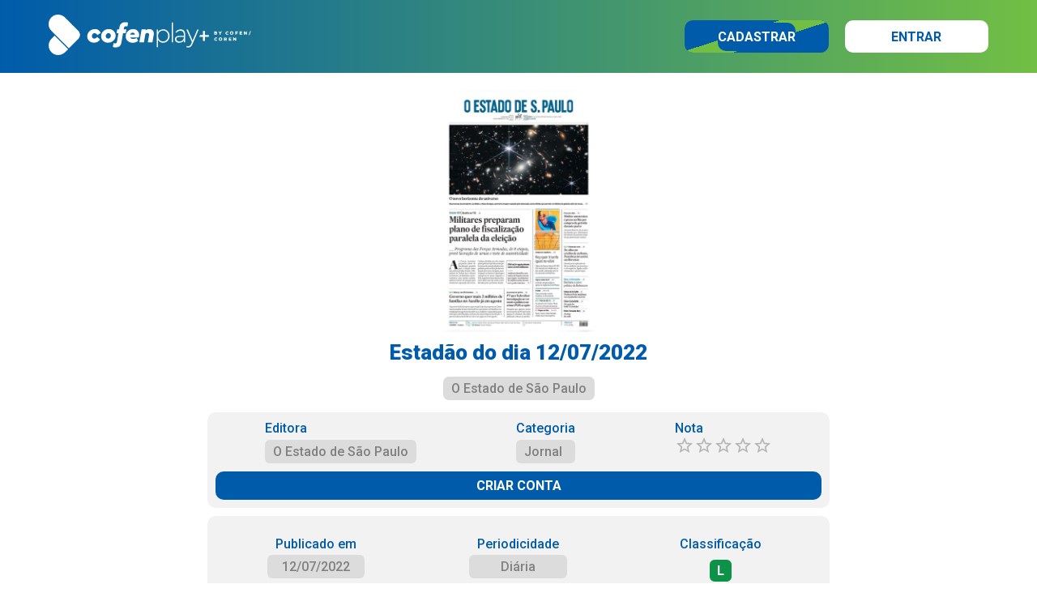

--- FILE ---
content_type: text/html; charset=utf-8
request_url: https://conteudos.cofenplay.com.br/itens/41399/estadao-do-dia-12-07-2022
body_size: 3487
content:
<!DOCTYPE html><html lang="pt-br"><head><meta charSet="utf-8"/><meta name="viewport" content="width=device-width, initial-scale=1, minimum-scale=1, maximum-scale=1, viewport-fit=cover, user-scalable=no"/><link rel="preload" href="/_next/static/media/0f3a385557f1712f-s.p.woff2" as="font" crossorigin="" type="font/woff2"/><link rel="preload" href="/_next/static/media/47cbc4e2adbc5db9-s.p.woff2" as="font" crossorigin="" type="font/woff2"/><link rel="stylesheet" href="/_next/static/css/abc8cf210ed58850.css" data-precedence="next"/><link rel="preload" as="script" fetchPriority="low" href="/_next/static/chunks/webpack-9014b187732a2596.js"/><script src="/_next/static/chunks/fd9d1056-253f6115f3478261.js" async=""></script><script src="/_next/static/chunks/69-e9b5b5c7ed842ad7.js" async=""></script><script src="/_next/static/chunks/main-app-22d89db187beea69.js" async=""></script><script src="/_next/static/chunks/607-f94f4b442f81d20d.js" async=""></script><script src="/_next/static/chunks/909-fb1f41c75bad382a.js" async=""></script><script src="/_next/static/chunks/app/layout-c84464f511131100.js" async=""></script><script src="/_next/static/chunks/app/not-found-8dc3fd5fd062ed9e.js" async=""></script><script src="/_next/static/chunks/685-4f7b4e83b8f3b6b9.js" async=""></script><script src="/_next/static/chunks/app/itens/%5Bcod%5D/%5Bitem%5D/page-63269016efc6561c.js" async=""></script><link rel="preload" href="/_next/static/css/c492760d5fff1cc7.css" as="style"/><link rel="apple-touch-icon" sizes="57x57" href="https://static.cofenplay.com.br/produto/3/icons/apple-icon-57x57.png"/><link rel="apple-touch-icon" sizes="60x60" href="https://static.cofenplay.com.br/produto/3/icons/apple-icon-60x60.png"/><link rel="apple-touch-icon" sizes="72x72" href="https://static.cofenplay.com.br/produto/3/icons/apple-icon-72x72.png"/><link rel="apple-touch-icon" sizes="76x76" href="https://static.cofenplay.com.br/produto/3/icons/apple-icon-76x76.png"/><link rel="apple-touch-icon" sizes="114x114" href="https://static.cofenplay.com.br/produto/3/icons/apple-icon-114x114.png"/><link rel="apple-touch-icon" sizes="120x120" href="https://static.cofenplay.com.br/produto/3/icons/apple-icon-120x120.png"/><link rel="apple-touch-icon" sizes="144x144" href="https://static.cofenplay.com.br/produto/3/icons/apple-icon-144x144.png"/><link rel="apple-touch-icon" sizes="152x152" href="https://static.cofenplay.com.br/produto/3/icons/apple-icon-152x152.png"/><link rel="apple-touch-icon" sizes="180x180" href="https://static.cofenplay.com.br/produto/3/icons/apple-icon-180x180.png"/><link rel="icon" type="image/png" sizes="192x192" href="https://static.cofenplay.com.br/produto/3/icons/android-icon-192x192.png"/><link rel="icon" type="image/png" sizes="32x32" href="https://static.cofenplay.com.br/produto/3/icons/favicon-32x32.png"/><link rel="icon" type="image/png" sizes="96x96" href="https://static.cofenplay.com.br/produto/3/icons/favicon-96x96.png"/><link rel="icon" type="image/png" sizes="16x16" href="https://static.cofenplay.com.br/produto/3/icons/favicon-16x16.png"/><meta name="theme-color" content="#005baa"/><title>Cofenplay - Estadão do dia 12/07/2022</title><meta name="description" content="Estadão do dia 12 de Julho de 2022"/><meta name="keywords" content="Cofenplay, livro, curso, cursos online, áudiobook, revista, jornal, ebook, idioma, enfermagem"/><meta name="apple-mobile-web-app-capable" content="yes"/><meta name="apple-mobile-web-app-status-bar-style" content="black-translucent"/><meta property="og:title" content="Cofenplay - Estadão do dia 12/07/2022"/><meta property="og:description" content="Estadão do dia 12 de Julho de 2022"/><meta property="og:image" content="https://static.cofenplay.com.br/images/title/41399/cover.jpg"/><meta name="twitter:card" content="summary"/><meta name="twitter:title" content="Cofenplay - Estadão do dia 12/07/2022"/><meta name="twitter:description" content="Estadão do dia 12 de Julho de 2022"/><meta name="twitter:image" content="https://static.cofenplay.com.br/images/title/41399/cover.jpg"/><meta property="al:ios:url" content="https://apps.apple.com/br/app/cofenplay/id1579329199"/><meta property="al:ios:app_store_id" content="1579329199"/><meta property="al:android:package" content="com.bookplay.cofenplay"/><meta property="al:android:url" content="https://play.google.com/store/apps/details?id=com.bookplay.cofenplay"/><meta name="next-size-adjust"/><script src="/_next/static/chunks/polyfills-c67a75d1b6f99dc8.js" noModule=""></script></head><body class="__className_bf98f5"><!--$--><!--/$--><div class="styles_spinner__q14HV"><div class="styles_icon__wpbh1"></div><noscript><p>Esta página necessita de <span>JavaScript</span></p></noscript></div><script src="/_next/static/chunks/webpack-9014b187732a2596.js" async=""></script><script>(self.__next_f=self.__next_f||[]).push([0]);self.__next_f.push([2,null])</script><script>self.__next_f.push([1,"1:HL[\"/_next/static/media/0f3a385557f1712f-s.p.woff2\",\"font\",{\"crossOrigin\":\"\",\"type\":\"font/woff2\"}]\n2:HL[\"/_next/static/media/47cbc4e2adbc5db9-s.p.woff2\",\"font\",{\"crossOrigin\":\"\",\"type\":\"font/woff2\"}]\n3:HL[\"/_next/static/css/abc8cf210ed58850.css\",\"style\"]\n0:\"$L4\"\n"])</script><script>self.__next_f.push([1,"5:HL[\"/_next/static/css/c492760d5fff1cc7.css\",\"style\"]\n"])</script><script>self.__next_f.push([1,"6:I[7690,[],\"\"]\n9:I[5613,[],\"\"]\nc:I[1778,[],\"\"]\ne:I[3399,[\"607\",\"static/chunks/607-f94f4b442f81d20d.js\",\"909\",\"static/chunks/909-fb1f41c75bad382a.js\",\"185\",\"static/chunks/app/layout-c84464f511131100.js\"],\"Provider\"]\nf:I[791,[\"607\",\"static/chunks/607-f94f4b442f81d20d.js\",\"909\",\"static/chunks/909-fb1f41c75bad382a.js\",\"185\",\"static/chunks/app/layout-c84464f511131100.js\"],\"AppProvider\"]\n10:\"$Sreact.suspense\"\n11:I[3430,[\"607\",\"static/chunks/607-f94f4b442f81d20d.js\",\"909\",\"static/chunks/909-fb1f41c75bad382a.js\",\""])</script><script>self.__next_f.push([1,"185\",\"static/chunks/app/layout-c84464f511131100.js\"],\"\"]\n12:I[5319,[\"607\",\"static/chunks/607-f94f4b442f81d20d.js\",\"909\",\"static/chunks/909-fb1f41c75bad382a.js\",\"185\",\"static/chunks/app/layout-c84464f511131100.js\"],\"\"]\n13:I[1682,[\"607\",\"static/chunks/607-f94f4b442f81d20d.js\",\"909\",\"static/chunks/909-fb1f41c75bad382a.js\",\"185\",\"static/chunks/app/layout-c84464f511131100.js\"],\"\"]\n14:I[8667,[\"160\",\"static/chunks/app/not-found-8dc3fd5fd062ed9e.js\"],\"\"]\n15:I[9878,[\"607\",\"static/chunks/607-f94f4b442f81d20d.js\",\"909"])</script><script>self.__next_f.push([1,"\",\"static/chunks/909-fb1f41c75bad382a.js\",\"185\",\"static/chunks/app/layout-c84464f511131100.js\"],\"\"]\n17:I[8955,[],\"\"]\na:[\"cod\",\"41399\",\"d\"]\nb:[\"item\",\"estadao-do-dia-12-07-2022\",\"d\"]\n18:[]\n"])</script><script>self.__next_f.push([1,"4:[[[\"$\",\"link\",\"0\",{\"rel\":\"stylesheet\",\"href\":\"/_next/static/css/abc8cf210ed58850.css\",\"precedence\":\"next\",\"crossOrigin\":\"$undefined\"}]],[\"$\",\"$L6\",null,{\"buildId\":\"1.0.18\",\"assetPrefix\":\"\",\"initialCanonicalUrl\":\"/itens/41399/estadao-do-dia-12-07-2022\",\"initialTree\":[\"\",{\"children\":[\"itens\",{\"children\":[[\"cod\",\"41399\",\"d\"],{\"children\":[[\"item\",\"estadao-do-dia-12-07-2022\",\"d\"],{\"children\":[\"__PAGE__\",{}]}]}]}]},\"$undefined\",\"$undefined\",true],\"initialSeedData\":[\"\",{\"children\":[\"itens\",{\"children\":[[\"cod\",\"41399\",\"d\"],{\"children\":[[\"item\",\"estadao-do-dia-12-07-2022\",\"d\"],{\"children\":[\"__PAGE__\",{},[\"$L7\",\"$L8\",null]]},[\"$\",\"$L9\",null,{\"parallelRouterKey\":\"children\",\"segmentPath\":[\"children\",\"itens\",\"children\",\"$a\",\"children\",\"$b\",\"children\"],\"loading\":\"$undefined\",\"loadingStyles\":\"$undefined\",\"loadingScripts\":\"$undefined\",\"hasLoading\":false,\"error\":\"$undefined\",\"errorStyles\":\"$undefined\",\"errorScripts\":\"$undefined\",\"template\":[\"$\",\"$Lc\",null,{}],\"templateStyles\":\"$undefined\",\"templateScripts\":\"$undefined\",\"notFound\":\"$undefined\",\"notFoundStyles\":\"$undefined\",\"styles\":[[\"$\",\"link\",\"0\",{\"rel\":\"stylesheet\",\"href\":\"/_next/static/css/c492760d5fff1cc7.css\",\"precedence\":\"next\",\"crossOrigin\":\"$undefined\"}]]}]]},[\"$\",\"$L9\",null,{\"parallelRouterKey\":\"children\",\"segmentPath\":[\"children\",\"itens\",\"children\",\"$a\",\"children\"],\"loading\":\"$undefined\",\"loadingStyles\":\"$undefined\",\"loadingScripts\":\"$undefined\",\"hasLoading\":false,\"error\":\"$undefined\",\"errorStyles\":\"$undefined\",\"errorScripts\":\"$undefined\",\"template\":[\"$\",\"$Lc\",null,{}],\"templateStyles\":\"$undefined\",\"templateScripts\":\"$undefined\",\"notFound\":\"$undefined\",\"notFoundStyles\":\"$undefined\",\"styles\":null}]]},[\"$\",\"$L9\",null,{\"parallelRouterKey\":\"children\",\"segmentPath\":[\"children\",\"itens\",\"children\"],\"loading\":\"$undefined\",\"loadingStyles\":\"$undefined\",\"loadingScripts\":\"$undefined\",\"hasLoading\":false,\"error\":\"$undefined\",\"errorStyles\":\"$undefined\",\"errorScripts\":\"$undefined\",\"template\":[\"$\",\"$Lc\",null,{}],\"templateStyles\":\"$undefined\",\"templateScripts\":\"$undefined\",\"notFound\":\"$undefined\",\"notFoundStyles\":\"$undefined\",\"styles\":null}]]},[null,[\"$\",\"html\",null,{\"lang\":\"pt-br\",\"children\":[\"$Ld\",[\"$\",\"body\",null,{\"className\":\"__className_bf98f5\",\"children\":[\"$\",\"$Le\",null,{\"children\":[\"$\",\"$Lf\",null,{\"children\":[[\"$\",\"$10\",null,{\"fallback\":null,\"children\":[\"$\",\"$L11\",null,{}]}],[\"$\",\"$L12\",null,{\"children\":[[\"$\",\"$L13\",null,{}],[\"$\",\"main\",null,{\"className\":\"page_main__QZgU9\",\"children\":[\"$\",\"$L9\",null,{\"parallelRouterKey\":\"children\",\"segmentPath\":[\"children\"],\"loading\":\"$undefined\",\"loadingStyles\":\"$undefined\",\"loadingScripts\":\"$undefined\",\"hasLoading\":false,\"error\":\"$undefined\",\"errorStyles\":\"$undefined\",\"errorScripts\":\"$undefined\",\"template\":[\"$\",\"$Lc\",null,{}],\"templateStyles\":\"$undefined\",\"templateScripts\":\"$undefined\",\"notFound\":[\"$\",\"$L14\",null,{}],\"notFoundStyles\":[[\"$\",\"link\",\"0\",{\"rel\":\"stylesheet\",\"href\":\"/_next/static/css/02bf7ffe8e40a36c.css\",\"precedence\":\"next\",\"crossOrigin\":\"$undefined\"}]],\"styles\":null}]}],[\"$\",\"$L15\",null,{}]]}]]}]}]}]]}],null]],\"initialHead\":[false,\"$L16\"],\"globalErrorComponent\":\"$17\",\"missingSlots\":\"$W18\"}]]\n"])</script><script>self.__next_f.push([1,"d:[[\"$\",\"link\",null,{\"rel\":\"apple-touch-icon\",\"sizes\":\"57x57\",\"href\":\"https://static.cofenplay.com.br/produto/3/icons/apple-icon-57x57.png\"}],[\"$\",\"link\",null,{\"rel\":\"apple-touch-icon\",\"sizes\":\"60x60\",\"href\":\"https://static.cofenplay.com.br/produto/3/icons/apple-icon-60x60.png\"}],[\"$\",\"link\",null,{\"rel\":\"apple-touch-icon\",\"sizes\":\"72x72\",\"href\":\"https://static.cofenplay.com.br/produto/3/icons/apple-icon-72x72.png\"}],[\"$\",\"link\",null,{\"rel\":\"apple-touch-icon\",\"sizes\":\"76x76\",\"href\":\"https://static.cofenplay.com.br/produto/3/icons/apple-icon-76x76.png\"}],[\"$\",\"link\",null,{\"rel\":\"apple-touch-icon\",\"sizes\":\"114x114\",\"href\":\"https://static.cofenplay.com.br/produto/3/icons/apple-icon-114x114.png\"}],[\"$\",\"link\",null,{\"rel\":\"apple-touch-icon\",\"sizes\":\"120x120\",\"href\":\"https://static.cofenplay.com.br/produto/3/icons/apple-icon-120x120.png\"}],[\"$\",\"link\",null,{\"rel\":\"apple-touch-icon\",\"sizes\":\"144x144\",\"href\":\"https://static.cofenplay.com.br/produto/3/icons/apple-icon-144x144.png\"}],[\"$\",\"link\",null,{\"rel\":\"apple-touch-icon\",\"sizes\":\"152x152\",\"href\":\"https://static.cofenplay.com.br/produto/3/icons/apple-icon-152x152.png\"}],[\"$\",\"link\",null,{\"rel\":\"apple-touch-icon\",\"sizes\":\"180x180\",\"href\":\"https://static.cofenplay.com.br/produto/3/icons/apple-icon-180x180.png\"}],[\"$\",\"link\",null,{\"rel\":\"icon\",\"type\":\"image/png\",\"sizes\":\"192x192\",\"href\":\"https://static.cofenplay.com.br/produto/3/icons/android-icon-192x192.png\"}],[\"$\",\"link\",null,{\"rel\":\"icon\",\"type\":\"image/png\",\"sizes\":\"32x32\",\"href\":\"https://static.cofenplay.com.br/produto/3/icons/favicon-32x32.png\"}],[\"$\",\"link\",null,{\"rel\":\"icon\",\"type\":\"image/png\",\"sizes\":\"96x96\",\"href\":\"https://static.cofenplay.com.br/produto/3/icons/favicon-96x96.png\"}],[\"$\",\"link\",null,{\"rel\":\"icon\",\"type\":\"image/png\",\"sizes\":\"16x16\",\"href\":\"https://static.cofenplay.com.br/produto/3/icons/favicon-16x16.png\"}]]\n"])</script><script>self.__next_f.push([1,"19:I[8112,[\"607\",\"static/chunks/607-f94f4b442f81d20d.js\",\"685\",\"static/chunks/685-4f7b4e83b8f3b6b9.js\",\"813\",\"static/chunks/app/itens/%5Bcod%5D/%5Bitem%5D/page-63269016efc6561c.js\"],\"\"]\n"])</script><script>self.__next_f.push([1,"8:[[\"$\",\"head\",null,{\"children\":[[\"$\",\"script\",null,{\"type\":\"application/ld+json\",\"dangerouslySetInnerHTML\":{\"__html\":\"{\\\"@context\\\":\\\"https://schema.org\\\",\\\"@type\\\":\\\"Periodical\\\",\\\"name\\\":\\\"Estadão\\\",\\\"url\\\":\\\"https://conteudos.cofenplay.com.br/41399/estadao-do-dia-12-07-2022\\\",\\\"publisher\\\":{\\\"@type\\\":\\\"Organization\\\",\\\"name\\\":\\\"O Estado de São Paulo\\\",\\\"url\\\":{\\\"@id\\\":\\\"\\\"}},\\\"hasPart\\\":[{\\\"@type\\\":\\\"NewsArticle\\\",\\\"name\\\":\\\"Estadão do dia 12/07/2022\\\",\\\"headline\\\":\\\"Estadão do dia 12/07/2022\\\",\\\"description\\\":\\\"Estadão do dia 12 de Julho de 2022\\\",\\\"datePublished\\\":\\\"12/07/2022\\\",\\\"author\\\":[{\\\"@type\\\":\\\"Organization\\\",\\\"name\\\":\\\"O Estado de São Paulo\\\"}]}]}\"}}],[\"$\",\"script\",null,{\"type\":\"application/ld+json\",\"dangerouslySetInnerHTML\":{\"__html\":\"{\\\"@context\\\":\\\"http://schema.org\\\",\\\"@type\\\":\\\"BreadcrumbList\\\",\\\"itemListElement\\\":[{\\\"position\\\":1,\\\"@type\\\":\\\"ListItem\\\",\\\"item\\\":{\\\"@id\\\":\\\"https://conteudos.cofenplay.com.br/banca\\\",\\\"name\\\":\\\"Banca\\\",\\\"image\\\":\\\"https://cofenplay.com.br/produto/3/ogimage.jpg\\\"}},{\\\"position\\\":2,\\\"@type\\\":\\\"ListItem\\\",\\\"item\\\":{\\\"@id\\\":\\\"https://conteudos.cofenplay.com.br/banca/jornal\\\",\\\"name\\\":\\\"Jornal\\\",\\\"image\\\":\\\"https://cofenplay.com.br/produto/3/ogimage.jpg\\\"}},{\\\"position\\\":3,\\\"@type\\\":\\\"ListItem\\\",\\\"item\\\":{\\\"@id\\\":\\\"https://conteudos.cofenplay.com.br/banca/jornal/estadao\\\",\\\"name\\\":\\\"Estadão\\\",\\\"image\\\":\\\"https://cofenplay.com.br/produto/3/ogimage.jpg\\\"}},{\\\"position\\\":4,\\\"@type\\\":\\\"ListItem\\\",\\\"item\\\":{\\\"@id\\\":\\\"https://conteudos.cofenplay.com.br/itens/41399/estadao-do-dia-12-07-2022\\\",\\\"name\\\":\\\"Estadão do dia 12/07/2022\\\",\\\"image\\\":\\\"https://static.cofenplay.com.br/images/title/41399/thumb.jpg\\\"}}]}\"}}]]}],[\"$\",\"$L19\",null,{\"item\":{\"codLivro\":41399,\"title\":\"Estadão do dia 12/07/2022\",\"slug\":\"estadao-do-dia-12-07-2022\",\"publisher\":{\"title\":\"O Estado de São Paulo\",\"slug\":\"o-estado-de-sao-paulo\"},\"content\":{\"cod\":5,\"title\":\"Banca\",\"slug\":\"banca\"},\"category\":{\"mother\":{\"cod\":156,\"title\":\"Jornal\",\"slug\":\"jornal\"},\"son\":{\"cod\":489,\"title\":\"Estadão\",\"slug\":\"estadao\"}},\"rating\":0,\"parentalRating\":\"\",\"isPrint\":false,\"isJournal\":true,\"isFree\":false,\"isKids\":false,\"isDownloadAllowed\":true,\"colors\":{\"background\":\"212A2F\",\"primary\":\"DED4C8\",\"secondary\":\"49ABCC\"},\"buttons\":{\"primary\":{\"label\":\"ACESSAR\",\"icon\":\"newspaper\"}},\"authors\":[{\"occupation\":\"Autor\",\"name\":\"O Estado de São Paulo\",\"slug\":\"o-estado-de-sao-paulo\"}],\"date\":{\"published\":\"12/07/2022\",\"end\":\"\"},\"readers\":{\"html\":true,\"epub\":false,\"video\":false,\"audio\":false,\"external\":false},\"img\":{\"name\":\"Imagem.jpg\",\"prepend\":\"images/livros/\",\"version\":1},\"periodicity\":\"Diária\",\"length\":\"12/07/2022\",\"related\":[],\"chapters\":[],\"description\":\"Estadão do dia 12 de Julho de 2022\",\"requestDate\":\"2026-01-19T07:52:33.940\",\"value\":5}}]]\n"])</script><script>self.__next_f.push([1,"16:[[\"$\",\"meta\",\"0\",{\"name\":\"viewport\",\"content\":\"width=device-width, initial-scale=1, minimum-scale=1, maximum-scale=1, viewport-fit=cover, user-scalable=no\"}],[\"$\",\"meta\",\"1\",{\"name\":\"theme-color\",\"content\":\"#005baa\"}],[\"$\",\"meta\",\"2\",{\"charSet\":\"utf-8\"}],[\"$\",\"title\",\"3\",{\"children\":\"Cofenplay - Estadão do dia 12/07/2022\"}],[\"$\",\"meta\",\"4\",{\"name\":\"description\",\"content\":\"Estadão do dia 12 de Julho de 2022\"}],[\"$\",\"meta\",\"5\",{\"name\":\"keywords\",\"content\":\"Cofenplay, livro, curso, cursos online, áudiobook, revista, jornal, ebook, idioma, enfermagem\"}],[\"$\",\"meta\",\"6\",{\"name\":\"apple-mobile-web-app-capable\",\"content\":\"yes\"}],[\"$\",\"meta\",\"7\",{\"name\":\"apple-mobile-web-app-status-bar-style\",\"content\":\"black-translucent\"}],[\"$\",\"meta\",\"8\",{\"property\":\"og:title\",\"content\":\"Cofenplay - Estadão do dia 12/07/2022\"}],[\"$\",\"meta\",\"9\",{\"property\":\"og:description\",\"content\":\"Estadão do dia 12 de Julho de 2022\"}],[\"$\",\"meta\",\"10\",{\"property\":\"og:image\",\"content\":\"https://static.cofenplay.com.br/images/title/41399/cover.jpg\"}],[\"$\",\"meta\",\"11\",{\"name\":\"twitter:card\",\"content\":\"summary\"}],[\"$\",\"meta\",\"12\",{\"name\":\"twitter:title\",\"content\":\"Cofenplay - Estadão do dia 12/07/2022\"}],[\"$\",\"meta\",\"13\",{\"name\":\"twitter:description\",\"content\":\"Estadão do dia 12 de Julho de 2022\"}],[\"$\",\"meta\",\"14\",{\"name\":\"twitter:image\",\"content\":\"https://static.cofenplay.com.br/images/title/41399/cover.jpg\"}],[\"$\",\"meta\",\"15\",{\"property\":\"al:ios:url\",\"content\":\"https://apps.apple.com/br/app/cofenplay/id1579329199\"}],[\"$\",\"meta\",\"16\",{\"property\":\"al:ios:app_store_id\",\"content\":\"1579329199\"}],[\"$\",\"meta\",\"17\",{\"property\":\"al:android:package\",\"content\":\"com.bookplay.cofenplay\"}],[\"$\",\"meta\",\"18\",{\"property\":\"al:android:url\",\"content\":\"https://play.google.com/store/apps/details?id=com.bookplay.cofenplay\"}],[\"$\",\"meta\",\"19\",{\"name\":\"next-size-adjust\"}]]\n"])</script><script>self.__next_f.push([1,"7:null\n"])</script><script>self.__next_f.push([1,""])</script></body></html>

--- FILE ---
content_type: text/x-component
request_url: https://conteudos.cofenplay.com.br/autores/o-estado-de-sao-paulo?_rsc=pax97
body_size: 19775
content:
3:I[5613,[],""]
5:I[1778,[],""]
7:I[3399,["607","static/chunks/607-f94f4b442f81d20d.js","909","static/chunks/909-fb1f41c75bad382a.js","185","static/chunks/app/layout-c84464f511131100.js"],"Provider"]
8:I[791,["607","static/chunks/607-f94f4b442f81d20d.js","909","static/chunks/909-fb1f41c75bad382a.js","185","static/chunks/app/layout-c84464f511131100.js"],"AppProvider"]
9:"$Sreact.suspense"
a:I[3430,["607","static/chunks/607-f94f4b442f81d20d.js","909","static/chunks/909-fb1f41c75bad382a.js","185","static/chunks/app/layout-c84464f511131100.js"],""]
b:I[5319,["607","static/chunks/607-f94f4b442f81d20d.js","909","static/chunks/909-fb1f41c75bad382a.js","185","static/chunks/app/layout-c84464f511131100.js"],""]
c:I[1682,["607","static/chunks/607-f94f4b442f81d20d.js","909","static/chunks/909-fb1f41c75bad382a.js","185","static/chunks/app/layout-c84464f511131100.js"],""]
d:I[8667,["160","static/chunks/app/not-found-8dc3fd5fd062ed9e.js"],""]
e:I[9878,["607","static/chunks/607-f94f4b442f81d20d.js","909","static/chunks/909-fb1f41c75bad382a.js","185","static/chunks/app/layout-c84464f511131100.js"],""]
4:["slug","o-estado-de-sao-paulo","d"]
0:["1.0.18",[[["",{"children":["autores",{"children":[["slug","o-estado-de-sao-paulo","d"],{"children":["__PAGE__",{}]}]}]},"$undefined","$undefined",true],["",{"children":["autores",{"children":[["slug","o-estado-de-sao-paulo","d"],{"children":["__PAGE__",{},["$L1","$L2",null]]},[null,["$","$L3",null,{"parallelRouterKey":"children","segmentPath":["children","autores","children","$4","children"],"loading":"$undefined","loadingStyles":"$undefined","loadingScripts":"$undefined","hasLoading":false,"error":"$undefined","errorStyles":"$undefined","errorScripts":"$undefined","template":["$","$L5",null,{}],"templateStyles":"$undefined","templateScripts":"$undefined","notFound":"$undefined","notFoundStyles":"$undefined","styles":[["$","link","0",{"rel":"stylesheet","href":"/_next/static/css/e588b75a9b152705.css","precedence":"next","crossOrigin":"$undefined"}]]}],null]]},["$","$L3",null,{"parallelRouterKey":"children","segmentPath":["children","autores","children"],"loading":"$undefined","loadingStyles":"$undefined","loadingScripts":"$undefined","hasLoading":false,"error":"$undefined","errorStyles":"$undefined","errorScripts":"$undefined","template":["$","$L5",null,{}],"templateStyles":"$undefined","templateScripts":"$undefined","notFound":"$undefined","notFoundStyles":"$undefined","styles":null}]]},[null,["$","html",null,{"lang":"pt-br","children":["$L6",["$","body",null,{"className":"__className_bf98f5","children":["$","$L7",null,{"children":["$","$L8",null,{"children":[["$","$9",null,{"fallback":null,"children":["$","$La",null,{}]}],["$","$Lb",null,{"children":[["$","$Lc",null,{}],["$","main",null,{"className":"page_main__QZgU9","children":["$","$L3",null,{"parallelRouterKey":"children","segmentPath":["children"],"loading":"$undefined","loadingStyles":"$undefined","loadingScripts":"$undefined","hasLoading":false,"error":"$undefined","errorStyles":"$undefined","errorScripts":"$undefined","template":["$","$L5",null,{}],"templateStyles":"$undefined","templateScripts":"$undefined","notFound":["$","$Ld",null,{}],"notFoundStyles":[["$","link","0",{"rel":"stylesheet","href":"/_next/static/css/02bf7ffe8e40a36c.css","precedence":"next","crossOrigin":"$undefined"}]],"styles":null}]}],["$","$Le",null,{}]]}]]}]}]}]]}],null]],[[["$","link","0",{"rel":"stylesheet","href":"/_next/static/css/abc8cf210ed58850.css","precedence":"next","crossOrigin":"$undefined"}]],"$Lf"]]]]
6:[["$","link",null,{"rel":"apple-touch-icon","sizes":"57x57","href":"https://static.cofenplay.com.br/produto/3/icons/apple-icon-57x57.png"}],["$","link",null,{"rel":"apple-touch-icon","sizes":"60x60","href":"https://static.cofenplay.com.br/produto/3/icons/apple-icon-60x60.png"}],["$","link",null,{"rel":"apple-touch-icon","sizes":"72x72","href":"https://static.cofenplay.com.br/produto/3/icons/apple-icon-72x72.png"}],["$","link",null,{"rel":"apple-touch-icon","sizes":"76x76","href":"https://static.cofenplay.com.br/produto/3/icons/apple-icon-76x76.png"}],["$","link",null,{"rel":"apple-touch-icon","sizes":"114x114","href":"https://static.cofenplay.com.br/produto/3/icons/apple-icon-114x114.png"}],["$","link",null,{"rel":"apple-touch-icon","sizes":"120x120","href":"https://static.cofenplay.com.br/produto/3/icons/apple-icon-120x120.png"}],["$","link",null,{"rel":"apple-touch-icon","sizes":"144x144","href":"https://static.cofenplay.com.br/produto/3/icons/apple-icon-144x144.png"}],["$","link",null,{"rel":"apple-touch-icon","sizes":"152x152","href":"https://static.cofenplay.com.br/produto/3/icons/apple-icon-152x152.png"}],["$","link",null,{"rel":"apple-touch-icon","sizes":"180x180","href":"https://static.cofenplay.com.br/produto/3/icons/apple-icon-180x180.png"}],["$","link",null,{"rel":"icon","type":"image/png","sizes":"192x192","href":"https://static.cofenplay.com.br/produto/3/icons/android-icon-192x192.png"}],["$","link",null,{"rel":"icon","type":"image/png","sizes":"32x32","href":"https://static.cofenplay.com.br/produto/3/icons/favicon-32x32.png"}],["$","link",null,{"rel":"icon","type":"image/png","sizes":"96x96","href":"https://static.cofenplay.com.br/produto/3/icons/favicon-96x96.png"}],["$","link",null,{"rel":"icon","type":"image/png","sizes":"16x16","href":"https://static.cofenplay.com.br/produto/3/icons/favicon-16x16.png"}]]
f:[["$","meta","0",{"name":"viewport","content":"width=device-width, initial-scale=1, minimum-scale=1, maximum-scale=1, viewport-fit=cover, user-scalable=no"}],["$","meta","1",{"name":"theme-color","content":"#005baa"}],["$","meta","2",{"charSet":"utf-8"}],["$","title","3",{"children":"Cofenplay - O Estado de SÃ£o Paulo"}],["$","meta","4",{"name":"description","content":"Confira o acervo do autor O Estado de SÃ£o Paulo, presente em nossa plataforma."}],["$","meta","5",{"name":"keywords","content":"Cofenplay, livro, curso, cursos online, Ã¡udiobook, revista, jornal, ebook, idioma, enfermagem"}],["$","meta","6",{"name":"apple-mobile-web-app-capable","content":"yes"}],["$","meta","7",{"name":"apple-mobile-web-app-status-bar-style","content":"black-translucent"}],["$","meta","8",{"property":"og:title","content":"Cofenplay - O Estado de SÃ£o Paulo"}],["$","meta","9",{"property":"og:description","content":"Confira o acervo do autor O Estado de SÃ£o Paulo, presente em nossa plataforma."}],["$","meta","10",{"property":"og:image","content":"https://static.cofenplay.com.br/produto/3/ogimage.jpg"}],["$","meta","11",{"name":"twitter:card","content":"summary"}],["$","meta","12",{"name":"twitter:title","content":"Cofenplay - O Estado de SÃ£o Paulo"}],["$","meta","13",{"name":"twitter:description","content":"Confira o acervo do autor O Estado de SÃ£o Paulo, presente em nossa plataforma."}],["$","meta","14",{"name":"twitter:image","content":"https://static.cofenplay.com.br/produto/3/ogimage.jpg"}],["$","meta","15",{"property":"al:ios:url","content":"https://apps.apple.com/br/app/cofenplay/id1579329199"}],["$","meta","16",{"property":"al:ios:app_store_id","content":"1579329199"}],["$","meta","17",{"property":"al:android:package","content":"com.bookplay.cofenplay"}],["$","meta","18",{"property":"al:android:url","content":"https://play.google.com/store/apps/details?id=com.bookplay.cofenplay"}],["$","meta","19",{"name":"next-size-adjust"}]]
1:null
10:I[6752,["779","static/chunks/0e762574-bafc265ffc7e7576.js","990","static/chunks/13b76428-ac16532e24d8aa3f.js","607","static/chunks/607-f94f4b442f81d20d.js","887","static/chunks/887-3d146c62c309ad28.js","895","static/chunks/895-55380199bf05e5ee.js","968","static/chunks/app/autores/%5Bslug%5D/page-01454dc03900b133.js"],""]
2:["$","$L10",null,{"levels":[{"cod":0,"level":"author","title":"Autores","slug":"autores"},{"cod":5990,"level":"author","title":"O Estado de SÃ£o Paulo","slug":"o-estado-de-sao-paulo"}],"data":[{"cod":5,"level":"content","title":"Banca","slug":"banca","itens":[{"cod":255940,"title":"EstadÃ£o 21/01/2026","slug":"estadao-21-01-2026"},{"cod":255865,"title":"EstadÃ£o 20/01/2026","slug":"estadao-20-01-2026"},{"cod":255762,"title":"EstadÃ£o 19/01/2026","slug":"estadao-19-01-2026"},{"cod":255747,"title":"EstadÃ£o 18/01/2026","slug":"estadao-18-01-2026"},{"cod":255735,"title":"EstadÃ£o 17/01/2026","slug":"estadao-17-01-2026"},{"cod":255616,"title":"EstadÃ£o 16/01/2026","slug":"estadao-16-01-2026"},{"cod":255561,"title":"EstadÃ£o 15/01/2026","slug":"estadao-15-01-2026"},{"cod":255430,"title":"EstadÃ£o 14/01/2026","slug":"estadao-14-01-2026"},{"cod":255367,"title":"EstadÃ£o 13/01/2026","slug":"estadao-13-01-2026"},{"cod":255334,"title":"EstadÃ£o 12/01/2026","slug":"estadao-12-01-2026"},{"cod":255320,"title":"EstadÃ£o 11/01/2026","slug":"estadao-11-01-2026"},{"cod":255287,"title":"EstadÃ£o 10/01/2026","slug":"estadao-10-01-2026"},{"cod":255242,"title":"EstadÃ£o 09/01/2026","slug":"estadao-09-01-2026"},{"cod":255180,"title":"EstadÃ£o 08/01/2026","slug":"estadao-08-01-2026"},{"cod":255096,"title":"EstadÃ£o 07/01/2026","slug":"estadao-07-01-2026"},{"cod":255063,"title":"EstadÃ£o 06/01/2026","slug":"estadao-06-01-2026"},{"cod":255053,"title":"EstadÃ£o 05/01/2026","slug":"estadao-05-01-2026"},{"cod":255035,"title":"EstadÃ£o 04/01/2026","slug":"estadao-04-01-2026"},{"cod":255026,"title":"EstadÃ£o 03/01/2026","slug":"estadao-03-01-2026"},{"cod":255019,"title":"EstadÃ£o 02/01/2026","slug":"estadao-02-01-2026"},{"cod":255006,"title":"EstadÃ£o 01/01/2026","slug":"estadao-01-01-2026"},{"cod":254949,"title":"EstadÃ£o 31/12/2025","slug":"estadao-31-12-2025"},{"cod":254896,"title":"EstadÃ£o 30/12/2025","slug":"estadao-30-12-2025"},{"cod":254827,"title":"EstadÃ£o 29/12/2025","slug":"estadao-29-12-2025"},{"cod":254762,"title":"EstadÃ£o 28/12/2025","slug":"estadao-28-12-2025"},{"cod":254623,"title":"EstadÃ£o 27/12/2025","slug":"estadao-27-12-2025"},{"cod":254611,"title":"EstadÃ£o 26/12/2025","slug":"estadao-26-12-2025"},{"cod":254599,"title":"EstadÃ£o 25/12/2025","slug":"estadao-25-12-2025"},{"cod":254579,"title":"EstadÃ£o 24/12/2025","slug":"estadao-24-12-2025"},{"cod":254353,"title":"EstadÃ£o 23/12/2025","slug":"estadao-23-12-2025"},{"cod":254232,"title":"EstadÃ£o 22/12/2025","slug":"estadao-22-12-2025"},{"cod":254210,"title":"EstadÃ£o 21/12/2025","slug":"estadao-21-12-2025"},{"cod":254183,"title":"EstadÃ£o 20/12/2025","slug":"estadao-20-12-2025"},{"cod":254076,"title":"EstadÃ£o 19/12/2025","slug":"estadao-19-12-2025"},{"cod":253997,"title":"EstadÃ£o 18/12/2025","slug":"estadao-18-12-2025"},{"cod":253909,"title":"EstadÃ£o 17/12/2025","slug":"estadao-17-12-2025"},{"cod":253227,"title":"EstadÃ£o 16/12/2025","slug":"estadao-16-12-2025"},{"cod":253179,"title":"EstadÃ£o 15/12/2025","slug":"estadao-15-12-2025"},{"cod":253080,"title":"EstadÃ£o 14/12/2025","slug":"estadao-14-12-2025"},{"cod":252978,"title":"EstadÃ£o 13/12/2025","slug":"estadao-13-12-2025"},{"cod":252904,"title":"EstadÃ£o 12/12/2025","slug":"estadao-12-12-2025"},{"cod":249423,"title":"EstadÃ£o 11/12/2025","slug":"estadao-11-12-2025"},{"cod":245959,"title":"EstadÃ£o 10/12/2025","slug":"estadao-10-12-2025"},{"cod":245780,"title":"EstadÃ£o 09/12/2025","slug":"estadao-09-12-2025"},{"cod":245772,"title":"EstadÃ£o 08/12/2025","slug":"estadao-08-12-2025"},{"cod":245757,"title":"EstadÃ£o 07/12/2025","slug":"estadao-07-12-2025"},{"cod":245229,"title":"EstadÃ£o 06/12/2025","slug":"estadao-06-12-2025"},{"cod":245190,"title":"EstadÃ£o 05/12/2025","slug":"estadao-05-12-2025"},{"cod":244989,"title":"EstadÃ£o 04/12/2025","slug":"estadao-04-12-2025"},{"cod":244931,"title":"EstadÃ£o 03/12/2025","slug":"estadao-03-12-2025"},{"cod":244829,"title":"EstadÃ£o 02/12/2025","slug":"estadao-02-12-2025"},{"cod":244804,"title":"EstadÃ£o 01/12/2025","slug":"estadao-01-12-2025"},{"cod":244729,"title":"EstadÃ£o 30/11/2025","slug":"estadao-30-11-2025"},{"cod":244682,"title":"EstadÃ£o 29/11/2025","slug":"estadao-29-11-2025"},{"cod":244622,"title":"EstadÃ£o 28/11/2025","slug":"estadao-28-11-2025"},{"cod":244558,"title":"EstadÃ£o 27/11/2025","slug":"estadao-27-11-2025"},{"cod":244492,"title":"EstadÃ£o 26/11/2025","slug":"estadao-26-11-2025"},{"cod":244367,"title":"EstadÃ£o 25/11/2025","slug":"estadao-25-11-2025"},{"cod":244278,"title":"EstadÃ£o 24/11/2025","slug":"estadao-24-11-2025"},{"cod":244255,"title":"EstadÃ£o 23/11/2025","slug":"estadao-23-11-2025"},{"cod":244243,"title":"EstadÃ£o 22/11/2025","slug":"estadao-22-11-2025"},{"cod":244150,"title":"EstadÃ£o 21/11/2025","slug":"estadao-21-11-2025"},{"cod":243857,"title":"EstadÃ£o 20/11/2025","slug":"estadao-20-11-2025"},{"cod":243779,"title":"EstadÃ£o 19/11/2025","slug":"estadao-19-11-2025"},{"cod":243694,"title":"EstadÃ£o 18/11/2025","slug":"estadao-18-11-2025"},{"cod":243648,"title":"EstadÃ£o 17/11/2025","slug":"estadao-17-11-2025"},{"cod":243616,"title":"EstadÃ£o 16/11/2025","slug":"estadao-16-11-2025"},{"cod":243574,"title":"EstadÃ£o 15/11/2025","slug":"estadao-15-11-2025"},{"cod":243516,"title":"EstadÃ£o 14/11/2025","slug":"estadao-14-11-2025"},{"cod":243427,"title":"EstadÃ£o 13/11/2025","slug":"estadao-13-11-2025"},{"cod":242410,"title":"EstadÃ£o 12/11/2025","slug":"estadao-12-11-2025"},{"cod":242155,"title":"EstadÃ£o 11/11/2025","slug":"estadao-11-11-2025"},{"cod":242128,"title":"EstadÃ£o 10/11/2025","slug":"estadao-10-11-2025"},{"cod":242101,"title":"EstadÃ£o 09/11/2025","slug":"estadao-09-11-2025"},{"cod":239897,"title":"EstadÃ£o 08/11/2025","slug":"estadao-08-11-2025"},{"cod":236520,"title":"EstadÃ£o 07/11/2025","slug":"estadao-07-11-2025"},{"cod":231657,"title":"EstadÃ£o 06/11/2025","slug":"estadao-06-11-2025"},{"cod":224701,"title":"EstadÃ£o 05/11/2025","slug":"estadao-05-11-2025"},{"cod":223377,"title":"EstadÃ£o 04/11/2025","slug":"estadao-04-11-2025"},{"cod":223183,"title":"EstadÃ£o 03/11/2025","slug":"estadao-03-11-2025"},{"cod":222863,"title":"EstadÃ£o 02/11/2025","slug":"estadao-02-11-2025"},{"cod":222522,"title":"EstadÃ£o 01/11/2025","slug":"estadao-01-11-2025"},{"cod":218795,"title":"EstadÃ£o 31/10/2025","slug":"estadao-31-10-2025"},{"cod":215065,"title":"EstadÃ£o 30/10/2025","slug":"estadao-30-10-2025"},{"cod":210716,"title":"EstadÃ£o 29/10/2025","slug":"estadao-29-10-2025"},{"cod":208221,"title":"EstadÃ£o 28/10/2025","slug":"estadao-28-10-2025"},{"cod":205682,"title":"EstadÃ£o 27/10/2025","slug":"estadao-27-10-2025"},{"cod":203115,"title":"EstadÃ£o 26/10/2025","slug":"estadao-26-10-2025"},{"cod":200568,"title":"EstadÃ£o 25/10/2025","slug":"estadao-25-10-2025"},{"cod":198012,"title":"EstadÃ£o 24/10/2025","slug":"estadao-24-10-2025"},{"cod":195106,"title":"EstadÃ£o 23/10/2025","slug":"estadao-23-10-2025"},{"cod":192933,"title":"EstadÃ£o 22/10/2025","slug":"estadao-22-10-2025"},{"cod":192476,"title":"EstadÃ£o 21/10/2025","slug":"estadao-21-10-2025"},{"cod":192453,"title":"EstadÃ£o 20/10/2025","slug":"estadao-20-10-2025"},{"cod":192443,"title":"EstadÃ£o 19/10/2025","slug":"estadao-19-10-2025"},{"cod":192432,"title":"EstadÃ£o 18/10/2025","slug":"estadao-18-10-2025"},{"cod":192366,"title":"EstadÃ£o 17/10/2025","slug":"estadao-17-10-2025"},{"cod":192265,"title":"EstadÃ£o 16/10/2025","slug":"estadao-16-10-2025"},{"cod":192145,"title":"EstadÃ£o 15/10/2025","slug":"estadao-15-10-2025"},{"cod":192100,"title":"EstadÃ£o 14/10/2025","slug":"estadao-14-10-2025"},{"cod":190776,"title":"EstadÃ£o 13/10/2025","slug":"estadao-13-10-2025"},{"cod":190769,"title":"EstadÃ£o 12/10/2025","slug":"estadao-12-10-2025"},{"cod":190764,"title":"EstadÃ£o 11/10/2025","slug":"estadao-11-10-2025"},{"cod":190757,"title":"EstadÃ£o 10/10/2025","slug":"estadao-10-10-2025"},{"cod":190750,"title":"EstadÃ£o 09/10/2025","slug":"estadao-09-10-2025"},{"cod":190739,"title":"EstadÃ£o 08/10/2025","slug":"estadao-08-10-2025"},{"cod":190721,"title":"EstadÃ£o 07/10/2025","slug":"estadao-07-10-2025"},{"cod":190681,"title":"EstadÃ£o 06/10/2025","slug":"estadao-06-10-2025"},{"cod":190664,"title":"EstadÃ£o 05/10/2025","slug":"estadao-05-10-2025"},{"cod":190643,"title":"EstadÃ£o 04/10/2025","slug":"estadao-04-10-2025"},{"cod":190606,"title":"EstadÃ£o 03/10/2025","slug":"estadao-03-10-2025"},{"cod":190493,"title":"EstadÃ£o 02/10/2025","slug":"estadao-02-10-2025"},{"cod":190468,"title":"EstadÃ£o 01/10/2025","slug":"estadao-01-10-2025"},{"cod":190369,"title":"EstadÃ£o 30/09/2025","slug":"estadao-30-09-2025"},{"cod":190250,"title":"EstadÃ£o 29/09/2025","slug":"estadao-29-09-2025"},{"cod":190237,"title":"EstadÃ£o 28/09/2025","slug":"estadao-28-09-2025"},{"cod":190209,"title":"EstadÃ£o 27/09/2025","slug":"estadao-27-09-2025"},{"cod":190125,"title":"EstadÃ£o 26/09/2025","slug":"estadao-26-09-2025"},{"cod":190041,"title":"EstadÃ£o 25/09/2025","slug":"estadao-25-09-2025"},{"cod":189993,"title":"EstadÃ£o 24/09/2025","slug":"estadao-24-09-2025"},{"cod":189931,"title":"EstadÃ£o 23/09/2025","slug":"estadao-23-09-2025"},{"cod":189744,"title":"EstadÃ£o 22/09/2025","slug":"estadao-22-09-2025"},{"cod":189727,"title":"EstadÃ£o 21/09/2025","slug":"estadao-21-09-2025"},{"cod":189718,"title":"EstadÃ£o 20/09/2025","slug":"estadao-20-09-2025"},{"cod":189680,"title":"EstadÃ£o 19/09/2025","slug":"estadao-19-09-2025"},{"cod":189633,"title":"EstadÃ£o 18/09/2025","slug":"estadao-18-09-2025"},{"cod":189568,"title":"EstadÃ£o 17/09/2025","slug":"estadao-17-09-2025"},{"cod":189542,"title":"EstadÃ£o 16/09/2025","slug":"estadao-16-09-2025"},{"cod":189458,"title":"EstadÃ£o 15/09/2025","slug":"estadao-15-09-2025"},{"cod":189440,"title":"EstadÃ£o 14/09/2025","slug":"estadao-14-09-2025"},{"cod":189422,"title":"EstadÃ£o 13/09/2025","slug":"estadao-13-09-2025"},{"cod":189397,"title":"EstadÃ£o 12/09/2025","slug":"estadao-12-09-2025"},{"cod":189361,"title":"EstadÃ£o 11/09/2025","slug":"estadao-11-09-2025"},{"cod":189331,"title":"EstadÃ£o 10/09/2025","slug":"estadao-10-09-2025"},{"cod":189273,"title":"EstadÃ£o 09/09/2025","slug":"estadao-09-09-2025"},{"cod":189248,"title":"EstadÃ£o 08/09/2025","slug":"estadao-08-09-2025"},{"cod":189237,"title":"EstadÃ£o 07/09/2025","slug":"estadao-07-09-2025"},{"cod":189224,"title":"EstadÃ£o 06/09/2025","slug":"estadao-06-09-2025"},{"cod":189196,"title":"EstadÃ£o 05/09/2025","slug":"estadao-05-09-2025"},{"cod":189147,"title":"EstadÃ£o 04/09/2025","slug":"estadao-04-09-2025"},{"cod":189093,"title":"EstadÃ£o 03/09/2025","slug":"estadao-03-09-2025"},{"cod":189069,"title":"EstadÃ£o 02/09/2025","slug":"estadao-02-09-2025"},{"cod":189042,"title":"EstadÃ£o 01/09/2025","slug":"estadao-01-09-2025"},{"cod":189017,"title":"EstadÃ£o 31/08/2025","slug":"estadao-31-08-2025"},{"cod":188993,"title":"EstadÃ£o 30/08/2025","slug":"estadao-30-08-2025"},{"cod":188911,"title":"EstadÃ£o 29/08/2025","slug":"estadao-29-08-2025"},{"cod":188534,"title":"EstadÃ£o 28/08/2025","slug":"estadao-28-08-2025"},{"cod":188462,"title":"EstadÃ£o 27/08/2025","slug":"estadao-27-08-2025"},{"cod":187910,"title":"EstadÃ£o 26/08/2025","slug":"estadao-26-08-2025"},{"cod":187797,"title":"EstadÃ£o 25/08/2025","slug":"estadao-25-08-2025"},{"cod":187768,"title":"EstadÃ£o 24/08/2025","slug":"estadao-24-08-2025"},{"cod":187757,"title":"EstadÃ£o 23/08/2025","slug":"estadao-23-08-2025"},{"cod":187696,"title":"EstadÃ£o 22/08/2025","slug":"estadao-22-08-2025"},{"cod":187656,"title":"EstadÃ£o 21/08/2025","slug":"estadao-21-08-2025"},{"cod":187603,"title":"EstadÃ£o 20/08/2025","slug":"estadao-20-08-2025"},{"cod":187550,"title":"EstadÃ£o 19/08/2025","slug":"estadao-19-08-2025"},{"cod":187509,"title":"EstadÃ£o 18/08/2025","slug":"estadao-18-08-2025"},{"cod":187457,"title":"EstadÃ£o 17/08/2025","slug":"estadao-17-08-2025"},{"cod":187451,"title":"EstadÃ£o 16/08/2025","slug":"estadao-16-08-2025"},{"cod":187409,"title":"EstadÃ£o 15/08/2025","slug":"estadao-15-08-2025"},{"cod":187368,"title":"EstadÃ£o 14/08/2025","slug":"estadao-14-08-2025"},{"cod":187312,"title":"EstadÃ£o 13/08/2025","slug":"estadao-13-08-2025"},{"cod":187253,"title":"EstadÃ£o 12/08/2025","slug":"estadao-12-08-2025"},{"cod":187226,"title":"EstadÃ£o 11/08/2025","slug":"estadao-11-08-2025"},{"cod":187217,"title":"EstadÃ£o 10/08/2025","slug":"estadao-10-08-2025"},{"cod":187195,"title":"EstadÃ£o 09/08/2025","slug":"estadao-09-08-2025"},{"cod":187146,"title":"EstadÃ£o 08/08/2025","slug":"estadao-08-08-2025"},{"cod":187103,"title":"EstadÃ£o 07/08/2025","slug":"estadao-07-08-2025"},{"cod":186776,"title":"EstadÃ£o 06/08/2025","slug":"estadao-06-08-2025"},{"cod":186736,"title":"EstadÃ£o 05/08/2025","slug":"estadao-05-08-2025"},{"cod":186650,"title":"EstadÃ£o 04/08/2025","slug":"estadao-04-08-2025"},{"cod":186631,"title":"EstadÃ£o 03/08/2025","slug":"estadao-03-08-2025"},{"cod":186625,"title":"EstadÃ£o 02/08/2025","slug":"estadao-02-08-2025"},{"cod":186541,"title":"EstadÃ£o 01/08/2025","slug":"estadao-01-08-2025"},{"cod":186506,"title":"EstadÃ£o 31/07/2025","slug":"estadao-31-07-2025"},{"cod":186446,"title":"EstadÃ£o 30/07/2025","slug":"estadao-30-07-2025"},{"cod":186236,"title":"EstadÃ£o 29/07/2025","slug":"estadao-29-07-2025"},{"cod":185743,"title":"EstadÃ£o 28/07/2025","slug":"estadao-28-07-2025"},{"cod":185648,"title":"EstadÃ£o 27/07/2025","slug":"estadao-27-07-2025"},{"cod":185607,"title":"EstadÃ£o 26/07/2025","slug":"estadao-26-07-2025"},{"cod":185560,"title":"EstadÃ£o 25/07/2025","slug":"estadao-25-07-2025"},{"cod":185515,"title":"EstadÃ£o 24/07/2025","slug":"estadao-24-07-2025"},{"cod":185482,"title":"EstadÃ£o 23/07/2025","slug":"estadao-23-07-2025"},{"cod":185427,"title":"EstadÃ£o 22/07/2025","slug":"estadao-22-07-2025"},{"cod":185382,"title":"EstadÃ£o 21/07/2025","slug":"estadao-21-07-2025"},{"cod":185372,"title":"EstadÃ£o 20/07/2025","slug":"estadao-20-07-2025"},{"cod":185354,"title":"EstadÃ£o 19/07/2025","slug":"estadao-19-07-2025"},{"cod":185310,"title":"EstadÃ£o 18/07/2025","slug":"estadao-18-07-2025"},{"cod":185228,"title":"EstadÃ£o 17/07/2025","slug":"estadao-17-07-2025"},{"cod":185188,"title":"EstadÃ£o 16/07/2025","slug":"estadao-16-07-2025"},{"cod":185131,"title":"EstadÃ£o 15/07/2025","slug":"estadao-15-07-2025"},{"cod":185084,"title":"EstadÃ£o 14/07/2025","slug":"estadao-14-07-2025"},{"cod":185070,"title":"EstadÃ£o 13/07/2025","slug":"estadao-13-07-2025"},{"cod":185025,"title":"EstadÃ£o 12/07/2025","slug":"estadao-12-07-2025"},{"cod":184973,"title":"EstadÃ£o 11/07/2025","slug":"estadao-11-07-2025"},{"cod":184948,"title":"EstadÃ£o 10/07/2025","slug":"estadao-10-07-2025"},{"cod":184904,"title":"EstadÃ£o 09/07/2025","slug":"estadao-09-07-2025"},{"cod":184689,"title":"EstadÃ£o 08/07/2025","slug":"estadao-08-07-2025"},{"cod":184644,"title":"EstadÃ£o 07/07/2025","slug":"estadao-07-07-2025"},{"cod":184622,"title":"EstadÃ£o 06/07/2025","slug":"estadao-06-07-2025"},{"cod":184611,"title":"EstadÃ£o 05/07/2025","slug":"estadao-05-07-2025"},{"cod":184558,"title":"EstadÃ£o 04/07/2025","slug":"estadao-04-07-2025"},{"cod":184425,"title":"EstadÃ£o 03/07/2025","slug":"estadao-03-07-2025"},{"cod":184281,"title":"EstadÃ£o 02/07/2025","slug":"estadao-02-07-2025"},{"cod":184100,"title":"EstadÃ£o 01/07/2025","slug":"estadao-01-07-2025"},{"cod":184037,"title":"EstadÃ£o 30/06/2025","slug":"estadao-30-06-2025"},{"cod":183998,"title":"EstadÃ£o 29/06/2025","slug":"estadao-29-06-2025"},{"cod":183979,"title":"EstadÃ£o 28/06/2025","slug":"estadao-28-06-2025"},{"cod":180548,"title":"EstadÃ£o 27/06/2025","slug":"estadao-27-06-2025"},{"cod":180488,"title":"EstadÃ£o 26/06/2025","slug":"estadao-26-06-2025"},{"cod":180304,"title":"EstadÃ£o 25/06/2025","slug":"estadao-25-06-2025"},{"cod":180240,"title":"EstadÃ£o 24/06/2025","slug":"estadao-24-06-2025"},{"cod":179779,"title":"EstadÃ£o 23/06/2025","slug":"estadao-23-06-2025"},{"cod":179471,"title":"EstadÃ£o 22/06/2025","slug":"estadao-22-06-2025"},{"cod":179460,"title":"EstadÃ£o 21/06/2025","slug":"estadao-21-06-2025"},{"cod":179399,"title":"EstadÃ£o 20/06/2025","slug":"estadao-20-06-2025"},{"cod":179387,"title":"EstadÃ£o 19/06/2025","slug":"estadao-19-06-2025"},{"cod":179359,"title":"EstadÃ£o 18/06/2025","slug":"estadao-18-06-2025"},{"cod":179326,"title":"EstadÃ£o 17/06/2025","slug":"estadao-17-06-2025"},{"cod":179276,"title":"EstadÃ£o 16/06/2025","slug":"estadao-16-06-2025"},{"cod":179242,"title":"EstadÃ£o 15/06/2025","slug":"estadao-15-06-2025"},{"cod":179231,"title":"EstadÃ£o 14/06/2025","slug":"estadao-14-06-2025"},{"cod":179175,"title":"EstadÃ£o 13/06/2025","slug":"estadao-13-06-2025"},{"cod":179136,"title":"EstadÃ£o 12/06/2025","slug":"estadao-12-06-2025"},{"cod":179077,"title":"EstadÃ£o 11/06/2025","slug":"estadao-11-06-2025"},{"cod":179056,"title":"EstadÃ£o 10/06/2025","slug":"estadao-10-06-2025"},{"cod":179023,"title":"EstadÃ£o 09/06/2025","slug":"estadao-09-06-2025"},{"cod":179011,"title":"EstadÃ£o 08/06/2025","slug":"estadao-08-06-2025"},{"cod":178998,"title":"EstadÃ£o 07/06/2025","slug":"estadao-07-06-2025"},{"cod":178929,"title":"EstadÃ£o 06/06/2025","slug":"estadao-06-06-2025"},{"cod":178906,"title":"EstadÃ£o 05/06/2025","slug":"estadao-05-06-2025"},{"cod":177924,"title":"EstadÃ£o 04/06/2025","slug":"estadao-04-06-2025"},{"cod":177902,"title":"EstadÃ£o 03/06/2025","slug":"estadao-03-06-2025"},{"cod":177879,"title":"EstadÃ£o 02/06/2025","slug":"estadao-02-06-2025"},{"cod":177669,"title":"EstadÃ£o 01/06/2025","slug":"estadao-01-06-2025"},{"cod":177630,"title":"EstadÃ£o 31/05/2025","slug":"estadao-31-05-2025"},{"cod":177549,"title":"EstadÃ£o 30/05/2025","slug":"estadao-30-05-2025"},{"cod":177479,"title":"EstadÃ£o 29/05/2025","slug":"estadao-29-05-2025"},{"cod":177426,"title":"EstadÃ£o 28/05/2025","slug":"estadao-28-05-2025"},{"cod":177378,"title":"EstadÃ£o 27/05/2025","slug":"estadao-27-05-2025"},{"cod":177313,"title":"EstadÃ£o 26/05/2025","slug":"estadao-26-05-2025"},{"cod":177177,"title":"EstadÃ£o 25/05/2025","slug":"estadao-25-05-2025"},{"cod":177015,"title":"EstadÃ£o 24/05/2025","slug":"estadao-24-05-2025"},{"cod":176975,"title":"EstadÃ£o 23/05/2025","slug":"estadao-23-05-2025"},{"cod":176924,"title":"EstadÃ£o 22/05/2025","slug":"estadao-22-05-2025"},{"cod":176877,"title":"EstadÃ£o 21/05/2025","slug":"estadao-21-05-2025"},{"cod":176762,"title":"EstadÃ£o 20/05/2025","slug":"estadao-20-05-2025"},{"cod":176729,"title":"EstadÃ£o 19/05/2025","slug":"estadao-19-05-2025"},{"cod":176717,"title":"EstadÃ£o 18/05/2025","slug":"estadao-18-05-2025"},{"cod":176693,"title":"EstadÃ£o 17/05/2025","slug":"estadao-17-05-2025"},{"cod":176649,"title":"EstadÃ£o 16/05/2025","slug":"estadao-16-05-2025"},{"cod":176604,"title":"EstadÃ£o 15/05/2025","slug":"estadao-15-05-2025"},{"cod":176364,"title":"EstadÃ£o 14/05/2025","slug":"estadao-14-05-2025"},{"cod":176264,"title":"EstadÃ£o 13/05/2025","slug":"estadao-13-05-2025"},{"cod":176153,"title":"EstadÃ£o 12/05/2025","slug":"estadao-12-05-2025"},{"cod":176133,"title":"EstadÃ£o 11/05/2025","slug":"estadao-11-05-2025"},{"cod":176123,"title":"EstadÃ£o 10/05/2025","slug":"estadao-10-05-2025"},{"cod":176096,"title":"EstadÃ£o 09/05/2025","slug":"estadao-09-05-2025"},{"cod":176059,"title":"EstadÃ£o 08/05/2025","slug":"estadao-08-05-2025"},{"cod":175989,"title":"EstadÃ£o 07/05/2025","slug":"estadao-07-05-2025"},{"cod":175951,"title":"EstadÃ£o 06/05/2025","slug":"estadao-06-05-2025"},{"cod":175916,"title":"EstadÃ£o 05/05/2025","slug":"estadao-05-05-2025"},{"cod":175678,"title":"EstadÃ£o 04/05/2025","slug":"estadao-04-05-2025"},{"cod":175662,"title":"EstadÃ£o 03/05/2025","slug":"estadao-03-05-2025"},{"cod":175636,"title":"EstadÃ£o 02/05/2025","slug":"estadao-02-05-2025"},{"cod":175612,"title":"EstadÃ£o 01/05/2025","slug":"estadao-01-05-2025"},{"cod":175549,"title":"EstadÃ£o 30/04/2025","slug":"estadao-30-04-2025"},{"cod":175419,"title":"EstadÃ£o 29/04/2025","slug":"estadao-29-04-2025"},{"cod":175371,"title":"EstadÃ£o 28/04/2025","slug":"estadao-28-04-2025"},{"cod":175122,"title":"EstadÃ£o 27/04/2025","slug":"estadao-27-04-2025"},{"cod":174978,"title":"EstadÃ£o 26/04/2025","slug":"estadao-26-04-2025"},{"cod":174931,"title":"EstadÃ£o 25/04/2025","slug":"estadao-25-04-2025"},{"cod":174899,"title":"EstadÃ£o 24/04/2025","slug":"estadao-24-04-2025"},{"cod":174867,"title":"EstadÃ£o 23/04/2025","slug":"estadao-23-04-2025"},{"cod":174812,"title":"EstadÃ£o 22/04/2025","slug":"estadao-22-04-2025"},{"cod":174800,"title":"EstadÃ£o 21/04/2025","slug":"estadao-21-04-2025"},{"cod":174777,"title":"EstadÃ£o 20/04/2025","slug":"estadao-20-04-2025"},{"cod":174766,"title":"EstadÃ£o 19/04/2025","slug":"estadao-19-04-2025"},{"cod":174728,"title":"EstadÃ£o 18/04/2025","slug":"estadao-18-04-2025"},{"cod":174684,"title":"EstadÃ£o 17/04/2025","slug":"estadao-17-04-2025"},{"cod":174640,"title":"EstadÃ£o 16/04/2025","slug":"estadao-16-04-2025"},{"cod":174588,"title":"EstadÃ£o 15/04/2025","slug":"estadao-15-04-2025"},{"cod":174543,"title":"EstadÃ£o 14/04/2025","slug":"estadao-14-04-2025"},{"cod":174526,"title":"EstadÃ£o 13/04/2025","slug":"estadao-13-04-2025"},{"cod":174372,"title":"EstadÃ£o 12/04/2025","slug":"estadao-12-04-2025"},{"cod":174334,"title":"EstadÃ£o 11/04/2025","slug":"estadao-11-04-2025"},{"cod":174313,"title":"EstadÃ£o 10/04/2025","slug":"estadao-10-04-2025"},{"cod":174277,"title":"EstadÃ£o 09/04/2025","slug":"estadao-09-04-2025"},{"cod":174245,"title":"EstadÃ£o 08/04/2025","slug":"estadao-08-04-2025"},{"cod":174216,"title":"EstadÃ£o 07/04/2025","slug":"estadao-07-04-2025"},{"cod":174191,"title":"EstadÃ£o 06/04/2025","slug":"estadao-06-04-2025"},{"cod":174021,"title":"EstadÃ£o 05/04/2025","slug":"estadao-05-04-2025"},{"cod":173956,"title":"EstadÃ£o 04/04/2025","slug":"estadao-04-04-2025"},{"cod":173912,"title":"EstadÃ£o 03/04/2025","slug":"estadao-03-04-2025"},{"cod":173849,"title":"EstadÃ£o 02/04/2025","slug":"estadao-02-04-2025"},{"cod":173812,"title":"EstadÃ£o 01/04/2025","slug":"estadao-01-04-2025"},{"cod":173194,"title":"EstadÃ£o 31/03/2025","slug":"estadao-31-03-2025"},{"cod":173179,"title":"EstadÃ£o 30/03/2025","slug":"estadao-30-03-2025"},{"cod":173166,"title":"EstadÃ£o 29/03/2025","slug":"estadao-29-03-2025"},{"cod":172518,"title":"EstadÃ£o 28/03/2025","slug":"estadao-28-03-2025"},{"cod":172464,"title":"EstadÃ£o 27/03/2025","slug":"estadao-27-03-2025"},{"cod":172435,"title":"EstadÃ£o 26/03/2025","slug":"estadao-26-03-2025"},{"cod":172366,"title":"EstadÃ£o 25/03/2025","slug":"estadao-25-03-2025"},{"cod":172226,"title":"EstadÃ£o 24/03/2025","slug":"estadao-24-03-2025"},{"cod":172209,"title":"EstadÃ£o 23/03/2025","slug":"estadao-23-03-2025"},{"cod":172198,"title":"EstadÃ£o 22/03/2025","slug":"estadao-22-03-2025"},{"cod":172169,"title":"EstadÃ£o 21/03/2025","slug":"estadao-21-03-2025"},{"cod":172007,"title":"EstadÃ£o 20/03/2025","slug":"estadao-20-03-2025"},{"cod":171950,"title":"EstadÃ£o 19/03/2025","slug":"estadao-19-03-2025"},{"cod":171927,"title":"EstadÃ£o 18/03/2025","slug":"estadao-18-03-2025"},{"cod":171884,"title":"EstadÃ£o 17/03/2025","slug":"estadao-17-03-2025"},{"cod":171860,"title":"EstadÃ£o 16/03/2025","slug":"estadao-16-03-2025"},{"cod":171851,"title":"EstadÃ£o 15/03/2025","slug":"estadao-15-03-2025"},{"cod":171782,"title":"EstadÃ£o 14/03/2025","slug":"estadao-14-03-2025"},{"cod":171741,"title":"EstadÃ£o 13/03/2025","slug":"estadao-13-03-2025"},{"cod":171692,"title":"EstadÃ£o 12/03/2025","slug":"estadao-12-03-2025"},{"cod":171620,"title":"EstadÃ£o 11/03/2025","slug":"estadao-11-03-2025"},{"cod":171594,"title":"EstadÃ£o 10/03/2025","slug":"estadao-10-03-2025"},{"cod":171575,"title":"EstadÃ£o 09/03/2025","slug":"estadao-09-03-2025"},{"cod":171557,"title":"EstadÃ£o 08/03/2025","slug":"estadao-08-03-2025"},{"cod":171511,"title":"EstadÃ£o 07/03/2025","slug":"estadao-07-03-2025"},{"cod":171496,"title":"EstadÃ£o 06/03/2025","slug":"estadao-06-03-2025"},{"cod":171463,"title":"EstadÃ£o 05/03/2025","slug":"estadao-05-03-2025"},{"cod":171450,"title":"EstadÃ£o 04/03/2025","slug":"estadao-04-03-2025"},{"cod":171444,"title":"EstadÃ£o 03/03/2025","slug":"estadao-03-03-2025"},{"cod":171435,"title":"EstadÃ£o 02/03/2025","slug":"estadao-02-03-2025"},{"cod":171409,"title":"EstadÃ£o 01/03/2025","slug":"estadao-01-03-2025"},{"cod":171359,"title":"EstadÃ£o 28/02/2025","slug":"estadao-28-02-2025"},{"cod":171310,"title":"EstadÃ£o 27/02/2025","slug":"estadao-27-02-2025"},{"cod":170867,"title":"EstadÃ£o 26/02/2025","slug":"estadao-26-02-2025"},{"cod":170794,"title":"EstadÃ£o 25/02/2025","slug":"estadao-25-02-2025"},{"cod":170766,"title":"EstadÃ£o 24/02/2025","slug":"estadao-24-02-2025"},{"cod":170750,"title":"EstadÃ£o 23/02/2025","slug":"estadao-23-02-2025"},{"cod":170739,"title":"EstadÃ£o 22/02/2025","slug":"estadao-22-02-2025"},{"cod":170685,"title":"EstadÃ£o 21/02/2025","slug":"estadao-21-02-2025"},{"cod":170642,"title":"EstadÃ£o 20/02/2025","slug":"estadao-20-02-2025"},{"cod":170528,"title":"EstadÃ£o 19/02/2025","slug":"estadao-19-02-2025"},{"cod":170443,"title":"EstadÃ£o 18/02/2025","slug":"estadao-18-02-2025"},{"cod":170358,"title":"EstadÃ£o 17/02/2025","slug":"estadao-17-02-2025"},{"cod":170325,"title":"EstadÃ£o 16/02/2025","slug":"estadao-16-02-2025"},{"cod":170316,"title":"EstadÃ£o 15/02/2025","slug":"estadao-15-02-2025"},{"cod":170241,"title":"EstadÃ£o 14/02/2025","slug":"estadao-14-02-2025"},{"cod":170209,"title":"EstadÃ£o 13/02/2025","slug":"estadao-13-02-2025"},{"cod":169398,"title":"EstadÃ£o 12/02/2025","slug":"estadao-12-02-2025"},{"cod":169361,"title":"EstadÃ£o 11/02/2025","slug":"estadao-11-02-2025"},{"cod":169335,"title":"EstadÃ£o 10/02/2025","slug":"estadao-10-02-2025"},{"cod":169316,"title":"EstadÃ£o 09/02/2025","slug":"estadao-09-02-2025"},{"cod":169309,"title":"EstadÃ£o 08/02/2025","slug":"estadao-08-02-2025"},{"cod":169254,"title":"EstadÃ£o 07/02/2025","slug":"estadao-07-02-2025"},{"cod":169193,"title":"EstadÃ£o 06/02/2025","slug":"estadao-06-02-2025"},{"cod":169126,"title":"EstadÃ£o 05/02/2025","slug":"estadao-05-02-2025"},{"cod":169074,"title":"EstadÃ£o 04/02/2025","slug":"estadao-04-02-2025"},{"cod":169037,"title":"EstadÃ£o 03/02/2025","slug":"estadao-03-02-2025"},{"cod":169026,"title":"EstadÃ£o 02/02/2025","slug":"estadao-02-02-2025"},{"cod":169012,"title":"EstadÃ£o 01/02/2025","slug":"estadao-01-02-2025"},{"cod":168922,"title":"EstadÃ£o 31/01/2025","slug":"estadao-31-01-2025"},{"cod":167785,"title":"EstadÃ£o 30/01/2025","slug":"estadao-30-01-2025"},{"cod":166358,"title":"EstadÃ£o 29/01/2025","slug":"estadao-29-01-2025"},{"cod":164773,"title":"EstadÃ£o 28/01/2025","slug":"estadao-28-01-2025"},{"cod":164037,"title":"EstadÃ£o 27/01/2025","slug":"estadao-27-01-2025"},{"cod":164024,"title":"EstadÃ£o 26/01/2025","slug":"estadao-26-01-2025"},{"cod":163998,"title":"EstadÃ£o 25/01/2025","slug":"estadao-25-01-2025"},{"cod":162448,"title":"EstadÃ£o 24/01/2025","slug":"estadao-24-01-2025"},{"cod":162409,"title":"EstadÃ£o 23/01/2025","slug":"estadao-23-01-2025"},{"cod":162377,"title":"EstadÃ£o 22/01/2025","slug":"estadao-22-01-2025"},{"cod":162353,"title":"EstadÃ£o 21/01/2025","slug":"estadao-21-01-2025"},{"cod":162330,"title":"EstadÃ£o 20/01/2025","slug":"estadao-20-01-2025"},{"cod":162312,"title":"EstadÃ£o 19/01/2025","slug":"estadao-19-01-2025"},{"cod":162301,"title":"EstadÃ£o 18/01/2025","slug":"estadao-18-01-2025"},{"cod":161557,"title":"EstadÃ£o 17/01/2025","slug":"estadao-17-01-2025"},{"cod":161503,"title":"EstadÃ£o 16/01/2025","slug":"estadao-16-01-2025"},{"cod":161468,"title":"EstadÃ£o 15/01/2025","slug":"estadao-15-01-2025"},{"cod":158686,"title":"EstadÃ£o 14/01/2025","slug":"estadao-14-01-2025"},{"cod":158666,"title":"EstadÃ£o 13/01/2025","slug":"estadao-13-01-2025"},{"cod":158657,"title":"EstadÃ£o 12/01/2025","slug":"estadao-12-01-2025"},{"cod":158653,"title":"EstadÃ£o 11/01/2025","slug":"estadao-11-01-2025"},{"cod":158610,"title":"EstadÃ£o 10/01/2025","slug":"estadao-10-01-2025"},{"cod":158580,"title":"EstadÃ£o 09/01/2025","slug":"estadao-09-01-2025"},{"cod":158547,"title":"EstadÃ£o 08/01/2025","slug":"estadao-08-01-2025"},{"cod":158524,"title":"EstadÃ£o 07/01/2025","slug":"estadao-07-01-2025"},{"cod":158505,"title":"EstadÃ£o 06/01/2025","slug":"estadao-06-01-2025"},{"cod":158493,"title":"EstadÃ£o 05/01/2025","slug":"estadao-05-01-2025"},{"cod":158485,"title":"EstadÃ£o 04/01/2025","slug":"estadao-04-01-2025"},{"cod":158472,"title":"EstadÃ£o 03/01/2025","slug":"estadao-03-01-2025"},{"cod":158464,"title":"EstadÃ£o 02/01/2025","slug":"estadao-02-01-2025"},{"cod":158452,"title":"EstadÃ£o 01/01/2025","slug":"estadao-01-01-2025"},{"cod":158443,"title":"EstadÃ£o 31/12/2024","slug":"estadao-31-12-2024"},{"cod":158428,"title":"EstadÃ£o 30/12/2024","slug":"estadao-30-12-2024"},{"cod":158415,"title":"EstadÃ£o 29/12/2024","slug":"estadao-29-12-2024"},{"cod":158402,"title":"EstadÃ£o 28/12/2024","slug":"estadao-28-12-2024"},{"cod":158387,"title":"EstadÃ£o 27/12/2024","slug":"estadao-27-12-2024"},{"cod":158372,"title":"EstadÃ£o 26/12/2024","slug":"estadao-26-12-2024"},{"cod":158365,"title":"EstadÃ£o 25/12/2024","slug":"estadao-25-12-2024"},{"cod":158359,"title":"EstadÃ£o 24/12/2024","slug":"estadao-24-12-2024"},{"cod":158347,"title":"EstadÃ£o 23/12/2024","slug":"estadao-23-12-2024"},{"cod":158333,"title":"EstadÃ£o 22/12/2024","slug":"estadao-22-12-2024"},{"cod":158320,"title":"EstadÃ£o 21/12/2024","slug":"estadao-21-12-2024"},{"cod":158236,"title":"EstadÃ£o 20/12/2024","slug":"estadao-20-12-2024"},{"cod":158225,"title":"EstadÃ£o 19/12/2024","slug":"estadao-19-12-2024"},{"cod":158012,"title":"EstadÃ£o 18/12/2024","slug":"estadao-18-12-2024"},{"cod":157946,"title":"EstadÃ£o 17/12/2024","slug":"estadao-17-12-2024"},{"cod":157934,"title":"EstadÃ£o 16/12/2024","slug":"estadao-16-12-2024"},{"cod":157917,"title":"EstadÃ£o 15/12/2024","slug":"estadao-15-12-2024"},{"cod":157906,"title":"EstadÃ£o 14/12/2024","slug":"estadao-14-12-2024"},{"cod":157795,"title":"EstadÃ£o 13/12/2024","slug":"estadao-13-12-2024"},{"cod":157665,"title":"EstadÃ£o 12/12/2024","slug":"estadao-12-12-2024"},{"cod":157553,"title":"EstadÃ£o 11/12/2024","slug":"estadao-11-12-2024"},{"cod":157512,"title":"EstadÃ£o 10/12/2024","slug":"estadao-10-12-2024"},{"cod":157474,"title":"EstadÃ£o 09/12/2024","slug":"estadao-09-12-2024"},{"cod":157459,"title":"EstadÃ£o 08/12/2024","slug":"estadao-08-12-2024"},{"cod":157450,"title":"EstadÃ£o 07/12/2024","slug":"estadao-07-12-2024"},{"cod":157387,"title":"EstadÃ£o 06/12/2024","slug":"estadao-06-12-2024"},{"cod":157304,"title":"EstadÃ£o 05/12/2024","slug":"estadao-05-12-2024"},{"cod":157272,"title":"EstadÃ£o 04/12/2024","slug":"estadao-04-12-2024"},{"cod":140267,"title":"EstadÃ£o 03/12/2024","slug":"estadao-03-12-2024"},{"cod":140229,"title":"EstadÃ£o 02/12/2024","slug":"estadao-02-12-2024"},{"cod":140215,"title":"EstadÃ£o 01/12/2024","slug":"estadao-01-12-2024"},{"cod":140166,"title":"EstadÃ£o 30/11/2024","slug":"estadao-30-11-2024"},{"cod":140096,"title":"EstadÃ£o 29/11/2024","slug":"estadao-29-11-2024"},{"cod":140050,"title":"EstadÃ£o 28/11/2024","slug":"estadao-28-11-2024"},{"cod":139560,"title":"EstadÃ£o 27/11/2024","slug":"estadao-27-11-2024"},{"cod":139530,"title":"EstadÃ£o 26/11/2024","slug":"estadao-26-11-2024"},{"cod":138487,"title":"EstadÃ£o 25/11/2024","slug":"estadao-25-11-2024"},{"cod":138473,"title":"EstadÃ£o 24/11/2024","slug":"estadao-24-11-2024"},{"cod":138460,"title":"EstadÃ£o 23/11/2024","slug":"estadao-23-11-2024"},{"cod":138400,"title":"EstadÃ£o 22/11/2024","slug":"estadao-22-11-2024"},{"cod":138356,"title":"EstadÃ£o 21/11/2024","slug":"estadao-21-11-2024"},{"cod":138336,"title":"EstadÃ£o 20/11/2024","slug":"estadao-20-11-2024"},{"cod":138321,"title":"EstadÃ£o 19/11/2024","slug":"estadao-19-11-2024"},{"cod":138023,"title":"EstadÃ£o 18/11/2024","slug":"estadao-18-11-2024"},{"cod":138001,"title":"EstadÃ£o 17/11/2024","slug":"estadao-17-11-2024"},{"cod":137996,"title":"EstadÃ£o 16/11/2024","slug":"estadao-16-11-2024"},{"cod":137982,"title":"EstadÃ£o 15/11/2024","slug":"estadao-15-11-2024"},{"cod":137945,"title":"EstadÃ£o 14/11/2024","slug":"estadao-14-11-2024"},{"cod":137891,"title":"EstadÃ£o 13/11/2024","slug":"estadao-13-11-2024"},{"cod":137433,"title":"EstadÃ£o 12/11/2024","slug":"estadao-12-11-2024"},{"cod":137408,"title":"EstadÃ£o 11/11/2024","slug":"estadao-11-11-2024"},{"cod":137399,"title":"EstadÃ£o 10/11/2024","slug":"estadao-10-11-2024"},{"cod":137386,"title":"EstadÃ£o 09/11/2024","slug":"estadao-09-11-2024"},{"cod":136865,"title":"EstadÃ£o 08/11/2024","slug":"estadao-08-11-2024"},{"cod":136434,"title":"EstadÃ£o 07/11/2024","slug":"estadao-07-11-2024"},{"cod":136425,"title":"EstadÃ£o 06/11/2024","slug":"estadao-06-11-2024"},{"cod":136407,"title":"EstadÃ£o 05/11/2024","slug":"estadao-05-11-2024"},{"cod":136382,"title":"EstadÃ£o 04/11/2024","slug":"estadao-04-11-2024"},{"cod":136364,"title":"EstadÃ£o 03/11/2024","slug":"estadao-03-11-2024"},{"cod":136320,"title":"EstadÃ£o 02/11/2024","slug":"estadao-02-11-2024"},{"cod":136294,"title":"EstadÃ£o 01/11/2024","slug":"estadao-01-11-2024"},{"cod":136248,"title":"EstadÃ£o 31/10/2024","slug":"estadao-31-10-2024"},{"cod":136225,"title":"EstadÃ£o 30/10/2024","slug":"estadao-30-10-2024"},{"cod":136200,"title":"EstadÃ£o 29/10/2024","slug":"estadao-29-10-2024"},{"cod":136135,"title":"EstadÃ£o 28/10/2024","slug":"estadao-28-10-2024"},{"cod":136128,"title":"EstadÃ£o 27/10/2024","slug":"estadao-27-10-2024"},{"cod":136121,"title":"EstadÃ£o 26/10/2024","slug":"estadao-26-10-2024"},{"cod":136101,"title":"EstadÃ£o 25/10/2024","slug":"estadao-25-10-2024"},{"cod":136044,"title":"EstadÃ£o 24/10/2024","slug":"estadao-24-10-2024"},{"cod":136023,"title":"EstadÃ£o 23/10/2024","slug":"estadao-23-10-2024"},{"cod":136002,"title":"EstadÃ£o 22/10/2024","slug":"estadao-22-10-2024"},{"cod":135978,"title":"EstadÃ£o 21/10/2024","slug":"estadao-21-10-2024"},{"cod":135969,"title":"EstadÃ£o 20/10/2024","slug":"estadao-20-10-2024"},{"cod":135963,"title":"EstadÃ£o 19/10/2024","slug":"estadao-19-10-2024"},{"cod":135909,"title":"EstadÃ£o 18/10/2024","slug":"estadao-18-10-2024"},{"cod":135878,"title":"EstadÃ£o 17/10/2024","slug":"estadao-17-10-2024"},{"cod":135847,"title":"EstadÃ£o 16/10/2024","slug":"estadao-16-10-2024"},{"cod":135811,"title":"EstadÃ£o 15/10/2024","slug":"estadao-15-10-2024"},{"cod":135759,"title":"EstadÃ£o 14/10/2024","slug":"estadao-14-10-2024"},{"cod":135747,"title":"EstadÃ£o 13/10/2024","slug":"estadao-13-10-2024"},{"cod":135742,"title":"EstadÃ£o 12/10/2024","slug":"estadao-12-10-2024"},{"cod":135703,"title":"EstadÃ£o 11/10/2024","slug":"estadao-11-10-2024"},{"cod":135688,"title":"EstadÃ£o 10/10/2024","slug":"estadao-10-10-2024"},{"cod":135663,"title":"EstadÃ£o 09/10/2024","slug":"estadao-09-10-2024"},{"cod":135632,"title":"EstadÃ£o 08/10/2024","slug":"estadao-08-10-2024"},{"cod":135606,"title":"EstadÃ£o 07/10/2024","slug":"estadao-07-10-2024"},{"cod":135584,"title":"EstadÃ£o 06/10/2024","slug":"estadao-06-10-2024"},{"cod":135575,"title":"EstadÃ£o 05/10/2024","slug":"estadao-05-10-2024"},{"cod":135480,"title":"EstadÃ£o 04/10/2024","slug":"estadao-04-10-2024"},{"cod":135431,"title":"EstadÃ£o 03/10/2024","slug":"estadao-03-10-2024"},{"cod":135406,"title":"EstadÃ£o 02/10/2024","slug":"estadao-02-10-2024"},{"cod":135364,"title":"EstadÃ£o 01/10/2024","slug":"estadao-01-10-2024"},{"cod":135311,"title":"EstadÃ£o 30/09/2024","slug":"estadao-30-09-2024"},{"cod":135292,"title":"EstadÃ£o 29/09/2024","slug":"estadao-29-09-2024"},{"cod":135272,"title":"EstadÃ£o 28/09/2024","slug":"estadao-28-09-2024"},{"cod":135211,"title":"EstadÃ£o 27/09/2024","slug":"estadao-27-09-2024"},{"cod":135182,"title":"EstadÃ£o 26/09/2024","slug":"estadao-26-09-2024"},{"cod":135135,"title":"EstadÃ£o 25/09/2024","slug":"estadao-25-09-2024"},{"cod":135083,"title":"EstadÃ£o 24/09/2024","slug":"estadao-24-09-2024"},{"cod":135050,"title":"EstadÃ£o 23/09/2024","slug":"estadao-23-09-2024"},{"cod":135042,"title":"EstadÃ£o 22/09/2024","slug":"estadao-22-09-2024"},{"cod":135028,"title":"EstadÃ£o 21/09/2024","slug":"estadao-21-09-2024"},{"cod":134981,"title":"EstadÃ£o 20/09/2024","slug":"estadao-20-09-2024"},{"cod":134926,"title":"EstadÃ£o 19/09/2024","slug":"estadao-19-09-2024"},{"cod":134569,"title":"EstadÃ£o 18/09/2024","slug":"estadao-18-09-2024"},{"cod":134479,"title":"EstadÃ£o 17/09/2024","slug":"estadao-17-09-2024"},{"cod":134003,"title":"EstadÃ£o 16/09/2024","slug":"estadao-16-09-2024"},{"cod":133968,"title":"EstadÃ£o 15/09/2024","slug":"estadao-15-09-2024"},{"cod":133957,"title":"EstadÃ£o 14/09/2024","slug":"estadao-14-09-2024"},{"cod":133907,"title":"EstadÃ£o 13/09/2024","slug":"estadao-13-09-2024"},{"cod":130041,"title":"EstadÃ£o 12/09/2024","slug":"estadao-12-09-2024"},{"cod":124227,"title":"EstadÃ£o 11/09/2024","slug":"estadao-11-09-2024"},{"cod":124198,"title":"EstadÃ£o 10/09/2024","slug":"estadao-10-09-2024"},{"cod":124158,"title":"EstadÃ£o 09/09/2024","slug":"estadao-09-09-2024"},{"cod":124146,"title":"EstadÃ£o 08/09/2024","slug":"estadao-08-09-2024"},{"cod":124105,"title":"EstadÃ£o 07/09/2024","slug":"estadao-07-09-2024"},{"cod":124067,"title":"EstadÃ£o 06/09/2024","slug":"estadao-06-09-2024"},{"cod":124030,"title":"EstadÃ£o 05/09/2024","slug":"estadao-05-09-2024"},{"cod":123986,"title":"EstadÃ£o 04/09/2024","slug":"estadao-04-09-2024"},{"cod":123923,"title":"EstadÃ£o 03/09/2024","slug":"estadao-03-09-2024"},{"cod":123882,"title":"EstadÃ£o 02/09/2024","slug":"estadao-02-09-2024"},{"cod":123865,"title":"EstadÃ£o 01/09/2024","slug":"estadao-01-09-2024"},{"cod":123831,"title":"EstadÃ£o 31/08/2024","slug":"estadao-31-08-2024"},{"cod":123757,"title":"EstadÃ£o 30/08/2024","slug":"estadao-30-08-2024"},{"cod":123730,"title":"EstadÃ£o 29/08/2024","slug":"estadao-29-08-2024"},{"cod":123691,"title":"EstadÃ£o 28/08/2024","slug":"estadao-28-08-2024"},{"cod":123667,"title":"EstadÃ£o 27/08/2024","slug":"estadao-27-08-2024"},{"cod":123597,"title":"EstadÃ£o 26/08/2024","slug":"estadao-26-08-2024"},{"cod":123576,"title":"EstadÃ£o 25/08/2024","slug":"estadao-25-08-2024"},{"cod":123568,"title":"EstadÃ£o 24/08/2024","slug":"estadao-24-08-2024"},{"cod":123512,"title":"EstadÃ£o 23/08/2024","slug":"estadao-23-08-2024"},{"cod":123439,"title":"EstadÃ£o 22/08/2024","slug":"estadao-22-08-2024"},{"cod":123396,"title":"EstadÃ£o 21/08/2024","slug":"estadao-21-08-2024"},{"cod":123367,"title":"EstadÃ£o 20/08/2024","slug":"estadao-20-08-2024"},{"cod":123316,"title":"EstadÃ£o 19/08/2024","slug":"estadao-19-08-2024"},{"cod":123268,"title":"EstadÃ£o 18/08/2024","slug":"estadao-18-08-2024"},{"cod":123262,"title":"EstadÃ£o 17/08/2024","slug":"estadao-17-08-2024"},{"cod":123209,"title":"EstadÃ£o 16/08/2024","slug":"estadao-16-08-2024"},{"cod":123181,"title":"EstadÃ£o 15/08/2024","slug":"estadao-15-08-2024"},{"cod":123144,"title":"EstadÃ£o 14/08/2024","slug":"estadao-14-08-2024"},{"cod":123096,"title":"EstadÃ£o 13/08/2024","slug":"estadao-13-08-2024"},{"cod":123047,"title":"EstadÃ£o 12/08/2024","slug":"estadao-12-08-2024"},{"cod":123035,"title":"EstadÃ£o 11/08/2024","slug":"estadao-11-08-2024"},{"cod":123029,"title":"EstadÃ£o 10/08/2024","slug":"estadao-10-08-2024"},{"cod":122849,"title":"EstadÃ£o 08/08/2024","slug":"estadao-08-08-2024"},{"cod":122801,"title":"EstadÃ£o 07/08/2024","slug":"estadao-07-08-2024"},{"cod":122781,"title":"EstadÃ£o 06/08/2024","slug":"estadao-06-08-2024"},{"cod":122755,"title":"EstadÃ£o 05/08/2024","slug":"estadao-05-08-2024"},{"cod":122741,"title":"EstadÃ£o 04/08/2024","slug":"estadao-04-08-2024"},{"cod":122730,"title":"EstadÃ£o 03/08/2024","slug":"estadao-03-08-2024"},{"cod":122692,"title":"EstadÃ£o 02/08/2024","slug":"estadao-02-08-2024"},{"cod":122666,"title":"EstadÃ£o 01/08/2024","slug":"estadao-01-08-2024"},{"cod":122601,"title":"EstadÃ£o 31/07/2024","slug":"estadao-31-07-2024"},{"cod":122571,"title":"EstadÃ£o 30/07/2024","slug":"estadao-30-07-2024"},{"cod":122521,"title":"EstadÃ£o 29/07/2024","slug":"estadao-29-07-2024"},{"cod":122512,"title":"EstadÃ£o 28/07/2024","slug":"estadao-28-07-2024"},{"cod":122505,"title":"EstadÃ£o 27/07/2024","slug":"estadao-27-07-2024"},{"cod":122459,"title":"EstadÃ£o 26/07/2024","slug":"estadao-26-07-2024"},{"cod":122431,"title":"EstadÃ£o 25/07/2024","slug":"estadao-25-07-2024"},{"cod":122403,"title":"EstadÃ£o 24/07/2024","slug":"estadao-24-07-2024"},{"cod":122365,"title":"EstadÃ£o 23/07/2024","slug":"estadao-23-07-2024"},{"cod":122332,"title":"EstadÃ£o 22/07/2024","slug":"estadao-22-07-2024"},{"cod":122234,"title":"EstadÃ£o 21/07/2024","slug":"estadao-21-07-2024"},{"cod":122194,"title":"EstadÃ£o 20/07/2024","slug":"estadao-20-07-2024"},{"cod":122004,"title":"EstadÃ£o 19/07/2024","slug":"estadao-19-07-2024"},{"cod":121968,"title":"EstadÃ£o 18/07/2024","slug":"estadao-18-07-2024"},{"cod":121950,"title":"EstadÃ£o 17/07/2024","slug":"estadao-17-07-2024"},{"cod":121919,"title":"EstadÃ£o 16/07/2024","slug":"estadao-16-07-2024"},{"cod":121898,"title":"EstadÃ£o 15/07/2024","slug":"estadao-15-07-2024"},{"cod":121873,"title":"EstadÃ£o 14/07/2024","slug":"estadao-14-07-2024"},{"cod":121856,"title":"EstadÃ£o 13/07/2024","slug":"estadao-13-07-2024"},{"cod":121834,"title":"EstadÃ£o 12/07/2024","slug":"estadao-12-07-2024"},{"cod":121818,"title":"EstadÃ£o 11/07/2024","slug":"estadao-11-07-2024"},{"cod":121786,"title":"EstadÃ£o 10/07/2024","slug":"estadao-10-07-2024"},{"cod":121770,"title":"EstadÃ£o 09/07/2024","slug":"estadao-09-07-2024"},{"cod":121751,"title":"EstadÃ£o 08/07/2024","slug":"estadao-08-07-2024"},{"cod":121743,"title":"EstadÃ£o 07/07/2024","slug":"estadao-07-07-2024"},{"cod":121723,"title":"EstadÃ£o 06/07/2024","slug":"estadao-06-07-2024"},{"cod":121709,"title":"EstadÃ£o 05/07/2024","slug":"estadao-05-07-2024"},{"cod":121676,"title":"EstadÃ£o 04/07/2024","slug":"estadao-04-07-2024"},{"cod":121652,"title":"EstadÃ£o 03/07/2024","slug":"estadao-03-07-2024"},{"cod":121610,"title":"EstadÃ£o 02/07/2024","slug":"estadao-02-07-2024"},{"cod":121571,"title":"EstadÃ£o 01/07/2024","slug":"estadao-01-07-2024"},{"cod":121546,"title":"EstadÃ£o 30/06/2024","slug":"estadao-30-06-2024"},{"cod":121531,"title":"EstadÃ£o 29/06/2024","slug":"estadao-29-06-2024"},{"cod":121486,"title":"EstadÃ£o 28/06/2024","slug":"estadao-28-06-2024"},{"cod":121436,"title":"EstadÃ£o 27/06/2024","slug":"estadao-27-06-2024"},{"cod":121405,"title":"EstadÃ£o 26/06/2024","slug":"estadao-26-06-2024"},{"cod":121363,"title":"EstadÃ£o 25/06/2024","slug":"estadao-25-06-2024"},{"cod":121325,"title":"EstadÃ£o 24/06/2024","slug":"estadao-24-06-2024"},{"cod":121315,"title":"EstadÃ£o 23/06/2024","slug":"estadao-23-06-2024"},{"cod":121309,"title":"EstadÃ£o 22/06/2024","slug":"estadao-22-06-2024"},{"cod":121270,"title":"EstadÃ£o 21/06/2024","slug":"estadao-21-06-2024"},{"cod":121244,"title":"EstadÃ£o 20/06/2024","slug":"estadao-20-06-2024"},{"cod":121201,"title":"EstadÃ£o 19/06/2024","slug":"estadao-19-06-2024"},{"cod":121167,"title":"EstadÃ£o 18/06/2024","slug":"estadao-18-06-2024"},{"cod":121145,"title":"EstadÃ£o 17/06/2024","slug":"estadao-17-06-2024"},{"cod":121126,"title":"EstadÃ£o 16/06/2024","slug":"estadao-16-06-2024"},{"cod":121119,"title":"EstadÃ£o 15/06/2024","slug":"estadao-15-06-2024"},{"cod":121073,"title":"EstadÃ£o 14/06/2024","slug":"estadao-14-06-2024"},{"cod":121049,"title":"EstadÃ£o 13/06/2024","slug":"estadao-13-06-2024"},{"cod":120982,"title":"EstadÃ£o 12/06/2024","slug":"estadao-12-06-2024"},{"cod":120959,"title":"EstadÃ£o 11/06/2024","slug":"estadao-11-06-2024"},{"cod":120939,"title":"EstadÃ£o 10/06/2024","slug":"estadao-10-06-2024"},{"cod":120924,"title":"EstadÃ£o 09/06/2024","slug":"estadao-09-06-2024"},{"cod":120917,"title":"EstadÃ£o 08/06/2024","slug":"estadao-08-06-2024"},{"cod":120892,"title":"EstadÃ£o 07/06/2024","slug":"estadao-07-06-2024"},{"cod":120859,"title":"EstadÃ£o 06/06/2024","slug":"estadao-06-06-2024"},{"cod":120842,"title":"EstadÃ£o 05/06/2024","slug":"estadao-05-06-2024"},{"cod":120806,"title":"EstadÃ£o 04/06/2024","slug":"estadao-04-06-2024"},{"cod":120777,"title":"EstadÃ£o 03/06/2024","slug":"estadao-03-06-2024"},{"cod":120762,"title":"EstadÃ£o 02/06/2024","slug":"estadao-02-06-2024"},{"cod":120756,"title":"EstadÃ£o 01/06/2024","slug":"estadao-01-06-2024"},{"cod":120464,"title":"EstadÃ£o 31/05/2024","slug":"estadao-31-05-2024"},{"cod":120444,"title":"EstadÃ£o 30/05/2024","slug":"estadao-30-05-2024"},{"cod":120398,"title":"EstadÃ£o 29/05/2024","slug":"estadao-29-05-2024"},{"cod":120360,"title":"EstadÃ£o 28/05/2024","slug":"estadao-28-05-2024"},{"cod":120304,"title":"EstadÃ£o 27/05/2024","slug":"estadao-27-05-2024"},{"cod":120289,"title":"EstadÃ£o 26/05/2024","slug":"estadao-26-05-2024"},{"cod":120283,"title":"EstadÃ£o 25/05/2024","slug":"estadao-25-05-2024"},{"cod":120225,"title":"EstadÃ£o 24/05/2024","slug":"estadao-24-05-2024"},{"cod":120197,"title":"EstadÃ£o 23/05/2024","slug":"estadao-23-05-2024"},{"cod":120167,"title":"EstadÃ£o 22/05/2024","slug":"estadao-22-05-2024"},{"cod":120144,"title":"EstadÃ£o 21/05/2024","slug":"estadao-21-05-2024"},{"cod":120114,"title":"EstadÃ£o 20/05/2024","slug":"estadao-20-05-2024"},{"cod":120110,"title":"EstadÃ£o 19/05/2024","slug":"estadao-19-05-2024"},{"cod":120063,"title":"EstadÃ£o 18/05/2024","slug":"estadao-18-05-2024"},{"cod":120010,"title":"EstadÃ£o 17/05/2024","slug":"estadao-17-05-2024"},{"cod":119955,"title":"EstadÃ£o 16/05/2024","slug":"estadao-16-05-2024"},{"cod":119893,"title":"EstadÃ£o 15/05/2024","slug":"estadao-15-05-2024"},{"cod":119816,"title":"EstadÃ£o 14/05/2024","slug":"estadao-14-05-2024"},{"cod":119798,"title":"EstadÃ£o 13/05/2024","slug":"estadao-13-05-2024"},{"cod":119782,"title":"EstadÃ£o 12/05/2024","slug":"estadao-12-05-2024"},{"cod":119776,"title":"EstadÃ£o 11/05/2024","slug":"estadao-11-05-2024"},{"cod":119728,"title":"EstadÃ£o 10/05/2024","slug":"estadao-10-05-2024"},{"cod":119404,"title":"EstadÃ£o 09/05/2024","slug":"estadao-09-05-2024"},{"cod":119380,"title":"EstadÃ£o 08/05/2024","slug":"estadao-08-05-2024"},{"cod":119354,"title":"EstadÃ£o 07/05/2024","slug":"estadao-07-05-2024"},{"cod":119269,"title":"EstadÃ£o 06/05/2024","slug":"estadao-06-05-2024"},{"cod":119241,"title":"EstadÃ£o 05/05/2024","slug":"estadao-05-05-2024"},{"cod":119228,"title":"EstadÃ£o 04/05/2024","slug":"estadao-04-05-2024"},{"cod":118450,"title":"EstadÃ£o 03/05/2024","slug":"estadao-03-05-2024"},{"cod":118392,"title":"EstadÃ£o do dia 02/05/2024","slug":"estadao-do-dia-02-05-2024"},{"cod":118370,"title":"EstadÃ£o do dia 01/05/2024","slug":"estadao-do-dia-01-05-2024"},{"cod":118295,"title":"EstadÃ£o do dia 30/04/2024","slug":"estadao-do-dia-30-04-2024"},{"cod":118263,"title":"EstadÃ£o do dia 29/04/2024","slug":"estadao-do-dia-29-04-2024"},{"cod":118254,"title":"EstadÃ£o do dia 28/04/2024","slug":"estadao-do-dia-28-04-2024"},{"cod":118249,"title":"EstadÃ£o do dia 27/04/2024","slug":"estadao-do-dia-27-04-2024"},{"cod":118177,"title":"EstadÃ£o do dia 26/04/2024","slug":"estadao-do-dia-26-04-2024"},{"cod":118149,"title":"EstadÃ£o do dia 25/04/2024","slug":"estadao-do-dia-25-04-2024"},{"cod":118117,"title":"EstadÃ£o do dia 24/04/2024","slug":"estadao-do-dia-24-04-2024"},{"cod":118075,"title":"EstadÃ£o do dia 23/04/2024","slug":"estadao-do-dia-23-04-2024"},{"cod":117532,"title":"EstadÃ£o do dia 22/04/2024","slug":"estadao-do-dia-22-04-2024"},{"cod":117525,"title":"EstadÃ£o do dia 21/04/2024","slug":"estadao-do-dia-21-04-2024"},{"cod":117513,"title":"EstadÃ£o do dia 20/04/2024","slug":"estadao-do-dia-20-04-2024"},{"cod":117463,"title":"EstadÃ£o do dia 19/04/2024","slug":"estadao-do-dia-19-04-2024"},{"cod":117397,"title":"EstadÃ£o do dia 18/04/2024","slug":"estadao-do-dia-18-04-2024"},{"cod":117363,"title":"EstadÃ£o do dia 17/04/2024","slug":"estadao-do-dia-17-04-2024"},{"cod":117334,"title":"EstadÃ£o do dia 16/04/2024","slug":"estadao-do-dia-16-04-2024"},{"cod":117292,"title":"EstadÃ£o do dia 15/04/2024","slug":"estadao-do-dia-15-04-2024"},{"cod":117264,"title":"EstadÃ£o do dia 14/04/2024","slug":"estadao-do-dia-14-04-2024"},{"cod":117256,"title":"EstadÃ£o do dia 13/04/2024","slug":"estadao-do-dia-13-04-2024"},{"cod":117186,"title":"EstadÃ£o do dia 12/04/2024","slug":"estadao-do-dia-12-04-2024"},{"cod":117145,"title":"EstadÃ£o do dia 11/04/2024","slug":"estadao-do-dia-11-04-2024"},{"cod":117124,"title":"EstadÃ£o do dia 10/04/2024","slug":"estadao-do-dia-10-04-2024"},{"cod":117091,"title":"EstadÃ£o do dia 09/04/2024","slug":"estadao-do-dia-09-04-2024"},{"cod":117044,"title":"EstadÃ£o do dia 08/04/2024","slug":"estadao-do-dia-08-04-2024"},{"cod":117032,"title":"EstadÃ£o do dia 07/04/2024","slug":"estadao-do-dia-07-04-2024"},{"cod":117027,"title":"EstadÃ£o do dia 06/04/2024","slug":"estadao-do-dia-06-04-2024"},{"cod":116924,"title":"EstadÃ£o do dia 05/04/2024","slug":"estadao-do-dia-05-04-2024"},{"cod":116802,"title":"EstadÃ£o do dia 04/04/2024","slug":"estadao-do-dia-04-04-2024"},{"cod":116736,"title":"EstadÃ£o do dia 03/04/2024","slug":"estadao-do-dia-03-04-2024"},{"cod":116675,"title":"EstadÃ£o do dia 02/04/2024","slug":"estadao-do-dia-02-04-2024"},{"cod":116647,"title":"EstadÃ£o do dia 01/04/2024","slug":"estadao-do-dia-01-04-2024"},{"cod":116634,"title":"EstadÃ£o do dia 31/03/2024","slug":"estadao-do-dia-31-03-2024"},{"cod":116625,"title":"EstadÃ£o do dia 30/03/2024","slug":"estadao-do-dia-30-03-2024"},{"cod":116621,"title":"EstadÃ£o do dia 29/03/2024","slug":"estadao-do-dia-29-03-2024"},{"cod":116472,"title":"EstadÃ£o do dia 28/03/2024","slug":"estadao-do-dia-28-03-2024"},{"cod":116404,"title":"EstadÃ£o do dia 27/03/2024","slug":"estadao-do-dia-27-03-2024"},{"cod":116346,"title":"EstadÃ£o do dia 26/03/2024","slug":"estadao-do-dia-26-03-2024"},{"cod":116311,"title":"EstadÃ£o do dia 25/03/2024","slug":"estadao-do-dia-25-03-2024"},{"cod":116270,"title":"EstadÃ£o do dia 24/03/2024","slug":"estadao-do-dia-24-03-2024"},{"cod":116257,"title":"EstadÃ£o do dia 23/03/2024","slug":"estadao-do-dia-23-03-2024"},{"cod":116229,"title":"EstadÃ£o do dia 22/03/2024","slug":"estadao-do-dia-22-03-2024"},{"cod":116156,"title":"EstadÃ£o do dia 21/03/2024","slug":"estadao-do-dia-21-03-2024"},{"cod":116080,"title":"EstadÃ£o do dia 20/03/2024","slug":"estadao-do-dia-20-03-2024"},{"cod":115960,"title":"EstadÃ£o do dia 19/03/2024","slug":"estadao-do-dia-19-03-2024"},{"cod":115830,"title":"EstadÃ£o do dia 18/03/2024","slug":"estadao-do-dia-18-03-2024"},{"cod":115821,"title":"EstadÃ£o do dia 17/03/2024","slug":"estadao-do-dia-17-03-2024"},{"cod":115816,"title":"EstadÃ£o do dia 16/03/2024","slug":"estadao-do-dia-16-03-2024"},{"cod":115767,"title":"EstadÃ£o do dia 15/03/2024","slug":"estadao-do-dia-15-03-2024"},{"cod":115683,"title":"EstadÃ£o do dia 14/03/2024","slug":"estadao-do-dia-14-03-2024"},{"cod":115640,"title":"EstadÃ£o do dia 13/03/2024","slug":"estadao-do-dia-13-03-2024"},{"cod":115567,"title":"EstadÃ£o do dia 12/03/2024","slug":"estadao-do-dia-12-03-2024"},{"cod":115453,"title":"EstadÃ£o do dia 11/03/2024","slug":"estadao-do-dia-11-03-2024"},{"cod":115436,"title":"EstadÃ£o do dia 10/03/2024","slug":"estadao-do-dia-10-03-2024"},{"cod":115430,"title":"EstadÃ£o do dia 09/03/2024","slug":"estadao-do-dia-09-03-2024"},{"cod":115402,"title":"EstadÃ£o do dia 08/03/2024","slug":"estadao-do-dia-08-03-2024"},{"cod":115326,"title":"EstadÃ£o do dia 07/03/2024","slug":"estadao-do-dia-07-03-2024"},{"cod":115296,"title":"EstadÃ£o do dia 06/03/2024","slug":"estadao-do-dia-06-03-2024"},{"cod":115285,"title":"EstadÃ£o do dia 05/03/2024","slug":"estadao-do-dia-05-03-2024"},{"cod":115251,"title":"EstadÃ£o do dia 04/03/2024","slug":"estadao-do-dia-04-03-2024"},{"cod":115240,"title":"EstadÃ£o do dia 03/03/2024","slug":"estadao-do-dia-03-03-2024"},{"cod":115236,"title":"EstadÃ£o do dia 02/03/2024","slug":"estadao-do-dia-02-03-2024"},{"cod":115040,"title":"EstadÃ£o do dia 01/03/2024","slug":"estadao-do-dia-01-03-2024"},{"cod":114960,"title":"EstadÃ£o do dia 29/02/2024","slug":"estadao-do-dia-29-02-2024"},{"cod":114933,"title":"EstadÃ£o do dia 28/02/2024","slug":"estadao-do-dia-28-02-2024"},{"cod":114896,"title":"EstadÃ£o do dia 27/02/2024","slug":"estadao-do-dia-27-02-2024"},{"cod":114869,"title":"EstadÃ£o do dia 26/02/2024","slug":"estadao-do-dia-26-02-2024"},{"cod":114863,"title":"EstadÃ£o do dia 25/02/2024","slug":"estadao-do-dia-25-02-2024"},{"cod":114816,"title":"EstadÃ£o do dia 24/02/2024","slug":"estadao-do-dia-24-02-2024"},{"cod":114247,"title":"EstadÃ£o do dia 23/02/2024","slug":"estadao-do-dia-23-02-2024"},{"cod":114165,"title":"EstadÃ£o do dia 22/02/2024","slug":"estadao-do-dia-22-02-2024"},{"cod":114131,"title":"EstadÃ£o do dia 21/02/2024","slug":"estadao-do-dia-21-02-2024"},{"cod":114019,"title":"EstadÃ£o do dia 20/02/2024","slug":"estadao-do-dia-20-02-2024"},{"cod":113978,"title":"EstadÃ£o do dia 19/02/2024","slug":"estadao-do-dia-19-02-2024"},{"cod":113964,"title":"EstadÃ£o do dia 18/02/2024","slug":"estadao-do-dia-18-02-2024"},{"cod":113949,"title":"EstadÃ£o do dia 17/02/2024","slug":"estadao-do-dia-17-02-2024"},{"cod":113896,"title":"EstadÃ£o do dia 16/02/2024","slug":"estadao-do-dia-16-02-2024"},{"cod":113842,"title":"EstadÃ£o do dia 15/02/2024","slug":"estadao-do-dia-15-02-2024"},{"cod":113791,"title":"EstadÃ£o do dia 14/02/2024","slug":"estadao-do-dia-14-02-2024"},{"cod":113784,"title":"EstadÃ£o do dia 13/02/2024","slug":"estadao-do-dia-13-02-2024"},{"cod":113772,"title":"EstadÃ£o do dia 12/02/2024","slug":"estadao-do-dia-12-02-2024"},{"cod":113767,"title":"EstadÃ£o do dia 11/02/2024","slug":"estadao-do-dia-11-02-2024"},{"cod":113764,"title":"EstadÃ£o do dia 10/02/2024","slug":"estadao-do-dia-10-02-2024"},{"cod":113729,"title":"EstadÃ£o do dia 09/02/2024","slug":"estadao-do-dia-09-02-2024"},{"cod":113672,"title":"EstadÃ£o do dia 08/02/2024","slug":"estadao-do-dia-08-02-2024"},{"cod":113629,"title":"EstadÃ£o do dia 07/02/2024","slug":"estadao-do-dia-07-02-2024"},{"cod":113589,"title":"EstadÃ£o do dia 06/02/2024","slug":"estadao-do-dia-06-02-2024"},{"cod":113490,"title":"EstadÃ£o do dia 05/02/2024","slug":"estadao-do-dia-05-02-2024"},{"cod":113482,"title":"EstadÃ£o do dia 04/02/2024","slug":"estadao-do-dia-04-02-2024"},{"cod":113474,"title":"EstadÃ£o do dia 03/02/2024","slug":"estadao-do-dia-03-02-2024"},{"cod":113397,"title":"EstadÃ£o do dia 02/02/2024","slug":"estadao-do-dia-02-02-2024"},{"cod":113200,"title":"EstadÃ£o do dia 01/02/2024","slug":"estadao-do-dia-01-02-2024"},{"cod":113165,"title":"EstadÃ£o do dia 31/01/2024","slug":"estadao-do-dia-31-01-2024"},{"cod":113138,"title":"EstadÃ£o do dia 30/01/2024","slug":"estadao-do-dia-30-01-2024"},{"cod":113051,"title":"EstadÃ£o do dia 29/01/2024","slug":"estadao-do-dia-29-01-2024"},{"cod":113045,"title":"EstadÃ£o do dia 28/01/2024","slug":"estadao-do-dia-28-01-2024"},{"cod":113032,"title":"EstadÃ£o do dia 27/01/2024","slug":"estadao-do-dia-27-01-2024"},{"cod":113010,"title":"EstadÃ£o do dia 26/01/2024","slug":"estadao-do-dia-26-01-2024"},{"cod":112935,"title":"EstadÃ£o do dia 25/01/2024","slug":"estadao-do-dia-25-01-2024"},{"cod":112891,"title":"EstadÃ£o do dia 24/01/2024","slug":"estadao-do-dia-24-01-2024"},{"cod":112808,"title":"EstadÃ£o do dia 23/01/2024","slug":"estadao-do-dia-23-01-2024"},{"cod":112736,"title":"EstadÃ£o do dia 22/01/2024","slug":"estadao-do-dia-22-01-2024"},{"cod":112724,"title":"EstadÃ£o do dia 21/01/2024","slug":"estadao-do-dia-21-01-2024"},{"cod":112721,"title":"EstadÃ£o do dia 20/01/2024","slug":"estadao-do-dia-20-01-2024"},{"cod":112665,"title":"EstadÃ£o do dia 19/01/2024","slug":"estadao-do-dia-19-01-2024"},{"cod":112617,"title":"EstadÃ£o do dia 18/01/2024","slug":"estadao-do-dia-18-01-2024"},{"cod":112601,"title":"EstadÃ£o do dia 17/01/2024","slug":"estadao-do-dia-17-01-2024"},{"cod":112577,"title":"EstadÃ£o do dia 16/01/2024","slug":"estadao-do-dia-16-01-2024"},{"cod":112514,"title":"EstadÃ£o do dia 15/01/2024","slug":"estadao-do-dia-15-01-2024"},{"cod":112489,"title":"EstadÃ£o do dia 14/01/2024","slug":"estadao-do-dia-14-01-2024"},{"cod":112487,"title":"EstadÃ£o do dia 13/01/2024","slug":"estadao-do-dia-13-01-2024"},{"cod":112394,"title":"EstadÃ£o do dia 12/01/2024","slug":"estadao-do-dia-12-01-2024"},{"cod":112346,"title":"EstadÃ£o do dia 11/01/2024","slug":"estadao-do-dia-11-01-2024"},{"cod":112318,"title":"EstadÃ£o do dia 10/01/2024","slug":"estadao-do-dia-10-01-2024"},{"cod":112283,"title":"EstadÃ£o do dia 09/01/2024","slug":"estadao-do-dia-09-01-2024"},{"cod":112241,"title":"EstadÃ£o do dia 08/01/2024","slug":"estadao-do-dia-08-01-2024"},{"cod":112238,"title":"EstadÃ£o do dia 07/01/2024","slug":"estadao-do-dia-07-01-2024"},{"cod":112231,"title":"EstadÃ£o do dia 06/01/2024","slug":"estadao-do-dia-06-01-2024"},{"cod":112222,"title":"EstadÃ£o do dia 05/01/2024","slug":"estadao-do-dia-05-01-2024"},{"cod":112213,"title":"EstadÃ£o do dia 04/01/2024","slug":"estadao-do-dia-04-01-2024"},{"cod":112197,"title":"EstadÃ£o do dia 03/01/2024","slug":"estadao-do-dia-03-01-2024"},{"cod":112195,"title":"EstadÃ£o do dia 02/01/2024","slug":"estadao-do-dia-02-01-2024"},{"cod":112193,"title":"EstadÃ£o do dia 01/01/2024","slug":"estadao-do-dia-01-01-2024"},{"cod":112190,"title":"EstadÃ£o do dia 31/12/2023","slug":"estadao-do-dia-31-12-2023"},{"cod":112188,"title":"EstadÃ£o do dia 30/12/2023","slug":"estadao-do-dia-30-12-2023"},{"cod":112175,"title":"EstadÃ£o do dia 29/12/2023","slug":"estadao-do-dia-29-12-2023"},{"cod":112134,"title":"EstadÃ£o do dia 28/12/2023","slug":"estadao-do-dia-28-12-2023"},{"cod":112123,"title":"EstadÃ£o do dia 27/12/2023","slug":"estadao-do-dia-27-12-2023"},{"cod":112112,"title":"EstadÃ£o do dia 26/12/2023","slug":"estadao-do-dia-26-12-2023"},{"cod":112109,"title":"EstadÃ£o do dia 25/12/2023","slug":"estadao-do-dia-25-12-2023"},{"cod":112094,"title":"EstadÃ£o do dia 24/12/2023","slug":"estadao-do-dia-24-12-2023"},{"cod":112088,"title":"EstadÃ£o do dia 23/12/2023","slug":"estadao-do-dia-23-12-2023"},{"cod":112038,"title":"EstadÃ£o do dia 22/12/2023","slug":"estadao-do-dia-22-12-2023"},{"cod":111903,"title":"EstadÃ£o do dia 21/12/2023","slug":"estadao-do-dia-21-12-2023"},{"cod":111838,"title":"EstadÃ£o do dia 20/12/2023","slug":"estadao-do-dia-20-12-2023"},{"cod":111791,"title":"EstadÃ£o do dia 19/12/2023","slug":"estadao-do-dia-19-12-2023"},{"cod":111675,"title":"EstadÃ£o do dia 18/12/2023","slug":"estadao-do-dia-18-12-2023"},{"cod":111669,"title":"EstadÃ£o do dia 17/12/2023","slug":"estadao-do-dia-17-12-2023"},{"cod":111665,"title":"EstadÃ£o do dia 16/12/2023","slug":"estadao-do-dia-16-12-2023"},{"cod":111517,"title":"EstadÃ£o do dia 15/12/2023","slug":"estadao-do-dia-15-12-2023"},{"cod":111424,"title":"EstadÃ£o do dia 14/12/2023","slug":"estadao-do-dia-14-12-2023"},{"cod":111405,"title":"EstadÃ£o do dia 13/12/2023","slug":"estadao-do-dia-13-12-2023"},{"cod":111376,"title":"EstadÃ£o do dia 12/12/2023","slug":"estadao-do-dia-12-12-2023"},{"cod":111311,"title":"EstadÃ£o do dia 11/12/2023","slug":"estadao-do-dia-11-12-2023"},{"cod":111307,"title":"EstadÃ£o do dia 10/12/2023","slug":"estadao-do-dia-10-12-2023"},{"cod":111296,"title":"EstadÃ£o do dia 09/12/2023","slug":"estadao-do-dia-09-12-2023"},{"cod":111282,"title":"EstadÃ£o do dia 08/12/2023","slug":"estadao-do-dia-08-12-2023"},{"cod":111233,"title":"EstadÃ£o do dia 07/12/2023","slug":"estadao-do-dia-07-12-2023"},{"cod":111214,"title":"EstadÃ£o do dia 06/12/2023","slug":"estadao-do-dia-06-12-2023"},{"cod":111174,"title":"EstadÃ£o do dia 05/12/2023","slug":"estadao-do-dia-05-12-2023"},{"cod":111152,"title":"EstadÃ£o do dia 04/12/2023","slug":"estadao-do-dia-04-12-2023"},{"cod":111148,"title":"EstadÃ£o do dia 03/12/2023","slug":"estadao-do-dia-03-12-2023"},{"cod":111105,"title":"EstadÃ£o do dia 02/12/2023","slug":"estadao-do-dia-02-12-2023"},{"cod":111068,"title":"EstadÃ£o do dia 01/12/2023","slug":"estadao-do-dia-01-12-2023"},{"cod":110970,"title":"EstadÃ£o do dia 30/11/2023","slug":"estadao-do-dia-30-11-2023"},{"cod":110852,"title":"EstadÃ£o do dia 29/11/2023","slug":"estadao-do-dia-29-11-2023"},{"cod":110758,"title":"EstadÃ£o do dia 28/11/2023","slug":"estadao-do-dia-28-11-2023"},{"cod":110718,"title":"EstadÃ£o do dia 27/11/2023","slug":"estadao-do-dia-27-11-2023"},{"cod":110710,"title":"EstadÃ£o do dia 26/11/2023","slug":"estadao-do-dia-26-11-2023"},{"cod":110709,"title":"EstadÃ£o do dia 25/11/2023","slug":"estadao-do-dia-25-11-2023"},{"cod":110661,"title":"EstadÃ£o do dia 24/11/2023","slug":"estadao-do-dia-24-11-2023"},{"cod":110616,"title":"EstadÃ£o do dia 23/11/2023","slug":"estadao-do-dia-23-11-2023"},{"cod":110591,"title":"EstadÃ£o do dia 22/11/2023","slug":"estadao-do-dia-22-11-2023"},{"cod":110543,"title":"EstadÃ£o do dia 21/11/2023","slug":"estadao-do-dia-21-11-2023"},{"cod":110536,"title":"EstadÃ£o do dia 20/11/2023","slug":"estadao-do-dia-20-11-2023"},{"cod":110519,"title":"EstadÃ£o do dia 19/11/2023","slug":"estadao-do-dia-19-11-2023"},{"cod":110516,"title":"EstadÃ£o do dia 18/11/2023","slug":"estadao-do-dia-18-11-2023"},{"cod":110485,"title":"EstadÃ£o do dia 17/11/2023","slug":"estadao-do-dia-17-11-2023"},{"cod":110437,"title":"EstadÃ£o do dia 16/11/2023","slug":"estadao-do-dia-16-11-2023"},{"cod":110422,"title":"EstadÃ£o do dia 15/11/2023","slug":"estadao-do-dia-15-11-2023"},{"cod":110371,"title":"EstadÃ£o do dia 14/11/2023","slug":"estadao-do-dia-14-11-2023"},{"cod":110345,"title":"EstadÃ£o do dia 13/11/2023","slug":"estadao-do-dia-13-11-2023"},{"cod":110328,"title":"EstadÃ£o do dia 12/11/2023","slug":"estadao-do-dia-12-11-2023"},{"cod":110302,"title":"EstadÃ£o do dia 11/11/2023","slug":"estadao-do-dia-11-11-2023"},{"cod":110186,"title":"EstadÃ£o do dia 10/11/2023","slug":"estadao-do-dia-10-11-2023"},{"cod":110125,"title":"EstadÃ£o do dia 09/11/2023","slug":"estadao-do-dia-09-11-2023"},{"cod":110084,"title":"EstadÃ£o do dia 08/11/2023","slug":"estadao-do-dia-08-11-2023"},{"cod":110049,"title":"EstadÃ£o do dia 07/11/2023","slug":"estadao-do-dia-07-11-2023"},{"cod":109984,"title":"EstadÃ£o do dia 06/11/2023","slug":"estadao-do-dia-06-11-2023"},{"cod":109972,"title":"EstadÃ£o do dia 05/11/2023","slug":"estadao-do-dia-05-11-2023"},{"cod":109969,"title":"EstadÃ£o do dia 04/11/2023","slug":"estadao-do-dia-04-11-2023"},{"cod":109927,"title":"EstadÃ£o do dia 03/11/2023","slug":"estadao-do-dia-03-11-2023"},{"cod":109925,"title":"EstadÃ£o do dia 02/11/2023","slug":"estadao-do-dia-02-11-2023"},{"cod":109888,"title":"EstadÃ£o do dia 01/11/2023","slug":"estadao-do-dia-01-11-2023"},{"cod":109852,"title":"EstadÃ£o do dia 31/10/2023","slug":"estadao-do-dia-31-10-2023"},{"cod":109790,"title":"EstadÃ£o do dia 30/10/2023","slug":"estadao-do-dia-30-10-2023"},{"cod":109787,"title":"EstadÃ£o do dia 29/10/2023","slug":"estadao-do-dia-29-10-2023"},{"cod":109775,"title":"EstadÃ£o do dia 28/10/2023","slug":"estadao-do-dia-28-10-2023"},{"cod":109638,"title":"EstadÃ£o do dia 27/10/2023","slug":"estadao-do-dia-27-10-2023"},{"cod":109589,"title":"EstadÃ£o do dia 26/10/2023","slug":"estadao-do-dia-26-10-2023"},{"cod":109538,"title":"EstadÃ£o do dia 25/10/2023","slug":"estadao-do-dia-25-10-2023"},{"cod":109504,"title":"EstadÃ£o do dia 24/10/2023","slug":"estadao-do-dia-24-10-2023"},{"cod":109459,"title":"EstadÃ£o do dia 23/10/2023","slug":"estadao-do-dia-23-10-2023"},{"cod":109449,"title":"EstadÃ£o do dia 22/10/2023","slug":"estadao-do-dia-22-10-2023"},{"cod":109440,"title":"EstadÃ£o do dia 21/10/2023","slug":"estadao-do-dia-21-10-2023"},{"cod":109420,"title":"EstadÃ£o do dia 20/10/2023","slug":"estadao-do-dia-20-10-2023"},{"cod":109371,"title":"EstadÃ£o do dia 19/10/2023","slug":"estadao-do-dia-19-10-2023"},{"cod":109339,"title":"EstadÃ£o do dia 18/10/2023","slug":"estadao-do-dia-18-10-2023"},{"cod":109308,"title":"EstadÃ£o do dia 17/10/2023","slug":"estadao-do-dia-17-10-2023"},{"cod":109261,"title":"EstadÃ£o do dia 16/10/2023","slug":"estadao-do-dia-16-10-2023"},{"cod":109252,"title":"EstadÃ£o do dia 15/10/2023","slug":"estadao-do-dia-15-10-2023"},{"cod":109239,"title":"EstadÃ£o do dia 14/10/2023","slug":"estadao-do-dia-14-10-2023"},{"cod":109080,"title":"EstadÃ£o do dia 13/10/2023","slug":"estadao-do-dia-13-10-2023"},{"cod":109049,"title":"EstadÃ£o do dia 12/10/2023","slug":"estadao-do-dia-12-10-2023"},{"cod":108989,"title":"EstadÃ£o do dia 11/10/2023","slug":"estadao-do-dia-11-10-2023"},{"cod":108959,"title":"EstadÃ£o do dia 10/10/2023","slug":"estadao-do-dia-10-10-2023"},{"cod":108898,"title":"EstadÃ£o do dia 09/10/2023","slug":"estadao-do-dia-09-10-2023"},{"cod":108891,"title":"EstadÃ£o do dia 08/10/2023","slug":"estadao-do-dia-08-10-2023"},{"cod":108888,"title":"EstadÃ£o do dia 07/10/2023","slug":"estadao-do-dia-07-10-2023"},{"cod":108860,"title":"EstadÃ£o do dia 06/10/2023","slug":"estadao-do-dia-06-10-2023"},{"cod":108828,"title":"EstadÃ£o do dia 05/10/2023","slug":"estadao-do-dia-05-10-2023"},{"cod":108790,"title":"EstadÃ£o do dia 04/10/2023","slug":"estadao-do-dia-04-10-2023"},{"cod":108751,"title":"EstadÃ£o do dia 03/10/2023","slug":"estadao-do-dia-03-10-2023"},{"cod":108722,"title":"EstadÃ£o do dia 02/10/2023","slug":"estadao-do-dia-02-10-2023"},{"cod":108713,"title":"EstadÃ£o do dia 01/10/2023","slug":"estadao-do-dia-01-10-2023"},{"cod":108697,"title":"EstadÃ£o do dia 30/09/2023","slug":"estadao-do-dia-30-09-2023"},{"cod":108501,"title":"EstadÃ£o do dia 29/09/2023","slug":"estadao-do-dia-29-09-2023"},{"cod":108432,"title":"EstadÃ£o do dia 28/09/2023","slug":"estadao-do-dia-28-09-2023"},{"cod":108417,"title":"EstadÃ£o do dia 27/09/2023","slug":"estadao-do-dia-27-09-2023"},{"cod":108374,"title":"EstadÃ£o do dia 26/09/2023","slug":"estadao-do-dia-26-09-2023"},{"cod":108362,"title":"EstadÃ£o do dia 25/09/2023","slug":"estadao-do-dia-25-09-2023"},{"cod":108342,"title":"EstadÃ£o do dia 24/09/2023","slug":"estadao-do-dia-24-09-2023"},{"cod":108337,"title":"EstadÃ£o do dia 23/09/2023","slug":"estadao-do-dia-23-09-2023"},{"cod":108314,"title":"EstadÃ£o do dia 22/09/2023","slug":"estadao-do-dia-22-09-2023"},{"cod":108261,"title":"EstadÃ£o do dia 21/09/2023","slug":"estadao-do-dia-21-09-2023"},{"cod":108244,"title":"EstadÃ£o do dia 20/09/2023","slug":"estadao-do-dia-20-09-2023"},{"cod":108210,"title":"EstadÃ£o do dia 19/09/2023","slug":"estadao-do-dia-19-09-2023"},{"cod":108160,"title":"EstadÃ£o do dia 18/09/2023","slug":"estadao-do-dia-18-09-2023"},{"cod":108137,"title":"EstadÃ£o do dia 17/09/2023","slug":"estadao-do-dia-17-09-2023"},{"cod":108116,"title":"EstadÃ£o do dia 16/09/2023","slug":"estadao-do-dia-16-09-2023"},{"cod":107991,"title":"EstadÃ£o do dia 14/09/2023","slug":"estadao-do-dia-14-09-2023"},{"cod":107944,"title":"EstadÃ£o do dia 13/09/2023","slug":"estadao-do-dia-13-09-2023"},{"cod":107913,"title":"EstadÃ£o do dia 12/09/2023","slug":"estadao-do-dia-12-09-2023"},{"cod":107863,"title":"EstadÃ£o do dia 11/09/2023","slug":"estadao-do-dia-11-09-2023"},{"cod":107839,"title":"EstadÃ£o do dia 10/09/2023","slug":"estadao-do-dia-10-09-2023"},{"cod":107834,"title":"EstadÃ£o do dia 09/09/2023","slug":"estadao-do-dia-09-09-2023"},{"cod":107829,"title":"EstadÃ£o do dia 08/09/2023","slug":"estadao-do-dia-08-09-2023"},{"cod":107800,"title":"EstadÃ£o do dia 07/09/2023","slug":"estadao-do-dia-07-09-2023"},{"cod":107778,"title":"EstadÃ£o do dia 06/09/2023","slug":"estadao-do-dia-06-09-2023"},{"cod":107753,"title":"EstadÃ£o do dia 05/09/2023","slug":"estadao-do-dia-05-09-2023"},{"cod":107740,"title":"EstadÃ£o do dia 04/09/2023","slug":"estadao-do-dia-04-09-2023"},{"cod":107732,"title":"EstadÃ£o do dia 03/09/2023","slug":"estadao-do-dia-03-09-2023"},{"cod":107726,"title":"EstadÃ£o do dia 02/09/2023","slug":"estadao-do-dia-02-09-2023"},{"cod":107674,"title":"EstadÃ£o do dia 01/09/2023","slug":"estadao-do-dia-01-09-2023"},{"cod":107637,"title":"EstadÃ£o do dia 31/08/2023","slug":"estadao-do-dia-31-08-2023"},{"cod":107536,"title":"EstadÃ£o do dia 30/08/2023","slug":"estadao-do-dia-30-08-2023"},{"cod":107443,"title":"EstadÃ£o do dia 29/08/2023","slug":"estadao-do-dia-29-08-2023"},{"cod":107399,"title":"EstadÃ£o do dia 28/08/2023","slug":"estadao-do-dia-28-08-2023"},{"cod":107389,"title":"EstadÃ£o do dia 27/08/2023","slug":"estadao-do-dia-27-08-2023"},{"cod":107385,"title":"EstadÃ£o do dia 26/08/2023","slug":"estadao-do-dia-26-08-2023"},{"cod":107362,"title":"EstadÃ£o do dia 25/08/2023","slug":"estadao-do-dia-25-08-2023"},{"cod":107306,"title":"EstadÃ£o do dia 24/08/2023","slug":"estadao-do-dia-24-08-2023"},{"cod":107229,"title":"EstadÃ£o do dia 23/08/2023","slug":"estadao-do-dia-23-08-2023"},{"cod":107035,"title":"EstadÃ£o do dia 22/08/2023","slug":"estadao-do-dia-22-08-2023"},{"cod":106989,"title":"EstadÃ£o do dia 21/08/2023","slug":"estadao-do-dia-21-08-2023"},{"cod":106982,"title":"EstadÃ£o do dia 20/08/2023","slug":"estadao-do-dia-20-08-2023"},{"cod":106973,"title":"EstadÃ£o do dia 19/08/2023","slug":"estadao-do-dia-19-08-2023"},{"cod":106938,"title":"EstadÃ£o do dia 18/08/2023","slug":"estadao-do-dia-18-08-2023"},{"cod":106890,"title":"EstadÃ£o do dia 17/08/2023","slug":"estadao-do-dia-17-08-2023"},{"cod":106850,"title":"EstadÃ£o do dia 16/08/2023","slug":"estadao-do-dia-16-08-2023"},{"cod":106821,"title":"EstadÃ£o do dia 15/08/2023","slug":"estadao-do-dia-15-08-2023"},{"cod":106796,"title":"EstadÃ£o do dia 14/08/2023","slug":"estadao-do-dia-14-08-2023"},{"cod":106789,"title":"EstadÃ£o do dia 13/08/2023","slug":"estadao-do-dia-13-08-2023"},{"cod":106779,"title":"EstadÃ£o do dia 12/08/2023","slug":"estadao-do-dia-12-08-2023"},{"cod":106739,"title":"EstadÃ£o do dia 11/08/2023","slug":"estadao-do-dia-11-08-2023"},{"cod":106677,"title":"EstadÃ£o do dia 10/08/2023","slug":"estadao-do-dia-10-08-2023"},{"cod":106647,"title":"EstadÃ£o do dia 09/08/2023","slug":"estadao-do-dia-09-08-2023"},{"cod":106606,"title":"EstadÃ£o do dia 08/08/2023","slug":"estadao-do-dia-08-08-2023"},{"cod":106520,"title":"EstadÃ£o do dia 07/08/2023","slug":"estadao-do-dia-07-08-2023"},{"cod":106511,"title":"EstadÃ£o do dia 06/08/2023","slug":"estadao-do-dia-06-08-2023"},{"cod":106509,"title":"EstadÃ£o do dia 05/08/2023","slug":"estadao-do-dia-05-08-2023"},{"cod":106407,"title":"EstadÃ£o do dia 04/08/2023","slug":"estadao-do-dia-04-08-2023"},{"cod":106398,"title":"EstadÃ£o do dia 03/08/2023","slug":"estadao-do-dia-03-08-2023"},{"cod":106341,"title":"EstadÃ£o do dia 02/08/2023","slug":"estadao-do-dia-02-08-2023"},{"cod":106319,"title":"EstadÃ£o do dia 01/08/2023","slug":"estadao-do-dia-01-08-2023"},{"cod":106278,"title":"EstadÃ£o do dia 31/07/2023","slug":"estadao-do-dia-31-07-2023"},{"cod":106260,"title":"EstadÃ£o do dia 30/07/2023","slug":"estadao-do-dia-30-07-2023"},{"cod":106245,"title":"EstadÃ£o do dia 29/07/2023","slug":"estadao-do-dia-29-07-2023"},{"cod":106179,"title":"EstadÃ£o do dia 28/07/2023","slug":"estadao-do-dia-28-07-2023"},{"cod":106124,"title":"EstadÃ£o do dia 27/07/2023","slug":"estadao-do-dia-27-07-2023"},{"cod":105964,"title":"EstadÃ£o do dia 26/07/2023","slug":"estadao-do-dia-26-07-2023"},{"cod":105940,"title":"EstadÃ£o do dia 25/07/2023","slug":"estadao-do-dia-25-07-2023"},{"cod":105924,"title":"EstadÃ£o do dia 24/07/2023","slug":"estadao-do-dia-24-07-2023"},{"cod":105897,"title":"EstadÃ£o do dia 23/07/2023","slug":"estadao-do-dia-23-07-2023"},{"cod":105895,"title":"EstadÃ£o do dia 22/07/2023","slug":"estadao-do-dia-22-07-2023"},{"cod":105853,"title":"EstadÃ£o do dia 21/07/2023","slug":"estadao-do-dia-21-07-2023"},{"cod":105781,"title":"EstadÃ£o do dia 20/07/2023","slug":"estadao-do-dia-20-07-2023"},{"cod":105735,"title":"EstadÃ£o do dia 19/07/2023","slug":"estadao-do-dia-19-07-2023"},{"cod":105681,"title":"EstadÃ£o do dia 18/07/2023","slug":"estadao-do-dia-18-07-2023"},{"cod":105646,"title":"EstadÃ£o do dia 17/07/2023","slug":"estadao-do-dia-17-07-2023"},{"cod":105632,"title":"EstadÃ£o do dia 16/07/2023","slug":"estadao-do-dia-16-07-2023"},{"cod":105629,"title":"EstadÃ£o do dia 15/07/2023","slug":"estadao-do-dia-15-07-2023"},{"cod":105617,"title":"EstadÃ£o do dia 14/07/2023","slug":"estadao-do-dia-14-07-2023"},{"cod":105541,"title":"EstadÃ£o do dia 13/07/2023","slug":"estadao-do-dia-13-07-2023"},{"cod":105495,"title":"EstadÃ£o do dia 12/07/2023","slug":"estadao-do-dia-12-07-2023"},{"cod":105478,"title":"EstadÃ£o do dia 11/07/2023","slug":"estadao-do-dia-11-07-2023"},{"cod":105363,"title":"EstadÃ£o do dia 10/07/2023","slug":"estadao-do-dia-10-07-2023"},{"cod":105351,"title":"EstadÃ£o do dia 09/07/2023","slug":"estadao-do-dia-09-07-2023"},{"cod":105343,"title":"EstadÃ£o do dia 08/07/2023","slug":"estadao-do-dia-08-07-2023"},{"cod":105298,"title":"EstadÃ£o do dia 07/07/2023","slug":"estadao-do-dia-07-07-2023"},{"cod":105200,"title":"EstadÃ£o do dia 06/07/2023","slug":"estadao-do-dia-06-07-2023"},{"cod":105173,"title":"EstadÃ£o do dia 05/07/2023","slug":"estadao-do-dia-05-07-2023"},{"cod":105158,"title":"EstadÃ£o do dia 04/07/2023","slug":"estadao-do-dia-04-07-2023"},{"cod":104717,"title":"EstadÃ£o do dia 03/07/2023","slug":"estadao-do-dia-03-07-2023"},{"cod":104710,"title":"EstadÃ£o do dia 02/07/2023","slug":"estadao-do-dia-02-07-2023"},{"cod":104700,"title":"EstadÃ£o do dia 01/07/2023","slug":"estadao-do-dia-01-07-2023"},{"cod":104635,"title":"EstadÃ£o do dia 30/06/2023","slug":"estadao-do-dia-30-06-2023"},{"cod":104525,"title":"EstadÃ£o do dia 29/06/2023","slug":"estadao-do-dia-29-06-2023"},{"cod":104480,"title":"EstadÃ£o do dia 28/06/2023","slug":"estadao-do-dia-28-06-2023"},{"cod":104462,"title":"EstadÃ£o do dia 27/06/2023","slug":"estadao-do-dia-27-06-2023"},{"cod":104417,"title":"EstadÃ£o do dia 26/06/2023","slug":"estadao-do-dia-26-06-2023"},{"cod":104401,"title":"EstadÃ£o do dia 25/06/2023","slug":"estadao-do-dia-25-06-2023"},{"cod":104390,"title":"EstadÃ£o do dia 24/06/2023","slug":"estadao-do-dia-24-06-2023"},{"cod":104337,"title":"EstadÃ£o do dia 23/06/2023","slug":"estadao-do-dia-23-06-2023"},{"cod":104244,"title":"EstadÃ£o do dia 22/06/2023","slug":"estadao-do-dia-22-06-2023"},{"cod":104233,"title":"EstadÃ£o do dia 21/06/2023","slug":"estadao-do-dia-21-06-2023"},{"cod":104200,"title":"EstadÃ£o do dia 20/06/2023","slug":"estadao-do-dia-20-06-2023"},{"cod":104122,"title":"EstadÃ£o do dia 19/06/2023","slug":"estadao-do-dia-19-06-2023"},{"cod":104097,"title":"EstadÃ£o do dia 18/06/2023","slug":"estadao-do-dia-18-06-2023"},{"cod":104094,"title":"EstadÃ£o do dia 17/06/2023","slug":"estadao-do-dia-17-06-2023"},{"cod":104066,"title":"EstadÃ£o do dia 16/06/2023","slug":"estadao-do-dia-16-06-2023"},{"cod":104009,"title":"EstadÃ£o do dia 15/06/2023","slug":"estadao-do-dia-15-06-2023"},{"cod":103938,"title":"EstadÃ£o do dia 14/06/2023","slug":"estadao-do-dia-14-06-2023"},{"cod":103667,"title":"EstadÃ£o do dia 13/06/2023","slug":"estadao-do-dia-13-06-2023"},{"cod":103614,"title":"EstadÃ£o do dia 12/06/2023","slug":"estadao-do-dia-12-06-2023"},{"cod":103599,"title":"EstadÃ£o do dia 11/06/2023","slug":"estadao-do-dia-11-06-2023"},{"cod":103597,"title":"EstadÃ£o do dia 10/06/2023","slug":"estadao-do-dia-10-06-2023"},{"cod":103538,"title":"EstadÃ£o do dia 09/06/2023","slug":"estadao-do-dia-09-06-2023"},{"cod":103533,"title":"EstadÃ£o do dia 08/06/2023","slug":"estadao-do-dia-08-06-2023"},{"cod":103462,"title":"EstadÃ£o do dia 07/06/2023","slug":"estadao-do-dia-07-06-2023"},{"cod":103419,"title":"EstadÃ£o do dia 06/06/2023","slug":"estadao-do-dia-06-06-2023"},{"cod":103407,"title":"EstadÃ£o do dia 05/06/2023","slug":"estadao-do-dia-05-06-2023"},{"cod":103384,"title":"EstadÃ£o do dia 04/06/2023","slug":"estadao-do-dia-04-06-2023"},{"cod":103382,"title":"EstadÃ£o do dia 03/06/2023","slug":"estadao-do-dia-03-06-2023"},{"cod":103101,"title":"EstadÃ£o do dia 02/06/2023","slug":"estadao-do-dia-02-06-2023"},{"cod":103050,"title":"EstadÃ£o do dia 01/06/2023","slug":"estadao-do-dia-01-06-2023"},{"cod":103000,"title":"EstadÃ£o do dia 31/05/2023","slug":"estadao-do-dia-31-05-2023"},{"cod":102965,"title":"EstadÃ£o do dia 30/05/2023","slug":"estadao-do-dia-30-05-2023"},{"cod":102949,"title":"EstadÃ£o do dia 29/05/2023","slug":"estadao-do-dia-29-05-2023"},{"cod":102908,"title":"EstadÃ£o do dia 28/05/2023","slug":"estadao-do-dia-28-05-2023"},{"cod":102899,"title":"EstadÃ£o do dia 27/05/2023","slug":"estadao-do-dia-27-05-2023"},{"cod":102866,"title":"EstadÃ£o do dia 26/05/2023","slug":"estadao-do-dia-26-05-2023"},{"cod":102832,"title":"EstadÃ£o do dia 25/05/2023","slug":"estadao-do-dia-25-05-2023"},{"cod":102771,"title":"EstadÃ£o do dia 24/05/2023","slug":"estadao-do-dia-24-05-2023"},{"cod":102749,"title":"EstadÃ£o do dia 23/05/2023","slug":"estadao-do-dia-23-05-2023"},{"cod":102718,"title":"EstadÃ£o do dia 22/05/2023","slug":"estadao-do-dia-22-05-2023"},{"cod":102686,"title":"EstadÃ£o do dia 21/05/2023","slug":"estadao-do-dia-21-05-2023"},{"cod":102681,"title":"EstadÃ£o do dia 20/05/2023","slug":"estadao-do-dia-20-05-2023"},{"cod":102649,"title":"EstadÃ£o do dia 19/05/2023","slug":"estadao-do-dia-19-05-2023"},{"cod":102602,"title":"EstadÃ£o do dia 18/05/2023","slug":"estadao-do-dia-18-05-2023"},{"cod":102557,"title":"EstadÃ£o do dia 17/05/2023","slug":"estadao-do-dia-17-05-2023"},{"cod":102521,"title":"EstadÃ£o do dia 16/05/2023","slug":"estadao-do-dia-16-05-2023"},{"cod":102494,"title":"EstadÃ£o do dia 15/05/2023","slug":"estadao-do-dia-15-05-2023"},{"cod":102433,"title":"EstadÃ£o do dia 14/05/2023","slug":"estadao-do-dia-14-05-2023"},{"cod":102428,"title":"EstadÃ£o do dia 13/05/2023","slug":"estadao-do-dia-13-05-2023"},{"cod":102322,"title":"EstadÃ£o do dia 12/05/2023","slug":"estadao-do-dia-12-05-2023"},{"cod":102279,"title":"EstadÃ£o do dia 11/05/2023","slug":"estadao-do-dia-11-05-2023"},{"cod":102218,"title":"EstadÃ£o do dia 10/05/2023","slug":"estadao-do-dia-10-05-2023"},{"cod":102192,"title":"EstadÃ£o do dia 09/05/2023","slug":"estadao-do-dia-09-05-2023"},{"cod":102144,"title":"EstadÃ£o do dia 08/05/2023","slug":"estadao-do-dia-08-05-2023"},{"cod":102100,"title":"EstadÃ£o do dia 07/05/2023","slug":"estadao-do-dia-07-05-2023"},{"cod":102088,"title":"EstadÃ£o do dia 06/05/2023","slug":"estadao-do-dia-06-05-2023"},{"cod":102060,"title":"EstadÃ£o do dia 05/05/2023","slug":"estadao-do-dia-05-05-2023"},{"cod":101984,"title":"EstadÃ£o do dia 04/05/2023","slug":"estadao-do-dia-04-05-2023"},{"cod":101946,"title":"EstadÃ£o do dia 03/05/2023","slug":"estadao-do-dia-03-05-2023"},{"cod":101804,"title":"EstadÃ£o do dia 02/05/2023","slug":"estadao-do-dia-02-05-2023"},{"cod":101799,"title":"EstadÃ£o do dia 01/05/2023","slug":"estadao-do-dia-01-05-2023"},{"cod":101753,"title":"EstadÃ£o do dia 30/04/2023","slug":"estadao-do-dia-30-04-2023"},{"cod":101739,"title":"EstadÃ£o do dia 29/04/2023","slug":"estadao-do-dia-29-04-2023"},{"cod":101688,"title":"EstadÃ£o do dia 28/04/2023","slug":"estadao-do-dia-28-04-2023"},{"cod":101668,"title":"EstadÃ£o do dia 27/04/2023","slug":"estadao-do-dia-27-04-2023"},{"cod":101616,"title":"EstadÃ£o do dia 26/04/2023","slug":"estadao-do-dia-26-04-2023"},{"cod":101561,"title":"EstadÃ£o do dia 25/04/2023","slug":"estadao-do-dia-25-04-2023"},{"cod":101508,"title":"EstadÃ£o do dia 24/04/2023","slug":"estadao-do-dia-24-04-2023"},{"cod":101505,"title":"EstadÃ£o do dia 23/04/2023","slug":"estadao-do-dia-23-04-2023"},{"cod":101458,"title":"EstadÃ£o do dia 22/04/2023","slug":"estadao-do-dia-22-04-2023"},{"cod":101454,"title":"EstadÃ£o do dia 21/04/2023","slug":"estadao-do-dia-21-04-2023"},{"cod":101425,"title":"EstadÃ£o do dia 20/04/2023","slug":"estadao-do-dia-20-04-2023"},{"cod":101368,"title":"EstadÃ£o do dia 19/04/2023","slug":"estadao-do-dia-19-04-2023"},{"cod":101270,"title":"EstadÃ£o do dia 18/04/2023","slug":"estadao-do-dia-18-04-2023"},{"cod":101249,"title":"EstadÃ£o do dia 17/04/2023","slug":"estadao-do-dia-17-04-2023"},{"cod":101199,"title":"EstadÃ£o do dia 16/04/2023","slug":"estadao-do-dia-16-04-2023"},{"cod":101148,"title":"EstadÃ£o do dia 15/04/2023","slug":"estadao-do-dia-15-04-2023"},{"cod":101041,"title":"EstadÃ£o do dia 14/04/2023","slug":"estadao-do-dia-14-04-2023"},{"cod":100950,"title":"EstadÃ£o do dia 13/04/2023","slug":"estadao-do-dia-13-04-2023"},{"cod":100847,"title":"EstadÃ£o do dia 12/04/2023","slug":"estadao-do-dia-12-04-2023"},{"cod":100810,"title":"EstadÃ£o do dia 11/04/2023","slug":"estadao-do-dia-11-04-2023"},{"cod":100767,"title":"EstadÃ£o do dia 10/04/2023","slug":"estadao-do-dia-10-04-2023"},{"cod":100715,"title":"EstadÃ£o do dia 09/04/2023","slug":"estadao-do-dia-09-04-2023"},{"cod":100704,"title":"EstadÃ£o do dia 08/04/2023","slug":"estadao-do-dia-08-04-2023"},{"cod":100702,"title":"EstadÃ£o do dia 07/04/2023","slug":"estadao-do-dia-07-04-2023"},{"cod":100669,"title":"EstadÃ£o do dia 06/04/2023","slug":"estadao-do-dia-06-04-2023"},{"cod":100638,"title":"EstadÃ£o do dia 05/04/2023","slug":"estadao-do-dia-05-04-2023"},{"cod":100598,"title":"EstadÃ£o do dia 04/04/2023","slug":"estadao-do-dia-04-04-2023"},{"cod":100020,"title":"EstadÃ£o do dia 03/04/2023","slug":"estadao-do-dia-03-04-2023"},{"cod":99951,"title":"EstadÃ£o do dia 02/04/2023","slug":"estadao-do-dia-02-04-2023"},{"cod":99805,"title":"EstadÃ£o do dia 01/04/2023","slug":"estadao-do-dia-01-04-2023"},{"cod":99538,"title":"EstadÃ£o do dia 31/03/2023","slug":"estadao-do-dia-31-03-2023"},{"cod":99516,"title":"EstadÃ£o do dia 30/03/2023","slug":"estadao-do-dia-30-03-2023"},{"cod":99465,"title":"EstadÃ£o do dia 29/03/2023","slug":"estadao-do-dia-29-03-2023"},{"cod":99438,"title":"EstadÃ£o do dia 28/03/2023","slug":"estadao-do-dia-28-03-2023"},{"cod":99401,"title":"EstadÃ£o do dia 27/03/2023","slug":"estadao-do-dia-27-03-2023"},{"cod":99343,"title":"EstadÃ£o do dia 26/03/2023","slug":"estadao-do-dia-26-03-2023"},{"cod":99340,"title":"EstadÃ£o do dia 25/03/2023","slug":"estadao-do-dia-25-03-2023"},{"cod":99295,"title":"EstadÃ£o do dia 24/03/2023","slug":"estadao-do-dia-24-03-2023"},{"cod":99236,"title":"EstadÃ£o do dia 23/03/2023","slug":"estadao-do-dia-23-03-2023"},{"cod":99197,"title":"EstadÃ£o do dia 22/03/2023","slug":"estadao-do-dia-22-03-2023"},{"cod":99145,"title":"EstadÃ£o do dia 21/03/2023","slug":"estadao-do-dia-21-03-2023"},{"cod":99107,"title":"EstadÃ£o do dia 20/03/2023","slug":"estadao-do-dia-20-03-2023"},{"cod":99077,"title":"EstadÃ£o do dia 19/03/2023","slug":"estadao-do-dia-19-03-2023"},{"cod":99070,"title":"EstadÃ£o do dia 18/03/2023","slug":"estadao-do-dia-18-03-2023"},{"cod":99022,"title":"EstadÃ£o do dia 17/03/2023","slug":"estadao-do-dia-17-03-2023"},{"cod":98982,"title":"EstadÃ£o do dia 16/03/2023","slug":"estadao-do-dia-16-03-2023"},{"cod":98952,"title":"EstadÃ£o do dia 15/03/2023","slug":"estadao-do-dia-15-03-2023"},{"cod":98701,"title":"EstadÃ£o do dia 14/03/2023","slug":"estadao-do-dia-14-03-2023"},{"cod":98687,"title":"EstadÃ£o do dia 13/03/2023","slug":"estadao-do-dia-13-03-2023"},{"cod":98650,"title":"EstadÃ£o do dia 12/03/2023","slug":"estadao-do-dia-12-03-2023"},{"cod":98645,"title":"EstadÃ£o do dia 11/03/2023","slug":"estadao-do-dia-11-03-2023"},{"cod":98549,"title":"EstadÃ£o do dia 10/03/2023","slug":"estadao-do-dia-10-03-2023"},{"cod":98525,"title":"EstadÃ£o do dia 09/03/2023","slug":"estadao-do-dia-09-03-2023"},{"cod":98420,"title":"EstadÃ£o do dia 08/03/2023","slug":"estadao-do-dia-08-03-2023"},{"cod":98356,"title":"EstadÃ£o do dia 07/03/2023","slug":"estadao-do-dia-07-03-2023"},{"cod":98287,"title":"EstadÃ£o do dia 06/03/2023","slug":"estadao-do-dia-06-03-2023"},{"cod":98223,"title":"EstadÃ£o do dia 05/03/2023","slug":"estadao-do-dia-05-03-2023"},{"cod":98196,"title":"EstadÃ£o do dia 04/03/2023","slug":"estadao-do-dia-04-03-2023"},{"cod":98163,"title":"EstadÃ£o do dia 03/03/2023","slug":"estadao-do-dia-03-03-2023"},{"cod":98124,"title":"EstadÃ£o do dia 02/03/2023","slug":"estadao-do-dia-02-03-2023"},{"cod":98073,"title":"EstadÃ£o do dia 01/03/2023","slug":"estadao-do-dia-01-03-2023"},{"cod":98017,"title":"EstadÃ£o do dia 28/02/2023","slug":"estadao-do-dia-28-02-2023"},{"cod":97979,"title":"EstadÃ£o do dia 27/02/2023","slug":"estadao-do-dia-27-02-2023"},{"cod":97938,"title":"EstadÃ£o do dia 26/02/2023","slug":"estadao-do-dia-26-02-2023"},{"cod":97922,"title":"EstadÃ£o do dia 25/02/2023","slug":"estadao-do-dia-25-02-2023"},{"cod":97883,"title":"EstadÃ£o do dia 24/02/2023","slug":"estadao-do-dia-24-02-2023"},{"cod":97854,"title":"EstadÃ£o do dia 23/02/2023","slug":"estadao-do-dia-23-02-2023"},{"cod":97773,"title":"EstadÃ£o do dia 22/02/2023","slug":"estadao-do-dia-22-02-2023"},{"cod":97752,"title":"EstadÃ£o do dia 21/02/2023","slug":"estadao-do-dia-21-02-2023"},{"cod":97750,"title":"EstadÃ£o do dia 20/02/2023","slug":"estadao-do-dia-20-02-2023"},{"cod":97670,"title":"EstadÃ£o do dia 16/02/2023","slug":"estadao-do-dia-16-02-2023"},{"cod":97648,"title":"EstadÃ£o do dia 15/02/2023","slug":"estadao-do-dia-15-02-2023"},{"cod":97566,"title":"EstadÃ£o do dia 14/02/2023","slug":"estadao-do-dia-14-02-2023"},{"cod":97488,"title":"EstadÃ£o do dia 13/02/2023","slug":"estadao-do-dia-13-02-2023"},{"cod":97424,"title":"EstadÃ£o do dia 12/02/2023","slug":"estadao-do-dia-12-02-2023"},{"cod":97417,"title":"EstadÃ£o do dia 11/02/2023","slug":"estadao-do-dia-11-02-2023"},{"cod":97365,"title":"EstadÃ£o do dia 10/02/2023","slug":"estadao-do-dia-10-02-2023"},{"cod":93889,"title":"EstadÃ£o do dia 09/02/2023","slug":"estadao-do-dia-09-02-2023"},{"cod":93870,"title":"EstadÃ£o do dia 08/02/2023","slug":"estadao-do-dia-08-02-2023"},{"cod":93827,"title":"EstadÃ£o do dia 07/02/2023","slug":"estadao-do-dia-07-02-2023"},{"cod":93818,"title":"EstadÃ£o do dia 06/02/2023","slug":"estadao-do-dia-06-02-2023"},{"cod":93809,"title":"EstadÃ£o do dia 05/02/2023","slug":"estadao-do-dia-05-02-2023"},{"cod":93801,"title":"EstadÃ£o do dia 04/02/2023","slug":"estadao-do-dia-04-02-2023"},{"cod":93767,"title":"EstadÃ£o do dia 03/02/2023","slug":"estadao-do-dia-03-02-2023"},{"cod":93741,"title":"EstadÃ£o do dia 02/02/2023","slug":"estadao-do-dia-02-02-2023"},{"cod":93677,"title":"EstadÃ£o do dia 01/02/2023","slug":"estadao-do-dia-01-02-2023"},{"cod":93635,"title":"EstadÃ£o do dia 31/01/2023","slug":"estadao-do-dia-31-01-2023"},{"cod":93606,"title":"EstadÃ£o do dia 30/01/2023","slug":"estadao-do-dia-30-01-2023"},{"cod":93601,"title":"EstadÃ£o do dia 29/01/2023","slug":"estadao-do-dia-29-01-2023"},{"cod":93587,"title":"EstadÃ£o do dia 28/01/2023","slug":"estadao-do-dia-28-01-2023"},{"cod":93547,"title":"EstadÃ£o do dia 27/01/2023","slug":"estadao-do-dia-27-01-2023"},{"cod":93492,"title":"EstadÃ£o do dia 26/01/2023","slug":"estadao-do-dia-26-01-2023"},{"cod":93479,"title":"EstadÃ£o do dia 25/01/2023","slug":"estadao-do-dia-25-01-2023"},{"cod":93436,"title":"EstadÃ£o do dia 24/01/2023","slug":"estadao-do-dia-24-01-2023"},{"cod":93371,"title":"EstadÃ£o do dia 23/01/2023","slug":"estadao-do-dia-23-01-2023"},{"cod":93330,"title":"EstadÃ£o do dia 22/01/2023","slug":"estadao-do-dia-22-01-2023"},{"cod":93325,"title":"EstadÃ£o do dia 21/01/2023","slug":"estadao-do-dia-21-01-2023"},{"cod":93294,"title":"EstadÃ£o do dia 20/01/2023","slug":"estadao-do-dia-20-01-2023"},{"cod":93250,"title":"EstadÃ£o do dia 19/01/2023","slug":"estadao-do-dia-19-01-2023"},{"cod":93233,"title":"EstadÃ£o do dia 18/01/2023","slug":"estadao-do-dia-18-01-2023"},{"cod":93183,"title":"EstadÃ£o do dia 17/01/2023","slug":"estadao-do-dia-17-01-2023"},{"cod":93157,"title":"EstadÃ£o do dia 16/01/2023","slug":"estadao-do-dia-16-01-2023"},{"cod":93104,"title":"EstadÃ£o do dia 15/01/2023","slug":"estadao-do-dia-15-01-2023"},{"cod":93086,"title":"EstadÃ£o do dia 14/01/2023","slug":"estadao-do-dia-14-01-2023"},{"cod":93047,"title":"EstadÃ£o do dia 13/01/2023","slug":"estadao-do-dia-13-01-2023"},{"cod":93006,"title":"EstadÃ£o do dia 12/01/2023","slug":"estadao-do-dia-12-01-2023"},{"cod":92963,"title":"EstadÃ£o do dia 11/01/2023","slug":"estadao-do-dia-11-01-2023"},{"cod":92926,"title":"EstadÃ£o do dia 10/01/2023","slug":"estadao-do-dia-10-01-2023"},{"cod":92818,"title":"EstadÃ£o do dia 09/01/2023","slug":"estadao-do-dia-09-01-2023"},{"cod":92806,"title":"EstadÃ£o do dia 08/01/2023","slug":"estadao-do-dia-08-01-2023"},{"cod":92801,"title":"EstadÃ£o do dia 07/01/2023","slug":"estadao-do-dia-07-01-2023"},{"cod":92718,"title":"EstadÃ£o do dia 06/01/2023","slug":"estadao-do-dia-06-01-2023"},{"cod":92709,"title":"EstadÃ£o do dia 05/01/2023","slug":"estadao-do-dia-05-01-2023"},{"cod":92702,"title":"EstadÃ£o do dia 04/01/2023","slug":"estadao-do-dia-04-01-2023"},{"cod":92696,"title":"EstadÃ£o do dia 03/01/2023","slug":"estadao-do-dia-03-01-2023"},{"cod":92692,"title":"EstadÃ£o do dia 02/01/2023","slug":"estadao-do-dia-02-01-2023"},{"cod":92636,"title":"EstadÃ£o do dia 01/01/2023","slug":"estadao-do-dia-01-01-2023"},{"cod":92495,"title":"EstadÃ£o do dia 31/12/2022","slug":"estadao-do-dia-31-12-2022"},{"cod":92486,"title":"EstadÃ£o do dia 30/12/2022","slug":"estadao-do-dia-30-12-2022"},{"cod":92479,"title":"EstadÃ£o do dia 29/12/2022","slug":"estadao-do-dia-29-12-2022"},{"cod":92464,"title":"EstadÃ£o do dia 28/12/2022","slug":"estadao-do-dia-28-12-2022"},{"cod":92459,"title":"EstadÃ£o do dia 27/12/2022","slug":"estadao-do-dia-27-12-2022"},{"cod":92448,"title":"EstadÃ£o do dia 26/12/2022","slug":"estadao-do-dia-26-12-2022"},{"cod":92395,"title":"EstadÃ£o do dia 25/12/2022","slug":"estadao-do-dia-25-12-2022"},{"cod":92393,"title":"EstadÃ£o do dia 24/12/2022","slug":"estadao-do-dia-24-12-2022"},{"cod":92367,"title":"EstadÃ£o do dia 23/12/2022","slug":"estadao-do-dia-23-12-2022"},{"cod":92344,"title":"EstadÃ£o do dia 22/12/2022","slug":"estadao-do-dia-22-12-2022"},{"cod":92311,"title":"EstadÃ£o do dia 21/12/2022","slug":"estadao-do-dia-21-12-2022"},{"cod":92295,"title":"EstadÃ£o do dia 20/12/2022","slug":"estadao-do-dia-20-12-2022"},{"cod":92263,"title":"EstadÃ£o do dia 19/12/2022","slug":"estadao-do-dia-19-12-2022"},{"cod":92212,"title":"EstadÃ£o do dia 18/12/2022","slug":"estadao-do-dia-18-12-2022"},{"cod":92186,"title":"EstadÃ£o do dia 17/12/2022","slug":"estadao-do-dia-17-12-2022"},{"cod":91962,"title":"EstadÃ£o do dia 16/12/2022","slug":"estadao-do-dia-16-12-2022"},{"cod":91761,"title":"EstadÃ£o do dia 15/12/2022","slug":"estadao-do-dia-15-12-2022"},{"cod":91699,"title":"EstadÃ£o do dia 14/12/2022","slug":"estadao-do-dia-14-12-2022"},{"cod":91590,"title":"EstadÃ£o do dia 13/12/2022","slug":"estadao-do-dia-13-12-2022"},{"cod":91520,"title":"EstadÃ£o do dia 12/12/2022","slug":"estadao-do-dia-12-12-2022"},{"cod":91475,"title":"EstadÃ£o do dia 11/12/2022","slug":"estadao-do-dia-11-12-2022"},{"cod":91465,"title":"EstadÃ£o do dia 10/12/2022","slug":"estadao-do-dia-10-12-2022"},{"cod":91443,"title":"EstadÃ£o do dia 09/12/2022","slug":"estadao-do-dia-09-12-2022"},{"cod":90180,"title":"EstadÃ£o do dia 08/12/2022","slug":"estadao-do-dia-08-12-2022"},{"cod":90151,"title":"EstadÃ£o do dia 07/12/2022","slug":"estadao-do-dia-07-12-2022"},{"cod":90116,"title":"EstadÃ£o do dia 06/12/2022","slug":"estadao-do-dia-06-12-2022"},{"cod":89976,"title":"EstadÃ£o do dia 05/12/2022","slug":"estadao-do-dia-05-12-2022"},{"cod":89945,"title":"EstadÃ£o do dia 04/12/2022","slug":"estadao-do-dia-04-12-2022"},{"cod":89943,"title":"EstadÃ£o do dia 03/12/2022","slug":"estadao-do-dia-03-12-2022"},{"cod":89918,"title":"EstadÃ£o do dia 02/12/2022","slug":"estadao-do-dia-02-12-2022"},{"cod":89893,"title":"EstadÃ£o do dia 01/12/2022","slug":"estadao-do-dia-01-12-2022"},{"cod":89871,"title":"EstadÃ£o do dia 30/11/2022","slug":"estadao-do-dia-30-11-2022"},{"cod":89839,"title":"EstadÃ£o do dia 29/11/2022","slug":"estadao-do-dia-29-11-2022"},{"cod":89756,"title":"EstadÃ£o do dia 28/11/2022","slug":"estadao-do-dia-28-11-2022"},{"cod":89735,"title":"EstadÃ£o do dia 27/11/2022","slug":"estadao-do-dia-27-11-2022"},{"cod":89731,"title":"EstadÃ£o do dia 26/11/2022","slug":"estadao-do-dia-26-11-2022"},{"cod":89616,"title":"EstadÃ£o do dia 25/11/2022","slug":"estadao-do-dia-25-11-2022"},{"cod":89569,"title":"EstadÃ£o do dia 24/11/2022","slug":"estadao-do-dia-24-11-2022"},{"cod":89536,"title":"EstadÃ£o do dia 23/11/2022","slug":"estadao-do-dia-23-11-2022"},{"cod":89508,"title":"EstadÃ£o do dia 22/11/2022","slug":"estadao-do-dia-22-11-2022"},{"cod":89454,"title":"EstadÃ£o do dia 21/11/2022","slug":"estadao-do-dia-21-11-2022"},{"cod":89429,"title":"EstadÃ£o do dia 20/11/2022","slug":"estadao-do-dia-20-11-2022"},{"cod":89410,"title":"EstadÃ£o do dia 19/11/2022","slug":"estadao-do-dia-19-11-2022"},{"cod":89359,"title":"EstadÃ£o do dia 18/11/2022","slug":"estadao-do-dia-18-11-2022"},{"cod":89316,"title":"EstadÃ£o do dia 17/11/2022","slug":"estadao-do-dia-17-11-2022"},{"cod":89259,"title":"EstadÃ£o do dia 16/11/2022","slug":"estadao-do-dia-16-11-2022"},{"cod":89255,"title":"EstadÃ£o do dia 15/11/2022","slug":"estadao-do-dia-15-11-2022"},{"cod":89183,"title":"EstadÃ£o do dia 14/11/2022","slug":"estadao-do-dia-14-11-2022"},{"cod":89170,"title":"EstadÃ£o do dia 13/11/2022","slug":"estadao-do-dia-13-11-2022"},{"cod":89168,"title":"EstadÃ£o do dia 12/11/2022","slug":"estadao-do-dia-12-11-2022"},{"cod":89141,"title":"EstadÃ£o do dia 11/11/2022","slug":"estadao-do-dia-11-11-2022"},{"cod":89104,"title":"EstadÃ£o do dia 10/11/2022","slug":"estadao-do-dia-10-11-2022"},{"cod":89062,"title":"EstadÃ£o do dia 09/11/2022","slug":"estadao-do-dia-09-11-2022"},{"cod":89031,"title":"EstadÃ£o do dia 08/11/2022","slug":"estadao-do-dia-08-11-2022"},{"cod":88990,"title":"EstadÃ£o do dia 07/11/2022","slug":"estadao-do-dia-07-11-2022"},{"cod":88947,"title":"EstadÃ£o do dia 06/11/2022","slug":"estadao-do-dia-06-11-2022"},{"cod":88945,"title":"EstadÃ£o do dia 05/11/2022","slug":"estadao-do-dia-05-11-2022"},{"cod":88902,"title":"EstadÃ£o do dia 04/11/2022","slug":"estadao-do-dia-04-11-2022"},{"cod":88865,"title":"EstadÃ£o do dia 03/11/2022","slug":"estadao-do-dia-03-11-2022"},{"cod":88853,"title":"EstadÃ£o do dia 02/11/2022","slug":"estadao-do-dia-02-11-2022"},{"cod":88818,"title":"EstadÃ£o do dia 01/11/2022","slug":"estadao-do-dia-01-11-2022"},{"cod":88772,"title":"EstadÃ£o do dia 31/10/2022","slug":"estadao-do-dia-31-10-2022"},{"cod":88771,"title":"EstadÃ£o do dia 30/10/2022","slug":"estadao-do-dia-30-10-2022"},{"cod":88734,"title":"EstadÃ£o do dia 29/10/2022","slug":"estadao-do-dia-29-10-2022"},{"cod":86122,"title":"EstadÃ£o do dia 28/10/2022","slug":"estadao-do-dia-28-10-2022"},{"cod":86100,"title":"EstadÃ£o do dia 27/10/2022","slug":"estadao-do-dia-27-10-2022"},{"cod":86080,"title":"EstadÃ£o do dia 26/10/2022","slug":"estadao-do-dia-26-10-2022"},{"cod":86056,"title":"EstadÃ£o do dia 25/10/2022","slug":"estadao-do-dia-25-10-2022"},{"cod":86017,"title":"EstadÃ£o do dia 24/10/2022","slug":"estadao-do-dia-24-10-2022"},{"cod":85970,"title":"EstadÃ£o do dia 23/10/2022","slug":"estadao-do-dia-23-10-2022"},{"cod":85966,"title":"EstadÃ£o do dia 22/10/2022","slug":"estadao-do-dia-22-10-2022"},{"cod":85906,"title":"EstadÃ£o do dia 21/10/2022","slug":"estadao-do-dia-21-10-2022"},{"cod":85873,"title":"EstadÃ£o do dia 20/10/2022","slug":"estadao-do-dia-20-10-2022"},{"cod":85819,"title":"EstadÃ£o do dia 19/10/2022","slug":"estadao-do-dia-19-10-2022"},{"cod":85779,"title":"EstadÃ£o do dia 18/10/2022","slug":"estadao-do-dia-18-10-2022"},{"cod":85696,"title":"EstadÃ£o do dia 17/10/2022","slug":"estadao-do-dia-17-10-2022"},{"cod":85695,"title":"EstadÃ£o do dia 16/10/2022","slug":"estadao-do-dia-16-10-2022"},{"cod":85692,"title":"EstadÃ£o do dia 15/10/2022","slug":"estadao-do-dia-15-10-2022"},{"cod":85638,"title":"EstadÃ£o do dia 14/10/2022","slug":"estadao-do-dia-14-10-2022"},{"cod":85603,"title":"EstadÃ£o do dia 13/10/2022","slug":"estadao-do-dia-13-10-2022"},{"cod":85572,"title":"EstadÃ£o do dia 12/10/2022","slug":"estadao-do-dia-12-10-2022"},{"cod":85570,"title":"EstadÃ£o do dia 11/10/2022","slug":"estadao-do-dia-11-10-2022"},{"cod":85519,"title":"EstadÃ£o do dia 10/10/2022","slug":"estadao-do-dia-10-10-2022"},{"cod":85483,"title":"EstadÃ£o do dia 09/10/2022","slug":"estadao-do-dia-09-10-2022"},{"cod":85481,"title":"EstadÃ£o do dia 08/10/2022","slug":"estadao-do-dia-08-10-2022"},{"cod":85468,"title":"EstadÃ£o do dia 07/10/2022","slug":"estadao-do-dia-07-10-2022"},{"cod":85444,"title":"EstadÃ£o do dia 06/10/2022","slug":"estadao-do-dia-06-10-2022"},{"cod":85386,"title":"EstadÃ£o do dia 05/10/2022","slug":"estadao-do-dia-05-10-2022"},{"cod":85292,"title":"EstadÃ£o do dia 04/10/2022","slug":"estadao-do-dia-04-10-2022"},{"cod":85240,"title":"EstadÃ£o do dia 03/10/2022","slug":"estadao-do-dia-03-10-2022"},{"cod":85185,"title":"EstadÃ£o do dia 02/10/2022","slug":"estadao-do-dia-02-10-2022"},{"cod":85184,"title":"EstadÃ£o do dia 01/10/2022","slug":"estadao-do-dia-01-10-2022"},{"cod":85161,"title":"EstadÃ£o do dia 30/09/2022","slug":"estadao-do-dia-30-09-2022"},{"cod":85108,"title":"EstadÃ£o do dia 29/09/2022","slug":"estadao-do-dia-29-09-2022"},{"cod":85076,"title":"EstadÃ£o do dia 28/09/2022","slug":"estadao-do-dia-28-09-2022"},{"cod":85035,"title":"EstadÃ£o do dia 27/09/2022","slug":"estadao-do-dia-27-09-2022"},{"cod":84948,"title":"EstadÃ£o do dia 26/09/2022","slug":"estadao-do-dia-26-09-2022"},{"cod":84946,"title":"EstadÃ£o do dia 25/09/2022","slug":"estadao-do-dia-25-09-2022"},{"cod":84919,"title":"EstadÃ£o do dia 24/09/2022","slug":"estadao-do-dia-24-09-2022"},{"cod":84862,"title":"EstadÃ£o do dia 23/09/2022","slug":"estadao-do-dia-23-09-2022"},{"cod":84848,"title":"EstadÃ£o do dia 22/09/2022","slug":"estadao-do-dia-22-09-2022"},{"cod":84795,"title":"EstadÃ£o do dia 21/09/2022","slug":"estadao-do-dia-21-09-2022"},{"cod":84790,"title":"EstadÃ£o do dia 20/09/2022","slug":"estadao-do-dia-20-09-2022"},{"cod":84684,"title":"EstadÃ£o do dia 19/09/2022","slug":"estadao-do-dia-19-09-2022"},{"cod":84683,"title":"EstadÃ£o do dia 18/09/2022","slug":"estadao-do-dia-18-09-2022"},{"cod":84681,"title":"EstadÃ£o do dia 17/09/2022","slug":"estadao-do-dia-17-09-2022"},{"cod":84531,"title":"EstadÃ£o do dia 16/09/2022","slug":"estadao-do-dia-16-09-2022"},{"cod":84529,"title":"EstadÃ£o do dia 15/09/2022","slug":"estadao-do-dia-15-09-2022"},{"cod":84502,"title":"EstadÃ£o do dia 14/09/2022","slug":"estadao-do-dia-14-09-2022"},{"cod":83706,"title":"EstadÃ£o do dia 13/09/2022","slug":"estadao-do-dia-13-09-2022"},{"cod":83667,"title":"EstadÃ£o do dia 12/09/2022","slug":"estadao-do-dia-12-09-2022"},{"cod":83665,"title":"EstadÃ£o do dia 11/09/2022","slug":"estadao-do-dia-11-09-2022"},{"cod":83662,"title":"EstadÃ£o do dia 10/09/2022","slug":"estadao-do-dia-10-09-2022"},{"cod":83616,"title":"EstadÃ£o do dia 09/09/2022","slug":"estadao-do-dia-09-09-2022"},{"cod":83582,"title":"EstadÃ£o do dia 08/09/2022","slug":"estadao-do-dia-08-09-2022"},{"cod":83580,"title":"EstadÃ£o do dia 07/09/2022","slug":"estadao-do-dia-07-09-2022"},{"cod":83517,"title":"EstadÃ£o do dia 06/09/2022","slug":"estadao-do-dia-06-09-2022"},{"cod":83423,"title":"EstadÃ£o do dia 05/09/2022","slug":"estadao-do-dia-05-09-2022"},{"cod":83421,"title":"EstadÃ£o do dia 04/09/2022","slug":"estadao-do-dia-04-09-2022"},{"cod":83419,"title":"EstadÃ£o do dia 03/09/2022","slug":"estadao-do-dia-03-09-2022"},{"cod":83253,"title":"EstadÃ£o do dia 02/09/2022","slug":"estadao-do-dia-02-09-2022"},{"cod":82641,"title":"EstadÃ£o do dia 01/09/2022","slug":"estadao-do-dia-01-09-2022"},{"cod":82285,"title":"EstadÃ£o do dia 31/08/2022","slug":"estadao-do-dia-31-08-2022"},{"cod":82054,"title":"EstadÃ£o do dia 30/08/2022","slug":"estadao-do-dia-30-08-2022"},{"cod":81935,"title":"EstadÃ£o do dia 29/08/2022","slug":"estadao-do-dia-29-08-2022"},{"cod":81933,"title":"EstadÃ£o do dia 28/08/2022","slug":"estadao-do-dia-28-08-2022"},{"cod":81931,"title":"EstadÃ£o do dia 27/08/2022","slug":"estadao-do-dia-27-08-2022"},{"cod":81900,"title":"EstadÃ£o do dia 26/08/2022","slug":"estadao-do-dia-26-08-2022"},{"cod":81872,"title":"EstadÃ£o do dia 25/08/2022","slug":"estadao-do-dia-25-08-2022"},{"cod":80795,"title":"EstadÃ£o do dia 24/08/2022","slug":"estadao-do-dia-24-08-2022"},{"cod":80753,"title":"EstadÃ£o do dia 23/08/2022","slug":"estadao-do-dia-23-08-2022"},{"cod":80681,"title":"EstadÃ£o do dia 22/08/2022","slug":"estadao-do-dia-22-08-2022"},{"cod":80645,"title":"EstadÃ£o do dia 21/08/2022","slug":"estadao-do-dia-21-08-2022"},{"cod":80021,"title":"EstadÃ£o do dia 20/08/2022","slug":"estadao-do-dia-20-08-2022"},{"cod":79188,"title":"EstadÃ£o do dia 19/08/2022","slug":"estadao-do-dia-19-08-2022"},{"cod":78041,"title":"EstadÃ£o do dia 18/08/2022","slug":"estadao-do-dia-18-08-2022"},{"cod":77990,"title":"EstadÃ£o do dia 17/08/2022","slug":"estadao-do-dia-17-08-2022"},{"cod":77966,"title":"EstadÃ£o do dia 16/08/2022","slug":"estadao-do-dia-16-08-2022"},{"cod":76397,"title":"EstadÃ£o do dia 15/08/2022","slug":"estadao-do-dia-15-08-2022"},{"cod":76395,"title":"EstadÃ£o do dia 14/08/2022","slug":"estadao-do-dia-14-08-2022"},{"cod":76391,"title":"EstadÃ£o do dia 13/08/2022","slug":"estadao-do-dia-13-08-2022"},{"cod":75894,"title":"EstadÃ£o do dia 12/08/2022","slug":"estadao-do-dia-12-08-2022"},{"cod":75651,"title":"EstadÃ£o do dia 11/08/2022","slug":"estadao-do-dia-11-08-2022"},{"cod":75614,"title":"EstadÃ£o do dia 10/08/2022","slug":"estadao-do-dia-10-08-2022"},{"cod":75584,"title":"EstadÃ£o do dia 09/08/2022","slug":"estadao-do-dia-09-08-2022"},{"cod":74805,"title":"EstadÃ£o do dia 08/08/2022","slug":"estadao-do-dia-08-08-2022"},{"cod":74803,"title":"EstadÃ£o do dia 07/08/2022","slug":"estadao-do-dia-07-08-2022"},{"cod":74802,"title":"EstadÃ£o do dia 06/08/2022","slug":"estadao-do-dia-06-08-2022"},{"cod":74617,"title":"EstadÃ£o do dia 05/08/2022","slug":"estadao-do-dia-05-08-2022"},{"cod":72175,"title":"EstadÃ£o do dia 04/08/2022","slug":"estadao-do-dia-04-08-2022"},{"cod":62836,"title":"EstadÃ£o do dia 03/08/2022","slug":"estadao-do-dia-03-08-2022"},{"cod":50385,"title":"EstadÃ£o do dia 02/08/2022","slug":"estadao-do-dia-02-08-2022"},{"cod":45627,"title":"EstadÃ£o do dia 01/08/2022","slug":"estadao-do-dia-01-08-2022"},{"cod":45352,"title":"EstadÃ£o do dia 31/07/2022","slug":"estadao-do-dia-31-07-2022"},{"cod":45350,"title":"EstadÃ£o do dia 30/07/2022","slug":"estadao-do-dia-30-07-2022"},{"cod":44328,"title":"EstadÃ£o do dia 29/07/2022","slug":"estadao-do-dia-29-07-2022"},{"cod":44326,"title":"EstadÃ£o do dia 28/07/2022","slug":"estadao-do-dia-28-07-2022"},{"cod":43211,"title":"EstadÃ£o do dia 27/07/2022","slug":"estadao-do-dia-27-07-2022"},{"cod":43203,"title":"EstadÃ£o do dia 26/07/2022","slug":"estadao-do-dia-26-07-2022"},{"cod":43201,"title":"EstadÃ£o do dia 25/07/2022","slug":"estadao-do-dia-25-07-2022"},{"cod":43199,"title":"EstadÃ£o do dia 24/07/2022","slug":"estadao-do-dia-24-07-2022"},{"cod":43197,"title":"EstadÃ£o do dia 23/07/2022","slug":"estadao-do-dia-23-07-2022"},{"cod":43189,"title":"EstadÃ£o do dia 22/07/2022","slug":"estadao-do-dia-22-07-2022"},{"cod":43187,"title":"EstadÃ£o do dia 21/07/2022","slug":"estadao-do-dia-21-07-2022"},{"cod":42809,"title":"EstadÃ£o do dia 20/07/2022","slug":"estadao-do-dia-20-07-2022"},{"cod":42802,"title":"EstadÃ£o do dia 19/07/2022","slug":"estadao-do-dia-19-07-2022"},{"cod":42799,"title":"EstadÃ£o do dia 18/07/2022","slug":"estadao-do-dia-18-07-2022"},{"cod":42797,"title":"EstadÃ£o do dia 17/07/2022","slug":"estadao-do-dia-17-07-2022"},{"cod":42795,"title":"EstadÃ£o do dia 16/07/2022","slug":"estadao-do-dia-16-07-2022"},{"cod":41424,"title":"EstadÃ£o do dia 15/07/2022","slug":"estadao-do-dia-15-07-2022"},{"cod":41417,"title":"EstadÃ£o do dia 14/07/2022","slug":"estadao-do-dia-14-07-2022"},{"cod":41411,"title":"EstadÃ£o do dia 13/07/2022","slug":"estadao-do-dia-13-07-2022"},{"cod":41399,"title":"EstadÃ£o do dia 12/07/2022","slug":"estadao-do-dia-12-07-2022"},{"cod":41391,"title":"EstadÃ£o do dia 11/07/2022","slug":"estadao-do-dia-11-07-2022"},{"cod":41388,"title":"EstadÃ£o do dia 10/07/2022","slug":"estadao-do-dia-10-07-2022"},{"cod":41386,"title":"EstadÃ£o do dia 09/07/2022","slug":"estadao-do-dia-09-07-2022"},{"cod":41378,"title":"EstadÃ£o do dia 08/07/2022","slug":"estadao-do-dia-08-07-2022"},{"cod":41371,"title":"EstadÃ£o do dia 07/07/2022","slug":"estadao-do-dia-07-07-2022"},{"cod":41364,"title":"EstadÃ£o do dia 06/07/2022","slug":"estadao-do-dia-06-07-2022"},{"cod":41361,"title":"EstadÃ£o do dia 05/07/2022","slug":"estadao-do-dia-05-07-2022"},{"cod":41357,"title":"EstadÃ£o do dia 04/07/2022","slug":"estadao-do-dia-04-07-2022"},{"cod":41355,"title":"EstadÃ£o do dia 03/07/2022","slug":"estadao-do-dia-03-07-2022"},{"cod":41353,"title":"EstadÃ£o do dia 02/07/2022","slug":"estadao-do-dia-02-07-2022"},{"cod":41343,"title":"EstadÃ£o do dia 01/07/2022","slug":"estadao-do-dia-01-07-2022"},{"cod":41340,"title":"EstadÃ£o do dia 30/06/2022","slug":"estadao-do-dia-30-06-2022"},{"cod":41330,"title":"EstadÃ£o do dia 29/06/2022","slug":"estadao-do-dia-29-06-2022"},{"cod":41325,"title":"EstadÃ£o do dia 28/06/2022","slug":"estadao-do-dia-28-06-2022"},{"cod":41300,"title":"EstadÃ£o do dia 27/06/2022","slug":"estadao-do-dia-27-06-2022"},{"cod":41298,"title":"EstadÃ£o do dia 26/06/2022","slug":"estadao-do-dia-26-06-2022"},{"cod":41296,"title":"EstadÃ£o do dia 25/06/2022","slug":"estadao-do-dia-25-06-2022"},{"cod":41261,"title":"EstadÃ£o do dia 24/06/2022","slug":"estadao-do-dia-24-06-2022"},{"cod":41249,"title":"EstadÃ£o do dia 23/06/2022","slug":"estadao-do-dia-23-06-2022"},{"cod":41245,"title":"EstadÃ£o do dia 22/06/2022","slug":"estadao-do-dia-22-06-2022"},{"cod":41238,"title":"EstadÃ£o do dia 21/06/2022","slug":"estadao-do-dia-21-06-2022"},{"cod":41231,"title":"EstadÃ£o do dia 20/06/2022","slug":"estadao-do-dia-20-06-2022"},{"cod":41229,"title":"EstadÃ£o do dia 19/06/2022","slug":"estadao-do-dia-19-06-2022"},{"cod":41227,"title":"EstadÃ£o do dia 18/06/2022","slug":"estadao-do-dia-18-06-2022"},{"cod":41225,"title":"EstadÃ£o do dia 17/06/2022","slug":"estadao-do-dia-17-06-2022"},{"cod":41218,"title":"EstadÃ£o do dia 16/06/2022","slug":"estadao-do-dia-16-06-2022"},{"cod":41216,"title":"EstadÃ£o do dia 15/06/2022","slug":"estadao-do-dia-15-06-2022"},{"cod":41208,"title":"EstadÃ£o do dia 14/06/2022","slug":"estadao-do-dia-14-06-2022"},{"cod":41206,"title":"EstadÃ£o do dia 13/06/2022","slug":"estadao-do-dia-13-06-2022"},{"cod":41204,"title":"EstadÃ£o do dia 12/06/2022","slug":"estadao-do-dia-12-06-2022"},{"cod":41202,"title":"EstadÃ£o do dia 11/06/2022","slug":"estadao-do-dia-11-06-2022"},{"cod":41173,"title":"EstadÃ£o do dia 10/06/2022","slug":"estadao-do-dia-10-06-2022"},{"cod":41131,"title":"EstadÃ£o do dia 09/06/2022","slug":"estadao-do-dia-09-06-2022"},{"cod":41125,"title":"EstadÃ£o do dia 08/06/2022","slug":"estadao-do-dia-08-06-2022"},{"cod":41118,"title":"EstadÃ£o do dia 07/06/2022","slug":"estadao-do-dia-07-06-2022"},{"cod":41116,"title":"EstadÃ£o do dia 06/06/2022","slug":"estadao-do-dia-06-06-2022"},{"cod":41113,"title":"EstadÃ£o do dia 05/06/2022","slug":"estadao-do-dia-05-06-2022"},{"cod":41111,"title":"EstadÃ£o do dia 04/06/2022","slug":"estadao-do-dia-04-06-2022"},{"cod":41095,"title":"EstadÃ£o do dia 03/06/2022","slug":"estadao-do-dia-03-06-2022"},{"cod":40286,"title":"EstadÃ£o do dia 02/06/2022","slug":"estadao-do-dia-02-06-2022"},{"cod":40284,"title":"EstadÃ£o do dia 01/06/2022","slug":"estadao-do-dia-01-06-2022"},{"cod":40281,"title":"EstadÃ£o do dia 31/05/2022","slug":"estadao-do-dia-31-05-2022"},{"cod":40276,"title":"EstadÃ£o do dia 30/05/2022","slug":"estadao-do-dia-30-05-2022"},{"cod":40274,"title":"EstadÃ£o do dia 29/05/2022","slug":"estadao-do-dia-29-05-2022"},{"cod":40272,"title":"EstadÃ£o do dia 28/05/2022","slug":"estadao-do-dia-28-05-2022"},{"cod":39504,"title":"EstadÃ£o do dia 27/05/2022","slug":"estadao-do-dia-27-05-2022"},{"cod":39502,"title":"EstadÃ£o do dia 26/05/2022","slug":"estadao-do-dia-26-05-2022"},{"cod":39497,"title":"EstadÃ£o do dia 25/05/2022","slug":"estadao-do-dia-25-05-2022"},{"cod":39423,"title":"EstadÃ£o do dia 24/05/2022","slug":"estadao-do-dia-24-05-2022"},{"cod":39421,"title":"EstadÃ£o do dia 23/05/2022","slug":"estadao-do-dia-23-05-2022"},{"cod":39419,"title":"EstadÃ£o do dia 22/05/2022","slug":"estadao-do-dia-22-05-2022"},{"cod":39417,"title":"EstadÃ£o do dia 21/05/2022","slug":"estadao-do-dia-21-05-2022"},{"cod":39395,"title":"EstadÃ£o do dia 20/05/2022","slug":"estadao-do-dia-20-05-2022"},{"cod":39392,"title":"EstadÃ£o do dia 19/05/2022","slug":"estadao-do-dia-19-05-2022"},{"cod":39389,"title":"EstadÃ£o do dia 18/05/2022","slug":"estadao-do-dia-18-05-2022"},{"cod":39361,"title":"EstadÃ£o do dia 17/05/2022","slug":"estadao-do-dia-17-05-2022"},{"cod":39336,"title":"EstadÃ£o do dia 16/05/2022","slug":"estadao-do-dia-16-05-2022"},{"cod":39334,"title":"EstadÃ£o do dia 15/05/2022","slug":"estadao-do-dia-15-05-2022"},{"cod":39332,"title":"EstadÃ£o do dia 14/05/2022","slug":"estadao-do-dia-14-05-2022"},{"cod":39304,"title":"EstadÃ£o do dia 13/05/2022","slug":"estadao-do-dia-13-05-2022"},{"cod":39301,"title":"EstadÃ£o do dia 12/05/2022","slug":"estadao-do-dia-12-05-2022"},{"cod":39298,"title":"EstadÃ£o do dia 11/05/2022","slug":"estadao-do-dia-11-05-2022"},{"cod":39296,"title":"EstadÃ£o do dia 10/05/2022","slug":"estadao-do-dia-10-05-2022"},{"cod":39284,"title":"EstadÃ£o do dia 09/05/2022","slug":"estadao-do-dia-09-05-2022"},{"cod":39281,"title":"EstadÃ£o do dia 08/05/2022","slug":"estadao-do-dia-08-05-2022"},{"cod":39279,"title":"EstadÃ£o do dia 07/05/2022","slug":"estadao-do-dia-07-05-2022"},{"cod":39273,"title":"EstadÃ£o do dia 06/05/2022","slug":"estadao-do-dia-06-05-2022"},{"cod":39262,"title":"EstadÃ£o do dia 05/05/2022","slug":"estadao-do-dia-05-05-2022"},{"cod":39253,"title":"EstadÃ£o do dia 04/05/2022","slug":"estadao-do-dia-04-05-2022"},{"cod":39251,"title":"EstadÃ£o do dia 03/05/2022","slug":"estadao-do-dia-03-05-2022"},{"cod":39249,"title":"EstadÃ£o do dia 02/05/2022","slug":"estadao-do-dia-02-05-2022"},{"cod":39247,"title":"EstadÃ£o do dia 01/05/2022","slug":"estadao-do-dia-01-05-2022"},{"cod":39245,"title":"EstadÃ£o do dia 30/04/2022","slug":"estadao-do-dia-30-04-2022"},{"cod":39220,"title":"EstadÃ£o do dia 29/04/2022","slug":"estadao-do-dia-29-04-2022"},{"cod":39218,"title":"EstadÃ£o do dia 28/04/2022","slug":"estadao-do-dia-28-04-2022"},{"cod":39208,"title":"EstadÃ£o do dia 27/04/2022","slug":"estadao-do-dia-27-04-2022"},{"cod":39206,"title":"EstadÃ£o do dia 26/04/2022","slug":"estadao-do-dia-26-04-2022"},{"cod":39205,"title":"EstadÃ£o do dia 25/04/2022","slug":"estadao-do-dia-25-04-2022"},{"cod":39202,"title":"EstadÃ£o do dia 24/04/2022","slug":"estadao-do-dia-24-04-2022"},{"cod":39200,"title":"EstadÃ£o do dia 23/04/2022","slug":"estadao-do-dia-23-04-2022"},{"cod":39192,"title":"EstadÃ£o do dia 22/04/2022","slug":"estadao-do-dia-22-04-2022"},{"cod":39190,"title":"EstadÃ£o do dia 21/04/2022","slug":"estadao-do-dia-21-04-2022"},{"cod":39184,"title":"EstadÃ£o do dia 20/04/2022","slug":"estadao-do-dia-20-04-2022"},{"cod":39177,"title":"EstadÃ£o do dia 19/04/2022","slug":"estadao-do-dia-19-04-2022"},{"cod":39167,"title":"EstadÃ£o do dia 18/04/2022","slug":"estadao-do-dia-18-04-2022"},{"cod":39165,"title":"EstadÃ£o do dia 17/04/2022","slug":"estadao-do-dia-17-04-2022"},{"cod":39163,"title":"EstadÃ£o do dia 16/04/2022","slug":"estadao-do-dia-16-04-2022"},{"cod":39161,"title":"EstadÃ£o do dia 15/04/2022","slug":"estadao-do-dia-15-04-2022"},{"cod":39098,"title":"EstadÃ£o do dia 14/04/2022","slug":"estadao-do-dia-14-04-2022"},{"cod":39095,"title":"EstadÃ£o do dia 13/04/2022","slug":"estadao-do-dia-13-04-2022"},{"cod":39079,"title":"EstadÃ£o do dia 12/04/2022","slug":"estadao-do-dia-12-04-2022"},{"cod":39070,"title":"EstadÃ£o do dia 11/04/2022","slug":"estadao-do-dia-11-04-2022"},{"cod":39068,"title":"EstadÃ£o do dia 10/04/2022","slug":"estadao-do-dia-10-04-2022"},{"cod":39066,"title":"EstadÃ£o do dia 09/04/2022","slug":"estadao-do-dia-09-04-2022"},{"cod":39054,"title":"EstadÃ£o do dia 08/04/2022","slug":"estadao-do-dia-08-04-2022"},{"cod":39052,"title":"EstadÃ£o do dia 07/04/2022","slug":"estadao-do-dia-07-04-2022"},{"cod":39046,"title":"EstadÃ£o do dia 06/04/2022","slug":"estadao-do-dia-06-04-2022"},{"cod":39040,"title":"EstadÃ£o do dia 05/04/2022","slug":"estadao-do-dia-05-04-2022"},{"cod":39038,"title":"EstadÃ£o do dia 04/04/2022","slug":"estadao-do-dia-04-04-2022"},{"cod":39036,"title":"EstadÃ£o do dia 03/04/2022","slug":"estadao-do-dia-03-04-2022"},{"cod":39034,"title":"EstadÃ£o do dia 02/04/2022","slug":"estadao-do-dia-02-04-2022"},{"cod":39017,"title":"EstadÃ£o do dia 01/04/2022","slug":"estadao-do-dia-01-04-2022"},{"cod":39002,"title":"EstadÃ£o do dia 31/03/2022","slug":"estadao-do-dia-31-03-2022"},{"cod":38998,"title":"EstadÃ£o do dia 30/03/2022","slug":"estadao-do-dia-30-03-2022"},{"cod":38992,"title":"EstadÃ£o do dia 29/03/2022","slug":"estadao-do-dia-29-03-2022"},{"cod":38854,"title":"EstadÃ£o do dia 28/03/2022","slug":"estadao-do-dia-28-03-2022"},{"cod":38852,"title":"EstadÃ£o do dia 27/03/2022","slug":"estadao-do-dia-27-03-2022"},{"cod":38850,"title":"EstadÃ£o do dia 26/03/2022","slug":"estadao-do-dia-26-03-2022"},{"cod":38476,"title":"EstadÃ£o do dia 25/03/2022","slug":"estadao-do-dia-25-03-2022"},{"cod":38447,"title":"EstadÃ£o do dia 24/03/2022","slug":"estadao-do-dia-24-03-2022"},{"cod":38444,"title":"EstadÃ£o do dia 23/03/2022","slug":"estadao-do-dia-23-03-2022"},{"cod":38441,"title":"EstadÃ£o do dia 22/03/2022","slug":"estadao-do-dia-22-03-2022"},{"cod":38439,"title":"EstadÃ£o do dia 21/03/2022","slug":"estadao-do-dia-21-03-2022"},{"cod":38437,"title":"EstadÃ£o do dia 20/03/2022","slug":"estadao-do-dia-20-03-2022"},{"cod":38435,"title":"EstadÃ£o do dia 19/03/2022","slug":"estadao-do-dia-19-03-2022"},{"cod":38419,"title":"EstadÃ£o do dia 18/03/2022","slug":"estadao-do-dia-18-03-2022"},{"cod":37797,"title":"EstadÃ£o do dia 17/03/2022","slug":"estadao-do-dia-17-03-2022"},{"cod":37784,"title":"EstadÃ£o do dia 16/03/2022","slug":"estadao-do-dia-16-03-2022"},{"cod":37782,"title":"EstadÃ£o do dia 15/03/2022","slug":"estadao-do-dia-15-03-2022"},{"cod":37768,"title":"EstadÃ£o do dia 14/03/2022","slug":"estadao-do-dia-14-03-2022"},{"cod":37766,"title":"EstadÃ£o do dia 13/03/2022","slug":"estadao-do-dia-13-03-2022"},{"cod":37764,"title":"EstadÃ£o do dia 12/03/2022","slug":"estadao-do-dia-12-03-2022"},{"cod":37762,"title":"EstadÃ£o do dia 11/03/2022","slug":"estadao-do-dia-11-03-2022"},{"cod":37739,"title":"EstadÃ£o do dia 10/03/2022","slug":"estadao-do-dia-10-03-2022"},{"cod":37733,"title":"EstadÃ£o do dia 09/03/2022","slug":"estadao-do-dia-09-03-2022"},{"cod":37731,"title":"EstadÃ£o do dia 08/03/2022","slug":"estadao-do-dia-08-03-2022"},{"cod":37726,"title":"EstadÃ£o do dia 07/03/2022","slug":"estadao-do-dia-07-03-2022"},{"cod":37721,"title":"EstadÃ£o do dia 06/03/2022","slug":"estadao-do-dia-06-03-2022"},{"cod":37719,"title":"EstadÃ£o do dia 05/03/2022","slug":"estadao-do-dia-05-03-2022"},{"cod":37702,"title":"EstadÃ£o do dia 04/03/2022","slug":"estadao-do-dia-04-03-2022"},{"cod":37700,"title":"EstadÃ£o do dia 03/03/2022","slug":"estadao-do-dia-03-03-2022"},{"cod":37697,"title":"EstadÃ£o do dia 02/03/2022","slug":"estadao-do-dia-02-03-2022"},{"cod":37695,"title":"EstadÃ£o do dia 01/03/2022","slug":"estadao-do-dia-01-03-2022"},{"cod":37693,"title":"EstadÃ£o do dia 28/02/2022","slug":"estadao-do-dia-28-02-2022"},{"cod":37691,"title":"EstadÃ£o do dia 27/02/2022","slug":"estadao-do-dia-27-02-2022"},{"cod":37689,"title":"EstadÃ£o do dia 26/02/2022","slug":"estadao-do-dia-26-02-2022"},{"cod":37679,"title":"EstadÃ£o do dia 25/02/2022","slug":"estadao-do-dia-25-02-2022"},{"cod":36738,"title":"EstadÃ£o do dia 24/02/2022","slug":"estadao-do-dia-24-02-2022"},{"cod":36736,"title":"EstadÃ£o do dia 23/02/2022","slug":"estadao-do-dia-23-02-2022"},{"cod":36734,"title":"EstadÃ£o do dia 22/02/2022","slug":"estadao-do-dia-22-02-2022"},{"cod":36729,"title":"EstadÃ£o do dia 21/02/2022","slug":"estadao-do-dia-21-02-2022"},{"cod":36727,"title":"EstadÃ£o do dia 20/02/2022","slug":"estadao-do-dia-20-02-2022"},{"cod":36725,"title":"EstadÃ£o do dia 19/02/2022","slug":"estadao-do-dia-19-02-2022"},{"cod":36708,"title":"EstadÃ£o do dia 18/02/2022","slug":"estadao-do-dia-18-02-2022"},{"cod":36695,"title":"EstadÃ£o do dia 17/02/2022","slug":"estadao-do-dia-17-02-2022"},{"cod":36692,"title":"EstadÃ£o do dia 16/02/2022","slug":"estadao-do-dia-16-02-2022"},{"cod":36686,"title":"EstadÃ£o do dia 15/02/2022","slug":"estadao-do-dia-15-02-2022"},{"cod":36684,"title":"EstadÃ£o do dia 14/02/2022","slug":"estadao-do-dia-14-02-2022"},{"cod":36682,"title":"EstadÃ£o do dia 13/02/2022","slug":"estadao-do-dia-13-02-2022"},{"cod":36680,"title":"EstadÃ£o do dia 12/02/2022","slug":"estadao-do-dia-12-02-2022"},{"cod":36649,"title":"EstadÃ£o do dia 11/02/2022","slug":"estadao-do-dia-11-02-2022"},{"cod":36646,"title":"EstadÃ£o do dia 10/02/2022","slug":"estadao-do-dia-10-02-2022"},{"cod":36641,"title":"EstadÃ£o do dia 09/02/2022","slug":"estadao-do-dia-09-02-2022"},{"cod":36636,"title":"EstadÃ£o do dia 08/02/2022","slug":"estadao-do-dia-08-02-2022"},{"cod":36634,"title":"EstadÃ£o do dia 07/02/2022","slug":"estadao-do-dia-07-02-2022"},{"cod":36632,"title":"EstadÃ£o do dia 06/02/2022","slug":"estadao-do-dia-06-02-2022"},{"cod":36630,"title":"EstadÃ£o do dia 05/02/2022","slug":"estadao-do-dia-05-02-2022"},{"cod":36609,"title":"EstadÃ£o do dia 04/02/2022","slug":"estadao-do-dia-04-02-2022"},{"cod":36604,"title":"EstadÃ£o do dia 03/02/2022","slug":"estadao-do-dia-03-02-2022"},{"cod":36602,"title":"EstadÃ£o do dia 02/02/2022","slug":"estadao-do-dia-02-02-2022"},{"cod":36600,"title":"EstadÃ£o do dia 01/02/2022","slug":"estadao-do-dia-01-02-2022"},{"cod":36595,"title":"EstadÃ£o do dia 31/01/2022","slug":"estadao-do-dia-31-01-2022"},{"cod":36593,"title":"EstadÃ£o do dia 30/01/2022","slug":"estadao-do-dia-30-01-2022"},{"cod":36591,"title":"EstadÃ£o do dia 29/01/2022","slug":"estadao-do-dia-29-01-2022"},{"cod":36573,"title":"EstadÃ£o do dia 28/01/2022","slug":"estadao-do-dia-28-01-2022"},{"cod":36568,"title":"EstadÃ£o do dia 27/01/2022","slug":"estadao-do-dia-27-01-2022"},{"cod":36566,"title":"EstadÃ£o do dia 26/01/2022","slug":"estadao-do-dia-26-01-2022"},{"cod":36559,"title":"EstadÃ£o do dia 25/01/2022","slug":"estadao-do-dia-25-01-2022"},{"cod":36555,"title":"EstadÃ£o do dia 24/01/2022","slug":"estadao-do-dia-24-01-2022"},{"cod":36553,"title":"EstadÃ£o do dia 23/01/2022","slug":"estadao-do-dia-23-01-2022"},{"cod":36551,"title":"EstadÃ£o do dia 22/01/2022","slug":"estadao-do-dia-22-01-2022"},{"cod":36543,"title":"EstadÃ£o do dia 21/01/2022","slug":"estadao-do-dia-21-01-2022"},{"cod":36541,"title":"EstadÃ£o do dia 20/01/2022","slug":"estadao-do-dia-20-01-2022"},{"cod":36527,"title":"EstadÃ£o do dia 19/01/2022","slug":"estadao-do-dia-19-01-2022"},{"cod":36525,"title":"EstadÃ£o do dia 18/01/2022","slug":"estadao-do-dia-18-01-2022"},{"cod":36523,"title":"EstadÃ£o do dia 17/01/2022","slug":"estadao-do-dia-17-01-2022"},{"cod":36521,"title":"EstadÃ£o do dia 16/01/2022","slug":"estadao-do-dia-16-01-2022"},{"cod":36519,"title":"EstadÃ£o do dia 15/01/2022","slug":"estadao-do-dia-15-01-2022"},{"cod":36512,"title":"EstadÃ£o do dia 14/01/2022","slug":"estadao-do-dia-14-01-2022"},{"cod":36500,"title":"EstadÃ£o do dia 13/01/2022","slug":"estadao-do-dia-13-01-2022"},{"cod":36485,"title":"EstadÃ£o do dia 12/01/2022","slug":"estadao-do-dia-12-01-2022"},{"cod":36481,"title":"EstadÃ£o do dia 11/01/2022","slug":"estadao-do-dia-11-01-2022"},{"cod":36470,"title":"EstadÃ£o do dia 10/01/2022","slug":"estadao-do-dia-10-01-2022"},{"cod":36468,"title":"EstadÃ£o do dia 09/01/2022","slug":"estadao-do-dia-09-01-2022"},{"cod":36466,"title":"EstadÃ£o do dia 08/01/2022","slug":"estadao-do-dia-08-01-2022"},{"cod":36449,"title":"EstadÃ£o do dia 07/01/2022","slug":"estadao-do-dia-07-01-2022"},{"cod":36441,"title":"EstadÃ£o do dia 06/01/2022","slug":"estadao-do-dia-06-01-2022"},{"cod":36436,"title":"EstadÃ£o do dia 05/01/2022","slug":"estadao-do-dia-05-01-2022"},{"cod":36429,"title":"EstadÃ£o do dia 04/01/2022","slug":"estadao-do-dia-04-01-2022"},{"cod":36427,"title":"EstadÃ£o do dia 03/01/2022","slug":"estadao-do-dia-03-01-2022"},{"cod":36425,"title":"EstadÃ£o do dia 02/01/2022","slug":"estadao-do-dia-02-01-2022"},{"cod":36423,"title":"EstadÃ£o do dia 01/01/2022","slug":"estadao-do-dia-01-01-2022"},{"cod":36421,"title":"EstadÃ£o do dia 31/12/2021","slug":"estadao-do-dia-31-12-2021"},{"cod":36419,"title":"EstadÃ£o do dia 30/12/2021","slug":"estadao-do-dia-30-12-2021"},{"cod":36417,"title":"EstadÃ£o do dia 29/12/2021","slug":"estadao-do-dia-29-12-2021"},{"cod":36415,"title":"EstadÃ£o do dia 28/12/2021","slug":"estadao-do-dia-28-12-2021"},{"cod":36413,"title":"EstadÃ£o do dia 27/12/2021","slug":"estadao-do-dia-27-12-2021"},{"cod":36411,"title":"EstadÃ£o do dia 26/12/2021","slug":"estadao-do-dia-26-12-2021"},{"cod":36409,"title":"EstadÃ£o do dia 25/12/2021","slug":"estadao-do-dia-25-12-2021"},{"cod":36386,"title":"EstadÃ£o do dia 24/12/2021","slug":"estadao-do-dia-24-12-2021"},{"cod":36384,"title":"EstadÃ£o do dia 23/12/2021","slug":"estadao-do-dia-23-12-2021"},{"cod":36376,"title":"EstadÃ£o do dia 22/12/2021","slug":"estadao-do-dia-22-12-2021"},{"cod":36374,"title":"EstadÃ£o do dia 21/12/2021","slug":"estadao-do-dia-21-12-2021"},{"cod":36371,"title":"EstadÃ£o do dia 20/12/2021","slug":"estadao-do-dia-20-12-2021"},{"cod":36357,"title":"EstadÃ£o do dia 19/12/2021","slug":"estadao-do-dia-19-12-2021"},{"cod":36355,"title":"EstadÃ£o do dia 18/12/2021","slug":"estadao-do-dia-18-12-2021"},{"cod":36323,"title":"EstadÃ£o do dia 17/12/2021","slug":"estadao-do-dia-17-12-2021"},{"cod":36318,"title":"EstadÃ£o do dia 16/12/2021","slug":"estadao-do-dia-16-12-2021"},{"cod":36313,"title":"EstadÃ£o do dia 15/12/2021","slug":"estadao-do-dia-15-12-2021"},{"cod":36309,"title":"EstadÃ£o do dia 14/12/2021","slug":"estadao-do-dia-14-12-2021"},{"cod":36307,"title":"EstadÃ£o do dia 13/12/2021","slug":"estadao-do-dia-13-12-2021"},{"cod":36305,"title":"EstadÃ£o do dia 12/12/2021","slug":"estadao-do-dia-12-12-2021"},{"cod":36302,"title":"EstadÃ£o do dia 11/12/2021","slug":"estadao-do-dia-11-12-2021"},{"cod":36286,"title":"EstadÃ£o do dia 10/12/2021","slug":"estadao-do-dia-10-12-2021"},{"cod":36284,"title":"EstadÃ£o do dia 09/12/2021","slug":"estadao-do-dia-09-12-2021"},{"cod":36279,"title":"EstadÃ£o do dia 08/12/2021","slug":"estadao-do-dia-08-12-2021"},{"cod":36270,"title":"EstadÃ£o do dia 07/12/2021","slug":"estadao-do-dia-07-12-2021"},{"cod":36268,"title":"EstadÃ£o do dia 06/12/2021","slug":"estadao-do-dia-06-12-2021"},{"cod":36266,"title":"EstadÃ£o do dia 05/12/2021","slug":"estadao-do-dia-05-12-2021"},{"cod":36259,"title":"EstadÃ£o do dia 04/12/2021","slug":"estadao-do-dia-04-12-2021"},{"cod":36247,"title":"EstadÃ£o do dia 03/12/2021","slug":"estadao-do-dia-03-12-2021"},{"cod":36226,"title":"EstadÃ£o do dia 02/12/2021","slug":"estadao-do-dia-02-12-2021"},{"cod":36213,"title":"EstadÃ£o do dia 01/12/2021","slug":"estadao-do-dia-01-12-2021"},{"cod":36208,"title":"EstadÃ£o do dia 30/11/2021","slug":"estadao-do-dia-30-11-2021"},{"cod":36206,"title":"EstadÃ£o do dia 29/11/2021","slug":"estadao-do-dia-29-11-2021"},{"cod":36204,"title":"EstadÃ£o do dia 28/11/2021","slug":"estadao-do-dia-28-11-2021"},{"cod":36202,"title":"EstadÃ£o do dia 27/11/2021","slug":"estadao-do-dia-27-11-2021"},{"cod":36179,"title":"EstadÃ£o do dia 26/11/2021","slug":"estadao-do-dia-26-11-2021"},{"cod":36176,"title":"EstadÃ£o do dia 25/11/2021","slug":"estadao-do-dia-25-11-2021"},{"cod":36174,"title":"EstadÃ£o do dia 24/11/2021","slug":"estadao-do-dia-24-11-2021"},{"cod":36166,"title":"EstadÃ£o do dia 23/11/2021","slug":"estadao-do-dia-23-11-2021"},{"cod":36163,"title":"EstadÃ£o do dia 22/11/2021","slug":"estadao-do-dia-22-11-2021"},{"cod":36161,"title":"EstadÃ£o do dia 21/11/2021","slug":"estadao-do-dia-21-11-2021"},{"cod":36158,"title":"EstadÃ£o do dia 20/11/2021","slug":"estadao-do-dia-20-11-2021"},{"cod":36135,"title":"EstadÃ£o do dia 19/11/2021","slug":"estadao-do-dia-19-11-2021"},{"cod":36128,"title":"EstadÃ£o do dia 18/11/2021","slug":"estadao-do-dia-18-11-2021"},{"cod":36124,"title":"EstadÃ£o do dia 17/11/2021","slug":"estadao-do-dia-17-11-2021"},{"cod":36123,"title":"EstadÃ£o do dia 16/11/2021","slug":"estadao-do-dia-16-11-2021"},{"cod":36122,"title":"EstadÃ£o do dia 15/11/2021","slug":"estadao-do-dia-15-11-2021"},{"cod":36120,"title":"EstadÃ£o do dia 14/11/2021","slug":"estadao-do-dia-14-11-2021"},{"cod":36117,"title":"EstadÃ£o do dia 13/11/2021","slug":"estadao-do-dia-13-11-2021"},{"cod":36099,"title":"EstadÃ£o do dia 12/11/2021","slug":"estadao-do-dia-12-11-2021"},{"cod":36080,"title":"EstadÃ£o do dia 11/11/2021","slug":"estadao-do-dia-11-11-2021"},{"cod":36076,"title":"EstadÃ£o do dia 10/11/2021","slug":"estadao-do-dia-10-11-2021"},{"cod":36070,"title":"EstadÃ£o do dia 09/11/2021","slug":"estadao-do-dia-09-11-2021"},{"cod":35986,"title":"EstadÃ£o do dia 08/11/2021","slug":"estadao-do-dia-08-11-2021"},{"cod":35984,"title":"EstadÃ£o do dia 07/11/2021","slug":"estadao-do-dia-07-11-2021"},{"cod":35982,"title":"EstadÃ£o do dia 06/11/2021","slug":"estadao-do-dia-06-11-2021"},{"cod":35960,"title":"EstadÃ£o do dia 05/11/2021","slug":"estadao-do-dia-05-11-2021"},{"cod":35956,"title":"EstadÃ£o do dia 04/11/2021","slug":"estadao-do-dia-04-11-2021"},{"cod":35952,"title":"EstadÃ£o do dia 03/11/2021","slug":"estadao-do-dia-03-11-2021"},{"cod":35929,"title":"EstadÃ£o do dia 02/11/2021","slug":"estadao-do-dia-02-11-2021"},{"cod":35927,"title":"EstadÃ£o do dia 01/11/2021","slug":"estadao-do-dia-01-11-2021"},{"cod":35925,"title":"EstadÃ£o do dia 31/10/2021","slug":"estadao-do-dia-31-10-2021"},{"cod":35922,"title":"EstadÃ£o do dia 30/10/2021","slug":"estadao-do-dia-30-10-2021"},{"cod":35904,"title":"EstadÃ£o do dia 29/10/2021","slug":"estadao-do-dia-29-10-2021"},{"cod":35902,"title":"EstadÃ£o do dia 28/10/2021","slug":"estadao-do-dia-28-10-2021"},{"cod":35896,"title":"EstadÃ£o do dia 27/10/2021","slug":"estadao-do-dia-27-10-2021"},{"cod":35895,"title":"EstadÃ£o do dia 26/10/2021","slug":"estadao-do-dia-26-10-2021"},{"cod":35889,"title":"EstadÃ£o do dia 25/10/2021","slug":"estadao-do-dia-25-10-2021"},{"cod":35887,"title":"EstadÃ£o do dia 24/10/2021","slug":"estadao-do-dia-24-10-2021"},{"cod":35851,"title":"EstadÃ£o do dia 23/10/2021","slug":"estadao-do-dia-23-10-2021"},{"cod":35841,"title":"EstadÃ£o do dia 22/10/2021","slug":"estadao-do-dia-22-10-2021"},{"cod":35832,"title":"EstadÃ£o do dia 21/10/2021","slug":"estadao-do-dia-21-10-2021"},{"cod":35830,"title":"EstadÃ£o do dia 20/10/2021","slug":"estadao-do-dia-20-10-2021"},{"cod":35824,"title":"EstadÃ£o do dia 19/10/2021","slug":"estadao-do-dia-19-10-2021"},{"cod":35820,"title":"EstadÃ£o do dia 18/10/2021","slug":"estadao-do-dia-18-10-2021"},{"cod":35818,"title":"EstadÃ£o do dia 17/10/2021","slug":"estadao-do-dia-17-10-2021"},{"cod":35815,"title":"EstadÃ£o do dia 16/10/2021","slug":"estadao-do-dia-16-10-2021"},{"cod":35786,"title":"EstadÃ£o do dia 15/10/2021","slug":"estadao-do-dia-15-10-2021"},{"cod":35783,"title":"EstadÃ£o do dia 14/10/2021","slug":"estadao-do-dia-14-10-2021"},{"cod":35781,"title":"EstadÃ£o do dia 13/10/2021","slug":"estadao-do-dia-13-10-2021"},{"cod":35776,"title":"EstadÃ£o do dia 12/10/2021","slug":"estadao-do-dia-12-10-2021"},{"cod":35774,"title":"EstadÃ£o do dia 11/10/2021","slug":"estadao-do-dia-11-10-2021"},{"cod":35772,"title":"EstadÃ£o do dia 10/10/2021","slug":"estadao-do-dia-10-10-2021"},{"cod":35769,"title":"EstadÃ£o do dia 09/10/2021","slug":"estadao-do-dia-09-10-2021"},{"cod":35752,"title":"EstadÃ£o do dia 08/10/2021","slug":"estadao-do-dia-08-10-2021"},{"cod":35746,"title":"EstadÃ£o do dia 07/10/2021","slug":"estadao-do-dia-07-10-2021"},{"cod":35740,"title":"EstadÃ£o do dia 06/10/2021","slug":"estadao-do-dia-06-10-2021"},{"cod":35737,"title":"EstadÃ£o do dia 05/10/2021","slug":"estadao-do-dia-05-10-2021"},{"cod":35733,"title":"EstadÃ£o do dia 04/10/2021","slug":"estadao-do-dia-04-10-2021"},{"cod":35731,"title":"EstadÃ£o do dia 03/10/2021","slug":"estadao-do-dia-03-10-2021"},{"cod":35729,"title":"EstadÃ£o do dia 02/10/2021","slug":"estadao-do-dia-02-10-2021"},{"cod":35702,"title":"EstadÃ£o do dia 01/10/2021","slug":"estadao-do-dia-01-10-2021"},{"cod":35697,"title":"EstadÃ£o do dia 30/09/2021","slug":"estadao-do-dia-30-09-2021"},{"cod":35430,"title":"EstadÃ£o do dia 29/09/2021","slug":"estadao-do-dia-29-09-2021"},{"cod":35426,"title":"EstadÃ£o do dia 28/09/2021","slug":"estadao-do-dia-28-09-2021"},{"cod":35424,"title":"EstadÃ£o do dia 27/09/2021","slug":"estadao-do-dia-27-09-2021"},{"cod":35423,"title":"EstadÃ£o do dia 26/09/2021","slug":"estadao-do-dia-26-09-2021"},{"cod":35419,"title":"EstadÃ£o do dia 25/09/2021","slug":"estadao-do-dia-25-09-2021"},{"cod":35404,"title":"EstadÃ£o do dia 24/09/2021","slug":"estadao-do-dia-24-09-2021"},{"cod":35391,"title":"EstadÃ£o do dia 23/09/2021","slug":"estadao-do-dia-23-09-2021"},{"cod":35389,"title":"EstadÃ£o do dia 22/09/2021","slug":"estadao-do-dia-22-09-2021"},{"cod":35262,"title":"EstadÃ£o do dia 21/09/2021","slug":"estadao-do-dia-21-09-2021"},{"cod":35231,"title":"EstadÃ£o do dia 20/09/2021","slug":"estadao-do-dia-20-09-2021"},{"cod":35230,"title":"EstadÃ£o do dia 19/09/2021","slug":"estadao-do-dia-19-09-2021"},{"cod":35227,"title":"EstadÃ£o do dia 18/09/2021","slug":"estadao-do-dia-18-09-2021"},{"cod":35200,"title":"EstadÃ£o do dia 17/09/2021","slug":"estadao-do-dia-17-09-2021"},{"cod":35195,"title":"EstadÃ£o do dia 16/09/2021","slug":"estadao-do-dia-16-09-2021"},{"cod":35193,"title":"EstadÃ£o do dia 15/09/2021","slug":"estadao-do-dia-15-09-2021"},{"cod":35190,"title":"EstadÃ£o do dia 14/09/2021","slug":"estadao-do-dia-14-09-2021"},{"cod":35188,"title":"EstadÃ£o do dia 13/09/2021","slug":"estadao-do-dia-13-09-2021"},{"cod":35186,"title":"EstadÃ£o do dia 12/09/2021","slug":"estadao-do-dia-12-09-2021"},{"cod":35183,"title":"EstadÃ£o do dia 11/09/2021","slug":"estadao-do-dia-11-09-2021"},{"cod":35170,"title":"EstadÃ£o do dia 10/09/2021","slug":"estadao-do-dia-10-09-2021"},{"cod":35136,"title":"EstadÃ£o do dia 09/09/2021","slug":"estadao-do-dia-09-09-2021"},{"cod":35120,"title":"EstadÃ£o do dia 08/09/2021","slug":"estadao-do-dia-08-09-2021"},{"cod":35118,"title":"EstadÃ£o do dia 07/09/2021","slug":"estadao-do-dia-07-09-2021"},{"cod":35098,"title":"EstadÃ£o do dia 06/09/2021","slug":"estadao-do-dia-06-09-2021"},{"cod":35097,"title":"EstadÃ£o do dia 05/09/2021","slug":"estadao-do-dia-05-09-2021"},{"cod":35086,"title":"EstadÃ£o do dia 04/09/2021","slug":"estadao-do-dia-04-09-2021"},{"cod":35028,"title":"EstadÃ£o do dia 03/09/2021","slug":"estadao-do-dia-03-09-2021"},{"cod":35003,"title":"EstadÃ£o do dia 02/09/2021","slug":"estadao-do-dia-02-09-2021"},{"cod":34998,"title":"EstadÃ£o do dia 01/09/2021","slug":"estadao-do-dia-01-09-2021"},{"cod":34963,"title":"EstadÃ£o do dia 31/08/2021","slug":"estadao-do-dia-31-08-2021"},{"cod":34961,"title":"EstadÃ£o do dia 30/08/2021","slug":"estadao-do-dia-30-08-2021"},{"cod":34959,"title":"EstadÃ£o do dia 29/08/2021","slug":"estadao-do-dia-29-08-2021"},{"cod":34956,"title":"EstadÃ£o do dia 28/08/2021","slug":"estadao-do-dia-28-08-2021"},{"cod":34937,"title":"EstadÃ£o do dia 27/08/2021","slug":"estadao-do-dia-27-08-2021"},{"cod":34910,"title":"EstadÃ£o do dia 26/08/2021","slug":"estadao-do-dia-26-08-2021"},{"cod":34906,"title":"EstadÃ£o do dia 25/08/2021","slug":"estadao-do-dia-25-08-2021"},{"cod":34904,"title":"EstadÃ£o do dia 24/08/2021","slug":"estadao-do-dia-24-08-2021"},{"cod":34902,"title":"EstadÃ£o do dia 23/08/2021","slug":"estadao-do-dia-23-08-2021"},{"cod":34900,"title":"EstadÃ£o do dia 22/08/2021","slug":"estadao-do-dia-22-08-2021"},{"cod":34898,"title":"EstadÃ£o do dia 21/08/2021","slug":"estadao-do-dia-21-08-2021"},{"cod":34880,"title":"EstadÃ£o do dia 20/08/2021","slug":"estadao-do-dia-20-08-2021"},{"cod":34877,"title":"EstadÃ£o do dia 19/08/2021","slug":"estadao-do-dia-19-08-2021"},{"cod":34874,"title":"EstadÃ£o do dia 18/08/2021","slug":"estadao-do-dia-18-08-2021"},{"cod":34872,"title":"EstadÃ£o do dia 17/08/2021","slug":"estadao-do-dia-17-08-2021"},{"cod":34792,"title":"EstadÃ£o do dia 16/08/2021","slug":"estadao-do-dia-16-08-2021"},{"cod":34790,"title":"EstadÃ£o do dia 15/08/2021","slug":"estadao-do-dia-15-08-2021"},{"cod":34788,"title":"EstadÃ£o do dia 14/08/2021","slug":"estadao-do-dia-14-08-2021"},{"cod":34781,"title":"EstadÃ£o do dia 13/08/2021","slug":"estadao-do-dia-13-08-2021"},{"cod":34761,"title":"EstadÃ£o do dia 12/08/2021","slug":"estadao-do-dia-12-08-2021"},{"cod":34759,"title":"EstadÃ£o do dia 11/08/2021","slug":"estadao-do-dia-11-08-2021"},{"cod":34757,"title":"EstadÃ£o do dia 10/08/2021","slug":"estadao-do-dia-10-08-2021"},{"cod":34755,"title":"EstadÃ£o do dia 09/08/2021","slug":"estadao-do-dia-09-08-2021"},{"cod":34753,"title":"EstadÃ£o do dia 08/08/2021","slug":"estadao-do-dia-08-08-2021"},{"cod":34751,"title":"EstadÃ£o do dia 07/08/2021","slug":"estadao-do-dia-07-08-2021"},{"cod":34743,"title":"EstadÃ£o do dia 06/08/2021","slug":"estadao-do-dia-06-08-2021"},{"cod":34741,"title":"EstadÃ£o do dia 05/08/2021","slug":"estadao-do-dia-05-08-2021"},{"cod":34733,"title":"EstadÃ£o do dia 04/08/2021","slug":"estadao-do-dia-04-08-2021"},{"cod":34726,"title":"EstadÃ£o do dia 03/08/2021","slug":"estadao-do-dia-03-08-2021"},{"cod":34721,"title":"EstadÃ£o do dia 02/08/2021","slug":"estadao-do-dia-02-08-2021"},{"cod":34719,"title":"EstadÃ£o do dia 01/08/2021","slug":"estadao-do-dia-01-08-2021"},{"cod":34717,"title":"EstadÃ£o do dia 31/07/2021","slug":"estadao-do-dia-31-07-2021"},{"cod":34688,"title":"EstadÃ£o do dia 30/07/2021","slug":"estadao-do-dia-30-07-2021"},{"cod":34683,"title":"EstadÃ£o do dia 29/07/2021","slug":"estadao-do-dia-29-07-2021"},{"cod":34681,"title":"EstadÃ£o do dia 28/07/2021","slug":"estadao-do-dia-28-07-2021"},{"cod":34679,"title":"EstadÃ£o do dia 27/07/2021","slug":"estadao-do-dia-27-07-2021"},{"cod":34677,"title":"EstadÃ£o do dia 26/07/2021","slug":"estadao-do-dia-26-07-2021"},{"cod":34675,"title":"EstadÃ£o do dia 25/07/2021","slug":"estadao-do-dia-25-07-2021"},{"cod":34673,"title":"EstadÃ£o do dia 24/07/2021","slug":"estadao-do-dia-24-07-2021"},{"cod":34663,"title":"EstadÃ£o do dia 23/07/2021","slug":"estadao-do-dia-23-07-2021"},{"cod":34648,"title":"EstadÃ£o do dia 22/07/2021","slug":"estadao-do-dia-22-07-2021"},{"cod":34646,"title":"EstadÃ£o do dia 21/07/2021","slug":"estadao-do-dia-21-07-2021"},{"cod":34644,"title":"EstadÃ£o do dia 20/07/2021","slug":"estadao-do-dia-20-07-2021"},{"cod":34642,"title":"EstadÃ£o do dia 19/07/2021","slug":"estadao-do-dia-19-07-2021"},{"cod":34640,"title":"EstadÃ£o do dia 18/07/2021","slug":"estadao-do-dia-18-07-2021"},{"cod":34638,"title":"EstadÃ£o do dia 17/07/2021","slug":"estadao-do-dia-17-07-2021"},{"cod":34615,"title":"EstadÃ£o do dia 16/07/2021","slug":"estadao-do-dia-16-07-2021"},{"cod":34614,"title":"EstadÃ£o do dia 15/07/2021","slug":"estadao-do-dia-15-07-2021"},{"cod":34609,"title":"EstadÃ£o do dia 14/07/2021","slug":"estadao-do-dia-14-07-2021"},{"cod":34494,"title":"EstadÃ£o do dia 13/07/2021","slug":"estadao-do-dia-13-07-2021"},{"cod":34491,"title":"EstadÃ£o do dia 12/07/2021","slug":"estadao-do-dia-12-07-2021"},{"cod":34489,"title":"EstadÃ£o do dia 11/07/2021","slug":"estadao-do-dia-11-07-2021"},{"cod":34487,"title":"EstadÃ£o do dia 10/07/2021","slug":"estadao-do-dia-10-07-2021"},{"cod":34478,"title":"EstadÃ£o do dia 09/07/2021","slug":"estadao-do-dia-09-07-2021"},{"cod":34464,"title":"EstadÃ£o do dia 08/07/2021","slug":"estadao-do-dia-08-07-2021"},{"cod":34462,"title":"EstadÃ£o do dia 07/07/2021","slug":"estadao-do-dia-07-07-2021"},{"cod":34460,"title":"EstadÃ£o do dia 06/07/2021","slug":"estadao-do-dia-06-07-2021"},{"cod":34458,"title":"EstadÃ£o do dia 05/07/2021","slug":"estadao-do-dia-05-07-2021"},{"cod":34456,"title":"EstadÃ£o do dia 04/07/2021","slug":"estadao-do-dia-04-07-2021"},{"cod":34434,"title":"EstadÃ£o do dia 03/07/2021","slug":"estadao-do-dia-03-07-2021"},{"cod":34381,"title":"EstadÃ£o do dia 02/07/2021","slug":"estadao-do-dia-02-07-2021"},{"cod":34380,"title":"EstadÃ£o do dia 01/07/2021","slug":"estadao-do-dia-01-07-2021"},{"cod":34377,"title":"EstadÃ£o do dia 30/06/2021","slug":"estadao-do-dia-30-06-2021"},{"cod":34374,"title":"EstadÃ£o do dia 29/06/2021","slug":"estadao-do-dia-29-06-2021"},{"cod":34372,"title":"EstadÃ£o do dia 28/06/2021","slug":"estadao-do-dia-28-06-2021"},{"cod":34370,"title":"EstadÃ£o do dia 27/06/2021","slug":"estadao-do-dia-27-06-2021"},{"cod":34368,"title":"EstadÃ£o do dia 26/06/2021","slug":"estadao-do-dia-26-06-2021"},{"cod":34346,"title":"EstadÃ£o do dia 25/06/2021","slug":"estadao-do-dia-25-06-2021"},{"cod":34343,"title":"EstadÃ£o do dia 24/06/2021","slug":"estadao-do-dia-24-06-2021"},{"cod":32941,"title":"EstadÃ£o do dia 23/06/2021","slug":"estadao-do-dia-23-06-2021"},{"cod":32938,"title":"EstadÃ£o do dia 22/06/2021","slug":"estadao-do-dia-22-06-2021"},{"cod":32936,"title":"EstadÃ£o do dia 21/06/2021","slug":"estadao-do-dia-21-06-2021"},{"cod":32934,"title":"EstadÃ£o do dia 20/06/2021","slug":"estadao-do-dia-20-06-2021"},{"cod":32831,"title":"EstadÃ£o do dia 19/06/2021","slug":"estadao-do-dia-19-06-2021"},{"cod":32804,"title":"EstadÃ£o do dia 18/06/2021","slug":"estadao-do-dia-18-06-2021"},{"cod":32791,"title":"EstadÃ£o do dia 17/06/2021","slug":"estadao-do-dia-17-06-2021"},{"cod":32786,"title":"EstadÃ£o do dia 16/06/2021","slug":"estadao-do-dia-16-06-2021"},{"cod":32784,"title":"EstadÃ£o do dia 15/06/2021","slug":"estadao-do-dia-15-06-2021"},{"cod":32782,"title":"EstadÃ£o do dia 14/06/2021","slug":"estadao-do-dia-14-06-2021"},{"cod":32780,"title":"EstadÃ£o do dia 13/06/2021","slug":"estadao-do-dia-13-06-2021"},{"cod":32777,"title":"EstadÃ£o do dia 12/06/2021","slug":"estadao-do-dia-12-06-2021"},{"cod":32768,"title":"EstadÃ£o do dia 11/06/2021","slug":"estadao-do-dia-11-06-2021"},{"cod":32746,"title":"EstadÃ£o do dia 10/06/2021","slug":"estadao-do-dia-10-06-2021"},{"cod":32730,"title":"EstadÃ£o do dia 09/06/2021","slug":"estadao-do-dia-09-06-2021"},{"cod":32726,"title":"EstadÃ£o do dia 08/06/2021","slug":"estadao-do-dia-08-06-2021"},{"cod":32717,"title":"EstadÃ£o do dia 07/06/2021","slug":"estadao-do-dia-07-06-2021"},{"cod":32715,"title":"EstadÃ£o do dia 06/06/2021","slug":"estadao-do-dia-06-06-2021"},{"cod":32713,"title":"EstadÃ£o do dia 05/06/2021","slug":"estadao-do-dia-05-06-2021"},{"cod":32710,"title":"EstadÃ£o do dia 04/06/2021","slug":"estadao-do-dia-04-06-2021"},{"cod":32708,"title":"EstadÃ£o do dia 03/06/2021","slug":"estadao-do-dia-03-06-2021"},{"cod":32691,"title":"EstadÃ£o do dia 02/06/2021","slug":"estadao-do-dia-02-06-2021"},{"cod":32688,"title":"EstadÃ£o do dia 01/06/2021","slug":"estadao-do-dia-01-06-2021"},{"cod":32687,"title":"EstadÃ£o do dia 31/05/2021","slug":"estadao-do-dia-31-05-2021"},{"cod":32684,"title":"EstadÃ£o do dia 30/05/2021","slug":"estadao-do-dia-30-05-2021"},{"cod":32682,"title":"EstadÃ£o do dia 29/05/2021","slug":"estadao-do-dia-29-05-2021"},{"cod":32611,"title":"EstadÃ£o do dia 28/05/2021","slug":"estadao-do-dia-28-05-2021"},{"cod":32599,"title":"EstadÃ£o do dia 27/05/2021","slug":"estadao-do-dia-27-05-2021"},{"cod":32577,"title":"EstadÃ£o do dia 26/05/2021","slug":"estadao-do-dia-26-05-2021"},{"cod":32527,"title":"EstadÃ£o do dia 25/05/2021","slug":"estadao-do-dia-25-05-2021"},{"cod":32525,"title":"EstadÃ£o do dia 24/05/2021","slug":"estadao-do-dia-24-05-2021"},{"cod":32523,"title":"EstadÃ£o do dia 23/05/2021","slug":"estadao-do-dia-23-05-2021"},{"cod":32521,"title":"EstadÃ£o do dia 22/05/2021","slug":"estadao-do-dia-22-05-2021"},{"cod":32504,"title":"EstadÃ£o do dia 21/05/2021","slug":"estadao-do-dia-21-05-2021"},{"cod":32502,"title":"EstadÃ£o do dia 20/05/2021","slug":"estadao-do-dia-20-05-2021"},{"cod":32499,"title":"EstadÃ£o do dia 19/05/2021","slug":"estadao-do-dia-19-05-2021"},{"cod":32436,"title":"EstadÃ£o do dia 18/05/2021","slug":"estadao-do-dia-18-05-2021"},{"cod":32434,"title":"EstadÃ£o do dia 17/05/2021","slug":"estadao-do-dia-17-05-2021"},{"cod":32432,"title":"EstadÃ£o do dia 16/05/2021","slug":"estadao-do-dia-16-05-2021"},{"cod":32429,"title":"EstadÃ£o do dia 15/05/2021","slug":"estadao-do-dia-15-05-2021"},{"cod":32399,"title":"EstadÃ£o do dia 14/05/2021","slug":"estadao-do-dia-14-05-2021"},{"cod":32398,"title":"EstadÃ£o do dia 13/05/2021","slug":"estadao-do-dia-13-05-2021"},{"cod":32394,"title":"EstadÃ£o do dia 12/05/2021","slug":"estadao-do-dia-12-05-2021"},{"cod":32391,"title":"EstadÃ£o do dia 11/05/2021","slug":"estadao-do-dia-11-05-2021"},{"cod":32389,"title":"EstadÃ£o do dia 10/05/2021","slug":"estadao-do-dia-10-05-2021"},{"cod":32387,"title":"EstadÃ£o do dia 09/05/2021","slug":"estadao-do-dia-09-05-2021"},{"cod":32385,"title":"EstadÃ£o do dia 08/05/2021","slug":"estadao-do-dia-08-05-2021"},{"cod":32371,"title":"EstadÃ£o do dia 07/05/2021","slug":"estadao-do-dia-07-05-2021"},{"cod":24374,"title":"EstadÃ£o do dia 06/05/2021","slug":"estadao-do-dia-06-05-2021"},{"cod":24362,"title":"EstadÃ£o do dia 05/05/2021","slug":"estadao-do-dia-05-05-2021"},{"cod":24359,"title":"EstadÃ£o do dia 04/05/2021","slug":"estadao-do-dia-04-05-2021"},{"cod":24357,"title":"EstadÃ£o do dia 03/05/2021","slug":"estadao-do-dia-03-05-2021"},{"cod":24355,"title":"EstadÃ£o do dia 02/05/2021","slug":"estadao-do-dia-02-05-2021"},{"cod":24353,"title":"EstadÃ£o do dia 01/05/2021","slug":"estadao-do-dia-01-05-2021"},{"cod":24337,"title":"EstadÃ£o do dia 30/04/2021","slug":"estadao-do-dia-30-04-2021"},{"cod":24324,"title":"EstadÃ£o do dia 29/04/2021","slug":"estadao-do-dia-29-04-2021"},{"cod":24314,"title":"EstadÃ£o do dia 28/04/2021","slug":"estadao-do-dia-28-04-2021"},{"cod":24307,"title":"EstadÃ£o do dia 27/04/2021","slug":"estadao-do-dia-27-04-2021"},{"cod":24242,"title":"EstadÃ£o do dia 26/04/2021","slug":"estadao-do-dia-26-04-2021"},{"cod":24240,"title":"EstadÃ£o do dia 25/04/2021","slug":"estadao-do-dia-25-04-2021"},{"cod":24239,"title":"EstadÃ£o do dia 24/04/2021","slug":"estadao-do-dia-24-04-2021"},{"cod":24215,"title":"EstadÃ£o do dia 23/04/2021","slug":"estadao-do-dia-23-04-2021"},{"cod":24213,"title":"EstadÃ£o do dia 22/04/2021","slug":"estadao-do-dia-22-04-2021"},{"cod":24211,"title":"EstadÃ£o do dia 21/04/2021","slug":"estadao-do-dia-21-04-2021"},{"cod":24207,"title":"EstadÃ£o do dia 20/04/2021","slug":"estadao-do-dia-20-04-2021"},{"cod":24206,"title":"EstadÃ£o do dia 19/04/2021","slug":"estadao-do-dia-19-04-2021"},{"cod":24203,"title":"EstadÃ£o do dia 18/04/2021","slug":"estadao-do-dia-18-04-2021"},{"cod":24201,"title":"EstadÃ£o do dia 17/04/2021","slug":"estadao-do-dia-17-04-2021"},{"cod":24180,"title":"EstadÃ£o do dia 16/04/2021","slug":"estadao-do-dia-16-04-2021"},{"cod":24169,"title":"EstadÃ£o do dia 15/04/2021","slug":"estadao-do-dia-15-04-2021"},{"cod":24168,"title":"EstadÃ£o do dia 14/04/2021","slug":"estadao-do-dia-14-04-2021"},{"cod":24165,"title":"EstadÃ£o do dia 13/04/2021","slug":"estadao-do-dia-13-04-2021"},{"cod":24163,"title":"EstadÃ£o do dia 12/04/2021","slug":"estadao-do-dia-12-04-2021"},{"cod":24161,"title":"EstadÃ£o do dia 11/04/2021","slug":"estadao-do-dia-11-04-2021"},{"cod":24159,"title":"EstadÃ£o do dia 10/04/2021","slug":"estadao-do-dia-10-04-2021"},{"cod":24135,"title":"EstadÃ£o do dia 09/04/2021","slug":"estadao-do-dia-09-04-2021"},{"cod":24133,"title":"EstadÃ£o do dia 08/04/2021","slug":"estadao-do-dia-08-04-2021"},{"cod":24132,"title":"EstadÃ£o do dia 07/04/2021","slug":"estadao-do-dia-07-04-2021"},{"cod":24125,"title":"EstadÃ£o do dia 06/04/2021","slug":"estadao-do-dia-06-04-2021"},{"cod":24108,"title":"EstadÃ£o do dia 05/04/2021","slug":"estadao-do-dia-05-04-2021"},{"cod":24106,"title":"EstadÃ£o do dia 04/04/2021","slug":"estadao-do-dia-04-04-2021"},{"cod":24063,"title":"EstadÃ£o do dia 03/04/2021","slug":"estadao-do-dia-03-04-2021"},{"cod":24061,"title":"EstadÃ£o do dia 02/04/2021","slug":"estadao-do-dia-02-04-2021"},{"cod":24052,"title":"EstadÃ£o do dia 01/04/2021","slug":"estadao-do-dia-01-04-2021"},{"cod":24050,"title":"EstadÃ£o do dia 31/03/2021","slug":"estadao-do-dia-31-03-2021"},{"cod":24048,"title":"EstadÃ£o do dia 30/03/2021","slug":"estadao-do-dia-30-03-2021"},{"cod":24042,"title":"EstadÃ£o do dia 29/03/2021","slug":"estadao-do-dia-29-03-2021"},{"cod":24040,"title":"EstadÃ£o do dia 28/03/2021","slug":"estadao-do-dia-28-03-2021"},{"cod":24038,"title":"EstadÃ£o do dia 27/03/2021","slug":"estadao-do-dia-27-03-2021"},{"cod":24025,"title":"EstadÃ£o do dia 26/03/2021","slug":"estadao-do-dia-26-03-2021"},{"cod":24023,"title":"EstadÃ£o do dia 25/03/2021","slug":"estadao-do-dia-25-03-2021"},{"cod":24021,"title":"EstadÃ£o do dia 24/03/2021","slug":"estadao-do-dia-24-03-2021"},{"cod":24019,"title":"EstadÃ£o do dia 23/03/2021","slug":"estadao-do-dia-23-03-2021"},{"cod":24017,"title":"EstadÃ£o do dia 22/03/2021","slug":"estadao-do-dia-22-03-2021"},{"cod":24015,"title":"EstadÃ£o do dia 21/03/2021","slug":"estadao-do-dia-21-03-2021"},{"cod":24012,"title":"EstadÃ£o do dia 20/03/2021","slug":"estadao-do-dia-20-03-2021"},{"cod":23995,"title":"EstadÃ£o do dia 19/03/2021","slug":"estadao-do-dia-19-03-2021"},{"cod":23993,"title":"EstadÃ£o do dia 18/03/2021","slug":"estadao-do-dia-18-03-2021"},{"cod":23991,"title":"EstadÃ£o do dia 17/03/2021","slug":"estadao-do-dia-17-03-2021"},{"cod":23989,"title":"EstadÃ£o do dia 16/03/2021","slug":"estadao-do-dia-16-03-2021"},{"cod":23987,"title":"EstadÃ£o do dia 15/03/2021","slug":"estadao-do-dia-15-03-2021"},{"cod":23985,"title":"EstadÃ£o do dia 14/03/2021","slug":"estadao-do-dia-14-03-2021"},{"cod":23983,"title":"EstadÃ£o do dia 13/03/2021","slug":"estadao-do-dia-13-03-2021"},{"cod":23973,"title":"EstadÃ£o do dia 12/03/2021","slug":"estadao-do-dia-12-03-2021"},{"cod":23966,"title":"EstadÃ£o do dia 11/03/2021","slug":"estadao-do-dia-11-03-2021"},{"cod":23957,"title":"EstadÃ£o do dia 10/03/2021","slug":"estadao-do-dia-10-03-2021"},{"cod":23954,"title":"EstadÃ£o do dia 09/03/2021","slug":"estadao-do-dia-09-03-2021"},{"cod":23947,"title":"EstadÃ£o do dia 08/03/2021","slug":"estadao-do-dia-08-03-2021"},{"cod":23945,"title":"EstadÃ£o do dia 07/03/2021","slug":"estadao-do-dia-07-03-2021"},{"cod":23943,"title":"EstadÃ£o do dia 06/03/2021","slug":"estadao-do-dia-06-03-2021"},{"cod":23934,"title":"EstadÃ£o do dia 05/03/2021","slug":"estadao-do-dia-05-03-2021"},{"cod":23925,"title":"EstadÃ£o do dia 04/03/2021","slug":"estadao-do-dia-04-03-2021"},{"cod":23921,"title":"EstadÃ£o do dia 03/03/2021","slug":"estadao-do-dia-03-03-2021"},{"cod":23914,"title":"EstadÃ£o do dia 02/03/2021","slug":"estadao-do-dia-02-03-2021"},{"cod":23912,"title":"EstadÃ£o do dia 01/03/2021","slug":"estadao-do-dia-01-03-2021"},{"cod":23910,"title":"EstadÃ£o do dia 28/02/2021","slug":"estadao-do-dia-28-02-2021"},{"cod":23908,"title":"EstadÃ£o do dia 27/02/2021","slug":"estadao-do-dia-27-02-2021"},{"cod":23892,"title":"EstadÃ£o do dia 26/02/2021","slug":"estadao-do-dia-26-02-2021"},{"cod":23889,"title":"EstadÃ£o do dia 25/02/2021","slug":"estadao-do-dia-25-02-2021"},{"cod":23885,"title":"EstadÃ£o do dia 24/02/2021","slug":"estadao-do-dia-24-02-2021"},{"cod":23871,"title":"EstadÃ£o do dia 23/02/2021","slug":"estadao-do-dia-23-02-2021"},{"cod":23343,"title":"EstadÃ£o do dia 22/02/2021","slug":"estadao-do-dia-22-02-2021"},{"cod":23342,"title":"EstadÃ£o do dia 21/02/2021","slug":"estadao-do-dia-21-02-2021"},{"cod":23341,"title":"EstadÃ£o do dia 20/02/2021","slug":"estadao-do-dia-20-02-2021"},{"cod":23329,"title":"EstadÃ£o do dia 19/02/2021","slug":"estadao-do-dia-19-02-2021"},{"cod":23315,"title":"EstadÃ£o do dia 18/02/2021","slug":"estadao-do-dia-18-02-2021"},{"cod":23305,"title":"EstadÃ£o do dia 17/02/2021","slug":"estadao-do-dia-17-02-2021"},{"cod":23303,"title":"EstadÃ£o do dia 16/02/2021","slug":"estadao-do-dia-16-02-2021"},{"cod":23287,"title":"EstadÃ£o do dia 15/02/2021","slug":"estadao-do-dia-15-02-2021"},{"cod":23286,"title":"EstadÃ£o do dia 14/02/2021","slug":"estadao-do-dia-14-02-2021"},{"cod":23285,"title":"EstadÃ£o do dia 13/02/2021","slug":"estadao-do-dia-13-02-2021"},{"cod":23284,"title":"EstadÃ£o do dia 12/02/2021","slug":"estadao-do-dia-12-02-2021"},{"cod":23279,"title":"EstadÃ£o do dia 11/02/2021","slug":"estadao-do-dia-11-02-2021"},{"cod":23245,"title":"EstadÃ£o do dia 10/02/2021","slug":"estadao-do-dia-10-02-2021"},{"cod":23243,"title":"EstadÃ£o do dia 09/02/2021","slug":"estadao-do-dia-09-02-2021"},{"cod":23237,"title":"EstadÃ£o do dia 08/02/2021","slug":"estadao-do-dia-08-02-2021"},{"cod":23236,"title":"EstadÃ£o do dia 07/02/2021","slug":"estadao-do-dia-07-02-2021"},{"cod":23235,"title":"EstadÃ£o do dia 06/02/2021","slug":"estadao-do-dia-06-02-2021"},{"cod":23226,"title":"EstadÃ£o do dia 05/02/2021","slug":"estadao-do-dia-05-02-2021"},{"cod":23224,"title":"EstadÃ£o do dia 04/02/2021","slug":"estadao-do-dia-04-02-2021"},{"cod":23214,"title":"EstadÃ£o do dia 03/02/2021","slug":"estadao-do-dia-03-02-2021"},{"cod":23212,"title":"EstadÃ£o do dia 02/02/2021","slug":"estadao-do-dia-02-02-2021"},{"cod":23208,"title":"EstadÃ£o do dia 01/02/2021","slug":"estadao-do-dia-01-02-2021"},{"cod":23207,"title":"EstadÃ£o do dia 31/01/2021","slug":"estadao-do-dia-31-01-2021"},{"cod":23205,"title":"EstadÃ£o do dia 30/01/2021","slug":"estadao-do-dia-30-01-2021"},{"cod":23188,"title":"EstadÃ£o do dia 29/01/2021","slug":"estadao-do-dia-29-01-2021"},{"cod":23186,"title":"EstadÃ£o do dia 28/01/2021","slug":"estadao-do-dia-28-01-2021"},{"cod":23181,"title":"EstadÃ£o do dia 27/01/2021","slug":"estadao-do-dia-27-01-2021"},{"cod":23180,"title":"EstadÃ£o do dia 26/01/2021","slug":"estadao-do-dia-26-01-2021"},{"cod":23173,"title":"EstadÃ£o do dia 25/01/2021","slug":"estadao-do-dia-25-01-2021"},{"cod":23172,"title":"EstadÃ£o do dia 24/01/2021","slug":"estadao-do-dia-24-01-2021"},{"cod":23171,"title":"EstadÃ£o do dia 23/01/2021","slug":"estadao-do-dia-23-01-2021"},{"cod":23146,"title":"EstadÃ£o do dia 22/01/2021","slug":"estadao-do-dia-22-01-2021"},{"cod":23144,"title":"EstadÃ£o do dia 21/01/2021","slug":"estadao-do-dia-21-01-2021"},{"cod":23138,"title":"EstadÃ£o do dia 20/01/2021","slug":"estadao-do-dia-20-01-2021"},{"cod":23135,"title":"EstadÃ£o do dia 19/01/2021","slug":"estadao-do-dia-19-01-2021"},{"cod":23134,"title":"EstadÃ£o do dia 18/01/2021","slug":"estadao-do-dia-18-01-2021"},{"cod":23133,"title":"EstadÃ£o do dia 17/01/2021","slug":"estadao-do-dia-17-01-2021"},{"cod":23132,"title":"EstadÃ£o do dia 16/01/2021","slug":"estadao-do-dia-16-01-2021"},{"cod":23128,"title":"EstadÃ£o do dia 15/01/2021","slug":"estadao-do-dia-15-01-2021"},{"cod":23034,"title":"EstadÃ£o do dia 14/01/2021","slug":"estadao-do-dia-14-01-2021"},{"cod":22953,"title":"EstadÃ£o do dia 13/01/2021","slug":"estadao-do-dia-13-01-2021"},{"cod":22887,"title":"EstadÃ£o do dia 12/01/2021","slug":"estadao-do-dia-12-01-2021"},{"cod":22746,"title":"EstadÃ£o do dia 11/01/2021","slug":"estadao-do-dia-11-01-2021"},{"cod":22745,"title":"EstadÃ£o do dia 10/01/2021","slug":"estadao-do-dia-10-01-2021"},{"cod":22744,"title":"EstadÃ£o do dia 09/01/2021","slug":"estadao-do-dia-09-01-2021"},{"cod":22727,"title":"EstadÃ£o do dia 08/01/2021","slug":"estadao-do-dia-08-01-2021"},{"cod":22698,"title":"EstadÃ£o do dia 07/01/2021","slug":"estadao-do-dia-07-01-2021"},{"cod":22677,"title":"EstadÃ£o do dia 06/01/2021","slug":"estadao-do-dia-06-01-2021"},{"cod":22670,"title":"EstadÃ£o do dia 05/01/2021","slug":"estadao-do-dia-05-01-2021"},{"cod":22650,"title":"EstadÃ£o do dia 04/01/2021","slug":"estadao-do-dia-04-01-2021"},{"cod":22649,"title":"EstadÃ£o do dia 03/01/2021","slug":"estadao-do-dia-03-01-2021"},{"cod":22648,"title":"EstadÃ£o do dia 02/01/2021","slug":"estadao-do-dia-02-01-2021"},{"cod":22647,"title":"EstadÃ£o do dia 01/01/2021","slug":"estadao-do-dia-01-01-2021"},{"cod":22646,"title":"EstadÃ£o do dia 31/12/2020","slug":"estadao-do-dia-31-12-2020"},{"cod":22645,"title":"EstadÃ£o do dia 30/12/2020","slug":"estadao-do-dia-30-12-2020"},{"cod":22644,"title":"EstadÃ£o do dia 29/12/2020","slug":"estadao-do-dia-29-12-2020"},{"cod":22643,"title":"EstadÃ£o do dia 28/12/2020","slug":"estadao-do-dia-28-12-2020"},{"cod":22642,"title":"EstadÃ£o do dia 27/12/2020","slug":"estadao-do-dia-27-12-2020"},{"cod":22641,"title":"EstadÃ£o do dia 26/12/2020","slug":"estadao-do-dia-26-12-2020"},{"cod":22640,"title":"EstadÃ£o do dia 25/12/2020","slug":"estadao-do-dia-25-12-2020"},{"cod":22639,"title":"EstadÃ£o do dia 24/12/2020","slug":"estadao-do-dia-24-12-2020"},{"cod":22636,"title":"EstadÃ£o do dia 23/12/2020","slug":"estadao-do-dia-23-12-2020"},{"cod":22635,"title":"EstadÃ£o do dia 22/12/2020","slug":"estadao-do-dia-22-12-2020"},{"cod":22634,"title":"EstadÃ£o do dia 21/12/2020","slug":"estadao-do-dia-21-12-2020"},{"cod":22633,"title":"EstadÃ£o do dia 20/12/2020","slug":"estadao-do-dia-20-12-2020"},{"cod":22631,"title":"EstadÃ£o do dia 19/12/2020","slug":"estadao-do-dia-19-12-2020"},{"cod":22618,"title":"EstadÃ£o do dia 18/12/2020","slug":"estadao-do-dia-18-12-2020"},{"cod":22616,"title":"EstadÃ£o do dia 17/12/2020","slug":"estadao-do-dia-17-12-2020"},{"cod":22596,"title":"EstadÃ£o do dia 16/12/2020","slug":"estadao-do-dia-16-12-2020"},{"cod":22581,"title":"EstadÃ£o do dia 15/12/2020","slug":"estadao-do-dia-15-12-2020"},{"cod":22542,"title":"EstadÃ£o do dia 14/12/2020","slug":"estadao-do-dia-14-12-2020"},{"cod":22540,"title":"EstadÃ£o do dia 13/12/2020","slug":"estadao-do-dia-13-12-2020"},{"cod":22538,"title":"EstadÃ£o do dia 12/12/2020","slug":"estadao-do-dia-12-12-2020"},{"cod":22511,"title":"EstadÃ£o do dia 11/12/2020","slug":"estadao-do-dia-11-12-2020"},{"cod":22495,"title":"EstadÃ£o do dia 10/12/2020","slug":"estadao-do-dia-10-12-2020"},{"cod":22470,"title":"EstadÃ£o do dia 09/12/2020","slug":"estadao-do-dia-09-12-2020"},{"cod":22468,"title":"EstadÃ£o do dia 08/12/2020","slug":"estadao-do-dia-08-12-2020"},{"cod":22444,"title":"EstadÃ£o do dia 07/12/2020","slug":"estadao-do-dia-07-12-2020"},{"cod":22443,"title":"EstadÃ£o do dia 06/12/2020","slug":"estadao-do-dia-06-12-2020"},{"cod":22441,"title":"EstadÃ£o do dia 05/12/2020","slug":"estadao-do-dia-05-12-2020"},{"cod":22414,"title":"EstadÃ£o do dia 04/12/2020","slug":"estadao-do-dia-04-12-2020"},{"cod":22392,"title":"EstadÃ£o do dia 03/12/2020","slug":"estadao-do-dia-03-12-2020"},{"cod":22364,"title":"EstadÃ£o do dia 02/12/2020","slug":"estadao-do-dia-02-12-2020"},{"cod":22356,"title":"EstadÃ£o do dia 01/12/2020","slug":"estadao-do-dia-01-12-2020"},{"cod":22331,"title":"EstadÃ£o do dia 30/11/2020","slug":"estadao-do-dia-30-11-2020"},{"cod":22330,"title":"EstadÃ£o do dia 29/11/2020","slug":"estadao-do-dia-29-11-2020"},{"cod":22329,"title":"EstadÃ£o do dia 28/11/2020","slug":"estadao-do-dia-28-11-2020"},{"cod":22311,"title":"EstadÃ£o do dia 27/11/2020","slug":"estadao-do-dia-27-11-2020"},{"cod":22299,"title":"EstadÃ£o do dia 26/11/2020","slug":"estadao-do-dia-26-11-2020"},{"cod":22283,"title":"EstadÃ£o do dia 25/11/2020","slug":"estadao-do-dia-25-11-2020"},{"cod":22274,"title":"EstadÃ£o do dia 24/11/2020","slug":"estadao-do-dia-24-11-2020"},{"cod":22247,"title":"EstadÃ£o do dia 23/11/2020","slug":"estadao-do-dia-23-11-2020"},{"cod":22246,"title":"EstadÃ£o do dia 22/11/2020","slug":"estadao-do-dia-22-11-2020"},{"cod":22245,"title":"EstadÃ£o do dia 21/11/2020","slug":"estadao-do-dia-21-11-2020"},{"cod":22222,"title":"EstadÃ£o do dia 20/11/2020","slug":"estadao-do-dia-20-11-2020"},{"cod":22197,"title":"EstadÃ£o do dia 19/11/2020","slug":"estadao-do-dia-19-11-2020"},{"cod":22118,"title":"EstadÃ£o do dia 18/11/2020","slug":"estadao-do-dia-18-11-2020"},{"cod":22117,"title":"EstadÃ£o do dia 17/11/2020","slug":"estadao-do-dia-17-11-2020"},{"cod":22116,"title":"EstadÃ£o do dia 16/11/2020","slug":"estadao-do-dia-16-11-2020"},{"cod":22098,"title":"EstadÃ£o do dia 15/11/2020","slug":"estadao-do-dia-15-11-2020"},{"cod":22097,"title":"EstadÃ£o do dia 14/11/2020","slug":"estadao-do-dia-14-11-2020"},{"cod":21995,"title":"EstadÃ£o do dia 13/11/2020","slug":"estadao-do-dia-13-11-2020"},{"cod":21928,"title":"EstadÃ£o do dia 12/11/2020","slug":"estadao-do-dia-12-11-2020"},{"cod":21908,"title":"EstadÃ£o do dia 11/11/2020","slug":"estadao-do-dia-11-11-2020"},{"cod":21892,"title":"EstadÃ£o do dia 10/11/2020","slug":"estadao-do-dia-10-11-2020"},{"cod":21875,"title":"EstadÃ£o do dia 09/11/2020","slug":"estadao-do-dia-09-11-2020"},{"cod":21874,"title":"EstadÃ£o do dia 08/11/2020","slug":"estadao-do-dia-08-11-2020"},{"cod":21806,"title":"EstadÃ£o do dia 07/11/2020","slug":"estadao-do-dia-07-11-2020"},{"cod":21790,"title":"EstadÃ£o do dia 06/11/2020","slug":"estadao-do-dia-06-11-2020"},{"cod":21764,"title":"EstadÃ£o do dia 05/11/2020","slug":"estadao-do-dia-05-11-2020"},{"cod":21753,"title":"EstadÃ£o do dia 04/11/2020","slug":"estadao-do-dia-04-11-2020"},{"cod":21745,"title":"EstadÃ£o do dia 03/11/2020","slug":"estadao-do-dia-03-11-2020"},{"cod":21737,"title":"EstadÃ£o do dia 02/11/2020","slug":"estadao-do-dia-02-11-2020"},{"cod":21728,"title":"EstadÃ£o do dia 01/11/2020","slug":"estadao-do-dia-01-11-2020"},{"cod":21718,"title":"EstadÃ£o do dia 31/10/2020","slug":"estadao-do-dia-31-10-2020"},{"cod":21703,"title":"EstadÃ£o do dia 30/10/2020","slug":"estadao-do-dia-30-10-2020"},{"cod":21685,"title":"EstadÃ£o do dia 29/10/2020","slug":"estadao-do-dia-29-10-2020"},{"cod":21675,"title":"EstadÃ£o do dia 28/10/2020","slug":"estadao-do-dia-28-10-2020"},{"cod":21328,"title":"EstadÃ£o do dia 27/10/2020","slug":"estadao-do-dia-27-10-2020"},{"cod":21167,"title":"EstadÃ£o do dia 26/10/2020","slug":"estadao-do-dia-26-10-2020"},{"cod":21157,"title":"EstadÃ£o do dia 25/10/2020","slug":"estadao-do-dia-25-10-2020"},{"cod":21149,"title":"EstadÃ£o do dia 24/10/2020","slug":"estadao-do-dia-24-10-2020"},{"cod":21118,"title":"EstadÃ£o do dia 23/10/2020","slug":"estadao-do-dia-23-10-2020"},{"cod":21059,"title":"EstadÃ£o do dia 22/10/2020","slug":"estadao-do-dia-22-10-2020"},{"cod":21013,"title":"EstadÃ£o do dia 21/10/2020","slug":"estadao-do-dia-21-10-2020"},{"cod":21005,"title":"EstadÃ£o do dia 20/10/2020","slug":"estadao-do-dia-20-10-2020"},{"cod":20990,"title":"EstadÃ£o do dia 19/10/2020","slug":"estadao-do-dia-19-10-2020"},{"cod":20980,"title":"EstadÃ£o do dia 18/10/2020","slug":"estadao-do-dia-18-10-2020"},{"cod":20972,"title":"EstadÃ£o do dia 17/10/2020","slug":"estadao-do-dia-17-10-2020"},{"cod":20947,"title":"EstadÃ£o do dia 16/10/2020","slug":"estadao-do-dia-16-10-2020"},{"cod":20939,"title":"EstadÃ£o do dia 15/10/2020","slug":"estadao-do-dia-15-10-2020"},{"cod":20928,"title":"EstadÃ£o do dia 14/10/2020","slug":"estadao-do-dia-14-10-2020"},{"cod":20913,"title":"EstadÃ£o do dia 13/10/2020","slug":"estadao-do-dia-13-10-2020"},{"cod":20912,"title":"EstadÃ£o do dia 12/10/2020","slug":"estadao-do-dia-12-10-2020"},{"cod":20896,"title":"EstadÃ£o do dia 11/10/2020","slug":"estadao-do-dia-11-10-2020"},{"cod":20895,"title":"EstadÃ£o do dia 10/10/2020","slug":"estadao-do-dia-10-10-2020"},{"cod":20871,"title":"EstadÃ£o do dia 09/10/2020","slug":"estadao-do-dia-09-10-2020"},{"cod":20863,"title":"EstadÃ£o do dia 08/10/2020","slug":"estadao-do-dia-08-10-2020"},{"cod":20853,"title":"EstadÃ£o do dia 07/10/2020","slug":"estadao-do-dia-07-10-2020"},{"cod":20844,"title":"EstadÃ£o do dia 06/10/2020","slug":"estadao-do-dia-06-10-2020"},{"cod":20836,"title":"EstadÃ£o do dia 05/10/2020","slug":"estadao-do-dia-05-10-2020"},{"cod":20826,"title":"EstadÃ£o do dia 04/10/2020","slug":"estadao-do-dia-04-10-2020"},{"cod":20818,"title":"EstadÃ£o do dia 03/10/2020","slug":"estadao-do-dia-03-10-2020"},{"cod":20793,"title":"EstadÃ£o do dia 02/10/2020","slug":"estadao-do-dia-02-10-2020"},{"cod":20785,"title":"EstadÃ£o do dia 01/10/2020","slug":"estadao-do-dia-01-10-2020"},{"cod":20775,"title":"EstadÃ£o do dia 30/09/2020","slug":"estadao-do-dia-30-09-2020"},{"cod":20766,"title":"EstadÃ£o do dia 29/09/2020","slug":"estadao-do-dia-29-09-2020"},{"cod":20750,"title":"EstadÃ£o do dia 28/09/2020","slug":"estadao-do-dia-28-09-2020"},{"cod":20749,"title":"EstadÃ£o do dia 27/09/2020","slug":"estadao-do-dia-27-09-2020"},{"cod":20740,"title":"EstadÃ£o do dia 26/09/2020","slug":"estadao-do-dia-26-09-2020"},{"cod":20719,"title":"EstadÃ£o do dia 25/09/2020","slug":"estadao-do-dia-25-09-2020"},{"cod":20697,"title":"EstadÃ£o do dia 24/09/2020","slug":"estadao-do-dia-24-09-2020"},{"cod":20687,"title":"EstadÃ£o do dia 23/09/2020","slug":"estadao-do-dia-23-09-2020"},{"cod":20677,"title":"EstadÃ£o do dia 22/09/2020","slug":"estadao-do-dia-22-09-2020"},{"cod":20669,"title":"EstadÃ£o do dia 21/09/2020","slug":"estadao-do-dia-21-09-2020"},{"cod":20659,"title":"EstadÃ£o do dia 20/09/2020","slug":"estadao-do-dia-20-09-2020"},{"cod":20651,"title":"EstadÃ£o do dia 19/09/2020","slug":"estadao-do-dia-19-09-2020"},{"cod":20635,"title":"EstadÃ£o do dia 18/09/2020","slug":"estadao-do-dia-18-09-2020"},{"cod":20618,"title":"EstadÃ£o do dia 17/09/2020","slug":"estadao-do-dia-17-09-2020"},{"cod":20607,"title":"EstadÃ£o do dia 16/09/2020","slug":"estadao-do-dia-16-09-2020"},{"cod":20589,"title":"EstadÃ£o do dia 15/09/2020","slug":"estadao-do-dia-15-09-2020"},{"cod":20566,"title":"EstadÃ£o do dia 14/09/2020","slug":"estadao-do-dia-14-09-2020"},{"cod":20565,"title":"EstadÃ£o do dia 13/09/2020","slug":"estadao-do-dia-13-09-2020"},{"cod":20564,"title":"EstadÃ£o do dia 12/09/2020","slug":"estadao-do-dia-12-09-2020"},{"cod":20544,"title":"EstadÃ£o do dia 11/09/2020","slug":"estadao-do-dia-11-09-2020"},{"cod":20519,"title":"EstadÃ£o do dia 10/09/2020","slug":"estadao-do-dia-10-09-2020"},{"cod":20509,"title":"EstadÃ£o do dia 09/09/2020","slug":"estadao-do-dia-09-09-2020"},{"cod":20501,"title":"EstadÃ£o do dia 08/09/2020","slug":"estadao-do-dia-08-09-2020"},{"cod":20493,"title":"EstadÃ£o do dia 07/09/2020","slug":"estadao-do-dia-07-09-2020"},{"cod":20483,"title":"EstadÃ£o do dia 06/09/2020","slug":"estadao-do-dia-06-09-2020"},{"cod":20475,"title":"EstadÃ£o do dia 05/09/2020","slug":"estadao-do-dia-05-09-2020"},{"cod":20452,"title":"EstadÃ£o do dia 04/09/2020","slug":"estadao-do-dia-04-09-2020"},{"cod":20444,"title":"EstadÃ£o do dia 03/09/2020","slug":"estadao-do-dia-03-09-2020"},{"cod":20402,"title":"EstadÃ£o do dia 02/09/2020","slug":"estadao-do-dia-02-09-2020"},{"cod":20385,"title":"EstadÃ£o do dia 01/09/2020","slug":"estadao-do-dia-01-09-2020"},{"cod":20244,"title":"EstadÃ£o do dia 31/08/2020","slug":"estadao-do-dia-31-08-2020"},{"cod":20233,"title":"EstadÃ£o do dia 30/08/2020","slug":"estadao-do-dia-30-08-2020"},{"cod":20205,"title":"EstadÃ£o do dia 29/08/2020","slug":"estadao-do-dia-29-08-2020"},{"cod":20101,"title":"EstadÃ£o do dia 27/08/2020","slug":"estadao-do-dia-27-08-2020"},{"cod":20090,"title":"EstadÃ£o do dia 26/08/2020","slug":"estadao-do-dia-26-08-2020"},{"cod":20081,"title":"EstadÃ£o do dia 25/08/2020","slug":"estadao-do-dia-25-08-2020"},{"cod":20073,"title":"EstadÃ£o do dia 24/08/2020","slug":"estadao-do-dia-24-08-2020"},{"cod":20064,"title":"EstadÃ£o do dia 23/08/2020","slug":"estadao-do-dia-23-08-2020"},{"cod":20054,"title":"EstadÃ£o do dia 22/08/2020","slug":"estadao-do-dia-22-08-2020"},{"cod":20026,"title":"EstadÃ£o do dia 21/08/2020","slug":"estadao-do-dia-21-08-2020"},{"cod":20017,"title":"EstadÃ£o do dia 20/08/2020","slug":"estadao-do-dia-20-08-2020"},{"cod":19766,"title":"EstadÃ£o do dia 19/08/2020","slug":"estadao-do-dia-19-08-2020"},{"cod":19756,"title":"EstadÃ£o do dia 18/08/2020","slug":"estadao-do-dia-18-08-2020"},{"cod":19740,"title":"EstadÃ£o do dia 17/08/2020","slug":"estadao-do-dia-17-08-2020"},{"cod":19739,"title":"EstadÃ£o do dia 16/08/2020","slug":"estadao-do-dia-16-08-2020"},{"cod":19731,"title":"EstadÃ£o do dia 15/08/2020","slug":"estadao-do-dia-15-08-2020"},{"cod":19715,"title":"EstadÃ£o do dia 14/08/2020","slug":"estadao-do-dia-14-08-2020"},{"cod":19696,"title":"EstadÃ£o do dia 13/08/2020","slug":"estadao-do-dia-13-08-2020"},{"cod":19686,"title":"EstadÃ£o do dia 12/08/2020","slug":"estadao-do-dia-12-08-2020"},{"cod":19676,"title":"EstadÃ£o do dia 11/08/2020","slug":"estadao-do-dia-11-08-2020"},{"cod":19663,"title":"EstadÃ£o do dia 10/08/2020","slug":"estadao-do-dia-10-08-2020"},{"cod":19654,"title":"EstadÃ£o do dia 09/08/2020","slug":"estadao-do-dia-09-08-2020"},{"cod":19646,"title":"EstadÃ£o do dia 08/08/2020","slug":"estadao-do-dia-08-08-2020"},{"cod":19616,"title":"EstadÃ£o do dia 07/08/2020","slug":"estadao-do-dia-07-08-2020"},{"cod":19595,"title":"EstadÃ£o do dia 06/08/2020","slug":"estadao-do-dia-06-08-2020"},{"cod":19583,"title":"EstadÃ£o do dia 05/08/2020","slug":"estadao-do-dia-05-08-2020"},{"cod":19567,"title":"EstadÃ£o do dia 04/08/2020","slug":"estadao-do-dia-04-08-2020"},{"cod":19523,"title":"EstadÃ£o do dia 03/08/2020","slug":"estadao-do-dia-03-08-2020"},{"cod":19522,"title":"EstadÃ£o do dia 02/08/2020","slug":"estadao-do-dia-02-08-2020"},{"cod":19449,"title":"EstadÃ£o do dia 01/08/2020","slug":"estadao-do-dia-01-08-2020"},{"cod":19303,"title":"EstadÃ£o do dia 31/07/2020","slug":"estadao-do-dia-31-07-2020"},{"cod":18712,"title":"EstadÃ£o do dia 30/07/2020","slug":"estadao-do-dia-30-07-2020"},{"cod":18669,"title":"EstadÃ£o do dia 29/07/2020","slug":"estadao-do-dia-29-07-2020"},{"cod":18593,"title":"EstadÃ£o do dia 28/07/2020","slug":"estadao-do-dia-28-07-2020"},{"cod":18565,"title":"EstadÃ£o do dia 27/07/2020","slug":"estadao-do-dia-27-07-2020"},{"cod":18544,"title":"EstadÃ£o do dia 26/07/2020","slug":"estadao-do-dia-26-07-2020"},{"cod":18534,"title":"EstadÃ£o do dia 25/07/2020","slug":"estadao-do-dia-25-07-2020"},{"cod":18501,"title":"EstadÃ£o do dia 24/07/2020","slug":"estadao-do-dia-24-07-2020"},{"cod":18437,"title":"EstadÃ£o do dia 23/07/2020","slug":"estadao-do-dia-23-07-2020"},{"cod":18426,"title":"EstadÃ£o do dia 22/07/2020","slug":"estadao-do-dia-22-07-2020"},{"cod":18402,"title":"EstadÃ£o do dia 21/07/2020","slug":"estadao-do-dia-21-07-2020"},{"cod":18394,"title":"EstadÃ£o do dia 20/07/2020","slug":"estadao-do-dia-20-07-2020"},{"cod":18383,"title":"EstadÃ£o do dia 19/07/2020","slug":"estadao-do-dia-19-07-2020"},{"cod":18374,"title":"EstadÃ£o do dia 18/07/2020","slug":"estadao-do-dia-18-07-2020"},{"cod":18364,"title":"EstadÃ£o do dia 17/07/2020","slug":"estadao-do-dia-17-07-2020"},{"cod":18349,"title":"EstadÃ£o do dia 16/07/2020","slug":"estadao-do-dia-16-07-2020"},{"cod":18339,"title":"EstadÃ£o do dia 15/07/2020","slug":"estadao-do-dia-15-07-2020"},{"cod":18330,"title":"EstadÃ£o do dia 14/07/2020","slug":"estadao-do-dia-14-07-2020"},{"cod":18322,"title":"EstadÃ£o do dia 13/07/2020","slug":"estadao-do-dia-13-07-2020"},{"cod":18306,"title":"EstadÃ£o do dia 12/07/2020","slug":"estadao-do-dia-12-07-2020"},{"cod":18305,"title":"EstadÃ£o do dia 11/07/2020","slug":"estadao-do-dia-11-07-2020"},{"cod":18286,"title":"EstadÃ£o do dia 10/07/2020","slug":"estadao-do-dia-10-07-2020"},{"cod":18278,"title":"EstadÃ£o do dia 09/07/2020","slug":"estadao-do-dia-09-07-2020"},{"cod":18268,"title":"EstadÃ£o do dia 08/07/2020","slug":"estadao-do-dia-08-07-2020"},{"cod":18254,"title":"EstadÃ£o do dia 07/07/2020","slug":"estadao-do-dia-07-07-2020"},{"cod":18246,"title":"EstadÃ£o do dia 06/07/2020","slug":"estadao-do-dia-06-07-2020"},{"cod":18237,"title":"EstadÃ£o do dia 05/07/2020","slug":"estadao-do-dia-05-07-2020"},{"cod":18229,"title":"EstadÃ£o do dia 04/07/2020","slug":"estadao-do-dia-04-07-2020"},{"cod":18218,"title":"EstadÃ£o do dia 03/07/2020","slug":"estadao-do-dia-03-07-2020"},{"cod":18199,"title":"EstadÃ£o do dia 02/07/2020","slug":"estadao-do-dia-02-07-2020"},{"cod":18189,"title":"EstadÃ£o do dia 01/07/2020","slug":"estadao-do-dia-01-07-2020"},{"cod":18181,"title":"EstadÃ£o do dia 30/06/2020","slug":"estadao-do-dia-30-06-2020"},{"cod":18173,"title":"EstadÃ£o do dia 29/06/2020","slug":"estadao-do-dia-29-06-2020"},{"cod":18163,"title":"EstadÃ£o do dia 28/06/2020","slug":"estadao-do-dia-28-06-2020"},{"cod":18154,"title":"EstadÃ£o do dia 27/06/2020","slug":"estadao-do-dia-27-06-2020"},{"cod":18133,"title":"EstadÃ£o do dia 26/06/2020","slug":"estadao-do-dia-26-06-2020"},{"cod":18112,"title":"EstadÃ£o do dia 25/06/2020","slug":"estadao-do-dia-25-06-2020"},{"cod":18050,"title":"EstadÃ£o do dia 24/06/2020","slug":"estadao-do-dia-24-06-2020"},{"cod":17945,"title":"EstadÃ£o do dia 23/06/2020","slug":"estadao-do-dia-23-06-2020"},{"cod":17853,"title":"EstadÃ£o do dia 22/06/2020","slug":"estadao-do-dia-22-06-2020"},{"cod":17804,"title":"EstadÃ£o do dia 21/06/2020","slug":"estadao-do-dia-21-06-2020"},{"cod":17776,"title":"EstadÃ£o do dia 20/06/2020","slug":"estadao-do-dia-20-06-2020"},{"cod":17701,"title":"EstadÃ£o do dia 19/06/2020","slug":"estadao-do-dia-19-06-2020"},{"cod":17659,"title":"EstadÃ£o do dia 18/06/2020","slug":"estadao-do-dia-18-06-2020"},{"cod":17616,"title":"EstadÃ£o do dia 17/06/2020","slug":"estadao-do-dia-17-06-2020"},{"cod":17608,"title":"EstadÃ£o do dia 16/06/2020","slug":"estadao-do-dia-16-06-2020"},{"cod":17582,"title":"EstadÃ£o do dia 15/06/2020","slug":"estadao-do-dia-15-06-2020"},{"cod":17573,"title":"EstadÃ£o do dia 14/06/2020","slug":"estadao-do-dia-14-06-2020"},{"cod":17565,"title":"EstadÃ£o do dia 13/06/2020","slug":"estadao-do-dia-13-06-2020"},{"cod":17556,"title":"EstadÃ£o do dia 12/06/2020","slug":"estadao-do-dia-12-06-2020"},{"cod":17548,"title":"EstadÃ£o do dia 11/06/2020","slug":"estadao-do-dia-11-06-2020"},{"cod":17537,"title":"EstadÃ£o do dia 10/06/2020","slug":"estadao-do-dia-10-06-2020"},{"cod":17525,"title":"EstadÃ£o do dia 09/06/2020","slug":"estadao-do-dia-09-06-2020"},{"cod":17517,"title":"EstadÃ£o do dia 08/06/2020","slug":"estadao-do-dia-08-06-2020"},{"cod":17506,"title":"EstadÃ£o do dia 07/06/2020","slug":"estadao-do-dia-07-06-2020"},{"cod":17498,"title":"EstadÃ£o do dia 06/06/2020","slug":"estadao-do-dia-06-06-2020"},{"cod":17485,"title":"EstadÃ£o do dia 05/06/2020","slug":"estadao-do-dia-05-06-2020"},{"cod":17477,"title":"EstadÃ£o do dia 04/06/2020","slug":"estadao-do-dia-04-06-2020"},{"cod":17456,"title":"EstadÃ£o do dia 03/06/2020","slug":"estadao-do-dia-03-06-2020"},{"cod":17445,"title":"EstadÃ£o do dia 02/06/2020","slug":"estadao-do-dia-02-06-2020"},{"cod":16824,"title":"EstadÃ£o do dia 01/06/2020","slug":"estadao-do-dia-01-06-2020"},{"cod":16813,"title":"EstadÃ£o do dia 31/05/2020","slug":"estadao-do-dia-31-05-2020"},{"cod":16804,"title":"EstadÃ£o do dia 30/05/2020","slug":"estadao-do-dia-30-05-2020"},{"cod":16781,"title":"EstadÃ£o do dia 29/05/2020","slug":"estadao-do-dia-29-05-2020"},{"cod":16773,"title":"EstadÃ£o do dia 28/05/2020","slug":"estadao-do-dia-28-05-2020"},{"cod":16748,"title":"EstadÃ£o do dia 27/05/2020","slug":"estadao-do-dia-27-05-2020"},{"cod":16668,"title":"EstadÃ£o do dia 26/05/2020","slug":"estadao-do-dia-26-05-2020"},{"cod":16634,"title":"EstadÃ£o do dia 25/05/2020","slug":"estadao-do-dia-25-05-2020"},{"cod":16625,"title":"EstadÃ£o do dia 24/05/2020","slug":"estadao-do-dia-24-05-2020"},{"cod":16616,"title":"EstadÃ£o do dia 23/05/2020","slug":"estadao-do-dia-23-05-2020"},{"cod":16603,"title":"EstadÃ£o do dia 22/05/2020","slug":"estadao-do-dia-22-05-2020"},{"cod":16595,"title":"EstadÃ£o do dia 21/05/2020","slug":"estadao-do-dia-21-05-2020"},{"cod":16576,"title":"EstadÃ£o do dia 20/05/2020","slug":"estadao-do-dia-20-05-2020"},{"cod":16567,"title":"EstadÃ£o completo","slug":"estadao-completo"},{"cod":16554,"title":"EstadÃ£o completo","slug":"estadao-completo"},{"cod":16545,"title":"EstadÃ£o completo","slug":"estadao-completo"},{"cod":16537,"title":"EstadÃ£o completo","slug":"estadao-completo"},{"cod":16521,"title":"EstadÃ£o completo","slug":"estadao-completo"},{"cod":16507,"title":"EstadÃ£o completo","slug":"estadao-completo"},{"cod":16497,"title":"EstadÃ£o completo","slug":"estadao-completo"},{"cod":16489,"title":"EstadÃ£o completo","slug":"estadao-completo"},{"cod":16478,"title":"EstadÃ£o completo","slug":"estadao-completo"},{"cod":16469,"title":"EstadÃ£o completo","slug":"estadao-completo"},{"cod":16461,"title":"EstadÃ£o completo","slug":"estadao-completo"},{"cod":16447,"title":"EstadÃ£o completo","slug":"estadao-completo"},{"cod":16439,"title":"EstadÃ£o completo","slug":"estadao-completo"},{"cod":16421,"title":"EstadÃ£o completo","slug":"estadao-completo"},{"cod":16413,"title":"EstadÃ£o completo","slug":"estadao-completo"},{"cod":16405,"title":"EstadÃ£o completo","slug":"estadao-completo"},{"cod":16396,"title":"EstadÃ£o completo","slug":"estadao-completo"},{"cod":16388,"title":"EstadÃ£o completo","slug":"estadao-completo"},{"cod":16380,"title":"EstadÃ£o completo","slug":"estadao-completo"},{"cod":16369,"title":"EstadÃ£o completo","slug":"estadao-completo"},{"cod":16351,"title":"EstadÃ£o completo","slug":"estadao-completo"},{"cod":16331,"title":"EstadÃ£o completo","slug":"estadao-completo"},{"cod":16322,"title":"EstadÃ£o completo","slug":"estadao-completo"},{"cod":16312,"title":"EstadÃ£o completo","slug":"estadao-completo"},{"cod":16303,"title":"EstadÃ£o completo","slug":"estadao-completo"},{"cod":16274,"title":"EstadÃ£o completo","slug":"estadao-completo"},{"cod":16258,"title":"EstadÃ£o completo","slug":"estadao-completo"},{"cod":16212,"title":"EstadÃ£o completo","slug":"estadao-completo"},{"cod":16204,"title":"EstadÃ£o completo","slug":"estadao-completo"},{"cod":16004,"title":"EstadÃ£o completo","slug":"estadao-completo"},{"cod":15995,"title":"EstadÃ£o completo","slug":"estadao-completo"},{"cod":15987,"title":"EstadÃ£o completo","slug":"estadao-completo"},{"cod":15974,"title":"EstadÃ£o completo","slug":"estadao-completo"},{"cod":15957,"title":"EstadÃ£o completo","slug":"estadao-completo"},{"cod":15947,"title":"EstadÃ£o completo","slug":"estadao-completo"},{"cod":15914,"title":"EstadÃ£o completo","slug":"estadao-completo"},{"cod":15906,"title":"EstadÃ£o completo","slug":"estadao-completo"},{"cod":15897,"title":"EstadÃ£o completo","slug":"estadao-completo"},{"cod":15889,"title":"EstadÃ£o completo","slug":"estadao-completo"},{"cod":15880,"title":"EstadÃ£o completo","slug":"estadao-completo"},{"cod":15867,"title":"EstadÃ£o completo","slug":"estadao-completo"},{"cod":15857,"title":"EstadÃ£o completo","slug":"estadao-completo"},{"cod":15841,"title":"EstadÃ£o completo","slug":"estadao-completo"},{"cod":15833,"title":"EstadÃ£o completo","slug":"estadao-completo"},{"cod":15823,"title":"EstadÃ£o completo","slug":"estadao-completo"},{"cod":15815,"title":"EstadÃ£o completo","slug":"estadao-completo"},{"cod":15805,"title":"EstadÃ£o completo","slug":"estadao-completo"},{"cod":15791,"title":"EstadÃ£o completo","slug":"estadao-completo"},{"cod":15774,"title":"EstadÃ£o completo","slug":"estadao-completo"},{"cod":15766,"title":"EstadÃ£o completo","slug":"estadao-completo"},{"cod":15756,"title":"EstadÃ£o completo","slug":"estadao-completo"},{"cod":15747,"title":"EstadÃ£o completo","slug":"estadao-completo"},{"cod":15738,"title":"EstadÃ£o completo","slug":"estadao-completo"},{"cod":15717,"title":"EstadÃ£o completo","slug":"estadao-completo"},{"cod":15709,"title":"EstadÃ£o completo","slug":"estadao-completo"},{"cod":15697,"title":"EstadÃ£o completo","slug":"estadao-completo"},{"cod":15689,"title":"EstadÃ£o completo","slug":"estadao-completo"},{"cod":15660,"title":"EstadÃ£o completo","slug":"estadao-completo"},{"cod":15649,"title":"EstadÃ£o completo","slug":"estadao-completo"},{"cod":15641,"title":"EstadÃ£o completo","slug":"estadao-completo"},{"cod":15581,"title":"EstadÃ£o completo","slug":"estadao-completo"},{"cod":15573,"title":"EstadÃ£o completo","slug":"estadao-completo"},{"cod":15561,"title":"EstadÃ£o completo","slug":"estadao-completo"},{"cod":15546,"title":"EstadÃ£o completo","slug":"estadao-completo"},{"cod":15538,"title":"EstadÃ£o completo","slug":"estadao-completo"},{"cod":15526,"title":"EstadÃ£o completo","slug":"estadao-completo"},{"cod":15517,"title":"EstadÃ£o completo","slug":"estadao-completo"},{"cod":15497,"title":"EstadÃ£o completo","slug":"estadao-completo"},{"cod":15484,"title":"EstadÃ£o completo","slug":"estadao-completo"},{"cod":15448,"title":"EstadÃ£o completo","slug":"estadao-completo"},{"cod":15418,"title":"EstadÃ£o completo","slug":"estadao-completo"},{"cod":15347,"title":"EstadÃ£o completo","slug":"estadao-completo"},{"cod":15337,"title":"EstadÃ£o completo","slug":"estadao-completo"},{"cod":15328,"title":"EstadÃ£o completo","slug":"estadao-completo"},{"cod":15286,"title":"EstadÃ£o completo","slug":"estadao-completo"},{"cod":15255,"title":"EstadÃ£o completo","slug":"estadao-completo"},{"cod":15198,"title":"EstadÃ£o completo","slug":"estadao-completo"},{"cod":15138,"title":"EstadÃ£o completo","slug":"estadao-completo"},{"cod":15130,"title":"EstadÃ£o completo","slug":"estadao-completo"},{"cod":15120,"title":"EstadÃ£o completo","slug":"estadao-completo"},{"cod":15091,"title":"EstadÃ£o completo","slug":"estadao-completo"},{"cod":15051,"title":"EstadÃ£o completo","slug":"estadao-completo"},{"cod":15028,"title":"EstadÃ£o completo","slug":"estadao-completo"},{"cod":14978,"title":"EstadÃ£o completo","slug":"estadao-completo"},{"cod":14970,"title":"EstadÃ£o completo","slug":"estadao-completo"},{"cod":14962,"title":"EstadÃ£o completo","slug":"estadao-completo"},{"cod":14945,"title":"EstadÃ£o completo","slug":"estadao-completo"},{"cod":14944,"title":"EstadÃ£o completo","slug":"estadao-completo"},{"cod":14917,"title":"EstadÃ£o completo","slug":"estadao-completo"},{"cod":14881,"title":"EstadÃ£o completo","slug":"estadao-completo"},{"cod":14871,"title":"EstadÃ£o completo","slug":"estadao-completo"},{"cod":14861,"title":"EstadÃ£o completo","slug":"estadao-completo"},{"cod":14853,"title":"EstadÃ£o completo","slug":"estadao-completo"},{"cod":14843,"title":"EstadÃ£o completo","slug":"estadao-completo"},{"cod":14834,"title":"EstadÃ£o completo","slug":"estadao-completo"},{"cod":14815,"title":"EstadÃ£o completo","slug":"estadao-completo"},{"cod":14791,"title":"EstadÃ£o completo","slug":"estadao-completo"},{"cod":14781,"title":"EstadÃ£o completo","slug":"estadao-completo"},{"cod":14774,"title":"EstadÃ£o completo","slug":"estadao-completo"},{"cod":14740,"title":"EstadÃ£o completo","slug":"estadao-completo"},{"cod":14721,"title":"EstadÃ£o completo","slug":"estadao-completo"},{"cod":14711,"title":"EstadÃ£o completo","slug":"estadao-completo"},{"cod":14651,"title":"EstadÃ£o completo","slug":"estadao-completo"},{"cod":14640,"title":"EstadÃ£o completo","slug":"estadao-completo"},{"cod":14619,"title":"EstadÃ£o completo","slug":"estadao-completo"},{"cod":14603,"title":"EstadÃ£o completo","slug":"estadao-completo"},{"cod":14347,"title":"EstadÃ£o completo","slug":"estadao-completo"},{"cod":14337,"title":"EstadÃ£o completo","slug":"estadao-completo"},{"cod":14328,"title":"EstadÃ£o completo","slug":"estadao-completo"},{"cod":14299,"title":"EstadÃ£o completo","slug":"estadao-completo"},{"cod":14290,"title":"EstadÃ£o completo","slug":"estadao-completo"},{"cod":14280,"title":"EstadÃ£o completo","slug":"estadao-completo"},{"cod":14270,"title":"EstadÃ£o completo","slug":"estadao-completo"},{"cod":14262,"title":"EstadÃ£o completo","slug":"estadao-completo"},{"cod":14252,"title":"EstadÃ£o completo","slug":"estadao-completo"},{"cod":14242,"title":"EstadÃ£o completo","slug":"estadao-completo"},{"cod":14153,"title":"EstadÃ£o completo","slug":"estadao-completo"},{"cod":14142,"title":"EstadÃ£o completo","slug":"estadao-completo"},{"cod":14127,"title":"EstadÃ£o completo","slug":"estadao-completo"},{"cod":14091,"title":"EstadÃ£o completo","slug":"estadao-completo"},{"cod":14027,"title":"EstadÃ£o completo","slug":"estadao-completo"},{"cod":14016,"title":"EstadÃ£o completo","slug":"estadao-completo"},{"cod":14007,"title":"EstadÃ£o completo","slug":"estadao-completo"},{"cod":13986,"title":"EstadÃ£o completo","slug":"estadao-completo"},{"cod":13977,"title":"EstadÃ£o completo","slug":"estadao-completo"},{"cod":13967,"title":"EstadÃ£o completo","slug":"estadao-completo"},{"cod":13954,"title":"EstadÃ£o completo","slug":"estadao-completo"},{"cod":13946,"title":"EstadÃ£o completo","slug":"estadao-completo"},{"cod":13935,"title":"EstadÃ£o completo","slug":"estadao-completo"},{"cod":13927,"title":"EstadÃ£o completo","slug":"estadao-completo"},{"cod":13909,"title":"EstadÃ£o completo","slug":"estadao-completo"},{"cod":13897,"title":"EstadÃ£o completo","slug":"estadao-completo"},{"cod":13879,"title":"EstadÃ£o completo","slug":"estadao-completo"},{"cod":13862,"title":"EstadÃ£o completo","slug":"estadao-completo"},{"cod":13854,"title":"EstadÃ£o completo","slug":"estadao-completo"},{"cod":13842,"title":"EstadÃ£o completo","slug":"estadao-completo"},{"cod":13834,"title":"EstadÃ£o completo","slug":"estadao-completo"},{"cod":13826,"title":"EstadÃ£o completo","slug":"estadao-completo"},{"cod":13817,"title":"EstadÃ£o completo","slug":"estadao-completo"},{"cod":13794,"title":"EstadÃ£o completo","slug":"estadao-completo"},{"cod":13793,"title":"EstadÃ£o completo","slug":"estadao-completo"},{"cod":13792,"title":"EstadÃ£o completo","slug":"estadao-completo"},{"cod":13783,"title":"EstadÃ£o completo","slug":"estadao-completo"},{"cod":13775,"title":"EstadÃ£o completo","slug":"estadao-completo"},{"cod":13767,"title":"EstadÃ£o completo","slug":"estadao-completo"},{"cod":13740,"title":"EstadÃ£o completo","slug":"estadao-completo"},{"cod":13731,"title":"EstadÃ£o completo","slug":"estadao-completo"},{"cod":13722,"title":"EstadÃ£o completo","slug":"estadao-completo"},{"cod":13692,"title":"EstadÃ£o completo","slug":"estadao-completo"},{"cod":13691,"title":"EstadÃ£o completo","slug":"estadao-completo"},{"cod":13682,"title":"EstadÃ£o completo","slug":"estadao-completo"},{"cod":13651,"title":"EstadÃ£o completo","slug":"estadao-completo"},{"cod":13634,"title":"EstadÃ£o completo","slug":"estadao-completo"},{"cod":13623,"title":"EstadÃ£o completo","slug":"estadao-completo"},{"cod":13614,"title":"EstadÃ£o completo","slug":"estadao-completo"},{"cod":13606,"title":"EstadÃ£o completo","slug":"estadao-completo"},{"cod":13592,"title":"EstadÃ£o completo","slug":"estadao-completo"},{"cod":13583,"title":"EstadÃ£o completo","slug":"estadao-completo"},{"cod":13556,"title":"EstadÃ£o completo","slug":"estadao-completo"},{"cod":13511,"title":"EstadÃ£o completo","slug":"estadao-completo"},{"cod":13492,"title":"EstadÃ£o completo","slug":"estadao-completo"},{"cod":13469,"title":"EstadÃ£o completo","slug":"estadao-completo"},{"cod":13422,"title":"EstadÃ£o completo","slug":"estadao-completo"},{"cod":13396,"title":"EstadÃ£o completo","slug":"estadao-completo"},{"cod":13384,"title":"EstadÃ£o completo","slug":"estadao-completo"},{"cod":13265,"title":"EstadÃ£o completo","slug":"estadao-completo"},{"cod":13225,"title":"EstadÃ£o completo","slug":"estadao-completo"},{"cod":13127,"title":"EstadÃ£o completo","slug":"estadao-completo"},{"cod":13066,"title":"EstadÃ£o completo","slug":"estadao-completo"},{"cod":13047,"title":"EstadÃ£o completo","slug":"estadao-completo"},{"cod":13036,"title":"EstadÃ£o completo","slug":"estadao-completo"},{"cod":13027,"title":"EstadÃ£o completo","slug":"estadao-completo"},{"cod":13004,"title":"EstadÃ£o completo","slug":"estadao-completo"},{"cod":12994,"title":"EstadÃ£o completo","slug":"estadao-completo"},{"cod":12906,"title":"EstadÃ£o completo","slug":"estadao-completo"},{"cod":12891,"title":"EstadÃ£o completo","slug":"estadao-completo"},{"cod":12842,"title":"EstadÃ£o completo","slug":"estadao-completo"},{"cod":12831,"title":"EstadÃ£o completo","slug":"estadao-completo"},{"cod":12822,"title":"EstadÃ£o completo","slug":"estadao-completo"},{"cod":12803,"title":"EstadÃ£o completo","slug":"estadao-completo"},{"cod":12793,"title":"EstadÃ£o completo","slug":"estadao-completo"},{"cod":12784,"title":"EstadÃ£o completo","slug":"estadao-completo"},{"cod":12765,"title":"EstadÃ£o completo","slug":"estadao-completo"},{"cod":12757,"title":"EstadÃ£o completo","slug":"estadao-completo"},{"cod":12746,"title":"EstadÃ£o completo","slug":"estadao-completo"},{"cod":12737,"title":"EstadÃ£o completo","slug":"estadao-completo"},{"cod":12727,"title":"EstadÃ£o completo","slug":"estadao-completo"},{"cod":12706,"title":"EstadÃ£o completo","slug":"estadao-completo"},{"cod":12695,"title":"EstadÃ£o completo","slug":"estadao-completo"},{"cod":12686,"title":"EstadÃ£o completo","slug":"estadao-completo"},{"cod":12678,"title":"EstadÃ£o completo","slug":"estadao-completo"},{"cod":12659,"title":"EstadÃ£o completo","slug":"estadao-completo"},{"cod":12658,"title":"EstadÃ£o completo","slug":"estadao-completo"},{"cod":12643,"title":"EstadÃ£o completo","slug":"estadao-completo"},{"cod":12628,"title":"EstadÃ£o completo","slug":"estadao-completo"},{"cod":12617,"title":"EstadÃ£o completo","slug":"estadao-completo"},{"cod":12608,"title":"EstadÃ£o completo","slug":"estadao-completo"},{"cod":12379,"title":"EstadÃ£o completo","slug":"estadao-completo"},{"cod":12367,"title":"EstadÃ£o completo","slug":"estadao-completo"},{"cod":12358,"title":"EstadÃ£o completo","slug":"estadao-completo"},{"cod":12340,"title":"EstadÃ£o completo","slug":"estadao-completo"},{"cod":12326,"title":"EstadÃ£o completo","slug":"estadao-completo"},{"cod":12315,"title":"EstadÃ£o completo","slug":"estadao-completo"},{"cod":12306,"title":"EstadÃ£o completo","slug":"estadao-completo"},{"cod":12296,"title":"EstadÃ£o completo","slug":"estadao-completo"},{"cod":12285,"title":"EstadÃ£o completo","slug":"estadao-completo"},{"cod":12276,"title":"EstadÃ£o completo","slug":"estadao-completo"},{"cod":12179,"title":"EstadÃ£o completo","slug":"estadao-completo"},{"cod":12170,"title":"EstadÃ£o completo","slug":"estadao-completo"},{"cod":12160,"title":"EstadÃ£o completo","slug":"estadao-completo"},{"cod":12151,"title":"EstadÃ£o completo","slug":"estadao-completo"},{"cod":12140,"title":"EstadÃ£o completo","slug":"estadao-completo"},{"cod":12129,"title":"EstadÃ£o completo","slug":"estadao-completo"},{"cod":12120,"title":"EstadÃ£o completo","slug":"estadao-completo"},{"cod":11835,"title":"EstadÃ£o completo","slug":"estadao-completo"},{"cod":11824,"title":"EstadÃ£o completo","slug":"estadao-completo"},{"cod":11811,"title":"EstadÃ£o completo","slug":"estadao-completo"},{"cod":11802,"title":"EstadÃ£o completo","slug":"estadao-completo"},{"cod":11792,"title":"EstadÃ£o completo","slug":"estadao-completo"},{"cod":11780,"title":"EstadÃ£o completo","slug":"estadao-completo"},{"cod":11771,"title":"EstadÃ£o completo","slug":"estadao-completo"},{"cod":11754,"title":"EstadÃ£o completo","slug":"estadao-completo"},{"cod":11741,"title":"EstadÃ£o completo","slug":"estadao-completo"},{"cod":11730,"title":"EstadÃ£o completo","slug":"estadao-completo"},{"cod":11719,"title":"EstadÃ£o completo","slug":"estadao-completo"},{"cod":11711,"title":"EstadÃ£o completo","slug":"estadao-completo"},{"cod":11699,"title":"EstadÃ£o completo","slug":"estadao-completo"},{"cod":11690,"title":"EstadÃ£o completo","slug":"estadao-completo"},{"cod":11671,"title":"EstadÃ£o completo","slug":"estadao-completo"},{"cod":11662,"title":"EstadÃ£o completo","slug":"estadao-completo"},{"cod":11649,"title":"EstadÃ£o completo","slug":"estadao-completo"},{"cod":11640,"title":"EstadÃ£o completo","slug":"estadao-completo"},{"cod":11632,"title":"EstadÃ£o completo","slug":"estadao-completo"},{"cod":11621,"title":"EstadÃ£o completo","slug":"estadao-completo"},{"cod":11612,"title":"EstadÃ£o completo","slug":"estadao-completo"},{"cod":11593,"title":"EstadÃ£o completo","slug":"estadao-completo"},{"cod":11584,"title":"EstadÃ£o completo","slug":"estadao-completo"},{"cod":11572,"title":"EstadÃ£o completo","slug":"estadao-completo"},{"cod":11558,"title":"EstadÃ£o completo","slug":"estadao-completo"},{"cod":11547,"title":"EstadÃ£o completo","slug":"estadao-completo"},{"cod":11535,"title":"EstadÃ£o completo","slug":"estadao-completo"},{"cod":11526,"title":"EstadÃ£o completo","slug":"estadao-completo"},{"cod":11452,"title":"EstadÃ£o completo","slug":"estadao-completo"},{"cod":11434,"title":"EstadÃ£o completo","slug":"estadao-completo"},{"cod":11421,"title":"EstadÃ£o completo","slug":"estadao-completo"},{"cod":11412,"title":"EstadÃ£o completo","slug":"estadao-completo"},{"cod":11404,"title":"EstadÃ£o completo","slug":"estadao-completo"},{"cod":11391,"title":"EstadÃ£o completo","slug":"estadao-completo"},{"cod":11382,"title":"EstadÃ£o completo","slug":"estadao-completo"},{"cod":11362,"title":"EstadÃ£o completo","slug":"estadao-completo"},{"cod":11282,"title":"EstadÃ£o completo","slug":"estadao-completo"},{"cod":11264,"title":"EstadÃ£o completo","slug":"estadao-completo"},{"cod":11263,"title":"EstadÃ£o completo","slug":"estadao-completo"},{"cod":10716,"title":"EstadÃ£o completo","slug":"estadao-completo"},{"cod":10715,"title":"EstadÃ£o completo","slug":"estadao-completo"},{"cod":10714,"title":"EstadÃ£o completo","slug":"estadao-completo"},{"cod":10713,"title":"EstadÃ£o completo","slug":"estadao-completo"},{"cod":10712,"title":"EstadÃ£o completo","slug":"estadao-completo"},{"cod":10711,"title":"EstadÃ£o completo","slug":"estadao-completo"},{"cod":10710,"title":"EstadÃ£o completo","slug":"estadao-completo"},{"cod":10709,"title":"EstadÃ£o completo","slug":"estadao-completo"},{"cod":10708,"title":"EstadÃ£o completo","slug":"estadao-completo"}]}],"type":"grid"}]


--- FILE ---
content_type: application/javascript; charset=UTF-8
request_url: https://conteudos.cofenplay.com.br/_next/static/chunks/app/layout-c84464f511131100.js
body_size: 4417
content:
(self.webpackChunk_N_E=self.webpackChunk_N_E||[]).push([[185],{8323:function(o,e,t){Promise.resolve().then(t.t.bind(t,3577,23)),Promise.resolve().then(t.bind(t,5319)),Promise.resolve().then(t.bind(t,9878)),Promise.resolve().then(t.bind(t,1682)),Promise.resolve().then(t.bind(t,791)),Promise.resolve().then(t.bind(t,3399)),Promise.resolve().then(t.bind(t,3430)),Promise.resolve().then(t.t.bind(t,4162,23)),Promise.resolve().then(t.t.bind(t,8576,23))},5319:function(o,e,t){"use strict";t.r(e),t.d(e,{default:function(){return i}});var r=t(3827),s=t(4090),n=t(791),a=t(9670);function i(o){let{children:e}=o,{appLoading:t}=(0,s.useContext)(n.AppContext);return t?(0,r.jsx)(a.Z,{}):e}},9878:function(o,e,t){"use strict";t.r(e),t.d(e,{default:function(){return p}});var r=t(3827),s=t(8792),n=t(703),a=t(5950),i=t(896),c=t(7795),l=t.n(c);function p(){let{name:o,slug:e,domain:t,socials:c}=(0,i.M)();return(0,r.jsxs)("footer",{className:l().footerContainer,children:["cofenplay"===e&&(0,r.jsxs)("ul",{children:[(0,r.jsx)("li",{children:(0,r.jsx)(n.default,{src:"https://static.cofenplay.com.br/produto/3/images/cofen-white.svg",width:100,height:30,alt:"Logotipo Cofen",loader:a.xy})}),(0,r.jsx)("li",{children:(0,r.jsx)(n.default,{src:"https://static.cofenplay.com.br/produto/3/images/coren-white.svg",width:90,height:26,alt:"Logotipo Coren",loader:a.xy})})]}),(0,r.jsxs)("div",{className:l().links,children:[(0,r.jsx)(s.default,{href:"".concat(t,"/ajuda"),target:"_blank",children:"Ajuda"}),(0,r.jsx)(s.default,{href:"".concat(t,"/termos"),target:"_blank",children:"Termos de uso"}),(0,r.jsx)(s.default,{href:"".concat(t,"/privacidade"),target:"_blank",children:"Pol\xedtica de privacidade"}),(0,r.jsx)(s.default,{href:"".concat(t)})]}),(0,r.jsxs)("div",{className:l().socials,children:[(0,r.jsx)(s.default,{href:"".concat(c.facebook),target:"_blank",children:(0,r.jsx)("svg",{xmlns:"http://www.w3.org/2000/svg",viewBox:"0 0 24 24",children:(0,r.jsx)("path",{fill:"currentColor",d:"M9 8h-3v4h3v12h5v-12h3.642l.358-4h-4v-1.667c0-.955.192-1.333 1.115-1.333h2.885v-5h-3.808c-3.596 0-5.192 1.583-5.192 4.615v3.385z"})})}),(0,r.jsx)(s.default,{href:"".concat(c.instagram),target:"_blank",children:(0,r.jsx)("svg",{xmlns:"http://www.w3.org/2000/svg",viewBox:"0 0 24 24",children:(0,r.jsx)("path",{fill:"currentColor",d:"M12 2.163c3.204 0 3.584.012 4.85.07 3.252.148 4.771 1.691 4.919 4.919.058 1.265.069 1.645.069 4.849 0 3.205-.012 3.584-.069 4.849-.149 3.225-1.664 4.771-4.919 4.919-1.266.058-1.644.07-4.85.07-3.204 0-3.584-.012-4.849-.07-3.26-.149-4.771-1.699-4.919-4.92-.058-1.265-.07-1.644-.07-4.849 0-3.204.013-3.583.07-4.849.149-3.227 1.664-4.771 4.919-4.919 1.266-.057 1.645-.069 4.849-.069zm0-2.163c-3.259 0-3.667.014-4.947.072-4.358.2-6.78 2.618-6.98 6.98-.059 1.281-.073 1.689-.073 4.948 0 3.259.014 3.668.072 4.948.2 4.358 2.618 6.78 6.98 6.98 1.281.058 1.689.072 4.948.072 3.259 0 3.668-.014 4.948-.072 4.354-.2 6.782-2.618 6.979-6.98.059-1.28.073-1.689.073-4.948 0-3.259-.014-3.667-.072-4.947-.196-4.354-2.617-6.78-6.979-6.98-1.281-.059-1.69-.073-4.949-.073zm0 5.838c-3.403 0-6.162 2.759-6.162 6.162s2.759 6.163 6.162 6.163 6.162-2.759 6.162-6.163c0-3.403-2.759-6.162-6.162-6.162zm0 10.162c-2.209 0-4-1.79-4-4 0-2.209 1.791-4 4-4s4 1.791 4 4c0 2.21-1.791 4-4 4zm6.406-11.845c-.796 0-1.441.645-1.441 1.44s.645 1.44 1.441 1.44c.795 0 1.439-.645 1.439-1.44s-.644-1.44-1.439-1.44z"})})}),"cofenplay"===e&&(0,r.jsxs)(r.Fragment,{children:[(0,r.jsx)(s.default,{href:"".concat(c.twitter),target:"_blank",children:(0,r.jsx)("svg",{xmlns:"http://www.w3.org/2000/svg",viewBox:"0 0 24 24",children:(0,r.jsx)("path",{fill:"currentColor",d:"M24 4.557c-.883.392-1.832.656-2.828.775 1.017-.609 1.798-1.574 2.165-2.724-.951.564-2.005.974-3.127 1.195-.897-.957-2.178-1.555-3.594-1.555-3.179 0-5.515 2.966-4.797 6.045-4.091-.205-7.719-2.165-10.148-5.144-1.29 2.213-.669 5.108 1.523 6.574-.806-.026-1.566-.247-2.229-.616-.054 2.281 1.581 4.415 3.949 4.89-.693.188-1.452.232-2.224.084.626 1.956 2.444 3.379 4.6 3.419-2.07 1.623-4.678 2.348-7.29 2.04 2.179 1.397 4.768 2.212 7.548 2.212 9.142 0 14.307-7.721 13.995-14.646.962-.695 1.797-1.562 2.457-2.549z"})})}),(0,r.jsx)(s.default,{href:"".concat(c.youtube),target:"_blank",children:(0,r.jsx)("svg",{xmlns:"http://www.w3.org/2000/svg",viewBox:"0 0 24 24",children:(0,r.jsx)("path",{fill:"currentColor",d:"M19.615 3.184c-3.604-.246-11.631-.245-15.23 0-3.897.266-4.356 2.62-4.385 8.816.029 6.185.484 8.549 4.385 8.816 3.6.245 11.626.246 15.23 0 3.897-.266 4.356-2.62 4.385-8.816-.029-6.185-.484-8.549-4.385-8.816zm-10.615 12.816v-8l8 3.993-8 4.007z"})})})]})]}),(0,r.jsxs)("div",{className:l().product,children:[(0,r.jsxs)(s.default,{href:"".concat(t),children:[o," \xae ",(0,a.H8)()]}),(0,r.jsx)("span",{children:"|"}),(0,r.jsx)(s.default,{href:"".concat(t),children:t.replace(/^https:\/\//,"").replace(/\/$/,"")})]}),"bookplay"!==e&&(0,r.jsx)("div",{className:l().developed,children:(0,r.jsx)(n.default,{src:"https://static.cofenplay.com.br/produto/3/images/by-bookplay.svg",width:180,height:19,alt:"Desenvolvido por Bookplay",loader:a.xy})}),"cofenplay"!==e&&(0,r.jsxs)(r.Fragment,{children:[(0,r.jsx)("div",{className:l().cnpj,children:"Book Play Com\xe9rcio de Livros Eireli - EPP | CNPJ: 06.943.073/0001-01"}),(0,r.jsx)("div",{children:"Rua Luiz de Toledo Piza Sobrinho, 200 - Sala 02, Bairro Alvorada - Birigui-SP"})]}),(0,r.jsxs)("small",{children:["v.","1.0.18"]})]})}},1682:function(o,e,t){"use strict";t.r(e),t.d(e,{default:function(){return y}});var r=t(3827),s=t(8792),n=t(6480),a=t.n(n),i=t(4090),c=t(703),l=t(791),p=t(5950);function d(){let{appConfig:o}=(0,i.useContext)(l.AppContext),{name:e}=o;return(0,r.jsx)(s.default,{href:"/",children:(0,r.jsx)(c.default,{src:"logo.svg",width:250,height:50,alt:e,loader:p.Eq})})}var u=t(686),h=t.n(u);function f(){let{appConfig:o}=(0,i.useContext)(l.AppContext);return(0,r.jsx)(s.default,{className:a()([h().signUp,h().destak]),href:"".concat(o.domain,"/cadastrar"),children:(0,r.jsx)("span",{children:3!==o.id?"Contrate J\xe1":"Cadastrar"})})}var m=t(3399);function y(o){let{children:e}=o,{appConfig:t}=(0,i.useContext)(l.AppContext),[n]=(0,m.useStore)(o=>o.noSession),[c]=(0,m.useStore)(o=>o.isApp);return(0,r.jsxs)("div",{className:a()([h().headerContainer,n||c?h().static:"",n?h().noUser:""]),children:[!c&&(0,r.jsx)("div",{className:h().content,children:(0,r.jsxs)(r.Fragment,{children:[(0,r.jsx)("div",{className:h().logo,children:(0,r.jsx)(d,{})}),n&&(0,r.jsxs)("div",{className:h().buttonsGroup,children:[(0,r.jsx)(f,{}),(0,r.jsx)(s.default,{href:"".concat(t.appDomain,"/login"),children:"Entrar"})]})]})}),e]})}},9670:function(o,e,t){"use strict";t.d(e,{Z:function(){return a}});var r=t(3827);t(4090);var s=t(484),n=t.n(s);function a(o){let{color:e}=o;return(0,r.jsxs)("div",{className:n().spinner,children:[(0,r.jsx)("div",{className:n().icon,style:e?{borderTopColor:e,borderLeftColor:e}:void 0}),(0,r.jsx)("noscript",{children:(0,r.jsxs)("p",{children:["Esta p\xe1gina necessita de ",(0,r.jsx)("span",{children:"JavaScript"})]})})]})}},791:function(o,e,t){"use strict";t.r(e),t.d(e,{AppContext:function(){return i},AppProvider:function(){return c}});var r=t(3827),s=t(896),n=t(4090);let a=(0,s.M)(),i=(0,n.createContext)({});function c(o){let{children:e}=o,[t,s]=(0,n.useState)(!0),[c,l]=(0,n.useState)({});return(0,n.useEffect)(()=>{let{primary:o,primaryHover:e,secondary:t,secondaryHover:r}=a.colors,n=document.documentElement;null==n||n.style.setProperty("--primary",o),null==n||n.style.setProperty("--primaryHover",e),null==n||n.style.setProperty("--secondary",t),null==n||n.style.setProperty("--secondaryHover",r),l(a),s(!1)},[]),(0,r.jsx)(i.Provider,{value:{appLoading:t,appConfig:c},children:e})}},3399:function(o,e,t){"use strict";t.r(e),t.d(e,{Provider:function(){return n},useStore:function(){return a}});var r=t(3827),s=t(4090);let{Provider:n,useStore:a}=function(o){let e=(0,s.createContext)(null);return{Provider:function(t){let{children:n}=t;return(0,r.jsx)(e.Provider,{value:function(){let e=(0,s.useRef)(o),t=(0,s.useCallback)(()=>e.current,[]),r=(0,s.useRef)(new Set);return{get:t,set:(0,s.useCallback)(o=>{e.current={...e.current,...o},r.current.forEach(o=>o())},[]),subscribe:(0,s.useCallback)(o=>(r.current.add(o),()=>r.current.delete(o)),[])}}(),children:n})},useStore:function(t){let r=(0,s.useContext)(e);if(!r)throw Error("Store not found");return[(0,s.useSyncExternalStore)(r.subscribe,()=>t(r.get()),()=>t(o)),r.set]}}}({zero:!1,noSession:!1,isApp:!1})},3430:function(o,e,t){"use strict";t.r(e),t.d(e,{default:function(){return a}});var r=t(3399),s=t(4090),n=t(5183);function a(){let[o,e]=(0,r.useStore)(o=>o.zero);return(0,s.useEffect)(()=>{(async()=>{let o=(0,n.jl)();e({noSession:!o["app.refreshToken"],isApp:!!o["app.isApp"]})})()},[]),null}},896:function(o,e,t){"use strict";t.d(e,{M:function(){return n}});var r=JSON.parse('{"bookplay":{"id":1,"slug":"bookplay","name":"Bookplay","title":"Bookplay - Conhecimento sem limites","description":"Milhares de livros, audiolivros, cursos, videoaulas, jornal e revistas. Vers\xe3o Kids e um exclusivo Clube de Benef\xedcios. Conhe\xe7a agora o Bookplay!","keywords":"Bookplay, livro, curso, cursos online, \xe1udiobook, revista, jornal, ebook, idioma","api":"https://bmain.bookplay.com.br/content/","reader":"https://reader.bookplay.com.br/","domain":"https://bookplay.com.br","appDomain":"https://app.bookplay.com.br","staticDomain":"https://static.bookplay.com.br/","logo":"https://static.bookplay.com.br/produto/1/logo.svg","logoAlt":"https://static.bookplay.com.br/produto/1/logo-alt.svg","socials":{"facebook":"https://www.facebook.com/bookplay.oficial","instagram":"https://www.instagram.com/bookplay.oficial"},"colors":{"primary":"#2152cf","primaryHover":"#2b52b5","secondary":"#36c2ff","secondaryHover":"#32ADE2"},"stores":{"ios":{"id":"937298666","link":"https://apps.apple.com/br/app/bookplay/id937298666"},"android":{"id":"air.com.mundialeditora.bookplay","link":"https://play.google.com/store/apps/details?id=air.com.mundialeditora.bookplay"}}},"bookplaykids":{"id":2,"slug":"bookplaykids","name":"Bookplay Kids","title":"Bookplay Kids - Aqui, aprender \xe9 mais divertido","description":"Milhares de livros, audiolivros, atividades para imprimir e jogos educativos. O Bookplay Kids \xe9 um superaplicativo feito especialmente para as crian\xe7as.","keywords":"Bookplay Kids, livro, \xe1udiobook, jogo, ebook, pintura","api":"https://bmain.bookplaykids.com.br/content/","reader":"https://reader.bookplaykids.com.br/","domain":"https://bookplaykids.com.br","appDomain":"https://app.bookplaykids.com.br","staticDomain":"https://static.bookplaykids.com.br/","logo":"https://static.bookplaykids.com.br/produto/2/logo.svg","logoAlt":"https://static.bookplaykids.com.br/produto/2/logo-alt.svg","socials":{"facebook":"https://www.facebook.com/bookplaykids","instagram":"https://www.instagram.com/bookplaykids"},"colors":{"primary":"#2152cf","primaryHover":"#2b52b5","secondary":"#36c2ff","secondaryHover":"#32ADE2"},"stores":{"ios":{"id":"1492268472","link":"https://apps.apple.com/br/app/bookplay-kids/id1492268472"},"android":{"id":"air.com.bookplay.kids","link":"https://play.google.com/store/apps/details?id=air.com.bookplay.kids"}}},"cofenplay":{"id":3,"slug":"cofenplay","name":"Cofenplay","title":"Cofenplay","description":"Milhares de livros, \xe1udios, cursos, revistas, jornais e videoaulas dos mais diversos assuntos. Conhe\xe7a agora o Cofenplay","keywords":"Cofenplay, livro, curso, cursos online, \xe1udiobook, revista, jornal, ebook, idioma, enfermagem","api":"https://bmain.cofenplay.com.br/content/","reader":"https://reader.cofenplay.com.br/","domain":"https://cofenplay.com.br","appDomain":"https://app.cofenplay.com.br","staticDomain":"https://static.cofenplay.com.br/","logo":"https://static.cofenplay.com.br/produto/3/logo.svg","logoAlt":"https://static.cofenplay.com.br/produto/3/logo-alt.svg","socials":{"facebook":"https://www.facebook.com/eucurtoaenfermagem","instagram":"https://www.instagram.com/cofen_oficial","youtube":"https://www.youtube.com/c/SomosEnfermagemTV","twitter":"https://twitter.com/i/flow/login?redirect_after_login=%2FCofen_oficial%2F"},"colors":{"primary":"#005baa","primaryHover":"#002978","secondary":"#72bf44","secondaryHover":"#408D12"},"stores":{"ios":{"id":"1579329199","link":"https://apps.apple.com/br/app/cofenplay/id1579329199"},"android":{"id":"com.bookplay.cofenplay","link":"https://play.google.com/store/apps/details?id=com.bookplay.cofenplay"}}}}'),s=t.t(r,2);function n(){return s.cofenplay}},5950:function(o,e,t){"use strict";t.d(e,{Eq:function(){return n},H8:function(){return a},Jo:function(){return i},QL:function(){return c},xy:function(){return s}});var r=t(896);function s(o){let{src:e,width:t,quality:s}=o;if(e.startsWith("https://"))return e;let{staticDomain:n}=(0,r.M)();return"".concat(n,"images/").concat(e)}function n(o){let{src:e,width:t,quality:s}=o,{id:n,staticDomain:a}=(0,r.M)();if(0===s)return"".concat(a,"produto/").concat(n,"/").concat(e);let i="".concat(e.split(".")[0]).concat(t>=1920?"@3x":t>=768?"@2x":"",".").concat(e.split(".")[1]);return"".concat(a,"produto/").concat(n,"/").concat(i)}function a(){return new Date().getFullYear()}function i(o){return o.normalize("NFD").replace(/[\u0300-\u036f]/g,"").replace(/([^\w]+|\s+)/g,"-").replace(/\-\-+/g,"-").replace(/(^-+|-+$)/,"").toLowerCase()}function c(){return!!(navigator.userAgent.match(/Android/i)||navigator.userAgent.match(/webOS/i)||navigator.userAgent.match(/iPhone/i)||navigator.userAgent.match(/iPad/i)||navigator.userAgent.match(/iPod/i)||navigator.userAgent.match(/BlackBerry/i)||navigator.userAgent.match(/Windows Phone/i))}},4162:function(){},7795:function(o){o.exports={footerContainer:"styles_footerContainer__bYcqN",links:"styles_links__f3O1h",socials:"styles_socials__y_gWO",product:"styles_product__Tlefu",developed:"styles_developed__TwebP",cnpj:"styles_cnpj__JhiC8"}},686:function(o){o.exports={headerContainer:"styles_headerContainer__5wTW5",static:"styles_static__mslEk",noUser:"styles_noUser__kxP0h",content:"styles_content__RRhhw",logo:"styles_logo__6zrBN",buttonsGroup:"styles_buttonsGroup__MYtlz",signUp:"styles_signUp__j8w2f",destak:"styles_destak__u_yjU",rotate:"styles_rotate__TbKGT",button:"styles_button__wkn_z"}},484:function(o){o.exports={spinner:"styles_spinner__q14HV",icon:"styles_icon__wpbh1","nprogress-spinner":"styles_nprogress-spinner__GSb0M"}},8576:function(o){o.exports={main:"page_main__QZgU9"}}},function(o){o.O(0,[607,909,971,69,744],function(){return o(o.s=8323)}),_N_E=o.O()}]);

--- FILE ---
content_type: image/svg+xml
request_url: https://static.cofenplay.com.br/produto/3/images/cofen-white.svg
body_size: 36019
content:
<svg id="Layer_1" data-name="Layer 1" xmlns="http://www.w3.org/2000/svg" viewBox="0 0 461.01762 138.6063"><defs><style>.cls-1,.cls-2{fill:#fff;}.cls-2{fill-rule:evenodd;}</style></defs><path class="cls-1" d="M166.08749,470.09336l-.80732-1.04864c-.08143-.10114-.14934-.18864-.20619-.25484a.67092.67092,0,0,0-.16508-.148.21436.21436,0,0,0-.15508-.02106.41906.41906,0,0,0-.1748.10908.4598.4598,0,0,0-.10781.1606,1.28352,1.28352,0,0,0-.07649.22733l1.15085,1.48656-.60051.5639-.80583-1.0449c-.07995-.10451-.14962-.189-.20749-.25824a.63594.63594,0,0,0-.16818-.1465.22043.22043,0,0,0-.15366-.02257.44039.44039,0,0,0-.17223.10913.46971.46971,0,0,0-.11372.172,1.55729,1.55729,0,0,0-.07007.21529l1.14915,1.48719-.59595.55928-1.61812-2.09735.59312-.55747.17931.23093a2.89574,2.89574,0,0,1,.11139-.474.84906.84906,0,0,1,.231-.34805.72362.72362,0,0,1,.37823-.20075.63656.63656,0,0,1,.41365.08431,2.60873,2.60873,0,0,1,.11572-.57419.9555.9555,0,0,1,.235-.3877.819.819,0,0,1,.274-.17407.53579.53579,0,0,1,.28814-.0296.7684.7684,0,0,1,.30368.12724,1.46648,1.46648,0,0,1,.32059.32534l1.05345,1.36731Zm-4.16788,1.51059a.63672.63672,0,0,0-.31469-.258.39447.39447,0,0,0-.34419.10264.536.536,0,0,0-.20872.3556.69928.69928,0,0,0,.1055.42019Zm.76224,1.62464a1.48072,1.48072,0,0,1-1.0753.41393,1.21921,1.21921,0,0,1-.87785-.60678,1.58481,1.58481,0,0,1-.294-1.09824,1.45992,1.45992,0,0,1,.57681-.97081,1.053,1.053,0,0,1,.8803-.29388,1.241,1.241,0,0,1,.7582.59527l.1658.25024-1.376,1.123a.76384.76384,0,0,0,.231.211.49038.49038,0,0,0,.24388.05485.55394.55394,0,0,0,.24587-.06746,1.22229,1.22229,0,0,0,.25449-.16458,1.44783,1.44783,0,0,0,.34362-.431,2.09537,2.09537,0,0,0,.08941-.19518c.02424-.06712.0423-.12273.05381-.165l.06709-.05577.38168.57114c-.03626.06663-.06932.1237-.0992.18026a2.04669,2.04669,0,0,1-.137.19932c-.05448.07437-.11477.14674-.17934.21923A2.36088,2.36088,0,0,1,162.68185,473.22859Zm-1.78007.83991a1.78218,1.78218,0,0,1,.23863.60558,1.10222,1.10222,0,0,1-.01994.51408,1.20071,1.20071,0,0,1-.23915.437,2.27475,2.27475,0,0,1-.4158.38609,3.37866,3.37866,0,0,1-.41431.259,3.03325,3.03325,0,0,1-.3667.16812l-.344-.57406.07635-.05715a1.16252,1.16252,0,0,0,.14176-.03917c.05405-.01661.10706-.03127.15975-.05009.06239-.026.12291-.05265.18033-.07882a1.12266,1.12266,0,0,0,.1616-.09939,1.19919,1.19919,0,0,0,.25631-.2406.50752.50752,0,0,0,.10361-.22964.53327.53327,0,0,0-.02588-.22512,1.131,1.131,0,0,0-.12133-.25893l-.02575-.04493a1.28637,1.28637,0,0,1-.15336.35658.96175.96175,0,0,1-.25748.28156.85576.85576,0,0,1-.80106.16571,1.53414,1.53414,0,0,1-.75016-.7219,2.00955,2.00955,0,0,1-.22241-.5372,1.4239,1.4239,0,0,1-.02844-.502,1.08027,1.08027,0,0,1,1.056-.97247l-.03719-.11816.63206-.46071Zm-.92848.01567-.62208-1.04229a.569.569,0,0,0-.14474.04395.84316.84316,0,0,0-.15064.08811.566.566,0,0,0-.25407.42556.943.943,0,0,0,.16084.5486,1.647,1.647,0,0,0,.16847.24033.48794.48794,0,0,0,.17762.137.32243.32243,0,0,0,.19243.02864.52135.52135,0,0,0,.2151-.09976.73456.73456,0,0,0,.15409-.15708A.92943.92943,0,0,0,159.9733,474.08417Zm-2.15838,2.06811c-.02461.07467-.04268.14049-.06383.19747a.93922.93922,0,0,1-.09388.19528,1.19215,1.19215,0,0,1-.13625.191,1.21626,1.21626,0,0,1-.22524.18.688.688,0,0,1-.59091.09749.77151.77151,0,0,1-.47092-.41081.97791.97791,0,0,1-.13079-.4915.90174.90174,0,0,1,.14068-.43663,1.84179,1.84179,0,0,1,.36393-.42041c.1553-.13468.32644-.27176.51406-.41465l-.00678-.012a.2884.2884,0,0,0-.27514-.186.9759.9759,0,0,0-.43569.18277,1.171,1.171,0,0,0-.25358.22883,2.20771,2.20771,0,0,0-.24625.32313l-.06134.03783-.30176-.57239a3.16307,3.16307,0,0,1,.2815-.28613,2.87092,2.87092,0,0,1,.428-.336,1.52745,1.52745,0,0,1,.92316-.32565.754.754,0,0,1,.58389.45673l.86112,1.61928-.67013.435Zm-.19552-.36891-.26243-.49365c-.10675.086-.1958.15773-.26136.21189a1.19241,1.19241,0,0,0-.1787.18978.40317.40317,0,0,0-.08324.1943.35679.35679,0,0,0,.04672.21189c.06006.111.13019.174.20493.17775a.44781.44781,0,0,0,.275-.09477.56732.56732,0,0,0,.157-.16076A.82139.82139,0,0,0,157.6194,475.78337Zm-2.23,2.16346-.6316-1.46743c-.06193-.14544-.11595-.26563-.16525-.36422a.74011.74011,0,0,0-.14728-.22.24143.24143,0,0,0-.16992-.079.45289.45289,0,0,0-.2293.06744.506.506,0,0,0-.16993.14557,2.23306,2.23306,0,0,0-.14419.23336l.89665,2.08544-.83809.442-.63167-1.469c-.06191-.14545-.11582-.26594-.16529-.36268a.80339.80339,0,0,0-.14726-.22025.25516.25516,0,0,0-.171-.07882.44264.44264,0,0,0-.22646.06446.59019.59019,0,0,0-.17956.15992,2.037,2.037,0,0,0-.13632.222l.89676,2.08544-.83194.4375-1.26315-2.942.83228-.4387.13768.32537a3.14533,3.14533,0,0,1,.25622-.50258.99391.99391,0,0,1,.36051-.32007.79886.79886,0,0,1,.48757-.09681.77181.77181,0,0,1,.44576.23163,3.11269,3.11269,0,0,1,.29185-.61528.988.988,0,0,1,.37373-.36274.907.907,0,0,1,.36077-.1085.66808.66808,0,0,1,.33789.0637,1.00106,1.00106,0,0,1,.30951.24958,1.93773,1.93773,0,0,1,.27593.4797l.82188,1.9148Zm-4.29362-.34537-.07089.0293a.63989.63989,0,0,0-.1524.03556,1.92328,1.92328,0,0,0-.2085.07822,1.18362,1.18362,0,0,0-.26795.16738,2.96512,2.96512,0,0,0-.25182.22578l.72,2.03268-.8573.37385-1.07523-3.03246.859-.3736.15346.433c.02359-.05386.06145-.12671.10865-.218a1.97334,1.97334,0,0,1,.13967-.23071,1.38362,1.38362,0,0,1,.17891-.19909.80075.80075,0,0,1,.218-.14419.84872.84872,0,0,1,.09514-.04019c.03509-.0123.06661-.02467.09545-.03216Zm-3.04593,1.5488a.757.757,0,0,0-.28257-.40561.43821.43821,0,0,0-.41867-.00672.58311.58311,0,0,0-.33982.32686.82653.82653,0,0,0-.00334.51662Zm.3854,2.12027a1.70878,1.70878,0,0,1-1.34094.08484,1.541,1.541,0,0,1-.81416-1.00747,1.92989,1.92989,0,0,1-.01053-1.3545,1.60936,1.60936,0,0,1,.9417-.89432,1.21615,1.21615,0,0,1,1.08409-.01962,1.60593,1.60593,0,0,1,.68286.95131l.11508.343-1.89369.78369a.96894.96894,0,0,0,.20252.31908.5791.5791,0,0,0,.25789.15212.75446.75446,0,0,0,.29934.01348,1.609,1.609,0,0,0,.3379-.09594,1.5625,1.5625,0,0,0,.28274-.15873,1.91883,1.91883,0,0,0,.23289-.20846,1.7315,1.7315,0,0,0,.15793-.19329c.04843-.06483.08532-.11974.11388-.16506l.0908-.03717.26352.78442c-.06006.0612-.11415.11715-.16472.16672a2.25438,2.25438,0,0,1-.21449.17881c-.08414.06411-.17546.12552-.26671.18386A2.92294,2.92294,0,0,1,148.43529,481.27053Zm-2.67276-3.02541-.06949.02428c-.03423-.00073-.09293.00578-.16646.01048a1.076,1.076,0,0,0-.21226.04513.54772.54772,0,0,0-.331.23313.65862.65862,0,0,0,.01795.43966l.00529.02634.69953-.24461.1919.6751-.66944.234.68823,2.43249-.87642.30691-.68987-2.434L144,480.11653l-.19159-.67548.35055-.1218-.02149-.08649a1.28534,1.28534,0,0,1,.0266-.94827,1.22751,1.22751,0,0,1,.73993-.57309c.12835-.04266.24631-.08233.36219-.1085.11162-.02687.214-.04674.298-.06107Zm-1.43414,4.37948-.892.274-.38527-1.55669c-.03271-.12783-.06973-.25412-.10988-.37739a.85021.85021,0,0,0-.123-.26261.29712.29712,0,0,0-.16787-.1101.54375.54375,0,0,0-.24328.02463.733.733,0,0,0-.20952.113,1.14169,1.14169,0,0,0-.20209.21566l.55165,2.227-.8858.27263-.78053-3.14273.88767-.27071.08493.34726a2.42135,2.42135,0,0,1,.3463-.45056,1.0021,1.0021,0,0,1,.42849-.25407.77746.77746,0,0,1,.74318.0969,1.39448,1.39448,0,0,1,.44847.80918Zm-5.83994,1.56823-.83537-4.21823,2.5888-.63761.15953.80626-1.63316.4.145.74,1.5056-.37095.15964.80613-1.50431.37074.20981,1.06521,1.63339-.40184.16153.80626Zm-3.26511-1.46647a.79613.79613,0,0,0-.20011-.4613.44275.44275,0,0,0-.40769-.10348.54161.54161,0,0,0-.39113.243.80594.80594,0,0,0-.10334.50549Zm-.02326,2.16531a1.71159,1.71159,0,0,1-1.325-.22667,1.62227,1.62227,0,0,1-.60643-1.17151,1.91172,1.91172,0,0,1,.24338-1.32793,1.51667,1.51667,0,0,1,1.08957-.66068,1.22759,1.22759,0,0,1,1.06448.23073,1.69148,1.69148,0,0,1,.48726,1.08593l.04877.36271-1.99857.33318a.99234.99234,0,0,0,.13591.35865.61176.61176,0,0,0,.22483.20764.73305.73305,0,0,0,.29144.08225,1.36863,1.36863,0,0,0,.34606-.01807,1.23063,1.23063,0,0,0,.30809-.09045,1.65242,1.65242,0,0,0,.26556-.14779,1.58894,1.58894,0,0,0,.18982-.15315c.05988-.05288.10759-.09779.1443-.13494l.09494-.017.10985.82822c-.07011.0439-.13438.08846-.19206.12637a1.60884,1.60884,0,0,1-.24461.125,2.49705,2.49705,0,0,1-.2965.1189A2.95341,2.95341,0,0,1,135.20008,484.89167Zm-3.189-.56054-.15993-1.58663a.56893.56893,0,0,0-.18287-.0396.71506.71506,0,0,0-.19153-.00036.56845.56845,0,0,0-.46981.31685,1.27969,1.27969,0,0,0-.094.72963,1.30822,1.30822,0,0,0,.202.6742.44471.44471,0,0,0,.44764.15735.63649.63649,0,0,0,.23892-.081A.94.94,0,0,0,132.01108,484.33113Zm1.00457.78036-.91591.11447-.03306-.33566c-.05382.058-.11549.12526-.18508.19589a1.29283,1.29283,0,0,1-.18691.16505,1.05016,1.05016,0,0,1-.20807.11429.9499.9499,0,0,1-1.09253-.29755,2.19659,2.19659,0,0,1-.41593-1.18764,2.45,2.45,0,0,1,.02126-.74826,1.94426,1.94426,0,0,1,.22215-.57662,1.24819,1.24819,0,0,1,.35162-.38275,1.057,1.057,0,0,1,.47173-.183,1.17739,1.17739,0,0,1,.383.00385,2.232,2.232,0,0,1,.3606.12416l-.13808-1.38152.91451-.1144Zm-4.95277.40994-.92025.04347-.1672-4.515.92042-.047Zm-2.51769-.29923c-.06123.06052-.11935.11026-.17154.15638a1.15638,1.15638,0,0,1-.20137.13985,1.6669,1.6669,0,0,1-.24379.10015,1.21772,1.21772,0,0,1-.32585.02917.83773.83773,0,0,1-.64915-.29506,1.05217,1.05217,0,0,1-.25-.73449,1.171,1.171,0,0,1,.13679-.58525.90769.90769,0,0,1,.38206-.34885,1.778,1.778,0,0,1,.59928-.18325c.233-.033.48193-.05562.749-.073l.00039-.01829a.39809.39809,0,0,0-.1771-.37631,1.14254,1.14254,0,0,0-.539-.10711,1.42161,1.42161,0,0,0-.382.06367,2.87718,2.87718,0,0,0-.42938.1611l-.07764.00119.00861-.7884c.09058-.02691.23835-.0592.44151-.10124a3.5804,3.5804,0,0,1,.61813-.0524,1.78684,1.78684,0,0,1,1.10927.29012,1.0315,1.0315,0,0,1,.33761.86065l-.02454,2.21655-.91447-.00888Zm.00608-.5013.00754-.68159c-.15734.01562-.28235.03193-.37824.04241a1.04829,1.04829,0,0,0-.28645.07128.39083.39083,0,0,0-.19094.13974.41962.41962,0,0,0-.06944.25053.37366.37366,0,0,0,.10983.31481.505.505,0,0,0,.32865.08689.56774.56774,0,0,0,.24854-.05754A.76042.76042,0,0,0,125.55127,484.7209Zm-1.85735-1.49226-.0776-.00536a.59716.59716,0,0,0-.14994-.03861,1.64761,1.64761,0,0,0-.218-.02764,1.12306,1.12306,0,0,0-.30891.02612,3.06233,3.06233,0,0,0-.31286.09022L122.5,485.45424l-.91923-.06053.18872-3.25453.92062.06053-.02736.46579c.04269-.03823.104-.08787.18208-.148a1.3911,1.3911,0,0,1,.21486-.14428,1.17792,1.17792,0,0,1,.23652-.09911.8432.8432,0,0,1,.25493-.03087c.02829.004.06287.00692.10024.00925.03728.00638.07014.01049.09976.01767Zm-3.3173.05975a.82275.82275,0,0,0-.09171-.50438.45066.45066,0,0,0-.37147-.20637.51566.51566,0,0,0-.43454.12811.79922.79922,0,0,0-.20871.46248Zm-.49607,2.09463a1.77754,1.77754,0,0,1-1.23328-.57235,1.69648,1.69648,0,0,1-.33243-1.30106,1.83783,1.83783,0,0,1,.52852-1.22567,1.45221,1.45221,0,0,1,1.2011-.35139,1.28047,1.28047,0,0,1,.97886.50951,1.75119,1.75119,0,0,1,.23623,1.18569l-.03367.36559-2.00932-.21137a1.01963,1.01963,0,0,0,.05407.38421.65055.65055,0,0,0,.171.26426.853.853,0,0,0,.26394.1572,1.401,1.401,0,0,0,.33914.07373,1.295,1.295,0,0,0,.31768-.00409,1.69478,1.69478,0,0,0,.29079-.0746,1.58681,1.58681,0,0,0,.21844-.09795c.06818-.03267.12436-.06566.16879-.09234l.09518.00914-.07458.83417c-.07708.026-.14951.04867-.21447.07a1.46221,1.46221,0,0,1-.26329.05568,1.97128,1.97128,0,0,1-.31253.03742A2.87873,2.87873,0,0,1,119.88055,485.383Zm-3.02068-1.32153.19515-1.585a.54033.54033,0,0,0-.16976-.08712.61374.61374,0,0,0-.186-.05088.53363.53363,0,0,0-.5243.18112,1.27909,1.27909,0,0,0-.25309.6825,1.37853,1.37853,0,0,0,.04995.7091.47075.47075,0,0,0,.39987.27539.6438.6438,0,0,0,.24758-.01645A.88619.88619,0,0,0,116.85987,484.06149Zm.8037,1.02344-.91268-.1306.0421-.33714c-.064.04433-.14011.09205-.22108.14251a1.50537,1.50537,0,0,1-.21841.111,1.0343,1.0343,0,0,1-.22735.05478.98017.98017,0,0,1-.25759-.007.92964.92964,0,0,1-.73614-.57329,2.28925,2.28925,0,0,1-.14444-1.26452,2.46623,2.46623,0,0,1,.1883-.7208,1.71469,1.71469,0,0,1,.34263-.50161,1.08254,1.08254,0,0,1,.4236-.27686,1.01564,1.01564,0,0,1,.49553-.05567,1.22553,1.22553,0,0,1,.37158.1076,2.42788,2.42788,0,0,1,.32062.21684l.16848-1.37615.91439.12937Zm-3.63923-2.65135a.83488.83488,0,0,0-.04175-.51077.48275.48275,0,0,0-.34939-.25063.50331.50331,0,0,0-.44374.08.75178.75178,0,0,0-.25263.43676Zm-.69017,2.02816a1.81435,1.81435,0,0,1-1.17424-.71228,1.74161,1.74161,0,0,1-.20692-1.33194,1.79139,1.79139,0,0,1,.64317-1.15668,1.4169,1.4169,0,0,1,1.22574-.21225,1.30516,1.30516,0,0,1,.9268.61989,1.7643,1.7643,0,0,1,.1204,1.20457l-.06473.361-1.97959-.4429a1.056,1.056,0,0,0,.01639.39153.7081.7081,0,0,0,.14826.28121.86321.86321,0,0,0,.24524.1866,1.52736,1.52736,0,0,0,.33067.113,1.36217,1.36217,0,0,0,.31641.03214,1.60353,1.60353,0,0,0,.29624-.04147,1.87349,1.87349,0,0,0,.2263-.07105c.07122-.02612.12855-.0523.17576-.07451l.09523.021-.1536.82064c-.07977.01761-.15355.03347-.22129.04508a1.46542,1.46542,0,0,1-.26586.02723,2.78106,2.78106,0,0,1-.31422.00078A2.66275,2.66275,0,0,1,113.33417,484.46174Zm-1.13242-3.84905-1.5915-.44974-.18721.78668,1.46393.41824-.18914.79818-1.46387-.417-.4268,1.80108-.94637-.26869.99344-4.18564,2.53636.71873Zm-5.78244.18387a2.22813,2.22813,0,0,0,.10094-.472.90292.90292,0,0,0-.02692-.33542.4972.4972,0,0,0-.12262-.22628.59665.59665,0,0,0-.2063-.12814.526.526,0,0,0-.22512-.03579.39744.39744,0,0,0-.22108.08638.90534.90534,0,0,0-.2118.253,2.12647,2.12647,0,0,0-.18689.45374,2.04545,2.04545,0,0,0-.09783.47547.95277.95277,0,0,0,.02408.31891.45737.45737,0,0,0,.12561.22142.56027.56027,0,0,0,.44353.16409.36415.36415,0,0,0,.21789-.08635.79907.79907,0,0,0,.20538-.24015A2.11192,2.11192,0,0,0,106.41931,480.79656Zm.89874.32387a1.7609,1.7609,0,0,1-.74843,1.06624,1.3635,1.3635,0,0,1-1.20027.046,1.526,1.526,0,0,1-.933-.83289,1.92377,1.92377,0,0,1-.01075-1.34463,1.74721,1.74721,0,0,1,.74844-1.06623,1.35771,1.35771,0,0,1,1.20023-.04408,1.52536,1.52536,0,0,1,.93291.83228A1.9392,1.9392,0,0,1,107.31805,481.12043Zm-3.81192.28807-.85341-.38813.56541-1.49539c.04673-.1209.08758-.24519.12519-.3712a.96952.96952,0,0,0,.0497-.28874.34091.34091,0,0,0-.0713-.20351.56555.56555,0,0,0-.20565-.14412.63349.63349,0,0,0-.2259-.05578,1.06846,1.06846,0,0,0-.27953.03541l-.80667,2.135-.84928-.38655,1.57842-4.17716.85037.38623-.56515,1.49724a2.32147,2.32147,0,0,1,.51972-.12443.9606.9606,0,0,1,.48106.09263.90488.90488,0,0,1,.52943.58232,1.53137,1.53137,0,0,1-.10137.94538Zm-3.23065-1.46386-.82964-.43711,1.775-4.08167.82964.4373ZM99.08,476.99783a.84742.84742,0,0,0,.08662-.504.59058.59058,0,0,0-.71945-.4058.72125.72125,0,0,0-.35388.34477Zm-.97765,1.4992a1.973,1.973,0,0,1-.94819-1.0423,1.74771,1.74771,0,0,1,.133-1.34586,1.67591,1.67591,0,0,1,.90493-.92032,1.65992,1.65992,0,0,1,1.96476,1.0478,1.76612,1.76612,0,0,1-.185,1.19932l-.15211.32547-1.79024-1.02633a1.04338,1.04338,0,0,0-.08063.38047.72569.72569,0,0,0,.07123.31412.90934.90934,0,0,0,.18919.25589,1.7779,1.7779,0,0,0,.28929.21089,1.42529,1.42529,0,0,0,.2964.12376,1.39355,1.39355,0,0,0,.29348.051,1.24406,1.24406,0,0,0,.23661.00011,1.5092,1.5092,0,0,0,.18716-.01807l.08414.05209-.352.74225c-.0791-.00881-.15548-.01548-.22081-.024a1.41155,1.41155,0,0,1-.2653-.05541,2.123,2.123,0,0,1-.30122-.09738A2.67577,2.67577,0,0,1,98.10238,478.497Zm-3.10425-1.74746a2.67792,2.67792,0,0,1-.49678-.41314,2.42369,2.42369,0,0,1-.32677-.42792l.39692-.73972.06489.043c.02241.057.04476.11682.07254.187a1.50762,1.50762,0,0,0,.137.25117,1.97806,1.97806,0,0,0,.19678.263,1.47771,1.47771,0,0,0,.281.23526.8418.8418,0,0,0,.32432.1361.19829.19829,0,0,0,.2272-.09916.21864.21864,0,0,0,.01989-.18418.81491.81491,0,0,0-.17586-.24758c-.05116-.05427-.12113-.12382-.2-.20156a2.44458,2.44458,0,0,1-.20932-.22387,1.21834,1.21834,0,0,1-.285-.59505,1.01279,1.01279,0,0,1,.13314-.62852.88681.88681,0,0,1,.26728-.30406.93988.93988,0,0,1,.38884-.14925,1.30118,1.30118,0,0,1,.48212.04312,1.84289,1.84289,0,0,1,.54469.25086,2.42514,2.42514,0,0,1,.45808.38061,2.28649,2.28649,0,0,1,.30415.38494l-.38109.70991-.06334-.04145c-.01543-.0398-.04069-.09807-.07891-.177-.04-.07841-.07849-.14579-.11879-.211a1.36308,1.36308,0,0,0-.17794-.22936,1.22646,1.22646,0,0,0-.23445-.19447.71377.71377,0,0,0-.32593-.12616.20347.20347,0,0,0-.21212.0949.24749.24749,0,0,0-.02155.19211.96932.96932,0,0,0,.19786.27263c.05971.06284.12665.13069.20555.20539a2.27029,2.27029,0,0,1,.21833.23894,1.15109,1.15109,0,0,1,.25909.5529.96884.96884,0,0,1-.12681.59694.90826.90826,0,0,1-.28708.32043.82539.82539,0,0,1-.39921.14725,1.29731,1.29731,0,0,1-.49284-.04345A2.11635,2.11635,0,0,1,94.99813,476.74957Zm-1.37305-.89467-.76764-.56249.813-1.34982q.09844-.16377.18411-.33686a.90638.90638,0,0,0,.1001-.27406.34632.34632,0,0,0-.03486-.21361.54331.54331,0,0,0-.17434-.18827.71994.71994,0,0,0-.21315-.09989,1.00242,1.00242,0,0,0-.27932-.02611l-1.16347,1.92957-.76518-.5609,1.64-2.72107.76493.559-.182.30192a2.05968,2.05968,0,0,1,.53336-.00981.96963.96963,0,0,1,.45477.19051.94435.94435,0,0,1,.419.68306,1.49347,1.49347,0,0,1-.26234.90842Zm-2.59211-3.789a2.06824,2.06824,0,0,0,.2283-.41744.86478.86478,0,0,0,.0697-.32813.50617.50617,0,0,0-.05449-.25717.66589.66589,0,0,0-.15957-.19224.53372.53372,0,0,0-.2051-.10969.3732.3732,0,0,0-.23389.00808.77319.77319,0,0,0-.27049.16568,1.84405,1.84405,0,0,0-.3052.36945,2.0617,2.0617,0,0,0-.22783.419.91077.91077,0,0,0-.064.31366.47958.47958,0,0,0,.05628.2523.664.664,0,0,0,.16636.20423.59742.59742,0,0,0,.21.10473.36285.36285,0,0,0,.23083-.00814.7689.7689,0,0,0,.26167-.16158A1.73808,1.73808,0,0,0,91.033,472.06589Zm.81273.54685a1.6158,1.6158,0,0,1-1.00828.759,1.37927,1.37927,0,0,1-1.1519-.36711,1.66484,1.66484,0,0,1-.653-1.10848,1.90283,1.90283,0,0,1,.365-1.28625,1.596,1.596,0,0,1,1.01286-.75921,1.38051,1.38051,0,0,1,1.14872.36705,1.6475,1.6475,0,0,1,.653,1.11A1.89912,1.89912,0,0,1,91.8457,472.61274Zm-4.67437-1.72165a2.11661,2.11661,0,0,1-.71388-1.44834,2.42954,2.42954,0,0,1,.58376-1.63023A2.05023,2.05023,0,0,1,88.404,466.938a1.71075,1.71075,0,0,1,1.42311.53638,3.15359,3.15359,0,0,1,.30149.32326,3.44328,3.44328,0,0,1,.22643.32016,3.29178,3.29178,0,0,1,.14946.29953c.04913.11176.09023.20482.11781.28L90.01,469.484l-.07437-.0734c-.007-.06908-.01942-.15538-.03819-.253a2.72655,2.72655,0,0,0-.07061-.32067,1.99107,1.99107,0,0,0-.13485-.33715,1.06419,1.06419,0,0,0-.22251-.29453,1.0826,1.0826,0,0,0-.33983-.22379.85977.85977,0,0,0-.40887-.04813,1.036,1.036,0,0,0-.44643.16951,1.79491,1.79491,0,0,0-.46372.4406,1.83613,1.83613,0,0,0-.32693.5846,1.332,1.332,0,0,0-.06925.51772,1.14227,1.14227,0,0,0,.119.42572,1.22654,1.22654,0,0,0,.24264.32321,1.04866,1.04866,0,0,0,.32244.21042,1.63842,1.63842,0,0,0,.32064.095,1.68365,1.68365,0,0,0,.284.02249c.08692.001.1631.00289.22787-.00011l.06672.06446-.59991.77367c-.07261-.02522-.16178-.051-.26093-.08357a2.13779,2.13779,0,0,1-.295-.11655c-.11654-.05937-.2231-.11686-.31722-.17575A2.6099,2.6099,0,0,1,87.17133,470.89109Z" transform="translate(-67.39889 -353.43716)"/><path class="cls-1" d="M268.167,455.20325c-4.2622,2.13183-12.78662,4.26269-23.70849,4.26269-25.30664,0-44.35352-15.9834-44.35352-45.41943,0-28.10352,19.04688-47.15039,46.88428-47.15039,11.18847,0,18.24756,2.39746,21.311,3.9956l-2.79687,9.457a42.20607,42.20607,0,0,0-18.11475-3.72949c-21.04443,0-35.02978,13.45264-35.02978,37.02783,0,21.97706,12.65332,36.09522,34.49707,36.09522,7.05957,0,14.25195-1.46484,18.91357-3.72949Z" transform="translate(-67.39889 -353.43716)"/><path class="cls-1" d="M340.91113,425.36829c0,23.84179-16.51562,34.23046-32.09961,34.23046-17.44824,0-30.90088-12.78613-30.90088-33.165,0-21.57715,14.11866-34.231,31.96631-34.231C328.39062,392.20276,340.91113,405.6554,340.91113,425.36829Zm-51.14648.666c0,14.11817,8.125,24.77442,19.58008,24.77442,11.1875,0,19.5791-10.52247,19.5791-25.041,0-10.92187-5.46094-24.77393-19.31348-24.77393C295.7583,400.99377,289.76465,413.7804,289.76465,426.0343Z" transform="translate(-67.39889 -353.43716)"/><path class="cls-1" d="M358.64648,458.13391v-55.542h-9.05761v-8.92383h9.05761v-3.06348c0-9.05712,1.998-17.31543,7.459-22.50976a22.42825,22.42825,0,0,1,15.7168-5.99365,27.17032,27.17032,0,0,1,9.98925,1.86474l-1.59765,9.05713a17.50343,17.50343,0,0,0-7.459-1.46533c-9.99023,0-12.5205,8.791-12.5205,18.64746v3.46289h15.584v8.92383h-15.584v55.542Z" transform="translate(-67.39889 -353.43716)"/><path class="cls-1" d="M404.48535,428.03235c.26563,15.84961,10.38867,22.376,22.11035,22.376,8.39063,0,13.45215-1.46485,17.84766-3.32911l1.99805,8.39063c-4.12891,1.86523-11.18848,3.99609-21.44434,3.99609-19.8457,0-31.70019-13.05273-31.70019-32.499,0-19.44678,11.4541-34.76416,30.23535-34.76416,21.04394,0,26.63867,18.51416,26.63867,30.36865a44.0638,44.0638,0,0,1-.40039,5.46094Zm34.36328-8.3916c.13379-7.459-3.06347-19.04688-16.249-19.04688-11.85449,0-17.04883,10.92237-17.98145,19.04688Z" transform="translate(-67.39889 -353.43716)"/><path class="cls-1" d="M466.57422,411.11633c0-6.65966-.13379-12.1206-.5332-17.44824h10.38867l.666,10.65527h.2666c3.19727-6.12695,10.65528-12.1206,21.31153-12.1206,8.92383,0,22.77539,5.32812,22.77539,27.438v38.49316h-11.7207V420.97278c0-10.38916-3.86231-19.04688-14.918-19.04688a16.65313,16.65313,0,0,0-15.7168,11.9878,16.86665,16.86665,0,0,0-.79883,5.46093v38.75928h-11.7207Z" transform="translate(-67.39889 -353.43716)"/><path class="cls-1" d="M430.72379,477.33987v1.2251h1.414v9.04819h1.56442V478.565h2.48849v-1.2251h-2.48849v-.5848a7.32393,7.32393,0,0,1,.0882-1.19339,3.4365,3.4365,0,0,1,.31088-1.0116,1.76508,1.76508,0,0,1,.61911-.70081,1.83657,1.83657,0,0,1,.9989-.26049,2.8645,2.8645,0,0,1,.69141.078,3.55649,3.55649,0,0,1,.49658.1669l.2637-1.2254a3.38971,3.38971,0,0,0-.6441-.20752,4.12353,4.12353,0,0,0-.88269-.09439,3.92978,3.92978,0,0,0-.8263.09161,3.44683,3.44683,0,0,0-.8107.29819,3.22548,3.22548,0,0,0-.73871.534,3.43378,3.43378,0,0,0-.6531.946,4.56281,4.56281,0,0,0-.33618,1.05868,7.551,7.551,0,0,0-.12241,1.08371c-.0159.35862-.02219.6976-.019,1.0213Zm-3.45569,4.015a6.026,6.026,0,0,0-.23889-1.78128,3.79361,3.79361,0,0,0-.61292-1.2254,3.102,3.102,0,0,0-.84158-.75712,3.30866,3.30866,0,0,0-.921-.38949,3.58755,3.58755,0,0,0-.85459-.1066,3.97436,3.97436,0,0,0-1.4548.2699,3.67616,3.67616,0,0,0-1.11789.69421,3.257,3.257,0,0,0-.726.93958H420.463l-.09411-1.65879h-1.39521q.01863.41038.03742.8198c.00958.2764.01929.5621.02829.8609q.00942.44773.0097.97079v7.6218h1.5647V481.33a3.176,3.176,0,0,1,.23239-1.21918,2.79356,2.79356,0,0,1,.61261-.92362,2.71679,2.71679,0,0,1,.864-.58758,2.51282,2.51282,0,0,1,.98618-.2041,2.37891,2.37891,0,0,1,1.13132.25461,2.02889,2.02889,0,0,1,.7384.69107,3.05867,3.05867,0,0,1,.402,1.002,5.29565,5.29565,0,0,1,.12271,1.2002v6.06979h1.5647Zm-12.147,4.93881H409.1077v-5.561h5.35379v-1.30051H409.1077v-4.8634h5.69311v-1.31958h-7.2576v14.364h7.57788Zm-23.0227-4.807a4.71535,4.71535,0,0,1,.176-.87649,4.25524,4.25524,0,0,1,.35489-.864,3.2577,3.2577,0,0,1,.55591-.74491,2.4805,2.4805,0,0,1,.7699-.521,2.554,2.554,0,0,1,1.0086-.19791,2.65476,2.65476,0,0,1,1.04618.19791,2.243,2.243,0,0,1,.7413.52749,2.70283,2.70283,0,0,1,.47452.74808,3.78386,3.78386,0,0,1,.25458.8609,4.62445,4.62445,0,0,1,.0657.8699Zm6.1449,4.5618a6.81139,6.81139,0,0,1-.6973.25461,6.19576,6.19576,0,0,1-.87018.1947,7.441,7.441,0,0,1-1.1282.0788,3.93429,3.93429,0,0,1-1.32242-.21369,2.955,2.955,0,0,1-1.10581-.67861,3.23412,3.23412,0,0,1-.76647-1.2161,5.42383,5.42383,0,0,1-.29221-1.8125H399.054c.0097-.12271.01931-.2514.02533-.39291.00927-.13858.01269-.2984.01269-.47419a6.72991,6.72991,0,0,0-.07571-.97091,6.21971,6.21971,0,0,0-.2511-1.04309,5.00775,5.00775,0,0,0-.47449-1.0055,3.59249,3.59249,0,0,0-.73822-.85431,3.29213,3.29213,0,0,0-1.04309-.59729,4.1806,4.1806,0,0,0-1.3949-.2225,4.34636,4.34636,0,0,0-1.8851.411,4.23608,4.23608,0,0,0-1.4454,1.15,5.30245,5.30245,0,0,0-.9235,1.753,7.35049,7.35049,0,0,0-.32681,2.22741,6.5432,6.5432,0,0,0,.32681,2.10529,4.697,4.697,0,0,0,.94251,1.63989,4.2238,4.2238,0,0,0,1.5047,1.0621,5.23342,5.23342,0,0,0,2.01428.377,9.35477,9.35477,0,0,0,1.40082-.1037,7.497,7.497,0,0,0,1.07458-.2449,5.3011,5.3011,0,0,0,.74781-.29261Zm-13.29618-2.6203a3.45249,3.45249,0,0,1-.204,1.1817,3.14463,3.14463,0,0,1-.57242.999,2.7686,2.7686,0,0,1-.892.69131,2.64594,2.64594,0,0,1-1.15909.25739,2.6941,2.6941,0,0,1-1.32581-.3237,2.78438,2.78438,0,0,1-.9487-.87,4.10357,4.10357,0,0,1-.56869-1.279,5.96591,5.96591,0,0,1-.1919-1.5426,6.219,6.219,0,0,1,.21039-1.646,4.26141,4.26141,0,0,1,.60632-1.31961,2.8572,2.8572,0,0,1,.97449-.87979,2.7325,2.7325,0,0,1,3.1825.44641,2.7875,2.7875,0,0,1,.64059.95779,3.48833,3.48833,0,0,1,.24832,1.34821Zm1.56479-10.89529h-1.56479v6.164h-.03772a2.87283,2.87283,0,0,0-.6502-.78861,3.16531,3.16531,0,0,0-1.0055-.5718,3.91759,3.91759,0,0,0-1.34128-.22309,4.02917,4.02917,0,0,0-1.70312.3711,4.18971,4.18971,0,0,0-1.41049,1.0805,5.16046,5.16046,0,0,0-.96149,1.728,7.25316,7.25316,0,0,0-.35492,2.32471,6.85659,6.85659,0,0,0,.32681,2.1521,5.00123,5.00123,0,0,0,.89521,1.64639,3.94118,3.94118,0,0,0,1.3388,1.05249,3.84653,3.84653,0,0,0,1.66138.371,4.11747,4.11747,0,0,0,1.48932-.2735,3.58115,3.58115,0,0,0,1.131-.71628,3.38721,3.38721,0,0,0,.73541-.98962h.0564l.07541,1.7529h1.3949c-.01221-.23578-.02521-.496-.03742-.78519-.0094-.28909-.019-.58481-.0253-.8858-.00958-.30191-.01239-.59409-.01239-.8739Zm-17.46231,0H367.4852v15.08029h1.56439Zm-7.7919,11.6875a2.21952,2.21952,0,0,1-.19189.90149,2.45134,2.45134,0,0,1-.53711.773,2.55724,2.55724,0,0,1-.82318.53711,2.74216,2.74216,0,0,1-1.04941.20068,1.92388,1.92388,0,0,1-.87931-.20068,1.52659,1.52659,0,0,1-.64148-.6222,2.39922,2.39922,0,0,1,.0159-2.1679,2.06481,2.06481,0,0,1,.7132-.71262,3.6938,3.6938,0,0,1,1.0148-.4119,7.04672,7.04672,0,0,1,1.17829-.19158c.4085-.03461.80761-.05021,1.20019-.0474Zm1.54581-3.035a6.67438,6.67438,0,0,0-.10041-1.20669,4.33749,4.33749,0,0,0-.35229-1.11231,2.99815,2.99815,0,0,0-.66281-.91729,2.93562,2.93562,0,0,0-1.04617-.6251,4.48014,4.48014,0,0,0-1.49531-.229,6.24759,6.24759,0,0,0-1.1376.10321,6.12107,6.12107,0,0,0-1.068.29559,4.86779,4.86779,0,0,0-.92359.4683l.37671,1.07379a3.80714,3.80714,0,0,1,.7637-.40817,4.34892,4.34892,0,0,1,.85437-.24491,4.98536,4.98536,0,0,1,.88953-.08172,2.79917,2.79917,0,0,1,1.14038.21041,1.74051,1.74051,0,0,1,.6908.534,2.1349,2.1349,0,0,1,.358.7135,3.79252,3.79252,0,0,1,.12921.7413c.01529.242.02161.4495.01871.62809a10.45506,10.45506,0,0,0-3.2363.42462,4.22126,4.22126,0,0,0-2.0228,1.28158,3.19791,3.19791,0,0,0-.6976,2.08323,3.15006,3.15006,0,0,0,.19159,1.08389,2.85207,2.85207,0,0,0,.57181.93628,2.71383,2.71383,0,0,0,.93939.65341,3.25023,3.25023,0,0,0,1.29459.24829,3.95043,3.95043,0,0,0,1.3161-.22018,3.63856,3.63856,0,0,0,1.0213-.56531,3.211,3.211,0,0,0,.6973-.7605h.05621l.15109,1.31949h1.43293a9.22683,9.22683,0,0,1-.12592-1.1749c-.01871-.42068-.02829-.84839-.0249-1.2756ZM352.58,477.17007c-.08469-.0093-.16318-.02209-.23578-.0343a1.38135,1.38135,0,0,0-.2356-.0224,2.6292,2.6292,0,0,0-1.1846.286,3.07231,3.07231,0,0,0-.96121.7793,3.69606,3.69606,0,0,0-.644,1.14038h-.0564l-.076-1.97919h-1.3757c.02841.4867.04739.98621.0596,1.49189.00961.5094.01581,1.03412.01581,1.5809v7.2005h1.56448v-5.57968a4.82382,4.82382,0,0,1,.16352-1.2659,3.61363,3.61363,0,0,1,.48049-1.09021,2.46335,2.46335,0,0,1,.80451-.76679,2.18157,2.18157,0,0,1,1.11539-.28912,3.03086,3.03086,0,0,1,.3045.0127c.09149.00622.1763.01593.261.0252Zm-15.69059,4.31659a4.78256,4.78256,0,0,1,.1763-.87649,4.25867,4.25867,0,0,1,.35489-.864,3.26674,3.26674,0,0,1,.55591-.74491,2.47836,2.47836,0,0,1,.7702-.521,2.5515,2.5515,0,0,1,1.0083-.19791,2.655,2.655,0,0,1,1.04621.19791,2.23419,2.23419,0,0,1,.7413.52749,2.69146,2.69146,0,0,1,.47449.74808,3.78393,3.78393,0,0,1,.25461.8609,4.64872,4.64872,0,0,1,.066.8699Zm6.14579,4.5618a6.86966,6.86966,0,0,1-.6976.25461,6.21062,6.21062,0,0,1-.87049.1947,7.43545,7.43545,0,0,1-1.1282.0788,3.93486,3.93486,0,0,1-1.32239-.21369,2.95771,2.95771,0,0,1-1.1058-.67861,3.24055,3.24055,0,0,1-.7667-1.2161,5.43913,5.43913,0,0,1-.292-1.8125h6.99341c.00961-.12271.01919-.2514.02521-.39291.0093-.13858.01269-.2984.01269-.47419a6.77051,6.77051,0,0,0-.07541-.97091,6.19109,6.19109,0,0,0-.2514-1.04309,4.98116,4.98116,0,0,0-.47449-1.0055,3.593,3.593,0,0,0-.73819-.85431,3.29218,3.29218,0,0,0-1.04312-.59729,4.17918,4.17918,0,0,0-1.3949-.2225,4.34646,4.34646,0,0,0-1.8851.411,4.2393,4.2393,0,0,0-1.4454,1.15,5.30245,5.30245,0,0,0-.9235,1.753,7.34957,7.34957,0,0,0-.32678,2.22741,6.54238,6.54238,0,0,0,.32678,2.10529,4.69391,4.69391,0,0,0,.94281,1.63989,4.21924,4.21924,0,0,0,1.50461,1.0621,5.23064,5.23064,0,0,0,2.0141.377,9.34492,9.34492,0,0,0,1.40079-.1037,7.50315,7.50315,0,0,0,1.07471-.2449,5.31826,5.31826,0,0,0,.74768-.29261Zm-13.2967-2.6203a3.44514,3.44514,0,0,1-.2041,1.1817,3.15315,3.15315,0,0,1-.5718.999,2.77753,2.77753,0,0,1-.89258.69131,2.64472,2.64472,0,0,1-1.15882.25739,2.69239,2.69239,0,0,1-1.3258-.3237,2.78214,2.78214,0,0,1-.949-.87,4.10731,4.10731,0,0,1-.56872-1.279,5.96981,5.96981,0,0,1-.1919-1.5426,6.19718,6.19718,0,0,1,.21091-1.646,4.24876,4.24876,0,0,1,.6058-1.31961,2.857,2.857,0,0,1,.97461-.87979,2.732,2.732,0,0,1,3.18238.44641,2.78393,2.78393,0,0,1,.6409.95779,3.4953,3.4953,0,0,1,.2481,1.34821Zm1.5647-10.89529h-1.5647v6.164h-.03768a2.87613,2.87613,0,0,0-.6503-.78861,3.16563,3.16563,0,0,0-1.0055-.5718,3.91907,3.91907,0,0,0-1.34131-.22309,4.02893,4.02893,0,0,0-1.70309.3711,4.19245,4.19245,0,0,0-1.41052,1.0805,5.15735,5.15735,0,0,0-.96149,1.728,7.25235,7.25235,0,0,0-.35489,2.32471,6.86442,6.86442,0,0,0,.32678,2.1521,5.00287,5.00287,0,0,0,.89521,1.64639,3.94414,3.94414,0,0,0,1.3388,1.05249,3.84959,3.84959,0,0,0,1.66169.371,4.1158,4.1158,0,0,0,1.489-.2735,3.58839,3.58839,0,0,0,1.13159-.71628,3.38977,3.38977,0,0,0,.7348-.98962h.0564l.0759,1.7529h1.395c-.01282-.23578-.02552-.496-.0383-.78519-.0091-.28909-.01871-.58481-.02491-.8858-.0097-.30191-.01251-.59409-.01251-.8739Zm-19.29089,8.95379a4.77286,4.77286,0,0,1,.176-.87649,4.26049,4.26049,0,0,1,.3555-.864,3.24836,3.24836,0,0,1,.55561-.74491,2.47818,2.47818,0,0,1,.77011-.521,2.54991,2.54991,0,0,1,1.008-.19791,2.65441,2.65441,0,0,1,1.0463.19791,2.2357,2.2357,0,0,1,.74161.52749,2.69,2.69,0,0,1,.47418.74808,3.7531,3.7531,0,0,1,.25451.8609,4.64315,4.64315,0,0,1,.06641.8699Zm6.14551,4.5618a6.849,6.849,0,0,1-.6973.25461,6.20482,6.20482,0,0,1-.87051.1947,7.43916,7.43916,0,0,1-1.12821.0788,3.9324,3.9324,0,0,1-1.32239-.21369,2.95708,2.95708,0,0,1-1.1058-.67861,3.24068,3.24068,0,0,1-.76678-1.2161,5.43552,5.43552,0,0,1-.29221-1.8125h6.99329c.0097-.12271.01931-.2514.02551-.39291.00909-.13858.01279-.2984.01279-.47419a6.81114,6.81114,0,0,0-.07541-.97091,6.20261,6.20261,0,0,0-.25138-1.04309,5.00293,5.00293,0,0,0-.47451-1.0055,3.6,3.6,0,0,0-.7385-.85431,3.28906,3.28906,0,0,0-1.04309-.59729,4.17738,4.17738,0,0,0-1.395-.2225,4.34464,4.34464,0,0,0-1.8847.411,4.23516,4.23516,0,0,0-1.44538,1.15,5.30008,5.30008,0,0,0-.92352,1.753,7.34952,7.34952,0,0,0-.32688,2.22741,6.54235,6.54235,0,0,0,.32688,2.10529,4.69189,4.69189,0,0,0,.94281,1.63989,4.21924,4.21924,0,0,0,1.50461,1.0621,5.23052,5.23052,0,0,0,2.014.377,9.34187,9.34187,0,0,0,1.40058-.1037,7.488,7.488,0,0,0,1.07461-.2449,5.32723,5.32723,0,0,0,.74811-.29261Zm-16.8024,1.5647v-6.63529h5.22149v-1.3005h-5.22149v-5.10861h5.6741v-1.31958h-7.2391v14.364Zm-11.656-5.165a5.55742,5.55742,0,0,1-.23279,1.63049,4.36166,4.36166,0,0,1-.65051,1.32291,3.12963,3.12963,0,0,1-1.0021.88928,2.67687,2.67687,0,0,1-1.2818.3234,2.6067,2.6067,0,0,1-1.2659-.3234,3.08934,3.08934,0,0,1-.9834-.88638,4.30685,4.30685,0,0,1-.63489-1.30991,5.75037,5.75037,0,0,1-.2262-1.6087,6.37746,6.37746,0,0,1,.1131-1.19391,5.21723,5.21723,0,0,1,.35489-1.1279,3.583,3.583,0,0,1,.61-.94879,2.74472,2.74472,0,0,1,.88891-.65341,2.86294,2.86294,0,0,1,1.18119-.24179,2.72291,2.72291,0,0,1,1.18771.25461,2.68486,2.68486,0,0,1,.88269.67239,3.79606,3.79606,0,0,1,.60351.95779,5.023,5.023,0,0,1,.34559,1.11231A5.84082,5.84082,0,0,1,289.6994,482.44818Zm-3.07251-5.35321a4.8172,4.8172,0,0,0-1.8573.358,4.44719,4.44719,0,0,0-1.53009,1.04941,4.976,4.976,0,0,0-1.03659,1.70868,6.81046,6.81046,0,0,0-.3833,2.33121,6.598,6.598,0,0,0,.35828,2.22751,4.7927,4.7927,0,0,0,.98932,1.6654,4.2967,4.2967,0,0,0,1.48309,1.04309,4.761,4.761,0,0,0,1.84421.36139,4.953,4.953,0,0,0,1.37619-.19809,4.559,4.559,0,0,0,1.3009-.61911,4.48531,4.48531,0,0,0,1.09641-1.05868,5.1585,5.1585,0,0,0,.75369-1.53611,7.0174,7.0174,0,0,0,.27951-2.03619,6.64586,6.64586,0,0,0-.3356-2.15512,4.885,4.885,0,0,0-.94931-1.6745,4.22158,4.22158,0,0,0-1.47321-1.08389A4.76514,4.76514,0,0,0,286.62689,477.095Zm-8.75339,4.25989a6.11587,6.11587,0,0,0-.23611-1.78128,3.79022,3.79022,0,0,0-.60919-1.2254,3.02278,3.02278,0,0,0-.8328-.75712,3.211,3.211,0,0,0-.91079-.38949,3.47815,3.47815,0,0,0-.84211-.1066,3.56954,3.56954,0,0,0-1.23818.2225,3.80536,3.80536,0,0,0-1.09931.6287,3.716,3.716,0,0,0-.84842.97711h-.03738v-6.39041h-1.56452v15.08029h1.56452v-6.3147a2.98127,2.98127,0,0,1,.25448-1.2475,2.69146,2.69146,0,0,1,.64972-.90148,2.88841,2.88841,0,0,1,.8768-.5499,2.58088,2.58088,0,0,1,.9332-.1854,2.37363,2.37363,0,0,1,1.1185.2515,1.975,1.975,0,0,1,.73529.68448,3.104,3.104,0,0,1,.39911.99612,5.26272,5.26272,0,0,1,.1225,1.19709v6.06979h1.56469Zm-12.9949-8.822h-1.56439v15.08029h1.56439Zm-12.5611,8.95379a4.70843,4.70843,0,0,1,.1763-.87649,4.25753,4.25753,0,0,1,.35489-.864,3.24987,3.24987,0,0,1,.55591-.74491,2.47945,2.47945,0,0,1,.7699-.521,2.55211,2.55211,0,0,1,1.0085-.19791,2.65674,2.65674,0,0,1,1.046.19791,2.24484,2.24484,0,0,1,.74161.52749,2.712,2.712,0,0,1,.47449.74808,3.78311,3.78311,0,0,1,.25448.8609,4.66526,4.66526,0,0,1,.06583.8699Zm6.14521,4.5618a6.82186,6.82186,0,0,1-.6973.25461,6.20482,6.20482,0,0,1-.87051.1947,7.43485,7.43485,0,0,1-1.1279.0788,3.93132,3.93132,0,0,1-1.3224-.21369,2.95586,2.95586,0,0,1-1.1061-.67861,3.24045,3.24045,0,0,1-.76649-1.2161,5.43145,5.43145,0,0,1-.29221-1.8125h6.99361c.0094-.12271.019-.2514.0252-.39291.0094-.13858.01218-.2984.01218-.47419a6.80862,6.80862,0,0,0-.0751-.97091,6.21971,6.21971,0,0,0-.2511-1.04309,5.013,5.013,0,0,0-.47458-1.0055,3.59305,3.59305,0,0,0-.73871-.85431,3.28566,3.28566,0,0,0-1.04251-.59729,4.18156,4.18156,0,0,0-1.39529-.2225,4.3435,4.3435,0,0,0-1.88469.411,4.23707,4.23707,0,0,0-1.44571,1.15,5.30522,5.30522,0,0,0-.9232,1.753,7.36549,7.36549,0,0,0-.3274,2.22741,6.55642,6.55642,0,0,0,.3274,2.10529,4.69592,4.69592,0,0,0,.9425,1.63989,4.22333,4.22333,0,0,0,1.5043,1.0621,5.23586,5.23586,0,0,0,2.01461.377,9.34809,9.34809,0,0,0,1.40058-.1037,7.51332,7.51332,0,0,0,1.07493-.2449,5.3352,5.3352,0,0,0,.74777-.29261Zm-11.37322-8.33188a4.04757,4.04757,0,0,0-1.01478-.4396,4.91872,4.91872,0,0,0-1.34162-.182,4.04112,4.04112,0,0,0-1.398.2319,3.04626,3.04626,0,0,0-1.056.6287,2.72718,2.72718,0,0,0-.6689.9266,2.80282,2.80282,0,0,0-.2328,1.13419,2.38748,2.38748,0,0,0,.66,1.65631,5.265,5.265,0,0,0,1.9601,1.24689,5.62289,5.62289,0,0,1,1.097.55621,1.89806,1.89806,0,0,1,.61571.64709,1.68746,1.68746,0,0,1,.19189.83261,1.60425,1.60425,0,0,1-.2265.84211,1.55242,1.55242,0,0,1-.6848.59018,2.649,2.649,0,0,1-1.14349.2265,3.69182,3.69182,0,0,1-.87371-.11,4.957,4.957,0,0,1-.7979-.26391,5.65453,5.65453,0,0,1-.6472-.3237l-.4337,1.20672a4.90862,4.90862,0,0,0,1.22859.5026,5.74032,5.74032,0,0,0,1.46721.1947,4.70232,4.70232,0,0,0,1.942-.3801,2.79811,2.79811,0,0,0,1.696-2.6546,2.787,2.787,0,0,0-.3107-1.33862,2.96127,2.96127,0,0,0-.89241-.99268,6.58183,6.58183,0,0,0-1.417-.7605,8.20935,8.20935,0,0,1-1.08079-.5372,1.95723,1.95723,0,0,1-.62232-.57791,1.35728,1.35728,0,0,1-.20089-.75149,1.49882,1.49882,0,0,1,.19841-.7631,1.41879,1.41879,0,0,1,.58389-.553,2.02611,2.02611,0,0,1,.95221-.21041,3.673,3.673,0,0,1,.845.1004,3.70116,3.70116,0,0,1,1.15291.50311ZM237.13,481.35486a6.02534,6.02534,0,0,0-.2389-1.78128,3.79359,3.79359,0,0,0-.6129-1.2254,3.10172,3.10172,0,0,0-.8416-.75712,3.30624,3.30624,0,0,0-.921-.38949,3.5901,3.5901,0,0,0-.85459-.1066,3.97418,3.97418,0,0,0-1.45479.2699,3.67651,3.67651,0,0,0-1.11791.69421,3.25747,3.25747,0,0,0-.726.93958h-.03739l-.09411-1.65879h-1.3952q.01861.41038.0374.8198c.0096.2764.0193.5621.02831.8609q.00942.44773.00969.97079v7.6218h1.56469V481.33a3.16479,3.16479,0,0,1,.23241-1.21918,2.79321,2.79321,0,0,1,.61259-.92362,2.717,2.717,0,0,1,.864-.58758,2.51287,2.51287,0,0,1,.98641-.2041,2.37858,2.37858,0,0,1,1.1311.25461,2.02629,2.02629,0,0,1,.7384.69107,3.0587,3.0587,0,0,1,.402,1.002,5.29793,5.29793,0,0,1,.12271,1.2002v6.06979H237.13Zm-13.862,1.09332a5.56076,5.56076,0,0,1-.23272,1.63049,4.37438,4.37438,0,0,1-.65,1.32291,3.13906,3.13906,0,0,1-1.002.88928,2.6812,2.6812,0,0,1-1.28239.3234,2.60744,2.60744,0,0,1-1.266-.3234,3.09144,3.09144,0,0,1-.983-.88638,4.3145,4.3145,0,0,1-.6353-1.30991,5.75087,5.75087,0,0,1-.2256-1.6087,6.32917,6.32917,0,0,1,.1131-1.19391,5.16862,5.16862,0,0,1,.3549-1.1279,3.56636,3.56636,0,0,1,.60941-.94879,2.74594,2.74594,0,0,1,.88929-.65341,2.86189,2.86189,0,0,1,1.1812-.24179,2.72236,2.72236,0,0,1,1.18739.25461,2.68586,2.68586,0,0,1,.88271.67239,3.792,3.792,0,0,1,.60381.95779,5.039,5.039,0,0,1,.34519,1.11231A5.84082,5.84082,0,0,1,223.268,482.44818ZM220.1956,477.095a4.81935,4.81935,0,0,0-1.8573.358,4.4427,4.4427,0,0,0-1.5299,1.04941,4.97729,4.97729,0,0,0-1.0366,1.70868,6.81829,6.81829,0,0,0-.38349,2.33121,6.61762,6.61762,0,0,0,.35829,2.22751,4.79791,4.79791,0,0,0,.9898,1.6654,4.28939,4.28939,0,0,0,1.48259,1.04309,4.76341,4.76341,0,0,0,1.84452.36139,4.94733,4.94733,0,0,0,1.3759-.19809,4.55989,4.55989,0,0,0,1.30079-.61911,4.47651,4.47651,0,0,0,1.0965-1.05868,5.16613,5.16613,0,0,0,.754-1.53611,7.04142,7.04142,0,0,0,.27949-2.03619,6.65277,6.65277,0,0,0-.33589-2.15512,4.8893,4.8893,0,0,0-.94909-1.6745,4.22323,4.22323,0,0,0-1.47341-1.08389A4.76605,4.76605,0,0,0,220.1956,477.095Zm-8.282,8.82169a5.5357,5.5357,0,0,1-.8238.3016,7.59386,7.59386,0,0,1-2.0605.2829,5.63327,5.63327,0,0,1-2.8907-.71628,4.65476,4.65476,0,0,1-1.8471-2.04861,7.42068,7.42068,0,0,1-.6537-3.2295,8.10807,8.10807,0,0,1,.39861-2.62969,5.29864,5.29864,0,0,1,1.12219-1.9296,4.75678,4.75678,0,0,1,1.7308-1.18372,5.98763,5.98763,0,0,1,2.234-.40228,6.54246,6.54246,0,0,1,1.53329.1727,5.523,5.523,0,0,1,1.18151.41129l.41439-1.31949a4.25886,4.25886,0,0,0-.6409-.25122,6.81935,6.81935,0,0,0-1.04319-.2324,10.459,10.459,0,0,0-1.4831-.1004,7.76748,7.76748,0,0,0-2.8805.5213,6.32528,6.32528,0,0,0-2.24019,1.49872,6.79467,6.79467,0,0,0-1.45171,2.36859,9.12187,9.12187,0,0,0-.515,3.1326,9.59185,9.59185,0,0,0,.339,2.62351,6.75154,6.75154,0,0,0,.94589,2.03268,5.88937,5.88937,0,0,0,1.4423,1.44791,6.24787,6.24787,0,0,0,1.8315.86432,7.64131,7.64131,0,0,0,2.11431.28909,12.36513,12.36513,0,0,0,1.5112-.09442,9.10544,9.10544,0,0,0,1.21289-.23889,5.06141,5.06141,0,0,0,.85749-.3079Z" transform="translate(-67.39889 -353.43716)"/><path class="cls-1" d="M528.4165,481.43027a6.79121,6.79121,0,0,0-.2171-1.80341,3.9831,3.9831,0,0,0-.56531-1.24719,3.04625,3.04625,0,0,0-.7857-.773,2.88256,2.88256,0,0,0-.87048-.3992,3.02655,3.02655,0,0,0-.82288-.11249,3.66075,3.66075,0,0,0-1.40772.26019,3.34579,3.34579,0,0,0-1.08679.71692,4.65465,4.65465,0,0,0-.8042,1.0774h-.038a3.33183,3.33183,0,0,0-.62219-1.0774,2.8545,2.8545,0,0,0-.95783-.71692,2.91446,2.91446,0,0,0-1.22888-.26019,3.58039,3.58039,0,0,0-1.40711.26651,3.216,3.216,0,0,0-1.01818.68509,4.10165,4.10165,0,0,0-.7038.9332h-.05609l-.09442-1.6399h-1.376q.01867.41926.03735.82911c.00971.27328.01935.55929.02845.8547.00616.2988.00958.61908.00958.96768v7.6218H515.975V481.33a3.223,3.223,0,0,1,.20721-1.14038,3.13385,3.13385,0,0,1,.553-.9332,2.62984,2.62984,0,0,1,.80725-.62869,2.1218,2.1218,0,0,1,.95844-.23221,2.01422,2.01422,0,0,1,.94879.21969,1.84824,1.84824,0,0,1,.66919.6066,2.817,2.817,0,0,1,.39911.91391,4.68747,4.68747,0,0,1,.13189,1.1438v6.33368h1.54572v-6.46579a3.00586,3.00586,0,0,1,.201-1.09021,2.82047,2.82047,0,0,1,.53088-.87308,2.51477,2.51477,0,0,1,.76959-.57821,2.13747,2.13747,0,0,1,.91132-.21039,2.00387,2.00387,0,0,1,1.27533.40509,2.377,2.377,0,0,1,.74469,1.137,5.49477,5.49477,0,0,1,.24206,1.73761v5.938h1.546Zm-24.98431.05639a4.76807,4.76807,0,0,1,.17661-.87649,4.25646,4.25646,0,0,1,.35491-.864,3.24119,3.24119,0,0,1,.55619-.74491,2.47583,2.47583,0,0,1,.76959-.521,2.55266,2.55266,0,0,1,1.0083-.19791,2.65745,2.65745,0,0,1,1.04651.19791,2.23589,2.23589,0,0,1,.741.52749,2.70531,2.70531,0,0,1,.47479.74808,3.76861,3.76861,0,0,1,.25452.8609,4.64231,4.64231,0,0,1,.06579.8699Zm6.14581,4.5618a6.817,6.817,0,0,1-.6976.25461,6.2016,6.2016,0,0,1-.87051.1947,7.43068,7.43068,0,0,1-1.1276.0788,3.9359,3.9359,0,0,1-1.323-.21369,2.958,2.958,0,0,1-1.10581-.67861,3.2409,3.2409,0,0,1-.76669-1.2161,5.445,5.445,0,0,1-.29169-1.8125h6.99329c.0097-.12271.019-.2514.0256-.39291.009-.13858.01209-.2984.01209-.47419a6.77027,6.77027,0,0,0-.07538-.97091,6.22557,6.22557,0,0,0-.2511-1.04309,4.96588,4.96588,0,0,0-.47482-1.0055,3.58538,3.58538,0,0,0-.73819-.85431,3.28753,3.28753,0,0,0-1.04279-.59729,4.18055,4.18055,0,0,0-1.3949-.2225,4.34661,4.34661,0,0,0-1.8854.411,4.23886,4.23886,0,0,0-1.44541,1.15,5.29988,5.29988,0,0,0-.92321,1.753,7.35005,7.35005,0,0,0-.32709,2.22741,6.54281,6.54281,0,0,0,.32709,2.10529,4.68833,4.68833,0,0,0,.9425,1.63989,4.2246,4.2246,0,0,0,1.50461,1.0621,5.23293,5.23293,0,0,0,2.0141.377,9.35514,9.35514,0,0,0,1.40109-.1037,7.50639,7.50639,0,0,0,1.0744-.2449,5.30462,5.30462,0,0,0,.74771-.29261Zm-13.31521-2.69519a3.44753,3.44753,0,0,1-.26389,1.36939,2.68023,2.68023,0,0,1-.6723.93631,2.71375,2.71375,0,0,1-.89209.5372,2.67817,2.67817,0,0,1-.9241.1726,2.84622,2.84622,0,0,1-1.31931-.3013,2.731,2.731,0,0,1-.95831-.8294,3.91168,3.91168,0,0,1-.58109-1.23761,5.811,5.811,0,0,1-.1951-1.5336,5.587,5.587,0,0,1,.39631-2.177,3.27921,3.27921,0,0,1,1.07458-1.4235,2.74864,2.74864,0,0,1,2.63232-.3045,2.61843,2.61843,0,0,1,.8736.58762,2.78708,2.78708,0,0,1,.60318.9205,3.246,3.246,0,0,1,.2262,1.2157Zm.2637-6.0134-.0752,1.52649h-.03769a3.36588,3.36588,0,0,0-.42059-.62478,3.15924,3.15924,0,0,0-.63812-.572,3.22227,3.22227,0,0,0-.8858-.41468,4.08517,4.08517,0,0,0-1.1659-.15991,4.02816,4.02816,0,0,0-1.3161.2225,4.21066,4.21066,0,0,0-1.20959.66959,4.49113,4.49113,0,0,0-.99579,1.1026,5.39855,5.39855,0,0,0-.6789,1.5239,7.24964,7.24964,0,0,0-.24832,1.93841,6.42662,6.42662,0,0,0,.31092,2.01059,5.00888,5.00888,0,0,0,.87368,1.6055,4.00737,4.00737,0,0,0,1.32862,1.06192,3.82711,3.82711,0,0,0,1.69058.38318,4.01867,4.01867,0,0,0,1.40451-.24179,3.47571,3.47571,0,0,0,1.06781-.62839,3.23754,3.23754,0,0,0,.71319-.88272h.03769v1.22482a5.44822,5.44822,0,0,1-.2449,1.719,2.90529,2.90529,0,0,1-.67859,1.14349,2.61556,2.61556,0,0,1-1.03351.6344,3.91279,3.91279,0,0,1-1.30389.19809,6.01215,6.01215,0,0,1-1.14691-.10968,5.72643,5.72643,0,0,1-.9675-.2829,5.30515,5.30515,0,0,1-.76959-.3739l-.415,1.2189a3.97227,3.97227,0,0,0,.921.4462,6.4114,6.4114,0,0,0,1.118.27008,7.57225,7.57225,0,0,0,1.1846.0947,6.25113,6.25113,0,0,0,2.05142-.3115,3.806,3.806,0,0,0,2.22428-1.9602,5.5291,5.5291,0,0,0,.43692-1.29138,8.9724,8.9724,0,0,0,.16348-1.26291c.02182-.40219.02841-.7543.025-1.05591v-6.01c0-.4147.00339-.78522.01218-1.11832.007-.333.0192-.63778.032-.91439.0156-.2764.03119-.53751.05039-.779Zm-13.1644,6.8805a2.21889,2.21889,0,0,1-.19141.90149,2.45154,2.45154,0,0,1-.53707.773,2.561,2.561,0,0,1-.82322.53711,2.74162,2.74162,0,0,1-1.0494.20068,1.92745,1.92745,0,0,1-.87989-.20068,1.52949,1.52949,0,0,1-.6409-.6222,2.16759,2.16759,0,0,1-.2514-1.08081,2.14016,2.14016,0,0,1,.2673-1.08709,2.05727,2.05727,0,0,1,.7132-.71262,3.69418,3.69418,0,0,1,1.0148-.4119,7.03791,7.03791,0,0,1,1.1781-.19158c.40839-.03461.80759-.05021,1.19989-.0474Zm1.5463-3.035a6.73906,6.73906,0,0,0-.10089-1.20669,4.3181,4.3181,0,0,0-.35181-1.11231,2.99856,2.99856,0,0,0-.66278-.91729,2.936,2.936,0,0,0-1.04621-.6251,4.47991,4.47991,0,0,0-1.4953-.229,6.24459,6.24459,0,0,0-1.13751.10321,6.1188,6.1188,0,0,0-1.06808.29559,4.8624,4.8624,0,0,0-.92411.4683l.37729,1.07379a3.794,3.794,0,0,1,.76331-.40817,4.35777,4.35777,0,0,1,.8547-.24491,4.98421,4.98421,0,0,1,.88889-.08172,2.79526,2.79526,0,0,1,1.14041.21041,1.74,1.74,0,0,1,.69141.534,2.15624,2.15624,0,0,1,.358.7135,3.78569,3.78569,0,0,1,.12918.7413c.01541.242.02161.4495.0188.62809a10.45541,10.45541,0,0,0-3.23639.42462,4.21976,4.21976,0,0,0-2.0228,1.28158,3.19687,3.19687,0,0,0-.6976,2.08323,3.14732,3.14732,0,0,0,.19171,1.08389,2.85073,2.85073,0,0,0,.57169.93628,2.70924,2.70924,0,0,0,.93939.65341,3.24946,3.24946,0,0,0,1.294.24829,3.95168,3.95168,0,0,0,1.31671-.22018,3.63912,3.63912,0,0,0,1.0213-.56531,3.22074,3.22074,0,0,0,.69739-.7605h.05609l.15082,1.31949h1.43319a9.13881,9.13881,0,0,1-.12591-1.1749c-.01868-.42068-.02829-.84839-.0249-1.2756Zm-11.43039.24491a6.77256,6.77256,0,0,0-.21689-1.80341,3.9841,3.9841,0,0,0-.56552-1.24719,3.03754,3.03754,0,0,0-.78549-.773,2.88352,2.88352,0,0,0-.87021-.3992,3.03113,3.03113,0,0,0-.82318-.11249,3.66106,3.66106,0,0,0-1.40741.26019,3.34127,3.34127,0,0,0-1.0868.71692,4.64776,4.64776,0,0,0-.8045,1.0774h-.03769a3.34791,3.34791,0,0,0-.62222-1.0774,2.85353,2.85353,0,0,0-.9581-.71692,2.914,2.914,0,0,0-1.22849-.26019,3.58314,3.58314,0,0,0-1.40771.26651,3.20956,3.20956,0,0,0-1.0177.68509,4.09382,4.09382,0,0,0-.7038.9332h-.0564l-.09469-1.6399h-1.37561q.01908.41926.03772.82911c.00958.27328.01867.55929.028.8547.0065.2988.00971.61908.00971.96768v7.6218h1.546V481.33a3.212,3.212,0,0,1,.20691-1.14038,3.14525,3.14525,0,0,1,.55279-.9332,2.6322,2.6322,0,0,1,.80762-.62869,2.12211,2.12211,0,0,1,.95828-.23221,2.01263,2.01263,0,0,1,.94882.21969,1.84956,1.84956,0,0,1,.669.6066,2.82185,2.82185,0,0,1,.39941.91391,4.688,4.688,0,0,1,.1315,1.1438v6.33368H467.257v-6.46579a3.00732,3.00732,0,0,1,.2016-1.09021,2.82688,2.82688,0,0,1,.53061-.87308,2.51261,2.51261,0,0,1,.76989-.57821,2.13642,2.13642,0,0,1,.91111-.21039,2.0055,2.0055,0,0,1,1.2756.40509,2.37793,2.37793,0,0,1,.74429,1.137,5.50246,5.50246,0,0,1,.2421,1.73761v5.938H473.478Zm-17.48069-4.2602c-.08511-.0093-.1636-.02209-.2359-.0343a1.38134,1.38134,0,0,0-.2355-.0224,2.62952,2.62952,0,0,0-1.1846.286,3.07612,3.07612,0,0,0-.96161.7793,3.69789,3.69789,0,0,0-.644,1.14038h-.0564l-.07538-1.97919h-1.37622c.0286.4867.0473.98621.05982,1.49189.00958.5094.0162,1.03412.0162,1.5809v7.2005h1.56439v-5.57968a4.81984,4.81984,0,0,1,.163-1.2659,3.61376,3.61376,0,0,1,.48071-1.09021,2.46535,2.46535,0,0,1,.8042-.76679,2.18261,2.18261,0,0,1,1.11569-.28912,3.048,3.048,0,0,1,.30481.0127c.09119.00622.17569.01593.2608.0252Zm-15.6907,4.31659a4.78081,4.78081,0,0,1,.17609-.87649,4.24245,4.24245,0,0,1,.3554-.864,3.25386,3.25386,0,0,1,.55561-.74491,2.48537,2.48537,0,0,1,.7702-.521,2.551,2.551,0,0,1,1.008-.19791,2.65579,2.65579,0,0,1,1.04629.19791,2.23473,2.23473,0,0,1,.74121.52749,2.68489,2.68489,0,0,1,.47458.74808,3.78817,3.78817,0,0,1,.2551.8609,4.65557,4.65557,0,0,1,.0657.8699Zm6.1456,4.5618a6.82445,6.82445,0,0,1-.69742.25461,6.20017,6.20017,0,0,1-.87048.1947,7.436,7.436,0,0,1-1.1279.0788,3.93232,3.93232,0,0,1-1.3226-.21369,2.9561,2.9561,0,0,1-1.10581-.67861,3.2411,3.2411,0,0,1-.76681-1.2161,5.43178,5.43178,0,0,1-.292-1.8125h6.99371c.009-.12271.01868-.2514.02518-.39291.00882-.13858.01251-.2984.01251-.47419a6.81406,6.81406,0,0,0-.07541-.97091,6.20029,6.20029,0,0,0-.2515-1.04309,4.97465,4.97465,0,0,0-.47448-1.0055,3.59129,3.59129,0,0,0-.73841-.85431,3.29625,3.29625,0,0,0-1.0426-.59729,4.18063,4.18063,0,0,0-1.3952-.2225,4.34477,4.34477,0,0,0-1.885.411,4.23535,4.23535,0,0,0-1.44538,1.15,5.29968,5.29968,0,0,0-.9233,1.753,7.34072,7.34072,0,0,0-.32712,2.22741,6.53459,6.53459,0,0,0,.32712,2.10529,4.68941,4.68941,0,0,0,.9425,1.63989,4.22086,4.22086,0,0,0,1.50439,1.0621,5.23309,5.23309,0,0,0,2.014.377,9.35053,9.35053,0,0,0,1.40119-.1037,7.4939,7.4939,0,0,0,1.07431-.2449,5.333,5.333,0,0,0,.7481-.29261Z" transform="translate(-67.39889 -353.43716)"/><path class="cls-2" d="M180.02482,465.63736a5.209,5.209,0,0,0-4.47322-.603l-5.4865,2.27233c-.36916-3.2997-2.43039-4.53708-5.34468-4.73195-28.45663,22.51328-50.35392,21.382-76.58585-.59759a2.95,2.95,0,0,0-2.63716.30854l-3.79118,4.34871-2.78115-2.45529a4.93488,4.93488,0,0,0-3.58116-.05629c-2.81145,1.04684-5.43237,4.63884-7.945,9.649a22.4727,22.4727,0,0,0,6.7791,5.75174l1.69748-2.05365c4.78607,3.13514,8.80568,2.24527,12.28292-1.50153,28.78032,18.84767,54.47421,16.5407,76.71143.708,1.18217,3.58766,3.45126,4.87593,6.57882,4.34871a16.28344,16.28344,0,0,0,6.529-3.25422l.54671,1.88693a5.48256,5.48256,0,0,0,5.85675-4.13111c-.12016-4.2437-1.44525-7.58562-4.3563-9.88934m-97.44819,12.716a38.38282,38.38282,0,0,1-12.035-9.05251l3.75871-3.45126a7.78606,7.78606,0,0,1,5.10543,1.22006l7.02809,8.05112a4.93388,4.93388,0,0,1-3.85722,3.23259m-.87039-10.73591,4.811-4.7417c28.04742,22.74062,53.58866,23.30789,77.39887.95375l5.27431,5.06429c-17.2671,21.54546-58.71574,26.95293-87.48414-1.27636m88.94455,11.81525a4.7002,4.7002,0,0,1-2.87533,0,1.96309,1.96309,0,0,1-1.02411-1.23414l-.02815-3.49239,10.6255-7.75666a2.3918,2.3918,0,0,1,1.86636,0c1.78192,1.18868,2.68695,3.199,2.74867,5.9964Z" transform="translate(-67.39889 -353.43716)"/><path class="cls-1" d="M83.62792,473.5456l-1.19408,1.39111a1.29631,1.29631,0,0,1,.2674.15589c.37024.26415.37241.64521.08769,1.03819-.28688.4038-.6647.48608-.89963.32045a.79255.79255,0,0,1-.29013-.44061l-.33018.30745a.92.92,0,0,0,.36049.51963c.45144.32153,1.08583.08012,1.51236-.5153.45036-.62681.3605-1.18433-.01515-1.45607a1.49246,1.49246,0,0,0-.14615-.08552l.59217-.68093.72533.51963.28255-.39189Zm-3.10267,1.92049c-.21868-.157-.02489-.69827.52506-1.46256.54886-.76864,1.00571-1.09774,1.21465-.94942.24141.17429.00758.71991-.51747,1.45174-.45793.63764-.95159,1.15511-1.22224.96024m-.2793.37891c.42654.30421,1.08691-.08228,1.835-1.12587.67011-.931.89962-1.717.46334-2.032-.4287-.30854-1.10639.09743-1.82631,1.10314-.68094.94509-.90286,1.74295-.472,2.05473m.48391-3.93409c.23492.1678.09527.61166-.26956,1.12047a.6322.6322,0,0,1-.15156.16347.47562.47562,0,0,1-.53913.053c-.20893-.1483-.144-.50664.11584-.8693.29771-.41246.64738-.60949.84441-.46768m-.63981,1.64227c-.315.35292-.87472.80868-1.38569.57809a.72962.72962,0,0,1-.21436-.13316l-.2728.38215a.91617.91617,0,0,0,.23925.14074c.68635.34209,1.5654-.19378,2.27124-1.18.54346-.7578.69069-1.46148.2674-1.76677-.40921-.29121-1.036.03141-1.44632.603-.39947.55536-.43953,1.10856-.10176,1.34889a.60683.60683,0,0,0,.63547.02057Zm-1.09881-3.33434L77.79607,471.61a1.40909,1.40909,0,0,1,.26848.15373c.367.26522.36916.64521.08769,1.04144-.288.40055-.668.48609-.89962.31936a.81306.81306,0,0,1-.2923-.4406l-.328.30528a.91111.91111,0,0,0,.3605.51856c.45035.32478,1.08582.08444,1.51236-.511.45035-.62789.3605-1.18759-.01516-1.45714-.05846-.04006-.10392-.06062-.14614-.08552l.59217-.6831.72532.51963.27931-.38864Zm-3.71974,1.98544.3172.22952,2.2431-3.12758-.3172-.22842Zm-.0433-.6268-.826-.59542.7459-1.03819.73615.53047.2793-.3919-.73615-.5283.65063-.9072.78162.55969.28147-.39622-1.09881-.7892-2.242,3.12865,1.14645.82058Zm-1.42576-1.03061-.81193-.58242,1.95838-2.727-.32044-.22951-2.242,3.12757,1.12805.80977Z" transform="translate(-67.39889 -353.43716)"/><path class="cls-1" d="M179.196,470.20962a.97705.97705,0,0,0-.07579-.9938c-.249-.41246-.67012-.65388-1.07825-.40813a.90762.90762,0,0,0-.4038.56943l.301.30529a.71015.71015,0,0,1,.26955-.43086c.23059-.13858.4655-.00542.61924.25007a.55646.55646,0,0,1-.10058.78049l-.01308.00979-.14074.08877.21651.35184.14614-.08768c.25766-.15589.61273-.10718.86714.30853.17321.28905.22951.66471-.08012.85416a.804.804,0,0,1-.54238.07795l.14615.433a.91964.91964,0,0,0,.65495-.12125.98636.98636,0,0,0,.21973-1.37751q-.02163-.02982-.04544-.058a.92413.92413,0,0,0-.95484-.54238Zm-3.06911.40488.97-.59217.00542.01082.84657,3.3365.34535-.20893-.91262-3.44584-.19162-.31177-1.31533.80111Zm-.472-.41788-.24683.14831,1.32617,4.0391.24142-.15049Zm-2.2247,2.05905.97216-.59216.00542.00974.84441,3.33758.34534-.21-.91262-3.44477-.18945-.31286-1.31425.80218Zm.51639,3.06477c-.22951.14074-.65063-.25007-1.13888-1.05442-.49149-.80868-.61923-1.35539-.40055-1.48964.2544-.15481.66794.27281,1.13345,1.04145.40922.67228.69068,1.33156.406,1.50261m.23924.406c.446-.27281.35076-1.03061-.31719-2.13051-.59434-.97973-1.22981-1.49937-1.68882-1.22007-.45035.275-.34534,1.0566.29987,2.11212.60516.99489,1.25038,1.51236,1.70614,1.23846m-2.85043-2.9013-.24682.14831,1.324,4.03693.24141-.14723Zm.52938,3.684-.87689.53263-.00432-.00758.01191-.38107a3.46619,3.46619,0,0,0-.35509-2.05149c-.29771-.49148-.76863-.82168-1.21682-.54887a.91223.91223,0,0,0-.4038.65712l.31827.29554a.70978.70978,0,0,1,.26416-.50989c.275-.16563.54453.04764.73615.36049a3.72541,3.72541,0,0,1,.27931,2.0688l-.013.49365.18728.30745,1.32291-.80652Zm-1.7711,1.6412-1.966-3.23041-.28472.171-.25441.69069.29771.31612.184-.524.00433-.00216,1.691,2.77788Z" transform="translate(-67.39889 -353.43716)"/><path class="cls-1" d="M125.709,474.22165l-.02274-.00217c-38.03418-1.954-50.44593-32.45675-51.69523-48.31325.03356-9.0222-.01407-18.18513-.06278-27.04711-.08012-14.775-.16347-30.05559.15047-44.89773l.01083-.50231H74.594q25.80972-.04384,51.55017,0,25.76264.02276,51.55558,0h.52072l-.00542.51747c-.0747,11.78927-.06171,23.729-.04764,35.27686.01191,11.5511.026,23.493-.04871,35.28444-.62357,19.07068-15.08463,48.021-52.38484,49.68163ZM75.09851,354.48644c-.30312,14.67109-.22084,29.76437-.14182,44.36726.04872,8.862.09852,18.03033.06063,27.0168,1.22439,15.4971,13.40014,45.3903,50.69493,47.31837,36.58353-1.64227,50.76963-30.00255,51.37587-48.67159.0747-11.773.06171-23.71277.04871-35.26062-.01082-11.38222-.02382-23.14442.04548-34.76805q-25.55641.04059-51.03811,0-25.50444-.02436-51.04569-.00216" transform="translate(-67.39889 -353.43716)"/><path class="cls-2" d="M107.58081,362.49751l5.65538.642-4.24694,3.80418,1.09232,5.61858-4.87809-2.90023-5.09785,2.7714,1.31208-5.5363-4.169-3.82474,5.663-.60192,2.36652-5.18338ZM87.433,382.929l5.65647.642-4.24695,3.80418,1.09231,5.61858-4.87809-2.90023-5.09786,2.76815,1.311-5.532-4.169-3.82691,5.664-.59975,2.36651-5.18663Zm24.12632,7.06815,3.69267.41788-2.77465,2.48451.71451,3.671-3.186-1.89451-3.33,1.8079.85632-3.61364-2.72052-2.50075,3.69808-.38865,1.54484-3.38955Zm-5.2689,16.53529,7.14284.81085-5.36633,4.80231,1.37812,7.09629-6.15986-3.66128-6.44026,3.49889,1.6596-6.9902-5.26783-4.83479,7.15368-.75672,2.989-6.5496Zm20.56572-27.26038,5.7658.655-4.33031,3.88,1.114,5.73116-4.97445-2.95977-5.20286,2.82445,1.33806-5.64239-4.24912-3.90378,5.77663-.61382,2.412-5.28839Z" transform="translate(-67.39889 -353.43716)"/><path class="cls-2" d="M125.86564,404.35958c-6.00181,18.6907-18.94727,40.37472-46.02036,40.21667a50.87984,50.87984,0,0,0,45.68044,29.209,51.77036,51.77036,0,0,0,46.62119-28.65041c-14.342-.09526-41.35987-13.38065-46.28126-40.77527M137.433,460.34182a16.81085,16.81085,0,0,1-12.0231,5.16823l-.00758.931a7.06221,7.06221,0,0,0,5.95958,2.94028l-.01407,2.20845-15.57288-.09093.013-2.20738a6.05646,6.05646,0,0,0,5.64564-2.87424l.00541-.931a29.89049,29.89049,0,0,1-15.03592-10.44795l-1.7332-.26848a14.48578,14.48578,0,0,0-1.99194-12.0859c6.86895-.92669,5.81994-4.85319,18.37783-4.16035l-.2425,1.50479c-9.29608-.61383-13.03964,2.5224-13.00933,4.75251.026,2.23336,3.32676,4.24912,7.37019,3.95682a20.49759,20.49759,0,0,0,9.36105-3.96548,12.28486,12.28486,0,0,0,9.531,4.72,11.88936,11.88936,0,0,0,9.45956-4.811l1.50586.8639c-.17971,5.795-3.03771,10.344-7.5986,14.79666m7.75666-15.92688-1.05984-.30854c.84549-1.18326.58027-1.53184.0379-2.61334-.773-1.54484.82384-2.73676,1.363-3.684-.66254,2.49209.89637,3.7966.84224,4.36928a2.52086,2.52086,0,0,1-1.18326,2.23659" transform="translate(-67.39889 -353.43716)"/><path class="cls-2" d="M124.57673,461.7784h.013l.02164-.00866.00867-.00216.00758-.00758.02165-.00758.013-.00866.01083-.00325.00866-.00217.00759-.00433.05954.0065h.00541a.41082.41082,0,0,1,.0617.00649l.02057.00865.04006.00759.04114.00974.06387.02706.03464.00758h.01083l.00324.00866.01516.00542.01407.00432.00758.0065.01083.00758.00867.00542.013.00758c.01083.00216.00866.01407.02165.01407l.00541.01082.00758.01082.01083.00975.00541.00649.00541.013v.00542l.00541.0184v.00866h.01082l.00217.0184v.00866h.01083l.00324.013v.00758l.01083.01082c.00541.00542-.00325.01408.00866.00866l.00217.00865.00541.01408.00758.01191.00541.0184h.00975v.01624l.01732-.01082.00541-.00542.02056-.013.02165-.00759.01407-.00325.03464-.01191.01624-.00866h-.00866l.01948-.00325.013-.01191.02165-.00975h.01624v-.00865l.013-.00217v-.00974l.02165-.00758.01407-.0065.00975-.01191.00866-.00432.013-.00866c.00649,0,.00649-.00542.01082-.00649l.01408-.01408h.00216l.01083-.026.03464-.02273.01624-.01407.013-.00975.00866-.01082.01408-.00542.00974-.013.01408-.01408.02165-.02382.01191-.01191V461.76h.00974l-.00324-.02166.00758-.00758-.00758-.01082-.02707.00216-.02165-.00216-.013-.00325h-.0996l-.00866-.00326h-.06171l-.06062-.00433-.06279-.00432-.01624.00432h-.1862l-.04871.00217h-.0379l-.00541.00542-.01407.00325h-.01191l-.03356.00216a.27385.27385,0,0,1-.09418-.01082l-.039-.00216h-.04871l-.053-.00433-.01408.00649-.0433-.00758-.00541.00109-.0368-.00649h-.03032a.23839.23839,0,0,0-.04763-.00542Z" transform="translate(-67.39889 -353.43716)"/><path class="cls-2" d="M123.36467,453.4234l-.00758-.00326-.03789-.0184v-.00758l-.02165-.00326-.00758-.00216v-.00866l-.03031-.01407-.00759-.00216-.02382-.013-.03572-.0184-.02923-.01624-.00541-.00542-.02382-.00758.00541-.01191-.01624-.00216-.01623-.00866-.013-.00758v-.00758l-.00758-.00758-.00649-.0065-.013-.00541c0-.00866-.01408-.00542-.00867-.013l-.01515-.01191h-.00867l-.013-.013c-.00216-.00758-.00216-.00433-.01407-.00758l-.0184-.0249-.013-.00433-.00649-.013-.01191-.00649c-.00649-.00542.00217-.01082-.00974-.00542l-.00975-.01516L122.936,453.13h-.00867l-.00541-.00975-.00866-.01191-.00217-.00975-.013-.00649v-.013l-.01407-.00217v-.00758h-.00759l-.00758-.01407-.01407-.00758-.01083-.01624c-.01083,0-.00541-.01082-.0184-.01082l-.00758-.01082-.0065-.01517-.01515-.01407-.00541-.01082-.00649-.01624-.00975-.00758-.00866-.01082-.00759-.01082V452.907l-.00541-.01191-.01407-.00865-.00758-.00759V452.868l-.00867-.00865-.00216-.00975-.00216-.01082-.00325-.01191-.00433-.01624-.00324-.00974-.00325-.00866-.00541-.01082-.00216-.00542-.00325-.00974-.00758-.01191v-.00975l-.00541-.02382-.01408-.00542-.00216-.04329-.00541-.013v-.13748l.00541-.00217V452.487l.00541-.01082.00541-.0379h.00541l.00758-.013h-.00758l.00325-.01624h.00432l.00217-.00758v-.01191l-.00217-.00216.00217-.01408.00866-.00758.00325-.00649.00216-.01517h.00649c.00975,0,.00217-.00216.00759-.01082l-.00541.00542-.00217-.00542.00217-.01516.00758-.01082.00541-.00649.00866-.0184v-.00975l.02057-.03789.00541-.013.00866-.01624.00217-.01407.00866-.01517.013-.01407.00541-.01407.01083-.02382.013-.01841.01408-.0184.00974-.00542.01191-.01949.01083-.00325v-.00975l.013-.00758.04006-.02489.01083-.01517h.01516l.00974-.01407.03356-.01408.00866-.01082.0563-.02489.01624-.00433.08227-.03464.01191-.00865.01624-.00542c.01515-.00542.02923-.013.04547-.01733l.00974-.00325.01191-.00326.00758-.00216.01408-.00217.00433-.00325.00758-.00325.03031-.013.01624-.00649h.00758l.00758-.00433.01191-.00325.01516-.00433.01083-.00216.00541-.76539a.15307.15307,0,0,0-.04547.02382l-.00217-.00542-.01732.01082-.04763.02382-.01407.00866-.00758.00216-.013.013h-.01082l-.01083.01624-.00541.00109-.02165.013-.00975.00216.00433.01624.00541.013v.01191l.00867.00758.00216.00325-.00216.013v.00974l.00541.00649v.02057l.00758.01407-.00758.00326v.00974l.00758.01408-.00758.01407v.01517l-.00541.04222v.02815a.06405.06405,0,0,1-.01083.02814v.02057l-.00758.01407-.00867.01733v.00759l-.013.00541-.01083.01082-.00866.013-.00433.00865-.00649.00217-.01408.00865-.00974.013-.013.01082-.01408.00541c-.00216.01082-.01083.00326-.00758.01082l-.02165.01082-.00758.00326-.01407.00974-.013.01082-.03247.01408V451.623l-.00541.00542H122.924l-.06171-.00217-.04763-.00649-.01408-.00542.00541.00542h-.00758l-.03248-.01191-.0184-.01407h-.00866l-.01624-.01082v-.00866h-.01191l-.00866-.00758H122.688v-.00866h-.0184v.01624l-.01083.00866-.00758.01733v.00325l.00216.00326v.01623l.00325.01624.00758.013v.03031l.00541.013.01408.00975v.00865l-.0065.0184.00867.00217v.02273l.00433.01082.00324.01516.00541.01408.00325.01407.00216.01191.00649.065V451.95l-.00649.13965-.01624.01949v.00975l-.013.02922-.00866.00865-.00217.013.00217.013-.01516.026v.00975l-.01407.013-.00758.00326-.00541.013-.01624.00542-.00541.00216-.00758.00975-.00541.01517-.01949.00758-.00433.00649-.01948.013-.013.00542-.0249.00758-.01083.00217-.01516.00325-.02165.00433-.00866.00649h-.03464c-.05088.00217-.09635-.00865-.14507-.01082h-.0184l-.07253-.00325-.04006-.00433-.01408-.00758-.02164-.00649-.02165-.00542-.01191-.00433-.05413-.02057-.03464-.02056v-.00866h-.00867l-.01948-.01624-.00975-.00974-.00758.00974-.01624.03357-.01083.01191v.01407l.00217.013-.01408.02489-.00216.01082h-.00216v.01082l-.01083.00866-.00325.01191-.00758.01407-.00758.01949-.00867.02815a.04453.04453,0,0,1-.00758.02706l-.00541.01733-.00649.013-.00217.00866-.00758.0314-.00216.05088.00216.00865.00433.00433.02707.00758.01732.0065.02923.00758.02382.01082.026.00974a.14566.14566,0,0,1,.04655.01517v.00433c-.00541.00325.00867.00325.01083.00325l.026.00542.03573.02056.0184.00866.01624.01407.01515.01408v.00542l.02274.02382.00433.00649.00866.00974.00541.00975.0184.02706.0065.00542.00758.013.00433.01407.00324.00542.00541.013.00867.01623v.01517l.00758.01624v.01949l.00541.00216-.00217.00326.00541.0184v.01082l.00217.00433v.01949l-.00541.00325v.00866h.00541l.00541.02706v.00649l-.00325.07253-.00758.01624a.54513.54513,0,0,1-.00217.05953v.01624l-.00866.02706-.00541.013v.00975l-.00758.00649-.00867.00758-.013.01082-.00758.01082-.01948.02706h-.00217l-.00866.00758-.013.00542-.00867.00542-.01515.01082-.01408.00325c-.00541.00217-.01083-.00325-.00758.00759l-.00649.00541-.00975.01082h-.01407l-.00975.00433-.01407.00326-.00325.03031.00541.00758.00867.013.00324.00542h.00217l.00758.00866.00866.00865v.01517l.00541-.00326v.00542l.013.01191.01841.01624.01407.00975.00433.013.02274.02489.01623.013.01624.01624.013.01407.013.01407.01623.01733.01408.00866.03139.02056.00867-.02056.00758-.00866c.00541-.01407.01624-.00542.0184-.01733l.0249-.02273.00433-.00758.0249-.02165.01083-.00542.00975-.01082.01407-.01408.04871-.02056.01083-.00217.013-.00325.01082-.00325.02057-.00542h.03031c.02707.00865.05088-.00326.07795.01949l.013.00216.02165.013h.01948l.00758.01191.01083.00542.02923.02273c.00649.00649.01407.00649.01407.01407l.02923.02489.013.00975.00541.00866.0249.0314.00758.00649.00541.013.01624.01733.00216.00866.01083.01082.00325.00865.00216.00326.00758.01407.00325.01191.00541.00542.00758.01624v.013l.00758.00866v.01624l.00649.01082v.013l.01083.00758.00433.02489.00325.013.00324.00433.00217.03031.00541.01407.00324.06172.00217.07686-.00541.02273-.00759.05846-.00324.02489.02382.00975.02165.013.0433.0249v.00865l.01948.00542.00759.00109c.00541.00866.00216.01191.013.00866l.013.00325h.00649l.02382.01407.01083.00975.0563.02166.04.02706.013.00432.05737.04113.01516.00433.02165.01191c.00216.00758.01083.00758.01407.00975l.0498.02922v.00866l.01191.00325.00974.00758.00541-.98947Z" transform="translate(-67.39889 -353.43716)"/><path class="cls-2" d="M123.15065,452.62727l.00541.00866v.013l.00541.00649.00866.0065.01516.02165.00866.013.02165.02814.013.00866.0249.02489.01191.01624c.0065.00326.00867.00866.01732.01624.01083.00975.01841.013.02057.02382l.01948.01407.01624.013.01408.013c.00108.01191.00974.01191.02164.02166l.00109.00325.00541-.6149-.02707.01082-.02165.01408-.00433.00758-.00866.00216-.01083.00542-.00541.01082-.00974.00542-.00325.00866-.01624.00216v.00866l-.013.00109-.01732.01516-.00758.02057-.013.00758-.00541.00542-.01083.01407-.00758.00217-.00541.02165-.01408.01408-.01515.027-.0065.013-.00216.03464-.00975.0368v.01949l.00217.02166c.00216-.00542-.00217.00325,0,.00866Z" transform="translate(-67.39889 -353.43716)"/><path class="cls-2" d="M125.09323,456.65836l-.01083-.02273-.00325-.00649-.00216-.01082-.00975-.013-.00541-.01407-.00649-.013-.00974-.02166-.00867-.00542-.00758-.013-.00866-.00866-.00759-.013-.00541-.01408-.00324-.01516-.00758-.00866-.00325-.00758-.0184-.02489-.01083-.013-.00758-.00541-.00867-.01082-.00216-.01082-.00866-.00975-.00541-.01082-.00433-.00649-.01191-.0184-.00975-.00759-.00324-.01082-.00541-.01082-.00759-.01082-.00541-.00216-.00866-.02166-.00758-.013-.00541-.00649H124.854l-.00216-.013-.0184-.01624-.00325-.01082-.013-.02057-.013-.00865-.00867-.01191-.00541-.00759a.13385.13385,0,0,0-.0184-.026l-.00649-.00866-.00758-.01082c-.00433-.01191-.0184-.01516-.02165-.026-.00758-.01191-.00758-.00325-.01516-.01624l-.01407-.013-.013-.01949-.01408-.00542-.00758-.0184-.013-.01624-.02165-.01517-.01407-.01082-.013-.0184-.00867,1.38244.02165-.00865.00866-.00109.02165-.00758.01083-.00326a1.014,1.014,0,0,0,.144-.07579l.02706-.013.00541-.01407.01624-.00542.00541-.00217.013-.00865-.00541-.00649.01408-.00326.00974-.01082.01191-.00865.00975-.01082.02815-.01517.00758-.01407.01624-.013.013-.01623.01624-.00433v-.00866h.013v-.01407h.01407l.00217-.01408h.00541l.01407-.00974-.00325-.01408.00759-.00758.00324-.00865h.01083l.00325-.01517c.00758-.00758.00432-.00542.01191-.00758l.01732-.02057.00216-.02056.01407-.00542.00217-.01624.013-.00974.00325-.03357.00974-.10392v-.00758l-.00216-.02706v-.01082l-.00541-.01082-.00541-.00542v-.01949l-.00758-.01191v-.01191l-.00541-.013-.01408-.02166-.00216-.00216v-.0195Z" transform="translate(-67.39889 -353.43716)"/><path class="cls-2" d="M123.31445,461.57337v-.01624l-.01407-.013-.00759-.01624-.00324-.01191-.00433-.01191-.00541-.00326-.00866-.01949-.00217-.01407-.00324-.00649-.00541-.01624-.00541-.00326-.00325-.01623-.00216-.00542-.00217-.01082-.00541-.013.00217-.16347.01407-.03573.00758-.00649.00325-.01733.01083-.02922.00216-.00542.00758-.02165-.00216-.00326v-.00758l-.01408-.00758-.00758-.01408-.00216-.00325-.01191-.00649.00324-.00866h-.01082l-.01083-.01516-.00217-.00326-.00974-.00541v-.01408h-.00325l-.00866-.00542-.00217-.00758-.01407-.00758-.00758-.00542-.00758-.00865-.00867-.01841h.00541l-.00325-.00865-.013-.00758v.00758l-.00216-.00975-.01083-.00758-.00866-.00649v-.00866l-.01624-.01082-.00867-.00974-.00432-.01082v-.00542l-.00759-.01408-.00974-.00865-.00758-.00866-.00433-.01191-.00867-.01407-.00758-.01517-.01624-.02382-.00541-.00325-.00541-.0184c-.00541-.00542,0-.01624-.01082-.01624l-.00217-.01082-.00758-.01516-.00325-.01191-.00324-.00759.00649-.00542-.00975-.01407-.00216.00866-.00216-.00866v-.01516h-.00325l-.00433-.00542.00433-.01408h-.013l.00541-.01082v-.01082h-.01408l-.00216-.027-.00541-.00542v-.0314h-.00541l-.00325-.01841-.00541-.01082v-.013l-.00432-.01733-.00325-.00974v-.00866l.00758-.00758h-.013l-.00216-.01949-.00541-.00433v-.08119l-.00541-.00326-.00325-.04871v-.0314l.00866-.07686-.00541-.0195.00541-.04871.01083-.04113.00217-.01733.00649-.00866v-.00974l.00433-.01191v-.01082l.00866-.013v-.0184l.00758-.0314.00759-.01733v-.00649l.00866-.01733v-.01407l.00325-.00326.00216-.01407.00758-.01191.01624-.013v-.00542l.013-.01517.01191-.01949.01083-.02166.00758-.01082.01624-.0184.00216-.00649.00867-.01516.00758-.01624.00758-.013V459.747l.01083-.0184.00325-.00759.01407-.026-.00649-.00542-.00541-.00542-.00541-.01082-.01083-.01191v-.00432l-.00216-.00866-.02382-.02382v-.01082l-.00867-.01082-.00541-.00433-.00758-.01407-.00866-.013-.00433-.013-.00867-.01949-.00866-.00649-.00216-.01191-.00975-.02166v-.013l-.00975-.00975-.00216-.01516-.00541-.01082-.00216-.01408-.00217-.00865-.00324-.01517-.00541-.00758-.00325-.01407-.00541-.00217-.00216-.013-.00217-.01624-.00324-.01191-.00541-.00758-.00325-.00975-.00216-.00865-.00433-.01841-.00325-.01082-.00324-.01082-.00541-.00758-.00217-.01733-.00216-.00974-.00325-.02273-.00541-.013v-.06387l.00541-.00866.00325-.02922.00216-.00758.00217-.04006.00866-.02706.00758-.013.00217-.01408.00324-.01407.00867-.01082.00432-.01517.00325-.01407c.01083-.00758.00541-.00975.0184-.013l.00541-.013.02382-.01949.0249-.0184.01841-.00758.00541-.01624.00758-.01082.01407-.00866.01408-.00758.013-.00216.00975-.00326h.00866l.01083-.00325h.07253l.02923.00325.01408.00866.01623.00433.00433.00541.02165.00326.01948.00433.00541.00865h.00433l.00541-.564-.08011.03032-.01623.00325-.00217.00216-.01083.00326-.01083.00325c-.00432.00217-.0184-.00865-.0184.00326h-.00758l-.00866.00865-.013.00866-.03031.01624-.00541.00216-.053.0184v.00866l-.01948.00758-.00758.00866-.01624.00865-.03464.02057-.01624.00865-.00866.00217-.02057.01516-.013.00866-.00867.00758-.01623.00866-.013.01191-.00758.00758-.01407.00974-.00758.00542-.02057.00866-.01191.01082-.01407.013-.02923.02382-.00867.00326-.01083.01082-.02382.01516-.00758.00649c-.01083.01624-.03464.02382-.0433.04006h-.01624l-.00758.01624-.01083.00433-.01624.02489-.00758.01082-.02165.01949H122.627l-.00217.00975c-.00216.00974-.01407.00542-.01083.013l-.01623.01733-.01083.00542-.01083.01516-.013.0184-.01191.00326-.00433.01082-.01624.0184-.01083.00542-.00758.01082-.01083.013-.00866.01082-.00541.00866-.00975.00649a.19242.19242,0,0,1-.02706.03573l-.01408.02273-.01623.01516-.01841.01841-.013.01949-.01083.02166-.013.00865-.01083.01949c-.00649.01408-.01082.0065-.01407.01841l-.0184.02272-.00541.01408-.00758.01516-.02815.0433-.00758.02166.01623.00974-.00324.00326.02706.00541.02707.01191.01624.00433.01083.01624.01623-.00542.00759.00217.03789.01407.0184.01407.00649.00217.00217.00325.02923.00975.02382.01624.02706.02382.02165.01082.00541.00541.053.0433.01624.00758.01407.01191.00759.00326.02164.01516.00541.00433.01624.01624.01516.00865.00541.00758.01407.0065v.00432l.00758.01408.00867.01624.00541.00974.01083.01408.013.0184v.01082l.00866.00758v.01407l.00433.00542v.02057l.00758.00325v.013l.00649.00649.00541.013v.01082l.00217.013.00324.01732v.01191l.00433.00866.00325.02489v.00975l.00324.00433-.00324.0552-.00758.039-.00325.01408-.00216.0184-.00541.01407-.00867.01624-.00758.013-.00541.01841-.01624.026-.05088.05737c-.01082.00542-.013.00216-.0184.01407-.01083.01408-.02923.02382-.03247.03141l-.00759.00325h-.00866l-.00866.013-.00759.00326-.013.01082-.03247.01191-.01408.00325-.00758.00649-.01083.00759-.01515.00541-.01732.00326-.02274-.00326-.00325.00542-.01083.00542h-.013l.00758-.00542-.00758-.00216-.01407-.00326.00324.00542-.01082.00542h-.01083l-.05414-.00542a.89551.89551,0,0,1-.11258-.02165.75754.75754,0,0,0-.12883-.02382.72894.72894,0,0,1-.08877-.04223l-.00975-.00325v-.00866h-.01191l-.00216.02166v.01082l.00216.06171v.09419l.00325.00975.00541.03248v.01191l.0433.00758h.01083l.0184.00974.013.00326.04547.02166.00541.00974c0,.00866.00649.00649.00867.00866h.00541l.0184.01949.00541.00975.00866.00865.01191.01949.02165.02923.00541.00758.00866.01624.00325.013.02057.03573v.01733l.00324.00649.00217.00542v.0368l.01082.01082v.00866l-.00432.00542-.0065.00432v.01082l.01624.01408v.013h-.013l.00541.03248v.01407l-.00866.01191-.00541.03031-.00759.02923-.00541.01732-.00758.01191-.00324.00866v.00866l-.02165.0184-.00433.013h-.01407l.00216.01082-.013.00325-.01083.01408-.01083.00758h-.01083l-.00432.00758-.00975.00217-.01516.00865-.00541.01082.00541.00542v.00866l.01083.01516.00758.01408.0065.00758v.00865l.00432.013.00867.00758.00758.01624.00325.01082.00216.00542.00758.013v.00865l.00867.01408.00541.01191.00758.01191.03247-.00326.02707-.00325.04006-.00216a.82351.82351,0,0,1,.11367.01082l.01191.00432a.57371.57371,0,0,1,.07362.00975l.03356.013.02164.013h.01408l.02056.01407.0065.00326.02164.01732.013.01408.01082.01082.00541.00758.00759.00758.00324.00758v.00866l.00541.00325c0,.00217-.00541.01082.00541.00866v.00866l.013.00865.00867.01082v.01082l.00758.01408.00541.013.00758.00758.00325.01191-.00325.01624h.00867l.00758.013v.013l.00325.00542.00432.00541.00325.013.00216.00542v.01407l.00867.00542.00216.01949.00325.013.00432.02382c-.00216.0379-.00216.07254-.00432.11151l-.00759.03573-.00649.00758c0,.01624-.00216.03573-.00216.05413-.00541.01191.00866.00866.00866.0184l.02382.01624.00217.00326.02382.02165.00866.01082.00541.00542.04547.03464.06171.03464.01082.01082.02707.013.02382.01408.04763.02273.00325.00109.03031.01082.0368.01623.09635.04006.0184.00649.0249.013.01841.00649.02706.00649.00325-.39189Z" transform="translate(-67.39889 -353.43716)"/><path class="cls-2" d="M124.15907,448.20722a8.07512,8.07512,0,1,0,8.04355,8.12042,8.07511,8.07511,0,0,0-8.04355-8.12042m4.44831,4.77633-.00432.01516-.01191.00759c-.00541-.00109-.00975-.00866-.013-.00433l-.00541.00758.00867.00866h-.01949v-.00866h-.01407l.00541.00866-.00758.00541h-.013l-.00541-.00325-.01624-.00542H128.497c-.05846-.01624-.11258-.00542-.16888-.01733l-.01515-.00541-.03356-.0065-.026-.00865-.04872-.00866h-.01624l-.00758-.00758v.00649l-.01624-.00325h-.01082l-.02382-.00433.00216-.00216-.00758-.00326-.01624.00326-.05846-.00326v-.00865c0,.01191-.01083,0-.01624.00216l-.05088.00325-.03247.00975v.00758l-.01083.00649-.0184.01733a.54054.54054,0,0,0-.00867.06063c-.01082.02489-.00324.03573-.00541.05087l-.00541.01082-.00216.02273.00216.03681v.052l.00541.03031h-.00758v.02489h-.01083l.00541.00433-.00541.01191v.01082l-.00541.01949-.00866.01191-.00216.01733c-.00759-.00325,0,.00758-.00759.00216-.00541.00542-.01083.00759-.01083.01191l-.00866.00975-.02165-.00649-.0184.00865h-.01948l-.013.00433.013.00217-.00759.01191.00759.00649h-.02382l.00541-.00326-.00217-.01516-.00541.00975-.01083.00541-.013-.00325-.00866-.00216-.00541.00216-.05413-.00216a.05034.05034,0,0,0-.03464-.00975l-.01841-.00649-.0184-.00217-.0433-.03247-.00758-.00542c-.00217-.00542-.00867-.00866-.01083-.00542l-.02707-.02165-.00758-.00759-.01948-.01082-.01841-.01407-.00324-.00758c-.03464-.0195-.04331-.0379-.06712-.04764l-.02165-.02057-.01623-.01191-.00759-.00975-.00758-.01191-.00324.00433v-.00758l-.01732-.01624-.01732-.00649.00216-.00433h-.013c-.00758-.00216-.00217,0-.00758-.00974l-.00541-.00866-.00867-.00649-.00216-.00649c-.01083,0-.01624-.01408-.02382-.01191l-.01083-.00217c-.01083.00217-.00325-.00216-.01083-.00433l-.01191-.01081c-.00108-.01408-.01191-.01733-.02382-.0249l-.00216-.013-.00758.00325-.01624-.01407v-.01082l-.02165-.00542-.01624-.01624c-.00216-.00433-.01083-.00433-.013-.00974l-.0249-.01733-.013-.01082-.01841-.01624-.00866-.00216c-.0184-.01082-.02165-.02166-.03464-.0249l-.00758-.00649-.02491-.01624-.00216-.00865-.01191-.00326-.02057-.01082-.00541-.00216-.01623-.01082-.00759-.00758-.01407-.01082-.02165-.01624-.0368-.02922-.00867-.01841h.00867l-.01083-.00541c.00541.013-.00758,0-.00541.00541l-.02707-.00758c-.013.00217-.00324-.00325-.01082-.00974l-.053-.03573-.02491-.01408-.00541-.00649-.02056-.00975-.02382-.013-.01408-.01516-.01623-.013c-.01083.00326,0-.00216-.00759-.00865l-.02164-.01191-.02165-.0195h-.00217c0-.00758-.00866-.0184-.01407-.01082l-.01083-.00758-.00866-.01407-.013.00325-.01624-.00758-.02057-.01733-.01407-.00758-.013-.00542-.03248-.01624-.0563-.03789-.03789-.0184-.02165-.013-.00758-.00325-.02165-.00975-.02056-.00542-.0379-.02489-.00866-.00216-.03248-.013-.04438-.01949-.01191-.00865-.053-.02923-.13965-.05629-.01624-.00217-.01408-.01082v-.00758l-.02056-.00865-.04655-.01841-.10934-.04329-.10934-.03573-.06711-.02057-.05738-.01516-.026-.00649-.03789-.01082-.04331-.01082-.0184-.00109-.00866.00109h-.00975l-.04871-.01517c-.04006-.00865-.0747-.00649-.11476-.01191l-.04655-.00758-.01083-.00975h-.026l-.15048-.01732v-.00217c-.05846-.00542-.11042-.00865-.16347-.01407h-.10176l-.00649.00542h-.04547l-.00541.00325-.00758,1.44741.00758.00649.05413.01841.00866.00325.01516.00975.01732.01191.0184.00541.02382.01082.01624.00326.02165.0184h.00758l.01948.013.02382.013.0379.03031.026.01516.01083.00542c.00866.00326.01624,0,.01083.00866l.02165.013.0184.01191a.08094.08094,0,0,1,.01948.00975l.00758.00542.02165.01407h.00541l.02382.01082.013.01191.01408.01949.01624.01408.01623.01082.01516.0184.0184.01082.01624.0184.00649.00433.01516.013.01407.00649.013.01408.03248.03247.00216.00542.01949.01191.00433.00542.01407.01407h.00758l.01732.01082.013.01624c.00759.00217.00541.00758.01949.01517l.00974.00325.00217.01191.01191.00975c0,.00758.00758.00758.01191.013l.01948.01624.01083.01191.02923.02273.00867.01191.03464.03464.01623.00758.013.01407c0,.01191.01623.01191.0249.02382l.013.01624.00541.00542.02382.0184.02923.02815.01407.00866.00541.00865.01624.01408.03248.0314.00541.00649.00216.00433.01624.01191-.00325.00974.00867.00759.0184.01191.00866.00432.00433.01082.01949.013.01082.01407c0,.00758.00541.00217.01083.01408l.013.01407.00325.00866c.013-.00326.00541.00865.00975.01082l.01732.01191.00974.01082.00217.00974.00866.00866.00541.01082.01407.00542v.00865c.013-.00325.00217.00542.00975.00758l.01407.00975.00541.01191.00217.00866.01083.00649c.00541.01082.01082.01082.0184.02489l.01948.01624.01624.01733c.00325.01191.00325.00649.00758.01733l.00867.00974c.00758.01949.02056.01949.02706.03248l.02057.01733.01624.026.01191.01082.00432.01082.01083.01082.02165.02382.00758.01082.00541.013c.00541.01191.01408.01191.01949.02273l.00649.01191.01948.01733.00541.00975c.00867.00865.00541.00865.01083.01733l.00541.00865.013.00975.00325.01082.00433.00974.01407.0065.01407.013c.00217.00975.01083.00542.01083.013l.00541.01082.00758.00866.02165.02382v.00542c.01083-.00217.00433.00325.00433.00758l.01191.01624.00541.00865.013.01624.00325.00758.00541.00866.02056.02922.00867.00758.00541.00759.00541.01191.00974.00974.00325.01082.00541.01082.013.01082.00867.00758v.01191l.013.01082.00324.00975.00541.00758v.00542l.013.00866.00324.01407.00541.00325.00758.01733.00759.01408.00866.013.00541.00758.00758.01624.00758.01191.0065.00433.00758.013.00541.00866.00866.00758.00433.00649.00325.01517.00758.01082.00541.00758.00866.01733.00433.00974.00866.01408.01083.0184.00758.013.0065.01082.00758.01082.00216.00542.01191.01733.00758.01516.00433.01408.00867.013.00541.013.01407.01082.00433.01408.00541.01082.00541.00974v.01082l.00324.0065.00325.00974.00758.013.00433.00974.01191.02922.00758.013.00541.0184.00758.01082v.00758l.00541.01949.00541.00433.01083.00975.00541.01949-.00324.00649.00324-.00649.01408.00975v.00865l.01082.01733.00433.00542v.013c.00867,0,.00541.00866.00867.01408l.00541.00974.00324.00758.00541.01191.00217.00866.00216.00433.00325.01191.00758.01516.00541.01082.00324.00542.00433.01516c.00325.00326.01191.00326.00541.01408l.00649.00865.00217.00759.00216.01191.00541.00432.00541.01082v.01082l.00867.00866.00216.01191.00541.01082v.01407l.00541.00326v.0184l.00866.02057h-.00541l.013.01191v.01191l.00541.01191.01407.00758v.01407l.00108-.00433c.01191,0,.00325.0065.00867.013l.00324.00649.00541.01949.00433.01082.00325.00649.00324.00433v.013l.00541.00541.00217.01082.00216.01191.00541.00975.00325.00542.00541.01082v.01082l.00758.01516v.00542l.00541.00542v.01407l.00216.00866.00649.013-.00324.013h.01083v.04547l.00541.01191v.00975l.00758.01624v.013l.00541.00542v.01624l.00324.02165.00541.03681c.00759.00325.00541.00649.00759.01732l.00541.02273.00216.02057.00649.013v.01624l.00541.02057.00541.013-.00758-.00216h-.01191l-.00217.00758.01083.00866v.03464l-.00324-.00326.00649.01082-.00325.00542v.02273l.00325.00975.00216.00758v.04113l.00217.03248-.01083.00974.01083.01191-.01624.00217.01191.01623.00433.00542-.00217.08012h-.00541l.00541.00542-.00866.05629v.16131l-.01083.04764-.00433.03573-.00866.02273-.00867.026-.013.01517-.00541.02489-.00216.01949-.00867.01191-.00216.01733-.00758.02057-.00325.02165-.00866.01733-.00541.02273-.00975.013-.00866.02165-.00541.01624-.00867.0184-.00541.013-.00649.00649v.01624l-.00866.01407-.00758.01082-.00759.01516-.00649.01408-.00758.00865-.00758.01408h-.01408l-.00324.026-.00433.01082-.00866.01517-.00759.00758-.00541.013-.00866.01082-.01516.0249-.00866.013-.00541.00975c-.00541.00325-.00758.01191-.01407.01191h.00324l-.01083.01407-.02923.05846-.03247.03357v.00541l-.013.02273-.00759.01082-.00649.013-.00758.01082-.00541.01082-.01408.00542-.00432.00649-.00541.00216h-.01408l-.02164.013-.01083.02056-.02057.00866-.01948.02382-.00758.01082-.01624.01407-.0184.00542-.00867.00975-.01083.01407-.00758.00109-.01624.00975.00217.00541-.00759.00326-.01407.00433c-.00216.01082-.00433.00649-.01191.01407l-.01948.0184-.00867.00433-.00974.01082-.03032.02166-.00758.00325-.00758.01516-.01407.00326v.00542l-.02707.01407c-.00433.00542-.01407.00542-.01083.01082l-.00541.0184-.01624.00217-.02382.02814-.00758.00759-.00541-.00759c-.00324.013-.00541.00759-.013.0195-.01083.01191-.01407.00649-.0249.02056l-.013.00217-.00541.013-.01624.01082-.00867.00325h-.01515l-.00867.00542.00325.01082-.01407.01082-.01408.00217-.00758.00216-.013.00649-.02382.0184-.01408.01624-.02382.00758-.03572.02166a.88975.88975,0,0,0-.07686.04548l-.01083.00649-.02707.01733-.0184.00865-.04655.02706-.013.00975-.01624.00865-.00974.00542-.157.06821-.0498.026-.01407.00758-.00759.00542-.03789.01624-.013.01082-.03031.01949-.01516.00975-.00541.00758-.01407.00216-.00975.01517-.052.01733-.00758.01949a.42245.42245,0,0,1-.05413.02706l-.00759.00758-.02164.00542-.01083.01407-.01624.00975-.02165.00865-.05521.02706v.00866l-.04872.02922-.0184.00542-.01407.00865-.01408.00866-.02382.01082-.12124.05953-.00433.00649-.01949.00217h-.00974l-.00325.00433-.00324.00649-.01841.00433-.00541.00865-.00541.00542-.0801.03357-.052.02814-.00433.00542-.00541.00326-.01408.00432-.03464.01624-.00758.00433-.02165.00866-.02706.01407h-.00217l-.01082,2.10128.04546.013a2.72566,2.72566,0,0,0,.42437.0498l.06387-.00325h.105l.06063-.00325.04655-.00326.00866-.00216.01624-.00326h.08769l.03464-.00216.05413-.00326.02707-.00216.00541-.00433.01623.00433.0747-.00433.00758-.00216h.01841l.02164-.00109.03464-.00866.0065-.00542h.026l.00866-.00216.01083-.00325.01083-.00542.01083-.00326h.00975l.00866-.00109.013-.00325.00541-.00542.01624-.00325.0184-.00217.01191-.00649.00975-.00216.00758-.00326.01191-.00325.02923-.00866h.00866l.00759-.00541h.013l.00866-.00326.013-.00542.01083-.00325.013-.00433h.00867l.013-.00866.00866-.00325.02165-.00433.00217-.00542.026-.01082.02274-.01407.00974-.00866.01191-.01191.013-.00541.01082-.00866.02165-.00542.00108-.00758.04872-.02166h.01083l.05413-.02814h.01083l.01083-.00217.01623-.00649.013-.00325h.01623l.00541-.00542.02382-.00866.00325-.00433.0563.00759.01515.00325.02165.013.01083-.00216v.00649l.01624.00866v.00865h.01623l.00867.00866v.01516l.00758.01082v.00759l.00541.01407.00216.01733.00325.00865.00325.0249v.01624l.00758.00541v.01624l-.00758.00758v.01517l-.01732.03573-.013.02706-.01623.02273-.00541.01191-.01083.0314h-.00433v.01624h-.01083l-.00866.01191.00324.01407-.00866-.00109-.01083.00758h.00541c.00541.01733-.013.00758-.00758.01949l-.04331.05414-.01515.02922-.01408.01624-.00758.01733-.01407.01623-.01624.02057-.00758.01191h-.00867l-.05087.07037a.0621.0621,0,0,0-.013.02382l-.01623.01516c-.00867.01408-.01949.0195-.02923.03248l-.01408.01733-.00758.00974-.01732.00542-.00975.01624-.00216.01407-.00541.00975-.00866.00866-.00759.01082-.00866.01082-.03356.0314-.01191.013-.01624.01517-.0184.01407c0,.00975-.00324.00649-.013.01733l-.01624.013-.01948.01949c0,.013-.01516.00542-.00975.0195l-.01624.01516-.01407.01407c-.00758.00759-.00216.00433-.01407.00759l-.01516.02056-.01407.00326-.00759.00865-.013.01191c-.00541.01191-.00541.0065-.01732.01517l-.01515.00974c0,.01082-.01083.013-.01841.0195l-.00324-.00326-.01083.00866h.00541l-.013.01733-.02815.02056-.00758.013-.00975.00325-.00866.013v.00759l-.01841.00865-.00216.00217-.00649.00865-.00541.00649-.00975.01733-.02165.01624-.01082.00758-.02165.013-.02165.01407-.02165.01407-.04979.02057-.02165.00542c.00216.01082-.00325.00542-.00866.00865l-.02923.00975-.02923.013-.05414.03032-.01407.00325-.03464.01516-.013.00542-.02165.01191H125.366l-.01516.00975-.01191.00325-.03789.00975-.02165.00649-.00433.00216h-.01948l-.01516.01408h-.0249l-.01083.00216-.01082.00542-.01083.00325-.00758.00217h-.01083l-.01083.00649-.013.00325-.00867.00326h-.02382v.00758l-.0184.00866h-.01948l-.02057.00325-.01948.00217-.026.00216-.01948.00325-.00975.00326h-.0866l-.00541-.00866-.00541.01082h-.03032l-.01191.00217-.02164.00325-.00867.00216-.0368.00326h-.04872l-.00866.00216h-.02057l-.0249.00326-.02165.00216-.01515.00109-.04331.00433h-.013l-.00541.80544-1.25362-.00866.00541-.96782-.01083-.00325-.01624.00325-.0184-.00865-.07253-.02382-.0184-.00542-.03032-.00758-.01515-.00866-.09418-.026-.00325-.00542-.01624-.00326-.00433-.00325-.06711-.02382-.0249-.01082v-.00758l-.01624-.00866h-.01624l-.01083-.00216-.05088-.03248-.03789-.02165.00325.00758-.02382-.01082-.00541-.00217-.05414-.03247-.013-.00217-.02165-.013-.02164-.01624-.02382-.02165-.00541-.00542-.02707-.01082-.04006-.03248-.00433-.00974-.01407-.00542-.04006-.03573-.01948-.01082-.03248-.03031-.013-.01733-.00866-.00542-.00975-.00326-.00541-.00974-.00216-.00975h-.01408l-.02706-.02922-.01841-.01733-.01407-.01082-.01624-.01407-.00758-.01408-.02165-.01516-.00216-.0184a.09734.09734,0,0,1-.04006-.0379l-.01408-.01082-.01082-.01082-.01841-.01082-.00324-.00758c-.013-.00865-.00758-.00865-.013-.01949l-.02923-.026-.01408-.0065v-.00758l-.02923-.02489a.21666.21666,0,0,1-.02165-.02706l-.013-.00866-.01083-.01732-.00324-.01191h-.013l-.01841-.01517-.00541-.00758-.013-.0184-.00216-.01191-.00975-.00758-.00758-.00975-.01083-.01082-.00758-.01191-.00541-.013-.00866-.00217v-.00542c-.013,0-.00217-.00325-.00975-.00865l-.01083-.01082-.00541-.00758-.00541-.01082-.01083-.00433-.00324-.01408-.01408-.00974-.00758-.00975v-.00974l-.01407-.00975v-.00649l-.00758-.01733-.00975-.00758-.01083-.00758-.00324-.01408-.00541-.00974-.00759-.00866-.01407-.01082v-.00975l-.013-.01191-.00758-.01082v-.00758l-.00867-.00758-.013-.01082-.00325-.01082-.00974-.01191-.00325-.013-.01083-.00975-.00758-.01407-.01191-.02706-.00758-.01517-.00217-.00974-.01082-.01949-.00867-.01408-.00541-.01516-.00758-.01733-.00758-.01191-.00649-.01517-.00433-.00325-.00867-.02057-.00866-.01407v-.00216l-.00433-.01517-.00541-.00649-.00216-.01407v-.00975l-.00867-.02166-.00324-.00216-.00217-.02273-.00324-.00542-.00433-.013-.00325-.00433-.00216-.01624-.00649-.00865-.00108-.01082-.00325-.00542-.00541-.013-.00324-.01191-.00217-.00865-.00324-.00649-.00759-.01082h-.00216l-.01191-.02923.00649-.013-.00649-.02273v-.00433l-.01191-.00758v-.02056l.00433-.01841-.00433-.00758-.00649-.00542-.00217-.00216v-.03464l-.00541-.00542v-.01191l-.00324-.02057-.00433-.027v-.0433l-.00866-.02382v-.02706l-.00541-.01623v-.03464l-.00541-.01082-.00217-.03464v-.01191l-.00324-.00975-.00325-.02706-.00216-.013-.00541-.00758v-.0433l-.00759-.06712.00217-.02382-.00217-.02489-.00216-.00325-.00325-.06605-.00541-.00325.01083-.0747v-.01624l-.00216-.00649.00216-.03573v-.02489l.00758-.00433.00217-.02273-.00758-.00216v-.06172l.013-.01624-.00541-.01623v-.02923l.00541-.01623.00649-.03248a.14143.14143,0,0,0,.013-.05413l.00541-.02922.00758-.01082v-.01624l.00867-.026.00216-.00541.00649-.02166.00433-.00216.00325-.02166a.09543.09543,0,0,0,.00433-.03464l.01407-.026.00758-.01732.00325-.0195.00541-.00432.00216-.02166.00649-.02166.00759-.00865.00758-.01517.00541-.01623.00216-.02166.00867-.03464.00541-.02489.00758-.0249c.00541-.00109.00216-.01191.01407-.00325l.00758-.00866c-.00758-.01082,0,0,.00541,0l-.00541-.026.00867-.01408.00758-.01516.00758-.01516.00541-.01624.00867-.013.00541-.00325.00758-.01624V459.139l.00758-.00866.00975-.01623.01191-.03464.00866-.01082.00758-.01624.00867-.01624.00758-.013.00541-.01408.00866-.01516.013-.02273.00758-.01082.0249-.04222.00541-.01082.00758-.00217v-.00542l.013-.01949.0065-.00542.00432-.013.0065-.01082.00758-.00758.00433-.01408.01732-.013.00432-.01082.01191-.00866.00541-.00865h.00759c0-.00866,0-.00758.00758-.01191l.00541-.01408.01407-.00432.00217-.01408.00866-.00865c.00758-.00759.00325-.00542.013-.00759l.01408-.00758.00541-.00542.00432-.01949v-.00542h.00867v-.00758a.02007.02007,0,0,1,.013-.00758l.00541-.00649.00541-.00217.00541-.01082.01083-.01623.02706-.02706.00541-.00975h.00433l.00867-.013.01082-.00649.00541-.00975.01408-.01191.013-.00758c-.00325-.00758.00758-.00326.013-.013l.01624-.01407.00758-.013.01732-.01082.02165-.01517.00433-.00649.02165-.01624.01623-.013c-.00324-.00866.00541,0,.01083-.01082l.01408-.013.01191-.00649.00866-.00433.02382-.02165.01083-.01408.0184-.013.01191-.01082.00758.00326.00867-.02057c.00432-.00649.013,0,.01732-.00975l.01732-.00758.02164-.01407.00975-.013.01407-.00325.03464-.02815.00867-.01191.02165-.01407.00758-.00109.01624-.01191.00432-.00542.00867-.00975h.00758l.01624-.01407.01083-.00433.02382-.01624.02274-.0184.02273-.01407.01408-.00759.00866-.00758.00217-.00433.02382-.01082.01082-.00541.013-.00433.02164-.013.02923-.02056.00867-.00217.01948-.013.00975-.00758.01407-.01082h.00649l.01732-.01408.01083-.00541.00758-.00866.00759-.00325.01191-.01191.01082-.00542.00975-.00975.013-.00109.01408-.00216.00866-.00326.013-.00325.01408-.00649.00758-.00326v-.01082l.01083.00109.05629-.03031.00759-.01082.01948-.00865.00758-.01191.00867-.0065c.00216-.00541.00758,0,.01191-.00216l.02273-.01082.013-.00325.01948-.013h.013l.02923-.01949.00758-.00975.02815-.00865.053-.02922.013-.00542.01624-2.75516-.00866-.00649-.026-.013-.02164-.00542-.00975-.01082-.01624-.013-.01624-.00541-.03247-.02057-.01408-.01191-.00432-.00542-.02165-.00865-.00867-.00759-.00541-.00216-.0184-.01191-.013-.00758-.01407-.00758-.02491-.00542-.02164-.01408-.01516-.01191-.00541-.00325-.00541-.01082-.0498-.03248-.00974-.00542-.02923-.01082-.00758-.00758-.02165-.01082-.02057-.01516-.01732-.01408-.013-.00865-.01191-.01082-.03356-.02382-.00541-.00217-.02165-.01191-.02706-.02382-.03681-.01623-.02164-.01408-.00759-.00325-.02164-.01408-.02165-.01623-.01408-.01082-.01082-.00759-.02057-.01082-.00325-.00974-.02164-.013-.01841-.00758-.013-.01191-.01624-.01516-.00758-.00217-.00324-.00541-.01408-.00975-.00216-.00542-.01083-.01191c-.00325-.00542-.01083,0-.013-.00974l-.01083-.00866-.01948-.00866-.01516-.01191-.01407-.01191-.04223-.03247-.01407-.00217-.01624-.01407-.01624-.01624a.03414.03414,0,0,0-.01515-.01082c0-.00649-.00975-.013-.01191-.00974l-.013-.01408-.01516-.00865-.01407-.00975-.01083-.00758-.00867-.00649-.0184-.01624-.00758-.00975-.01407-.00542-.03464-.03573c-.01083-.00649-.02382-.02273-.04547-.0368l-.00541-.00866-.02165-.00974-.01624-.013v-.00649l-.02165-.00758-.013-.0184h-.00866l-.00433-.00866-.02382-.013-.01407-.01624-.02165-.02382-.01624-.00866-.013-.01516-.00867-.01191-.013-.00542v-.00216c-.00541-.00542-.01624-.01082-.00758-.01949l-.00325-.00217.00325-.00216-.01732.00216-.013-.01516-.01624-.01517v-.00758l-.0184-.00975-.01083-.01407-.00867-.01082-.00974-.01082-.00867-.00866-.00216-.00974-.00541-.01082-.00866-.01082-.013-.00866-.00432-.01516.00216-.01191h-.01191c-.00216-.00326-.00758-.00649-.00758-.013l-.00433-.00975h-.00866l-.01624-.013-.00758-.00866-.00541-.01949c-.01191,0,0-.00433-.01191-.00975l-.00217-.01407c-.013,0-.00541-.00542-.00974-.01082l-.00867-.01082-.00324-.00758-.013-.01408-.01082-.013-.013-.00542v-.013l-.00866-.01408c-.01083,0,0-.00649-.00866-.00758l-.01191-.01082-.00541-.01082-.00325-.01082-.01083-.01082-.00758-.01624-.01083-.00974-.01407-.01733v-.00975l-.013-.013-.00867-.01408-.00433-.01082-.00758-.01516-.00324-.00866-.01083-.01082-.00325-.01407-.00758-.01407-.00541-.01082-.00758-.00975-.01191-.01624-.00975-.01082-.00541-.0184-.00866-.01082-.00217-.0184-.013-.01082v-.01624l-.00649-.01407-.00217-.00759-.00541-.0184v-.00865l-.00758-.00542v-.01733l.00217-.00975-.00867.00326-.00758-.01082v-.01624l.00325-.00216c-.01083.00216-.00541-.00759-.01083-.01408l-.00867-.013-.00541-.01082-.00216-.00758-.00325-.01408-.00541-.01082-.00216-.013-.00216-.00975.00216-.01191h-.00866v-.0184l-.00217-.013-.00541-.00866v-.01082l-.00541-.04655-.00216-.00758-.00325-.01517-.00866-.00325v-.01624l-.00217-.01082-.00541-.01407-.00216-.00326-.00216-.01407-.00325-.00866-.00866-.01732v-.01191l-.00541-.01408-.00217-.00758-.00541-.0184-.00216-.01082-.00649-.02273v-.01517l-.00433-.02489-.00325-.00975.00325-.06928.00216-.00325-.00216-.013-.00866-.0249v-.04764l.01082-.06279-.00216-.01732.00216-.02815v-.03464l.00541-.04006.00867-.03464.00433-.00649-.00217-.00758.00217-.01624.00324-.02057h.00758v-.02489h.00867l-.00867-.00109.00867-.066.00974-.00759.00325-.03247.00866-.00975v-.01407l.00541-.02382.013-.01408h.01082l-.01082-.00758.00324-.00542.00758-.02382.00759-.01949.01407-.02706.00216-.013.00541-.013v-.01408l.00759-.02489.00866-.01733.00541-.01733.01083-.01191.00541-.01407.00758-.01082.02165-.03464.00758-.01408.00649-.00758.02382-.02706.013-.026.00867-.01624V451.808l.00541-.00216.01083-.02166.00758.00326-.00217-.01949.02057-.0249a.037.037,0,0,1,.01624-.01516l.00758-.01408c.00325-.00974.01407-.00758.01407-.0184l.013-.01624.01623-.01623h.00759l.00866-.01733c.00541-.00649.00216-.00326.013-.00866l.00867-.0184.02923-.02166.00866-.01407a.09.09,0,0,1,.02165-.01949l.0184-.01517.00975-.01732c.00649,0,.00324-.00217.01407-.00759l.01083-.00758.01407-.01624.00433-.01082.01624-.01407c.00541-.00649.00541-.00216.01407-.00649l.01841-.01624.01407-.00975.00433-.013.01407-.00109V451.416c.01624-.00975.01624-.01624.02923-.02057.01624-.01407.01949-.0184.02923-.02705l.01408-.01624c.01623-.00866.013-.01191.02382-.01517l.01407-.0184.01516-.00649.02164-.01733.02165-.01407.00541-.00975.00758-.01082.02491-.00974.026-.0195.013-.00974.01191-.01191a.05128.05128,0,0,0,.0184-.01191l.01083-.01191.01624-.01733.01624-.00109v-.00866c.013-.00433.00758-.00974.0184-.01516l.013-.01624.01624-.00866.00325-.00541a.29021.29021,0,0,0,.0368-.02923l.01083-.01407.01083-.00433h.01082l.00217-.01082.01191-.01082.013-.00542.01083-.01082.013-.00865v-.00433l.01624-.00542.00866-.01082.00975-.00649.01083-.00975.0249-.013.00541-.00325a.13231.13231,0,0,1,.0433-.02382l.03681-.0249.01082-.00758.01083-.013h.00758l.00759-.01082.05954-.0249.00324-.00758.01841-.00649.0184-.01191.03464-.03031.04871-.0184.00867-.0065.0184-.00974.02165-.00542.01082-.00326-.00541-.00541.01624-.00542h.01083a.101.101,0,0,1,.04006-.02057l.03789-.01624.013-.00541.013-.00759.01191-.00865.039-.013.01083-.00541c.03248-.01517.06171-.02382.09418-.0379l.01408-.00325.01083-.00326.1364-.053.01083-.00216.026-.00975h.00867l.03247-.01407h.013l.00541-.00326.00759-1.23846,1.25037.00649-.00541,1.1811.00867.00325.026.00975.01732.00325.02057.00758c.07037.01408.131.01408.19919.0249l.02056.00541.02165.01082.0379.02057.16022.03031.01191.00758.02382.00326.013.00216.03572.00758.02923.01191.01624.00217a1.06429,1.06429,0,0,0,.11042.02382l.03356.00865.03789.013.01408.00542.013.00865.11259.04764h.01407l.01516.00758.0249.01191.01515.00542.08119.04548.02491.02273.00541.01191.02273.013c.00325.00866.01083.00542.01408.00866l.00758.00649.02165.01407.02923.02815.00649.00326.01191.01191.0249.01407.06387.03681.0379.01082.04655.01191.00974.00109.15156.02814.02057.00326.08552.01516.02165.00433.0184.00649a2.06173,2.06173,0,0,0,.23925.0184h.026l.02165-.00325h.07794l.03031-.00216.02165-.00542h.02165l.026-.00433.03248-.00109h.04547l.01623-.00542.01624-.00325h.00433l.12991.01623.00541-.00216h.06387l.02923.01082a.92.92,0,0,0,.10285.04871l.02706.01082.00759.00433v.00649l.026.01517.03031.00865.02923.01841.00867.00216v.00866l.01515.00541.01408.00759.0184.01623.00216.00542h.00867l.013.01624.01407.00542.01408.00865.01515.01517c.00325.00865.01083.00216.01624.01191l.01949.02056H127.58l.01624.013.01407.02273c.00975,0,.00433.00216.00975.01082l.0184.00649c.01083.00542.01083.01624.02706.02706l.02491.01191.02056.01733v.00865l.0184.01408.01949.00541c.01083.00433.00216.0065.013.01733l.01624.01624.02165.01624.00216.013.01948.00649.00541.00759.00867.01191.01515.00649c.00867.00865.0065.00542.00867.01733l.02165.01623.00432.00759.00325.01407.01624.01517.00216.00541c.01408-.00216.00217.0065.01083.00866l.01083.00649v.00866l.01083.00865.01515.013.01191.01949.013.01624.01624.01082v.00758l.00867.013.02056.00542.00541.01082c.01083.00216,0,.00866.00867.01407l.01082.01191.026.0195.01407.01516c.00758.00866.00217.00866.013.02057l.01841.013.01082.01082.00325.00975.01083.01623.01515.01733.02165.01841.01408.01516.00758.01407.01624.02706.01407.01082c.01083.00758,0,.00758.01083.0184l.01515.01408.0065.013.00216.00326.00758.00974.01408.02706.00758.00865.00866.01517-.00649.01082.01408.01082h.01623l-.00324.0184.00649.00649.00758.00649.00758.01733.00325.00975.00216.01624.00759.00649v.013l.00324.00542.00541.01517.00325.00541.00433.01408.00324.01082.00216.01082.00867.00758v.013l.00758.00649v.01082l.00541.01517.00541.01733.00541.00432.00541.00759v.01407l.00541.01408.00758.00109V452.399l.00649.00974.00433.01082-.00216.013.00541.01408v.00865h.00758v.01517h.00758v.01407c.00759.00326.00649.00433.00759.01624l.01191.02922.00216.01082v.00542l.00866.00975.00541.00865v.01408l.00217.00758.00541.01082.00324.00433.00325.00649v.00974l.00758.00866v.00866l.00758.01516.00541.00542.00325.01191v.00758l.00758.00866v.00649l.00541.01407.00217.00866.00649.01407v.00326l.00758.00542-.00541.01082.00541.00649.00541.013.00866.01407v.01841l.00217.00758.00541.00865-.00325.02057h.00758v.02489l.01191.00217-.00216.02706-.00649.01623h-.00325l.00975.00866-.00325.02922-.00866.01082h.01624l-.00217.01408-.00866.00432-.00541.013Z" transform="translate(-67.39889 -353.43716)"/><path class="cls-2" d="M124.62751,455.2798l.00758.00649.00649.013h.0184l.013-.00865.01624-.00433.00758-.00649.01949-.01624.0433-.02057.01083-.00325.00433-.00325.01407-.0065.00758-.01516h.01624l.01408-.00216.00758-.00975.01407-.00326.01191-.00865.01191-.00217.026-.01623.01191-.00217h.00974l.01083-.00325.00541-.00217.01624-.00541h.0184l.0184-.00326.00649-.00216.06712.00216.0184.00326.0184.01082.01624.00216.01624.013.013.01191.02923.00975.03031.02489.00759.01082.01948.01408.00433.00109h.00324l.01624.01407v.00542l.03248.03464.00433.00542.00649.01624.00758.00865.00541.00975.00758.01624.00325.00541.00541.01624.00324.02166v.013l.00217.00326.00216.08228-.00216.03573v.03464l-.00541.02382-.00541.01624-.00325.0184-.00974.01407-.00541.00758-.00541.00759-.00325.02814-.00541.01517-.00758.01624-.01083.01191c-.01083.01407-.02382.02922-.03572.04547l-.00975.01517-.00866.01082-.013.00541-.01624.01624-.00758.0184-.01624.0195-.01408.00432.00541.01624c.00541.00866.00867.00866.00867.013l.00758.00865.01624.02057.00758.01082.00325.00649v.01949l.00541.00433.01623.01082.00325.00433.00433.00649.00541.01082.01083.01624.00866.00974.00758.00866.00541.00433.00758.01191.052.05846.013-.00217.01082-.00541.026-.013.01191-.00325.00974-.00217.01624-.00865.01083-.00326.02707-.00974h.01082l.03681-.013.01083-.00649.01082-.00325.02491-.00975.013-.00325h.00866l.01841-.00975h.0184l.03031-.01082.013-.00216.02057-.00326.02164.00542.01732-.00216.03464.00433a.29424.29424,0,0,1,.05088.00865l.00975.00217.01083.01082h.01624l.01191.00974c-.0065.00326.00216.00649.00216.00975l.013.00542.03031.02382.00975.01082.01083.00974.00541.01082.00758.01408.01191.013.00433.01407v.00975l.00866.00325.00541.01624.00758.01624v.01624l.00867.00758.00324.01624.00217.00865v.01517l.00758.00542.00216.03247.00325.00975-.00325.07253-.00216.039-.00541.01516-.00758.01624-.00867.02706-.00541.00975-.00758.02273-.01083.01191-.00216.01516-.01191.01082-.00541.00975-.00758.01407-.00758.013-.00541.01733c-.01624.02057-.02165.02382-.0379.04439,0,.00758-.00541.00758-.01083.01624l-.00758.01082-.02165.02382-.00866.00758-.00541.00325-.02057.01733-.0249.01517-.01516.00216-.00324-.00216c0-.00542-.00217-.01082-.00758-.00542v-.00217l-.01624.00217v.00974c-.00325-.00216-.00758.00326-.00325.00975-.00216.00433.00541.00433-.00433.013l-.01515.00542h-.01408l-.02164.00217-.00325.013h.00975l-.02382.00865-.01083.00326-.00975.00216-.01191.00217-.00433.01191v.01082l.00217.00432.0996.00866h.0184a.46666.46666,0,0,1,.13749.04548h-.00325l.01408.00758.00216-.00325.03789.01407h.00759v.01082l.00866.00433.013.00325.02165.01408.013.00974.01083.00326a.35558.35558,0,0,1,.04114.03789l.00758.01082.00758.01516.00867.01624.00974.02057v.00433l.00325-.00217v.01191l.00325.00866H126.063l.00325.01624.00758.00865.00541.013-.00541.013v.02166l.00758.00216-.00216.00325v.01408l.00541.00758h.00541l.00541.01082v.01516l.00216.026v.01949h-.00216l-.00867.01733.00325.00649-.00867.01191-.00541.00216.00867.01841-.00867.02056-.00541.0184-.00758.00433-.00541.01949-.00758.013-.01624.02165-.00758.01624-.00325.01517-.00216-.00217-.00649.01191-.00541.013-.00541-.00433-.00758.01949c-.00541.00866,0,.00866-.00759.01082h-.00649l-.00758.01949c0,.00649-.00433.00649-.013.013-.00867.00541-.00867.00541-.01083.01407h-.01407v.01082l-.013.00325-.00324.00759-.00975.00432H125.905l-.00216.00866h-.01191l-.00975.00975h-.01407l-.00541.00541-.01083.00326-.013.00325-.10718-.00865V457.576l-.00649-.00758-.01515.00325H125.695l-.06387-.00865-.01624-.00216-.05629-.00759-.0563-.02165c-.04547-.01408-.08553-.03248-.13208-.0433-.00432.01082-.01623.00216-.01623.01082l-.00975.01407-.00866.0011-.013.02489-.00866.01407.00325.00759.00541.02056.013.00866.00324.0184.013.01407.00216.00866.00325.01733c-.00325.00325.00324.01082.00866.00865l.00216.01624.00217.00866.00758.01516.00325.01082.00649.00866.00216.013.00541.013v.02815l.00433.01082.00325.03357-.00759.02165-.00541.00759.00541.01623-.00324.00975-.00217.03464-.00216.026-.01732.03357v.00866l-.00758.01733-.013.01623-.00541.0065-.00867.00865-.00758.01949-.00866.00866-.00541.01516-.00433.01624c-.00758.00542-.00758.02057-.01949.02706-.00758,0-.00758,0-.00758.00758l-.01948.01624h-.00433l-.01407.01516-.02057.01733-.01407.00326-.00759.00216-.01732.00433-.013.00325h-.013l-.07794-.00542H125.067l-.0184-.00758-.01407-.00325-.03464-.0184-.00433-.00542-.03031-.01082-.01624-.0184-.0184-.0065-.03248-.02056-.00758-.00217-.013-.02056-.01408-.01191h-.01083v-.00542h-.00758v-.00866l-.01407-.00541-.013-.01624-.02707-.026-.02382-.01732v-.00975l-.01083-.01082v-.00866l-.01083-.00541-.00324-.00759.00324-.00649c.00541-.00649-.00758,0-.00758-.00649l-.01407-.00649c-.00325-.013-.01624-.02382-.02382-.03573l-.00541-.01408-.00759-.00649-.00541-.013-.00866-.00975-.01624.00109h-.01083l-.01407.00542-.0184.00649-.00975.00217h-.00216l-.00541.8444.013-.00432.026-.01841.01408-.00325.00541-.00325.00541-.00433.10717-.052.00758.00325v-.00325c.00325-.00325.01083,0,.00325-.00649a.34082.34082,0,0,0,.08011-.039h.01407l.01516-.00975.01083-.00325.02706-.00975.00867-.00325.026-.01191.01407-.00216.0747-.0379.05088-.02922.01083-.00325.00866-.00109.00759.00109.00541-.00109h.00324l-.00324-.01191.01082-.00542.013-.00542.00324.00758c.00975,0,.00975-.01082.02382-.01407l.00541-.00326.00325.00326.04763-.02273.03248-.01082.01082-.01082.02382-.013c.01083.00217.00325-.00758.013-.00432l.00866-.01191.02382-.01408.00216-.00325.04114-.02273.00759-.00326.0184-.00758.03031-.01624.02165-.013.00758-.00542.03248-.01624.00758-.00541c.01624-.00759.04871-.03032.07361-.04006l.00433-.00542.06712-.04113.00541-.00326.02056-.01516.13208-.06712.00758-.00542.01732-.00649.013-.01191.01624-.01082.02165-.00542.00758-.013.00541-.00542.01949-.01082c.00432-.01407.026-.02165.03139-.02815l.01083-.00865.03464-.02815.01407-.00975.01083-.00216c.00758-.01082.01624-.01082.02165-.01949l.03464-.02922.013-.01733.01083-.013.00541-.00541.02165-.01733c.01082-.00649.01082-.00975.01623-.01733l.00759-.00866.00541-.00432.0433-.05414.01083-.00432.01624-.02273.00216-.00542.01624-.01517.01083-.00649.01082-.01624.02923-.03356.01624-.02057.00217-.00216.00324-.013.01624-.02382.013-.02056.00325-.00866.00974-.01407.01083-.02922.00325-.00866.01624-.04871.00974-.0195.00975-.01732v-.01624l.01191-.02922.00325-.0195.00324-.00974.00758-.03248.00433-.02922.00867-.02166.00866-.04329v-.026l.00541-.04113.00216-.01082.00867-.04547.00216-.14182.00867-.00758v-.01407l-.00867-.00759v-.01732l.00217-.00866-.00217-.00325-.00216-.03574v-.027l-.00541-.00433-.00325-.04113v-.03357l.00325-.00865-.00541-.00326-.00325-.05088-.00216-.03464.00541-.00216v-.00649l-.00867-.00542v-.05088l-.00541-.02922-.00541-.03464.00217-.00866v-.02382l-.00541-.00974v-.03357l-.00758-.0184v-.02489l-.00433-.01733v-.01624l-.00867-.01408-.00216-.02489-.00325-.00975-.00432-.01949-.00325-.013v-.01408l-.00325-.00432-.00541-.00433-.00216-.01733-.00325-.00758-.00216-.01408-.00541-.00541-.00325-.01841-.00216-.00541-.00541-.01733-.00325-.00649-.00216-.01624-.00541-.00758-.00866-.0195v-.013l-.00433-.00325-.00867-.013v-.01082l-.00758-.00758V456.056l-.00758-.00649-.00541-.01624v-.00975l-.00866-.01082-.00325-.013-.00216-.00649v-.00975l-.00759-.00865-.00324-.01082-.0249-.04764-.00759-.01191-.01082-.013v-.0184l-.013-.00542-.013-.02273-.00866-.01191-.00541-.01082-.00758-.01407-.00541-.00975-.01083-.01949-.00541-.00542-.00867-.01624-.00758-.01516-.00541-.00542-.00866-.01407-.00759-.00758-.00216-.01624-.01191-.00866-.00758-.01624-.00433-.00541-.00866-.01733-.00325-.00326-.013-.02273-.00541-.00432-.00541-.01624-.013-.00866-.00325-.00433v-.00865l-.00758-.00975-.00541-.01407-.00867-.01082-.00974-.01408-.00217-.01516-.00974-.01191-.00758-.01624v-.00758l-.00759-.00758-.00866-.00433-.00541-.01407-.00758-.01408-.00541-.00542-.00758-.00974-.00867-.01082-.00541-.01191-.00758-.013-.00866-.00974V455.374l-.01624-.013-.013-.01408v-.013l-.00541-.00542-.00867-.01082-.01515-.01191-.00867-.00649-.00758-.013-.00541-.01191-.00758-.00866-.02707-.03357-.00866-.01191-.00541-.00974-.02382-.0249-.00759-.013v-.00216l-.01407-.01408-.00758-.01082-.00541-.00758-.01083-.01624c-.01407-.00974-.01083-.01624-.0184-.0184l-.01732-.02166-.00433-.01082-.00866-.00758-.00759-.00865-.00541-.01408c-.00866-.00974-.00866-.00542-.01082-.00974h.00216l-.00975-.01082c.00217-.00866-.00541-.00217-.01191-.01408l-.00758-.00865-.00758-.01517v-.00433l-.02165-.026-.00541-.00975-.013-.02382-.04006-.04871-.01407-.00325-.00541-.01082-.00758-.0065-.0065-.00865-.00758-.01082-.00758-.00542v-.00542h-.00758l-.00649-.01082c-.00759-.00216-.00217-.01082-.00759-.013l-.01623-.01408-.00541-.01082-.02382-.02056-.00541-.01949-.01624-.00866-.00541-.00975-.01624-.00865-.00541-.00975-.00216-.01407-.01083-.00326-.01083-.01191a.01843.01843,0,0,0-.00866-.01407l-.01516-.01949c-.00866-.00217-.00325-.013-.01083-.01517l-.00758-.00541-.01407-.00866v-.01082l-.01408-.01516-.00758-.00326-.00758-.00758-.01408-.00649-.00758-.013-.01624-.013-.013-.01407v-.00975l-.02382-.02489-.01948-.01408-.03032-.02056.00325-.00326-.0184-.0184-.01408-.01624-.013-.00542-.01624-.02165-.01623-.01082-.00541-.00542-.013-.00433-.00758-.00758-.00649-.01408-.0184-.01082-.02707-.02165a.02071.02071,0,0,0-.00758-.013h-.00541l-.013-.01408-.01949-.01624-.01082-.00432-.053-.04548-.00541-.00326-.01624-.01082-.00541-.01082c-.0184-.00325-.0184-.01407-.02923-.01407l-.02923-.01516-.01949-.01408h-.00541l-.00541-.00758-.03355-.02382c-.00975-.01407-.039-.01949-.05522-.03789l-.013-.00326-.013-.00974-.01083-.00866c-.01624-.01191-.03248-.0184-.04871-.0314l-.00867,1.24388Z" transform="translate(-67.39889 -353.43716)"/><path class="cls-2" d="M127.70819,452.13784l-.01083-.01082h.00541l-.00216-.01082h-.01408L127.679,452.1l-.00324-.013-.00325-.01082-.00216-.01191-.02382-.0368-.00541-.00325v-.02273l-.00541-.00542-.00867-.01624-.00541-.01082-.00758-.00758-.00758-.01191c-.00325-.00542.00541-.013-.00541-.00758l-.00325-.00975-.01515-.01733-.01408-.01624-.01407-.00541-.00433-.00759-.01732-.00432-.02923-.02273-.013-.00326-.0184-.01082-.03248-.00433-.01624.00542a.40907.40907,0,0,1-.25765.22735l-.01083.00325-.00758.00326-.01083.00216-.013.00217h-.01624l-.0249.00325a.52569.52569,0,0,1-.10717-.00758.41448.41448,0,0,1-.30529-.28039l-.00216-.01191v-.00866l-.00325-.01082-.00324-.01082-.00325-.0184-.00216-.01624-.00217-.00649v-.00975l-.00758-.00758-.00866-.01624-.00867-.00974-.00758-.01191-.00217-.00758-.02706-.03032-.01949-.00974-.00216-.00542-.013-.00866-.01949-.00216-.0184-.00975h-.01083l-.00216.00326h-.05738c-.09093-.00975-.18187-.00649-.27281-.01624l-.01948-.013h-.00975v.00649l-.0184-.00649v-.00759h-.03031l-.01624-.00541-.00541-.00542-.079-.02057H125.988l-.01624-.01191h-.00758l-.00541-.01082-.03464-.00758-.01624-.00758-.03464-.01082-.03572-.01624-.0184-.00325-.04006-.02382-.0184-.01408-.02707-.01407-.02165-.02057-.01623-.00758-.02057-.01949-.00649-.01082-.01516-.00433H125.647l-.01516-.01407-.00649-.00866-.02382-.01516-.013-.01082-.013-.01082-.0249-.00759-.00759-.013-.01623-.00433-.02707-.02165c-.013,0-.00541-.01082-.013-.01624l-.01624-.00217-.01407-.01516-.013-.00866-.01082-.00432-.00541-.01408-.00541.00758-.02382-.00758-.01516-.013a.58825.58825,0,0,1-.06279-.01949l-.02165-.0065-.01623-.00216-.05846-.01516-.01083-.00542-.02707-.00649-.01083-.00433-.013-.00217-.08336-.02273-.00975-.00325-.04438-.00975-.07686-.02056-.14616-.02922-.12233-.01733-.0184.01407v.00649l-.01191.00975-.00433.00975-.00324.00325-.00541.54238c.02707,0,.05088,0,.0747.00216l.02382.01082c.04979,0,.09418.01949.1429.02057l.05413.01624h.02382l.013.00649h.02706l.02165.00974.013.0065.0249-.00326.01841.00542.00324.00975.066.01082h.00866l.00758.00865h.05088v.00542l.105.00866h.03789l.06712.00216.00758-.00216.00325-.01624.0184-.00649.00975-.00759.01407-.00325.01083-.01516v-.013h.00541l.01624-.02273v-.00325l.01082-.00649c.00433-.00759.01408-.00542.01408-.01408.00974-.00974.03139-.01624.03464-.026h.00758l.01407-.00542.00217-.00433.01948-.00325h.00433l.02165-.01733.00541-.00326.00541-.00432.00866-.00759.01516-.00865.08336.00325.013-.00325a.79115.79115,0,0,0,.092.01191l.02923.00758.02923.0184c.00867-.00325.01083.00326.0184.00326l.01408.013.01948.00975.00975.00865.00649.00433.00216.00975.02923.04547.00433.00433.00975.01408.01515.00974v.026l.00541.00432.01949.0379.00216.01082c.00216.00542-.00216.013.00758.013v.02166l.00541.00865v.00759l.01408.013.00866.00975.00975.02165.00541.01624.00758.00325v.01082l.00866.01082.00541.00433c.00325.00866-.00324.01517.00867.01191l.013.03464.02165.01624.00758.01624.00758.00433v.01732h.00867v.01082l.00541.01082.013.01191v.0065l.01624.00974.02164.02273c.00217.00649.00541.00649.00867.00649l.01191.01408h.00974l.00433.00974.0249.00975.02057.013v.00326l.01407.013.02165.00758.02382.01624.01408.013.01191.01192.0249.00758.02382.01624.00324.00216.0314.02166h.01407l.02707.01623.07686.0433.00649.00758h.00541l.02923.0184.02057.01733.02382.00975.00649.00865.013.00759.02923.00758.02165.02056.01624.00433.013.01082.01083.00542.02706.01082.02165.0184.04547.01624.02707.01624.00541.00758.01082.00325.03464.0249.01841.00758.03247.026.0563.02923.01948.00541.026.00866.0184.00542.03789.01082.05738.00325v.00326h.0368a.196.196,0,0,0,.04114-.026l.01516-.00758.01624-.01624v-.00865l.00541-.01841.00866-.013.01624-.02489.00541-.00975.01516-.02166V452.441l.013-.00975.00541-.02273.00324-.01624.013-.0184v-.00866l.00866-.00432v-.01408l.00758-.00542.01408-.00432.00758-.03464h.01624v-.0065l.013-.00758.01624-.00325.00541-.013h.08119l.01515-.00216.03248-.01191-.00541-.013.0184-.00759.00649-.01949.00433-.01516V452.179l-.00433-.01408-.00324-.00865v-.013Z" transform="translate(-67.39889 -353.43716)"/></svg>

--- FILE ---
content_type: image/svg+xml
request_url: https://static.cofenplay.com.br/produto/3/logo.svg
body_size: 1726
content:
<?xml version="1.0" encoding="UTF-8"?>
<svg id="Layer_1" xmlns="http://www.w3.org/2000/svg" version="1.1" viewBox="0 0 447.3 89.3">
  <!-- Generator: Adobe Illustrator 29.6.1, SVG Export Plug-In . SVG Version: 2.1.1 Build 9)  -->
  <defs>
    <style>
      .st0 {
        fill: #fff;
      }
    </style>
  </defs>
  <g>
    <path class="st0" d="M110.2,34.3c2.3,1.5,3.9,3.5,4.9,6l-7.4,4.9c-1.6-2.8-3.6-4.2-6-4.2s-3.3.6-4.4,1.9c-1.1,1.2-1.7,2.8-1.7,4.6s.5,3,1.5,4,2.3,1.5,4,1.5,4.4-1.2,6.1-3.6l6.4,5.5c-1.4,2.2-3.2,3.9-5.5,5.2s-4.8,1.9-7.7,1.9c-4.3,0-7.9-1.4-10.8-4s-4.3-6.1-4.3-10.2,1.7-8.1,5-11.2c3.3-3,7.3-4.6,11.9-4.6s5.7.8,8,2.3Z"/>
    <path class="st0" d="M143.6,36.1c2.9,2.8,4.4,6.2,4.4,10.3s-1.7,8.1-5,11.1-7.3,4.5-11.9,4.5-7.9-1.4-10.8-4.1c-2.9-2.8-4.3-6.2-4.3-10.3s1.6-8.1,5-11.2c3.3-3,7.2-4.5,11.8-4.5s7.8,1.4,10.8,4.2ZM128,42.8c-1.1,1.2-1.8,2.8-1.8,4.6s.4,3,1.4,4.1c1,1,2.3,1.5,3.8,1.5s3.2-.6,4.3-1.8c1.2-1.2,1.8-2.7,1.8-4.5s-.5-3.1-1.5-4.2c-1-1.1-2.3-1.6-3.9-1.6s-2.9.7-4.1,1.9h0Z"/>
    <path class="st0" d="M167.8,26.6c-.7.6-1.1,1.5-1.3,2.7l-.6,3.3h5.9l-1.5,8.3h-5.9l-3.6,20.9c-.6,3.5-2,6.2-4.2,8s-5,2.7-8.4,2.7-4.3-.4-6.3-1.2l1.4-8.1c1.6.2,2.8.3,3.3.3,1.4,0,2.5-.3,3.1-.9s1.1-1.5,1.3-2.7l3.3-19h-4.2l1.5-8.3h4.1l.9-5.2c.6-3.5,2-6.2,4.2-8s5-2.7,8.4-2.7,4.3.4,6.3,1.2l-1.4,8.1c-1.6-.2-2.8-.3-3.3-.3-1.3,0-2.4.3-3,.9Z"/>
    <path class="st0" d="M198.7,50.4h-18.4c.9,2.2,3,3.3,6.3,3.3s5.2-.7,7.9-2.2l3.2,6.7c-3.7,2.6-7.7,3.9-12,3.9s-8.3-1.3-11.2-4c-2.9-2.6-4.3-6-4.3-10.1s1.6-8.2,4.8-11.3,7.1-4.7,11.7-4.7,7.2,1.2,9.6,3.7,3.6,5.4,3.6,8.9-.4,4-1.2,5.8h0ZM182.4,40.9c-1,.8-1.7,1.8-2.2,3.1h10.2c0-1.3-.5-2.4-1.4-3.1s-1.9-1.1-3.2-1.1-2.4.3-3.4,1.1h0Z"/>
    <path class="st0" d="M229.6,34.7c1.9,1.8,2.8,4.2,2.8,7.2s-.1,2-.4,3.3l-2.8,16.1h-10.1l2.6-15.1c.2-.8.2-1.4.2-1.9,0-1.2-.4-2.1-1.1-2.8s-1.7-1-2.9-1c-2.5,0-4,1.3-4.5,4l-2.9,16.8h-10.1l5-28.7h9.2l-.4,2.4c2.3-2.1,4.9-3.1,8-3.1s5.5,1,7.4,2.8Z"/>
    <path class="st0" d="M263.1,36.7c2.7,2.8,4,6.3,4,10.5s-1.4,7.6-4,10.5-6,4.3-10,4.3-4.6-.5-6.7-1.6c-2.1-1.1-3.6-2.5-4.7-4.4v16h-2.9v-38.9h2.8v5.7c1-1.9,2.6-3.4,4.7-4.6,2.1-1.1,4.4-1.7,6.8-1.7,4,0,7.3,1.4,10,4.2h0ZM260.9,55.7c2.1-2.3,3.2-5.1,3.2-8.5s-1.1-6.3-3.2-8.6-4.8-3.4-8.1-3.4-5.7,1-7.9,3-3.2,5-3.2,8.9,1.1,6.9,3.2,9,4.8,3,7.9,3,6-1.1,8.1-3.4Z"/>
    <path class="st0" d="M274.7,61.3h-2.9V17.4h2.9s0,43.9,0,43.9Z"/>
    <path class="st0" d="M298.7,35.3c1.9,1.9,2.9,4.7,2.9,8.3v17.7h-2.8v-4.3c-2.3,3.3-5.6,5-10.1,5s-5-.7-6.9-2c-1.9-1.4-2.8-3.2-2.8-5.6s.9-4.1,2.7-5.5c1.8-1.4,4.2-2,7.1-2h9.8v-3.2c0-2.7-.7-4.7-2.1-6.1-1.4-1.4-3.3-2.1-5.7-2.1s-6.1,1.6-8.6,4.7l-2-1.6c2.7-3.9,6.3-5.9,10.8-5.9,3.2-.2,5.8.7,7.7,2.6ZM295.8,56.9c1.9-1.6,2.8-3.7,2.8-6.1v-1.6h-9.5c-2.3,0-4.1.4-5.3,1.3s-1.8,2-1.8,3.6.7,3,2,3.9c1.4.9,3,1.4,4.9,1.4,2.7,0,5-.9,6.9-2.5Z"/>
    <path class="st0" d="M331.4,33.1l-14.1,32.9c-1.9,4.3-4.8,6.5-8.8,6.5s-2.7-.2-4-.5v-2.6c1.2.3,2.4.4,3.6.4,3,0,5.2-1.6,6.6-4.9l1.8-4.2-12.2-27.7h3.2l10.5,24.3,10.3-24.3h3.1Z"/>
  </g>
  <g>
    <g>
      <path class="st0" d="M369.4,37.2c1.4,0,2.5.6,2.5,2s-.2,1.1-.8,1.4c.7.4,1,1,1,1.6,0,1.6-1.4,2-2.7,2h-3.6v-7h3.6ZM367.8,39.8h1.6c.4,0,.6-.2.6-.5s-.2-.5-.6-.5h-1.6v1h0ZM367.8,42.6h1.7c.5,0,.7-.3.7-.7s-.2-.7-.7-.7h-1.7v1.4Z"/>
      <path class="st0" d="M378.8,39.6l1.5-2.4h2.2l-2.8,4.2v2.8h-2v-2.8l-2.7-4.1h2.2l1.6,2.4h0Z"/>
      <path class="st0" d="M397.2,43.3c-.8.8-1.8,1.1-2.8,1.1-2.8,0-3.8-1.7-3.8-3.6s1.2-3.7,3.8-3.7,1.9.4,2.7,1.1l-1.2,1.2c-.5-.5-1-.6-1.5-.6-1.3,0-1.9,1.1-1.9,2s.5,1.9,1.9,1.9,1.2-.2,1.7-.7l1.1,1.3h0Z"/>
      <path class="st0" d="M404.3,44.3c-2.3,0-3.9-1.3-3.9-3.7s1.6-3.7,3.9-3.7,3.9,1.3,3.9,3.7-1.6,3.7-3.9,3.7ZM404.3,38.7c-1.1,0-1.9.8-1.9,2s.8,2,1.9,2,1.9-.8,1.9-2-.7-2-1.9-2Z"/>
      <path class="st0" d="M412.2,44.2v-7h5.4v1.7h-3.4v1.3h3.2v1.6h-3.2v2.4h-2Z"/>
      <path class="st0" d="M427.2,44.2h-5.6v-7h5.5v1.7h-3.5v1h3.3v1.6h-3.3v1.1h3.7v1.6s-.1,0-.1,0Z"/>
      <path class="st0" d="M436,41c0-.8,0-1.2-.1-1.4v-2.4h2v7h-1.7l-2.9-3.8v3.7h-2v-7h1.7l3,3.9Z"/>
      <path class="st0" d="M446.7,36.7l-3.1,8.3h-1.7l3.1-8.3h1.7Z"/>
    </g>
    <g>
      <path class="st0" d="M372.5,56.8c-.8.8-1.8,1.1-2.8,1.1-2.8,0-3.8-1.7-3.8-3.6s1.2-3.7,3.8-3.7,1.9.4,2.7,1.1l-1.2,1.2c-.5-.5-1-.6-1.5-.6-1.3,0-1.9,1.1-1.9,2s.5,1.9,1.9,1.9,1.2-.2,1.7-.7l1.1,1.3h0Z"/>
      <path class="st0" d="M379.6,57.8c-2.3,0-3.9-1.3-3.9-3.7s1.6-3.7,3.9-3.7,3.9,1.3,3.9,3.7-1.6,3.7-3.9,3.7ZM379.6,52.2c-1.1,0-1.9.8-1.9,2s.8,2,1.9,2,1.9-.8,1.9-2-.8-2-1.9-2Z"/>
      <path class="st0" d="M394,57.7h-2.2l-1.6-2.3h-.7v2.3h-2v-7h3.4c1.8,0,2.7,1.1,2.7,2.4s-.3,1.6-1.5,2.1l1.8,2.4h.1ZM389.5,52.3v1.7h1.5c.5,0,.8-.4.8-.8s-.2-.9-.8-.9h-1.5Z"/>
      <path class="st0" d="M403.5,57.7h-5.6v-7h5.5v1.7h-3.5v1h3.3v1.6h-3.3v1h3.7v1.7h-.1Z"/>
      <path class="st0" d="M412.2,54.5c0-.8,0-1.2-.1-1.4v-2.4h2v7h-1.7l-2.9-3.8v3.7h-2v-7h1.7l3,3.9Z"/>
    </g>
  </g>
  <polygon class="st0" points="345.5 45 345.5 36.2 340.9 36.2 340.9 45 334.5 45 332.7 49.3 340.9 49.3 340.9 58.1 345.5 58.1 345.5 49.3 353.9 49.3 353.9 45 345.5 45"/>
  <g>
    <path class="st0" d="M36.4,6.5l29.2,29.2c4.9,4.9,4.9,12.9,0,17.8l-20.8,20.9-29.8-29.8-8.8-8.8C-3.1,26.6-2,10.8,9.7,3.2c8.4-5.4,19.6-3.8,26.7,3.3Z"/>
    <path class="st0" d="M13.2,46.5l-6.9,6.9c-9.2,9.2-8.1,25,3.5,32.6,8.4,5.5,19.6,3.9,26.8-3.2l6.5-6.5-30-29.8Z"/>
  </g>
</svg>

--- FILE ---
content_type: application/javascript; charset=UTF-8
request_url: https://conteudos.cofenplay.com.br/_next/static/chunks/main-app-22d89db187beea69.js
body_size: -161
content:
(self.webpackChunk_N_E=self.webpackChunk_N_E||[]).push([[744],{1271:function(e,n,t){Promise.resolve().then(t.t.bind(t,7690,23)),Promise.resolve().then(t.t.bind(t,8955,23)),Promise.resolve().then(t.t.bind(t,5613,23)),Promise.resolve().then(t.t.bind(t,1902,23)),Promise.resolve().then(t.t.bind(t,1778,23)),Promise.resolve().then(t.t.bind(t,7831,23))}},function(e){var n=function(n){return e(e.s=n)};e.O(0,[971,69],function(){return n(5317),n(1271)}),_N_E=e.O()}]);

--- FILE ---
content_type: text/x-component
request_url: https://conteudos.cofenplay.com.br/editoras/o-estado-de-sao-paulo?_rsc=pax97
body_size: 19868
content:
3:I[5613,[],""]
5:I[1778,[],""]
7:I[3399,["607","static/chunks/607-f94f4b442f81d20d.js","909","static/chunks/909-fb1f41c75bad382a.js","185","static/chunks/app/layout-c84464f511131100.js"],"Provider"]
8:I[791,["607","static/chunks/607-f94f4b442f81d20d.js","909","static/chunks/909-fb1f41c75bad382a.js","185","static/chunks/app/layout-c84464f511131100.js"],"AppProvider"]
9:"$Sreact.suspense"
a:I[3430,["607","static/chunks/607-f94f4b442f81d20d.js","909","static/chunks/909-fb1f41c75bad382a.js","185","static/chunks/app/layout-c84464f511131100.js"],""]
b:I[5319,["607","static/chunks/607-f94f4b442f81d20d.js","909","static/chunks/909-fb1f41c75bad382a.js","185","static/chunks/app/layout-c84464f511131100.js"],""]
c:I[1682,["607","static/chunks/607-f94f4b442f81d20d.js","909","static/chunks/909-fb1f41c75bad382a.js","185","static/chunks/app/layout-c84464f511131100.js"],""]
d:I[8667,["160","static/chunks/app/not-found-8dc3fd5fd062ed9e.js"],""]
e:I[9878,["607","static/chunks/607-f94f4b442f81d20d.js","909","static/chunks/909-fb1f41c75bad382a.js","185","static/chunks/app/layout-c84464f511131100.js"],""]
4:["slug","o-estado-de-sao-paulo","d"]
0:["1.0.18",[[["",{"children":["editoras",{"children":[["slug","o-estado-de-sao-paulo","d"],{"children":["__PAGE__",{}]}]}]},"$undefined","$undefined",true],["",{"children":["editoras",{"children":[["slug","o-estado-de-sao-paulo","d"],{"children":["__PAGE__",{},["$L1","$L2",null]]},[null,["$","$L3",null,{"parallelRouterKey":"children","segmentPath":["children","editoras","children","$4","children"],"loading":"$undefined","loadingStyles":"$undefined","loadingScripts":"$undefined","hasLoading":false,"error":"$undefined","errorStyles":"$undefined","errorScripts":"$undefined","template":["$","$L5",null,{}],"templateStyles":"$undefined","templateScripts":"$undefined","notFound":"$undefined","notFoundStyles":"$undefined","styles":[["$","link","0",{"rel":"stylesheet","href":"/_next/static/css/e588b75a9b152705.css","precedence":"next","crossOrigin":"$undefined"}]]}],null]]},["$","$L3",null,{"parallelRouterKey":"children","segmentPath":["children","editoras","children"],"loading":"$undefined","loadingStyles":"$undefined","loadingScripts":"$undefined","hasLoading":false,"error":"$undefined","errorStyles":"$undefined","errorScripts":"$undefined","template":["$","$L5",null,{}],"templateStyles":"$undefined","templateScripts":"$undefined","notFound":"$undefined","notFoundStyles":"$undefined","styles":null}]]},[null,["$","html",null,{"lang":"pt-br","children":["$L6",["$","body",null,{"className":"__className_bf98f5","children":["$","$L7",null,{"children":["$","$L8",null,{"children":[["$","$9",null,{"fallback":null,"children":["$","$La",null,{}]}],["$","$Lb",null,{"children":[["$","$Lc",null,{}],["$","main",null,{"className":"page_main__QZgU9","children":["$","$L3",null,{"parallelRouterKey":"children","segmentPath":["children"],"loading":"$undefined","loadingStyles":"$undefined","loadingScripts":"$undefined","hasLoading":false,"error":"$undefined","errorStyles":"$undefined","errorScripts":"$undefined","template":["$","$L5",null,{}],"templateStyles":"$undefined","templateScripts":"$undefined","notFound":["$","$Ld",null,{}],"notFoundStyles":[["$","link","0",{"rel":"stylesheet","href":"/_next/static/css/02bf7ffe8e40a36c.css","precedence":"next","crossOrigin":"$undefined"}]],"styles":null}]}],["$","$Le",null,{}]]}]]}]}]}]]}],null]],[[["$","link","0",{"rel":"stylesheet","href":"/_next/static/css/abc8cf210ed58850.css","precedence":"next","crossOrigin":"$undefined"}]],"$Lf"]]]]
6:[["$","link",null,{"rel":"apple-touch-icon","sizes":"57x57","href":"https://static.cofenplay.com.br/produto/3/icons/apple-icon-57x57.png"}],["$","link",null,{"rel":"apple-touch-icon","sizes":"60x60","href":"https://static.cofenplay.com.br/produto/3/icons/apple-icon-60x60.png"}],["$","link",null,{"rel":"apple-touch-icon","sizes":"72x72","href":"https://static.cofenplay.com.br/produto/3/icons/apple-icon-72x72.png"}],["$","link",null,{"rel":"apple-touch-icon","sizes":"76x76","href":"https://static.cofenplay.com.br/produto/3/icons/apple-icon-76x76.png"}],["$","link",null,{"rel":"apple-touch-icon","sizes":"114x114","href":"https://static.cofenplay.com.br/produto/3/icons/apple-icon-114x114.png"}],["$","link",null,{"rel":"apple-touch-icon","sizes":"120x120","href":"https://static.cofenplay.com.br/produto/3/icons/apple-icon-120x120.png"}],["$","link",null,{"rel":"apple-touch-icon","sizes":"144x144","href":"https://static.cofenplay.com.br/produto/3/icons/apple-icon-144x144.png"}],["$","link",null,{"rel":"apple-touch-icon","sizes":"152x152","href":"https://static.cofenplay.com.br/produto/3/icons/apple-icon-152x152.png"}],["$","link",null,{"rel":"apple-touch-icon","sizes":"180x180","href":"https://static.cofenplay.com.br/produto/3/icons/apple-icon-180x180.png"}],["$","link",null,{"rel":"icon","type":"image/png","sizes":"192x192","href":"https://static.cofenplay.com.br/produto/3/icons/android-icon-192x192.png"}],["$","link",null,{"rel":"icon","type":"image/png","sizes":"32x32","href":"https://static.cofenplay.com.br/produto/3/icons/favicon-32x32.png"}],["$","link",null,{"rel":"icon","type":"image/png","sizes":"96x96","href":"https://static.cofenplay.com.br/produto/3/icons/favicon-96x96.png"}],["$","link",null,{"rel":"icon","type":"image/png","sizes":"16x16","href":"https://static.cofenplay.com.br/produto/3/icons/favicon-16x16.png"}]]
10:I[6752,["779","static/chunks/0e762574-bafc265ffc7e7576.js","990","static/chunks/13b76428-ac16532e24d8aa3f.js","607","static/chunks/607-f94f4b442f81d20d.js","887","static/chunks/887-3d146c62c309ad28.js","895","static/chunks/895-55380199bf05e5ee.js","576","static/chunks/app/editoras/%5Bslug%5D/page-727331697748010a.js"],""]
2:["$","$L10",null,{"levels":[{"cod":0,"level":"publisher","title":"Editoras","slug":"editoras"},{"cod":91,"level":"publisher","title":"O Estado de SÃ£o Paulo","slug":"o-estado-de-sao-paulo"}],"data":[{"cod":5,"level":"content","title":"Banca","slug":"banca","itens":[{"cod":255940,"title":"EstadÃ£o 21/01/2026","slug":"estadao-21-01-2026"},{"cod":255865,"title":"EstadÃ£o 20/01/2026","slug":"estadao-20-01-2026"},{"cod":255762,"title":"EstadÃ£o 19/01/2026","slug":"estadao-19-01-2026"},{"cod":255747,"title":"EstadÃ£o 18/01/2026","slug":"estadao-18-01-2026"},{"cod":255735,"title":"EstadÃ£o 17/01/2026","slug":"estadao-17-01-2026"},{"cod":255616,"title":"EstadÃ£o 16/01/2026","slug":"estadao-16-01-2026"},{"cod":255561,"title":"EstadÃ£o 15/01/2026","slug":"estadao-15-01-2026"},{"cod":255430,"title":"EstadÃ£o 14/01/2026","slug":"estadao-14-01-2026"},{"cod":255367,"title":"EstadÃ£o 13/01/2026","slug":"estadao-13-01-2026"},{"cod":255334,"title":"EstadÃ£o 12/01/2026","slug":"estadao-12-01-2026"},{"cod":255320,"title":"EstadÃ£o 11/01/2026","slug":"estadao-11-01-2026"},{"cod":255287,"title":"EstadÃ£o 10/01/2026","slug":"estadao-10-01-2026"},{"cod":255242,"title":"EstadÃ£o 09/01/2026","slug":"estadao-09-01-2026"},{"cod":255180,"title":"EstadÃ£o 08/01/2026","slug":"estadao-08-01-2026"},{"cod":255096,"title":"EstadÃ£o 07/01/2026","slug":"estadao-07-01-2026"},{"cod":255063,"title":"EstadÃ£o 06/01/2026","slug":"estadao-06-01-2026"},{"cod":255053,"title":"EstadÃ£o 05/01/2026","slug":"estadao-05-01-2026"},{"cod":255035,"title":"EstadÃ£o 04/01/2026","slug":"estadao-04-01-2026"},{"cod":255026,"title":"EstadÃ£o 03/01/2026","slug":"estadao-03-01-2026"},{"cod":255019,"title":"EstadÃ£o 02/01/2026","slug":"estadao-02-01-2026"},{"cod":255006,"title":"EstadÃ£o 01/01/2026","slug":"estadao-01-01-2026"},{"cod":254949,"title":"EstadÃ£o 31/12/2025","slug":"estadao-31-12-2025"},{"cod":254896,"title":"EstadÃ£o 30/12/2025","slug":"estadao-30-12-2025"},{"cod":254827,"title":"EstadÃ£o 29/12/2025","slug":"estadao-29-12-2025"},{"cod":254762,"title":"EstadÃ£o 28/12/2025","slug":"estadao-28-12-2025"},{"cod":254623,"title":"EstadÃ£o 27/12/2025","slug":"estadao-27-12-2025"},{"cod":254611,"title":"EstadÃ£o 26/12/2025","slug":"estadao-26-12-2025"},{"cod":254599,"title":"EstadÃ£o 25/12/2025","slug":"estadao-25-12-2025"},{"cod":254579,"title":"EstadÃ£o 24/12/2025","slug":"estadao-24-12-2025"},{"cod":254353,"title":"EstadÃ£o 23/12/2025","slug":"estadao-23-12-2025"},{"cod":254232,"title":"EstadÃ£o 22/12/2025","slug":"estadao-22-12-2025"},{"cod":254210,"title":"EstadÃ£o 21/12/2025","slug":"estadao-21-12-2025"},{"cod":254183,"title":"EstadÃ£o 20/12/2025","slug":"estadao-20-12-2025"},{"cod":254076,"title":"EstadÃ£o 19/12/2025","slug":"estadao-19-12-2025"},{"cod":253997,"title":"EstadÃ£o 18/12/2025","slug":"estadao-18-12-2025"},{"cod":253909,"title":"EstadÃ£o 17/12/2025","slug":"estadao-17-12-2025"},{"cod":253227,"title":"EstadÃ£o 16/12/2025","slug":"estadao-16-12-2025"},{"cod":253179,"title":"EstadÃ£o 15/12/2025","slug":"estadao-15-12-2025"},{"cod":253080,"title":"EstadÃ£o 14/12/2025","slug":"estadao-14-12-2025"},{"cod":252978,"title":"EstadÃ£o 13/12/2025","slug":"estadao-13-12-2025"},{"cod":252904,"title":"EstadÃ£o 12/12/2025","slug":"estadao-12-12-2025"},{"cod":249423,"title":"EstadÃ£o 11/12/2025","slug":"estadao-11-12-2025"},{"cod":245959,"title":"EstadÃ£o 10/12/2025","slug":"estadao-10-12-2025"},{"cod":245780,"title":"EstadÃ£o 09/12/2025","slug":"estadao-09-12-2025"},{"cod":245772,"title":"EstadÃ£o 08/12/2025","slug":"estadao-08-12-2025"},{"cod":245757,"title":"EstadÃ£o 07/12/2025","slug":"estadao-07-12-2025"},{"cod":245229,"title":"EstadÃ£o 06/12/2025","slug":"estadao-06-12-2025"},{"cod":245190,"title":"EstadÃ£o 05/12/2025","slug":"estadao-05-12-2025"},{"cod":244989,"title":"EstadÃ£o 04/12/2025","slug":"estadao-04-12-2025"},{"cod":244931,"title":"EstadÃ£o 03/12/2025","slug":"estadao-03-12-2025"},{"cod":244829,"title":"EstadÃ£o 02/12/2025","slug":"estadao-02-12-2025"},{"cod":244804,"title":"EstadÃ£o 01/12/2025","slug":"estadao-01-12-2025"},{"cod":244729,"title":"EstadÃ£o 30/11/2025","slug":"estadao-30-11-2025"},{"cod":244682,"title":"EstadÃ£o 29/11/2025","slug":"estadao-29-11-2025"},{"cod":244622,"title":"EstadÃ£o 28/11/2025","slug":"estadao-28-11-2025"},{"cod":244558,"title":"EstadÃ£o 27/11/2025","slug":"estadao-27-11-2025"},{"cod":244492,"title":"EstadÃ£o 26/11/2025","slug":"estadao-26-11-2025"},{"cod":244367,"title":"EstadÃ£o 25/11/2025","slug":"estadao-25-11-2025"},{"cod":244278,"title":"EstadÃ£o 24/11/2025","slug":"estadao-24-11-2025"},{"cod":244255,"title":"EstadÃ£o 23/11/2025","slug":"estadao-23-11-2025"},{"cod":244243,"title":"EstadÃ£o 22/11/2025","slug":"estadao-22-11-2025"},{"cod":244150,"title":"EstadÃ£o 21/11/2025","slug":"estadao-21-11-2025"},{"cod":243857,"title":"EstadÃ£o 20/11/2025","slug":"estadao-20-11-2025"},{"cod":243779,"title":"EstadÃ£o 19/11/2025","slug":"estadao-19-11-2025"},{"cod":243694,"title":"EstadÃ£o 18/11/2025","slug":"estadao-18-11-2025"},{"cod":243648,"title":"EstadÃ£o 17/11/2025","slug":"estadao-17-11-2025"},{"cod":243616,"title":"EstadÃ£o 16/11/2025","slug":"estadao-16-11-2025"},{"cod":243574,"title":"EstadÃ£o 15/11/2025","slug":"estadao-15-11-2025"},{"cod":243516,"title":"EstadÃ£o 14/11/2025","slug":"estadao-14-11-2025"},{"cod":243427,"title":"EstadÃ£o 13/11/2025","slug":"estadao-13-11-2025"},{"cod":242410,"title":"EstadÃ£o 12/11/2025","slug":"estadao-12-11-2025"},{"cod":242155,"title":"EstadÃ£o 11/11/2025","slug":"estadao-11-11-2025"},{"cod":242128,"title":"EstadÃ£o 10/11/2025","slug":"estadao-10-11-2025"},{"cod":242101,"title":"EstadÃ£o 09/11/2025","slug":"estadao-09-11-2025"},{"cod":239897,"title":"EstadÃ£o 08/11/2025","slug":"estadao-08-11-2025"},{"cod":236520,"title":"EstadÃ£o 07/11/2025","slug":"estadao-07-11-2025"},{"cod":231657,"title":"EstadÃ£o 06/11/2025","slug":"estadao-06-11-2025"},{"cod":224701,"title":"EstadÃ£o 05/11/2025","slug":"estadao-05-11-2025"},{"cod":223377,"title":"EstadÃ£o 04/11/2025","slug":"estadao-04-11-2025"},{"cod":223183,"title":"EstadÃ£o 03/11/2025","slug":"estadao-03-11-2025"},{"cod":222863,"title":"EstadÃ£o 02/11/2025","slug":"estadao-02-11-2025"},{"cod":222522,"title":"EstadÃ£o 01/11/2025","slug":"estadao-01-11-2025"},{"cod":218795,"title":"EstadÃ£o 31/10/2025","slug":"estadao-31-10-2025"},{"cod":215065,"title":"EstadÃ£o 30/10/2025","slug":"estadao-30-10-2025"},{"cod":210716,"title":"EstadÃ£o 29/10/2025","slug":"estadao-29-10-2025"},{"cod":208221,"title":"EstadÃ£o 28/10/2025","slug":"estadao-28-10-2025"},{"cod":205682,"title":"EstadÃ£o 27/10/2025","slug":"estadao-27-10-2025"},{"cod":203115,"title":"EstadÃ£o 26/10/2025","slug":"estadao-26-10-2025"},{"cod":200568,"title":"EstadÃ£o 25/10/2025","slug":"estadao-25-10-2025"},{"cod":198012,"title":"EstadÃ£o 24/10/2025","slug":"estadao-24-10-2025"},{"cod":195106,"title":"EstadÃ£o 23/10/2025","slug":"estadao-23-10-2025"},{"cod":192933,"title":"EstadÃ£o 22/10/2025","slug":"estadao-22-10-2025"},{"cod":192476,"title":"EstadÃ£o 21/10/2025","slug":"estadao-21-10-2025"},{"cod":192453,"title":"EstadÃ£o 20/10/2025","slug":"estadao-20-10-2025"},{"cod":192443,"title":"EstadÃ£o 19/10/2025","slug":"estadao-19-10-2025"},{"cod":192432,"title":"EstadÃ£o 18/10/2025","slug":"estadao-18-10-2025"},{"cod":192366,"title":"EstadÃ£o 17/10/2025","slug":"estadao-17-10-2025"},{"cod":192265,"title":"EstadÃ£o 16/10/2025","slug":"estadao-16-10-2025"},{"cod":192145,"title":"EstadÃ£o 15/10/2025","slug":"estadao-15-10-2025"},{"cod":192100,"title":"EstadÃ£o 14/10/2025","slug":"estadao-14-10-2025"},{"cod":190776,"title":"EstadÃ£o 13/10/2025","slug":"estadao-13-10-2025"},{"cod":190769,"title":"EstadÃ£o 12/10/2025","slug":"estadao-12-10-2025"},{"cod":190764,"title":"EstadÃ£o 11/10/2025","slug":"estadao-11-10-2025"},{"cod":190757,"title":"EstadÃ£o 10/10/2025","slug":"estadao-10-10-2025"},{"cod":190750,"title":"EstadÃ£o 09/10/2025","slug":"estadao-09-10-2025"},{"cod":190739,"title":"EstadÃ£o 08/10/2025","slug":"estadao-08-10-2025"},{"cod":190721,"title":"EstadÃ£o 07/10/2025","slug":"estadao-07-10-2025"},{"cod":190681,"title":"EstadÃ£o 06/10/2025","slug":"estadao-06-10-2025"},{"cod":190664,"title":"EstadÃ£o 05/10/2025","slug":"estadao-05-10-2025"},{"cod":190643,"title":"EstadÃ£o 04/10/2025","slug":"estadao-04-10-2025"},{"cod":190606,"title":"EstadÃ£o 03/10/2025","slug":"estadao-03-10-2025"},{"cod":190493,"title":"EstadÃ£o 02/10/2025","slug":"estadao-02-10-2025"},{"cod":190468,"title":"EstadÃ£o 01/10/2025","slug":"estadao-01-10-2025"},{"cod":190369,"title":"EstadÃ£o 30/09/2025","slug":"estadao-30-09-2025"},{"cod":190250,"title":"EstadÃ£o 29/09/2025","slug":"estadao-29-09-2025"},{"cod":190237,"title":"EstadÃ£o 28/09/2025","slug":"estadao-28-09-2025"},{"cod":190209,"title":"EstadÃ£o 27/09/2025","slug":"estadao-27-09-2025"},{"cod":190125,"title":"EstadÃ£o 26/09/2025","slug":"estadao-26-09-2025"},{"cod":190041,"title":"EstadÃ£o 25/09/2025","slug":"estadao-25-09-2025"},{"cod":189993,"title":"EstadÃ£o 24/09/2025","slug":"estadao-24-09-2025"},{"cod":189931,"title":"EstadÃ£o 23/09/2025","slug":"estadao-23-09-2025"},{"cod":189744,"title":"EstadÃ£o 22/09/2025","slug":"estadao-22-09-2025"},{"cod":189727,"title":"EstadÃ£o 21/09/2025","slug":"estadao-21-09-2025"},{"cod":189718,"title":"EstadÃ£o 20/09/2025","slug":"estadao-20-09-2025"},{"cod":189680,"title":"EstadÃ£o 19/09/2025","slug":"estadao-19-09-2025"},{"cod":189633,"title":"EstadÃ£o 18/09/2025","slug":"estadao-18-09-2025"},{"cod":189568,"title":"EstadÃ£o 17/09/2025","slug":"estadao-17-09-2025"},{"cod":189542,"title":"EstadÃ£o 16/09/2025","slug":"estadao-16-09-2025"},{"cod":189458,"title":"EstadÃ£o 15/09/2025","slug":"estadao-15-09-2025"},{"cod":189440,"title":"EstadÃ£o 14/09/2025","slug":"estadao-14-09-2025"},{"cod":189422,"title":"EstadÃ£o 13/09/2025","slug":"estadao-13-09-2025"},{"cod":189397,"title":"EstadÃ£o 12/09/2025","slug":"estadao-12-09-2025"},{"cod":189361,"title":"EstadÃ£o 11/09/2025","slug":"estadao-11-09-2025"},{"cod":189331,"title":"EstadÃ£o 10/09/2025","slug":"estadao-10-09-2025"},{"cod":189273,"title":"EstadÃ£o 09/09/2025","slug":"estadao-09-09-2025"},{"cod":189248,"title":"EstadÃ£o 08/09/2025","slug":"estadao-08-09-2025"},{"cod":189237,"title":"EstadÃ£o 07/09/2025","slug":"estadao-07-09-2025"},{"cod":189224,"title":"EstadÃ£o 06/09/2025","slug":"estadao-06-09-2025"},{"cod":189196,"title":"EstadÃ£o 05/09/2025","slug":"estadao-05-09-2025"},{"cod":189147,"title":"EstadÃ£o 04/09/2025","slug":"estadao-04-09-2025"},{"cod":189093,"title":"EstadÃ£o 03/09/2025","slug":"estadao-03-09-2025"},{"cod":189069,"title":"EstadÃ£o 02/09/2025","slug":"estadao-02-09-2025"},{"cod":189042,"title":"EstadÃ£o 01/09/2025","slug":"estadao-01-09-2025"},{"cod":189017,"title":"EstadÃ£o 31/08/2025","slug":"estadao-31-08-2025"},{"cod":188993,"title":"EstadÃ£o 30/08/2025","slug":"estadao-30-08-2025"},{"cod":188911,"title":"EstadÃ£o 29/08/2025","slug":"estadao-29-08-2025"},{"cod":188534,"title":"EstadÃ£o 28/08/2025","slug":"estadao-28-08-2025"},{"cod":188462,"title":"EstadÃ£o 27/08/2025","slug":"estadao-27-08-2025"},{"cod":187910,"title":"EstadÃ£o 26/08/2025","slug":"estadao-26-08-2025"},{"cod":187797,"title":"EstadÃ£o 25/08/2025","slug":"estadao-25-08-2025"},{"cod":187768,"title":"EstadÃ£o 24/08/2025","slug":"estadao-24-08-2025"},{"cod":187757,"title":"EstadÃ£o 23/08/2025","slug":"estadao-23-08-2025"},{"cod":187696,"title":"EstadÃ£o 22/08/2025","slug":"estadao-22-08-2025"},{"cod":187656,"title":"EstadÃ£o 21/08/2025","slug":"estadao-21-08-2025"},{"cod":187603,"title":"EstadÃ£o 20/08/2025","slug":"estadao-20-08-2025"},{"cod":187550,"title":"EstadÃ£o 19/08/2025","slug":"estadao-19-08-2025"},{"cod":187509,"title":"EstadÃ£o 18/08/2025","slug":"estadao-18-08-2025"},{"cod":187457,"title":"EstadÃ£o 17/08/2025","slug":"estadao-17-08-2025"},{"cod":187451,"title":"EstadÃ£o 16/08/2025","slug":"estadao-16-08-2025"},{"cod":187409,"title":"EstadÃ£o 15/08/2025","slug":"estadao-15-08-2025"},{"cod":187368,"title":"EstadÃ£o 14/08/2025","slug":"estadao-14-08-2025"},{"cod":187312,"title":"EstadÃ£o 13/08/2025","slug":"estadao-13-08-2025"},{"cod":187253,"title":"EstadÃ£o 12/08/2025","slug":"estadao-12-08-2025"},{"cod":187226,"title":"EstadÃ£o 11/08/2025","slug":"estadao-11-08-2025"},{"cod":187217,"title":"EstadÃ£o 10/08/2025","slug":"estadao-10-08-2025"},{"cod":187195,"title":"EstadÃ£o 09/08/2025","slug":"estadao-09-08-2025"},{"cod":187146,"title":"EstadÃ£o 08/08/2025","slug":"estadao-08-08-2025"},{"cod":187103,"title":"EstadÃ£o 07/08/2025","slug":"estadao-07-08-2025"},{"cod":186776,"title":"EstadÃ£o 06/08/2025","slug":"estadao-06-08-2025"},{"cod":186736,"title":"EstadÃ£o 05/08/2025","slug":"estadao-05-08-2025"},{"cod":186650,"title":"EstadÃ£o 04/08/2025","slug":"estadao-04-08-2025"},{"cod":186631,"title":"EstadÃ£o 03/08/2025","slug":"estadao-03-08-2025"},{"cod":186625,"title":"EstadÃ£o 02/08/2025","slug":"estadao-02-08-2025"},{"cod":186541,"title":"EstadÃ£o 01/08/2025","slug":"estadao-01-08-2025"},{"cod":186506,"title":"EstadÃ£o 31/07/2025","slug":"estadao-31-07-2025"},{"cod":186446,"title":"EstadÃ£o 30/07/2025","slug":"estadao-30-07-2025"},{"cod":186236,"title":"EstadÃ£o 29/07/2025","slug":"estadao-29-07-2025"},{"cod":185743,"title":"EstadÃ£o 28/07/2025","slug":"estadao-28-07-2025"},{"cod":185648,"title":"EstadÃ£o 27/07/2025","slug":"estadao-27-07-2025"},{"cod":185607,"title":"EstadÃ£o 26/07/2025","slug":"estadao-26-07-2025"},{"cod":185560,"title":"EstadÃ£o 25/07/2025","slug":"estadao-25-07-2025"},{"cod":185515,"title":"EstadÃ£o 24/07/2025","slug":"estadao-24-07-2025"},{"cod":185482,"title":"EstadÃ£o 23/07/2025","slug":"estadao-23-07-2025"},{"cod":185427,"title":"EstadÃ£o 22/07/2025","slug":"estadao-22-07-2025"},{"cod":185382,"title":"EstadÃ£o 21/07/2025","slug":"estadao-21-07-2025"},{"cod":185372,"title":"EstadÃ£o 20/07/2025","slug":"estadao-20-07-2025"},{"cod":185354,"title":"EstadÃ£o 19/07/2025","slug":"estadao-19-07-2025"},{"cod":185310,"title":"EstadÃ£o 18/07/2025","slug":"estadao-18-07-2025"},{"cod":185228,"title":"EstadÃ£o 17/07/2025","slug":"estadao-17-07-2025"},{"cod":185188,"title":"EstadÃ£o 16/07/2025","slug":"estadao-16-07-2025"},{"cod":185131,"title":"EstadÃ£o 15/07/2025","slug":"estadao-15-07-2025"},{"cod":185084,"title":"EstadÃ£o 14/07/2025","slug":"estadao-14-07-2025"},{"cod":185070,"title":"EstadÃ£o 13/07/2025","slug":"estadao-13-07-2025"},{"cod":185025,"title":"EstadÃ£o 12/07/2025","slug":"estadao-12-07-2025"},{"cod":184973,"title":"EstadÃ£o 11/07/2025","slug":"estadao-11-07-2025"},{"cod":184948,"title":"EstadÃ£o 10/07/2025","slug":"estadao-10-07-2025"},{"cod":184904,"title":"EstadÃ£o 09/07/2025","slug":"estadao-09-07-2025"},{"cod":184689,"title":"EstadÃ£o 08/07/2025","slug":"estadao-08-07-2025"},{"cod":184644,"title":"EstadÃ£o 07/07/2025","slug":"estadao-07-07-2025"},{"cod":184622,"title":"EstadÃ£o 06/07/2025","slug":"estadao-06-07-2025"},{"cod":184611,"title":"EstadÃ£o 05/07/2025","slug":"estadao-05-07-2025"},{"cod":184558,"title":"EstadÃ£o 04/07/2025","slug":"estadao-04-07-2025"},{"cod":184425,"title":"EstadÃ£o 03/07/2025","slug":"estadao-03-07-2025"},{"cod":184281,"title":"EstadÃ£o 02/07/2025","slug":"estadao-02-07-2025"},{"cod":184100,"title":"EstadÃ£o 01/07/2025","slug":"estadao-01-07-2025"},{"cod":184037,"title":"EstadÃ£o 30/06/2025","slug":"estadao-30-06-2025"},{"cod":183998,"title":"EstadÃ£o 29/06/2025","slug":"estadao-29-06-2025"},{"cod":183979,"title":"EstadÃ£o 28/06/2025","slug":"estadao-28-06-2025"},{"cod":180548,"title":"EstadÃ£o 27/06/2025","slug":"estadao-27-06-2025"},{"cod":180488,"title":"EstadÃ£o 26/06/2025","slug":"estadao-26-06-2025"},{"cod":180304,"title":"EstadÃ£o 25/06/2025","slug":"estadao-25-06-2025"},{"cod":180240,"title":"EstadÃ£o 24/06/2025","slug":"estadao-24-06-2025"},{"cod":179779,"title":"EstadÃ£o 23/06/2025","slug":"estadao-23-06-2025"},{"cod":179471,"title":"EstadÃ£o 22/06/2025","slug":"estadao-22-06-2025"},{"cod":179460,"title":"EstadÃ£o 21/06/2025","slug":"estadao-21-06-2025"},{"cod":179399,"title":"EstadÃ£o 20/06/2025","slug":"estadao-20-06-2025"},{"cod":179387,"title":"EstadÃ£o 19/06/2025","slug":"estadao-19-06-2025"},{"cod":179359,"title":"EstadÃ£o 18/06/2025","slug":"estadao-18-06-2025"},{"cod":179326,"title":"EstadÃ£o 17/06/2025","slug":"estadao-17-06-2025"},{"cod":179276,"title":"EstadÃ£o 16/06/2025","slug":"estadao-16-06-2025"},{"cod":179242,"title":"EstadÃ£o 15/06/2025","slug":"estadao-15-06-2025"},{"cod":179231,"title":"EstadÃ£o 14/06/2025","slug":"estadao-14-06-2025"},{"cod":179175,"title":"EstadÃ£o 13/06/2025","slug":"estadao-13-06-2025"},{"cod":179136,"title":"EstadÃ£o 12/06/2025","slug":"estadao-12-06-2025"},{"cod":179077,"title":"EstadÃ£o 11/06/2025","slug":"estadao-11-06-2025"},{"cod":179056,"title":"EstadÃ£o 10/06/2025","slug":"estadao-10-06-2025"},{"cod":179023,"title":"EstadÃ£o 09/06/2025","slug":"estadao-09-06-2025"},{"cod":179011,"title":"EstadÃ£o 08/06/2025","slug":"estadao-08-06-2025"},{"cod":178998,"title":"EstadÃ£o 07/06/2025","slug":"estadao-07-06-2025"},{"cod":178929,"title":"EstadÃ£o 06/06/2025","slug":"estadao-06-06-2025"},{"cod":178906,"title":"EstadÃ£o 05/06/2025","slug":"estadao-05-06-2025"},{"cod":177924,"title":"EstadÃ£o 04/06/2025","slug":"estadao-04-06-2025"},{"cod":177902,"title":"EstadÃ£o 03/06/2025","slug":"estadao-03-06-2025"},{"cod":177879,"title":"EstadÃ£o 02/06/2025","slug":"estadao-02-06-2025"},{"cod":177669,"title":"EstadÃ£o 01/06/2025","slug":"estadao-01-06-2025"},{"cod":177630,"title":"EstadÃ£o 31/05/2025","slug":"estadao-31-05-2025"},{"cod":177549,"title":"EstadÃ£o 30/05/2025","slug":"estadao-30-05-2025"},{"cod":177479,"title":"EstadÃ£o 29/05/2025","slug":"estadao-29-05-2025"},{"cod":177426,"title":"EstadÃ£o 28/05/2025","slug":"estadao-28-05-2025"},{"cod":177378,"title":"EstadÃ£o 27/05/2025","slug":"estadao-27-05-2025"},{"cod":177313,"title":"EstadÃ£o 26/05/2025","slug":"estadao-26-05-2025"},{"cod":177177,"title":"EstadÃ£o 25/05/2025","slug":"estadao-25-05-2025"},{"cod":177015,"title":"EstadÃ£o 24/05/2025","slug":"estadao-24-05-2025"},{"cod":176975,"title":"EstadÃ£o 23/05/2025","slug":"estadao-23-05-2025"},{"cod":176924,"title":"EstadÃ£o 22/05/2025","slug":"estadao-22-05-2025"},{"cod":176877,"title":"EstadÃ£o 21/05/2025","slug":"estadao-21-05-2025"},{"cod":176762,"title":"EstadÃ£o 20/05/2025","slug":"estadao-20-05-2025"},{"cod":176729,"title":"EstadÃ£o 19/05/2025","slug":"estadao-19-05-2025"},{"cod":176717,"title":"EstadÃ£o 18/05/2025","slug":"estadao-18-05-2025"},{"cod":176693,"title":"EstadÃ£o 17/05/2025","slug":"estadao-17-05-2025"},{"cod":176649,"title":"EstadÃ£o 16/05/2025","slug":"estadao-16-05-2025"},{"cod":176604,"title":"EstadÃ£o 15/05/2025","slug":"estadao-15-05-2025"},{"cod":176364,"title":"EstadÃ£o 14/05/2025","slug":"estadao-14-05-2025"},{"cod":176264,"title":"EstadÃ£o 13/05/2025","slug":"estadao-13-05-2025"},{"cod":176153,"title":"EstadÃ£o 12/05/2025","slug":"estadao-12-05-2025"},{"cod":176133,"title":"EstadÃ£o 11/05/2025","slug":"estadao-11-05-2025"},{"cod":176123,"title":"EstadÃ£o 10/05/2025","slug":"estadao-10-05-2025"},{"cod":176096,"title":"EstadÃ£o 09/05/2025","slug":"estadao-09-05-2025"},{"cod":176059,"title":"EstadÃ£o 08/05/2025","slug":"estadao-08-05-2025"},{"cod":175989,"title":"EstadÃ£o 07/05/2025","slug":"estadao-07-05-2025"},{"cod":175951,"title":"EstadÃ£o 06/05/2025","slug":"estadao-06-05-2025"},{"cod":175916,"title":"EstadÃ£o 05/05/2025","slug":"estadao-05-05-2025"},{"cod":175678,"title":"EstadÃ£o 04/05/2025","slug":"estadao-04-05-2025"},{"cod":175662,"title":"EstadÃ£o 03/05/2025","slug":"estadao-03-05-2025"},{"cod":175636,"title":"EstadÃ£o 02/05/2025","slug":"estadao-02-05-2025"},{"cod":175612,"title":"EstadÃ£o 01/05/2025","slug":"estadao-01-05-2025"},{"cod":175549,"title":"EstadÃ£o 30/04/2025","slug":"estadao-30-04-2025"},{"cod":175419,"title":"EstadÃ£o 29/04/2025","slug":"estadao-29-04-2025"},{"cod":175371,"title":"EstadÃ£o 28/04/2025","slug":"estadao-28-04-2025"},{"cod":175122,"title":"EstadÃ£o 27/04/2025","slug":"estadao-27-04-2025"},{"cod":174978,"title":"EstadÃ£o 26/04/2025","slug":"estadao-26-04-2025"},{"cod":174931,"title":"EstadÃ£o 25/04/2025","slug":"estadao-25-04-2025"},{"cod":174899,"title":"EstadÃ£o 24/04/2025","slug":"estadao-24-04-2025"},{"cod":174867,"title":"EstadÃ£o 23/04/2025","slug":"estadao-23-04-2025"},{"cod":174812,"title":"EstadÃ£o 22/04/2025","slug":"estadao-22-04-2025"},{"cod":174800,"title":"EstadÃ£o 21/04/2025","slug":"estadao-21-04-2025"},{"cod":174777,"title":"EstadÃ£o 20/04/2025","slug":"estadao-20-04-2025"},{"cod":174766,"title":"EstadÃ£o 19/04/2025","slug":"estadao-19-04-2025"},{"cod":174728,"title":"EstadÃ£o 18/04/2025","slug":"estadao-18-04-2025"},{"cod":174684,"title":"EstadÃ£o 17/04/2025","slug":"estadao-17-04-2025"},{"cod":174640,"title":"EstadÃ£o 16/04/2025","slug":"estadao-16-04-2025"},{"cod":174588,"title":"EstadÃ£o 15/04/2025","slug":"estadao-15-04-2025"},{"cod":174543,"title":"EstadÃ£o 14/04/2025","slug":"estadao-14-04-2025"},{"cod":174526,"title":"EstadÃ£o 13/04/2025","slug":"estadao-13-04-2025"},{"cod":174372,"title":"EstadÃ£o 12/04/2025","slug":"estadao-12-04-2025"},{"cod":174334,"title":"EstadÃ£o 11/04/2025","slug":"estadao-11-04-2025"},{"cod":174313,"title":"EstadÃ£o 10/04/2025","slug":"estadao-10-04-2025"},{"cod":174277,"title":"EstadÃ£o 09/04/2025","slug":"estadao-09-04-2025"},{"cod":174245,"title":"EstadÃ£o 08/04/2025","slug":"estadao-08-04-2025"},{"cod":174216,"title":"EstadÃ£o 07/04/2025","slug":"estadao-07-04-2025"},{"cod":174191,"title":"EstadÃ£o 06/04/2025","slug":"estadao-06-04-2025"},{"cod":174021,"title":"EstadÃ£o 05/04/2025","slug":"estadao-05-04-2025"},{"cod":173956,"title":"EstadÃ£o 04/04/2025","slug":"estadao-04-04-2025"},{"cod":173912,"title":"EstadÃ£o 03/04/2025","slug":"estadao-03-04-2025"},{"cod":173849,"title":"EstadÃ£o 02/04/2025","slug":"estadao-02-04-2025"},{"cod":173812,"title":"EstadÃ£o 01/04/2025","slug":"estadao-01-04-2025"},{"cod":173194,"title":"EstadÃ£o 31/03/2025","slug":"estadao-31-03-2025"},{"cod":173179,"title":"EstadÃ£o 30/03/2025","slug":"estadao-30-03-2025"},{"cod":173166,"title":"EstadÃ£o 29/03/2025","slug":"estadao-29-03-2025"},{"cod":172518,"title":"EstadÃ£o 28/03/2025","slug":"estadao-28-03-2025"},{"cod":172464,"title":"EstadÃ£o 27/03/2025","slug":"estadao-27-03-2025"},{"cod":172435,"title":"EstadÃ£o 26/03/2025","slug":"estadao-26-03-2025"},{"cod":172366,"title":"EstadÃ£o 25/03/2025","slug":"estadao-25-03-2025"},{"cod":172226,"title":"EstadÃ£o 24/03/2025","slug":"estadao-24-03-2025"},{"cod":172209,"title":"EstadÃ£o 23/03/2025","slug":"estadao-23-03-2025"},{"cod":172198,"title":"EstadÃ£o 22/03/2025","slug":"estadao-22-03-2025"},{"cod":172169,"title":"EstadÃ£o 21/03/2025","slug":"estadao-21-03-2025"},{"cod":172007,"title":"EstadÃ£o 20/03/2025","slug":"estadao-20-03-2025"},{"cod":171950,"title":"EstadÃ£o 19/03/2025","slug":"estadao-19-03-2025"},{"cod":171927,"title":"EstadÃ£o 18/03/2025","slug":"estadao-18-03-2025"},{"cod":171884,"title":"EstadÃ£o 17/03/2025","slug":"estadao-17-03-2025"},{"cod":171860,"title":"EstadÃ£o 16/03/2025","slug":"estadao-16-03-2025"},{"cod":171851,"title":"EstadÃ£o 15/03/2025","slug":"estadao-15-03-2025"},{"cod":171782,"title":"EstadÃ£o 14/03/2025","slug":"estadao-14-03-2025"},{"cod":171741,"title":"EstadÃ£o 13/03/2025","slug":"estadao-13-03-2025"},{"cod":171692,"title":"EstadÃ£o 12/03/2025","slug":"estadao-12-03-2025"},{"cod":171620,"title":"EstadÃ£o 11/03/2025","slug":"estadao-11-03-2025"},{"cod":171594,"title":"EstadÃ£o 10/03/2025","slug":"estadao-10-03-2025"},{"cod":171575,"title":"EstadÃ£o 09/03/2025","slug":"estadao-09-03-2025"},{"cod":171557,"title":"EstadÃ£o 08/03/2025","slug":"estadao-08-03-2025"},{"cod":171511,"title":"EstadÃ£o 07/03/2025","slug":"estadao-07-03-2025"},{"cod":171496,"title":"EstadÃ£o 06/03/2025","slug":"estadao-06-03-2025"},{"cod":171463,"title":"EstadÃ£o 05/03/2025","slug":"estadao-05-03-2025"},{"cod":171450,"title":"EstadÃ£o 04/03/2025","slug":"estadao-04-03-2025"},{"cod":171444,"title":"EstadÃ£o 03/03/2025","slug":"estadao-03-03-2025"},{"cod":171435,"title":"EstadÃ£o 02/03/2025","slug":"estadao-02-03-2025"},{"cod":171409,"title":"EstadÃ£o 01/03/2025","slug":"estadao-01-03-2025"},{"cod":171359,"title":"EstadÃ£o 28/02/2025","slug":"estadao-28-02-2025"},{"cod":171310,"title":"EstadÃ£o 27/02/2025","slug":"estadao-27-02-2025"},{"cod":170867,"title":"EstadÃ£o 26/02/2025","slug":"estadao-26-02-2025"},{"cod":170794,"title":"EstadÃ£o 25/02/2025","slug":"estadao-25-02-2025"},{"cod":170766,"title":"EstadÃ£o 24/02/2025","slug":"estadao-24-02-2025"},{"cod":170750,"title":"EstadÃ£o 23/02/2025","slug":"estadao-23-02-2025"},{"cod":170739,"title":"EstadÃ£o 22/02/2025","slug":"estadao-22-02-2025"},{"cod":170685,"title":"EstadÃ£o 21/02/2025","slug":"estadao-21-02-2025"},{"cod":170642,"title":"EstadÃ£o 20/02/2025","slug":"estadao-20-02-2025"},{"cod":170528,"title":"EstadÃ£o 19/02/2025","slug":"estadao-19-02-2025"},{"cod":170443,"title":"EstadÃ£o 18/02/2025","slug":"estadao-18-02-2025"},{"cod":170358,"title":"EstadÃ£o 17/02/2025","slug":"estadao-17-02-2025"},{"cod":170325,"title":"EstadÃ£o 16/02/2025","slug":"estadao-16-02-2025"},{"cod":170316,"title":"EstadÃ£o 15/02/2025","slug":"estadao-15-02-2025"},{"cod":170241,"title":"EstadÃ£o 14/02/2025","slug":"estadao-14-02-2025"},{"cod":170209,"title":"EstadÃ£o 13/02/2025","slug":"estadao-13-02-2025"},{"cod":169398,"title":"EstadÃ£o 12/02/2025","slug":"estadao-12-02-2025"},{"cod":169361,"title":"EstadÃ£o 11/02/2025","slug":"estadao-11-02-2025"},{"cod":169335,"title":"EstadÃ£o 10/02/2025","slug":"estadao-10-02-2025"},{"cod":169316,"title":"EstadÃ£o 09/02/2025","slug":"estadao-09-02-2025"},{"cod":169309,"title":"EstadÃ£o 08/02/2025","slug":"estadao-08-02-2025"},{"cod":169254,"title":"EstadÃ£o 07/02/2025","slug":"estadao-07-02-2025"},{"cod":169193,"title":"EstadÃ£o 06/02/2025","slug":"estadao-06-02-2025"},{"cod":169126,"title":"EstadÃ£o 05/02/2025","slug":"estadao-05-02-2025"},{"cod":169074,"title":"EstadÃ£o 04/02/2025","slug":"estadao-04-02-2025"},{"cod":169037,"title":"EstadÃ£o 03/02/2025","slug":"estadao-03-02-2025"},{"cod":169026,"title":"EstadÃ£o 02/02/2025","slug":"estadao-02-02-2025"},{"cod":169012,"title":"EstadÃ£o 01/02/2025","slug":"estadao-01-02-2025"},{"cod":168922,"title":"EstadÃ£o 31/01/2025","slug":"estadao-31-01-2025"},{"cod":167785,"title":"EstadÃ£o 30/01/2025","slug":"estadao-30-01-2025"},{"cod":166358,"title":"EstadÃ£o 29/01/2025","slug":"estadao-29-01-2025"},{"cod":164773,"title":"EstadÃ£o 28/01/2025","slug":"estadao-28-01-2025"},{"cod":164037,"title":"EstadÃ£o 27/01/2025","slug":"estadao-27-01-2025"},{"cod":164024,"title":"EstadÃ£o 26/01/2025","slug":"estadao-26-01-2025"},{"cod":163998,"title":"EstadÃ£o 25/01/2025","slug":"estadao-25-01-2025"},{"cod":162448,"title":"EstadÃ£o 24/01/2025","slug":"estadao-24-01-2025"},{"cod":162409,"title":"EstadÃ£o 23/01/2025","slug":"estadao-23-01-2025"},{"cod":162377,"title":"EstadÃ£o 22/01/2025","slug":"estadao-22-01-2025"},{"cod":162353,"title":"EstadÃ£o 21/01/2025","slug":"estadao-21-01-2025"},{"cod":162330,"title":"EstadÃ£o 20/01/2025","slug":"estadao-20-01-2025"},{"cod":162312,"title":"EstadÃ£o 19/01/2025","slug":"estadao-19-01-2025"},{"cod":162301,"title":"EstadÃ£o 18/01/2025","slug":"estadao-18-01-2025"},{"cod":161557,"title":"EstadÃ£o 17/01/2025","slug":"estadao-17-01-2025"},{"cod":161503,"title":"EstadÃ£o 16/01/2025","slug":"estadao-16-01-2025"},{"cod":161468,"title":"EstadÃ£o 15/01/2025","slug":"estadao-15-01-2025"},{"cod":158686,"title":"EstadÃ£o 14/01/2025","slug":"estadao-14-01-2025"},{"cod":158666,"title":"EstadÃ£o 13/01/2025","slug":"estadao-13-01-2025"},{"cod":158657,"title":"EstadÃ£o 12/01/2025","slug":"estadao-12-01-2025"},{"cod":158653,"title":"EstadÃ£o 11/01/2025","slug":"estadao-11-01-2025"},{"cod":158610,"title":"EstadÃ£o 10/01/2025","slug":"estadao-10-01-2025"},{"cod":158580,"title":"EstadÃ£o 09/01/2025","slug":"estadao-09-01-2025"},{"cod":158547,"title":"EstadÃ£o 08/01/2025","slug":"estadao-08-01-2025"},{"cod":158524,"title":"EstadÃ£o 07/01/2025","slug":"estadao-07-01-2025"},{"cod":158505,"title":"EstadÃ£o 06/01/2025","slug":"estadao-06-01-2025"},{"cod":158493,"title":"EstadÃ£o 05/01/2025","slug":"estadao-05-01-2025"},{"cod":158485,"title":"EstadÃ£o 04/01/2025","slug":"estadao-04-01-2025"},{"cod":158472,"title":"EstadÃ£o 03/01/2025","slug":"estadao-03-01-2025"},{"cod":158464,"title":"EstadÃ£o 02/01/2025","slug":"estadao-02-01-2025"},{"cod":158452,"title":"EstadÃ£o 01/01/2025","slug":"estadao-01-01-2025"},{"cod":158443,"title":"EstadÃ£o 31/12/2024","slug":"estadao-31-12-2024"},{"cod":158428,"title":"EstadÃ£o 30/12/2024","slug":"estadao-30-12-2024"},{"cod":158415,"title":"EstadÃ£o 29/12/2024","slug":"estadao-29-12-2024"},{"cod":158402,"title":"EstadÃ£o 28/12/2024","slug":"estadao-28-12-2024"},{"cod":158387,"title":"EstadÃ£o 27/12/2024","slug":"estadao-27-12-2024"},{"cod":158372,"title":"EstadÃ£o 26/12/2024","slug":"estadao-26-12-2024"},{"cod":158365,"title":"EstadÃ£o 25/12/2024","slug":"estadao-25-12-2024"},{"cod":158359,"title":"EstadÃ£o 24/12/2024","slug":"estadao-24-12-2024"},{"cod":158347,"title":"EstadÃ£o 23/12/2024","slug":"estadao-23-12-2024"},{"cod":158333,"title":"EstadÃ£o 22/12/2024","slug":"estadao-22-12-2024"},{"cod":158320,"title":"EstadÃ£o 21/12/2024","slug":"estadao-21-12-2024"},{"cod":158236,"title":"EstadÃ£o 20/12/2024","slug":"estadao-20-12-2024"},{"cod":158225,"title":"EstadÃ£o 19/12/2024","slug":"estadao-19-12-2024"},{"cod":158012,"title":"EstadÃ£o 18/12/2024","slug":"estadao-18-12-2024"},{"cod":157946,"title":"EstadÃ£o 17/12/2024","slug":"estadao-17-12-2024"},{"cod":157934,"title":"EstadÃ£o 16/12/2024","slug":"estadao-16-12-2024"},{"cod":157917,"title":"EstadÃ£o 15/12/2024","slug":"estadao-15-12-2024"},{"cod":157906,"title":"EstadÃ£o 14/12/2024","slug":"estadao-14-12-2024"},{"cod":157795,"title":"EstadÃ£o 13/12/2024","slug":"estadao-13-12-2024"},{"cod":157665,"title":"EstadÃ£o 12/12/2024","slug":"estadao-12-12-2024"},{"cod":157553,"title":"EstadÃ£o 11/12/2024","slug":"estadao-11-12-2024"},{"cod":157512,"title":"EstadÃ£o 10/12/2024","slug":"estadao-10-12-2024"},{"cod":157474,"title":"EstadÃ£o 09/12/2024","slug":"estadao-09-12-2024"},{"cod":157459,"title":"EstadÃ£o 08/12/2024","slug":"estadao-08-12-2024"},{"cod":157450,"title":"EstadÃ£o 07/12/2024","slug":"estadao-07-12-2024"},{"cod":157387,"title":"EstadÃ£o 06/12/2024","slug":"estadao-06-12-2024"},{"cod":157304,"title":"EstadÃ£o 05/12/2024","slug":"estadao-05-12-2024"},{"cod":157272,"title":"EstadÃ£o 04/12/2024","slug":"estadao-04-12-2024"},{"cod":140267,"title":"EstadÃ£o 03/12/2024","slug":"estadao-03-12-2024"},{"cod":140229,"title":"EstadÃ£o 02/12/2024","slug":"estadao-02-12-2024"},{"cod":140215,"title":"EstadÃ£o 01/12/2024","slug":"estadao-01-12-2024"},{"cod":140166,"title":"EstadÃ£o 30/11/2024","slug":"estadao-30-11-2024"},{"cod":140096,"title":"EstadÃ£o 29/11/2024","slug":"estadao-29-11-2024"},{"cod":140050,"title":"EstadÃ£o 28/11/2024","slug":"estadao-28-11-2024"},{"cod":139560,"title":"EstadÃ£o 27/11/2024","slug":"estadao-27-11-2024"},{"cod":139530,"title":"EstadÃ£o 26/11/2024","slug":"estadao-26-11-2024"},{"cod":138487,"title":"EstadÃ£o 25/11/2024","slug":"estadao-25-11-2024"},{"cod":138473,"title":"EstadÃ£o 24/11/2024","slug":"estadao-24-11-2024"},{"cod":138460,"title":"EstadÃ£o 23/11/2024","slug":"estadao-23-11-2024"},{"cod":138400,"title":"EstadÃ£o 22/11/2024","slug":"estadao-22-11-2024"},{"cod":138356,"title":"EstadÃ£o 21/11/2024","slug":"estadao-21-11-2024"},{"cod":138336,"title":"EstadÃ£o 20/11/2024","slug":"estadao-20-11-2024"},{"cod":138321,"title":"EstadÃ£o 19/11/2024","slug":"estadao-19-11-2024"},{"cod":138023,"title":"EstadÃ£o 18/11/2024","slug":"estadao-18-11-2024"},{"cod":138001,"title":"EstadÃ£o 17/11/2024","slug":"estadao-17-11-2024"},{"cod":137996,"title":"EstadÃ£o 16/11/2024","slug":"estadao-16-11-2024"},{"cod":137982,"title":"EstadÃ£o 15/11/2024","slug":"estadao-15-11-2024"},{"cod":137945,"title":"EstadÃ£o 14/11/2024","slug":"estadao-14-11-2024"},{"cod":137891,"title":"EstadÃ£o 13/11/2024","slug":"estadao-13-11-2024"},{"cod":137433,"title":"EstadÃ£o 12/11/2024","slug":"estadao-12-11-2024"},{"cod":137408,"title":"EstadÃ£o 11/11/2024","slug":"estadao-11-11-2024"},{"cod":137399,"title":"EstadÃ£o 10/11/2024","slug":"estadao-10-11-2024"},{"cod":137386,"title":"EstadÃ£o 09/11/2024","slug":"estadao-09-11-2024"},{"cod":136865,"title":"EstadÃ£o 08/11/2024","slug":"estadao-08-11-2024"},{"cod":136434,"title":"EstadÃ£o 07/11/2024","slug":"estadao-07-11-2024"},{"cod":136425,"title":"EstadÃ£o 06/11/2024","slug":"estadao-06-11-2024"},{"cod":136407,"title":"EstadÃ£o 05/11/2024","slug":"estadao-05-11-2024"},{"cod":136382,"title":"EstadÃ£o 04/11/2024","slug":"estadao-04-11-2024"},{"cod":136364,"title":"EstadÃ£o 03/11/2024","slug":"estadao-03-11-2024"},{"cod":136320,"title":"EstadÃ£o 02/11/2024","slug":"estadao-02-11-2024"},{"cod":136294,"title":"EstadÃ£o 01/11/2024","slug":"estadao-01-11-2024"},{"cod":136248,"title":"EstadÃ£o 31/10/2024","slug":"estadao-31-10-2024"},{"cod":136225,"title":"EstadÃ£o 30/10/2024","slug":"estadao-30-10-2024"},{"cod":136200,"title":"EstadÃ£o 29/10/2024","slug":"estadao-29-10-2024"},{"cod":136135,"title":"EstadÃ£o 28/10/2024","slug":"estadao-28-10-2024"},{"cod":136128,"title":"EstadÃ£o 27/10/2024","slug":"estadao-27-10-2024"},{"cod":136121,"title":"EstadÃ£o 26/10/2024","slug":"estadao-26-10-2024"},{"cod":136101,"title":"EstadÃ£o 25/10/2024","slug":"estadao-25-10-2024"},{"cod":136044,"title":"EstadÃ£o 24/10/2024","slug":"estadao-24-10-2024"},{"cod":136023,"title":"EstadÃ£o 23/10/2024","slug":"estadao-23-10-2024"},{"cod":136002,"title":"EstadÃ£o 22/10/2024","slug":"estadao-22-10-2024"},{"cod":135978,"title":"EstadÃ£o 21/10/2024","slug":"estadao-21-10-2024"},{"cod":135969,"title":"EstadÃ£o 20/10/2024","slug":"estadao-20-10-2024"},{"cod":135963,"title":"EstadÃ£o 19/10/2024","slug":"estadao-19-10-2024"},{"cod":135909,"title":"EstadÃ£o 18/10/2024","slug":"estadao-18-10-2024"},{"cod":135878,"title":"EstadÃ£o 17/10/2024","slug":"estadao-17-10-2024"},{"cod":135847,"title":"EstadÃ£o 16/10/2024","slug":"estadao-16-10-2024"},{"cod":135811,"title":"EstadÃ£o 15/10/2024","slug":"estadao-15-10-2024"},{"cod":135759,"title":"EstadÃ£o 14/10/2024","slug":"estadao-14-10-2024"},{"cod":135747,"title":"EstadÃ£o 13/10/2024","slug":"estadao-13-10-2024"},{"cod":135742,"title":"EstadÃ£o 12/10/2024","slug":"estadao-12-10-2024"},{"cod":135703,"title":"EstadÃ£o 11/10/2024","slug":"estadao-11-10-2024"},{"cod":135688,"title":"EstadÃ£o 10/10/2024","slug":"estadao-10-10-2024"},{"cod":135663,"title":"EstadÃ£o 09/10/2024","slug":"estadao-09-10-2024"},{"cod":135632,"title":"EstadÃ£o 08/10/2024","slug":"estadao-08-10-2024"},{"cod":135606,"title":"EstadÃ£o 07/10/2024","slug":"estadao-07-10-2024"},{"cod":135584,"title":"EstadÃ£o 06/10/2024","slug":"estadao-06-10-2024"},{"cod":135575,"title":"EstadÃ£o 05/10/2024","slug":"estadao-05-10-2024"},{"cod":135480,"title":"EstadÃ£o 04/10/2024","slug":"estadao-04-10-2024"},{"cod":135431,"title":"EstadÃ£o 03/10/2024","slug":"estadao-03-10-2024"},{"cod":135406,"title":"EstadÃ£o 02/10/2024","slug":"estadao-02-10-2024"},{"cod":135364,"title":"EstadÃ£o 01/10/2024","slug":"estadao-01-10-2024"},{"cod":135311,"title":"EstadÃ£o 30/09/2024","slug":"estadao-30-09-2024"},{"cod":135292,"title":"EstadÃ£o 29/09/2024","slug":"estadao-29-09-2024"},{"cod":135272,"title":"EstadÃ£o 28/09/2024","slug":"estadao-28-09-2024"},{"cod":135211,"title":"EstadÃ£o 27/09/2024","slug":"estadao-27-09-2024"},{"cod":135182,"title":"EstadÃ£o 26/09/2024","slug":"estadao-26-09-2024"},{"cod":135135,"title":"EstadÃ£o 25/09/2024","slug":"estadao-25-09-2024"},{"cod":135083,"title":"EstadÃ£o 24/09/2024","slug":"estadao-24-09-2024"},{"cod":135050,"title":"EstadÃ£o 23/09/2024","slug":"estadao-23-09-2024"},{"cod":135042,"title":"EstadÃ£o 22/09/2024","slug":"estadao-22-09-2024"},{"cod":135028,"title":"EstadÃ£o 21/09/2024","slug":"estadao-21-09-2024"},{"cod":134981,"title":"EstadÃ£o 20/09/2024","slug":"estadao-20-09-2024"},{"cod":134926,"title":"EstadÃ£o 19/09/2024","slug":"estadao-19-09-2024"},{"cod":134569,"title":"EstadÃ£o 18/09/2024","slug":"estadao-18-09-2024"},{"cod":134479,"title":"EstadÃ£o 17/09/2024","slug":"estadao-17-09-2024"},{"cod":134003,"title":"EstadÃ£o 16/09/2024","slug":"estadao-16-09-2024"},{"cod":133968,"title":"EstadÃ£o 15/09/2024","slug":"estadao-15-09-2024"},{"cod":133957,"title":"EstadÃ£o 14/09/2024","slug":"estadao-14-09-2024"},{"cod":133907,"title":"EstadÃ£o 13/09/2024","slug":"estadao-13-09-2024"},{"cod":130041,"title":"EstadÃ£o 12/09/2024","slug":"estadao-12-09-2024"},{"cod":124227,"title":"EstadÃ£o 11/09/2024","slug":"estadao-11-09-2024"},{"cod":124198,"title":"EstadÃ£o 10/09/2024","slug":"estadao-10-09-2024"},{"cod":124158,"title":"EstadÃ£o 09/09/2024","slug":"estadao-09-09-2024"},{"cod":124146,"title":"EstadÃ£o 08/09/2024","slug":"estadao-08-09-2024"},{"cod":124105,"title":"EstadÃ£o 07/09/2024","slug":"estadao-07-09-2024"},{"cod":124067,"title":"EstadÃ£o 06/09/2024","slug":"estadao-06-09-2024"},{"cod":124030,"title":"EstadÃ£o 05/09/2024","slug":"estadao-05-09-2024"},{"cod":123986,"title":"EstadÃ£o 04/09/2024","slug":"estadao-04-09-2024"},{"cod":123923,"title":"EstadÃ£o 03/09/2024","slug":"estadao-03-09-2024"},{"cod":123882,"title":"EstadÃ£o 02/09/2024","slug":"estadao-02-09-2024"},{"cod":123865,"title":"EstadÃ£o 01/09/2024","slug":"estadao-01-09-2024"},{"cod":123831,"title":"EstadÃ£o 31/08/2024","slug":"estadao-31-08-2024"},{"cod":123757,"title":"EstadÃ£o 30/08/2024","slug":"estadao-30-08-2024"},{"cod":123730,"title":"EstadÃ£o 29/08/2024","slug":"estadao-29-08-2024"},{"cod":123691,"title":"EstadÃ£o 28/08/2024","slug":"estadao-28-08-2024"},{"cod":123667,"title":"EstadÃ£o 27/08/2024","slug":"estadao-27-08-2024"},{"cod":123597,"title":"EstadÃ£o 26/08/2024","slug":"estadao-26-08-2024"},{"cod":123576,"title":"EstadÃ£o 25/08/2024","slug":"estadao-25-08-2024"},{"cod":123568,"title":"EstadÃ£o 24/08/2024","slug":"estadao-24-08-2024"},{"cod":123512,"title":"EstadÃ£o 23/08/2024","slug":"estadao-23-08-2024"},{"cod":123439,"title":"EstadÃ£o 22/08/2024","slug":"estadao-22-08-2024"},{"cod":123396,"title":"EstadÃ£o 21/08/2024","slug":"estadao-21-08-2024"},{"cod":123367,"title":"EstadÃ£o 20/08/2024","slug":"estadao-20-08-2024"},{"cod":123316,"title":"EstadÃ£o 19/08/2024","slug":"estadao-19-08-2024"},{"cod":123268,"title":"EstadÃ£o 18/08/2024","slug":"estadao-18-08-2024"},{"cod":123262,"title":"EstadÃ£o 17/08/2024","slug":"estadao-17-08-2024"},{"cod":123209,"title":"EstadÃ£o 16/08/2024","slug":"estadao-16-08-2024"},{"cod":123181,"title":"EstadÃ£o 15/08/2024","slug":"estadao-15-08-2024"},{"cod":123144,"title":"EstadÃ£o 14/08/2024","slug":"estadao-14-08-2024"},{"cod":123096,"title":"EstadÃ£o 13/08/2024","slug":"estadao-13-08-2024"},{"cod":123047,"title":"EstadÃ£o 12/08/2024","slug":"estadao-12-08-2024"},{"cod":123035,"title":"EstadÃ£o 11/08/2024","slug":"estadao-11-08-2024"},{"cod":123029,"title":"EstadÃ£o 10/08/2024","slug":"estadao-10-08-2024"},{"cod":122849,"title":"EstadÃ£o 08/08/2024","slug":"estadao-08-08-2024"},{"cod":122801,"title":"EstadÃ£o 07/08/2024","slug":"estadao-07-08-2024"},{"cod":122781,"title":"EstadÃ£o 06/08/2024","slug":"estadao-06-08-2024"},{"cod":122755,"title":"EstadÃ£o 05/08/2024","slug":"estadao-05-08-2024"},{"cod":122741,"title":"EstadÃ£o 04/08/2024","slug":"estadao-04-08-2024"},{"cod":122730,"title":"EstadÃ£o 03/08/2024","slug":"estadao-03-08-2024"},{"cod":122692,"title":"EstadÃ£o 02/08/2024","slug":"estadao-02-08-2024"},{"cod":122666,"title":"EstadÃ£o 01/08/2024","slug":"estadao-01-08-2024"},{"cod":122601,"title":"EstadÃ£o 31/07/2024","slug":"estadao-31-07-2024"},{"cod":122571,"title":"EstadÃ£o 30/07/2024","slug":"estadao-30-07-2024"},{"cod":122521,"title":"EstadÃ£o 29/07/2024","slug":"estadao-29-07-2024"},{"cod":122512,"title":"EstadÃ£o 28/07/2024","slug":"estadao-28-07-2024"},{"cod":122505,"title":"EstadÃ£o 27/07/2024","slug":"estadao-27-07-2024"},{"cod":122459,"title":"EstadÃ£o 26/07/2024","slug":"estadao-26-07-2024"},{"cod":122431,"title":"EstadÃ£o 25/07/2024","slug":"estadao-25-07-2024"},{"cod":122403,"title":"EstadÃ£o 24/07/2024","slug":"estadao-24-07-2024"},{"cod":122365,"title":"EstadÃ£o 23/07/2024","slug":"estadao-23-07-2024"},{"cod":122332,"title":"EstadÃ£o 22/07/2024","slug":"estadao-22-07-2024"},{"cod":122234,"title":"EstadÃ£o 21/07/2024","slug":"estadao-21-07-2024"},{"cod":122194,"title":"EstadÃ£o 20/07/2024","slug":"estadao-20-07-2024"},{"cod":122004,"title":"EstadÃ£o 19/07/2024","slug":"estadao-19-07-2024"},{"cod":121968,"title":"EstadÃ£o 18/07/2024","slug":"estadao-18-07-2024"},{"cod":121950,"title":"EstadÃ£o 17/07/2024","slug":"estadao-17-07-2024"},{"cod":121919,"title":"EstadÃ£o 16/07/2024","slug":"estadao-16-07-2024"},{"cod":121898,"title":"EstadÃ£o 15/07/2024","slug":"estadao-15-07-2024"},{"cod":121873,"title":"EstadÃ£o 14/07/2024","slug":"estadao-14-07-2024"},{"cod":121856,"title":"EstadÃ£o 13/07/2024","slug":"estadao-13-07-2024"},{"cod":121834,"title":"EstadÃ£o 12/07/2024","slug":"estadao-12-07-2024"},{"cod":121818,"title":"EstadÃ£o 11/07/2024","slug":"estadao-11-07-2024"},{"cod":121786,"title":"EstadÃ£o 10/07/2024","slug":"estadao-10-07-2024"},{"cod":121770,"title":"EstadÃ£o 09/07/2024","slug":"estadao-09-07-2024"},{"cod":121751,"title":"EstadÃ£o 08/07/2024","slug":"estadao-08-07-2024"},{"cod":121743,"title":"EstadÃ£o 07/07/2024","slug":"estadao-07-07-2024"},{"cod":121723,"title":"EstadÃ£o 06/07/2024","slug":"estadao-06-07-2024"},{"cod":121709,"title":"EstadÃ£o 05/07/2024","slug":"estadao-05-07-2024"},{"cod":121676,"title":"EstadÃ£o 04/07/2024","slug":"estadao-04-07-2024"},{"cod":121652,"title":"EstadÃ£o 03/07/2024","slug":"estadao-03-07-2024"},{"cod":121610,"title":"EstadÃ£o 02/07/2024","slug":"estadao-02-07-2024"},{"cod":121571,"title":"EstadÃ£o 01/07/2024","slug":"estadao-01-07-2024"},{"cod":121546,"title":"EstadÃ£o 30/06/2024","slug":"estadao-30-06-2024"},{"cod":121531,"title":"EstadÃ£o 29/06/2024","slug":"estadao-29-06-2024"},{"cod":121486,"title":"EstadÃ£o 28/06/2024","slug":"estadao-28-06-2024"},{"cod":121436,"title":"EstadÃ£o 27/06/2024","slug":"estadao-27-06-2024"},{"cod":121405,"title":"EstadÃ£o 26/06/2024","slug":"estadao-26-06-2024"},{"cod":121363,"title":"EstadÃ£o 25/06/2024","slug":"estadao-25-06-2024"},{"cod":121325,"title":"EstadÃ£o 24/06/2024","slug":"estadao-24-06-2024"},{"cod":121315,"title":"EstadÃ£o 23/06/2024","slug":"estadao-23-06-2024"},{"cod":121309,"title":"EstadÃ£o 22/06/2024","slug":"estadao-22-06-2024"},{"cod":121270,"title":"EstadÃ£o 21/06/2024","slug":"estadao-21-06-2024"},{"cod":121244,"title":"EstadÃ£o 20/06/2024","slug":"estadao-20-06-2024"},{"cod":121201,"title":"EstadÃ£o 19/06/2024","slug":"estadao-19-06-2024"},{"cod":121167,"title":"EstadÃ£o 18/06/2024","slug":"estadao-18-06-2024"},{"cod":121145,"title":"EstadÃ£o 17/06/2024","slug":"estadao-17-06-2024"},{"cod":121126,"title":"EstadÃ£o 16/06/2024","slug":"estadao-16-06-2024"},{"cod":121119,"title":"EstadÃ£o 15/06/2024","slug":"estadao-15-06-2024"},{"cod":121073,"title":"EstadÃ£o 14/06/2024","slug":"estadao-14-06-2024"},{"cod":121049,"title":"EstadÃ£o 13/06/2024","slug":"estadao-13-06-2024"},{"cod":120982,"title":"EstadÃ£o 12/06/2024","slug":"estadao-12-06-2024"},{"cod":120959,"title":"EstadÃ£o 11/06/2024","slug":"estadao-11-06-2024"},{"cod":120939,"title":"EstadÃ£o 10/06/2024","slug":"estadao-10-06-2024"},{"cod":120924,"title":"EstadÃ£o 09/06/2024","slug":"estadao-09-06-2024"},{"cod":120917,"title":"EstadÃ£o 08/06/2024","slug":"estadao-08-06-2024"},{"cod":120892,"title":"EstadÃ£o 07/06/2024","slug":"estadao-07-06-2024"},{"cod":120859,"title":"EstadÃ£o 06/06/2024","slug":"estadao-06-06-2024"},{"cod":120842,"title":"EstadÃ£o 05/06/2024","slug":"estadao-05-06-2024"},{"cod":120806,"title":"EstadÃ£o 04/06/2024","slug":"estadao-04-06-2024"},{"cod":120777,"title":"EstadÃ£o 03/06/2024","slug":"estadao-03-06-2024"},{"cod":120762,"title":"EstadÃ£o 02/06/2024","slug":"estadao-02-06-2024"},{"cod":120756,"title":"EstadÃ£o 01/06/2024","slug":"estadao-01-06-2024"},{"cod":120464,"title":"EstadÃ£o 31/05/2024","slug":"estadao-31-05-2024"},{"cod":120444,"title":"EstadÃ£o 30/05/2024","slug":"estadao-30-05-2024"},{"cod":120398,"title":"EstadÃ£o 29/05/2024","slug":"estadao-29-05-2024"},{"cod":120360,"title":"EstadÃ£o 28/05/2024","slug":"estadao-28-05-2024"},{"cod":120304,"title":"EstadÃ£o 27/05/2024","slug":"estadao-27-05-2024"},{"cod":120289,"title":"EstadÃ£o 26/05/2024","slug":"estadao-26-05-2024"},{"cod":120283,"title":"EstadÃ£o 25/05/2024","slug":"estadao-25-05-2024"},{"cod":120225,"title":"EstadÃ£o 24/05/2024","slug":"estadao-24-05-2024"},{"cod":120197,"title":"EstadÃ£o 23/05/2024","slug":"estadao-23-05-2024"},{"cod":120167,"title":"EstadÃ£o 22/05/2024","slug":"estadao-22-05-2024"},{"cod":120144,"title":"EstadÃ£o 21/05/2024","slug":"estadao-21-05-2024"},{"cod":120114,"title":"EstadÃ£o 20/05/2024","slug":"estadao-20-05-2024"},{"cod":120110,"title":"EstadÃ£o 19/05/2024","slug":"estadao-19-05-2024"},{"cod":120063,"title":"EstadÃ£o 18/05/2024","slug":"estadao-18-05-2024"},{"cod":120010,"title":"EstadÃ£o 17/05/2024","slug":"estadao-17-05-2024"},{"cod":119955,"title":"EstadÃ£o 16/05/2024","slug":"estadao-16-05-2024"},{"cod":119893,"title":"EstadÃ£o 15/05/2024","slug":"estadao-15-05-2024"},{"cod":119816,"title":"EstadÃ£o 14/05/2024","slug":"estadao-14-05-2024"},{"cod":119798,"title":"EstadÃ£o 13/05/2024","slug":"estadao-13-05-2024"},{"cod":119782,"title":"EstadÃ£o 12/05/2024","slug":"estadao-12-05-2024"},{"cod":119776,"title":"EstadÃ£o 11/05/2024","slug":"estadao-11-05-2024"},{"cod":119728,"title":"EstadÃ£o 10/05/2024","slug":"estadao-10-05-2024"},{"cod":119404,"title":"EstadÃ£o 09/05/2024","slug":"estadao-09-05-2024"},{"cod":119380,"title":"EstadÃ£o 08/05/2024","slug":"estadao-08-05-2024"},{"cod":119354,"title":"EstadÃ£o 07/05/2024","slug":"estadao-07-05-2024"},{"cod":119269,"title":"EstadÃ£o 06/05/2024","slug":"estadao-06-05-2024"},{"cod":119241,"title":"EstadÃ£o 05/05/2024","slug":"estadao-05-05-2024"},{"cod":119228,"title":"EstadÃ£o 04/05/2024","slug":"estadao-04-05-2024"},{"cod":118450,"title":"EstadÃ£o 03/05/2024","slug":"estadao-03-05-2024"},{"cod":118392,"title":"EstadÃ£o do dia 02/05/2024","slug":"estadao-do-dia-02-05-2024"},{"cod":118370,"title":"EstadÃ£o do dia 01/05/2024","slug":"estadao-do-dia-01-05-2024"},{"cod":118295,"title":"EstadÃ£o do dia 30/04/2024","slug":"estadao-do-dia-30-04-2024"},{"cod":118263,"title":"EstadÃ£o do dia 29/04/2024","slug":"estadao-do-dia-29-04-2024"},{"cod":118254,"title":"EstadÃ£o do dia 28/04/2024","slug":"estadao-do-dia-28-04-2024"},{"cod":118249,"title":"EstadÃ£o do dia 27/04/2024","slug":"estadao-do-dia-27-04-2024"},{"cod":118177,"title":"EstadÃ£o do dia 26/04/2024","slug":"estadao-do-dia-26-04-2024"},{"cod":118149,"title":"EstadÃ£o do dia 25/04/2024","slug":"estadao-do-dia-25-04-2024"},{"cod":118117,"title":"EstadÃ£o do dia 24/04/2024","slug":"estadao-do-dia-24-04-2024"},{"cod":118075,"title":"EstadÃ£o do dia 23/04/2024","slug":"estadao-do-dia-23-04-2024"},{"cod":117532,"title":"EstadÃ£o do dia 22/04/2024","slug":"estadao-do-dia-22-04-2024"},{"cod":117525,"title":"EstadÃ£o do dia 21/04/2024","slug":"estadao-do-dia-21-04-2024"},{"cod":117513,"title":"EstadÃ£o do dia 20/04/2024","slug":"estadao-do-dia-20-04-2024"},{"cod":117463,"title":"EstadÃ£o do dia 19/04/2024","slug":"estadao-do-dia-19-04-2024"},{"cod":117397,"title":"EstadÃ£o do dia 18/04/2024","slug":"estadao-do-dia-18-04-2024"},{"cod":117363,"title":"EstadÃ£o do dia 17/04/2024","slug":"estadao-do-dia-17-04-2024"},{"cod":117334,"title":"EstadÃ£o do dia 16/04/2024","slug":"estadao-do-dia-16-04-2024"},{"cod":117292,"title":"EstadÃ£o do dia 15/04/2024","slug":"estadao-do-dia-15-04-2024"},{"cod":117264,"title":"EstadÃ£o do dia 14/04/2024","slug":"estadao-do-dia-14-04-2024"},{"cod":117256,"title":"EstadÃ£o do dia 13/04/2024","slug":"estadao-do-dia-13-04-2024"},{"cod":117186,"title":"EstadÃ£o do dia 12/04/2024","slug":"estadao-do-dia-12-04-2024"},{"cod":117145,"title":"EstadÃ£o do dia 11/04/2024","slug":"estadao-do-dia-11-04-2024"},{"cod":117124,"title":"EstadÃ£o do dia 10/04/2024","slug":"estadao-do-dia-10-04-2024"},{"cod":117091,"title":"EstadÃ£o do dia 09/04/2024","slug":"estadao-do-dia-09-04-2024"},{"cod":117044,"title":"EstadÃ£o do dia 08/04/2024","slug":"estadao-do-dia-08-04-2024"},{"cod":117032,"title":"EstadÃ£o do dia 07/04/2024","slug":"estadao-do-dia-07-04-2024"},{"cod":117027,"title":"EstadÃ£o do dia 06/04/2024","slug":"estadao-do-dia-06-04-2024"},{"cod":116924,"title":"EstadÃ£o do dia 05/04/2024","slug":"estadao-do-dia-05-04-2024"},{"cod":116802,"title":"EstadÃ£o do dia 04/04/2024","slug":"estadao-do-dia-04-04-2024"},{"cod":116736,"title":"EstadÃ£o do dia 03/04/2024","slug":"estadao-do-dia-03-04-2024"},{"cod":116675,"title":"EstadÃ£o do dia 02/04/2024","slug":"estadao-do-dia-02-04-2024"},{"cod":116647,"title":"EstadÃ£o do dia 01/04/2024","slug":"estadao-do-dia-01-04-2024"},{"cod":116634,"title":"EstadÃ£o do dia 31/03/2024","slug":"estadao-do-dia-31-03-2024"},{"cod":116625,"title":"EstadÃ£o do dia 30/03/2024","slug":"estadao-do-dia-30-03-2024"},{"cod":116621,"title":"EstadÃ£o do dia 29/03/2024","slug":"estadao-do-dia-29-03-2024"},{"cod":116472,"title":"EstadÃ£o do dia 28/03/2024","slug":"estadao-do-dia-28-03-2024"},{"cod":116404,"title":"EstadÃ£o do dia 27/03/2024","slug":"estadao-do-dia-27-03-2024"},{"cod":116346,"title":"EstadÃ£o do dia 26/03/2024","slug":"estadao-do-dia-26-03-2024"},{"cod":116311,"title":"EstadÃ£o do dia 25/03/2024","slug":"estadao-do-dia-25-03-2024"},{"cod":116270,"title":"EstadÃ£o do dia 24/03/2024","slug":"estadao-do-dia-24-03-2024"},{"cod":116257,"title":"EstadÃ£o do dia 23/03/2024","slug":"estadao-do-dia-23-03-2024"},{"cod":116229,"title":"EstadÃ£o do dia 22/03/2024","slug":"estadao-do-dia-22-03-2024"},{"cod":116156,"title":"EstadÃ£o do dia 21/03/2024","slug":"estadao-do-dia-21-03-2024"},{"cod":116080,"title":"EstadÃ£o do dia 20/03/2024","slug":"estadao-do-dia-20-03-2024"},{"cod":115960,"title":"EstadÃ£o do dia 19/03/2024","slug":"estadao-do-dia-19-03-2024"},{"cod":115830,"title":"EstadÃ£o do dia 18/03/2024","slug":"estadao-do-dia-18-03-2024"},{"cod":115821,"title":"EstadÃ£o do dia 17/03/2024","slug":"estadao-do-dia-17-03-2024"},{"cod":115816,"title":"EstadÃ£o do dia 16/03/2024","slug":"estadao-do-dia-16-03-2024"},{"cod":115767,"title":"EstadÃ£o do dia 15/03/2024","slug":"estadao-do-dia-15-03-2024"},{"cod":115683,"title":"EstadÃ£o do dia 14/03/2024","slug":"estadao-do-dia-14-03-2024"},{"cod":115640,"title":"EstadÃ£o do dia 13/03/2024","slug":"estadao-do-dia-13-03-2024"},{"cod":115567,"title":"EstadÃ£o do dia 12/03/2024","slug":"estadao-do-dia-12-03-2024"},{"cod":115453,"title":"EstadÃ£o do dia 11/03/2024","slug":"estadao-do-dia-11-03-2024"},{"cod":115436,"title":"EstadÃ£o do dia 10/03/2024","slug":"estadao-do-dia-10-03-2024"},{"cod":115430,"title":"EstadÃ£o do dia 09/03/2024","slug":"estadao-do-dia-09-03-2024"},{"cod":115402,"title":"EstadÃ£o do dia 08/03/2024","slug":"estadao-do-dia-08-03-2024"},{"cod":115326,"title":"EstadÃ£o do dia 07/03/2024","slug":"estadao-do-dia-07-03-2024"},{"cod":115296,"title":"EstadÃ£o do dia 06/03/2024","slug":"estadao-do-dia-06-03-2024"},{"cod":115285,"title":"EstadÃ£o do dia 05/03/2024","slug":"estadao-do-dia-05-03-2024"},{"cod":115251,"title":"EstadÃ£o do dia 04/03/2024","slug":"estadao-do-dia-04-03-2024"},{"cod":115240,"title":"EstadÃ£o do dia 03/03/2024","slug":"estadao-do-dia-03-03-2024"},{"cod":115236,"title":"EstadÃ£o do dia 02/03/2024","slug":"estadao-do-dia-02-03-2024"},{"cod":115040,"title":"EstadÃ£o do dia 01/03/2024","slug":"estadao-do-dia-01-03-2024"},{"cod":114960,"title":"EstadÃ£o do dia 29/02/2024","slug":"estadao-do-dia-29-02-2024"},{"cod":114933,"title":"EstadÃ£o do dia 28/02/2024","slug":"estadao-do-dia-28-02-2024"},{"cod":114896,"title":"EstadÃ£o do dia 27/02/2024","slug":"estadao-do-dia-27-02-2024"},{"cod":114869,"title":"EstadÃ£o do dia 26/02/2024","slug":"estadao-do-dia-26-02-2024"},{"cod":114863,"title":"EstadÃ£o do dia 25/02/2024","slug":"estadao-do-dia-25-02-2024"},{"cod":114816,"title":"EstadÃ£o do dia 24/02/2024","slug":"estadao-do-dia-24-02-2024"},{"cod":114247,"title":"EstadÃ£o do dia 23/02/2024","slug":"estadao-do-dia-23-02-2024"},{"cod":114165,"title":"EstadÃ£o do dia 22/02/2024","slug":"estadao-do-dia-22-02-2024"},{"cod":114131,"title":"EstadÃ£o do dia 21/02/2024","slug":"estadao-do-dia-21-02-2024"},{"cod":114019,"title":"EstadÃ£o do dia 20/02/2024","slug":"estadao-do-dia-20-02-2024"},{"cod":113978,"title":"EstadÃ£o do dia 19/02/2024","slug":"estadao-do-dia-19-02-2024"},{"cod":113964,"title":"EstadÃ£o do dia 18/02/2024","slug":"estadao-do-dia-18-02-2024"},{"cod":113949,"title":"EstadÃ£o do dia 17/02/2024","slug":"estadao-do-dia-17-02-2024"},{"cod":113896,"title":"EstadÃ£o do dia 16/02/2024","slug":"estadao-do-dia-16-02-2024"},{"cod":113842,"title":"EstadÃ£o do dia 15/02/2024","slug":"estadao-do-dia-15-02-2024"},{"cod":113791,"title":"EstadÃ£o do dia 14/02/2024","slug":"estadao-do-dia-14-02-2024"},{"cod":113784,"title":"EstadÃ£o do dia 13/02/2024","slug":"estadao-do-dia-13-02-2024"},{"cod":113772,"title":"EstadÃ£o do dia 12/02/2024","slug":"estadao-do-dia-12-02-2024"},{"cod":113767,"title":"EstadÃ£o do dia 11/02/2024","slug":"estadao-do-dia-11-02-2024"},{"cod":113764,"title":"EstadÃ£o do dia 10/02/2024","slug":"estadao-do-dia-10-02-2024"},{"cod":113729,"title":"EstadÃ£o do dia 09/02/2024","slug":"estadao-do-dia-09-02-2024"},{"cod":113672,"title":"EstadÃ£o do dia 08/02/2024","slug":"estadao-do-dia-08-02-2024"},{"cod":113629,"title":"EstadÃ£o do dia 07/02/2024","slug":"estadao-do-dia-07-02-2024"},{"cod":113589,"title":"EstadÃ£o do dia 06/02/2024","slug":"estadao-do-dia-06-02-2024"},{"cod":113490,"title":"EstadÃ£o do dia 05/02/2024","slug":"estadao-do-dia-05-02-2024"},{"cod":113482,"title":"EstadÃ£o do dia 04/02/2024","slug":"estadao-do-dia-04-02-2024"},{"cod":113474,"title":"EstadÃ£o do dia 03/02/2024","slug":"estadao-do-dia-03-02-2024"},{"cod":113397,"title":"EstadÃ£o do dia 02/02/2024","slug":"estadao-do-dia-02-02-2024"},{"cod":113200,"title":"EstadÃ£o do dia 01/02/2024","slug":"estadao-do-dia-01-02-2024"},{"cod":113165,"title":"EstadÃ£o do dia 31/01/2024","slug":"estadao-do-dia-31-01-2024"},{"cod":113138,"title":"EstadÃ£o do dia 30/01/2024","slug":"estadao-do-dia-30-01-2024"},{"cod":113051,"title":"EstadÃ£o do dia 29/01/2024","slug":"estadao-do-dia-29-01-2024"},{"cod":113045,"title":"EstadÃ£o do dia 28/01/2024","slug":"estadao-do-dia-28-01-2024"},{"cod":113032,"title":"EstadÃ£o do dia 27/01/2024","slug":"estadao-do-dia-27-01-2024"},{"cod":113010,"title":"EstadÃ£o do dia 26/01/2024","slug":"estadao-do-dia-26-01-2024"},{"cod":112935,"title":"EstadÃ£o do dia 25/01/2024","slug":"estadao-do-dia-25-01-2024"},{"cod":112891,"title":"EstadÃ£o do dia 24/01/2024","slug":"estadao-do-dia-24-01-2024"},{"cod":112808,"title":"EstadÃ£o do dia 23/01/2024","slug":"estadao-do-dia-23-01-2024"},{"cod":112736,"title":"EstadÃ£o do dia 22/01/2024","slug":"estadao-do-dia-22-01-2024"},{"cod":112724,"title":"EstadÃ£o do dia 21/01/2024","slug":"estadao-do-dia-21-01-2024"},{"cod":112721,"title":"EstadÃ£o do dia 20/01/2024","slug":"estadao-do-dia-20-01-2024"},{"cod":112665,"title":"EstadÃ£o do dia 19/01/2024","slug":"estadao-do-dia-19-01-2024"},{"cod":112617,"title":"EstadÃ£o do dia 18/01/2024","slug":"estadao-do-dia-18-01-2024"},{"cod":112601,"title":"EstadÃ£o do dia 17/01/2024","slug":"estadao-do-dia-17-01-2024"},{"cod":112577,"title":"EstadÃ£o do dia 16/01/2024","slug":"estadao-do-dia-16-01-2024"},{"cod":112514,"title":"EstadÃ£o do dia 15/01/2024","slug":"estadao-do-dia-15-01-2024"},{"cod":112489,"title":"EstadÃ£o do dia 14/01/2024","slug":"estadao-do-dia-14-01-2024"},{"cod":112487,"title":"EstadÃ£o do dia 13/01/2024","slug":"estadao-do-dia-13-01-2024"},{"cod":112394,"title":"EstadÃ£o do dia 12/01/2024","slug":"estadao-do-dia-12-01-2024"},{"cod":112346,"title":"EstadÃ£o do dia 11/01/2024","slug":"estadao-do-dia-11-01-2024"},{"cod":112318,"title":"EstadÃ£o do dia 10/01/2024","slug":"estadao-do-dia-10-01-2024"},{"cod":112283,"title":"EstadÃ£o do dia 09/01/2024","slug":"estadao-do-dia-09-01-2024"},{"cod":112241,"title":"EstadÃ£o do dia 08/01/2024","slug":"estadao-do-dia-08-01-2024"},{"cod":112238,"title":"EstadÃ£o do dia 07/01/2024","slug":"estadao-do-dia-07-01-2024"},{"cod":112231,"title":"EstadÃ£o do dia 06/01/2024","slug":"estadao-do-dia-06-01-2024"},{"cod":112222,"title":"EstadÃ£o do dia 05/01/2024","slug":"estadao-do-dia-05-01-2024"},{"cod":112213,"title":"EstadÃ£o do dia 04/01/2024","slug":"estadao-do-dia-04-01-2024"},{"cod":112197,"title":"EstadÃ£o do dia 03/01/2024","slug":"estadao-do-dia-03-01-2024"},{"cod":112195,"title":"EstadÃ£o do dia 02/01/2024","slug":"estadao-do-dia-02-01-2024"},{"cod":112193,"title":"EstadÃ£o do dia 01/01/2024","slug":"estadao-do-dia-01-01-2024"},{"cod":112190,"title":"EstadÃ£o do dia 31/12/2023","slug":"estadao-do-dia-31-12-2023"},{"cod":112188,"title":"EstadÃ£o do dia 30/12/2023","slug":"estadao-do-dia-30-12-2023"},{"cod":112175,"title":"EstadÃ£o do dia 29/12/2023","slug":"estadao-do-dia-29-12-2023"},{"cod":112134,"title":"EstadÃ£o do dia 28/12/2023","slug":"estadao-do-dia-28-12-2023"},{"cod":112123,"title":"EstadÃ£o do dia 27/12/2023","slug":"estadao-do-dia-27-12-2023"},{"cod":112112,"title":"EstadÃ£o do dia 26/12/2023","slug":"estadao-do-dia-26-12-2023"},{"cod":112109,"title":"EstadÃ£o do dia 25/12/2023","slug":"estadao-do-dia-25-12-2023"},{"cod":112094,"title":"EstadÃ£o do dia 24/12/2023","slug":"estadao-do-dia-24-12-2023"},{"cod":112088,"title":"EstadÃ£o do dia 23/12/2023","slug":"estadao-do-dia-23-12-2023"},{"cod":112038,"title":"EstadÃ£o do dia 22/12/2023","slug":"estadao-do-dia-22-12-2023"},{"cod":111903,"title":"EstadÃ£o do dia 21/12/2023","slug":"estadao-do-dia-21-12-2023"},{"cod":111838,"title":"EstadÃ£o do dia 20/12/2023","slug":"estadao-do-dia-20-12-2023"},{"cod":111791,"title":"EstadÃ£o do dia 19/12/2023","slug":"estadao-do-dia-19-12-2023"},{"cod":111675,"title":"EstadÃ£o do dia 18/12/2023","slug":"estadao-do-dia-18-12-2023"},{"cod":111669,"title":"EstadÃ£o do dia 17/12/2023","slug":"estadao-do-dia-17-12-2023"},{"cod":111665,"title":"EstadÃ£o do dia 16/12/2023","slug":"estadao-do-dia-16-12-2023"},{"cod":111517,"title":"EstadÃ£o do dia 15/12/2023","slug":"estadao-do-dia-15-12-2023"},{"cod":111424,"title":"EstadÃ£o do dia 14/12/2023","slug":"estadao-do-dia-14-12-2023"},{"cod":111405,"title":"EstadÃ£o do dia 13/12/2023","slug":"estadao-do-dia-13-12-2023"},{"cod":111376,"title":"EstadÃ£o do dia 12/12/2023","slug":"estadao-do-dia-12-12-2023"},{"cod":111311,"title":"EstadÃ£o do dia 11/12/2023","slug":"estadao-do-dia-11-12-2023"},{"cod":111307,"title":"EstadÃ£o do dia 10/12/2023","slug":"estadao-do-dia-10-12-2023"},{"cod":111296,"title":"EstadÃ£o do dia 09/12/2023","slug":"estadao-do-dia-09-12-2023"},{"cod":111282,"title":"EstadÃ£o do dia 08/12/2023","slug":"estadao-do-dia-08-12-2023"},{"cod":111233,"title":"EstadÃ£o do dia 07/12/2023","slug":"estadao-do-dia-07-12-2023"},{"cod":111214,"title":"EstadÃ£o do dia 06/12/2023","slug":"estadao-do-dia-06-12-2023"},{"cod":111174,"title":"EstadÃ£o do dia 05/12/2023","slug":"estadao-do-dia-05-12-2023"},{"cod":111152,"title":"EstadÃ£o do dia 04/12/2023","slug":"estadao-do-dia-04-12-2023"},{"cod":111148,"title":"EstadÃ£o do dia 03/12/2023","slug":"estadao-do-dia-03-12-2023"},{"cod":111105,"title":"EstadÃ£o do dia 02/12/2023","slug":"estadao-do-dia-02-12-2023"},{"cod":111068,"title":"EstadÃ£o do dia 01/12/2023","slug":"estadao-do-dia-01-12-2023"},{"cod":110970,"title":"EstadÃ£o do dia 30/11/2023","slug":"estadao-do-dia-30-11-2023"},{"cod":110852,"title":"EstadÃ£o do dia 29/11/2023","slug":"estadao-do-dia-29-11-2023"},{"cod":110758,"title":"EstadÃ£o do dia 28/11/2023","slug":"estadao-do-dia-28-11-2023"},{"cod":110718,"title":"EstadÃ£o do dia 27/11/2023","slug":"estadao-do-dia-27-11-2023"},{"cod":110710,"title":"EstadÃ£o do dia 26/11/2023","slug":"estadao-do-dia-26-11-2023"},{"cod":110709,"title":"EstadÃ£o do dia 25/11/2023","slug":"estadao-do-dia-25-11-2023"},{"cod":110661,"title":"EstadÃ£o do dia 24/11/2023","slug":"estadao-do-dia-24-11-2023"},{"cod":110616,"title":"EstadÃ£o do dia 23/11/2023","slug":"estadao-do-dia-23-11-2023"},{"cod":110591,"title":"EstadÃ£o do dia 22/11/2023","slug":"estadao-do-dia-22-11-2023"},{"cod":110543,"title":"EstadÃ£o do dia 21/11/2023","slug":"estadao-do-dia-21-11-2023"},{"cod":110536,"title":"EstadÃ£o do dia 20/11/2023","slug":"estadao-do-dia-20-11-2023"},{"cod":110519,"title":"EstadÃ£o do dia 19/11/2023","slug":"estadao-do-dia-19-11-2023"},{"cod":110516,"title":"EstadÃ£o do dia 18/11/2023","slug":"estadao-do-dia-18-11-2023"},{"cod":110485,"title":"EstadÃ£o do dia 17/11/2023","slug":"estadao-do-dia-17-11-2023"},{"cod":110437,"title":"EstadÃ£o do dia 16/11/2023","slug":"estadao-do-dia-16-11-2023"},{"cod":110422,"title":"EstadÃ£o do dia 15/11/2023","slug":"estadao-do-dia-15-11-2023"},{"cod":110371,"title":"EstadÃ£o do dia 14/11/2023","slug":"estadao-do-dia-14-11-2023"},{"cod":110345,"title":"EstadÃ£o do dia 13/11/2023","slug":"estadao-do-dia-13-11-2023"},{"cod":110328,"title":"EstadÃ£o do dia 12/11/2023","slug":"estadao-do-dia-12-11-2023"},{"cod":110302,"title":"EstadÃ£o do dia 11/11/2023","slug":"estadao-do-dia-11-11-2023"},{"cod":110186,"title":"EstadÃ£o do dia 10/11/2023","slug":"estadao-do-dia-10-11-2023"},{"cod":110125,"title":"EstadÃ£o do dia 09/11/2023","slug":"estadao-do-dia-09-11-2023"},{"cod":110084,"title":"EstadÃ£o do dia 08/11/2023","slug":"estadao-do-dia-08-11-2023"},{"cod":110049,"title":"EstadÃ£o do dia 07/11/2023","slug":"estadao-do-dia-07-11-2023"},{"cod":109984,"title":"EstadÃ£o do dia 06/11/2023","slug":"estadao-do-dia-06-11-2023"},{"cod":109972,"title":"EstadÃ£o do dia 05/11/2023","slug":"estadao-do-dia-05-11-2023"},{"cod":109969,"title":"EstadÃ£o do dia 04/11/2023","slug":"estadao-do-dia-04-11-2023"},{"cod":109927,"title":"EstadÃ£o do dia 03/11/2023","slug":"estadao-do-dia-03-11-2023"},{"cod":109925,"title":"EstadÃ£o do dia 02/11/2023","slug":"estadao-do-dia-02-11-2023"},{"cod":109888,"title":"EstadÃ£o do dia 01/11/2023","slug":"estadao-do-dia-01-11-2023"},{"cod":109852,"title":"EstadÃ£o do dia 31/10/2023","slug":"estadao-do-dia-31-10-2023"},{"cod":109790,"title":"EstadÃ£o do dia 30/10/2023","slug":"estadao-do-dia-30-10-2023"},{"cod":109787,"title":"EstadÃ£o do dia 29/10/2023","slug":"estadao-do-dia-29-10-2023"},{"cod":109775,"title":"EstadÃ£o do dia 28/10/2023","slug":"estadao-do-dia-28-10-2023"},{"cod":109638,"title":"EstadÃ£o do dia 27/10/2023","slug":"estadao-do-dia-27-10-2023"},{"cod":109589,"title":"EstadÃ£o do dia 26/10/2023","slug":"estadao-do-dia-26-10-2023"},{"cod":109538,"title":"EstadÃ£o do dia 25/10/2023","slug":"estadao-do-dia-25-10-2023"},{"cod":109504,"title":"EstadÃ£o do dia 24/10/2023","slug":"estadao-do-dia-24-10-2023"},{"cod":109459,"title":"EstadÃ£o do dia 23/10/2023","slug":"estadao-do-dia-23-10-2023"},{"cod":109449,"title":"EstadÃ£o do dia 22/10/2023","slug":"estadao-do-dia-22-10-2023"},{"cod":109440,"title":"EstadÃ£o do dia 21/10/2023","slug":"estadao-do-dia-21-10-2023"},{"cod":109420,"title":"EstadÃ£o do dia 20/10/2023","slug":"estadao-do-dia-20-10-2023"},{"cod":109371,"title":"EstadÃ£o do dia 19/10/2023","slug":"estadao-do-dia-19-10-2023"},{"cod":109339,"title":"EstadÃ£o do dia 18/10/2023","slug":"estadao-do-dia-18-10-2023"},{"cod":109308,"title":"EstadÃ£o do dia 17/10/2023","slug":"estadao-do-dia-17-10-2023"},{"cod":109261,"title":"EstadÃ£o do dia 16/10/2023","slug":"estadao-do-dia-16-10-2023"},{"cod":109252,"title":"EstadÃ£o do dia 15/10/2023","slug":"estadao-do-dia-15-10-2023"},{"cod":109239,"title":"EstadÃ£o do dia 14/10/2023","slug":"estadao-do-dia-14-10-2023"},{"cod":109080,"title":"EstadÃ£o do dia 13/10/2023","slug":"estadao-do-dia-13-10-2023"},{"cod":109049,"title":"EstadÃ£o do dia 12/10/2023","slug":"estadao-do-dia-12-10-2023"},{"cod":108989,"title":"EstadÃ£o do dia 11/10/2023","slug":"estadao-do-dia-11-10-2023"},{"cod":108959,"title":"EstadÃ£o do dia 10/10/2023","slug":"estadao-do-dia-10-10-2023"},{"cod":108898,"title":"EstadÃ£o do dia 09/10/2023","slug":"estadao-do-dia-09-10-2023"},{"cod":108891,"title":"EstadÃ£o do dia 08/10/2023","slug":"estadao-do-dia-08-10-2023"},{"cod":108888,"title":"EstadÃ£o do dia 07/10/2023","slug":"estadao-do-dia-07-10-2023"},{"cod":108860,"title":"EstadÃ£o do dia 06/10/2023","slug":"estadao-do-dia-06-10-2023"},{"cod":108828,"title":"EstadÃ£o do dia 05/10/2023","slug":"estadao-do-dia-05-10-2023"},{"cod":108790,"title":"EstadÃ£o do dia 04/10/2023","slug":"estadao-do-dia-04-10-2023"},{"cod":108751,"title":"EstadÃ£o do dia 03/10/2023","slug":"estadao-do-dia-03-10-2023"},{"cod":108722,"title":"EstadÃ£o do dia 02/10/2023","slug":"estadao-do-dia-02-10-2023"},{"cod":108713,"title":"EstadÃ£o do dia 01/10/2023","slug":"estadao-do-dia-01-10-2023"},{"cod":108697,"title":"EstadÃ£o do dia 30/09/2023","slug":"estadao-do-dia-30-09-2023"},{"cod":108501,"title":"EstadÃ£o do dia 29/09/2023","slug":"estadao-do-dia-29-09-2023"},{"cod":108432,"title":"EstadÃ£o do dia 28/09/2023","slug":"estadao-do-dia-28-09-2023"},{"cod":108417,"title":"EstadÃ£o do dia 27/09/2023","slug":"estadao-do-dia-27-09-2023"},{"cod":108374,"title":"EstadÃ£o do dia 26/09/2023","slug":"estadao-do-dia-26-09-2023"},{"cod":108362,"title":"EstadÃ£o do dia 25/09/2023","slug":"estadao-do-dia-25-09-2023"},{"cod":108342,"title":"EstadÃ£o do dia 24/09/2023","slug":"estadao-do-dia-24-09-2023"},{"cod":108337,"title":"EstadÃ£o do dia 23/09/2023","slug":"estadao-do-dia-23-09-2023"},{"cod":108314,"title":"EstadÃ£o do dia 22/09/2023","slug":"estadao-do-dia-22-09-2023"},{"cod":108261,"title":"EstadÃ£o do dia 21/09/2023","slug":"estadao-do-dia-21-09-2023"},{"cod":108244,"title":"EstadÃ£o do dia 20/09/2023","slug":"estadao-do-dia-20-09-2023"},{"cod":108210,"title":"EstadÃ£o do dia 19/09/2023","slug":"estadao-do-dia-19-09-2023"},{"cod":108160,"title":"EstadÃ£o do dia 18/09/2023","slug":"estadao-do-dia-18-09-2023"},{"cod":108137,"title":"EstadÃ£o do dia 17/09/2023","slug":"estadao-do-dia-17-09-2023"},{"cod":108116,"title":"EstadÃ£o do dia 16/09/2023","slug":"estadao-do-dia-16-09-2023"},{"cod":107991,"title":"EstadÃ£o do dia 14/09/2023","slug":"estadao-do-dia-14-09-2023"},{"cod":107944,"title":"EstadÃ£o do dia 13/09/2023","slug":"estadao-do-dia-13-09-2023"},{"cod":107913,"title":"EstadÃ£o do dia 12/09/2023","slug":"estadao-do-dia-12-09-2023"},{"cod":107863,"title":"EstadÃ£o do dia 11/09/2023","slug":"estadao-do-dia-11-09-2023"},{"cod":107839,"title":"EstadÃ£o do dia 10/09/2023","slug":"estadao-do-dia-10-09-2023"},{"cod":107834,"title":"EstadÃ£o do dia 09/09/2023","slug":"estadao-do-dia-09-09-2023"},{"cod":107829,"title":"EstadÃ£o do dia 08/09/2023","slug":"estadao-do-dia-08-09-2023"},{"cod":107800,"title":"EstadÃ£o do dia 07/09/2023","slug":"estadao-do-dia-07-09-2023"},{"cod":107778,"title":"EstadÃ£o do dia 06/09/2023","slug":"estadao-do-dia-06-09-2023"},{"cod":107753,"title":"EstadÃ£o do dia 05/09/2023","slug":"estadao-do-dia-05-09-2023"},{"cod":107740,"title":"EstadÃ£o do dia 04/09/2023","slug":"estadao-do-dia-04-09-2023"},{"cod":107732,"title":"EstadÃ£o do dia 03/09/2023","slug":"estadao-do-dia-03-09-2023"},{"cod":107726,"title":"EstadÃ£o do dia 02/09/2023","slug":"estadao-do-dia-02-09-2023"},{"cod":107674,"title":"EstadÃ£o do dia 01/09/2023","slug":"estadao-do-dia-01-09-2023"},{"cod":107637,"title":"EstadÃ£o do dia 31/08/2023","slug":"estadao-do-dia-31-08-2023"},{"cod":107536,"title":"EstadÃ£o do dia 30/08/2023","slug":"estadao-do-dia-30-08-2023"},{"cod":107443,"title":"EstadÃ£o do dia 29/08/2023","slug":"estadao-do-dia-29-08-2023"},{"cod":107399,"title":"EstadÃ£o do dia 28/08/2023","slug":"estadao-do-dia-28-08-2023"},{"cod":107389,"title":"EstadÃ£o do dia 27/08/2023","slug":"estadao-do-dia-27-08-2023"},{"cod":107385,"title":"EstadÃ£o do dia 26/08/2023","slug":"estadao-do-dia-26-08-2023"},{"cod":107362,"title":"EstadÃ£o do dia 25/08/2023","slug":"estadao-do-dia-25-08-2023"},{"cod":107306,"title":"EstadÃ£o do dia 24/08/2023","slug":"estadao-do-dia-24-08-2023"},{"cod":107229,"title":"EstadÃ£o do dia 23/08/2023","slug":"estadao-do-dia-23-08-2023"},{"cod":107035,"title":"EstadÃ£o do dia 22/08/2023","slug":"estadao-do-dia-22-08-2023"},{"cod":106989,"title":"EstadÃ£o do dia 21/08/2023","slug":"estadao-do-dia-21-08-2023"},{"cod":106982,"title":"EstadÃ£o do dia 20/08/2023","slug":"estadao-do-dia-20-08-2023"},{"cod":106973,"title":"EstadÃ£o do dia 19/08/2023","slug":"estadao-do-dia-19-08-2023"},{"cod":106938,"title":"EstadÃ£o do dia 18/08/2023","slug":"estadao-do-dia-18-08-2023"},{"cod":106890,"title":"EstadÃ£o do dia 17/08/2023","slug":"estadao-do-dia-17-08-2023"},{"cod":106850,"title":"EstadÃ£o do dia 16/08/2023","slug":"estadao-do-dia-16-08-2023"},{"cod":106821,"title":"EstadÃ£o do dia 15/08/2023","slug":"estadao-do-dia-15-08-2023"},{"cod":106796,"title":"EstadÃ£o do dia 14/08/2023","slug":"estadao-do-dia-14-08-2023"},{"cod":106789,"title":"EstadÃ£o do dia 13/08/2023","slug":"estadao-do-dia-13-08-2023"},{"cod":106779,"title":"EstadÃ£o do dia 12/08/2023","slug":"estadao-do-dia-12-08-2023"},{"cod":106739,"title":"EstadÃ£o do dia 11/08/2023","slug":"estadao-do-dia-11-08-2023"},{"cod":106677,"title":"EstadÃ£o do dia 10/08/2023","slug":"estadao-do-dia-10-08-2023"},{"cod":106647,"title":"EstadÃ£o do dia 09/08/2023","slug":"estadao-do-dia-09-08-2023"},{"cod":106606,"title":"EstadÃ£o do dia 08/08/2023","slug":"estadao-do-dia-08-08-2023"},{"cod":106520,"title":"EstadÃ£o do dia 07/08/2023","slug":"estadao-do-dia-07-08-2023"},{"cod":106511,"title":"EstadÃ£o do dia 06/08/2023","slug":"estadao-do-dia-06-08-2023"},{"cod":106509,"title":"EstadÃ£o do dia 05/08/2023","slug":"estadao-do-dia-05-08-2023"},{"cod":106407,"title":"EstadÃ£o do dia 04/08/2023","slug":"estadao-do-dia-04-08-2023"},{"cod":106398,"title":"EstadÃ£o do dia 03/08/2023","slug":"estadao-do-dia-03-08-2023"},{"cod":106341,"title":"EstadÃ£o do dia 02/08/2023","slug":"estadao-do-dia-02-08-2023"},{"cod":106319,"title":"EstadÃ£o do dia 01/08/2023","slug":"estadao-do-dia-01-08-2023"},{"cod":106278,"title":"EstadÃ£o do dia 31/07/2023","slug":"estadao-do-dia-31-07-2023"},{"cod":106260,"title":"EstadÃ£o do dia 30/07/2023","slug":"estadao-do-dia-30-07-2023"},{"cod":106245,"title":"EstadÃ£o do dia 29/07/2023","slug":"estadao-do-dia-29-07-2023"},{"cod":106179,"title":"EstadÃ£o do dia 28/07/2023","slug":"estadao-do-dia-28-07-2023"},{"cod":106124,"title":"EstadÃ£o do dia 27/07/2023","slug":"estadao-do-dia-27-07-2023"},{"cod":105964,"title":"EstadÃ£o do dia 26/07/2023","slug":"estadao-do-dia-26-07-2023"},{"cod":105940,"title":"EstadÃ£o do dia 25/07/2023","slug":"estadao-do-dia-25-07-2023"},{"cod":105924,"title":"EstadÃ£o do dia 24/07/2023","slug":"estadao-do-dia-24-07-2023"},{"cod":105897,"title":"EstadÃ£o do dia 23/07/2023","slug":"estadao-do-dia-23-07-2023"},{"cod":105895,"title":"EstadÃ£o do dia 22/07/2023","slug":"estadao-do-dia-22-07-2023"},{"cod":105853,"title":"EstadÃ£o do dia 21/07/2023","slug":"estadao-do-dia-21-07-2023"},{"cod":105781,"title":"EstadÃ£o do dia 20/07/2023","slug":"estadao-do-dia-20-07-2023"},{"cod":105735,"title":"EstadÃ£o do dia 19/07/2023","slug":"estadao-do-dia-19-07-2023"},{"cod":105681,"title":"EstadÃ£o do dia 18/07/2023","slug":"estadao-do-dia-18-07-2023"},{"cod":105646,"title":"EstadÃ£o do dia 17/07/2023","slug":"estadao-do-dia-17-07-2023"},{"cod":105632,"title":"EstadÃ£o do dia 16/07/2023","slug":"estadao-do-dia-16-07-2023"},{"cod":105629,"title":"EstadÃ£o do dia 15/07/2023","slug":"estadao-do-dia-15-07-2023"},{"cod":105617,"title":"EstadÃ£o do dia 14/07/2023","slug":"estadao-do-dia-14-07-2023"},{"cod":105541,"title":"EstadÃ£o do dia 13/07/2023","slug":"estadao-do-dia-13-07-2023"},{"cod":105495,"title":"EstadÃ£o do dia 12/07/2023","slug":"estadao-do-dia-12-07-2023"},{"cod":105478,"title":"EstadÃ£o do dia 11/07/2023","slug":"estadao-do-dia-11-07-2023"},{"cod":105363,"title":"EstadÃ£o do dia 10/07/2023","slug":"estadao-do-dia-10-07-2023"},{"cod":105351,"title":"EstadÃ£o do dia 09/07/2023","slug":"estadao-do-dia-09-07-2023"},{"cod":105343,"title":"EstadÃ£o do dia 08/07/2023","slug":"estadao-do-dia-08-07-2023"},{"cod":105298,"title":"EstadÃ£o do dia 07/07/2023","slug":"estadao-do-dia-07-07-2023"},{"cod":105200,"title":"EstadÃ£o do dia 06/07/2023","slug":"estadao-do-dia-06-07-2023"},{"cod":105173,"title":"EstadÃ£o do dia 05/07/2023","slug":"estadao-do-dia-05-07-2023"},{"cod":105158,"title":"EstadÃ£o do dia 04/07/2023","slug":"estadao-do-dia-04-07-2023"},{"cod":104717,"title":"EstadÃ£o do dia 03/07/2023","slug":"estadao-do-dia-03-07-2023"},{"cod":104710,"title":"EstadÃ£o do dia 02/07/2023","slug":"estadao-do-dia-02-07-2023"},{"cod":104700,"title":"EstadÃ£o do dia 01/07/2023","slug":"estadao-do-dia-01-07-2023"},{"cod":104635,"title":"EstadÃ£o do dia 30/06/2023","slug":"estadao-do-dia-30-06-2023"},{"cod":104525,"title":"EstadÃ£o do dia 29/06/2023","slug":"estadao-do-dia-29-06-2023"},{"cod":104480,"title":"EstadÃ£o do dia 28/06/2023","slug":"estadao-do-dia-28-06-2023"},{"cod":104462,"title":"EstadÃ£o do dia 27/06/2023","slug":"estadao-do-dia-27-06-2023"},{"cod":104417,"title":"EstadÃ£o do dia 26/06/2023","slug":"estadao-do-dia-26-06-2023"},{"cod":104401,"title":"EstadÃ£o do dia 25/06/2023","slug":"estadao-do-dia-25-06-2023"},{"cod":104390,"title":"EstadÃ£o do dia 24/06/2023","slug":"estadao-do-dia-24-06-2023"},{"cod":104337,"title":"EstadÃ£o do dia 23/06/2023","slug":"estadao-do-dia-23-06-2023"},{"cod":104244,"title":"EstadÃ£o do dia 22/06/2023","slug":"estadao-do-dia-22-06-2023"},{"cod":104233,"title":"EstadÃ£o do dia 21/06/2023","slug":"estadao-do-dia-21-06-2023"},{"cod":104200,"title":"EstadÃ£o do dia 20/06/2023","slug":"estadao-do-dia-20-06-2023"},{"cod":104122,"title":"EstadÃ£o do dia 19/06/2023","slug":"estadao-do-dia-19-06-2023"},{"cod":104097,"title":"EstadÃ£o do dia 18/06/2023","slug":"estadao-do-dia-18-06-2023"},{"cod":104094,"title":"EstadÃ£o do dia 17/06/2023","slug":"estadao-do-dia-17-06-2023"},{"cod":104066,"title":"EstadÃ£o do dia 16/06/2023","slug":"estadao-do-dia-16-06-2023"},{"cod":104009,"title":"EstadÃ£o do dia 15/06/2023","slug":"estadao-do-dia-15-06-2023"},{"cod":103938,"title":"EstadÃ£o do dia 14/06/2023","slug":"estadao-do-dia-14-06-2023"},{"cod":103667,"title":"EstadÃ£o do dia 13/06/2023","slug":"estadao-do-dia-13-06-2023"},{"cod":103614,"title":"EstadÃ£o do dia 12/06/2023","slug":"estadao-do-dia-12-06-2023"},{"cod":103599,"title":"EstadÃ£o do dia 11/06/2023","slug":"estadao-do-dia-11-06-2023"},{"cod":103597,"title":"EstadÃ£o do dia 10/06/2023","slug":"estadao-do-dia-10-06-2023"},{"cod":103538,"title":"EstadÃ£o do dia 09/06/2023","slug":"estadao-do-dia-09-06-2023"},{"cod":103533,"title":"EstadÃ£o do dia 08/06/2023","slug":"estadao-do-dia-08-06-2023"},{"cod":103462,"title":"EstadÃ£o do dia 07/06/2023","slug":"estadao-do-dia-07-06-2023"},{"cod":103419,"title":"EstadÃ£o do dia 06/06/2023","slug":"estadao-do-dia-06-06-2023"},{"cod":103407,"title":"EstadÃ£o do dia 05/06/2023","slug":"estadao-do-dia-05-06-2023"},{"cod":103384,"title":"EstadÃ£o do dia 04/06/2023","slug":"estadao-do-dia-04-06-2023"},{"cod":103382,"title":"EstadÃ£o do dia 03/06/2023","slug":"estadao-do-dia-03-06-2023"},{"cod":103101,"title":"EstadÃ£o do dia 02/06/2023","slug":"estadao-do-dia-02-06-2023"},{"cod":103050,"title":"EstadÃ£o do dia 01/06/2023","slug":"estadao-do-dia-01-06-2023"},{"cod":103000,"title":"EstadÃ£o do dia 31/05/2023","slug":"estadao-do-dia-31-05-2023"},{"cod":102965,"title":"EstadÃ£o do dia 30/05/2023","slug":"estadao-do-dia-30-05-2023"},{"cod":102949,"title":"EstadÃ£o do dia 29/05/2023","slug":"estadao-do-dia-29-05-2023"},{"cod":102908,"title":"EstadÃ£o do dia 28/05/2023","slug":"estadao-do-dia-28-05-2023"},{"cod":102899,"title":"EstadÃ£o do dia 27/05/2023","slug":"estadao-do-dia-27-05-2023"},{"cod":102866,"title":"EstadÃ£o do dia 26/05/2023","slug":"estadao-do-dia-26-05-2023"},{"cod":102832,"title":"EstadÃ£o do dia 25/05/2023","slug":"estadao-do-dia-25-05-2023"},{"cod":102771,"title":"EstadÃ£o do dia 24/05/2023","slug":"estadao-do-dia-24-05-2023"},{"cod":102749,"title":"EstadÃ£o do dia 23/05/2023","slug":"estadao-do-dia-23-05-2023"},{"cod":102718,"title":"EstadÃ£o do dia 22/05/2023","slug":"estadao-do-dia-22-05-2023"},{"cod":102686,"title":"EstadÃ£o do dia 21/05/2023","slug":"estadao-do-dia-21-05-2023"},{"cod":102681,"title":"EstadÃ£o do dia 20/05/2023","slug":"estadao-do-dia-20-05-2023"},{"cod":102649,"title":"EstadÃ£o do dia 19/05/2023","slug":"estadao-do-dia-19-05-2023"},{"cod":102602,"title":"EstadÃ£o do dia 18/05/2023","slug":"estadao-do-dia-18-05-2023"},{"cod":102557,"title":"EstadÃ£o do dia 17/05/2023","slug":"estadao-do-dia-17-05-2023"},{"cod":102521,"title":"EstadÃ£o do dia 16/05/2023","slug":"estadao-do-dia-16-05-2023"},{"cod":102494,"title":"EstadÃ£o do dia 15/05/2023","slug":"estadao-do-dia-15-05-2023"},{"cod":102433,"title":"EstadÃ£o do dia 14/05/2023","slug":"estadao-do-dia-14-05-2023"},{"cod":102428,"title":"EstadÃ£o do dia 13/05/2023","slug":"estadao-do-dia-13-05-2023"},{"cod":102322,"title":"EstadÃ£o do dia 12/05/2023","slug":"estadao-do-dia-12-05-2023"},{"cod":102279,"title":"EstadÃ£o do dia 11/05/2023","slug":"estadao-do-dia-11-05-2023"},{"cod":102218,"title":"EstadÃ£o do dia 10/05/2023","slug":"estadao-do-dia-10-05-2023"},{"cod":102192,"title":"EstadÃ£o do dia 09/05/2023","slug":"estadao-do-dia-09-05-2023"},{"cod":102144,"title":"EstadÃ£o do dia 08/05/2023","slug":"estadao-do-dia-08-05-2023"},{"cod":102100,"title":"EstadÃ£o do dia 07/05/2023","slug":"estadao-do-dia-07-05-2023"},{"cod":102088,"title":"EstadÃ£o do dia 06/05/2023","slug":"estadao-do-dia-06-05-2023"},{"cod":102060,"title":"EstadÃ£o do dia 05/05/2023","slug":"estadao-do-dia-05-05-2023"},{"cod":101984,"title":"EstadÃ£o do dia 04/05/2023","slug":"estadao-do-dia-04-05-2023"},{"cod":101946,"title":"EstadÃ£o do dia 03/05/2023","slug":"estadao-do-dia-03-05-2023"},{"cod":101804,"title":"EstadÃ£o do dia 02/05/2023","slug":"estadao-do-dia-02-05-2023"},{"cod":101799,"title":"EstadÃ£o do dia 01/05/2023","slug":"estadao-do-dia-01-05-2023"},{"cod":101753,"title":"EstadÃ£o do dia 30/04/2023","slug":"estadao-do-dia-30-04-2023"},{"cod":101739,"title":"EstadÃ£o do dia 29/04/2023","slug":"estadao-do-dia-29-04-2023"},{"cod":101688,"title":"EstadÃ£o do dia 28/04/2023","slug":"estadao-do-dia-28-04-2023"},{"cod":101668,"title":"EstadÃ£o do dia 27/04/2023","slug":"estadao-do-dia-27-04-2023"},{"cod":101616,"title":"EstadÃ£o do dia 26/04/2023","slug":"estadao-do-dia-26-04-2023"},{"cod":101561,"title":"EstadÃ£o do dia 25/04/2023","slug":"estadao-do-dia-25-04-2023"},{"cod":101508,"title":"EstadÃ£o do dia 24/04/2023","slug":"estadao-do-dia-24-04-2023"},{"cod":101505,"title":"EstadÃ£o do dia 23/04/2023","slug":"estadao-do-dia-23-04-2023"},{"cod":101458,"title":"EstadÃ£o do dia 22/04/2023","slug":"estadao-do-dia-22-04-2023"},{"cod":101454,"title":"EstadÃ£o do dia 21/04/2023","slug":"estadao-do-dia-21-04-2023"},{"cod":101425,"title":"EstadÃ£o do dia 20/04/2023","slug":"estadao-do-dia-20-04-2023"},{"cod":101368,"title":"EstadÃ£o do dia 19/04/2023","slug":"estadao-do-dia-19-04-2023"},{"cod":101270,"title":"EstadÃ£o do dia 18/04/2023","slug":"estadao-do-dia-18-04-2023"},{"cod":101249,"title":"EstadÃ£o do dia 17/04/2023","slug":"estadao-do-dia-17-04-2023"},{"cod":101199,"title":"EstadÃ£o do dia 16/04/2023","slug":"estadao-do-dia-16-04-2023"},{"cod":101148,"title":"EstadÃ£o do dia 15/04/2023","slug":"estadao-do-dia-15-04-2023"},{"cod":101041,"title":"EstadÃ£o do dia 14/04/2023","slug":"estadao-do-dia-14-04-2023"},{"cod":100950,"title":"EstadÃ£o do dia 13/04/2023","slug":"estadao-do-dia-13-04-2023"},{"cod":100847,"title":"EstadÃ£o do dia 12/04/2023","slug":"estadao-do-dia-12-04-2023"},{"cod":100810,"title":"EstadÃ£o do dia 11/04/2023","slug":"estadao-do-dia-11-04-2023"},{"cod":100767,"title":"EstadÃ£o do dia 10/04/2023","slug":"estadao-do-dia-10-04-2023"},{"cod":100715,"title":"EstadÃ£o do dia 09/04/2023","slug":"estadao-do-dia-09-04-2023"},{"cod":100704,"title":"EstadÃ£o do dia 08/04/2023","slug":"estadao-do-dia-08-04-2023"},{"cod":100702,"title":"EstadÃ£o do dia 07/04/2023","slug":"estadao-do-dia-07-04-2023"},{"cod":100669,"title":"EstadÃ£o do dia 06/04/2023","slug":"estadao-do-dia-06-04-2023"},{"cod":100638,"title":"EstadÃ£o do dia 05/04/2023","slug":"estadao-do-dia-05-04-2023"},{"cod":100598,"title":"EstadÃ£o do dia 04/04/2023","slug":"estadao-do-dia-04-04-2023"},{"cod":100020,"title":"EstadÃ£o do dia 03/04/2023","slug":"estadao-do-dia-03-04-2023"},{"cod":99951,"title":"EstadÃ£o do dia 02/04/2023","slug":"estadao-do-dia-02-04-2023"},{"cod":99805,"title":"EstadÃ£o do dia 01/04/2023","slug":"estadao-do-dia-01-04-2023"},{"cod":99538,"title":"EstadÃ£o do dia 31/03/2023","slug":"estadao-do-dia-31-03-2023"},{"cod":99516,"title":"EstadÃ£o do dia 30/03/2023","slug":"estadao-do-dia-30-03-2023"},{"cod":99465,"title":"EstadÃ£o do dia 29/03/2023","slug":"estadao-do-dia-29-03-2023"},{"cod":99438,"title":"EstadÃ£o do dia 28/03/2023","slug":"estadao-do-dia-28-03-2023"},{"cod":99401,"title":"EstadÃ£o do dia 27/03/2023","slug":"estadao-do-dia-27-03-2023"},{"cod":99343,"title":"EstadÃ£o do dia 26/03/2023","slug":"estadao-do-dia-26-03-2023"},{"cod":99340,"title":"EstadÃ£o do dia 25/03/2023","slug":"estadao-do-dia-25-03-2023"},{"cod":99295,"title":"EstadÃ£o do dia 24/03/2023","slug":"estadao-do-dia-24-03-2023"},{"cod":99236,"title":"EstadÃ£o do dia 23/03/2023","slug":"estadao-do-dia-23-03-2023"},{"cod":99197,"title":"EstadÃ£o do dia 22/03/2023","slug":"estadao-do-dia-22-03-2023"},{"cod":99145,"title":"EstadÃ£o do dia 21/03/2023","slug":"estadao-do-dia-21-03-2023"},{"cod":99107,"title":"EstadÃ£o do dia 20/03/2023","slug":"estadao-do-dia-20-03-2023"},{"cod":99077,"title":"EstadÃ£o do dia 19/03/2023","slug":"estadao-do-dia-19-03-2023"},{"cod":99070,"title":"EstadÃ£o do dia 18/03/2023","slug":"estadao-do-dia-18-03-2023"},{"cod":99022,"title":"EstadÃ£o do dia 17/03/2023","slug":"estadao-do-dia-17-03-2023"},{"cod":98982,"title":"EstadÃ£o do dia 16/03/2023","slug":"estadao-do-dia-16-03-2023"},{"cod":98952,"title":"EstadÃ£o do dia 15/03/2023","slug":"estadao-do-dia-15-03-2023"},{"cod":98701,"title":"EstadÃ£o do dia 14/03/2023","slug":"estadao-do-dia-14-03-2023"},{"cod":98687,"title":"EstadÃ£o do dia 13/03/2023","slug":"estadao-do-dia-13-03-2023"},{"cod":98650,"title":"EstadÃ£o do dia 12/03/2023","slug":"estadao-do-dia-12-03-2023"},{"cod":98645,"title":"EstadÃ£o do dia 11/03/2023","slug":"estadao-do-dia-11-03-2023"},{"cod":98549,"title":"EstadÃ£o do dia 10/03/2023","slug":"estadao-do-dia-10-03-2023"},{"cod":98525,"title":"EstadÃ£o do dia 09/03/2023","slug":"estadao-do-dia-09-03-2023"},{"cod":98420,"title":"EstadÃ£o do dia 08/03/2023","slug":"estadao-do-dia-08-03-2023"},{"cod":98356,"title":"EstadÃ£o do dia 07/03/2023","slug":"estadao-do-dia-07-03-2023"},{"cod":98287,"title":"EstadÃ£o do dia 06/03/2023","slug":"estadao-do-dia-06-03-2023"},{"cod":98223,"title":"EstadÃ£o do dia 05/03/2023","slug":"estadao-do-dia-05-03-2023"},{"cod":98196,"title":"EstadÃ£o do dia 04/03/2023","slug":"estadao-do-dia-04-03-2023"},{"cod":98163,"title":"EstadÃ£o do dia 03/03/2023","slug":"estadao-do-dia-03-03-2023"},{"cod":98124,"title":"EstadÃ£o do dia 02/03/2023","slug":"estadao-do-dia-02-03-2023"},{"cod":98073,"title":"EstadÃ£o do dia 01/03/2023","slug":"estadao-do-dia-01-03-2023"},{"cod":98017,"title":"EstadÃ£o do dia 28/02/2023","slug":"estadao-do-dia-28-02-2023"},{"cod":97979,"title":"EstadÃ£o do dia 27/02/2023","slug":"estadao-do-dia-27-02-2023"},{"cod":97938,"title":"EstadÃ£o do dia 26/02/2023","slug":"estadao-do-dia-26-02-2023"},{"cod":97922,"title":"EstadÃ£o do dia 25/02/2023","slug":"estadao-do-dia-25-02-2023"},{"cod":97883,"title":"EstadÃ£o do dia 24/02/2023","slug":"estadao-do-dia-24-02-2023"},{"cod":97854,"title":"EstadÃ£o do dia 23/02/2023","slug":"estadao-do-dia-23-02-2023"},{"cod":97773,"title":"EstadÃ£o do dia 22/02/2023","slug":"estadao-do-dia-22-02-2023"},{"cod":97752,"title":"EstadÃ£o do dia 21/02/2023","slug":"estadao-do-dia-21-02-2023"},{"cod":97750,"title":"EstadÃ£o do dia 20/02/2023","slug":"estadao-do-dia-20-02-2023"},{"cod":97670,"title":"EstadÃ£o do dia 16/02/2023","slug":"estadao-do-dia-16-02-2023"},{"cod":97648,"title":"EstadÃ£o do dia 15/02/2023","slug":"estadao-do-dia-15-02-2023"},{"cod":97566,"title":"EstadÃ£o do dia 14/02/2023","slug":"estadao-do-dia-14-02-2023"},{"cod":97488,"title":"EstadÃ£o do dia 13/02/2023","slug":"estadao-do-dia-13-02-2023"},{"cod":97424,"title":"EstadÃ£o do dia 12/02/2023","slug":"estadao-do-dia-12-02-2023"},{"cod":97417,"title":"EstadÃ£o do dia 11/02/2023","slug":"estadao-do-dia-11-02-2023"},{"cod":97365,"title":"EstadÃ£o do dia 10/02/2023","slug":"estadao-do-dia-10-02-2023"},{"cod":93889,"title":"EstadÃ£o do dia 09/02/2023","slug":"estadao-do-dia-09-02-2023"},{"cod":93870,"title":"EstadÃ£o do dia 08/02/2023","slug":"estadao-do-dia-08-02-2023"},{"cod":93827,"title":"EstadÃ£o do dia 07/02/2023","slug":"estadao-do-dia-07-02-2023"},{"cod":93818,"title":"EstadÃ£o do dia 06/02/2023","slug":"estadao-do-dia-06-02-2023"},{"cod":93809,"title":"EstadÃ£o do dia 05/02/2023","slug":"estadao-do-dia-05-02-2023"},{"cod":93801,"title":"EstadÃ£o do dia 04/02/2023","slug":"estadao-do-dia-04-02-2023"},{"cod":93767,"title":"EstadÃ£o do dia 03/02/2023","slug":"estadao-do-dia-03-02-2023"},{"cod":93741,"title":"EstadÃ£o do dia 02/02/2023","slug":"estadao-do-dia-02-02-2023"},{"cod":93677,"title":"EstadÃ£o do dia 01/02/2023","slug":"estadao-do-dia-01-02-2023"},{"cod":93635,"title":"EstadÃ£o do dia 31/01/2023","slug":"estadao-do-dia-31-01-2023"},{"cod":93606,"title":"EstadÃ£o do dia 30/01/2023","slug":"estadao-do-dia-30-01-2023"},{"cod":93601,"title":"EstadÃ£o do dia 29/01/2023","slug":"estadao-do-dia-29-01-2023"},{"cod":93587,"title":"EstadÃ£o do dia 28/01/2023","slug":"estadao-do-dia-28-01-2023"},{"cod":93547,"title":"EstadÃ£o do dia 27/01/2023","slug":"estadao-do-dia-27-01-2023"},{"cod":93492,"title":"EstadÃ£o do dia 26/01/2023","slug":"estadao-do-dia-26-01-2023"},{"cod":93479,"title":"EstadÃ£o do dia 25/01/2023","slug":"estadao-do-dia-25-01-2023"},{"cod":93436,"title":"EstadÃ£o do dia 24/01/2023","slug":"estadao-do-dia-24-01-2023"},{"cod":93371,"title":"EstadÃ£o do dia 23/01/2023","slug":"estadao-do-dia-23-01-2023"},{"cod":93330,"title":"EstadÃ£o do dia 22/01/2023","slug":"estadao-do-dia-22-01-2023"},{"cod":93325,"title":"EstadÃ£o do dia 21/01/2023","slug":"estadao-do-dia-21-01-2023"},{"cod":93294,"title":"EstadÃ£o do dia 20/01/2023","slug":"estadao-do-dia-20-01-2023"},{"cod":93250,"title":"EstadÃ£o do dia 19/01/2023","slug":"estadao-do-dia-19-01-2023"},{"cod":93233,"title":"EstadÃ£o do dia 18/01/2023","slug":"estadao-do-dia-18-01-2023"},{"cod":93183,"title":"EstadÃ£o do dia 17/01/2023","slug":"estadao-do-dia-17-01-2023"},{"cod":93157,"title":"EstadÃ£o do dia 16/01/2023","slug":"estadao-do-dia-16-01-2023"},{"cod":93104,"title":"EstadÃ£o do dia 15/01/2023","slug":"estadao-do-dia-15-01-2023"},{"cod":93086,"title":"EstadÃ£o do dia 14/01/2023","slug":"estadao-do-dia-14-01-2023"},{"cod":93047,"title":"EstadÃ£o do dia 13/01/2023","slug":"estadao-do-dia-13-01-2023"},{"cod":93006,"title":"EstadÃ£o do dia 12/01/2023","slug":"estadao-do-dia-12-01-2023"},{"cod":92963,"title":"EstadÃ£o do dia 11/01/2023","slug":"estadao-do-dia-11-01-2023"},{"cod":92926,"title":"EstadÃ£o do dia 10/01/2023","slug":"estadao-do-dia-10-01-2023"},{"cod":92818,"title":"EstadÃ£o do dia 09/01/2023","slug":"estadao-do-dia-09-01-2023"},{"cod":92806,"title":"EstadÃ£o do dia 08/01/2023","slug":"estadao-do-dia-08-01-2023"},{"cod":92801,"title":"EstadÃ£o do dia 07/01/2023","slug":"estadao-do-dia-07-01-2023"},{"cod":92718,"title":"EstadÃ£o do dia 06/01/2023","slug":"estadao-do-dia-06-01-2023"},{"cod":92709,"title":"EstadÃ£o do dia 05/01/2023","slug":"estadao-do-dia-05-01-2023"},{"cod":92702,"title":"EstadÃ£o do dia 04/01/2023","slug":"estadao-do-dia-04-01-2023"},{"cod":92696,"title":"EstadÃ£o do dia 03/01/2023","slug":"estadao-do-dia-03-01-2023"},{"cod":92692,"title":"EstadÃ£o do dia 02/01/2023","slug":"estadao-do-dia-02-01-2023"},{"cod":92636,"title":"EstadÃ£o do dia 01/01/2023","slug":"estadao-do-dia-01-01-2023"},{"cod":92495,"title":"EstadÃ£o do dia 31/12/2022","slug":"estadao-do-dia-31-12-2022"},{"cod":92486,"title":"EstadÃ£o do dia 30/12/2022","slug":"estadao-do-dia-30-12-2022"},{"cod":92479,"title":"EstadÃ£o do dia 29/12/2022","slug":"estadao-do-dia-29-12-2022"},{"cod":92464,"title":"EstadÃ£o do dia 28/12/2022","slug":"estadao-do-dia-28-12-2022"},{"cod":92459,"title":"EstadÃ£o do dia 27/12/2022","slug":"estadao-do-dia-27-12-2022"},{"cod":92448,"title":"EstadÃ£o do dia 26/12/2022","slug":"estadao-do-dia-26-12-2022"},{"cod":92395,"title":"EstadÃ£o do dia 25/12/2022","slug":"estadao-do-dia-25-12-2022"},{"cod":92393,"title":"EstadÃ£o do dia 24/12/2022","slug":"estadao-do-dia-24-12-2022"},{"cod":92367,"title":"EstadÃ£o do dia 23/12/2022","slug":"estadao-do-dia-23-12-2022"},{"cod":92344,"title":"EstadÃ£o do dia 22/12/2022","slug":"estadao-do-dia-22-12-2022"},{"cod":92311,"title":"EstadÃ£o do dia 21/12/2022","slug":"estadao-do-dia-21-12-2022"},{"cod":92295,"title":"EstadÃ£o do dia 20/12/2022","slug":"estadao-do-dia-20-12-2022"},{"cod":92263,"title":"EstadÃ£o do dia 19/12/2022","slug":"estadao-do-dia-19-12-2022"},{"cod":92212,"title":"EstadÃ£o do dia 18/12/2022","slug":"estadao-do-dia-18-12-2022"},{"cod":92186,"title":"EstadÃ£o do dia 17/12/2022","slug":"estadao-do-dia-17-12-2022"},{"cod":91962,"title":"EstadÃ£o do dia 16/12/2022","slug":"estadao-do-dia-16-12-2022"},{"cod":91761,"title":"EstadÃ£o do dia 15/12/2022","slug":"estadao-do-dia-15-12-2022"},{"cod":91699,"title":"EstadÃ£o do dia 14/12/2022","slug":"estadao-do-dia-14-12-2022"},{"cod":91590,"title":"EstadÃ£o do dia 13/12/2022","slug":"estadao-do-dia-13-12-2022"},{"cod":91520,"title":"EstadÃ£o do dia 12/12/2022","slug":"estadao-do-dia-12-12-2022"},{"cod":91475,"title":"EstadÃ£o do dia 11/12/2022","slug":"estadao-do-dia-11-12-2022"},{"cod":91465,"title":"EstadÃ£o do dia 10/12/2022","slug":"estadao-do-dia-10-12-2022"},{"cod":91443,"title":"EstadÃ£o do dia 09/12/2022","slug":"estadao-do-dia-09-12-2022"},{"cod":90180,"title":"EstadÃ£o do dia 08/12/2022","slug":"estadao-do-dia-08-12-2022"},{"cod":90151,"title":"EstadÃ£o do dia 07/12/2022","slug":"estadao-do-dia-07-12-2022"},{"cod":90116,"title":"EstadÃ£o do dia 06/12/2022","slug":"estadao-do-dia-06-12-2022"},{"cod":89976,"title":"EstadÃ£o do dia 05/12/2022","slug":"estadao-do-dia-05-12-2022"},{"cod":89945,"title":"EstadÃ£o do dia 04/12/2022","slug":"estadao-do-dia-04-12-2022"},{"cod":89943,"title":"EstadÃ£o do dia 03/12/2022","slug":"estadao-do-dia-03-12-2022"},{"cod":89918,"title":"EstadÃ£o do dia 02/12/2022","slug":"estadao-do-dia-02-12-2022"},{"cod":89893,"title":"EstadÃ£o do dia 01/12/2022","slug":"estadao-do-dia-01-12-2022"},{"cod":89871,"title":"EstadÃ£o do dia 30/11/2022","slug":"estadao-do-dia-30-11-2022"},{"cod":89839,"title":"EstadÃ£o do dia 29/11/2022","slug":"estadao-do-dia-29-11-2022"},{"cod":89756,"title":"EstadÃ£o do dia 28/11/2022","slug":"estadao-do-dia-28-11-2022"},{"cod":89735,"title":"EstadÃ£o do dia 27/11/2022","slug":"estadao-do-dia-27-11-2022"},{"cod":89731,"title":"EstadÃ£o do dia 26/11/2022","slug":"estadao-do-dia-26-11-2022"},{"cod":89616,"title":"EstadÃ£o do dia 25/11/2022","slug":"estadao-do-dia-25-11-2022"},{"cod":89569,"title":"EstadÃ£o do dia 24/11/2022","slug":"estadao-do-dia-24-11-2022"},{"cod":89536,"title":"EstadÃ£o do dia 23/11/2022","slug":"estadao-do-dia-23-11-2022"},{"cod":89508,"title":"EstadÃ£o do dia 22/11/2022","slug":"estadao-do-dia-22-11-2022"},{"cod":89454,"title":"EstadÃ£o do dia 21/11/2022","slug":"estadao-do-dia-21-11-2022"},{"cod":89429,"title":"EstadÃ£o do dia 20/11/2022","slug":"estadao-do-dia-20-11-2022"},{"cod":89410,"title":"EstadÃ£o do dia 19/11/2022","slug":"estadao-do-dia-19-11-2022"},{"cod":89359,"title":"EstadÃ£o do dia 18/11/2022","slug":"estadao-do-dia-18-11-2022"},{"cod":89316,"title":"EstadÃ£o do dia 17/11/2022","slug":"estadao-do-dia-17-11-2022"},{"cod":89259,"title":"EstadÃ£o do dia 16/11/2022","slug":"estadao-do-dia-16-11-2022"},{"cod":89255,"title":"EstadÃ£o do dia 15/11/2022","slug":"estadao-do-dia-15-11-2022"},{"cod":89183,"title":"EstadÃ£o do dia 14/11/2022","slug":"estadao-do-dia-14-11-2022"},{"cod":89170,"title":"EstadÃ£o do dia 13/11/2022","slug":"estadao-do-dia-13-11-2022"},{"cod":89168,"title":"EstadÃ£o do dia 12/11/2022","slug":"estadao-do-dia-12-11-2022"},{"cod":89141,"title":"EstadÃ£o do dia 11/11/2022","slug":"estadao-do-dia-11-11-2022"},{"cod":89104,"title":"EstadÃ£o do dia 10/11/2022","slug":"estadao-do-dia-10-11-2022"},{"cod":89062,"title":"EstadÃ£o do dia 09/11/2022","slug":"estadao-do-dia-09-11-2022"},{"cod":89031,"title":"EstadÃ£o do dia 08/11/2022","slug":"estadao-do-dia-08-11-2022"},{"cod":88990,"title":"EstadÃ£o do dia 07/11/2022","slug":"estadao-do-dia-07-11-2022"},{"cod":88947,"title":"EstadÃ£o do dia 06/11/2022","slug":"estadao-do-dia-06-11-2022"},{"cod":88945,"title":"EstadÃ£o do dia 05/11/2022","slug":"estadao-do-dia-05-11-2022"},{"cod":88902,"title":"EstadÃ£o do dia 04/11/2022","slug":"estadao-do-dia-04-11-2022"},{"cod":88865,"title":"EstadÃ£o do dia 03/11/2022","slug":"estadao-do-dia-03-11-2022"},{"cod":88853,"title":"EstadÃ£o do dia 02/11/2022","slug":"estadao-do-dia-02-11-2022"},{"cod":88818,"title":"EstadÃ£o do dia 01/11/2022","slug":"estadao-do-dia-01-11-2022"},{"cod":88772,"title":"EstadÃ£o do dia 31/10/2022","slug":"estadao-do-dia-31-10-2022"},{"cod":88771,"title":"EstadÃ£o do dia 30/10/2022","slug":"estadao-do-dia-30-10-2022"},{"cod":88734,"title":"EstadÃ£o do dia 29/10/2022","slug":"estadao-do-dia-29-10-2022"},{"cod":86122,"title":"EstadÃ£o do dia 28/10/2022","slug":"estadao-do-dia-28-10-2022"},{"cod":86100,"title":"EstadÃ£o do dia 27/10/2022","slug":"estadao-do-dia-27-10-2022"},{"cod":86080,"title":"EstadÃ£o do dia 26/10/2022","slug":"estadao-do-dia-26-10-2022"},{"cod":86056,"title":"EstadÃ£o do dia 25/10/2022","slug":"estadao-do-dia-25-10-2022"},{"cod":86017,"title":"EstadÃ£o do dia 24/10/2022","slug":"estadao-do-dia-24-10-2022"},{"cod":85970,"title":"EstadÃ£o do dia 23/10/2022","slug":"estadao-do-dia-23-10-2022"},{"cod":85966,"title":"EstadÃ£o do dia 22/10/2022","slug":"estadao-do-dia-22-10-2022"},{"cod":85906,"title":"EstadÃ£o do dia 21/10/2022","slug":"estadao-do-dia-21-10-2022"},{"cod":85873,"title":"EstadÃ£o do dia 20/10/2022","slug":"estadao-do-dia-20-10-2022"},{"cod":85819,"title":"EstadÃ£o do dia 19/10/2022","slug":"estadao-do-dia-19-10-2022"},{"cod":85779,"title":"EstadÃ£o do dia 18/10/2022","slug":"estadao-do-dia-18-10-2022"},{"cod":85696,"title":"EstadÃ£o do dia 17/10/2022","slug":"estadao-do-dia-17-10-2022"},{"cod":85695,"title":"EstadÃ£o do dia 16/10/2022","slug":"estadao-do-dia-16-10-2022"},{"cod":85692,"title":"EstadÃ£o do dia 15/10/2022","slug":"estadao-do-dia-15-10-2022"},{"cod":85638,"title":"EstadÃ£o do dia 14/10/2022","slug":"estadao-do-dia-14-10-2022"},{"cod":85603,"title":"EstadÃ£o do dia 13/10/2022","slug":"estadao-do-dia-13-10-2022"},{"cod":85572,"title":"EstadÃ£o do dia 12/10/2022","slug":"estadao-do-dia-12-10-2022"},{"cod":85570,"title":"EstadÃ£o do dia 11/10/2022","slug":"estadao-do-dia-11-10-2022"},{"cod":85519,"title":"EstadÃ£o do dia 10/10/2022","slug":"estadao-do-dia-10-10-2022"},{"cod":85483,"title":"EstadÃ£o do dia 09/10/2022","slug":"estadao-do-dia-09-10-2022"},{"cod":85481,"title":"EstadÃ£o do dia 08/10/2022","slug":"estadao-do-dia-08-10-2022"},{"cod":85468,"title":"EstadÃ£o do dia 07/10/2022","slug":"estadao-do-dia-07-10-2022"},{"cod":85444,"title":"EstadÃ£o do dia 06/10/2022","slug":"estadao-do-dia-06-10-2022"},{"cod":85386,"title":"EstadÃ£o do dia 05/10/2022","slug":"estadao-do-dia-05-10-2022"},{"cod":85292,"title":"EstadÃ£o do dia 04/10/2022","slug":"estadao-do-dia-04-10-2022"},{"cod":85240,"title":"EstadÃ£o do dia 03/10/2022","slug":"estadao-do-dia-03-10-2022"},{"cod":85185,"title":"EstadÃ£o do dia 02/10/2022","slug":"estadao-do-dia-02-10-2022"},{"cod":85184,"title":"EstadÃ£o do dia 01/10/2022","slug":"estadao-do-dia-01-10-2022"},{"cod":85161,"title":"EstadÃ£o do dia 30/09/2022","slug":"estadao-do-dia-30-09-2022"},{"cod":85108,"title":"EstadÃ£o do dia 29/09/2022","slug":"estadao-do-dia-29-09-2022"},{"cod":85076,"title":"EstadÃ£o do dia 28/09/2022","slug":"estadao-do-dia-28-09-2022"},{"cod":85035,"title":"EstadÃ£o do dia 27/09/2022","slug":"estadao-do-dia-27-09-2022"},{"cod":84948,"title":"EstadÃ£o do dia 26/09/2022","slug":"estadao-do-dia-26-09-2022"},{"cod":84946,"title":"EstadÃ£o do dia 25/09/2022","slug":"estadao-do-dia-25-09-2022"},{"cod":84919,"title":"EstadÃ£o do dia 24/09/2022","slug":"estadao-do-dia-24-09-2022"},{"cod":84862,"title":"EstadÃ£o do dia 23/09/2022","slug":"estadao-do-dia-23-09-2022"},{"cod":84848,"title":"EstadÃ£o do dia 22/09/2022","slug":"estadao-do-dia-22-09-2022"},{"cod":84795,"title":"EstadÃ£o do dia 21/09/2022","slug":"estadao-do-dia-21-09-2022"},{"cod":84790,"title":"EstadÃ£o do dia 20/09/2022","slug":"estadao-do-dia-20-09-2022"},{"cod":84684,"title":"EstadÃ£o do dia 19/09/2022","slug":"estadao-do-dia-19-09-2022"},{"cod":84683,"title":"EstadÃ£o do dia 18/09/2022","slug":"estadao-do-dia-18-09-2022"},{"cod":84681,"title":"EstadÃ£o do dia 17/09/2022","slug":"estadao-do-dia-17-09-2022"},{"cod":84531,"title":"EstadÃ£o do dia 16/09/2022","slug":"estadao-do-dia-16-09-2022"},{"cod":84529,"title":"EstadÃ£o do dia 15/09/2022","slug":"estadao-do-dia-15-09-2022"},{"cod":84502,"title":"EstadÃ£o do dia 14/09/2022","slug":"estadao-do-dia-14-09-2022"},{"cod":83706,"title":"EstadÃ£o do dia 13/09/2022","slug":"estadao-do-dia-13-09-2022"},{"cod":83667,"title":"EstadÃ£o do dia 12/09/2022","slug":"estadao-do-dia-12-09-2022"},{"cod":83665,"title":"EstadÃ£o do dia 11/09/2022","slug":"estadao-do-dia-11-09-2022"},{"cod":83662,"title":"EstadÃ£o do dia 10/09/2022","slug":"estadao-do-dia-10-09-2022"},{"cod":83616,"title":"EstadÃ£o do dia 09/09/2022","slug":"estadao-do-dia-09-09-2022"},{"cod":83582,"title":"EstadÃ£o do dia 08/09/2022","slug":"estadao-do-dia-08-09-2022"},{"cod":83580,"title":"EstadÃ£o do dia 07/09/2022","slug":"estadao-do-dia-07-09-2022"},{"cod":83517,"title":"EstadÃ£o do dia 06/09/2022","slug":"estadao-do-dia-06-09-2022"},{"cod":83423,"title":"EstadÃ£o do dia 05/09/2022","slug":"estadao-do-dia-05-09-2022"},{"cod":83421,"title":"EstadÃ£o do dia 04/09/2022","slug":"estadao-do-dia-04-09-2022"},{"cod":83419,"title":"EstadÃ£o do dia 03/09/2022","slug":"estadao-do-dia-03-09-2022"},{"cod":83253,"title":"EstadÃ£o do dia 02/09/2022","slug":"estadao-do-dia-02-09-2022"},{"cod":82641,"title":"EstadÃ£o do dia 01/09/2022","slug":"estadao-do-dia-01-09-2022"},{"cod":82285,"title":"EstadÃ£o do dia 31/08/2022","slug":"estadao-do-dia-31-08-2022"},{"cod":82054,"title":"EstadÃ£o do dia 30/08/2022","slug":"estadao-do-dia-30-08-2022"},{"cod":81935,"title":"EstadÃ£o do dia 29/08/2022","slug":"estadao-do-dia-29-08-2022"},{"cod":81933,"title":"EstadÃ£o do dia 28/08/2022","slug":"estadao-do-dia-28-08-2022"},{"cod":81931,"title":"EstadÃ£o do dia 27/08/2022","slug":"estadao-do-dia-27-08-2022"},{"cod":81900,"title":"EstadÃ£o do dia 26/08/2022","slug":"estadao-do-dia-26-08-2022"},{"cod":81872,"title":"EstadÃ£o do dia 25/08/2022","slug":"estadao-do-dia-25-08-2022"},{"cod":80795,"title":"EstadÃ£o do dia 24/08/2022","slug":"estadao-do-dia-24-08-2022"},{"cod":80753,"title":"EstadÃ£o do dia 23/08/2022","slug":"estadao-do-dia-23-08-2022"},{"cod":80681,"title":"EstadÃ£o do dia 22/08/2022","slug":"estadao-do-dia-22-08-2022"},{"cod":80645,"title":"EstadÃ£o do dia 21/08/2022","slug":"estadao-do-dia-21-08-2022"},{"cod":80021,"title":"EstadÃ£o do dia 20/08/2022","slug":"estadao-do-dia-20-08-2022"},{"cod":79188,"title":"EstadÃ£o do dia 19/08/2022","slug":"estadao-do-dia-19-08-2022"},{"cod":78041,"title":"EstadÃ£o do dia 18/08/2022","slug":"estadao-do-dia-18-08-2022"},{"cod":77990,"title":"EstadÃ£o do dia 17/08/2022","slug":"estadao-do-dia-17-08-2022"},{"cod":77966,"title":"EstadÃ£o do dia 16/08/2022","slug":"estadao-do-dia-16-08-2022"},{"cod":76397,"title":"EstadÃ£o do dia 15/08/2022","slug":"estadao-do-dia-15-08-2022"},{"cod":76395,"title":"EstadÃ£o do dia 14/08/2022","slug":"estadao-do-dia-14-08-2022"},{"cod":76391,"title":"EstadÃ£o do dia 13/08/2022","slug":"estadao-do-dia-13-08-2022"},{"cod":75894,"title":"EstadÃ£o do dia 12/08/2022","slug":"estadao-do-dia-12-08-2022"},{"cod":75651,"title":"EstadÃ£o do dia 11/08/2022","slug":"estadao-do-dia-11-08-2022"},{"cod":75614,"title":"EstadÃ£o do dia 10/08/2022","slug":"estadao-do-dia-10-08-2022"},{"cod":75584,"title":"EstadÃ£o do dia 09/08/2022","slug":"estadao-do-dia-09-08-2022"},{"cod":74805,"title":"EstadÃ£o do dia 08/08/2022","slug":"estadao-do-dia-08-08-2022"},{"cod":74803,"title":"EstadÃ£o do dia 07/08/2022","slug":"estadao-do-dia-07-08-2022"},{"cod":74802,"title":"EstadÃ£o do dia 06/08/2022","slug":"estadao-do-dia-06-08-2022"},{"cod":74617,"title":"EstadÃ£o do dia 05/08/2022","slug":"estadao-do-dia-05-08-2022"},{"cod":72175,"title":"EstadÃ£o do dia 04/08/2022","slug":"estadao-do-dia-04-08-2022"},{"cod":62836,"title":"EstadÃ£o do dia 03/08/2022","slug":"estadao-do-dia-03-08-2022"},{"cod":50385,"title":"EstadÃ£o do dia 02/08/2022","slug":"estadao-do-dia-02-08-2022"},{"cod":45627,"title":"EstadÃ£o do dia 01/08/2022","slug":"estadao-do-dia-01-08-2022"},{"cod":45352,"title":"EstadÃ£o do dia 31/07/2022","slug":"estadao-do-dia-31-07-2022"},{"cod":45350,"title":"EstadÃ£o do dia 30/07/2022","slug":"estadao-do-dia-30-07-2022"},{"cod":44328,"title":"EstadÃ£o do dia 29/07/2022","slug":"estadao-do-dia-29-07-2022"},{"cod":44326,"title":"EstadÃ£o do dia 28/07/2022","slug":"estadao-do-dia-28-07-2022"},{"cod":43211,"title":"EstadÃ£o do dia 27/07/2022","slug":"estadao-do-dia-27-07-2022"},{"cod":43203,"title":"EstadÃ£o do dia 26/07/2022","slug":"estadao-do-dia-26-07-2022"},{"cod":43201,"title":"EstadÃ£o do dia 25/07/2022","slug":"estadao-do-dia-25-07-2022"},{"cod":43199,"title":"EstadÃ£o do dia 24/07/2022","slug":"estadao-do-dia-24-07-2022"},{"cod":43197,"title":"EstadÃ£o do dia 23/07/2022","slug":"estadao-do-dia-23-07-2022"},{"cod":43189,"title":"EstadÃ£o do dia 22/07/2022","slug":"estadao-do-dia-22-07-2022"},{"cod":43187,"title":"EstadÃ£o do dia 21/07/2022","slug":"estadao-do-dia-21-07-2022"},{"cod":42809,"title":"EstadÃ£o do dia 20/07/2022","slug":"estadao-do-dia-20-07-2022"},{"cod":42802,"title":"EstadÃ£o do dia 19/07/2022","slug":"estadao-do-dia-19-07-2022"},{"cod":42799,"title":"EstadÃ£o do dia 18/07/2022","slug":"estadao-do-dia-18-07-2022"},{"cod":42797,"title":"EstadÃ£o do dia 17/07/2022","slug":"estadao-do-dia-17-07-2022"},{"cod":42795,"title":"EstadÃ£o do dia 16/07/2022","slug":"estadao-do-dia-16-07-2022"},{"cod":41424,"title":"EstadÃ£o do dia 15/07/2022","slug":"estadao-do-dia-15-07-2022"},{"cod":41417,"title":"EstadÃ£o do dia 14/07/2022","slug":"estadao-do-dia-14-07-2022"},{"cod":41411,"title":"EstadÃ£o do dia 13/07/2022","slug":"estadao-do-dia-13-07-2022"},{"cod":41399,"title":"EstadÃ£o do dia 12/07/2022","slug":"estadao-do-dia-12-07-2022"},{"cod":41391,"title":"EstadÃ£o do dia 11/07/2022","slug":"estadao-do-dia-11-07-2022"},{"cod":41388,"title":"EstadÃ£o do dia 10/07/2022","slug":"estadao-do-dia-10-07-2022"},{"cod":41386,"title":"EstadÃ£o do dia 09/07/2022","slug":"estadao-do-dia-09-07-2022"},{"cod":41378,"title":"EstadÃ£o do dia 08/07/2022","slug":"estadao-do-dia-08-07-2022"},{"cod":41371,"title":"EstadÃ£o do dia 07/07/2022","slug":"estadao-do-dia-07-07-2022"},{"cod":41364,"title":"EstadÃ£o do dia 06/07/2022","slug":"estadao-do-dia-06-07-2022"},{"cod":41361,"title":"EstadÃ£o do dia 05/07/2022","slug":"estadao-do-dia-05-07-2022"},{"cod":41357,"title":"EstadÃ£o do dia 04/07/2022","slug":"estadao-do-dia-04-07-2022"},{"cod":41355,"title":"EstadÃ£o do dia 03/07/2022","slug":"estadao-do-dia-03-07-2022"},{"cod":41353,"title":"EstadÃ£o do dia 02/07/2022","slug":"estadao-do-dia-02-07-2022"},{"cod":41343,"title":"EstadÃ£o do dia 01/07/2022","slug":"estadao-do-dia-01-07-2022"},{"cod":41340,"title":"EstadÃ£o do dia 30/06/2022","slug":"estadao-do-dia-30-06-2022"},{"cod":41330,"title":"EstadÃ£o do dia 29/06/2022","slug":"estadao-do-dia-29-06-2022"},{"cod":41325,"title":"EstadÃ£o do dia 28/06/2022","slug":"estadao-do-dia-28-06-2022"},{"cod":41300,"title":"EstadÃ£o do dia 27/06/2022","slug":"estadao-do-dia-27-06-2022"},{"cod":41298,"title":"EstadÃ£o do dia 26/06/2022","slug":"estadao-do-dia-26-06-2022"},{"cod":41296,"title":"EstadÃ£o do dia 25/06/2022","slug":"estadao-do-dia-25-06-2022"},{"cod":41261,"title":"EstadÃ£o do dia 24/06/2022","slug":"estadao-do-dia-24-06-2022"},{"cod":41249,"title":"EstadÃ£o do dia 23/06/2022","slug":"estadao-do-dia-23-06-2022"},{"cod":41245,"title":"EstadÃ£o do dia 22/06/2022","slug":"estadao-do-dia-22-06-2022"},{"cod":41238,"title":"EstadÃ£o do dia 21/06/2022","slug":"estadao-do-dia-21-06-2022"},{"cod":41231,"title":"EstadÃ£o do dia 20/06/2022","slug":"estadao-do-dia-20-06-2022"},{"cod":41229,"title":"EstadÃ£o do dia 19/06/2022","slug":"estadao-do-dia-19-06-2022"},{"cod":41227,"title":"EstadÃ£o do dia 18/06/2022","slug":"estadao-do-dia-18-06-2022"},{"cod":41225,"title":"EstadÃ£o do dia 17/06/2022","slug":"estadao-do-dia-17-06-2022"},{"cod":41218,"title":"EstadÃ£o do dia 16/06/2022","slug":"estadao-do-dia-16-06-2022"},{"cod":41216,"title":"EstadÃ£o do dia 15/06/2022","slug":"estadao-do-dia-15-06-2022"},{"cod":41208,"title":"EstadÃ£o do dia 14/06/2022","slug":"estadao-do-dia-14-06-2022"},{"cod":41206,"title":"EstadÃ£o do dia 13/06/2022","slug":"estadao-do-dia-13-06-2022"},{"cod":41204,"title":"EstadÃ£o do dia 12/06/2022","slug":"estadao-do-dia-12-06-2022"},{"cod":41202,"title":"EstadÃ£o do dia 11/06/2022","slug":"estadao-do-dia-11-06-2022"},{"cod":41173,"title":"EstadÃ£o do dia 10/06/2022","slug":"estadao-do-dia-10-06-2022"},{"cod":41131,"title":"EstadÃ£o do dia 09/06/2022","slug":"estadao-do-dia-09-06-2022"},{"cod":41125,"title":"EstadÃ£o do dia 08/06/2022","slug":"estadao-do-dia-08-06-2022"},{"cod":41118,"title":"EstadÃ£o do dia 07/06/2022","slug":"estadao-do-dia-07-06-2022"},{"cod":41116,"title":"EstadÃ£o do dia 06/06/2022","slug":"estadao-do-dia-06-06-2022"},{"cod":41113,"title":"EstadÃ£o do dia 05/06/2022","slug":"estadao-do-dia-05-06-2022"},{"cod":41111,"title":"EstadÃ£o do dia 04/06/2022","slug":"estadao-do-dia-04-06-2022"},{"cod":41095,"title":"EstadÃ£o do dia 03/06/2022","slug":"estadao-do-dia-03-06-2022"},{"cod":40286,"title":"EstadÃ£o do dia 02/06/2022","slug":"estadao-do-dia-02-06-2022"},{"cod":40284,"title":"EstadÃ£o do dia 01/06/2022","slug":"estadao-do-dia-01-06-2022"},{"cod":40281,"title":"EstadÃ£o do dia 31/05/2022","slug":"estadao-do-dia-31-05-2022"},{"cod":40276,"title":"EstadÃ£o do dia 30/05/2022","slug":"estadao-do-dia-30-05-2022"},{"cod":40274,"title":"EstadÃ£o do dia 29/05/2022","slug":"estadao-do-dia-29-05-2022"},{"cod":40272,"title":"EstadÃ£o do dia 28/05/2022","slug":"estadao-do-dia-28-05-2022"},{"cod":39504,"title":"EstadÃ£o do dia 27/05/2022","slug":"estadao-do-dia-27-05-2022"},{"cod":39502,"title":"EstadÃ£o do dia 26/05/2022","slug":"estadao-do-dia-26-05-2022"},{"cod":39497,"title":"EstadÃ£o do dia 25/05/2022","slug":"estadao-do-dia-25-05-2022"},{"cod":39423,"title":"EstadÃ£o do dia 24/05/2022","slug":"estadao-do-dia-24-05-2022"},{"cod":39421,"title":"EstadÃ£o do dia 23/05/2022","slug":"estadao-do-dia-23-05-2022"},{"cod":39419,"title":"EstadÃ£o do dia 22/05/2022","slug":"estadao-do-dia-22-05-2022"},{"cod":39417,"title":"EstadÃ£o do dia 21/05/2022","slug":"estadao-do-dia-21-05-2022"},{"cod":39395,"title":"EstadÃ£o do dia 20/05/2022","slug":"estadao-do-dia-20-05-2022"},{"cod":39392,"title":"EstadÃ£o do dia 19/05/2022","slug":"estadao-do-dia-19-05-2022"},{"cod":39389,"title":"EstadÃ£o do dia 18/05/2022","slug":"estadao-do-dia-18-05-2022"},{"cod":39361,"title":"EstadÃ£o do dia 17/05/2022","slug":"estadao-do-dia-17-05-2022"},{"cod":39336,"title":"EstadÃ£o do dia 16/05/2022","slug":"estadao-do-dia-16-05-2022"},{"cod":39334,"title":"EstadÃ£o do dia 15/05/2022","slug":"estadao-do-dia-15-05-2022"},{"cod":39332,"title":"EstadÃ£o do dia 14/05/2022","slug":"estadao-do-dia-14-05-2022"},{"cod":39304,"title":"EstadÃ£o do dia 13/05/2022","slug":"estadao-do-dia-13-05-2022"},{"cod":39301,"title":"EstadÃ£o do dia 12/05/2022","slug":"estadao-do-dia-12-05-2022"},{"cod":39298,"title":"EstadÃ£o do dia 11/05/2022","slug":"estadao-do-dia-11-05-2022"},{"cod":39296,"title":"EstadÃ£o do dia 10/05/2022","slug":"estadao-do-dia-10-05-2022"},{"cod":39284,"title":"EstadÃ£o do dia 09/05/2022","slug":"estadao-do-dia-09-05-2022"},{"cod":39281,"title":"EstadÃ£o do dia 08/05/2022","slug":"estadao-do-dia-08-05-2022"},{"cod":39279,"title":"EstadÃ£o do dia 07/05/2022","slug":"estadao-do-dia-07-05-2022"},{"cod":39273,"title":"EstadÃ£o do dia 06/05/2022","slug":"estadao-do-dia-06-05-2022"},{"cod":39262,"title":"EstadÃ£o do dia 05/05/2022","slug":"estadao-do-dia-05-05-2022"},{"cod":39253,"title":"EstadÃ£o do dia 04/05/2022","slug":"estadao-do-dia-04-05-2022"},{"cod":39251,"title":"EstadÃ£o do dia 03/05/2022","slug":"estadao-do-dia-03-05-2022"},{"cod":39249,"title":"EstadÃ£o do dia 02/05/2022","slug":"estadao-do-dia-02-05-2022"},{"cod":39247,"title":"EstadÃ£o do dia 01/05/2022","slug":"estadao-do-dia-01-05-2022"},{"cod":39245,"title":"EstadÃ£o do dia 30/04/2022","slug":"estadao-do-dia-30-04-2022"},{"cod":39220,"title":"EstadÃ£o do dia 29/04/2022","slug":"estadao-do-dia-29-04-2022"},{"cod":39218,"title":"EstadÃ£o do dia 28/04/2022","slug":"estadao-do-dia-28-04-2022"},{"cod":39208,"title":"EstadÃ£o do dia 27/04/2022","slug":"estadao-do-dia-27-04-2022"},{"cod":39206,"title":"EstadÃ£o do dia 26/04/2022","slug":"estadao-do-dia-26-04-2022"},{"cod":39205,"title":"EstadÃ£o do dia 25/04/2022","slug":"estadao-do-dia-25-04-2022"},{"cod":39202,"title":"EstadÃ£o do dia 24/04/2022","slug":"estadao-do-dia-24-04-2022"},{"cod":39200,"title":"EstadÃ£o do dia 23/04/2022","slug":"estadao-do-dia-23-04-2022"},{"cod":39192,"title":"EstadÃ£o do dia 22/04/2022","slug":"estadao-do-dia-22-04-2022"},{"cod":39190,"title":"EstadÃ£o do dia 21/04/2022","slug":"estadao-do-dia-21-04-2022"},{"cod":39184,"title":"EstadÃ£o do dia 20/04/2022","slug":"estadao-do-dia-20-04-2022"},{"cod":39177,"title":"EstadÃ£o do dia 19/04/2022","slug":"estadao-do-dia-19-04-2022"},{"cod":39167,"title":"EstadÃ£o do dia 18/04/2022","slug":"estadao-do-dia-18-04-2022"},{"cod":39165,"title":"EstadÃ£o do dia 17/04/2022","slug":"estadao-do-dia-17-04-2022"},{"cod":39163,"title":"EstadÃ£o do dia 16/04/2022","slug":"estadao-do-dia-16-04-2022"},{"cod":39161,"title":"EstadÃ£o do dia 15/04/2022","slug":"estadao-do-dia-15-04-2022"},{"cod":39098,"title":"EstadÃ£o do dia 14/04/2022","slug":"estadao-do-dia-14-04-2022"},{"cod":39095,"title":"EstadÃ£o do dia 13/04/2022","slug":"estadao-do-dia-13-04-2022"},{"cod":39079,"title":"EstadÃ£o do dia 12/04/2022","slug":"estadao-do-dia-12-04-2022"},{"cod":39070,"title":"EstadÃ£o do dia 11/04/2022","slug":"estadao-do-dia-11-04-2022"},{"cod":39068,"title":"EstadÃ£o do dia 10/04/2022","slug":"estadao-do-dia-10-04-2022"},{"cod":39066,"title":"EstadÃ£o do dia 09/04/2022","slug":"estadao-do-dia-09-04-2022"},{"cod":39054,"title":"EstadÃ£o do dia 08/04/2022","slug":"estadao-do-dia-08-04-2022"},{"cod":39052,"title":"EstadÃ£o do dia 07/04/2022","slug":"estadao-do-dia-07-04-2022"},{"cod":39046,"title":"EstadÃ£o do dia 06/04/2022","slug":"estadao-do-dia-06-04-2022"},{"cod":39040,"title":"EstadÃ£o do dia 05/04/2022","slug":"estadao-do-dia-05-04-2022"},{"cod":39038,"title":"EstadÃ£o do dia 04/04/2022","slug":"estadao-do-dia-04-04-2022"},{"cod":39036,"title":"EstadÃ£o do dia 03/04/2022","slug":"estadao-do-dia-03-04-2022"},{"cod":39034,"title":"EstadÃ£o do dia 02/04/2022","slug":"estadao-do-dia-02-04-2022"},{"cod":39017,"title":"EstadÃ£o do dia 01/04/2022","slug":"estadao-do-dia-01-04-2022"},{"cod":39002,"title":"EstadÃ£o do dia 31/03/2022","slug":"estadao-do-dia-31-03-2022"},{"cod":38998,"title":"EstadÃ£o do dia 30/03/2022","slug":"estadao-do-dia-30-03-2022"},{"cod":38992,"title":"EstadÃ£o do dia 29/03/2022","slug":"estadao-do-dia-29-03-2022"},{"cod":38854,"title":"EstadÃ£o do dia 28/03/2022","slug":"estadao-do-dia-28-03-2022"},{"cod":38852,"title":"EstadÃ£o do dia 27/03/2022","slug":"estadao-do-dia-27-03-2022"},{"cod":38850,"title":"EstadÃ£o do dia 26/03/2022","slug":"estadao-do-dia-26-03-2022"},{"cod":38476,"title":"EstadÃ£o do dia 25/03/2022","slug":"estadao-do-dia-25-03-2022"},{"cod":38447,"title":"EstadÃ£o do dia 24/03/2022","slug":"estadao-do-dia-24-03-2022"},{"cod":38444,"title":"EstadÃ£o do dia 23/03/2022","slug":"estadao-do-dia-23-03-2022"},{"cod":38441,"title":"EstadÃ£o do dia 22/03/2022","slug":"estadao-do-dia-22-03-2022"},{"cod":38439,"title":"EstadÃ£o do dia 21/03/2022","slug":"estadao-do-dia-21-03-2022"},{"cod":38437,"title":"EstadÃ£o do dia 20/03/2022","slug":"estadao-do-dia-20-03-2022"},{"cod":38435,"title":"EstadÃ£o do dia 19/03/2022","slug":"estadao-do-dia-19-03-2022"},{"cod":38419,"title":"EstadÃ£o do dia 18/03/2022","slug":"estadao-do-dia-18-03-2022"},{"cod":37797,"title":"EstadÃ£o do dia 17/03/2022","slug":"estadao-do-dia-17-03-2022"},{"cod":37784,"title":"EstadÃ£o do dia 16/03/2022","slug":"estadao-do-dia-16-03-2022"},{"cod":37782,"title":"EstadÃ£o do dia 15/03/2022","slug":"estadao-do-dia-15-03-2022"},{"cod":37768,"title":"EstadÃ£o do dia 14/03/2022","slug":"estadao-do-dia-14-03-2022"},{"cod":37766,"title":"EstadÃ£o do dia 13/03/2022","slug":"estadao-do-dia-13-03-2022"},{"cod":37764,"title":"EstadÃ£o do dia 12/03/2022","slug":"estadao-do-dia-12-03-2022"},{"cod":37762,"title":"EstadÃ£o do dia 11/03/2022","slug":"estadao-do-dia-11-03-2022"},{"cod":37739,"title":"EstadÃ£o do dia 10/03/2022","slug":"estadao-do-dia-10-03-2022"},{"cod":37733,"title":"EstadÃ£o do dia 09/03/2022","slug":"estadao-do-dia-09-03-2022"},{"cod":37731,"title":"EstadÃ£o do dia 08/03/2022","slug":"estadao-do-dia-08-03-2022"},{"cod":37726,"title":"EstadÃ£o do dia 07/03/2022","slug":"estadao-do-dia-07-03-2022"},{"cod":37721,"title":"EstadÃ£o do dia 06/03/2022","slug":"estadao-do-dia-06-03-2022"},{"cod":37719,"title":"EstadÃ£o do dia 05/03/2022","slug":"estadao-do-dia-05-03-2022"},{"cod":37702,"title":"EstadÃ£o do dia 04/03/2022","slug":"estadao-do-dia-04-03-2022"},{"cod":37700,"title":"EstadÃ£o do dia 03/03/2022","slug":"estadao-do-dia-03-03-2022"},{"cod":37697,"title":"EstadÃ£o do dia 02/03/2022","slug":"estadao-do-dia-02-03-2022"},{"cod":37695,"title":"EstadÃ£o do dia 01/03/2022","slug":"estadao-do-dia-01-03-2022"},{"cod":37693,"title":"EstadÃ£o do dia 28/02/2022","slug":"estadao-do-dia-28-02-2022"},{"cod":37691,"title":"EstadÃ£o do dia 27/02/2022","slug":"estadao-do-dia-27-02-2022"},{"cod":37689,"title":"EstadÃ£o do dia 26/02/2022","slug":"estadao-do-dia-26-02-2022"},{"cod":37679,"title":"EstadÃ£o do dia 25/02/2022","slug":"estadao-do-dia-25-02-2022"},{"cod":36738,"title":"EstadÃ£o do dia 24/02/2022","slug":"estadao-do-dia-24-02-2022"},{"cod":36736,"title":"EstadÃ£o do dia 23/02/2022","slug":"estadao-do-dia-23-02-2022"},{"cod":36734,"title":"EstadÃ£o do dia 22/02/2022","slug":"estadao-do-dia-22-02-2022"},{"cod":36729,"title":"EstadÃ£o do dia 21/02/2022","slug":"estadao-do-dia-21-02-2022"},{"cod":36727,"title":"EstadÃ£o do dia 20/02/2022","slug":"estadao-do-dia-20-02-2022"},{"cod":36725,"title":"EstadÃ£o do dia 19/02/2022","slug":"estadao-do-dia-19-02-2022"},{"cod":36708,"title":"EstadÃ£o do dia 18/02/2022","slug":"estadao-do-dia-18-02-2022"},{"cod":36695,"title":"EstadÃ£o do dia 17/02/2022","slug":"estadao-do-dia-17-02-2022"},{"cod":36692,"title":"EstadÃ£o do dia 16/02/2022","slug":"estadao-do-dia-16-02-2022"},{"cod":36686,"title":"EstadÃ£o do dia 15/02/2022","slug":"estadao-do-dia-15-02-2022"},{"cod":36684,"title":"EstadÃ£o do dia 14/02/2022","slug":"estadao-do-dia-14-02-2022"},{"cod":36682,"title":"EstadÃ£o do dia 13/02/2022","slug":"estadao-do-dia-13-02-2022"},{"cod":36680,"title":"EstadÃ£o do dia 12/02/2022","slug":"estadao-do-dia-12-02-2022"},{"cod":36649,"title":"EstadÃ£o do dia 11/02/2022","slug":"estadao-do-dia-11-02-2022"},{"cod":36646,"title":"EstadÃ£o do dia 10/02/2022","slug":"estadao-do-dia-10-02-2022"},{"cod":36641,"title":"EstadÃ£o do dia 09/02/2022","slug":"estadao-do-dia-09-02-2022"},{"cod":36636,"title":"EstadÃ£o do dia 08/02/2022","slug":"estadao-do-dia-08-02-2022"},{"cod":36634,"title":"EstadÃ£o do dia 07/02/2022","slug":"estadao-do-dia-07-02-2022"},{"cod":36632,"title":"EstadÃ£o do dia 06/02/2022","slug":"estadao-do-dia-06-02-2022"},{"cod":36630,"title":"EstadÃ£o do dia 05/02/2022","slug":"estadao-do-dia-05-02-2022"},{"cod":36609,"title":"EstadÃ£o do dia 04/02/2022","slug":"estadao-do-dia-04-02-2022"},{"cod":36604,"title":"EstadÃ£o do dia 03/02/2022","slug":"estadao-do-dia-03-02-2022"},{"cod":36602,"title":"EstadÃ£o do dia 02/02/2022","slug":"estadao-do-dia-02-02-2022"},{"cod":36600,"title":"EstadÃ£o do dia 01/02/2022","slug":"estadao-do-dia-01-02-2022"},{"cod":36595,"title":"EstadÃ£o do dia 31/01/2022","slug":"estadao-do-dia-31-01-2022"},{"cod":36593,"title":"EstadÃ£o do dia 30/01/2022","slug":"estadao-do-dia-30-01-2022"},{"cod":36591,"title":"EstadÃ£o do dia 29/01/2022","slug":"estadao-do-dia-29-01-2022"},{"cod":36573,"title":"EstadÃ£o do dia 28/01/2022","slug":"estadao-do-dia-28-01-2022"},{"cod":36568,"title":"EstadÃ£o do dia 27/01/2022","slug":"estadao-do-dia-27-01-2022"},{"cod":36566,"title":"EstadÃ£o do dia 26/01/2022","slug":"estadao-do-dia-26-01-2022"},{"cod":36559,"title":"EstadÃ£o do dia 25/01/2022","slug":"estadao-do-dia-25-01-2022"},{"cod":36555,"title":"EstadÃ£o do dia 24/01/2022","slug":"estadao-do-dia-24-01-2022"},{"cod":36553,"title":"EstadÃ£o do dia 23/01/2022","slug":"estadao-do-dia-23-01-2022"},{"cod":36551,"title":"EstadÃ£o do dia 22/01/2022","slug":"estadao-do-dia-22-01-2022"},{"cod":36543,"title":"EstadÃ£o do dia 21/01/2022","slug":"estadao-do-dia-21-01-2022"},{"cod":36541,"title":"EstadÃ£o do dia 20/01/2022","slug":"estadao-do-dia-20-01-2022"},{"cod":36527,"title":"EstadÃ£o do dia 19/01/2022","slug":"estadao-do-dia-19-01-2022"},{"cod":36525,"title":"EstadÃ£o do dia 18/01/2022","slug":"estadao-do-dia-18-01-2022"},{"cod":36523,"title":"EstadÃ£o do dia 17/01/2022","slug":"estadao-do-dia-17-01-2022"},{"cod":36521,"title":"EstadÃ£o do dia 16/01/2022","slug":"estadao-do-dia-16-01-2022"},{"cod":36519,"title":"EstadÃ£o do dia 15/01/2022","slug":"estadao-do-dia-15-01-2022"},{"cod":36512,"title":"EstadÃ£o do dia 14/01/2022","slug":"estadao-do-dia-14-01-2022"},{"cod":36500,"title":"EstadÃ£o do dia 13/01/2022","slug":"estadao-do-dia-13-01-2022"},{"cod":36485,"title":"EstadÃ£o do dia 12/01/2022","slug":"estadao-do-dia-12-01-2022"},{"cod":36481,"title":"EstadÃ£o do dia 11/01/2022","slug":"estadao-do-dia-11-01-2022"},{"cod":36470,"title":"EstadÃ£o do dia 10/01/2022","slug":"estadao-do-dia-10-01-2022"},{"cod":36468,"title":"EstadÃ£o do dia 09/01/2022","slug":"estadao-do-dia-09-01-2022"},{"cod":36466,"title":"EstadÃ£o do dia 08/01/2022","slug":"estadao-do-dia-08-01-2022"},{"cod":36449,"title":"EstadÃ£o do dia 07/01/2022","slug":"estadao-do-dia-07-01-2022"},{"cod":36441,"title":"EstadÃ£o do dia 06/01/2022","slug":"estadao-do-dia-06-01-2022"},{"cod":36436,"title":"EstadÃ£o do dia 05/01/2022","slug":"estadao-do-dia-05-01-2022"},{"cod":36429,"title":"EstadÃ£o do dia 04/01/2022","slug":"estadao-do-dia-04-01-2022"},{"cod":36427,"title":"EstadÃ£o do dia 03/01/2022","slug":"estadao-do-dia-03-01-2022"},{"cod":36425,"title":"EstadÃ£o do dia 02/01/2022","slug":"estadao-do-dia-02-01-2022"},{"cod":36423,"title":"EstadÃ£o do dia 01/01/2022","slug":"estadao-do-dia-01-01-2022"},{"cod":36421,"title":"EstadÃ£o do dia 31/12/2021","slug":"estadao-do-dia-31-12-2021"},{"cod":36419,"title":"EstadÃ£o do dia 30/12/2021","slug":"estadao-do-dia-30-12-2021"},{"cod":36417,"title":"EstadÃ£o do dia 29/12/2021","slug":"estadao-do-dia-29-12-2021"},{"cod":36415,"title":"EstadÃ£o do dia 28/12/2021","slug":"estadao-do-dia-28-12-2021"},{"cod":36413,"title":"EstadÃ£o do dia 27/12/2021","slug":"estadao-do-dia-27-12-2021"},{"cod":36411,"title":"EstadÃ£o do dia 26/12/2021","slug":"estadao-do-dia-26-12-2021"},{"cod":36409,"title":"EstadÃ£o do dia 25/12/2021","slug":"estadao-do-dia-25-12-2021"},{"cod":36386,"title":"EstadÃ£o do dia 24/12/2021","slug":"estadao-do-dia-24-12-2021"},{"cod":36384,"title":"EstadÃ£o do dia 23/12/2021","slug":"estadao-do-dia-23-12-2021"},{"cod":36376,"title":"EstadÃ£o do dia 22/12/2021","slug":"estadao-do-dia-22-12-2021"},{"cod":36374,"title":"EstadÃ£o do dia 21/12/2021","slug":"estadao-do-dia-21-12-2021"},{"cod":36371,"title":"EstadÃ£o do dia 20/12/2021","slug":"estadao-do-dia-20-12-2021"},{"cod":36357,"title":"EstadÃ£o do dia 19/12/2021","slug":"estadao-do-dia-19-12-2021"},{"cod":36355,"title":"EstadÃ£o do dia 18/12/2021","slug":"estadao-do-dia-18-12-2021"},{"cod":36323,"title":"EstadÃ£o do dia 17/12/2021","slug":"estadao-do-dia-17-12-2021"},{"cod":36318,"title":"EstadÃ£o do dia 16/12/2021","slug":"estadao-do-dia-16-12-2021"},{"cod":36313,"title":"EstadÃ£o do dia 15/12/2021","slug":"estadao-do-dia-15-12-2021"},{"cod":36309,"title":"EstadÃ£o do dia 14/12/2021","slug":"estadao-do-dia-14-12-2021"},{"cod":36307,"title":"EstadÃ£o do dia 13/12/2021","slug":"estadao-do-dia-13-12-2021"},{"cod":36305,"title":"EstadÃ£o do dia 12/12/2021","slug":"estadao-do-dia-12-12-2021"},{"cod":36302,"title":"EstadÃ£o do dia 11/12/2021","slug":"estadao-do-dia-11-12-2021"},{"cod":36286,"title":"EstadÃ£o do dia 10/12/2021","slug":"estadao-do-dia-10-12-2021"},{"cod":36284,"title":"EstadÃ£o do dia 09/12/2021","slug":"estadao-do-dia-09-12-2021"},{"cod":36279,"title":"EstadÃ£o do dia 08/12/2021","slug":"estadao-do-dia-08-12-2021"},{"cod":36270,"title":"EstadÃ£o do dia 07/12/2021","slug":"estadao-do-dia-07-12-2021"},{"cod":36268,"title":"EstadÃ£o do dia 06/12/2021","slug":"estadao-do-dia-06-12-2021"},{"cod":36266,"title":"EstadÃ£o do dia 05/12/2021","slug":"estadao-do-dia-05-12-2021"},{"cod":36259,"title":"EstadÃ£o do dia 04/12/2021","slug":"estadao-do-dia-04-12-2021"},{"cod":36247,"title":"EstadÃ£o do dia 03/12/2021","slug":"estadao-do-dia-03-12-2021"},{"cod":36226,"title":"EstadÃ£o do dia 02/12/2021","slug":"estadao-do-dia-02-12-2021"},{"cod":36213,"title":"EstadÃ£o do dia 01/12/2021","slug":"estadao-do-dia-01-12-2021"},{"cod":36208,"title":"EstadÃ£o do dia 30/11/2021","slug":"estadao-do-dia-30-11-2021"},{"cod":36206,"title":"EstadÃ£o do dia 29/11/2021","slug":"estadao-do-dia-29-11-2021"},{"cod":36204,"title":"EstadÃ£o do dia 28/11/2021","slug":"estadao-do-dia-28-11-2021"},{"cod":36202,"title":"EstadÃ£o do dia 27/11/2021","slug":"estadao-do-dia-27-11-2021"},{"cod":36179,"title":"EstadÃ£o do dia 26/11/2021","slug":"estadao-do-dia-26-11-2021"},{"cod":36176,"title":"EstadÃ£o do dia 25/11/2021","slug":"estadao-do-dia-25-11-2021"},{"cod":36174,"title":"EstadÃ£o do dia 24/11/2021","slug":"estadao-do-dia-24-11-2021"},{"cod":36166,"title":"EstadÃ£o do dia 23/11/2021","slug":"estadao-do-dia-23-11-2021"},{"cod":36163,"title":"EstadÃ£o do dia 22/11/2021","slug":"estadao-do-dia-22-11-2021"},{"cod":36161,"title":"EstadÃ£o do dia 21/11/2021","slug":"estadao-do-dia-21-11-2021"},{"cod":36158,"title":"EstadÃ£o do dia 20/11/2021","slug":"estadao-do-dia-20-11-2021"},{"cod":36135,"title":"EstadÃ£o do dia 19/11/2021","slug":"estadao-do-dia-19-11-2021"},{"cod":36128,"title":"EstadÃ£o do dia 18/11/2021","slug":"estadao-do-dia-18-11-2021"},{"cod":36124,"title":"EstadÃ£o do dia 17/11/2021","slug":"estadao-do-dia-17-11-2021"},{"cod":36123,"title":"EstadÃ£o do dia 16/11/2021","slug":"estadao-do-dia-16-11-2021"},{"cod":36122,"title":"EstadÃ£o do dia 15/11/2021","slug":"estadao-do-dia-15-11-2021"},{"cod":36120,"title":"EstadÃ£o do dia 14/11/2021","slug":"estadao-do-dia-14-11-2021"},{"cod":36117,"title":"EstadÃ£o do dia 13/11/2021","slug":"estadao-do-dia-13-11-2021"},{"cod":36099,"title":"EstadÃ£o do dia 12/11/2021","slug":"estadao-do-dia-12-11-2021"},{"cod":36080,"title":"EstadÃ£o do dia 11/11/2021","slug":"estadao-do-dia-11-11-2021"},{"cod":36076,"title":"EstadÃ£o do dia 10/11/2021","slug":"estadao-do-dia-10-11-2021"},{"cod":36070,"title":"EstadÃ£o do dia 09/11/2021","slug":"estadao-do-dia-09-11-2021"},{"cod":35986,"title":"EstadÃ£o do dia 08/11/2021","slug":"estadao-do-dia-08-11-2021"},{"cod":35984,"title":"EstadÃ£o do dia 07/11/2021","slug":"estadao-do-dia-07-11-2021"},{"cod":35982,"title":"EstadÃ£o do dia 06/11/2021","slug":"estadao-do-dia-06-11-2021"},{"cod":35960,"title":"EstadÃ£o do dia 05/11/2021","slug":"estadao-do-dia-05-11-2021"},{"cod":35956,"title":"EstadÃ£o do dia 04/11/2021","slug":"estadao-do-dia-04-11-2021"},{"cod":35952,"title":"EstadÃ£o do dia 03/11/2021","slug":"estadao-do-dia-03-11-2021"},{"cod":35929,"title":"EstadÃ£o do dia 02/11/2021","slug":"estadao-do-dia-02-11-2021"},{"cod":35927,"title":"EstadÃ£o do dia 01/11/2021","slug":"estadao-do-dia-01-11-2021"},{"cod":35925,"title":"EstadÃ£o do dia 31/10/2021","slug":"estadao-do-dia-31-10-2021"},{"cod":35922,"title":"EstadÃ£o do dia 30/10/2021","slug":"estadao-do-dia-30-10-2021"},{"cod":35904,"title":"EstadÃ£o do dia 29/10/2021","slug":"estadao-do-dia-29-10-2021"},{"cod":35902,"title":"EstadÃ£o do dia 28/10/2021","slug":"estadao-do-dia-28-10-2021"},{"cod":35896,"title":"EstadÃ£o do dia 27/10/2021","slug":"estadao-do-dia-27-10-2021"},{"cod":35895,"title":"EstadÃ£o do dia 26/10/2021","slug":"estadao-do-dia-26-10-2021"},{"cod":35889,"title":"EstadÃ£o do dia 25/10/2021","slug":"estadao-do-dia-25-10-2021"},{"cod":35887,"title":"EstadÃ£o do dia 24/10/2021","slug":"estadao-do-dia-24-10-2021"},{"cod":35851,"title":"EstadÃ£o do dia 23/10/2021","slug":"estadao-do-dia-23-10-2021"},{"cod":35841,"title":"EstadÃ£o do dia 22/10/2021","slug":"estadao-do-dia-22-10-2021"},{"cod":35832,"title":"EstadÃ£o do dia 21/10/2021","slug":"estadao-do-dia-21-10-2021"},{"cod":35830,"title":"EstadÃ£o do dia 20/10/2021","slug":"estadao-do-dia-20-10-2021"},{"cod":35824,"title":"EstadÃ£o do dia 19/10/2021","slug":"estadao-do-dia-19-10-2021"},{"cod":35820,"title":"EstadÃ£o do dia 18/10/2021","slug":"estadao-do-dia-18-10-2021"},{"cod":35818,"title":"EstadÃ£o do dia 17/10/2021","slug":"estadao-do-dia-17-10-2021"},{"cod":35815,"title":"EstadÃ£o do dia 16/10/2021","slug":"estadao-do-dia-16-10-2021"},{"cod":35786,"title":"EstadÃ£o do dia 15/10/2021","slug":"estadao-do-dia-15-10-2021"},{"cod":35783,"title":"EstadÃ£o do dia 14/10/2021","slug":"estadao-do-dia-14-10-2021"},{"cod":35781,"title":"EstadÃ£o do dia 13/10/2021","slug":"estadao-do-dia-13-10-2021"},{"cod":35776,"title":"EstadÃ£o do dia 12/10/2021","slug":"estadao-do-dia-12-10-2021"},{"cod":35774,"title":"EstadÃ£o do dia 11/10/2021","slug":"estadao-do-dia-11-10-2021"},{"cod":35772,"title":"EstadÃ£o do dia 10/10/2021","slug":"estadao-do-dia-10-10-2021"},{"cod":35769,"title":"EstadÃ£o do dia 09/10/2021","slug":"estadao-do-dia-09-10-2021"},{"cod":35752,"title":"EstadÃ£o do dia 08/10/2021","slug":"estadao-do-dia-08-10-2021"},{"cod":35746,"title":"EstadÃ£o do dia 07/10/2021","slug":"estadao-do-dia-07-10-2021"},{"cod":35740,"title":"EstadÃ£o do dia 06/10/2021","slug":"estadao-do-dia-06-10-2021"},{"cod":35737,"title":"EstadÃ£o do dia 05/10/2021","slug":"estadao-do-dia-05-10-2021"},{"cod":35733,"title":"EstadÃ£o do dia 04/10/2021","slug":"estadao-do-dia-04-10-2021"},{"cod":35731,"title":"EstadÃ£o do dia 03/10/2021","slug":"estadao-do-dia-03-10-2021"},{"cod":35729,"title":"EstadÃ£o do dia 02/10/2021","slug":"estadao-do-dia-02-10-2021"},{"cod":35702,"title":"EstadÃ£o do dia 01/10/2021","slug":"estadao-do-dia-01-10-2021"},{"cod":35697,"title":"EstadÃ£o do dia 30/09/2021","slug":"estadao-do-dia-30-09-2021"},{"cod":35430,"title":"EstadÃ£o do dia 29/09/2021","slug":"estadao-do-dia-29-09-2021"},{"cod":35426,"title":"EstadÃ£o do dia 28/09/2021","slug":"estadao-do-dia-28-09-2021"},{"cod":35424,"title":"EstadÃ£o do dia 27/09/2021","slug":"estadao-do-dia-27-09-2021"},{"cod":35423,"title":"EstadÃ£o do dia 26/09/2021","slug":"estadao-do-dia-26-09-2021"},{"cod":35419,"title":"EstadÃ£o do dia 25/09/2021","slug":"estadao-do-dia-25-09-2021"},{"cod":35404,"title":"EstadÃ£o do dia 24/09/2021","slug":"estadao-do-dia-24-09-2021"},{"cod":35391,"title":"EstadÃ£o do dia 23/09/2021","slug":"estadao-do-dia-23-09-2021"},{"cod":35389,"title":"EstadÃ£o do dia 22/09/2021","slug":"estadao-do-dia-22-09-2021"},{"cod":35262,"title":"EstadÃ£o do dia 21/09/2021","slug":"estadao-do-dia-21-09-2021"},{"cod":35231,"title":"EstadÃ£o do dia 20/09/2021","slug":"estadao-do-dia-20-09-2021"},{"cod":35230,"title":"EstadÃ£o do dia 19/09/2021","slug":"estadao-do-dia-19-09-2021"},{"cod":35227,"title":"EstadÃ£o do dia 18/09/2021","slug":"estadao-do-dia-18-09-2021"},{"cod":35200,"title":"EstadÃ£o do dia 17/09/2021","slug":"estadao-do-dia-17-09-2021"},{"cod":35195,"title":"EstadÃ£o do dia 16/09/2021","slug":"estadao-do-dia-16-09-2021"},{"cod":35193,"title":"EstadÃ£o do dia 15/09/2021","slug":"estadao-do-dia-15-09-2021"},{"cod":35190,"title":"EstadÃ£o do dia 14/09/2021","slug":"estadao-do-dia-14-09-2021"},{"cod":35188,"title":"EstadÃ£o do dia 13/09/2021","slug":"estadao-do-dia-13-09-2021"},{"cod":35186,"title":"EstadÃ£o do dia 12/09/2021","slug":"estadao-do-dia-12-09-2021"},{"cod":35183,"title":"EstadÃ£o do dia 11/09/2021","slug":"estadao-do-dia-11-09-2021"},{"cod":35170,"title":"EstadÃ£o do dia 10/09/2021","slug":"estadao-do-dia-10-09-2021"},{"cod":35136,"title":"EstadÃ£o do dia 09/09/2021","slug":"estadao-do-dia-09-09-2021"},{"cod":35120,"title":"EstadÃ£o do dia 08/09/2021","slug":"estadao-do-dia-08-09-2021"},{"cod":35118,"title":"EstadÃ£o do dia 07/09/2021","slug":"estadao-do-dia-07-09-2021"},{"cod":35098,"title":"EstadÃ£o do dia 06/09/2021","slug":"estadao-do-dia-06-09-2021"},{"cod":35097,"title":"EstadÃ£o do dia 05/09/2021","slug":"estadao-do-dia-05-09-2021"},{"cod":35086,"title":"EstadÃ£o do dia 04/09/2021","slug":"estadao-do-dia-04-09-2021"},{"cod":35028,"title":"EstadÃ£o do dia 03/09/2021","slug":"estadao-do-dia-03-09-2021"},{"cod":35003,"title":"EstadÃ£o do dia 02/09/2021","slug":"estadao-do-dia-02-09-2021"},{"cod":34998,"title":"EstadÃ£o do dia 01/09/2021","slug":"estadao-do-dia-01-09-2021"},{"cod":34963,"title":"EstadÃ£o do dia 31/08/2021","slug":"estadao-do-dia-31-08-2021"},{"cod":34961,"title":"EstadÃ£o do dia 30/08/2021","slug":"estadao-do-dia-30-08-2021"},{"cod":34959,"title":"EstadÃ£o do dia 29/08/2021","slug":"estadao-do-dia-29-08-2021"},{"cod":34956,"title":"EstadÃ£o do dia 28/08/2021","slug":"estadao-do-dia-28-08-2021"},{"cod":34937,"title":"EstadÃ£o do dia 27/08/2021","slug":"estadao-do-dia-27-08-2021"},{"cod":34910,"title":"EstadÃ£o do dia 26/08/2021","slug":"estadao-do-dia-26-08-2021"},{"cod":34906,"title":"EstadÃ£o do dia 25/08/2021","slug":"estadao-do-dia-25-08-2021"},{"cod":34904,"title":"EstadÃ£o do dia 24/08/2021","slug":"estadao-do-dia-24-08-2021"},{"cod":34902,"title":"EstadÃ£o do dia 23/08/2021","slug":"estadao-do-dia-23-08-2021"},{"cod":34900,"title":"EstadÃ£o do dia 22/08/2021","slug":"estadao-do-dia-22-08-2021"},{"cod":34898,"title":"EstadÃ£o do dia 21/08/2021","slug":"estadao-do-dia-21-08-2021"},{"cod":34880,"title":"EstadÃ£o do dia 20/08/2021","slug":"estadao-do-dia-20-08-2021"},{"cod":34877,"title":"EstadÃ£o do dia 19/08/2021","slug":"estadao-do-dia-19-08-2021"},{"cod":34874,"title":"EstadÃ£o do dia 18/08/2021","slug":"estadao-do-dia-18-08-2021"},{"cod":34872,"title":"EstadÃ£o do dia 17/08/2021","slug":"estadao-do-dia-17-08-2021"},{"cod":34792,"title":"EstadÃ£o do dia 16/08/2021","slug":"estadao-do-dia-16-08-2021"},{"cod":34790,"title":"EstadÃ£o do dia 15/08/2021","slug":"estadao-do-dia-15-08-2021"},{"cod":34788,"title":"EstadÃ£o do dia 14/08/2021","slug":"estadao-do-dia-14-08-2021"},{"cod":34781,"title":"EstadÃ£o do dia 13/08/2021","slug":"estadao-do-dia-13-08-2021"},{"cod":34761,"title":"EstadÃ£o do dia 12/08/2021","slug":"estadao-do-dia-12-08-2021"},{"cod":34759,"title":"EstadÃ£o do dia 11/08/2021","slug":"estadao-do-dia-11-08-2021"},{"cod":34757,"title":"EstadÃ£o do dia 10/08/2021","slug":"estadao-do-dia-10-08-2021"},{"cod":34755,"title":"EstadÃ£o do dia 09/08/2021","slug":"estadao-do-dia-09-08-2021"},{"cod":34753,"title":"EstadÃ£o do dia 08/08/2021","slug":"estadao-do-dia-08-08-2021"},{"cod":34751,"title":"EstadÃ£o do dia 07/08/2021","slug":"estadao-do-dia-07-08-2021"},{"cod":34743,"title":"EstadÃ£o do dia 06/08/2021","slug":"estadao-do-dia-06-08-2021"},{"cod":34741,"title":"EstadÃ£o do dia 05/08/2021","slug":"estadao-do-dia-05-08-2021"},{"cod":34733,"title":"EstadÃ£o do dia 04/08/2021","slug":"estadao-do-dia-04-08-2021"},{"cod":34726,"title":"EstadÃ£o do dia 03/08/2021","slug":"estadao-do-dia-03-08-2021"},{"cod":34721,"title":"EstadÃ£o do dia 02/08/2021","slug":"estadao-do-dia-02-08-2021"},{"cod":34719,"title":"EstadÃ£o do dia 01/08/2021","slug":"estadao-do-dia-01-08-2021"},{"cod":34717,"title":"EstadÃ£o do dia 31/07/2021","slug":"estadao-do-dia-31-07-2021"},{"cod":34688,"title":"EstadÃ£o do dia 30/07/2021","slug":"estadao-do-dia-30-07-2021"},{"cod":34683,"title":"EstadÃ£o do dia 29/07/2021","slug":"estadao-do-dia-29-07-2021"},{"cod":34681,"title":"EstadÃ£o do dia 28/07/2021","slug":"estadao-do-dia-28-07-2021"},{"cod":34679,"title":"EstadÃ£o do dia 27/07/2021","slug":"estadao-do-dia-27-07-2021"},{"cod":34677,"title":"EstadÃ£o do dia 26/07/2021","slug":"estadao-do-dia-26-07-2021"},{"cod":34675,"title":"EstadÃ£o do dia 25/07/2021","slug":"estadao-do-dia-25-07-2021"},{"cod":34673,"title":"EstadÃ£o do dia 24/07/2021","slug":"estadao-do-dia-24-07-2021"},{"cod":34663,"title":"EstadÃ£o do dia 23/07/2021","slug":"estadao-do-dia-23-07-2021"},{"cod":34648,"title":"EstadÃ£o do dia 22/07/2021","slug":"estadao-do-dia-22-07-2021"},{"cod":34646,"title":"EstadÃ£o do dia 21/07/2021","slug":"estadao-do-dia-21-07-2021"},{"cod":34644,"title":"EstadÃ£o do dia 20/07/2021","slug":"estadao-do-dia-20-07-2021"},{"cod":34642,"title":"EstadÃ£o do dia 19/07/2021","slug":"estadao-do-dia-19-07-2021"},{"cod":34640,"title":"EstadÃ£o do dia 18/07/2021","slug":"estadao-do-dia-18-07-2021"},{"cod":34638,"title":"EstadÃ£o do dia 17/07/2021","slug":"estadao-do-dia-17-07-2021"},{"cod":34615,"title":"EstadÃ£o do dia 16/07/2021","slug":"estadao-do-dia-16-07-2021"},{"cod":34614,"title":"EstadÃ£o do dia 15/07/2021","slug":"estadao-do-dia-15-07-2021"},{"cod":34609,"title":"EstadÃ£o do dia 14/07/2021","slug":"estadao-do-dia-14-07-2021"},{"cod":34494,"title":"EstadÃ£o do dia 13/07/2021","slug":"estadao-do-dia-13-07-2021"},{"cod":34491,"title":"EstadÃ£o do dia 12/07/2021","slug":"estadao-do-dia-12-07-2021"},{"cod":34489,"title":"EstadÃ£o do dia 11/07/2021","slug":"estadao-do-dia-11-07-2021"},{"cod":34487,"title":"EstadÃ£o do dia 10/07/2021","slug":"estadao-do-dia-10-07-2021"},{"cod":34478,"title":"EstadÃ£o do dia 09/07/2021","slug":"estadao-do-dia-09-07-2021"},{"cod":34464,"title":"EstadÃ£o do dia 08/07/2021","slug":"estadao-do-dia-08-07-2021"},{"cod":34462,"title":"EstadÃ£o do dia 07/07/2021","slug":"estadao-do-dia-07-07-2021"},{"cod":34460,"title":"EstadÃ£o do dia 06/07/2021","slug":"estadao-do-dia-06-07-2021"},{"cod":34458,"title":"EstadÃ£o do dia 05/07/2021","slug":"estadao-do-dia-05-07-2021"},{"cod":34456,"title":"EstadÃ£o do dia 04/07/2021","slug":"estadao-do-dia-04-07-2021"},{"cod":34434,"title":"EstadÃ£o do dia 03/07/2021","slug":"estadao-do-dia-03-07-2021"},{"cod":34381,"title":"EstadÃ£o do dia 02/07/2021","slug":"estadao-do-dia-02-07-2021"},{"cod":34380,"title":"EstadÃ£o do dia 01/07/2021","slug":"estadao-do-dia-01-07-2021"},{"cod":34377,"title":"EstadÃ£o do dia 30/06/2021","slug":"estadao-do-dia-30-06-2021"},{"cod":34374,"title":"EstadÃ£o do dia 29/06/2021","slug":"estadao-do-dia-29-06-2021"},{"cod":34372,"title":"EstadÃ£o do dia 28/06/2021","slug":"estadao-do-dia-28-06-2021"},{"cod":34370,"title":"EstadÃ£o do dia 27/06/2021","slug":"estadao-do-dia-27-06-2021"},{"cod":34368,"title":"EstadÃ£o do dia 26/06/2021","slug":"estadao-do-dia-26-06-2021"},{"cod":34346,"title":"EstadÃ£o do dia 25/06/2021","slug":"estadao-do-dia-25-06-2021"},{"cod":34343,"title":"EstadÃ£o do dia 24/06/2021","slug":"estadao-do-dia-24-06-2021"},{"cod":32941,"title":"EstadÃ£o do dia 23/06/2021","slug":"estadao-do-dia-23-06-2021"},{"cod":32938,"title":"EstadÃ£o do dia 22/06/2021","slug":"estadao-do-dia-22-06-2021"},{"cod":32936,"title":"EstadÃ£o do dia 21/06/2021","slug":"estadao-do-dia-21-06-2021"},{"cod":32934,"title":"EstadÃ£o do dia 20/06/2021","slug":"estadao-do-dia-20-06-2021"},{"cod":32831,"title":"EstadÃ£o do dia 19/06/2021","slug":"estadao-do-dia-19-06-2021"},{"cod":32804,"title":"EstadÃ£o do dia 18/06/2021","slug":"estadao-do-dia-18-06-2021"},{"cod":32791,"title":"EstadÃ£o do dia 17/06/2021","slug":"estadao-do-dia-17-06-2021"},{"cod":32786,"title":"EstadÃ£o do dia 16/06/2021","slug":"estadao-do-dia-16-06-2021"},{"cod":32784,"title":"EstadÃ£o do dia 15/06/2021","slug":"estadao-do-dia-15-06-2021"},{"cod":32782,"title":"EstadÃ£o do dia 14/06/2021","slug":"estadao-do-dia-14-06-2021"},{"cod":32780,"title":"EstadÃ£o do dia 13/06/2021","slug":"estadao-do-dia-13-06-2021"},{"cod":32777,"title":"EstadÃ£o do dia 12/06/2021","slug":"estadao-do-dia-12-06-2021"},{"cod":32768,"title":"EstadÃ£o do dia 11/06/2021","slug":"estadao-do-dia-11-06-2021"},{"cod":32746,"title":"EstadÃ£o do dia 10/06/2021","slug":"estadao-do-dia-10-06-2021"},{"cod":32730,"title":"EstadÃ£o do dia 09/06/2021","slug":"estadao-do-dia-09-06-2021"},{"cod":32726,"title":"EstadÃ£o do dia 08/06/2021","slug":"estadao-do-dia-08-06-2021"},{"cod":32717,"title":"EstadÃ£o do dia 07/06/2021","slug":"estadao-do-dia-07-06-2021"},{"cod":32715,"title":"EstadÃ£o do dia 06/06/2021","slug":"estadao-do-dia-06-06-2021"},{"cod":32713,"title":"EstadÃ£o do dia 05/06/2021","slug":"estadao-do-dia-05-06-2021"},{"cod":32710,"title":"EstadÃ£o do dia 04/06/2021","slug":"estadao-do-dia-04-06-2021"},{"cod":32708,"title":"EstadÃ£o do dia 03/06/2021","slug":"estadao-do-dia-03-06-2021"},{"cod":32691,"title":"EstadÃ£o do dia 02/06/2021","slug":"estadao-do-dia-02-06-2021"},{"cod":32688,"title":"EstadÃ£o do dia 01/06/2021","slug":"estadao-do-dia-01-06-2021"},{"cod":32687,"title":"EstadÃ£o do dia 31/05/2021","slug":"estadao-do-dia-31-05-2021"},{"cod":32684,"title":"EstadÃ£o do dia 30/05/2021","slug":"estadao-do-dia-30-05-2021"},{"cod":32682,"title":"EstadÃ£o do dia 29/05/2021","slug":"estadao-do-dia-29-05-2021"},{"cod":32611,"title":"EstadÃ£o do dia 28/05/2021","slug":"estadao-do-dia-28-05-2021"},{"cod":32599,"title":"EstadÃ£o do dia 27/05/2021","slug":"estadao-do-dia-27-05-2021"},{"cod":32577,"title":"EstadÃ£o do dia 26/05/2021","slug":"estadao-do-dia-26-05-2021"},{"cod":32527,"title":"EstadÃ£o do dia 25/05/2021","slug":"estadao-do-dia-25-05-2021"},{"cod":32525,"title":"EstadÃ£o do dia 24/05/2021","slug":"estadao-do-dia-24-05-2021"},{"cod":32523,"title":"EstadÃ£o do dia 23/05/2021","slug":"estadao-do-dia-23-05-2021"},{"cod":32521,"title":"EstadÃ£o do dia 22/05/2021","slug":"estadao-do-dia-22-05-2021"},{"cod":32504,"title":"EstadÃ£o do dia 21/05/2021","slug":"estadao-do-dia-21-05-2021"},{"cod":32502,"title":"EstadÃ£o do dia 20/05/2021","slug":"estadao-do-dia-20-05-2021"},{"cod":32499,"title":"EstadÃ£o do dia 19/05/2021","slug":"estadao-do-dia-19-05-2021"},{"cod":32436,"title":"EstadÃ£o do dia 18/05/2021","slug":"estadao-do-dia-18-05-2021"},{"cod":32434,"title":"EstadÃ£o do dia 17/05/2021","slug":"estadao-do-dia-17-05-2021"},{"cod":32432,"title":"EstadÃ£o do dia 16/05/2021","slug":"estadao-do-dia-16-05-2021"},{"cod":32429,"title":"EstadÃ£o do dia 15/05/2021","slug":"estadao-do-dia-15-05-2021"},{"cod":32399,"title":"EstadÃ£o do dia 14/05/2021","slug":"estadao-do-dia-14-05-2021"},{"cod":32398,"title":"EstadÃ£o do dia 13/05/2021","slug":"estadao-do-dia-13-05-2021"},{"cod":32394,"title":"EstadÃ£o do dia 12/05/2021","slug":"estadao-do-dia-12-05-2021"},{"cod":32391,"title":"EstadÃ£o do dia 11/05/2021","slug":"estadao-do-dia-11-05-2021"},{"cod":32389,"title":"EstadÃ£o do dia 10/05/2021","slug":"estadao-do-dia-10-05-2021"},{"cod":32387,"title":"EstadÃ£o do dia 09/05/2021","slug":"estadao-do-dia-09-05-2021"},{"cod":32385,"title":"EstadÃ£o do dia 08/05/2021","slug":"estadao-do-dia-08-05-2021"},{"cod":32371,"title":"EstadÃ£o do dia 07/05/2021","slug":"estadao-do-dia-07-05-2021"},{"cod":24374,"title":"EstadÃ£o do dia 06/05/2021","slug":"estadao-do-dia-06-05-2021"},{"cod":24362,"title":"EstadÃ£o do dia 05/05/2021","slug":"estadao-do-dia-05-05-2021"},{"cod":24359,"title":"EstadÃ£o do dia 04/05/2021","slug":"estadao-do-dia-04-05-2021"},{"cod":24357,"title":"EstadÃ£o do dia 03/05/2021","slug":"estadao-do-dia-03-05-2021"},{"cod":24355,"title":"EstadÃ£o do dia 02/05/2021","slug":"estadao-do-dia-02-05-2021"},{"cod":24353,"title":"EstadÃ£o do dia 01/05/2021","slug":"estadao-do-dia-01-05-2021"},{"cod":24337,"title":"EstadÃ£o do dia 30/04/2021","slug":"estadao-do-dia-30-04-2021"},{"cod":24324,"title":"EstadÃ£o do dia 29/04/2021","slug":"estadao-do-dia-29-04-2021"},{"cod":24314,"title":"EstadÃ£o do dia 28/04/2021","slug":"estadao-do-dia-28-04-2021"},{"cod":24307,"title":"EstadÃ£o do dia 27/04/2021","slug":"estadao-do-dia-27-04-2021"},{"cod":24242,"title":"EstadÃ£o do dia 26/04/2021","slug":"estadao-do-dia-26-04-2021"},{"cod":24240,"title":"EstadÃ£o do dia 25/04/2021","slug":"estadao-do-dia-25-04-2021"},{"cod":24239,"title":"EstadÃ£o do dia 24/04/2021","slug":"estadao-do-dia-24-04-2021"},{"cod":24215,"title":"EstadÃ£o do dia 23/04/2021","slug":"estadao-do-dia-23-04-2021"},{"cod":24213,"title":"EstadÃ£o do dia 22/04/2021","slug":"estadao-do-dia-22-04-2021"},{"cod":24211,"title":"EstadÃ£o do dia 21/04/2021","slug":"estadao-do-dia-21-04-2021"},{"cod":24207,"title":"EstadÃ£o do dia 20/04/2021","slug":"estadao-do-dia-20-04-2021"},{"cod":24206,"title":"EstadÃ£o do dia 19/04/2021","slug":"estadao-do-dia-19-04-2021"},{"cod":24203,"title":"EstadÃ£o do dia 18/04/2021","slug":"estadao-do-dia-18-04-2021"},{"cod":24201,"title":"EstadÃ£o do dia 17/04/2021","slug":"estadao-do-dia-17-04-2021"},{"cod":24180,"title":"EstadÃ£o do dia 16/04/2021","slug":"estadao-do-dia-16-04-2021"},{"cod":24169,"title":"EstadÃ£o do dia 15/04/2021","slug":"estadao-do-dia-15-04-2021"},{"cod":24168,"title":"EstadÃ£o do dia 14/04/2021","slug":"estadao-do-dia-14-04-2021"},{"cod":24165,"title":"EstadÃ£o do dia 13/04/2021","slug":"estadao-do-dia-13-04-2021"},{"cod":24163,"title":"EstadÃ£o do dia 12/04/2021","slug":"estadao-do-dia-12-04-2021"},{"cod":24161,"title":"EstadÃ£o do dia 11/04/2021","slug":"estadao-do-dia-11-04-2021"},{"cod":24159,"title":"EstadÃ£o do dia 10/04/2021","slug":"estadao-do-dia-10-04-2021"},{"cod":24135,"title":"EstadÃ£o do dia 09/04/2021","slug":"estadao-do-dia-09-04-2021"},{"cod":24133,"title":"EstadÃ£o do dia 08/04/2021","slug":"estadao-do-dia-08-04-2021"},{"cod":24132,"title":"EstadÃ£o do dia 07/04/2021","slug":"estadao-do-dia-07-04-2021"},{"cod":24125,"title":"EstadÃ£o do dia 06/04/2021","slug":"estadao-do-dia-06-04-2021"},{"cod":24108,"title":"EstadÃ£o do dia 05/04/2021","slug":"estadao-do-dia-05-04-2021"},{"cod":24106,"title":"EstadÃ£o do dia 04/04/2021","slug":"estadao-do-dia-04-04-2021"},{"cod":24063,"title":"EstadÃ£o do dia 03/04/2021","slug":"estadao-do-dia-03-04-2021"},{"cod":24061,"title":"EstadÃ£o do dia 02/04/2021","slug":"estadao-do-dia-02-04-2021"},{"cod":24052,"title":"EstadÃ£o do dia 01/04/2021","slug":"estadao-do-dia-01-04-2021"},{"cod":24050,"title":"EstadÃ£o do dia 31/03/2021","slug":"estadao-do-dia-31-03-2021"},{"cod":24048,"title":"EstadÃ£o do dia 30/03/2021","slug":"estadao-do-dia-30-03-2021"},{"cod":24042,"title":"EstadÃ£o do dia 29/03/2021","slug":"estadao-do-dia-29-03-2021"},{"cod":24040,"title":"EstadÃ£o do dia 28/03/2021","slug":"estadao-do-dia-28-03-2021"},{"cod":24038,"title":"EstadÃ£o do dia 27/03/2021","slug":"estadao-do-dia-27-03-2021"},{"cod":24025,"title":"EstadÃ£o do dia 26/03/2021","slug":"estadao-do-dia-26-03-2021"},{"cod":24023,"title":"EstadÃ£o do dia 25/03/2021","slug":"estadao-do-dia-25-03-2021"},{"cod":24021,"title":"EstadÃ£o do dia 24/03/2021","slug":"estadao-do-dia-24-03-2021"},{"cod":24019,"title":"EstadÃ£o do dia 23/03/2021","slug":"estadao-do-dia-23-03-2021"},{"cod":24017,"title":"EstadÃ£o do dia 22/03/2021","slug":"estadao-do-dia-22-03-2021"},{"cod":24015,"title":"EstadÃ£o do dia 21/03/2021","slug":"estadao-do-dia-21-03-2021"},{"cod":24012,"title":"EstadÃ£o do dia 20/03/2021","slug":"estadao-do-dia-20-03-2021"},{"cod":23995,"title":"EstadÃ£o do dia 19/03/2021","slug":"estadao-do-dia-19-03-2021"},{"cod":23993,"title":"EstadÃ£o do dia 18/03/2021","slug":"estadao-do-dia-18-03-2021"},{"cod":23991,"title":"EstadÃ£o do dia 17/03/2021","slug":"estadao-do-dia-17-03-2021"},{"cod":23989,"title":"EstadÃ£o do dia 16/03/2021","slug":"estadao-do-dia-16-03-2021"},{"cod":23987,"title":"EstadÃ£o do dia 15/03/2021","slug":"estadao-do-dia-15-03-2021"},{"cod":23985,"title":"EstadÃ£o do dia 14/03/2021","slug":"estadao-do-dia-14-03-2021"},{"cod":23983,"title":"EstadÃ£o do dia 13/03/2021","slug":"estadao-do-dia-13-03-2021"},{"cod":23973,"title":"EstadÃ£o do dia 12/03/2021","slug":"estadao-do-dia-12-03-2021"},{"cod":23966,"title":"EstadÃ£o do dia 11/03/2021","slug":"estadao-do-dia-11-03-2021"},{"cod":23957,"title":"EstadÃ£o do dia 10/03/2021","slug":"estadao-do-dia-10-03-2021"},{"cod":23954,"title":"EstadÃ£o do dia 09/03/2021","slug":"estadao-do-dia-09-03-2021"},{"cod":23947,"title":"EstadÃ£o do dia 08/03/2021","slug":"estadao-do-dia-08-03-2021"},{"cod":23945,"title":"EstadÃ£o do dia 07/03/2021","slug":"estadao-do-dia-07-03-2021"},{"cod":23943,"title":"EstadÃ£o do dia 06/03/2021","slug":"estadao-do-dia-06-03-2021"},{"cod":23934,"title":"EstadÃ£o do dia 05/03/2021","slug":"estadao-do-dia-05-03-2021"},{"cod":23925,"title":"EstadÃ£o do dia 04/03/2021","slug":"estadao-do-dia-04-03-2021"},{"cod":23921,"title":"EstadÃ£o do dia 03/03/2021","slug":"estadao-do-dia-03-03-2021"},{"cod":23914,"title":"EstadÃ£o do dia 02/03/2021","slug":"estadao-do-dia-02-03-2021"},{"cod":23912,"title":"EstadÃ£o do dia 01/03/2021","slug":"estadao-do-dia-01-03-2021"},{"cod":23910,"title":"EstadÃ£o do dia 28/02/2021","slug":"estadao-do-dia-28-02-2021"},{"cod":23908,"title":"EstadÃ£o do dia 27/02/2021","slug":"estadao-do-dia-27-02-2021"},{"cod":23892,"title":"EstadÃ£o do dia 26/02/2021","slug":"estadao-do-dia-26-02-2021"},{"cod":23889,"title":"EstadÃ£o do dia 25/02/2021","slug":"estadao-do-dia-25-02-2021"},{"cod":23885,"title":"EstadÃ£o do dia 24/02/2021","slug":"estadao-do-dia-24-02-2021"},{"cod":23871,"title":"EstadÃ£o do dia 23/02/2021","slug":"estadao-do-dia-23-02-2021"},{"cod":23343,"title":"EstadÃ£o do dia 22/02/2021","slug":"estadao-do-dia-22-02-2021"},{"cod":23342,"title":"EstadÃ£o do dia 21/02/2021","slug":"estadao-do-dia-21-02-2021"},{"cod":23341,"title":"EstadÃ£o do dia 20/02/2021","slug":"estadao-do-dia-20-02-2021"},{"cod":23329,"title":"EstadÃ£o do dia 19/02/2021","slug":"estadao-do-dia-19-02-2021"},{"cod":23315,"title":"EstadÃ£o do dia 18/02/2021","slug":"estadao-do-dia-18-02-2021"},{"cod":23305,"title":"EstadÃ£o do dia 17/02/2021","slug":"estadao-do-dia-17-02-2021"},{"cod":23303,"title":"EstadÃ£o do dia 16/02/2021","slug":"estadao-do-dia-16-02-2021"},{"cod":23287,"title":"EstadÃ£o do dia 15/02/2021","slug":"estadao-do-dia-15-02-2021"},{"cod":23286,"title":"EstadÃ£o do dia 14/02/2021","slug":"estadao-do-dia-14-02-2021"},{"cod":23285,"title":"EstadÃ£o do dia 13/02/2021","slug":"estadao-do-dia-13-02-2021"},{"cod":23284,"title":"EstadÃ£o do dia 12/02/2021","slug":"estadao-do-dia-12-02-2021"},{"cod":23279,"title":"EstadÃ£o do dia 11/02/2021","slug":"estadao-do-dia-11-02-2021"},{"cod":23245,"title":"EstadÃ£o do dia 10/02/2021","slug":"estadao-do-dia-10-02-2021"},{"cod":23243,"title":"EstadÃ£o do dia 09/02/2021","slug":"estadao-do-dia-09-02-2021"},{"cod":23237,"title":"EstadÃ£o do dia 08/02/2021","slug":"estadao-do-dia-08-02-2021"},{"cod":23236,"title":"EstadÃ£o do dia 07/02/2021","slug":"estadao-do-dia-07-02-2021"},{"cod":23235,"title":"EstadÃ£o do dia 06/02/2021","slug":"estadao-do-dia-06-02-2021"},{"cod":23226,"title":"EstadÃ£o do dia 05/02/2021","slug":"estadao-do-dia-05-02-2021"},{"cod":23224,"title":"EstadÃ£o do dia 04/02/2021","slug":"estadao-do-dia-04-02-2021"},{"cod":23214,"title":"EstadÃ£o do dia 03/02/2021","slug":"estadao-do-dia-03-02-2021"},{"cod":23212,"title":"EstadÃ£o do dia 02/02/2021","slug":"estadao-do-dia-02-02-2021"},{"cod":23208,"title":"EstadÃ£o do dia 01/02/2021","slug":"estadao-do-dia-01-02-2021"},{"cod":23207,"title":"EstadÃ£o do dia 31/01/2021","slug":"estadao-do-dia-31-01-2021"},{"cod":23205,"title":"EstadÃ£o do dia 30/01/2021","slug":"estadao-do-dia-30-01-2021"},{"cod":23188,"title":"EstadÃ£o do dia 29/01/2021","slug":"estadao-do-dia-29-01-2021"},{"cod":23186,"title":"EstadÃ£o do dia 28/01/2021","slug":"estadao-do-dia-28-01-2021"},{"cod":23181,"title":"EstadÃ£o do dia 27/01/2021","slug":"estadao-do-dia-27-01-2021"},{"cod":23180,"title":"EstadÃ£o do dia 26/01/2021","slug":"estadao-do-dia-26-01-2021"},{"cod":23173,"title":"EstadÃ£o do dia 25/01/2021","slug":"estadao-do-dia-25-01-2021"},{"cod":23172,"title":"EstadÃ£o do dia 24/01/2021","slug":"estadao-do-dia-24-01-2021"},{"cod":23171,"title":"EstadÃ£o do dia 23/01/2021","slug":"estadao-do-dia-23-01-2021"},{"cod":23146,"title":"EstadÃ£o do dia 22/01/2021","slug":"estadao-do-dia-22-01-2021"},{"cod":23144,"title":"EstadÃ£o do dia 21/01/2021","slug":"estadao-do-dia-21-01-2021"},{"cod":23138,"title":"EstadÃ£o do dia 20/01/2021","slug":"estadao-do-dia-20-01-2021"},{"cod":23135,"title":"EstadÃ£o do dia 19/01/2021","slug":"estadao-do-dia-19-01-2021"},{"cod":23134,"title":"EstadÃ£o do dia 18/01/2021","slug":"estadao-do-dia-18-01-2021"},{"cod":23133,"title":"EstadÃ£o do dia 17/01/2021","slug":"estadao-do-dia-17-01-2021"},{"cod":23132,"title":"EstadÃ£o do dia 16/01/2021","slug":"estadao-do-dia-16-01-2021"},{"cod":23128,"title":"EstadÃ£o do dia 15/01/2021","slug":"estadao-do-dia-15-01-2021"},{"cod":23034,"title":"EstadÃ£o do dia 14/01/2021","slug":"estadao-do-dia-14-01-2021"},{"cod":22953,"title":"EstadÃ£o do dia 13/01/2021","slug":"estadao-do-dia-13-01-2021"},{"cod":22887,"title":"EstadÃ£o do dia 12/01/2021","slug":"estadao-do-dia-12-01-2021"},{"cod":22746,"title":"EstadÃ£o do dia 11/01/2021","slug":"estadao-do-dia-11-01-2021"},{"cod":22745,"title":"EstadÃ£o do dia 10/01/2021","slug":"estadao-do-dia-10-01-2021"},{"cod":22744,"title":"EstadÃ£o do dia 09/01/2021","slug":"estadao-do-dia-09-01-2021"},{"cod":22727,"title":"EstadÃ£o do dia 08/01/2021","slug":"estadao-do-dia-08-01-2021"},{"cod":22698,"title":"EstadÃ£o do dia 07/01/2021","slug":"estadao-do-dia-07-01-2021"},{"cod":22677,"title":"EstadÃ£o do dia 06/01/2021","slug":"estadao-do-dia-06-01-2021"},{"cod":22670,"title":"EstadÃ£o do dia 05/01/2021","slug":"estadao-do-dia-05-01-2021"},{"cod":22650,"title":"EstadÃ£o do dia 04/01/2021","slug":"estadao-do-dia-04-01-2021"},{"cod":22649,"title":"EstadÃ£o do dia 03/01/2021","slug":"estadao-do-dia-03-01-2021"},{"cod":22648,"title":"EstadÃ£o do dia 02/01/2021","slug":"estadao-do-dia-02-01-2021"},{"cod":22647,"title":"EstadÃ£o do dia 01/01/2021","slug":"estadao-do-dia-01-01-2021"},{"cod":22646,"title":"EstadÃ£o do dia 31/12/2020","slug":"estadao-do-dia-31-12-2020"},{"cod":22645,"title":"EstadÃ£o do dia 30/12/2020","slug":"estadao-do-dia-30-12-2020"},{"cod":22644,"title":"EstadÃ£o do dia 29/12/2020","slug":"estadao-do-dia-29-12-2020"},{"cod":22643,"title":"EstadÃ£o do dia 28/12/2020","slug":"estadao-do-dia-28-12-2020"},{"cod":22642,"title":"EstadÃ£o do dia 27/12/2020","slug":"estadao-do-dia-27-12-2020"},{"cod":22641,"title":"EstadÃ£o do dia 26/12/2020","slug":"estadao-do-dia-26-12-2020"},{"cod":22640,"title":"EstadÃ£o do dia 25/12/2020","slug":"estadao-do-dia-25-12-2020"},{"cod":22639,"title":"EstadÃ£o do dia 24/12/2020","slug":"estadao-do-dia-24-12-2020"},{"cod":22636,"title":"EstadÃ£o do dia 23/12/2020","slug":"estadao-do-dia-23-12-2020"},{"cod":22635,"title":"EstadÃ£o do dia 22/12/2020","slug":"estadao-do-dia-22-12-2020"},{"cod":22634,"title":"EstadÃ£o do dia 21/12/2020","slug":"estadao-do-dia-21-12-2020"},{"cod":22633,"title":"EstadÃ£o do dia 20/12/2020","slug":"estadao-do-dia-20-12-2020"},{"cod":22631,"title":"EstadÃ£o do dia 19/12/2020","slug":"estadao-do-dia-19-12-2020"},{"cod":22618,"title":"EstadÃ£o do dia 18/12/2020","slug":"estadao-do-dia-18-12-2020"},{"cod":22616,"title":"EstadÃ£o do dia 17/12/2020","slug":"estadao-do-dia-17-12-2020"},{"cod":22596,"title":"EstadÃ£o do dia 16/12/2020","slug":"estadao-do-dia-16-12-2020"},{"cod":22581,"title":"EstadÃ£o do dia 15/12/2020","slug":"estadao-do-dia-15-12-2020"},{"cod":22542,"title":"EstadÃ£o do dia 14/12/2020","slug":"estadao-do-dia-14-12-2020"},{"cod":22540,"title":"EstadÃ£o do dia 13/12/2020","slug":"estadao-do-dia-13-12-2020"},{"cod":22538,"title":"EstadÃ£o do dia 12/12/2020","slug":"estadao-do-dia-12-12-2020"},{"cod":22511,"title":"EstadÃ£o do dia 11/12/2020","slug":"estadao-do-dia-11-12-2020"},{"cod":22495,"title":"EstadÃ£o do dia 10/12/2020","slug":"estadao-do-dia-10-12-2020"},{"cod":22470,"title":"EstadÃ£o do dia 09/12/2020","slug":"estadao-do-dia-09-12-2020"},{"cod":22468,"title":"EstadÃ£o do dia 08/12/2020","slug":"estadao-do-dia-08-12-2020"},{"cod":22444,"title":"EstadÃ£o do dia 07/12/2020","slug":"estadao-do-dia-07-12-2020"},{"cod":22443,"title":"EstadÃ£o do dia 06/12/2020","slug":"estadao-do-dia-06-12-2020"},{"cod":22441,"title":"EstadÃ£o do dia 05/12/2020","slug":"estadao-do-dia-05-12-2020"},{"cod":22414,"title":"EstadÃ£o do dia 04/12/2020","slug":"estadao-do-dia-04-12-2020"},{"cod":22392,"title":"EstadÃ£o do dia 03/12/2020","slug":"estadao-do-dia-03-12-2020"},{"cod":22364,"title":"EstadÃ£o do dia 02/12/2020","slug":"estadao-do-dia-02-12-2020"},{"cod":22356,"title":"EstadÃ£o do dia 01/12/2020","slug":"estadao-do-dia-01-12-2020"},{"cod":22331,"title":"EstadÃ£o do dia 30/11/2020","slug":"estadao-do-dia-30-11-2020"},{"cod":22330,"title":"EstadÃ£o do dia 29/11/2020","slug":"estadao-do-dia-29-11-2020"},{"cod":22329,"title":"EstadÃ£o do dia 28/11/2020","slug":"estadao-do-dia-28-11-2020"},{"cod":22311,"title":"EstadÃ£o do dia 27/11/2020","slug":"estadao-do-dia-27-11-2020"},{"cod":22299,"title":"EstadÃ£o do dia 26/11/2020","slug":"estadao-do-dia-26-11-2020"},{"cod":22283,"title":"EstadÃ£o do dia 25/11/2020","slug":"estadao-do-dia-25-11-2020"},{"cod":22274,"title":"EstadÃ£o do dia 24/11/2020","slug":"estadao-do-dia-24-11-2020"},{"cod":22247,"title":"EstadÃ£o do dia 23/11/2020","slug":"estadao-do-dia-23-11-2020"},{"cod":22246,"title":"EstadÃ£o do dia 22/11/2020","slug":"estadao-do-dia-22-11-2020"},{"cod":22245,"title":"EstadÃ£o do dia 21/11/2020","slug":"estadao-do-dia-21-11-2020"},{"cod":22222,"title":"EstadÃ£o do dia 20/11/2020","slug":"estadao-do-dia-20-11-2020"},{"cod":22197,"title":"EstadÃ£o do dia 19/11/2020","slug":"estadao-do-dia-19-11-2020"},{"cod":22118,"title":"EstadÃ£o do dia 18/11/2020","slug":"estadao-do-dia-18-11-2020"},{"cod":22117,"title":"EstadÃ£o do dia 17/11/2020","slug":"estadao-do-dia-17-11-2020"},{"cod":22116,"title":"EstadÃ£o do dia 16/11/2020","slug":"estadao-do-dia-16-11-2020"},{"cod":22098,"title":"EstadÃ£o do dia 15/11/2020","slug":"estadao-do-dia-15-11-2020"},{"cod":22097,"title":"EstadÃ£o do dia 14/11/2020","slug":"estadao-do-dia-14-11-2020"},{"cod":21995,"title":"EstadÃ£o do dia 13/11/2020","slug":"estadao-do-dia-13-11-2020"},{"cod":21928,"title":"EstadÃ£o do dia 12/11/2020","slug":"estadao-do-dia-12-11-2020"},{"cod":21908,"title":"EstadÃ£o do dia 11/11/2020","slug":"estadao-do-dia-11-11-2020"},{"cod":21892,"title":"EstadÃ£o do dia 10/11/2020","slug":"estadao-do-dia-10-11-2020"},{"cod":21875,"title":"EstadÃ£o do dia 09/11/2020","slug":"estadao-do-dia-09-11-2020"},{"cod":21874,"title":"EstadÃ£o do dia 08/11/2020","slug":"estadao-do-dia-08-11-2020"},{"cod":21806,"title":"EstadÃ£o do dia 07/11/2020","slug":"estadao-do-dia-07-11-2020"},{"cod":21790,"title":"EstadÃ£o do dia 06/11/2020","slug":"estadao-do-dia-06-11-2020"},{"cod":21764,"title":"EstadÃ£o do dia 05/11/2020","slug":"estadao-do-dia-05-11-2020"},{"cod":21753,"title":"EstadÃ£o do dia 04/11/2020","slug":"estadao-do-dia-04-11-2020"},{"cod":21745,"title":"EstadÃ£o do dia 03/11/2020","slug":"estadao-do-dia-03-11-2020"},{"cod":21737,"title":"EstadÃ£o do dia 02/11/2020","slug":"estadao-do-dia-02-11-2020"},{"cod":21728,"title":"EstadÃ£o do dia 01/11/2020","slug":"estadao-do-dia-01-11-2020"},{"cod":21718,"title":"EstadÃ£o do dia 31/10/2020","slug":"estadao-do-dia-31-10-2020"},{"cod":21703,"title":"EstadÃ£o do dia 30/10/2020","slug":"estadao-do-dia-30-10-2020"},{"cod":21685,"title":"EstadÃ£o do dia 29/10/2020","slug":"estadao-do-dia-29-10-2020"},{"cod":21675,"title":"EstadÃ£o do dia 28/10/2020","slug":"estadao-do-dia-28-10-2020"},{"cod":21328,"title":"EstadÃ£o do dia 27/10/2020","slug":"estadao-do-dia-27-10-2020"},{"cod":21167,"title":"EstadÃ£o do dia 26/10/2020","slug":"estadao-do-dia-26-10-2020"},{"cod":21157,"title":"EstadÃ£o do dia 25/10/2020","slug":"estadao-do-dia-25-10-2020"},{"cod":21149,"title":"EstadÃ£o do dia 24/10/2020","slug":"estadao-do-dia-24-10-2020"},{"cod":21118,"title":"EstadÃ£o do dia 23/10/2020","slug":"estadao-do-dia-23-10-2020"},{"cod":21059,"title":"EstadÃ£o do dia 22/10/2020","slug":"estadao-do-dia-22-10-2020"},{"cod":21013,"title":"EstadÃ£o do dia 21/10/2020","slug":"estadao-do-dia-21-10-2020"},{"cod":21005,"title":"EstadÃ£o do dia 20/10/2020","slug":"estadao-do-dia-20-10-2020"},{"cod":20990,"title":"EstadÃ£o do dia 19/10/2020","slug":"estadao-do-dia-19-10-2020"},{"cod":20980,"title":"EstadÃ£o do dia 18/10/2020","slug":"estadao-do-dia-18-10-2020"},{"cod":20972,"title":"EstadÃ£o do dia 17/10/2020","slug":"estadao-do-dia-17-10-2020"},{"cod":20947,"title":"EstadÃ£o do dia 16/10/2020","slug":"estadao-do-dia-16-10-2020"},{"cod":20939,"title":"EstadÃ£o do dia 15/10/2020","slug":"estadao-do-dia-15-10-2020"},{"cod":20928,"title":"EstadÃ£o do dia 14/10/2020","slug":"estadao-do-dia-14-10-2020"},{"cod":20913,"title":"EstadÃ£o do dia 13/10/2020","slug":"estadao-do-dia-13-10-2020"},{"cod":20912,"title":"EstadÃ£o do dia 12/10/2020","slug":"estadao-do-dia-12-10-2020"},{"cod":20896,"title":"EstadÃ£o do dia 11/10/2020","slug":"estadao-do-dia-11-10-2020"},{"cod":20895,"title":"EstadÃ£o do dia 10/10/2020","slug":"estadao-do-dia-10-10-2020"},{"cod":20871,"title":"EstadÃ£o do dia 09/10/2020","slug":"estadao-do-dia-09-10-2020"},{"cod":20863,"title":"EstadÃ£o do dia 08/10/2020","slug":"estadao-do-dia-08-10-2020"},{"cod":20853,"title":"EstadÃ£o do dia 07/10/2020","slug":"estadao-do-dia-07-10-2020"},{"cod":20844,"title":"EstadÃ£o do dia 06/10/2020","slug":"estadao-do-dia-06-10-2020"},{"cod":20836,"title":"EstadÃ£o do dia 05/10/2020","slug":"estadao-do-dia-05-10-2020"},{"cod":20826,"title":"EstadÃ£o do dia 04/10/2020","slug":"estadao-do-dia-04-10-2020"},{"cod":20818,"title":"EstadÃ£o do dia 03/10/2020","slug":"estadao-do-dia-03-10-2020"},{"cod":20793,"title":"EstadÃ£o do dia 02/10/2020","slug":"estadao-do-dia-02-10-2020"},{"cod":20785,"title":"EstadÃ£o do dia 01/10/2020","slug":"estadao-do-dia-01-10-2020"},{"cod":20775,"title":"EstadÃ£o do dia 30/09/2020","slug":"estadao-do-dia-30-09-2020"},{"cod":20766,"title":"EstadÃ£o do dia 29/09/2020","slug":"estadao-do-dia-29-09-2020"},{"cod":20750,"title":"EstadÃ£o do dia 28/09/2020","slug":"estadao-do-dia-28-09-2020"},{"cod":20749,"title":"EstadÃ£o do dia 27/09/2020","slug":"estadao-do-dia-27-09-2020"},{"cod":20740,"title":"EstadÃ£o do dia 26/09/2020","slug":"estadao-do-dia-26-09-2020"},{"cod":20719,"title":"EstadÃ£o do dia 25/09/2020","slug":"estadao-do-dia-25-09-2020"},{"cod":20697,"title":"EstadÃ£o do dia 24/09/2020","slug":"estadao-do-dia-24-09-2020"},{"cod":20687,"title":"EstadÃ£o do dia 23/09/2020","slug":"estadao-do-dia-23-09-2020"},{"cod":20677,"title":"EstadÃ£o do dia 22/09/2020","slug":"estadao-do-dia-22-09-2020"},{"cod":20669,"title":"EstadÃ£o do dia 21/09/2020","slug":"estadao-do-dia-21-09-2020"},{"cod":20659,"title":"EstadÃ£o do dia 20/09/2020","slug":"estadao-do-dia-20-09-2020"},{"cod":20651,"title":"EstadÃ£o do dia 19/09/2020","slug":"estadao-do-dia-19-09-2020"},{"cod":20635,"title":"EstadÃ£o do dia 18/09/2020","slug":"estadao-do-dia-18-09-2020"},{"cod":20618,"title":"EstadÃ£o do dia 17/09/2020","slug":"estadao-do-dia-17-09-2020"},{"cod":20607,"title":"EstadÃ£o do dia 16/09/2020","slug":"estadao-do-dia-16-09-2020"},{"cod":20589,"title":"EstadÃ£o do dia 15/09/2020","slug":"estadao-do-dia-15-09-2020"},{"cod":20566,"title":"EstadÃ£o do dia 14/09/2020","slug":"estadao-do-dia-14-09-2020"},{"cod":20565,"title":"EstadÃ£o do dia 13/09/2020","slug":"estadao-do-dia-13-09-2020"},{"cod":20564,"title":"EstadÃ£o do dia 12/09/2020","slug":"estadao-do-dia-12-09-2020"},{"cod":20544,"title":"EstadÃ£o do dia 11/09/2020","slug":"estadao-do-dia-11-09-2020"},{"cod":20519,"title":"EstadÃ£o do dia 10/09/2020","slug":"estadao-do-dia-10-09-2020"},{"cod":20509,"title":"EstadÃ£o do dia 09/09/2020","slug":"estadao-do-dia-09-09-2020"},{"cod":20501,"title":"EstadÃ£o do dia 08/09/2020","slug":"estadao-do-dia-08-09-2020"},{"cod":20493,"title":"EstadÃ£o do dia 07/09/2020","slug":"estadao-do-dia-07-09-2020"},{"cod":20483,"title":"EstadÃ£o do dia 06/09/2020","slug":"estadao-do-dia-06-09-2020"},{"cod":20475,"title":"EstadÃ£o do dia 05/09/2020","slug":"estadao-do-dia-05-09-2020"},{"cod":20452,"title":"EstadÃ£o do dia 04/09/2020","slug":"estadao-do-dia-04-09-2020"},{"cod":20444,"title":"EstadÃ£o do dia 03/09/2020","slug":"estadao-do-dia-03-09-2020"},{"cod":20402,"title":"EstadÃ£o do dia 02/09/2020","slug":"estadao-do-dia-02-09-2020"},{"cod":20385,"title":"EstadÃ£o do dia 01/09/2020","slug":"estadao-do-dia-01-09-2020"},{"cod":20244,"title":"EstadÃ£o do dia 31/08/2020","slug":"estadao-do-dia-31-08-2020"},{"cod":20233,"title":"EstadÃ£o do dia 30/08/2020","slug":"estadao-do-dia-30-08-2020"},{"cod":20205,"title":"EstadÃ£o do dia 29/08/2020","slug":"estadao-do-dia-29-08-2020"},{"cod":20126,"title":"EstadÃ£o do dia 28/08/2020","slug":"estadao-do-dia-28-08-2020"},{"cod":20101,"title":"EstadÃ£o do dia 27/08/2020","slug":"estadao-do-dia-27-08-2020"},{"cod":20090,"title":"EstadÃ£o do dia 26/08/2020","slug":"estadao-do-dia-26-08-2020"},{"cod":20081,"title":"EstadÃ£o do dia 25/08/2020","slug":"estadao-do-dia-25-08-2020"},{"cod":20073,"title":"EstadÃ£o do dia 24/08/2020","slug":"estadao-do-dia-24-08-2020"},{"cod":20064,"title":"EstadÃ£o do dia 23/08/2020","slug":"estadao-do-dia-23-08-2020"},{"cod":20054,"title":"EstadÃ£o do dia 22/08/2020","slug":"estadao-do-dia-22-08-2020"},{"cod":20026,"title":"EstadÃ£o do dia 21/08/2020","slug":"estadao-do-dia-21-08-2020"},{"cod":20017,"title":"EstadÃ£o do dia 20/08/2020","slug":"estadao-do-dia-20-08-2020"},{"cod":19766,"title":"EstadÃ£o do dia 19/08/2020","slug":"estadao-do-dia-19-08-2020"},{"cod":19756,"title":"EstadÃ£o do dia 18/08/2020","slug":"estadao-do-dia-18-08-2020"},{"cod":19740,"title":"EstadÃ£o do dia 17/08/2020","slug":"estadao-do-dia-17-08-2020"},{"cod":19739,"title":"EstadÃ£o do dia 16/08/2020","slug":"estadao-do-dia-16-08-2020"},{"cod":19731,"title":"EstadÃ£o do dia 15/08/2020","slug":"estadao-do-dia-15-08-2020"},{"cod":19715,"title":"EstadÃ£o do dia 14/08/2020","slug":"estadao-do-dia-14-08-2020"},{"cod":19696,"title":"EstadÃ£o do dia 13/08/2020","slug":"estadao-do-dia-13-08-2020"},{"cod":19686,"title":"EstadÃ£o do dia 12/08/2020","slug":"estadao-do-dia-12-08-2020"},{"cod":19676,"title":"EstadÃ£o do dia 11/08/2020","slug":"estadao-do-dia-11-08-2020"},{"cod":19663,"title":"EstadÃ£o do dia 10/08/2020","slug":"estadao-do-dia-10-08-2020"},{"cod":19654,"title":"EstadÃ£o do dia 09/08/2020","slug":"estadao-do-dia-09-08-2020"},{"cod":19646,"title":"EstadÃ£o do dia 08/08/2020","slug":"estadao-do-dia-08-08-2020"},{"cod":19616,"title":"EstadÃ£o do dia 07/08/2020","slug":"estadao-do-dia-07-08-2020"},{"cod":19595,"title":"EstadÃ£o do dia 06/08/2020","slug":"estadao-do-dia-06-08-2020"},{"cod":19583,"title":"EstadÃ£o do dia 05/08/2020","slug":"estadao-do-dia-05-08-2020"},{"cod":19567,"title":"EstadÃ£o do dia 04/08/2020","slug":"estadao-do-dia-04-08-2020"},{"cod":19523,"title":"EstadÃ£o do dia 03/08/2020","slug":"estadao-do-dia-03-08-2020"},{"cod":19522,"title":"EstadÃ£o do dia 02/08/2020","slug":"estadao-do-dia-02-08-2020"},{"cod":19449,"title":"EstadÃ£o do dia 01/08/2020","slug":"estadao-do-dia-01-08-2020"},{"cod":19303,"title":"EstadÃ£o do dia 31/07/2020","slug":"estadao-do-dia-31-07-2020"},{"cod":18712,"title":"EstadÃ£o do dia 30/07/2020","slug":"estadao-do-dia-30-07-2020"},{"cod":18669,"title":"EstadÃ£o do dia 29/07/2020","slug":"estadao-do-dia-29-07-2020"},{"cod":18593,"title":"EstadÃ£o do dia 28/07/2020","slug":"estadao-do-dia-28-07-2020"},{"cod":18565,"title":"EstadÃ£o do dia 27/07/2020","slug":"estadao-do-dia-27-07-2020"},{"cod":18544,"title":"EstadÃ£o do dia 26/07/2020","slug":"estadao-do-dia-26-07-2020"},{"cod":18534,"title":"EstadÃ£o do dia 25/07/2020","slug":"estadao-do-dia-25-07-2020"},{"cod":18501,"title":"EstadÃ£o do dia 24/07/2020","slug":"estadao-do-dia-24-07-2020"},{"cod":18437,"title":"EstadÃ£o do dia 23/07/2020","slug":"estadao-do-dia-23-07-2020"},{"cod":18426,"title":"EstadÃ£o do dia 22/07/2020","slug":"estadao-do-dia-22-07-2020"},{"cod":18402,"title":"EstadÃ£o do dia 21/07/2020","slug":"estadao-do-dia-21-07-2020"},{"cod":18394,"title":"EstadÃ£o do dia 20/07/2020","slug":"estadao-do-dia-20-07-2020"},{"cod":18383,"title":"EstadÃ£o do dia 19/07/2020","slug":"estadao-do-dia-19-07-2020"},{"cod":18374,"title":"EstadÃ£o do dia 18/07/2020","slug":"estadao-do-dia-18-07-2020"},{"cod":18364,"title":"EstadÃ£o do dia 17/07/2020","slug":"estadao-do-dia-17-07-2020"},{"cod":18349,"title":"EstadÃ£o do dia 16/07/2020","slug":"estadao-do-dia-16-07-2020"},{"cod":18339,"title":"EstadÃ£o do dia 15/07/2020","slug":"estadao-do-dia-15-07-2020"},{"cod":18330,"title":"EstadÃ£o do dia 14/07/2020","slug":"estadao-do-dia-14-07-2020"},{"cod":18322,"title":"EstadÃ£o do dia 13/07/2020","slug":"estadao-do-dia-13-07-2020"},{"cod":18306,"title":"EstadÃ£o do dia 12/07/2020","slug":"estadao-do-dia-12-07-2020"},{"cod":18305,"title":"EstadÃ£o do dia 11/07/2020","slug":"estadao-do-dia-11-07-2020"},{"cod":18286,"title":"EstadÃ£o do dia 10/07/2020","slug":"estadao-do-dia-10-07-2020"},{"cod":18278,"title":"EstadÃ£o do dia 09/07/2020","slug":"estadao-do-dia-09-07-2020"},{"cod":18268,"title":"EstadÃ£o do dia 08/07/2020","slug":"estadao-do-dia-08-07-2020"},{"cod":18254,"title":"EstadÃ£o do dia 07/07/2020","slug":"estadao-do-dia-07-07-2020"},{"cod":18246,"title":"EstadÃ£o do dia 06/07/2020","slug":"estadao-do-dia-06-07-2020"},{"cod":18237,"title":"EstadÃ£o do dia 05/07/2020","slug":"estadao-do-dia-05-07-2020"},{"cod":18229,"title":"EstadÃ£o do dia 04/07/2020","slug":"estadao-do-dia-04-07-2020"},{"cod":18218,"title":"EstadÃ£o do dia 03/07/2020","slug":"estadao-do-dia-03-07-2020"},{"cod":18199,"title":"EstadÃ£o do dia 02/07/2020","slug":"estadao-do-dia-02-07-2020"},{"cod":18189,"title":"EstadÃ£o do dia 01/07/2020","slug":"estadao-do-dia-01-07-2020"},{"cod":18181,"title":"EstadÃ£o do dia 30/06/2020","slug":"estadao-do-dia-30-06-2020"},{"cod":18173,"title":"EstadÃ£o do dia 29/06/2020","slug":"estadao-do-dia-29-06-2020"},{"cod":18163,"title":"EstadÃ£o do dia 28/06/2020","slug":"estadao-do-dia-28-06-2020"},{"cod":18154,"title":"EstadÃ£o do dia 27/06/2020","slug":"estadao-do-dia-27-06-2020"},{"cod":18133,"title":"EstadÃ£o do dia 26/06/2020","slug":"estadao-do-dia-26-06-2020"},{"cod":18112,"title":"EstadÃ£o do dia 25/06/2020","slug":"estadao-do-dia-25-06-2020"},{"cod":18050,"title":"EstadÃ£o do dia 24/06/2020","slug":"estadao-do-dia-24-06-2020"},{"cod":17945,"title":"EstadÃ£o do dia 23/06/2020","slug":"estadao-do-dia-23-06-2020"},{"cod":17853,"title":"EstadÃ£o do dia 22/06/2020","slug":"estadao-do-dia-22-06-2020"},{"cod":17804,"title":"EstadÃ£o do dia 21/06/2020","slug":"estadao-do-dia-21-06-2020"},{"cod":17776,"title":"EstadÃ£o do dia 20/06/2020","slug":"estadao-do-dia-20-06-2020"},{"cod":17701,"title":"EstadÃ£o do dia 19/06/2020","slug":"estadao-do-dia-19-06-2020"},{"cod":17659,"title":"EstadÃ£o do dia 18/06/2020","slug":"estadao-do-dia-18-06-2020"},{"cod":17616,"title":"EstadÃ£o do dia 17/06/2020","slug":"estadao-do-dia-17-06-2020"},{"cod":17608,"title":"EstadÃ£o do dia 16/06/2020","slug":"estadao-do-dia-16-06-2020"},{"cod":17582,"title":"EstadÃ£o do dia 15/06/2020","slug":"estadao-do-dia-15-06-2020"},{"cod":17573,"title":"EstadÃ£o do dia 14/06/2020","slug":"estadao-do-dia-14-06-2020"},{"cod":17565,"title":"EstadÃ£o do dia 13/06/2020","slug":"estadao-do-dia-13-06-2020"},{"cod":17556,"title":"EstadÃ£o do dia 12/06/2020","slug":"estadao-do-dia-12-06-2020"},{"cod":17548,"title":"EstadÃ£o do dia 11/06/2020","slug":"estadao-do-dia-11-06-2020"},{"cod":17537,"title":"EstadÃ£o do dia 10/06/2020","slug":"estadao-do-dia-10-06-2020"},{"cod":17525,"title":"EstadÃ£o do dia 09/06/2020","slug":"estadao-do-dia-09-06-2020"},{"cod":17517,"title":"EstadÃ£o do dia 08/06/2020","slug":"estadao-do-dia-08-06-2020"},{"cod":17506,"title":"EstadÃ£o do dia 07/06/2020","slug":"estadao-do-dia-07-06-2020"},{"cod":17498,"title":"EstadÃ£o do dia 06/06/2020","slug":"estadao-do-dia-06-06-2020"},{"cod":17485,"title":"EstadÃ£o do dia 05/06/2020","slug":"estadao-do-dia-05-06-2020"},{"cod":17477,"title":"EstadÃ£o do dia 04/06/2020","slug":"estadao-do-dia-04-06-2020"},{"cod":17456,"title":"EstadÃ£o do dia 03/06/2020","slug":"estadao-do-dia-03-06-2020"},{"cod":17445,"title":"EstadÃ£o do dia 02/06/2020","slug":"estadao-do-dia-02-06-2020"},{"cod":16824,"title":"EstadÃ£o do dia 01/06/2020","slug":"estadao-do-dia-01-06-2020"},{"cod":16813,"title":"EstadÃ£o do dia 31/05/2020","slug":"estadao-do-dia-31-05-2020"},{"cod":16804,"title":"EstadÃ£o do dia 30/05/2020","slug":"estadao-do-dia-30-05-2020"},{"cod":16781,"title":"EstadÃ£o do dia 29/05/2020","slug":"estadao-do-dia-29-05-2020"},{"cod":16773,"title":"EstadÃ£o do dia 28/05/2020","slug":"estadao-do-dia-28-05-2020"},{"cod":16748,"title":"EstadÃ£o do dia 27/05/2020","slug":"estadao-do-dia-27-05-2020"},{"cod":16668,"title":"EstadÃ£o do dia 26/05/2020","slug":"estadao-do-dia-26-05-2020"},{"cod":16634,"title":"EstadÃ£o do dia 25/05/2020","slug":"estadao-do-dia-25-05-2020"},{"cod":16625,"title":"EstadÃ£o do dia 24/05/2020","slug":"estadao-do-dia-24-05-2020"},{"cod":16616,"title":"EstadÃ£o do dia 23/05/2020","slug":"estadao-do-dia-23-05-2020"},{"cod":16603,"title":"EstadÃ£o do dia 22/05/2020","slug":"estadao-do-dia-22-05-2020"},{"cod":16595,"title":"EstadÃ£o do dia 21/05/2020","slug":"estadao-do-dia-21-05-2020"},{"cod":16576,"title":"EstadÃ£o do dia 20/05/2020","slug":"estadao-do-dia-20-05-2020"},{"cod":16567,"title":"EstadÃ£o completo","slug":"estadao-completo"},{"cod":16554,"title":"EstadÃ£o completo","slug":"estadao-completo"},{"cod":16545,"title":"EstadÃ£o completo","slug":"estadao-completo"},{"cod":16537,"title":"EstadÃ£o completo","slug":"estadao-completo"},{"cod":16521,"title":"EstadÃ£o completo","slug":"estadao-completo"},{"cod":16507,"title":"EstadÃ£o completo","slug":"estadao-completo"},{"cod":16497,"title":"EstadÃ£o completo","slug":"estadao-completo"},{"cod":16489,"title":"EstadÃ£o completo","slug":"estadao-completo"},{"cod":16478,"title":"EstadÃ£o completo","slug":"estadao-completo"},{"cod":16469,"title":"EstadÃ£o completo","slug":"estadao-completo"},{"cod":16461,"title":"EstadÃ£o completo","slug":"estadao-completo"},{"cod":16447,"title":"EstadÃ£o completo","slug":"estadao-completo"},{"cod":16439,"title":"EstadÃ£o completo","slug":"estadao-completo"},{"cod":16421,"title":"EstadÃ£o completo","slug":"estadao-completo"},{"cod":16413,"title":"EstadÃ£o completo","slug":"estadao-completo"},{"cod":16405,"title":"EstadÃ£o completo","slug":"estadao-completo"},{"cod":16396,"title":"EstadÃ£o completo","slug":"estadao-completo"},{"cod":16388,"title":"EstadÃ£o completo","slug":"estadao-completo"},{"cod":16380,"title":"EstadÃ£o completo","slug":"estadao-completo"},{"cod":16369,"title":"EstadÃ£o completo","slug":"estadao-completo"},{"cod":16351,"title":"EstadÃ£o completo","slug":"estadao-completo"},{"cod":16331,"title":"EstadÃ£o completo","slug":"estadao-completo"},{"cod":16322,"title":"EstadÃ£o completo","slug":"estadao-completo"},{"cod":16312,"title":"EstadÃ£o completo","slug":"estadao-completo"},{"cod":16303,"title":"EstadÃ£o completo","slug":"estadao-completo"},{"cod":16274,"title":"EstadÃ£o completo","slug":"estadao-completo"},{"cod":16258,"title":"EstadÃ£o completo","slug":"estadao-completo"},{"cod":16212,"title":"EstadÃ£o completo","slug":"estadao-completo"},{"cod":16204,"title":"EstadÃ£o completo","slug":"estadao-completo"},{"cod":16004,"title":"EstadÃ£o completo","slug":"estadao-completo"},{"cod":15995,"title":"EstadÃ£o completo","slug":"estadao-completo"},{"cod":15987,"title":"EstadÃ£o completo","slug":"estadao-completo"},{"cod":15974,"title":"EstadÃ£o completo","slug":"estadao-completo"},{"cod":15957,"title":"EstadÃ£o completo","slug":"estadao-completo"},{"cod":15947,"title":"EstadÃ£o completo","slug":"estadao-completo"},{"cod":15914,"title":"EstadÃ£o completo","slug":"estadao-completo"},{"cod":15906,"title":"EstadÃ£o completo","slug":"estadao-completo"},{"cod":15897,"title":"EstadÃ£o completo","slug":"estadao-completo"},{"cod":15889,"title":"EstadÃ£o completo","slug":"estadao-completo"},{"cod":15880,"title":"EstadÃ£o completo","slug":"estadao-completo"},{"cod":15867,"title":"EstadÃ£o completo","slug":"estadao-completo"},{"cod":15857,"title":"EstadÃ£o completo","slug":"estadao-completo"},{"cod":15841,"title":"EstadÃ£o completo","slug":"estadao-completo"},{"cod":15833,"title":"EstadÃ£o completo","slug":"estadao-completo"},{"cod":15823,"title":"EstadÃ£o completo","slug":"estadao-completo"},{"cod":15815,"title":"EstadÃ£o completo","slug":"estadao-completo"},{"cod":15805,"title":"EstadÃ£o completo","slug":"estadao-completo"},{"cod":15791,"title":"EstadÃ£o completo","slug":"estadao-completo"},{"cod":15774,"title":"EstadÃ£o completo","slug":"estadao-completo"},{"cod":15766,"title":"EstadÃ£o completo","slug":"estadao-completo"},{"cod":15756,"title":"EstadÃ£o completo","slug":"estadao-completo"},{"cod":15747,"title":"EstadÃ£o completo","slug":"estadao-completo"},{"cod":15738,"title":"EstadÃ£o completo","slug":"estadao-completo"},{"cod":15717,"title":"EstadÃ£o completo","slug":"estadao-completo"},{"cod":15709,"title":"EstadÃ£o completo","slug":"estadao-completo"},{"cod":15697,"title":"EstadÃ£o completo","slug":"estadao-completo"},{"cod":15689,"title":"EstadÃ£o completo","slug":"estadao-completo"},{"cod":15660,"title":"EstadÃ£o completo","slug":"estadao-completo"},{"cod":15649,"title":"EstadÃ£o completo","slug":"estadao-completo"},{"cod":15641,"title":"EstadÃ£o completo","slug":"estadao-completo"},{"cod":15581,"title":"EstadÃ£o completo","slug":"estadao-completo"},{"cod":15573,"title":"EstadÃ£o completo","slug":"estadao-completo"},{"cod":15561,"title":"EstadÃ£o completo","slug":"estadao-completo"},{"cod":15546,"title":"EstadÃ£o completo","slug":"estadao-completo"},{"cod":15538,"title":"EstadÃ£o completo","slug":"estadao-completo"},{"cod":15526,"title":"EstadÃ£o completo","slug":"estadao-completo"},{"cod":15517,"title":"EstadÃ£o completo","slug":"estadao-completo"},{"cod":15497,"title":"EstadÃ£o completo","slug":"estadao-completo"},{"cod":15484,"title":"EstadÃ£o completo","slug":"estadao-completo"},{"cod":15448,"title":"EstadÃ£o completo","slug":"estadao-completo"},{"cod":15418,"title":"EstadÃ£o completo","slug":"estadao-completo"},{"cod":15347,"title":"EstadÃ£o completo","slug":"estadao-completo"},{"cod":15337,"title":"EstadÃ£o completo","slug":"estadao-completo"},{"cod":15328,"title":"EstadÃ£o completo","slug":"estadao-completo"},{"cod":15286,"title":"EstadÃ£o completo","slug":"estadao-completo"},{"cod":15255,"title":"EstadÃ£o completo","slug":"estadao-completo"},{"cod":15198,"title":"EstadÃ£o completo","slug":"estadao-completo"},{"cod":15138,"title":"EstadÃ£o completo","slug":"estadao-completo"},{"cod":15130,"title":"EstadÃ£o completo","slug":"estadao-completo"},{"cod":15120,"title":"EstadÃ£o completo","slug":"estadao-completo"},{"cod":15091,"title":"EstadÃ£o completo","slug":"estadao-completo"},{"cod":15051,"title":"EstadÃ£o completo","slug":"estadao-completo"},{"cod":15028,"title":"EstadÃ£o completo","slug":"estadao-completo"},{"cod":14978,"title":"EstadÃ£o completo","slug":"estadao-completo"},{"cod":14970,"title":"EstadÃ£o completo","slug":"estadao-completo"},{"cod":14962,"title":"EstadÃ£o completo","slug":"estadao-completo"},{"cod":14945,"title":"EstadÃ£o completo","slug":"estadao-completo"},{"cod":14944,"title":"EstadÃ£o completo","slug":"estadao-completo"},{"cod":14917,"title":"EstadÃ£o completo","slug":"estadao-completo"},{"cod":14881,"title":"EstadÃ£o completo","slug":"estadao-completo"},{"cod":14871,"title":"EstadÃ£o completo","slug":"estadao-completo"},{"cod":14861,"title":"EstadÃ£o completo","slug":"estadao-completo"},{"cod":14853,"title":"EstadÃ£o completo","slug":"estadao-completo"},{"cod":14843,"title":"EstadÃ£o completo","slug":"estadao-completo"},{"cod":14834,"title":"EstadÃ£o completo","slug":"estadao-completo"},{"cod":14815,"title":"EstadÃ£o completo","slug":"estadao-completo"},{"cod":14791,"title":"EstadÃ£o completo","slug":"estadao-completo"},{"cod":14781,"title":"EstadÃ£o completo","slug":"estadao-completo"},{"cod":14774,"title":"EstadÃ£o completo","slug":"estadao-completo"},{"cod":14740,"title":"EstadÃ£o completo","slug":"estadao-completo"},{"cod":14721,"title":"EstadÃ£o completo","slug":"estadao-completo"},{"cod":14711,"title":"EstadÃ£o completo","slug":"estadao-completo"},{"cod":14651,"title":"EstadÃ£o completo","slug":"estadao-completo"},{"cod":14640,"title":"EstadÃ£o completo","slug":"estadao-completo"},{"cod":14619,"title":"EstadÃ£o completo","slug":"estadao-completo"},{"cod":14603,"title":"EstadÃ£o completo","slug":"estadao-completo"},{"cod":14347,"title":"EstadÃ£o completo","slug":"estadao-completo"},{"cod":14337,"title":"EstadÃ£o completo","slug":"estadao-completo"},{"cod":14328,"title":"EstadÃ£o completo","slug":"estadao-completo"},{"cod":14299,"title":"EstadÃ£o completo","slug":"estadao-completo"},{"cod":14290,"title":"EstadÃ£o completo","slug":"estadao-completo"},{"cod":14280,"title":"EstadÃ£o completo","slug":"estadao-completo"},{"cod":14270,"title":"EstadÃ£o completo","slug":"estadao-completo"},{"cod":14262,"title":"EstadÃ£o completo","slug":"estadao-completo"},{"cod":14252,"title":"EstadÃ£o completo","slug":"estadao-completo"},{"cod":14242,"title":"EstadÃ£o completo","slug":"estadao-completo"},{"cod":14153,"title":"EstadÃ£o completo","slug":"estadao-completo"},{"cod":14142,"title":"EstadÃ£o completo","slug":"estadao-completo"},{"cod":14127,"title":"EstadÃ£o completo","slug":"estadao-completo"},{"cod":14091,"title":"EstadÃ£o completo","slug":"estadao-completo"},{"cod":14027,"title":"EstadÃ£o completo","slug":"estadao-completo"},{"cod":14016,"title":"EstadÃ£o completo","slug":"estadao-completo"},{"cod":14007,"title":"EstadÃ£o completo","slug":"estadao-completo"},{"cod":13986,"title":"EstadÃ£o completo","slug":"estadao-completo"},{"cod":13977,"title":"EstadÃ£o completo","slug":"estadao-completo"},{"cod":13967,"title":"EstadÃ£o completo","slug":"estadao-completo"},{"cod":13954,"title":"EstadÃ£o completo","slug":"estadao-completo"},{"cod":13946,"title":"EstadÃ£o completo","slug":"estadao-completo"},{"cod":13935,"title":"EstadÃ£o completo","slug":"estadao-completo"},{"cod":13927,"title":"EstadÃ£o completo","slug":"estadao-completo"},{"cod":13909,"title":"EstadÃ£o completo","slug":"estadao-completo"},{"cod":13897,"title":"EstadÃ£o completo","slug":"estadao-completo"},{"cod":13879,"title":"EstadÃ£o completo","slug":"estadao-completo"},{"cod":13862,"title":"EstadÃ£o completo","slug":"estadao-completo"},{"cod":13854,"title":"EstadÃ£o completo","slug":"estadao-completo"},{"cod":13842,"title":"EstadÃ£o completo","slug":"estadao-completo"},{"cod":13834,"title":"EstadÃ£o completo","slug":"estadao-completo"},{"cod":13826,"title":"EstadÃ£o completo","slug":"estadao-completo"},{"cod":13817,"title":"EstadÃ£o completo","slug":"estadao-completo"},{"cod":13794,"title":"EstadÃ£o completo","slug":"estadao-completo"},{"cod":13793,"title":"EstadÃ£o completo","slug":"estadao-completo"},{"cod":13792,"title":"EstadÃ£o completo","slug":"estadao-completo"},{"cod":13783,"title":"EstadÃ£o completo","slug":"estadao-completo"},{"cod":13775,"title":"EstadÃ£o completo","slug":"estadao-completo"},{"cod":13767,"title":"EstadÃ£o completo","slug":"estadao-completo"},{"cod":13740,"title":"EstadÃ£o completo","slug":"estadao-completo"},{"cod":13731,"title":"EstadÃ£o completo","slug":"estadao-completo"},{"cod":13722,"title":"EstadÃ£o completo","slug":"estadao-completo"},{"cod":13692,"title":"EstadÃ£o completo","slug":"estadao-completo"},{"cod":13691,"title":"EstadÃ£o completo","slug":"estadao-completo"},{"cod":13682,"title":"EstadÃ£o completo","slug":"estadao-completo"},{"cod":13651,"title":"EstadÃ£o completo","slug":"estadao-completo"},{"cod":13634,"title":"EstadÃ£o completo","slug":"estadao-completo"},{"cod":13623,"title":"EstadÃ£o completo","slug":"estadao-completo"},{"cod":13614,"title":"EstadÃ£o completo","slug":"estadao-completo"},{"cod":13606,"title":"EstadÃ£o completo","slug":"estadao-completo"},{"cod":13592,"title":"EstadÃ£o completo","slug":"estadao-completo"},{"cod":13583,"title":"EstadÃ£o completo","slug":"estadao-completo"},{"cod":13556,"title":"EstadÃ£o completo","slug":"estadao-completo"},{"cod":13511,"title":"EstadÃ£o completo","slug":"estadao-completo"},{"cod":13492,"title":"EstadÃ£o completo","slug":"estadao-completo"},{"cod":13469,"title":"EstadÃ£o completo","slug":"estadao-completo"},{"cod":13422,"title":"EstadÃ£o completo","slug":"estadao-completo"},{"cod":13396,"title":"EstadÃ£o completo","slug":"estadao-completo"},{"cod":13384,"title":"EstadÃ£o completo","slug":"estadao-completo"},{"cod":13265,"title":"EstadÃ£o completo","slug":"estadao-completo"},{"cod":13225,"title":"EstadÃ£o completo","slug":"estadao-completo"},{"cod":13127,"title":"EstadÃ£o completo","slug":"estadao-completo"},{"cod":13066,"title":"EstadÃ£o completo","slug":"estadao-completo"},{"cod":13047,"title":"EstadÃ£o completo","slug":"estadao-completo"},{"cod":13036,"title":"EstadÃ£o completo","slug":"estadao-completo"},{"cod":13027,"title":"EstadÃ£o completo","slug":"estadao-completo"},{"cod":13004,"title":"EstadÃ£o completo","slug":"estadao-completo"},{"cod":12994,"title":"EstadÃ£o completo","slug":"estadao-completo"},{"cod":12906,"title":"EstadÃ£o completo","slug":"estadao-completo"},{"cod":12891,"title":"EstadÃ£o completo","slug":"estadao-completo"},{"cod":12842,"title":"EstadÃ£o completo","slug":"estadao-completo"},{"cod":12831,"title":"EstadÃ£o completo","slug":"estadao-completo"},{"cod":12822,"title":"EstadÃ£o completo","slug":"estadao-completo"},{"cod":12803,"title":"EstadÃ£o completo","slug":"estadao-completo"},{"cod":12793,"title":"EstadÃ£o completo","slug":"estadao-completo"},{"cod":12784,"title":"EstadÃ£o completo","slug":"estadao-completo"},{"cod":12765,"title":"EstadÃ£o completo","slug":"estadao-completo"},{"cod":12757,"title":"EstadÃ£o completo","slug":"estadao-completo"},{"cod":12746,"title":"EstadÃ£o completo","slug":"estadao-completo"},{"cod":12737,"title":"EstadÃ£o completo","slug":"estadao-completo"},{"cod":12727,"title":"EstadÃ£o completo","slug":"estadao-completo"},{"cod":12706,"title":"EstadÃ£o completo","slug":"estadao-completo"},{"cod":12695,"title":"EstadÃ£o completo","slug":"estadao-completo"},{"cod":12686,"title":"EstadÃ£o completo","slug":"estadao-completo"},{"cod":12678,"title":"EstadÃ£o completo","slug":"estadao-completo"},{"cod":12659,"title":"EstadÃ£o completo","slug":"estadao-completo"},{"cod":12658,"title":"EstadÃ£o completo","slug":"estadao-completo"},{"cod":12643,"title":"EstadÃ£o completo","slug":"estadao-completo"},{"cod":12628,"title":"EstadÃ£o completo","slug":"estadao-completo"},{"cod":12617,"title":"EstadÃ£o completo","slug":"estadao-completo"},{"cod":12608,"title":"EstadÃ£o completo","slug":"estadao-completo"},{"cod":12379,"title":"EstadÃ£o completo","slug":"estadao-completo"},{"cod":12367,"title":"EstadÃ£o completo","slug":"estadao-completo"},{"cod":12358,"title":"EstadÃ£o completo","slug":"estadao-completo"},{"cod":12340,"title":"EstadÃ£o completo","slug":"estadao-completo"},{"cod":12326,"title":"EstadÃ£o completo","slug":"estadao-completo"},{"cod":12315,"title":"EstadÃ£o completo","slug":"estadao-completo"},{"cod":12306,"title":"EstadÃ£o completo","slug":"estadao-completo"},{"cod":12296,"title":"EstadÃ£o completo","slug":"estadao-completo"},{"cod":12285,"title":"EstadÃ£o completo","slug":"estadao-completo"},{"cod":12276,"title":"EstadÃ£o completo","slug":"estadao-completo"},{"cod":12179,"title":"EstadÃ£o completo","slug":"estadao-completo"},{"cod":12170,"title":"EstadÃ£o completo","slug":"estadao-completo"},{"cod":12160,"title":"EstadÃ£o completo","slug":"estadao-completo"},{"cod":12151,"title":"EstadÃ£o completo","slug":"estadao-completo"},{"cod":12140,"title":"EstadÃ£o completo","slug":"estadao-completo"},{"cod":12129,"title":"EstadÃ£o completo","slug":"estadao-completo"},{"cod":12120,"title":"EstadÃ£o completo","slug":"estadao-completo"},{"cod":11835,"title":"EstadÃ£o completo","slug":"estadao-completo"},{"cod":11824,"title":"EstadÃ£o completo","slug":"estadao-completo"},{"cod":11811,"title":"EstadÃ£o completo","slug":"estadao-completo"},{"cod":11802,"title":"EstadÃ£o completo","slug":"estadao-completo"},{"cod":11792,"title":"EstadÃ£o completo","slug":"estadao-completo"},{"cod":11780,"title":"EstadÃ£o completo","slug":"estadao-completo"},{"cod":11771,"title":"EstadÃ£o completo","slug":"estadao-completo"},{"cod":11754,"title":"EstadÃ£o completo","slug":"estadao-completo"},{"cod":11741,"title":"EstadÃ£o completo","slug":"estadao-completo"},{"cod":11730,"title":"EstadÃ£o completo","slug":"estadao-completo"},{"cod":11719,"title":"EstadÃ£o completo","slug":"estadao-completo"},{"cod":11711,"title":"EstadÃ£o completo","slug":"estadao-completo"},{"cod":11699,"title":"EstadÃ£o completo","slug":"estadao-completo"},{"cod":11690,"title":"EstadÃ£o completo","slug":"estadao-completo"},{"cod":11671,"title":"EstadÃ£o completo","slug":"estadao-completo"},{"cod":11662,"title":"EstadÃ£o completo","slug":"estadao-completo"},{"cod":11649,"title":"EstadÃ£o completo","slug":"estadao-completo"},{"cod":11640,"title":"EstadÃ£o completo","slug":"estadao-completo"},{"cod":11632,"title":"EstadÃ£o completo","slug":"estadao-completo"},{"cod":11621,"title":"EstadÃ£o completo","slug":"estadao-completo"},{"cod":11612,"title":"EstadÃ£o completo","slug":"estadao-completo"},{"cod":11593,"title":"EstadÃ£o completo","slug":"estadao-completo"},{"cod":11584,"title":"EstadÃ£o completo","slug":"estadao-completo"},{"cod":11572,"title":"EstadÃ£o completo","slug":"estadao-completo"},{"cod":11558,"title":"EstadÃ£o completo","slug":"estadao-completo"},{"cod":11547,"title":"EstadÃ£o completo","slug":"estadao-completo"},{"cod":11535,"title":"EstadÃ£o completo","slug":"estadao-completo"},{"cod":11526,"title":"EstadÃ£o completo","slug":"estadao-completo"},{"cod":11452,"title":"EstadÃ£o completo","slug":"estadao-completo"},{"cod":11434,"title":"EstadÃ£o completo","slug":"estadao-completo"},{"cod":11421,"title":"EstadÃ£o completo","slug":"estadao-completo"},{"cod":11412,"title":"EstadÃ£o completo","slug":"estadao-completo"},{"cod":11404,"title":"EstadÃ£o completo","slug":"estadao-completo"},{"cod":11391,"title":"EstadÃ£o completo","slug":"estadao-completo"},{"cod":11382,"title":"EstadÃ£o completo","slug":"estadao-completo"},{"cod":11362,"title":"EstadÃ£o completo","slug":"estadao-completo"},{"cod":11282,"title":"EstadÃ£o completo","slug":"estadao-completo"},{"cod":11264,"title":"EstadÃ£o completo","slug":"estadao-completo"},{"cod":11263,"title":"EstadÃ£o completo","slug":"estadao-completo"},{"cod":10716,"title":"EstadÃ£o completo","slug":"estadao-completo"},{"cod":10715,"title":"EstadÃ£o completo","slug":"estadao-completo"},{"cod":10714,"title":"EstadÃ£o completo","slug":"estadao-completo"},{"cod":10713,"title":"EstadÃ£o completo","slug":"estadao-completo"},{"cod":10712,"title":"EstadÃ£o completo","slug":"estadao-completo"},{"cod":10711,"title":"EstadÃ£o completo","slug":"estadao-completo"},{"cod":10710,"title":"EstadÃ£o completo","slug":"estadao-completo"},{"cod":10709,"title":"EstadÃ£o completo","slug":"estadao-completo"},{"cod":10708,"title":"EstadÃ£o completo","slug":"estadao-completo"}]}],"type":"grid"}]
f:[["$","meta","0",{"name":"viewport","content":"width=device-width, initial-scale=1, minimum-scale=1, maximum-scale=1, viewport-fit=cover, user-scalable=no"}],["$","meta","1",{"name":"theme-color","content":"#005baa"}],["$","meta","2",{"charSet":"utf-8"}],["$","title","3",{"children":"Cofenplay - O Estado de SÃ£o Paulo"}],["$","meta","4",{"name":"description","content":"Confira o acervo da editora O Estado de SÃ£o Paulo, presente em nossa plataforma."}],["$","meta","5",{"name":"keywords","content":"Cofenplay, livro, curso, cursos online, Ã¡udiobook, revista, jornal, ebook, idioma, enfermagem"}],["$","meta","6",{"name":"apple-mobile-web-app-capable","content":"yes"}],["$","meta","7",{"name":"apple-mobile-web-app-status-bar-style","content":"black-translucent"}],["$","meta","8",{"property":"og:title","content":"Cofenplay - O Estado de SÃ£o Paulo"}],["$","meta","9",{"property":"og:description","content":"Confira o acervo da editora O Estado de SÃ£o Paulo, presente em nossa plataforma."}],["$","meta","10",{"property":"og:image","content":"https://static.cofenplay.com.br/produto/3/ogimage.jpg"}],["$","meta","11",{"name":"twitter:card","content":"summary"}],["$","meta","12",{"name":"twitter:title","content":"Cofenplay - O Estado de SÃ£o Paulo"}],["$","meta","13",{"name":"twitter:description","content":"Confira o acervo da editora O Estado de SÃ£o Paulo, presente em nossa plataforma."}],["$","meta","14",{"name":"twitter:image","content":"https://static.cofenplay.com.br/produto/3/ogimage.jpg"}],["$","meta","15",{"property":"al:ios:url","content":"https://apps.apple.com/br/app/cofenplay/id1579329199"}],["$","meta","16",{"property":"al:ios:app_store_id","content":"1579329199"}],["$","meta","17",{"property":"al:android:package","content":"com.bookplay.cofenplay"}],["$","meta","18",{"property":"al:android:url","content":"https://play.google.com/store/apps/details?id=com.bookplay.cofenplay"}],["$","meta","19",{"name":"next-size-adjust"}]]
1:null


--- FILE ---
content_type: application/javascript; charset=UTF-8
request_url: https://conteudos.cofenplay.com.br/_next/static/chunks/app/%5Bcontent%5D/%5Bmother%5D/page-0933eee2755e30a7.js
body_size: -291
content:
(self.webpackChunk_N_E=self.webpackChunk_N_E||[]).push([[223,931,560,142,968,576,430],{},function(n){n.O(0,[779,990,607,887,895,971,69,744],function(){return n(n.s=9895)}),_N_E=n.O()}]);

--- FILE ---
content_type: text/x-component
request_url: https://conteudos.cofenplay.com.br/banca/jornal?_rsc=pax97
body_size: 37665
content:
3:I[5613,[],""]
6:I[1778,[],""]
8:I[3399,["607","static/chunks/607-f94f4b442f81d20d.js","909","static/chunks/909-fb1f41c75bad382a.js","185","static/chunks/app/layout-c84464f511131100.js"],"Provider"]
9:I[791,["607","static/chunks/607-f94f4b442f81d20d.js","909","static/chunks/909-fb1f41c75bad382a.js","185","static/chunks/app/layout-c84464f511131100.js"],"AppProvider"]
a:"$Sreact.suspense"
b:I[3430,["607","static/chunks/607-f94f4b442f81d20d.js","909","static/chunks/909-fb1f41c75bad382a.js","185","static/chunks/app/layout-c84464f511131100.js"],""]
c:I[5319,["607","static/chunks/607-f94f4b442f81d20d.js","909","static/chunks/909-fb1f41c75bad382a.js","185","static/chunks/app/layout-c84464f511131100.js"],""]
d:I[1682,["607","static/chunks/607-f94f4b442f81d20d.js","909","static/chunks/909-fb1f41c75bad382a.js","185","static/chunks/app/layout-c84464f511131100.js"],""]
e:I[8667,["160","static/chunks/app/not-found-8dc3fd5fd062ed9e.js"],""]
f:I[9878,["607","static/chunks/607-f94f4b442f81d20d.js","909","static/chunks/909-fb1f41c75bad382a.js","185","static/chunks/app/layout-c84464f511131100.js"],""]
4:["content","banca","d"]
5:["mother","jornal","d"]
0:["1.0.18",[[["",{"children":[["content","banca","d"],{"children":[["mother","jornal","d"],{"children":["__PAGE__",{}]}]}]},"$undefined","$undefined",true],["",{"children":[["content","banca","d"],{"children":[["mother","jornal","d"],{"children":["__PAGE__",{},["$L1","$L2",null]]},[null,["$","$L3",null,{"parallelRouterKey":"children","segmentPath":["children","$4","children","$5","children"],"loading":"$undefined","loadingStyles":"$undefined","loadingScripts":"$undefined","hasLoading":false,"error":"$undefined","errorStyles":"$undefined","errorScripts":"$undefined","template":["$","$L6",null,{}],"templateStyles":"$undefined","templateScripts":"$undefined","notFound":"$undefined","notFoundStyles":"$undefined","styles":[["$","link","0",{"rel":"stylesheet","href":"/_next/static/css/e588b75a9b152705.css","precedence":"next","crossOrigin":"$undefined"}]]}],null]]},[null,["$","$L3",null,{"parallelRouterKey":"children","segmentPath":["children","$4","children"],"loading":"$undefined","loadingStyles":"$undefined","loadingScripts":"$undefined","hasLoading":false,"error":"$undefined","errorStyles":"$undefined","errorScripts":"$undefined","template":["$","$L6",null,{}],"templateStyles":"$undefined","templateScripts":"$undefined","notFound":"$undefined","notFoundStyles":"$undefined","styles":null}],null]]},[null,["$","html",null,{"lang":"pt-br","children":["$L7",["$","body",null,{"className":"__className_bf98f5","children":["$","$L8",null,{"children":["$","$L9",null,{"children":[["$","$a",null,{"fallback":null,"children":["$","$Lb",null,{}]}],["$","$Lc",null,{"children":[["$","$Ld",null,{}],["$","main",null,{"className":"page_main__QZgU9","children":["$","$L3",null,{"parallelRouterKey":"children","segmentPath":["children"],"loading":"$undefined","loadingStyles":"$undefined","loadingScripts":"$undefined","hasLoading":false,"error":"$undefined","errorStyles":"$undefined","errorScripts":"$undefined","template":["$","$L6",null,{}],"templateStyles":"$undefined","templateScripts":"$undefined","notFound":["$","$Le",null,{}],"notFoundStyles":[["$","link","0",{"rel":"stylesheet","href":"/_next/static/css/02bf7ffe8e40a36c.css","precedence":"next","crossOrigin":"$undefined"}]],"styles":null}]}],["$","$Lf",null,{}]]}]]}]}]}]]}],null]],[[["$","link","0",{"rel":"stylesheet","href":"/_next/static/css/abc8cf210ed58850.css","precedence":"next","crossOrigin":"$undefined"}]],"$L10"]]]]
7:[["$","link",null,{"rel":"apple-touch-icon","sizes":"57x57","href":"https://static.cofenplay.com.br/produto/3/icons/apple-icon-57x57.png"}],["$","link",null,{"rel":"apple-touch-icon","sizes":"60x60","href":"https://static.cofenplay.com.br/produto/3/icons/apple-icon-60x60.png"}],["$","link",null,{"rel":"apple-touch-icon","sizes":"72x72","href":"https://static.cofenplay.com.br/produto/3/icons/apple-icon-72x72.png"}],["$","link",null,{"rel":"apple-touch-icon","sizes":"76x76","href":"https://static.cofenplay.com.br/produto/3/icons/apple-icon-76x76.png"}],["$","link",null,{"rel":"apple-touch-icon","sizes":"114x114","href":"https://static.cofenplay.com.br/produto/3/icons/apple-icon-114x114.png"}],["$","link",null,{"rel":"apple-touch-icon","sizes":"120x120","href":"https://static.cofenplay.com.br/produto/3/icons/apple-icon-120x120.png"}],["$","link",null,{"rel":"apple-touch-icon","sizes":"144x144","href":"https://static.cofenplay.com.br/produto/3/icons/apple-icon-144x144.png"}],["$","link",null,{"rel":"apple-touch-icon","sizes":"152x152","href":"https://static.cofenplay.com.br/produto/3/icons/apple-icon-152x152.png"}],["$","link",null,{"rel":"apple-touch-icon","sizes":"180x180","href":"https://static.cofenplay.com.br/produto/3/icons/apple-icon-180x180.png"}],["$","link",null,{"rel":"icon","type":"image/png","sizes":"192x192","href":"https://static.cofenplay.com.br/produto/3/icons/android-icon-192x192.png"}],["$","link",null,{"rel":"icon","type":"image/png","sizes":"32x32","href":"https://static.cofenplay.com.br/produto/3/icons/favicon-32x32.png"}],["$","link",null,{"rel":"icon","type":"image/png","sizes":"96x96","href":"https://static.cofenplay.com.br/produto/3/icons/favicon-96x96.png"}],["$","link",null,{"rel":"icon","type":"image/png","sizes":"16x16","href":"https://static.cofenplay.com.br/produto/3/icons/favicon-16x16.png"}]]
11:I[6752,["779","static/chunks/0e762574-bafc265ffc7e7576.js","990","static/chunks/13b76428-ac16532e24d8aa3f.js","607","static/chunks/607-f94f4b442f81d20d.js","887","static/chunks/887-3d146c62c309ad28.js","895","static/chunks/895-55380199bf05e5ee.js","223","static/chunks/app/%5Bcontent%5D/%5Bmother%5D/page-0933eee2755e30a7.js"],""]
2:["$","$L11",null,{"data":[{"cod":489,"level":"son","title":"EstadÃ£o","slug":"estadao","itens":[{"cod":255865,"title":"EstadÃ£o 20/01/2026","slug":"estadao-20-01-2026"},{"cod":255762,"title":"EstadÃ£o 19/01/2026","slug":"estadao-19-01-2026"},{"cod":255747,"title":"EstadÃ£o 18/01/2026","slug":"estadao-18-01-2026"},{"cod":255735,"title":"EstadÃ£o 17/01/2026","slug":"estadao-17-01-2026"},{"cod":255616,"title":"EstadÃ£o 16/01/2026","slug":"estadao-16-01-2026"},{"cod":255561,"title":"EstadÃ£o 15/01/2026","slug":"estadao-15-01-2026"},{"cod":255430,"title":"EstadÃ£o 14/01/2026","slug":"estadao-14-01-2026"},{"cod":255367,"title":"EstadÃ£o 13/01/2026","slug":"estadao-13-01-2026"},{"cod":255334,"title":"EstadÃ£o 12/01/2026","slug":"estadao-12-01-2026"},{"cod":255320,"title":"EstadÃ£o 11/01/2026","slug":"estadao-11-01-2026"},{"cod":255287,"title":"EstadÃ£o 10/01/2026","slug":"estadao-10-01-2026"},{"cod":255242,"title":"EstadÃ£o 09/01/2026","slug":"estadao-09-01-2026"},{"cod":255180,"title":"EstadÃ£o 08/01/2026","slug":"estadao-08-01-2026"},{"cod":255096,"title":"EstadÃ£o 07/01/2026","slug":"estadao-07-01-2026"},{"cod":255063,"title":"EstadÃ£o 06/01/2026","slug":"estadao-06-01-2026"},{"cod":255053,"title":"EstadÃ£o 05/01/2026","slug":"estadao-05-01-2026"},{"cod":255035,"title":"EstadÃ£o 04/01/2026","slug":"estadao-04-01-2026"},{"cod":255026,"title":"EstadÃ£o 03/01/2026","slug":"estadao-03-01-2026"},{"cod":255019,"title":"EstadÃ£o 02/01/2026","slug":"estadao-02-01-2026"},{"cod":255006,"title":"EstadÃ£o 01/01/2026","slug":"estadao-01-01-2026"},{"cod":254949,"title":"EstadÃ£o 31/12/2025","slug":"estadao-31-12-2025"},{"cod":254896,"title":"EstadÃ£o 30/12/2025","slug":"estadao-30-12-2025"},{"cod":254827,"title":"EstadÃ£o 29/12/2025","slug":"estadao-29-12-2025"},{"cod":254762,"title":"EstadÃ£o 28/12/2025","slug":"estadao-28-12-2025"},{"cod":254623,"title":"EstadÃ£o 27/12/2025","slug":"estadao-27-12-2025"},{"cod":254611,"title":"EstadÃ£o 26/12/2025","slug":"estadao-26-12-2025"},{"cod":254599,"title":"EstadÃ£o 25/12/2025","slug":"estadao-25-12-2025"},{"cod":254579,"title":"EstadÃ£o 24/12/2025","slug":"estadao-24-12-2025"},{"cod":254353,"title":"EstadÃ£o 23/12/2025","slug":"estadao-23-12-2025"},{"cod":254232,"title":"EstadÃ£o 22/12/2025","slug":"estadao-22-12-2025"},{"cod":254210,"title":"EstadÃ£o 21/12/2025","slug":"estadao-21-12-2025"},{"cod":254183,"title":"EstadÃ£o 20/12/2025","slug":"estadao-20-12-2025"},{"cod":254076,"title":"EstadÃ£o 19/12/2025","slug":"estadao-19-12-2025"},{"cod":253997,"title":"EstadÃ£o 18/12/2025","slug":"estadao-18-12-2025"},{"cod":253909,"title":"EstadÃ£o 17/12/2025","slug":"estadao-17-12-2025"},{"cod":253227,"title":"EstadÃ£o 16/12/2025","slug":"estadao-16-12-2025"},{"cod":253179,"title":"EstadÃ£o 15/12/2025","slug":"estadao-15-12-2025"},{"cod":253080,"title":"EstadÃ£o 14/12/2025","slug":"estadao-14-12-2025"},{"cod":252978,"title":"EstadÃ£o 13/12/2025","slug":"estadao-13-12-2025"},{"cod":252904,"title":"EstadÃ£o 12/12/2025","slug":"estadao-12-12-2025"},{"cod":249423,"title":"EstadÃ£o 11/12/2025","slug":"estadao-11-12-2025"},{"cod":245959,"title":"EstadÃ£o 10/12/2025","slug":"estadao-10-12-2025"},{"cod":245780,"title":"EstadÃ£o 09/12/2025","slug":"estadao-09-12-2025"},{"cod":245772,"title":"EstadÃ£o 08/12/2025","slug":"estadao-08-12-2025"},{"cod":245757,"title":"EstadÃ£o 07/12/2025","slug":"estadao-07-12-2025"},{"cod":245229,"title":"EstadÃ£o 06/12/2025","slug":"estadao-06-12-2025"},{"cod":245190,"title":"EstadÃ£o 05/12/2025","slug":"estadao-05-12-2025"},{"cod":244989,"title":"EstadÃ£o 04/12/2025","slug":"estadao-04-12-2025"},{"cod":244931,"title":"EstadÃ£o 03/12/2025","slug":"estadao-03-12-2025"},{"cod":244829,"title":"EstadÃ£o 02/12/2025","slug":"estadao-02-12-2025"},{"cod":244804,"title":"EstadÃ£o 01/12/2025","slug":"estadao-01-12-2025"},{"cod":244729,"title":"EstadÃ£o 30/11/2025","slug":"estadao-30-11-2025"},{"cod":244682,"title":"EstadÃ£o 29/11/2025","slug":"estadao-29-11-2025"},{"cod":244622,"title":"EstadÃ£o 28/11/2025","slug":"estadao-28-11-2025"},{"cod":244558,"title":"EstadÃ£o 27/11/2025","slug":"estadao-27-11-2025"},{"cod":244492,"title":"EstadÃ£o 26/11/2025","slug":"estadao-26-11-2025"},{"cod":244367,"title":"EstadÃ£o 25/11/2025","slug":"estadao-25-11-2025"},{"cod":244278,"title":"EstadÃ£o 24/11/2025","slug":"estadao-24-11-2025"},{"cod":244255,"title":"EstadÃ£o 23/11/2025","slug":"estadao-23-11-2025"},{"cod":244243,"title":"EstadÃ£o 22/11/2025","slug":"estadao-22-11-2025"},{"cod":244150,"title":"EstadÃ£o 21/11/2025","slug":"estadao-21-11-2025"},{"cod":243857,"title":"EstadÃ£o 20/11/2025","slug":"estadao-20-11-2025"},{"cod":243779,"title":"EstadÃ£o 19/11/2025","slug":"estadao-19-11-2025"},{"cod":243694,"title":"EstadÃ£o 18/11/2025","slug":"estadao-18-11-2025"},{"cod":243648,"title":"EstadÃ£o 17/11/2025","slug":"estadao-17-11-2025"},{"cod":243616,"title":"EstadÃ£o 16/11/2025","slug":"estadao-16-11-2025"},{"cod":243574,"title":"EstadÃ£o 15/11/2025","slug":"estadao-15-11-2025"},{"cod":243516,"title":"EstadÃ£o 14/11/2025","slug":"estadao-14-11-2025"},{"cod":243427,"title":"EstadÃ£o 13/11/2025","slug":"estadao-13-11-2025"},{"cod":242410,"title":"EstadÃ£o 12/11/2025","slug":"estadao-12-11-2025"},{"cod":242155,"title":"EstadÃ£o 11/11/2025","slug":"estadao-11-11-2025"},{"cod":242128,"title":"EstadÃ£o 10/11/2025","slug":"estadao-10-11-2025"},{"cod":242101,"title":"EstadÃ£o 09/11/2025","slug":"estadao-09-11-2025"},{"cod":239897,"title":"EstadÃ£o 08/11/2025","slug":"estadao-08-11-2025"},{"cod":236520,"title":"EstadÃ£o 07/11/2025","slug":"estadao-07-11-2025"},{"cod":231657,"title":"EstadÃ£o 06/11/2025","slug":"estadao-06-11-2025"},{"cod":224701,"title":"EstadÃ£o 05/11/2025","slug":"estadao-05-11-2025"},{"cod":223377,"title":"EstadÃ£o 04/11/2025","slug":"estadao-04-11-2025"},{"cod":223183,"title":"EstadÃ£o 03/11/2025","slug":"estadao-03-11-2025"},{"cod":222863,"title":"EstadÃ£o 02/11/2025","slug":"estadao-02-11-2025"},{"cod":222522,"title":"EstadÃ£o 01/11/2025","slug":"estadao-01-11-2025"},{"cod":218795,"title":"EstadÃ£o 31/10/2025","slug":"estadao-31-10-2025"},{"cod":215065,"title":"EstadÃ£o 30/10/2025","slug":"estadao-30-10-2025"},{"cod":210716,"title":"EstadÃ£o 29/10/2025","slug":"estadao-29-10-2025"},{"cod":208221,"title":"EstadÃ£o 28/10/2025","slug":"estadao-28-10-2025"},{"cod":205682,"title":"EstadÃ£o 27/10/2025","slug":"estadao-27-10-2025"},{"cod":203115,"title":"EstadÃ£o 26/10/2025","slug":"estadao-26-10-2025"},{"cod":200568,"title":"EstadÃ£o 25/10/2025","slug":"estadao-25-10-2025"},{"cod":198012,"title":"EstadÃ£o 24/10/2025","slug":"estadao-24-10-2025"},{"cod":195106,"title":"EstadÃ£o 23/10/2025","slug":"estadao-23-10-2025"},{"cod":192933,"title":"EstadÃ£o 22/10/2025","slug":"estadao-22-10-2025"},{"cod":192476,"title":"EstadÃ£o 21/10/2025","slug":"estadao-21-10-2025"},{"cod":192453,"title":"EstadÃ£o 20/10/2025","slug":"estadao-20-10-2025"},{"cod":192443,"title":"EstadÃ£o 19/10/2025","slug":"estadao-19-10-2025"},{"cod":192432,"title":"EstadÃ£o 18/10/2025","slug":"estadao-18-10-2025"},{"cod":192366,"title":"EstadÃ£o 17/10/2025","slug":"estadao-17-10-2025"},{"cod":192265,"title":"EstadÃ£o 16/10/2025","slug":"estadao-16-10-2025"},{"cod":192145,"title":"EstadÃ£o 15/10/2025","slug":"estadao-15-10-2025"},{"cod":192100,"title":"EstadÃ£o 14/10/2025","slug":"estadao-14-10-2025"},{"cod":190776,"title":"EstadÃ£o 13/10/2025","slug":"estadao-13-10-2025"},{"cod":190769,"title":"EstadÃ£o 12/10/2025","slug":"estadao-12-10-2025"},{"cod":190764,"title":"EstadÃ£o 11/10/2025","slug":"estadao-11-10-2025"},{"cod":190757,"title":"EstadÃ£o 10/10/2025","slug":"estadao-10-10-2025"},{"cod":190750,"title":"EstadÃ£o 09/10/2025","slug":"estadao-09-10-2025"},{"cod":190739,"title":"EstadÃ£o 08/10/2025","slug":"estadao-08-10-2025"},{"cod":190721,"title":"EstadÃ£o 07/10/2025","slug":"estadao-07-10-2025"},{"cod":190681,"title":"EstadÃ£o 06/10/2025","slug":"estadao-06-10-2025"},{"cod":190664,"title":"EstadÃ£o 05/10/2025","slug":"estadao-05-10-2025"},{"cod":190643,"title":"EstadÃ£o 04/10/2025","slug":"estadao-04-10-2025"},{"cod":190606,"title":"EstadÃ£o 03/10/2025","slug":"estadao-03-10-2025"},{"cod":190493,"title":"EstadÃ£o 02/10/2025","slug":"estadao-02-10-2025"},{"cod":190468,"title":"EstadÃ£o 01/10/2025","slug":"estadao-01-10-2025"},{"cod":190369,"title":"EstadÃ£o 30/09/2025","slug":"estadao-30-09-2025"},{"cod":190250,"title":"EstadÃ£o 29/09/2025","slug":"estadao-29-09-2025"},{"cod":190237,"title":"EstadÃ£o 28/09/2025","slug":"estadao-28-09-2025"},{"cod":190209,"title":"EstadÃ£o 27/09/2025","slug":"estadao-27-09-2025"},{"cod":190125,"title":"EstadÃ£o 26/09/2025","slug":"estadao-26-09-2025"},{"cod":190041,"title":"EstadÃ£o 25/09/2025","slug":"estadao-25-09-2025"},{"cod":189993,"title":"EstadÃ£o 24/09/2025","slug":"estadao-24-09-2025"},{"cod":189931,"title":"EstadÃ£o 23/09/2025","slug":"estadao-23-09-2025"},{"cod":189744,"title":"EstadÃ£o 22/09/2025","slug":"estadao-22-09-2025"},{"cod":189727,"title":"EstadÃ£o 21/09/2025","slug":"estadao-21-09-2025"},{"cod":189718,"title":"EstadÃ£o 20/09/2025","slug":"estadao-20-09-2025"},{"cod":189680,"title":"EstadÃ£o 19/09/2025","slug":"estadao-19-09-2025"},{"cod":189633,"title":"EstadÃ£o 18/09/2025","slug":"estadao-18-09-2025"},{"cod":189568,"title":"EstadÃ£o 17/09/2025","slug":"estadao-17-09-2025"},{"cod":189542,"title":"EstadÃ£o 16/09/2025","slug":"estadao-16-09-2025"},{"cod":189458,"title":"EstadÃ£o 15/09/2025","slug":"estadao-15-09-2025"},{"cod":189440,"title":"EstadÃ£o 14/09/2025","slug":"estadao-14-09-2025"},{"cod":189422,"title":"EstadÃ£o 13/09/2025","slug":"estadao-13-09-2025"},{"cod":189397,"title":"EstadÃ£o 12/09/2025","slug":"estadao-12-09-2025"},{"cod":189361,"title":"EstadÃ£o 11/09/2025","slug":"estadao-11-09-2025"},{"cod":189331,"title":"EstadÃ£o 10/09/2025","slug":"estadao-10-09-2025"},{"cod":189273,"title":"EstadÃ£o 09/09/2025","slug":"estadao-09-09-2025"},{"cod":189248,"title":"EstadÃ£o 08/09/2025","slug":"estadao-08-09-2025"},{"cod":189237,"title":"EstadÃ£o 07/09/2025","slug":"estadao-07-09-2025"},{"cod":189224,"title":"EstadÃ£o 06/09/2025","slug":"estadao-06-09-2025"},{"cod":189196,"title":"EstadÃ£o 05/09/2025","slug":"estadao-05-09-2025"},{"cod":189147,"title":"EstadÃ£o 04/09/2025","slug":"estadao-04-09-2025"},{"cod":189093,"title":"EstadÃ£o 03/09/2025","slug":"estadao-03-09-2025"},{"cod":189069,"title":"EstadÃ£o 02/09/2025","slug":"estadao-02-09-2025"},{"cod":189042,"title":"EstadÃ£o 01/09/2025","slug":"estadao-01-09-2025"},{"cod":189017,"title":"EstadÃ£o 31/08/2025","slug":"estadao-31-08-2025"},{"cod":188993,"title":"EstadÃ£o 30/08/2025","slug":"estadao-30-08-2025"},{"cod":188911,"title":"EstadÃ£o 29/08/2025","slug":"estadao-29-08-2025"},{"cod":188534,"title":"EstadÃ£o 28/08/2025","slug":"estadao-28-08-2025"},{"cod":188462,"title":"EstadÃ£o 27/08/2025","slug":"estadao-27-08-2025"},{"cod":187910,"title":"EstadÃ£o 26/08/2025","slug":"estadao-26-08-2025"},{"cod":187797,"title":"EstadÃ£o 25/08/2025","slug":"estadao-25-08-2025"},{"cod":187768,"title":"EstadÃ£o 24/08/2025","slug":"estadao-24-08-2025"},{"cod":187757,"title":"EstadÃ£o 23/08/2025","slug":"estadao-23-08-2025"},{"cod":187696,"title":"EstadÃ£o 22/08/2025","slug":"estadao-22-08-2025"},{"cod":187656,"title":"EstadÃ£o 21/08/2025","slug":"estadao-21-08-2025"},{"cod":187603,"title":"EstadÃ£o 20/08/2025","slug":"estadao-20-08-2025"},{"cod":187550,"title":"EstadÃ£o 19/08/2025","slug":"estadao-19-08-2025"},{"cod":187509,"title":"EstadÃ£o 18/08/2025","slug":"estadao-18-08-2025"},{"cod":187457,"title":"EstadÃ£o 17/08/2025","slug":"estadao-17-08-2025"},{"cod":187451,"title":"EstadÃ£o 16/08/2025","slug":"estadao-16-08-2025"},{"cod":187409,"title":"EstadÃ£o 15/08/2025","slug":"estadao-15-08-2025"},{"cod":187368,"title":"EstadÃ£o 14/08/2025","slug":"estadao-14-08-2025"},{"cod":187312,"title":"EstadÃ£o 13/08/2025","slug":"estadao-13-08-2025"},{"cod":187253,"title":"EstadÃ£o 12/08/2025","slug":"estadao-12-08-2025"},{"cod":187226,"title":"EstadÃ£o 11/08/2025","slug":"estadao-11-08-2025"},{"cod":187217,"title":"EstadÃ£o 10/08/2025","slug":"estadao-10-08-2025"},{"cod":187195,"title":"EstadÃ£o 09/08/2025","slug":"estadao-09-08-2025"},{"cod":187146,"title":"EstadÃ£o 08/08/2025","slug":"estadao-08-08-2025"},{"cod":187103,"title":"EstadÃ£o 07/08/2025","slug":"estadao-07-08-2025"},{"cod":186776,"title":"EstadÃ£o 06/08/2025","slug":"estadao-06-08-2025"},{"cod":186736,"title":"EstadÃ£o 05/08/2025","slug":"estadao-05-08-2025"},{"cod":186650,"title":"EstadÃ£o 04/08/2025","slug":"estadao-04-08-2025"},{"cod":186631,"title":"EstadÃ£o 03/08/2025","slug":"estadao-03-08-2025"},{"cod":186625,"title":"EstadÃ£o 02/08/2025","slug":"estadao-02-08-2025"},{"cod":186541,"title":"EstadÃ£o 01/08/2025","slug":"estadao-01-08-2025"},{"cod":186506,"title":"EstadÃ£o 31/07/2025","slug":"estadao-31-07-2025"},{"cod":186446,"title":"EstadÃ£o 30/07/2025","slug":"estadao-30-07-2025"},{"cod":186236,"title":"EstadÃ£o 29/07/2025","slug":"estadao-29-07-2025"},{"cod":185743,"title":"EstadÃ£o 28/07/2025","slug":"estadao-28-07-2025"},{"cod":185648,"title":"EstadÃ£o 27/07/2025","slug":"estadao-27-07-2025"},{"cod":185607,"title":"EstadÃ£o 26/07/2025","slug":"estadao-26-07-2025"},{"cod":185560,"title":"EstadÃ£o 25/07/2025","slug":"estadao-25-07-2025"},{"cod":185515,"title":"EstadÃ£o 24/07/2025","slug":"estadao-24-07-2025"},{"cod":185482,"title":"EstadÃ£o 23/07/2025","slug":"estadao-23-07-2025"},{"cod":185427,"title":"EstadÃ£o 22/07/2025","slug":"estadao-22-07-2025"},{"cod":185382,"title":"EstadÃ£o 21/07/2025","slug":"estadao-21-07-2025"},{"cod":185372,"title":"EstadÃ£o 20/07/2025","slug":"estadao-20-07-2025"},{"cod":185354,"title":"EstadÃ£o 19/07/2025","slug":"estadao-19-07-2025"},{"cod":185310,"title":"EstadÃ£o 18/07/2025","slug":"estadao-18-07-2025"},{"cod":185228,"title":"EstadÃ£o 17/07/2025","slug":"estadao-17-07-2025"},{"cod":185188,"title":"EstadÃ£o 16/07/2025","slug":"estadao-16-07-2025"},{"cod":185131,"title":"EstadÃ£o 15/07/2025","slug":"estadao-15-07-2025"},{"cod":185084,"title":"EstadÃ£o 14/07/2025","slug":"estadao-14-07-2025"},{"cod":185070,"title":"EstadÃ£o 13/07/2025","slug":"estadao-13-07-2025"},{"cod":185025,"title":"EstadÃ£o 12/07/2025","slug":"estadao-12-07-2025"},{"cod":184973,"title":"EstadÃ£o 11/07/2025","slug":"estadao-11-07-2025"},{"cod":184948,"title":"EstadÃ£o 10/07/2025","slug":"estadao-10-07-2025"},{"cod":184904,"title":"EstadÃ£o 09/07/2025","slug":"estadao-09-07-2025"},{"cod":184689,"title":"EstadÃ£o 08/07/2025","slug":"estadao-08-07-2025"},{"cod":184644,"title":"EstadÃ£o 07/07/2025","slug":"estadao-07-07-2025"},{"cod":184622,"title":"EstadÃ£o 06/07/2025","slug":"estadao-06-07-2025"},{"cod":184611,"title":"EstadÃ£o 05/07/2025","slug":"estadao-05-07-2025"},{"cod":184558,"title":"EstadÃ£o 04/07/2025","slug":"estadao-04-07-2025"},{"cod":184425,"title":"EstadÃ£o 03/07/2025","slug":"estadao-03-07-2025"},{"cod":184281,"title":"EstadÃ£o 02/07/2025","slug":"estadao-02-07-2025"},{"cod":184100,"title":"EstadÃ£o 01/07/2025","slug":"estadao-01-07-2025"},{"cod":184037,"title":"EstadÃ£o 30/06/2025","slug":"estadao-30-06-2025"},{"cod":183998,"title":"EstadÃ£o 29/06/2025","slug":"estadao-29-06-2025"},{"cod":183979,"title":"EstadÃ£o 28/06/2025","slug":"estadao-28-06-2025"},{"cod":180548,"title":"EstadÃ£o 27/06/2025","slug":"estadao-27-06-2025"},{"cod":180488,"title":"EstadÃ£o 26/06/2025","slug":"estadao-26-06-2025"},{"cod":180304,"title":"EstadÃ£o 25/06/2025","slug":"estadao-25-06-2025"},{"cod":180240,"title":"EstadÃ£o 24/06/2025","slug":"estadao-24-06-2025"},{"cod":179779,"title":"EstadÃ£o 23/06/2025","slug":"estadao-23-06-2025"},{"cod":179471,"title":"EstadÃ£o 22/06/2025","slug":"estadao-22-06-2025"},{"cod":179460,"title":"EstadÃ£o 21/06/2025","slug":"estadao-21-06-2025"},{"cod":179399,"title":"EstadÃ£o 20/06/2025","slug":"estadao-20-06-2025"},{"cod":179387,"title":"EstadÃ£o 19/06/2025","slug":"estadao-19-06-2025"},{"cod":179359,"title":"EstadÃ£o 18/06/2025","slug":"estadao-18-06-2025"},{"cod":179326,"title":"EstadÃ£o 17/06/2025","slug":"estadao-17-06-2025"},{"cod":179276,"title":"EstadÃ£o 16/06/2025","slug":"estadao-16-06-2025"},{"cod":179242,"title":"EstadÃ£o 15/06/2025","slug":"estadao-15-06-2025"},{"cod":179231,"title":"EstadÃ£o 14/06/2025","slug":"estadao-14-06-2025"},{"cod":179175,"title":"EstadÃ£o 13/06/2025","slug":"estadao-13-06-2025"},{"cod":179136,"title":"EstadÃ£o 12/06/2025","slug":"estadao-12-06-2025"},{"cod":179077,"title":"EstadÃ£o 11/06/2025","slug":"estadao-11-06-2025"},{"cod":179056,"title":"EstadÃ£o 10/06/2025","slug":"estadao-10-06-2025"},{"cod":179023,"title":"EstadÃ£o 09/06/2025","slug":"estadao-09-06-2025"},{"cod":179011,"title":"EstadÃ£o 08/06/2025","slug":"estadao-08-06-2025"},{"cod":178998,"title":"EstadÃ£o 07/06/2025","slug":"estadao-07-06-2025"},{"cod":178929,"title":"EstadÃ£o 06/06/2025","slug":"estadao-06-06-2025"},{"cod":178906,"title":"EstadÃ£o 05/06/2025","slug":"estadao-05-06-2025"},{"cod":177924,"title":"EstadÃ£o 04/06/2025","slug":"estadao-04-06-2025"},{"cod":177902,"title":"EstadÃ£o 03/06/2025","slug":"estadao-03-06-2025"},{"cod":177879,"title":"EstadÃ£o 02/06/2025","slug":"estadao-02-06-2025"},{"cod":177669,"title":"EstadÃ£o 01/06/2025","slug":"estadao-01-06-2025"},{"cod":177630,"title":"EstadÃ£o 31/05/2025","slug":"estadao-31-05-2025"},{"cod":177549,"title":"EstadÃ£o 30/05/2025","slug":"estadao-30-05-2025"},{"cod":177479,"title":"EstadÃ£o 29/05/2025","slug":"estadao-29-05-2025"},{"cod":177426,"title":"EstadÃ£o 28/05/2025","slug":"estadao-28-05-2025"},{"cod":177378,"title":"EstadÃ£o 27/05/2025","slug":"estadao-27-05-2025"},{"cod":177313,"title":"EstadÃ£o 26/05/2025","slug":"estadao-26-05-2025"},{"cod":177177,"title":"EstadÃ£o 25/05/2025","slug":"estadao-25-05-2025"},{"cod":177015,"title":"EstadÃ£o 24/05/2025","slug":"estadao-24-05-2025"},{"cod":176975,"title":"EstadÃ£o 23/05/2025","slug":"estadao-23-05-2025"},{"cod":176924,"title":"EstadÃ£o 22/05/2025","slug":"estadao-22-05-2025"},{"cod":176877,"title":"EstadÃ£o 21/05/2025","slug":"estadao-21-05-2025"},{"cod":176762,"title":"EstadÃ£o 20/05/2025","slug":"estadao-20-05-2025"},{"cod":176729,"title":"EstadÃ£o 19/05/2025","slug":"estadao-19-05-2025"},{"cod":176717,"title":"EstadÃ£o 18/05/2025","slug":"estadao-18-05-2025"},{"cod":176693,"title":"EstadÃ£o 17/05/2025","slug":"estadao-17-05-2025"},{"cod":176649,"title":"EstadÃ£o 16/05/2025","slug":"estadao-16-05-2025"},{"cod":176604,"title":"EstadÃ£o 15/05/2025","slug":"estadao-15-05-2025"},{"cod":176364,"title":"EstadÃ£o 14/05/2025","slug":"estadao-14-05-2025"},{"cod":176264,"title":"EstadÃ£o 13/05/2025","slug":"estadao-13-05-2025"},{"cod":176153,"title":"EstadÃ£o 12/05/2025","slug":"estadao-12-05-2025"},{"cod":176133,"title":"EstadÃ£o 11/05/2025","slug":"estadao-11-05-2025"},{"cod":176123,"title":"EstadÃ£o 10/05/2025","slug":"estadao-10-05-2025"},{"cod":176096,"title":"EstadÃ£o 09/05/2025","slug":"estadao-09-05-2025"},{"cod":176059,"title":"EstadÃ£o 08/05/2025","slug":"estadao-08-05-2025"},{"cod":175989,"title":"EstadÃ£o 07/05/2025","slug":"estadao-07-05-2025"},{"cod":175951,"title":"EstadÃ£o 06/05/2025","slug":"estadao-06-05-2025"},{"cod":175916,"title":"EstadÃ£o 05/05/2025","slug":"estadao-05-05-2025"},{"cod":175678,"title":"EstadÃ£o 04/05/2025","slug":"estadao-04-05-2025"},{"cod":175662,"title":"EstadÃ£o 03/05/2025","slug":"estadao-03-05-2025"},{"cod":175636,"title":"EstadÃ£o 02/05/2025","slug":"estadao-02-05-2025"},{"cod":175612,"title":"EstadÃ£o 01/05/2025","slug":"estadao-01-05-2025"},{"cod":175549,"title":"EstadÃ£o 30/04/2025","slug":"estadao-30-04-2025"},{"cod":175419,"title":"EstadÃ£o 29/04/2025","slug":"estadao-29-04-2025"},{"cod":175371,"title":"EstadÃ£o 28/04/2025","slug":"estadao-28-04-2025"},{"cod":175122,"title":"EstadÃ£o 27/04/2025","slug":"estadao-27-04-2025"},{"cod":174978,"title":"EstadÃ£o 26/04/2025","slug":"estadao-26-04-2025"},{"cod":174931,"title":"EstadÃ£o 25/04/2025","slug":"estadao-25-04-2025"},{"cod":174899,"title":"EstadÃ£o 24/04/2025","slug":"estadao-24-04-2025"},{"cod":174867,"title":"EstadÃ£o 23/04/2025","slug":"estadao-23-04-2025"},{"cod":174812,"title":"EstadÃ£o 22/04/2025","slug":"estadao-22-04-2025"},{"cod":174800,"title":"EstadÃ£o 21/04/2025","slug":"estadao-21-04-2025"},{"cod":174777,"title":"EstadÃ£o 20/04/2025","slug":"estadao-20-04-2025"},{"cod":174766,"title":"EstadÃ£o 19/04/2025","slug":"estadao-19-04-2025"},{"cod":174728,"title":"EstadÃ£o 18/04/2025","slug":"estadao-18-04-2025"},{"cod":174684,"title":"EstadÃ£o 17/04/2025","slug":"estadao-17-04-2025"},{"cod":174640,"title":"EstadÃ£o 16/04/2025","slug":"estadao-16-04-2025"},{"cod":174588,"title":"EstadÃ£o 15/04/2025","slug":"estadao-15-04-2025"},{"cod":174543,"title":"EstadÃ£o 14/04/2025","slug":"estadao-14-04-2025"},{"cod":174526,"title":"EstadÃ£o 13/04/2025","slug":"estadao-13-04-2025"},{"cod":174372,"title":"EstadÃ£o 12/04/2025","slug":"estadao-12-04-2025"},{"cod":174334,"title":"EstadÃ£o 11/04/2025","slug":"estadao-11-04-2025"},{"cod":174313,"title":"EstadÃ£o 10/04/2025","slug":"estadao-10-04-2025"},{"cod":174277,"title":"EstadÃ£o 09/04/2025","slug":"estadao-09-04-2025"},{"cod":174245,"title":"EstadÃ£o 08/04/2025","slug":"estadao-08-04-2025"},{"cod":174216,"title":"EstadÃ£o 07/04/2025","slug":"estadao-07-04-2025"},{"cod":174191,"title":"EstadÃ£o 06/04/2025","slug":"estadao-06-04-2025"},{"cod":174021,"title":"EstadÃ£o 05/04/2025","slug":"estadao-05-04-2025"},{"cod":173956,"title":"EstadÃ£o 04/04/2025","slug":"estadao-04-04-2025"},{"cod":173912,"title":"EstadÃ£o 03/04/2025","slug":"estadao-03-04-2025"},{"cod":173849,"title":"EstadÃ£o 02/04/2025","slug":"estadao-02-04-2025"},{"cod":173812,"title":"EstadÃ£o 01/04/2025","slug":"estadao-01-04-2025"},{"cod":173194,"title":"EstadÃ£o 31/03/2025","slug":"estadao-31-03-2025"},{"cod":173179,"title":"EstadÃ£o 30/03/2025","slug":"estadao-30-03-2025"},{"cod":173166,"title":"EstadÃ£o 29/03/2025","slug":"estadao-29-03-2025"},{"cod":172518,"title":"EstadÃ£o 28/03/2025","slug":"estadao-28-03-2025"},{"cod":172464,"title":"EstadÃ£o 27/03/2025","slug":"estadao-27-03-2025"},{"cod":172435,"title":"EstadÃ£o 26/03/2025","slug":"estadao-26-03-2025"},{"cod":172366,"title":"EstadÃ£o 25/03/2025","slug":"estadao-25-03-2025"},{"cod":172226,"title":"EstadÃ£o 24/03/2025","slug":"estadao-24-03-2025"},{"cod":172209,"title":"EstadÃ£o 23/03/2025","slug":"estadao-23-03-2025"},{"cod":172198,"title":"EstadÃ£o 22/03/2025","slug":"estadao-22-03-2025"},{"cod":172169,"title":"EstadÃ£o 21/03/2025","slug":"estadao-21-03-2025"},{"cod":172007,"title":"EstadÃ£o 20/03/2025","slug":"estadao-20-03-2025"},{"cod":171950,"title":"EstadÃ£o 19/03/2025","slug":"estadao-19-03-2025"},{"cod":171927,"title":"EstadÃ£o 18/03/2025","slug":"estadao-18-03-2025"},{"cod":171884,"title":"EstadÃ£o 17/03/2025","slug":"estadao-17-03-2025"},{"cod":171860,"title":"EstadÃ£o 16/03/2025","slug":"estadao-16-03-2025"},{"cod":171851,"title":"EstadÃ£o 15/03/2025","slug":"estadao-15-03-2025"},{"cod":171782,"title":"EstadÃ£o 14/03/2025","slug":"estadao-14-03-2025"},{"cod":171741,"title":"EstadÃ£o 13/03/2025","slug":"estadao-13-03-2025"},{"cod":171692,"title":"EstadÃ£o 12/03/2025","slug":"estadao-12-03-2025"},{"cod":171620,"title":"EstadÃ£o 11/03/2025","slug":"estadao-11-03-2025"},{"cod":171594,"title":"EstadÃ£o 10/03/2025","slug":"estadao-10-03-2025"},{"cod":171575,"title":"EstadÃ£o 09/03/2025","slug":"estadao-09-03-2025"},{"cod":171557,"title":"EstadÃ£o 08/03/2025","slug":"estadao-08-03-2025"},{"cod":171511,"title":"EstadÃ£o 07/03/2025","slug":"estadao-07-03-2025"},{"cod":171496,"title":"EstadÃ£o 06/03/2025","slug":"estadao-06-03-2025"},{"cod":171463,"title":"EstadÃ£o 05/03/2025","slug":"estadao-05-03-2025"},{"cod":171450,"title":"EstadÃ£o 04/03/2025","slug":"estadao-04-03-2025"},{"cod":171444,"title":"EstadÃ£o 03/03/2025","slug":"estadao-03-03-2025"},{"cod":171435,"title":"EstadÃ£o 02/03/2025","slug":"estadao-02-03-2025"},{"cod":171409,"title":"EstadÃ£o 01/03/2025","slug":"estadao-01-03-2025"},{"cod":171359,"title":"EstadÃ£o 28/02/2025","slug":"estadao-28-02-2025"},{"cod":171310,"title":"EstadÃ£o 27/02/2025","slug":"estadao-27-02-2025"},{"cod":170867,"title":"EstadÃ£o 26/02/2025","slug":"estadao-26-02-2025"},{"cod":170794,"title":"EstadÃ£o 25/02/2025","slug":"estadao-25-02-2025"},{"cod":170766,"title":"EstadÃ£o 24/02/2025","slug":"estadao-24-02-2025"},{"cod":170750,"title":"EstadÃ£o 23/02/2025","slug":"estadao-23-02-2025"},{"cod":170739,"title":"EstadÃ£o 22/02/2025","slug":"estadao-22-02-2025"},{"cod":170685,"title":"EstadÃ£o 21/02/2025","slug":"estadao-21-02-2025"},{"cod":170642,"title":"EstadÃ£o 20/02/2025","slug":"estadao-20-02-2025"},{"cod":170528,"title":"EstadÃ£o 19/02/2025","slug":"estadao-19-02-2025"},{"cod":170443,"title":"EstadÃ£o 18/02/2025","slug":"estadao-18-02-2025"},{"cod":170358,"title":"EstadÃ£o 17/02/2025","slug":"estadao-17-02-2025"},{"cod":170325,"title":"EstadÃ£o 16/02/2025","slug":"estadao-16-02-2025"},{"cod":170316,"title":"EstadÃ£o 15/02/2025","slug":"estadao-15-02-2025"},{"cod":170241,"title":"EstadÃ£o 14/02/2025","slug":"estadao-14-02-2025"},{"cod":170209,"title":"EstadÃ£o 13/02/2025","slug":"estadao-13-02-2025"},{"cod":169398,"title":"EstadÃ£o 12/02/2025","slug":"estadao-12-02-2025"},{"cod":169361,"title":"EstadÃ£o 11/02/2025","slug":"estadao-11-02-2025"},{"cod":169335,"title":"EstadÃ£o 10/02/2025","slug":"estadao-10-02-2025"},{"cod":169316,"title":"EstadÃ£o 09/02/2025","slug":"estadao-09-02-2025"},{"cod":169309,"title":"EstadÃ£o 08/02/2025","slug":"estadao-08-02-2025"},{"cod":169254,"title":"EstadÃ£o 07/02/2025","slug":"estadao-07-02-2025"},{"cod":169193,"title":"EstadÃ£o 06/02/2025","slug":"estadao-06-02-2025"},{"cod":169126,"title":"EstadÃ£o 05/02/2025","slug":"estadao-05-02-2025"},{"cod":169074,"title":"EstadÃ£o 04/02/2025","slug":"estadao-04-02-2025"},{"cod":169037,"title":"EstadÃ£o 03/02/2025","slug":"estadao-03-02-2025"},{"cod":169026,"title":"EstadÃ£o 02/02/2025","slug":"estadao-02-02-2025"},{"cod":169012,"title":"EstadÃ£o 01/02/2025","slug":"estadao-01-02-2025"},{"cod":168922,"title":"EstadÃ£o 31/01/2025","slug":"estadao-31-01-2025"},{"cod":167785,"title":"EstadÃ£o 30/01/2025","slug":"estadao-30-01-2025"},{"cod":166358,"title":"EstadÃ£o 29/01/2025","slug":"estadao-29-01-2025"},{"cod":164773,"title":"EstadÃ£o 28/01/2025","slug":"estadao-28-01-2025"},{"cod":164037,"title":"EstadÃ£o 27/01/2025","slug":"estadao-27-01-2025"},{"cod":164024,"title":"EstadÃ£o 26/01/2025","slug":"estadao-26-01-2025"},{"cod":163998,"title":"EstadÃ£o 25/01/2025","slug":"estadao-25-01-2025"},{"cod":162448,"title":"EstadÃ£o 24/01/2025","slug":"estadao-24-01-2025"},{"cod":162409,"title":"EstadÃ£o 23/01/2025","slug":"estadao-23-01-2025"},{"cod":162377,"title":"EstadÃ£o 22/01/2025","slug":"estadao-22-01-2025"},{"cod":162353,"title":"EstadÃ£o 21/01/2025","slug":"estadao-21-01-2025"},{"cod":162330,"title":"EstadÃ£o 20/01/2025","slug":"estadao-20-01-2025"},{"cod":162312,"title":"EstadÃ£o 19/01/2025","slug":"estadao-19-01-2025"},{"cod":162301,"title":"EstadÃ£o 18/01/2025","slug":"estadao-18-01-2025"},{"cod":161557,"title":"EstadÃ£o 17/01/2025","slug":"estadao-17-01-2025"},{"cod":161503,"title":"EstadÃ£o 16/01/2025","slug":"estadao-16-01-2025"},{"cod":161468,"title":"EstadÃ£o 15/01/2025","slug":"estadao-15-01-2025"},{"cod":158686,"title":"EstadÃ£o 14/01/2025","slug":"estadao-14-01-2025"},{"cod":158666,"title":"EstadÃ£o 13/01/2025","slug":"estadao-13-01-2025"},{"cod":158657,"title":"EstadÃ£o 12/01/2025","slug":"estadao-12-01-2025"},{"cod":158653,"title":"EstadÃ£o 11/01/2025","slug":"estadao-11-01-2025"},{"cod":158610,"title":"EstadÃ£o 10/01/2025","slug":"estadao-10-01-2025"},{"cod":158580,"title":"EstadÃ£o 09/01/2025","slug":"estadao-09-01-2025"},{"cod":158547,"title":"EstadÃ£o 08/01/2025","slug":"estadao-08-01-2025"},{"cod":158524,"title":"EstadÃ£o 07/01/2025","slug":"estadao-07-01-2025"},{"cod":158505,"title":"EstadÃ£o 06/01/2025","slug":"estadao-06-01-2025"},{"cod":158493,"title":"EstadÃ£o 05/01/2025","slug":"estadao-05-01-2025"},{"cod":158485,"title":"EstadÃ£o 04/01/2025","slug":"estadao-04-01-2025"},{"cod":158472,"title":"EstadÃ£o 03/01/2025","slug":"estadao-03-01-2025"},{"cod":158464,"title":"EstadÃ£o 02/01/2025","slug":"estadao-02-01-2025"},{"cod":158452,"title":"EstadÃ£o 01/01/2025","slug":"estadao-01-01-2025"},{"cod":158443,"title":"EstadÃ£o 31/12/2024","slug":"estadao-31-12-2024"},{"cod":158428,"title":"EstadÃ£o 30/12/2024","slug":"estadao-30-12-2024"},{"cod":158415,"title":"EstadÃ£o 29/12/2024","slug":"estadao-29-12-2024"},{"cod":158402,"title":"EstadÃ£o 28/12/2024","slug":"estadao-28-12-2024"},{"cod":158387,"title":"EstadÃ£o 27/12/2024","slug":"estadao-27-12-2024"},{"cod":158372,"title":"EstadÃ£o 26/12/2024","slug":"estadao-26-12-2024"},{"cod":158365,"title":"EstadÃ£o 25/12/2024","slug":"estadao-25-12-2024"},{"cod":158359,"title":"EstadÃ£o 24/12/2024","slug":"estadao-24-12-2024"},{"cod":158347,"title":"EstadÃ£o 23/12/2024","slug":"estadao-23-12-2024"},{"cod":158333,"title":"EstadÃ£o 22/12/2024","slug":"estadao-22-12-2024"},{"cod":158320,"title":"EstadÃ£o 21/12/2024","slug":"estadao-21-12-2024"},{"cod":158236,"title":"EstadÃ£o 20/12/2024","slug":"estadao-20-12-2024"},{"cod":158225,"title":"EstadÃ£o 19/12/2024","slug":"estadao-19-12-2024"},{"cod":158012,"title":"EstadÃ£o 18/12/2024","slug":"estadao-18-12-2024"},{"cod":157946,"title":"EstadÃ£o 17/12/2024","slug":"estadao-17-12-2024"},{"cod":157934,"title":"EstadÃ£o 16/12/2024","slug":"estadao-16-12-2024"},{"cod":157917,"title":"EstadÃ£o 15/12/2024","slug":"estadao-15-12-2024"},{"cod":157906,"title":"EstadÃ£o 14/12/2024","slug":"estadao-14-12-2024"},{"cod":157795,"title":"EstadÃ£o 13/12/2024","slug":"estadao-13-12-2024"},{"cod":157665,"title":"EstadÃ£o 12/12/2024","slug":"estadao-12-12-2024"},{"cod":157553,"title":"EstadÃ£o 11/12/2024","slug":"estadao-11-12-2024"},{"cod":157512,"title":"EstadÃ£o 10/12/2024","slug":"estadao-10-12-2024"},{"cod":157474,"title":"EstadÃ£o 09/12/2024","slug":"estadao-09-12-2024"},{"cod":157459,"title":"EstadÃ£o 08/12/2024","slug":"estadao-08-12-2024"},{"cod":157450,"title":"EstadÃ£o 07/12/2024","slug":"estadao-07-12-2024"},{"cod":157387,"title":"EstadÃ£o 06/12/2024","slug":"estadao-06-12-2024"},{"cod":157304,"title":"EstadÃ£o 05/12/2024","slug":"estadao-05-12-2024"},{"cod":157272,"title":"EstadÃ£o 04/12/2024","slug":"estadao-04-12-2024"},{"cod":140267,"title":"EstadÃ£o 03/12/2024","slug":"estadao-03-12-2024"},{"cod":140229,"title":"EstadÃ£o 02/12/2024","slug":"estadao-02-12-2024"},{"cod":140215,"title":"EstadÃ£o 01/12/2024","slug":"estadao-01-12-2024"},{"cod":140166,"title":"EstadÃ£o 30/11/2024","slug":"estadao-30-11-2024"},{"cod":140096,"title":"EstadÃ£o 29/11/2024","slug":"estadao-29-11-2024"},{"cod":140050,"title":"EstadÃ£o 28/11/2024","slug":"estadao-28-11-2024"},{"cod":139560,"title":"EstadÃ£o 27/11/2024","slug":"estadao-27-11-2024"},{"cod":139530,"title":"EstadÃ£o 26/11/2024","slug":"estadao-26-11-2024"},{"cod":138487,"title":"EstadÃ£o 25/11/2024","slug":"estadao-25-11-2024"},{"cod":138473,"title":"EstadÃ£o 24/11/2024","slug":"estadao-24-11-2024"},{"cod":138460,"title":"EstadÃ£o 23/11/2024","slug":"estadao-23-11-2024"},{"cod":138400,"title":"EstadÃ£o 22/11/2024","slug":"estadao-22-11-2024"},{"cod":138356,"title":"EstadÃ£o 21/11/2024","slug":"estadao-21-11-2024"},{"cod":138336,"title":"EstadÃ£o 20/11/2024","slug":"estadao-20-11-2024"},{"cod":138321,"title":"EstadÃ£o 19/11/2024","slug":"estadao-19-11-2024"},{"cod":138023,"title":"EstadÃ£o 18/11/2024","slug":"estadao-18-11-2024"},{"cod":138001,"title":"EstadÃ£o 17/11/2024","slug":"estadao-17-11-2024"},{"cod":137996,"title":"EstadÃ£o 16/11/2024","slug":"estadao-16-11-2024"},{"cod":137982,"title":"EstadÃ£o 15/11/2024","slug":"estadao-15-11-2024"},{"cod":137945,"title":"EstadÃ£o 14/11/2024","slug":"estadao-14-11-2024"},{"cod":137891,"title":"EstadÃ£o 13/11/2024","slug":"estadao-13-11-2024"},{"cod":137433,"title":"EstadÃ£o 12/11/2024","slug":"estadao-12-11-2024"},{"cod":137408,"title":"EstadÃ£o 11/11/2024","slug":"estadao-11-11-2024"},{"cod":137399,"title":"EstadÃ£o 10/11/2024","slug":"estadao-10-11-2024"},{"cod":137386,"title":"EstadÃ£o 09/11/2024","slug":"estadao-09-11-2024"},{"cod":136865,"title":"EstadÃ£o 08/11/2024","slug":"estadao-08-11-2024"},{"cod":136434,"title":"EstadÃ£o 07/11/2024","slug":"estadao-07-11-2024"},{"cod":136425,"title":"EstadÃ£o 06/11/2024","slug":"estadao-06-11-2024"},{"cod":136407,"title":"EstadÃ£o 05/11/2024","slug":"estadao-05-11-2024"},{"cod":136382,"title":"EstadÃ£o 04/11/2024","slug":"estadao-04-11-2024"},{"cod":136364,"title":"EstadÃ£o 03/11/2024","slug":"estadao-03-11-2024"},{"cod":136320,"title":"EstadÃ£o 02/11/2024","slug":"estadao-02-11-2024"},{"cod":136294,"title":"EstadÃ£o 01/11/2024","slug":"estadao-01-11-2024"},{"cod":136248,"title":"EstadÃ£o 31/10/2024","slug":"estadao-31-10-2024"},{"cod":136225,"title":"EstadÃ£o 30/10/2024","slug":"estadao-30-10-2024"},{"cod":136200,"title":"EstadÃ£o 29/10/2024","slug":"estadao-29-10-2024"},{"cod":136135,"title":"EstadÃ£o 28/10/2024","slug":"estadao-28-10-2024"},{"cod":136128,"title":"EstadÃ£o 27/10/2024","slug":"estadao-27-10-2024"},{"cod":136121,"title":"EstadÃ£o 26/10/2024","slug":"estadao-26-10-2024"},{"cod":136101,"title":"EstadÃ£o 25/10/2024","slug":"estadao-25-10-2024"},{"cod":136044,"title":"EstadÃ£o 24/10/2024","slug":"estadao-24-10-2024"},{"cod":136023,"title":"EstadÃ£o 23/10/2024","slug":"estadao-23-10-2024"},{"cod":136002,"title":"EstadÃ£o 22/10/2024","slug":"estadao-22-10-2024"},{"cod":135978,"title":"EstadÃ£o 21/10/2024","slug":"estadao-21-10-2024"},{"cod":135969,"title":"EstadÃ£o 20/10/2024","slug":"estadao-20-10-2024"},{"cod":135963,"title":"EstadÃ£o 19/10/2024","slug":"estadao-19-10-2024"},{"cod":135909,"title":"EstadÃ£o 18/10/2024","slug":"estadao-18-10-2024"},{"cod":135878,"title":"EstadÃ£o 17/10/2024","slug":"estadao-17-10-2024"},{"cod":135847,"title":"EstadÃ£o 16/10/2024","slug":"estadao-16-10-2024"},{"cod":135811,"title":"EstadÃ£o 15/10/2024","slug":"estadao-15-10-2024"},{"cod":135759,"title":"EstadÃ£o 14/10/2024","slug":"estadao-14-10-2024"},{"cod":135747,"title":"EstadÃ£o 13/10/2024","slug":"estadao-13-10-2024"},{"cod":135742,"title":"EstadÃ£o 12/10/2024","slug":"estadao-12-10-2024"},{"cod":135703,"title":"EstadÃ£o 11/10/2024","slug":"estadao-11-10-2024"},{"cod":135688,"title":"EstadÃ£o 10/10/2024","slug":"estadao-10-10-2024"},{"cod":135663,"title":"EstadÃ£o 09/10/2024","slug":"estadao-09-10-2024"},{"cod":135632,"title":"EstadÃ£o 08/10/2024","slug":"estadao-08-10-2024"},{"cod":135606,"title":"EstadÃ£o 07/10/2024","slug":"estadao-07-10-2024"},{"cod":135584,"title":"EstadÃ£o 06/10/2024","slug":"estadao-06-10-2024"},{"cod":135575,"title":"EstadÃ£o 05/10/2024","slug":"estadao-05-10-2024"},{"cod":135480,"title":"EstadÃ£o 04/10/2024","slug":"estadao-04-10-2024"},{"cod":135431,"title":"EstadÃ£o 03/10/2024","slug":"estadao-03-10-2024"},{"cod":135406,"title":"EstadÃ£o 02/10/2024","slug":"estadao-02-10-2024"},{"cod":135364,"title":"EstadÃ£o 01/10/2024","slug":"estadao-01-10-2024"},{"cod":135311,"title":"EstadÃ£o 30/09/2024","slug":"estadao-30-09-2024"},{"cod":135292,"title":"EstadÃ£o 29/09/2024","slug":"estadao-29-09-2024"},{"cod":135272,"title":"EstadÃ£o 28/09/2024","slug":"estadao-28-09-2024"},{"cod":135211,"title":"EstadÃ£o 27/09/2024","slug":"estadao-27-09-2024"},{"cod":135182,"title":"EstadÃ£o 26/09/2024","slug":"estadao-26-09-2024"},{"cod":135135,"title":"EstadÃ£o 25/09/2024","slug":"estadao-25-09-2024"},{"cod":135083,"title":"EstadÃ£o 24/09/2024","slug":"estadao-24-09-2024"},{"cod":135050,"title":"EstadÃ£o 23/09/2024","slug":"estadao-23-09-2024"},{"cod":135042,"title":"EstadÃ£o 22/09/2024","slug":"estadao-22-09-2024"},{"cod":135028,"title":"EstadÃ£o 21/09/2024","slug":"estadao-21-09-2024"},{"cod":134981,"title":"EstadÃ£o 20/09/2024","slug":"estadao-20-09-2024"},{"cod":134926,"title":"EstadÃ£o 19/09/2024","slug":"estadao-19-09-2024"},{"cod":134569,"title":"EstadÃ£o 18/09/2024","slug":"estadao-18-09-2024"},{"cod":134479,"title":"EstadÃ£o 17/09/2024","slug":"estadao-17-09-2024"},{"cod":134003,"title":"EstadÃ£o 16/09/2024","slug":"estadao-16-09-2024"},{"cod":133968,"title":"EstadÃ£o 15/09/2024","slug":"estadao-15-09-2024"},{"cod":133957,"title":"EstadÃ£o 14/09/2024","slug":"estadao-14-09-2024"},{"cod":133907,"title":"EstadÃ£o 13/09/2024","slug":"estadao-13-09-2024"},{"cod":130041,"title":"EstadÃ£o 12/09/2024","slug":"estadao-12-09-2024"},{"cod":124227,"title":"EstadÃ£o 11/09/2024","slug":"estadao-11-09-2024"},{"cod":124198,"title":"EstadÃ£o 10/09/2024","slug":"estadao-10-09-2024"},{"cod":124158,"title":"EstadÃ£o 09/09/2024","slug":"estadao-09-09-2024"},{"cod":124146,"title":"EstadÃ£o 08/09/2024","slug":"estadao-08-09-2024"},{"cod":124105,"title":"EstadÃ£o 07/09/2024","slug":"estadao-07-09-2024"},{"cod":124067,"title":"EstadÃ£o 06/09/2024","slug":"estadao-06-09-2024"},{"cod":124030,"title":"EstadÃ£o 05/09/2024","slug":"estadao-05-09-2024"},{"cod":123986,"title":"EstadÃ£o 04/09/2024","slug":"estadao-04-09-2024"},{"cod":123923,"title":"EstadÃ£o 03/09/2024","slug":"estadao-03-09-2024"},{"cod":123882,"title":"EstadÃ£o 02/09/2024","slug":"estadao-02-09-2024"},{"cod":123865,"title":"EstadÃ£o 01/09/2024","slug":"estadao-01-09-2024"},{"cod":123831,"title":"EstadÃ£o 31/08/2024","slug":"estadao-31-08-2024"},{"cod":123757,"title":"EstadÃ£o 30/08/2024","slug":"estadao-30-08-2024"},{"cod":123730,"title":"EstadÃ£o 29/08/2024","slug":"estadao-29-08-2024"},{"cod":123691,"title":"EstadÃ£o 28/08/2024","slug":"estadao-28-08-2024"},{"cod":123667,"title":"EstadÃ£o 27/08/2024","slug":"estadao-27-08-2024"},{"cod":123597,"title":"EstadÃ£o 26/08/2024","slug":"estadao-26-08-2024"},{"cod":123576,"title":"EstadÃ£o 25/08/2024","slug":"estadao-25-08-2024"},{"cod":123568,"title":"EstadÃ£o 24/08/2024","slug":"estadao-24-08-2024"},{"cod":123512,"title":"EstadÃ£o 23/08/2024","slug":"estadao-23-08-2024"},{"cod":123439,"title":"EstadÃ£o 22/08/2024","slug":"estadao-22-08-2024"},{"cod":123396,"title":"EstadÃ£o 21/08/2024","slug":"estadao-21-08-2024"},{"cod":123367,"title":"EstadÃ£o 20/08/2024","slug":"estadao-20-08-2024"},{"cod":123316,"title":"EstadÃ£o 19/08/2024","slug":"estadao-19-08-2024"},{"cod":123268,"title":"EstadÃ£o 18/08/2024","slug":"estadao-18-08-2024"},{"cod":123262,"title":"EstadÃ£o 17/08/2024","slug":"estadao-17-08-2024"},{"cod":123209,"title":"EstadÃ£o 16/08/2024","slug":"estadao-16-08-2024"},{"cod":123181,"title":"EstadÃ£o 15/08/2024","slug":"estadao-15-08-2024"},{"cod":123144,"title":"EstadÃ£o 14/08/2024","slug":"estadao-14-08-2024"},{"cod":123096,"title":"EstadÃ£o 13/08/2024","slug":"estadao-13-08-2024"},{"cod":123047,"title":"EstadÃ£o 12/08/2024","slug":"estadao-12-08-2024"},{"cod":123035,"title":"EstadÃ£o 11/08/2024","slug":"estadao-11-08-2024"},{"cod":123029,"title":"EstadÃ£o 10/08/2024","slug":"estadao-10-08-2024"},{"cod":122849,"title":"EstadÃ£o 08/08/2024","slug":"estadao-08-08-2024"},{"cod":122801,"title":"EstadÃ£o 07/08/2024","slug":"estadao-07-08-2024"},{"cod":122781,"title":"EstadÃ£o 06/08/2024","slug":"estadao-06-08-2024"},{"cod":122755,"title":"EstadÃ£o 05/08/2024","slug":"estadao-05-08-2024"},{"cod":122741,"title":"EstadÃ£o 04/08/2024","slug":"estadao-04-08-2024"},{"cod":122730,"title":"EstadÃ£o 03/08/2024","slug":"estadao-03-08-2024"},{"cod":122692,"title":"EstadÃ£o 02/08/2024","slug":"estadao-02-08-2024"},{"cod":122666,"title":"EstadÃ£o 01/08/2024","slug":"estadao-01-08-2024"},{"cod":122601,"title":"EstadÃ£o 31/07/2024","slug":"estadao-31-07-2024"},{"cod":122571,"title":"EstadÃ£o 30/07/2024","slug":"estadao-30-07-2024"},{"cod":122521,"title":"EstadÃ£o 29/07/2024","slug":"estadao-29-07-2024"},{"cod":122512,"title":"EstadÃ£o 28/07/2024","slug":"estadao-28-07-2024"},{"cod":122505,"title":"EstadÃ£o 27/07/2024","slug":"estadao-27-07-2024"},{"cod":122459,"title":"EstadÃ£o 26/07/2024","slug":"estadao-26-07-2024"},{"cod":122431,"title":"EstadÃ£o 25/07/2024","slug":"estadao-25-07-2024"},{"cod":122403,"title":"EstadÃ£o 24/07/2024","slug":"estadao-24-07-2024"},{"cod":122365,"title":"EstadÃ£o 23/07/2024","slug":"estadao-23-07-2024"},{"cod":122332,"title":"EstadÃ£o 22/07/2024","slug":"estadao-22-07-2024"},{"cod":122234,"title":"EstadÃ£o 21/07/2024","slug":"estadao-21-07-2024"},{"cod":122194,"title":"EstadÃ£o 20/07/2024","slug":"estadao-20-07-2024"},{"cod":122004,"title":"EstadÃ£o 19/07/2024","slug":"estadao-19-07-2024"},{"cod":121968,"title":"EstadÃ£o 18/07/2024","slug":"estadao-18-07-2024"},{"cod":121950,"title":"EstadÃ£o 17/07/2024","slug":"estadao-17-07-2024"},{"cod":121919,"title":"EstadÃ£o 16/07/2024","slug":"estadao-16-07-2024"},{"cod":121898,"title":"EstadÃ£o 15/07/2024","slug":"estadao-15-07-2024"},{"cod":121873,"title":"EstadÃ£o 14/07/2024","slug":"estadao-14-07-2024"},{"cod":121856,"title":"EstadÃ£o 13/07/2024","slug":"estadao-13-07-2024"},{"cod":121834,"title":"EstadÃ£o 12/07/2024","slug":"estadao-12-07-2024"},{"cod":121818,"title":"EstadÃ£o 11/07/2024","slug":"estadao-11-07-2024"},{"cod":121786,"title":"EstadÃ£o 10/07/2024","slug":"estadao-10-07-2024"},{"cod":121770,"title":"EstadÃ£o 09/07/2024","slug":"estadao-09-07-2024"},{"cod":121751,"title":"EstadÃ£o 08/07/2024","slug":"estadao-08-07-2024"},{"cod":121743,"title":"EstadÃ£o 07/07/2024","slug":"estadao-07-07-2024"},{"cod":121723,"title":"EstadÃ£o 06/07/2024","slug":"estadao-06-07-2024"},{"cod":121709,"title":"EstadÃ£o 05/07/2024","slug":"estadao-05-07-2024"},{"cod":121676,"title":"EstadÃ£o 04/07/2024","slug":"estadao-04-07-2024"},{"cod":121652,"title":"EstadÃ£o 03/07/2024","slug":"estadao-03-07-2024"},{"cod":121610,"title":"EstadÃ£o 02/07/2024","slug":"estadao-02-07-2024"},{"cod":121571,"title":"EstadÃ£o 01/07/2024","slug":"estadao-01-07-2024"},{"cod":121546,"title":"EstadÃ£o 30/06/2024","slug":"estadao-30-06-2024"},{"cod":121531,"title":"EstadÃ£o 29/06/2024","slug":"estadao-29-06-2024"},{"cod":121486,"title":"EstadÃ£o 28/06/2024","slug":"estadao-28-06-2024"},{"cod":121436,"title":"EstadÃ£o 27/06/2024","slug":"estadao-27-06-2024"},{"cod":121405,"title":"EstadÃ£o 26/06/2024","slug":"estadao-26-06-2024"},{"cod":121363,"title":"EstadÃ£o 25/06/2024","slug":"estadao-25-06-2024"},{"cod":121325,"title":"EstadÃ£o 24/06/2024","slug":"estadao-24-06-2024"},{"cod":121315,"title":"EstadÃ£o 23/06/2024","slug":"estadao-23-06-2024"},{"cod":121309,"title":"EstadÃ£o 22/06/2024","slug":"estadao-22-06-2024"},{"cod":121270,"title":"EstadÃ£o 21/06/2024","slug":"estadao-21-06-2024"},{"cod":121244,"title":"EstadÃ£o 20/06/2024","slug":"estadao-20-06-2024"},{"cod":121201,"title":"EstadÃ£o 19/06/2024","slug":"estadao-19-06-2024"},{"cod":121167,"title":"EstadÃ£o 18/06/2024","slug":"estadao-18-06-2024"},{"cod":121145,"title":"EstadÃ£o 17/06/2024","slug":"estadao-17-06-2024"},{"cod":121126,"title":"EstadÃ£o 16/06/2024","slug":"estadao-16-06-2024"},{"cod":121119,"title":"EstadÃ£o 15/06/2024","slug":"estadao-15-06-2024"},{"cod":121073,"title":"EstadÃ£o 14/06/2024","slug":"estadao-14-06-2024"},{"cod":121049,"title":"EstadÃ£o 13/06/2024","slug":"estadao-13-06-2024"},{"cod":120982,"title":"EstadÃ£o 12/06/2024","slug":"estadao-12-06-2024"},{"cod":120959,"title":"EstadÃ£o 11/06/2024","slug":"estadao-11-06-2024"},{"cod":120939,"title":"EstadÃ£o 10/06/2024","slug":"estadao-10-06-2024"},{"cod":120924,"title":"EstadÃ£o 09/06/2024","slug":"estadao-09-06-2024"},{"cod":120917,"title":"EstadÃ£o 08/06/2024","slug":"estadao-08-06-2024"},{"cod":120892,"title":"EstadÃ£o 07/06/2024","slug":"estadao-07-06-2024"},{"cod":120859,"title":"EstadÃ£o 06/06/2024","slug":"estadao-06-06-2024"},{"cod":120842,"title":"EstadÃ£o 05/06/2024","slug":"estadao-05-06-2024"},{"cod":120806,"title":"EstadÃ£o 04/06/2024","slug":"estadao-04-06-2024"},{"cod":120777,"title":"EstadÃ£o 03/06/2024","slug":"estadao-03-06-2024"},{"cod":120762,"title":"EstadÃ£o 02/06/2024","slug":"estadao-02-06-2024"},{"cod":120756,"title":"EstadÃ£o 01/06/2024","slug":"estadao-01-06-2024"},{"cod":120464,"title":"EstadÃ£o 31/05/2024","slug":"estadao-31-05-2024"},{"cod":120444,"title":"EstadÃ£o 30/05/2024","slug":"estadao-30-05-2024"},{"cod":120398,"title":"EstadÃ£o 29/05/2024","slug":"estadao-29-05-2024"},{"cod":120360,"title":"EstadÃ£o 28/05/2024","slug":"estadao-28-05-2024"},{"cod":120304,"title":"EstadÃ£o 27/05/2024","slug":"estadao-27-05-2024"},{"cod":120289,"title":"EstadÃ£o 26/05/2024","slug":"estadao-26-05-2024"},{"cod":120283,"title":"EstadÃ£o 25/05/2024","slug":"estadao-25-05-2024"},{"cod":120225,"title":"EstadÃ£o 24/05/2024","slug":"estadao-24-05-2024"},{"cod":120197,"title":"EstadÃ£o 23/05/2024","slug":"estadao-23-05-2024"},{"cod":120167,"title":"EstadÃ£o 22/05/2024","slug":"estadao-22-05-2024"},{"cod":120144,"title":"EstadÃ£o 21/05/2024","slug":"estadao-21-05-2024"},{"cod":120114,"title":"EstadÃ£o 20/05/2024","slug":"estadao-20-05-2024"},{"cod":120110,"title":"EstadÃ£o 19/05/2024","slug":"estadao-19-05-2024"},{"cod":120063,"title":"EstadÃ£o 18/05/2024","slug":"estadao-18-05-2024"},{"cod":120010,"title":"EstadÃ£o 17/05/2024","slug":"estadao-17-05-2024"},{"cod":119955,"title":"EstadÃ£o 16/05/2024","slug":"estadao-16-05-2024"},{"cod":119893,"title":"EstadÃ£o 15/05/2024","slug":"estadao-15-05-2024"},{"cod":119816,"title":"EstadÃ£o 14/05/2024","slug":"estadao-14-05-2024"},{"cod":119798,"title":"EstadÃ£o 13/05/2024","slug":"estadao-13-05-2024"},{"cod":119782,"title":"EstadÃ£o 12/05/2024","slug":"estadao-12-05-2024"},{"cod":119776,"title":"EstadÃ£o 11/05/2024","slug":"estadao-11-05-2024"},{"cod":119728,"title":"EstadÃ£o 10/05/2024","slug":"estadao-10-05-2024"},{"cod":119404,"title":"EstadÃ£o 09/05/2024","slug":"estadao-09-05-2024"},{"cod":119380,"title":"EstadÃ£o 08/05/2024","slug":"estadao-08-05-2024"},{"cod":119354,"title":"EstadÃ£o 07/05/2024","slug":"estadao-07-05-2024"},{"cod":119269,"title":"EstadÃ£o 06/05/2024","slug":"estadao-06-05-2024"},{"cod":119241,"title":"EstadÃ£o 05/05/2024","slug":"estadao-05-05-2024"},{"cod":119228,"title":"EstadÃ£o 04/05/2024","slug":"estadao-04-05-2024"},{"cod":118450,"title":"EstadÃ£o 03/05/2024","slug":"estadao-03-05-2024"},{"cod":118392,"title":"EstadÃ£o do dia 02/05/2024","slug":"estadao-do-dia-02-05-2024"},{"cod":118370,"title":"EstadÃ£o do dia 01/05/2024","slug":"estadao-do-dia-01-05-2024"},{"cod":118295,"title":"EstadÃ£o do dia 30/04/2024","slug":"estadao-do-dia-30-04-2024"},{"cod":118263,"title":"EstadÃ£o do dia 29/04/2024","slug":"estadao-do-dia-29-04-2024"},{"cod":118254,"title":"EstadÃ£o do dia 28/04/2024","slug":"estadao-do-dia-28-04-2024"},{"cod":118249,"title":"EstadÃ£o do dia 27/04/2024","slug":"estadao-do-dia-27-04-2024"},{"cod":118177,"title":"EstadÃ£o do dia 26/04/2024","slug":"estadao-do-dia-26-04-2024"},{"cod":118149,"title":"EstadÃ£o do dia 25/04/2024","slug":"estadao-do-dia-25-04-2024"},{"cod":118117,"title":"EstadÃ£o do dia 24/04/2024","slug":"estadao-do-dia-24-04-2024"},{"cod":118075,"title":"EstadÃ£o do dia 23/04/2024","slug":"estadao-do-dia-23-04-2024"},{"cod":117532,"title":"EstadÃ£o do dia 22/04/2024","slug":"estadao-do-dia-22-04-2024"},{"cod":117525,"title":"EstadÃ£o do dia 21/04/2024","slug":"estadao-do-dia-21-04-2024"},{"cod":117513,"title":"EstadÃ£o do dia 20/04/2024","slug":"estadao-do-dia-20-04-2024"},{"cod":117463,"title":"EstadÃ£o do dia 19/04/2024","slug":"estadao-do-dia-19-04-2024"},{"cod":117397,"title":"EstadÃ£o do dia 18/04/2024","slug":"estadao-do-dia-18-04-2024"},{"cod":117363,"title":"EstadÃ£o do dia 17/04/2024","slug":"estadao-do-dia-17-04-2024"},{"cod":117334,"title":"EstadÃ£o do dia 16/04/2024","slug":"estadao-do-dia-16-04-2024"},{"cod":117292,"title":"EstadÃ£o do dia 15/04/2024","slug":"estadao-do-dia-15-04-2024"},{"cod":117264,"title":"EstadÃ£o do dia 14/04/2024","slug":"estadao-do-dia-14-04-2024"},{"cod":117256,"title":"EstadÃ£o do dia 13/04/2024","slug":"estadao-do-dia-13-04-2024"},{"cod":117186,"title":"EstadÃ£o do dia 12/04/2024","slug":"estadao-do-dia-12-04-2024"},{"cod":117145,"title":"EstadÃ£o do dia 11/04/2024","slug":"estadao-do-dia-11-04-2024"},{"cod":117124,"title":"EstadÃ£o do dia 10/04/2024","slug":"estadao-do-dia-10-04-2024"},{"cod":117091,"title":"EstadÃ£o do dia 09/04/2024","slug":"estadao-do-dia-09-04-2024"},{"cod":117044,"title":"EstadÃ£o do dia 08/04/2024","slug":"estadao-do-dia-08-04-2024"},{"cod":117032,"title":"EstadÃ£o do dia 07/04/2024","slug":"estadao-do-dia-07-04-2024"},{"cod":117027,"title":"EstadÃ£o do dia 06/04/2024","slug":"estadao-do-dia-06-04-2024"},{"cod":116924,"title":"EstadÃ£o do dia 05/04/2024","slug":"estadao-do-dia-05-04-2024"},{"cod":116802,"title":"EstadÃ£o do dia 04/04/2024","slug":"estadao-do-dia-04-04-2024"},{"cod":116736,"title":"EstadÃ£o do dia 03/04/2024","slug":"estadao-do-dia-03-04-2024"},{"cod":116675,"title":"EstadÃ£o do dia 02/04/2024","slug":"estadao-do-dia-02-04-2024"},{"cod":116647,"title":"EstadÃ£o do dia 01/04/2024","slug":"estadao-do-dia-01-04-2024"},{"cod":116634,"title":"EstadÃ£o do dia 31/03/2024","slug":"estadao-do-dia-31-03-2024"},{"cod":116625,"title":"EstadÃ£o do dia 30/03/2024","slug":"estadao-do-dia-30-03-2024"},{"cod":116621,"title":"EstadÃ£o do dia 29/03/2024","slug":"estadao-do-dia-29-03-2024"},{"cod":116472,"title":"EstadÃ£o do dia 28/03/2024","slug":"estadao-do-dia-28-03-2024"},{"cod":116404,"title":"EstadÃ£o do dia 27/03/2024","slug":"estadao-do-dia-27-03-2024"},{"cod":116346,"title":"EstadÃ£o do dia 26/03/2024","slug":"estadao-do-dia-26-03-2024"},{"cod":116311,"title":"EstadÃ£o do dia 25/03/2024","slug":"estadao-do-dia-25-03-2024"},{"cod":116270,"title":"EstadÃ£o do dia 24/03/2024","slug":"estadao-do-dia-24-03-2024"},{"cod":116257,"title":"EstadÃ£o do dia 23/03/2024","slug":"estadao-do-dia-23-03-2024"},{"cod":116229,"title":"EstadÃ£o do dia 22/03/2024","slug":"estadao-do-dia-22-03-2024"},{"cod":116156,"title":"EstadÃ£o do dia 21/03/2024","slug":"estadao-do-dia-21-03-2024"},{"cod":116080,"title":"EstadÃ£o do dia 20/03/2024","slug":"estadao-do-dia-20-03-2024"},{"cod":115960,"title":"EstadÃ£o do dia 19/03/2024","slug":"estadao-do-dia-19-03-2024"},{"cod":115830,"title":"EstadÃ£o do dia 18/03/2024","slug":"estadao-do-dia-18-03-2024"},{"cod":115821,"title":"EstadÃ£o do dia 17/03/2024","slug":"estadao-do-dia-17-03-2024"},{"cod":115816,"title":"EstadÃ£o do dia 16/03/2024","slug":"estadao-do-dia-16-03-2024"},{"cod":115767,"title":"EstadÃ£o do dia 15/03/2024","slug":"estadao-do-dia-15-03-2024"},{"cod":115683,"title":"EstadÃ£o do dia 14/03/2024","slug":"estadao-do-dia-14-03-2024"},{"cod":115640,"title":"EstadÃ£o do dia 13/03/2024","slug":"estadao-do-dia-13-03-2024"},{"cod":115567,"title":"EstadÃ£o do dia 12/03/2024","slug":"estadao-do-dia-12-03-2024"},{"cod":115453,"title":"EstadÃ£o do dia 11/03/2024","slug":"estadao-do-dia-11-03-2024"},{"cod":115436,"title":"EstadÃ£o do dia 10/03/2024","slug":"estadao-do-dia-10-03-2024"},{"cod":115430,"title":"EstadÃ£o do dia 09/03/2024","slug":"estadao-do-dia-09-03-2024"},{"cod":115402,"title":"EstadÃ£o do dia 08/03/2024","slug":"estadao-do-dia-08-03-2024"},{"cod":115326,"title":"EstadÃ£o do dia 07/03/2024","slug":"estadao-do-dia-07-03-2024"},{"cod":115296,"title":"EstadÃ£o do dia 06/03/2024","slug":"estadao-do-dia-06-03-2024"},{"cod":115285,"title":"EstadÃ£o do dia 05/03/2024","slug":"estadao-do-dia-05-03-2024"},{"cod":115251,"title":"EstadÃ£o do dia 04/03/2024","slug":"estadao-do-dia-04-03-2024"},{"cod":115240,"title":"EstadÃ£o do dia 03/03/2024","slug":"estadao-do-dia-03-03-2024"},{"cod":115236,"title":"EstadÃ£o do dia 02/03/2024","slug":"estadao-do-dia-02-03-2024"},{"cod":115040,"title":"EstadÃ£o do dia 01/03/2024","slug":"estadao-do-dia-01-03-2024"},{"cod":114960,"title":"EstadÃ£o do dia 29/02/2024","slug":"estadao-do-dia-29-02-2024"},{"cod":114933,"title":"EstadÃ£o do dia 28/02/2024","slug":"estadao-do-dia-28-02-2024"},{"cod":114896,"title":"EstadÃ£o do dia 27/02/2024","slug":"estadao-do-dia-27-02-2024"},{"cod":114869,"title":"EstadÃ£o do dia 26/02/2024","slug":"estadao-do-dia-26-02-2024"},{"cod":114863,"title":"EstadÃ£o do dia 25/02/2024","slug":"estadao-do-dia-25-02-2024"},{"cod":114816,"title":"EstadÃ£o do dia 24/02/2024","slug":"estadao-do-dia-24-02-2024"},{"cod":114247,"title":"EstadÃ£o do dia 23/02/2024","slug":"estadao-do-dia-23-02-2024"},{"cod":114165,"title":"EstadÃ£o do dia 22/02/2024","slug":"estadao-do-dia-22-02-2024"},{"cod":114131,"title":"EstadÃ£o do dia 21/02/2024","slug":"estadao-do-dia-21-02-2024"},{"cod":114019,"title":"EstadÃ£o do dia 20/02/2024","slug":"estadao-do-dia-20-02-2024"},{"cod":113978,"title":"EstadÃ£o do dia 19/02/2024","slug":"estadao-do-dia-19-02-2024"},{"cod":113964,"title":"EstadÃ£o do dia 18/02/2024","slug":"estadao-do-dia-18-02-2024"},{"cod":113949,"title":"EstadÃ£o do dia 17/02/2024","slug":"estadao-do-dia-17-02-2024"},{"cod":113896,"title":"EstadÃ£o do dia 16/02/2024","slug":"estadao-do-dia-16-02-2024"},{"cod":113842,"title":"EstadÃ£o do dia 15/02/2024","slug":"estadao-do-dia-15-02-2024"},{"cod":113791,"title":"EstadÃ£o do dia 14/02/2024","slug":"estadao-do-dia-14-02-2024"},{"cod":113784,"title":"EstadÃ£o do dia 13/02/2024","slug":"estadao-do-dia-13-02-2024"},{"cod":113772,"title":"EstadÃ£o do dia 12/02/2024","slug":"estadao-do-dia-12-02-2024"},{"cod":113767,"title":"EstadÃ£o do dia 11/02/2024","slug":"estadao-do-dia-11-02-2024"},{"cod":113764,"title":"EstadÃ£o do dia 10/02/2024","slug":"estadao-do-dia-10-02-2024"},{"cod":113729,"title":"EstadÃ£o do dia 09/02/2024","slug":"estadao-do-dia-09-02-2024"},{"cod":113672,"title":"EstadÃ£o do dia 08/02/2024","slug":"estadao-do-dia-08-02-2024"},{"cod":113629,"title":"EstadÃ£o do dia 07/02/2024","slug":"estadao-do-dia-07-02-2024"},{"cod":113589,"title":"EstadÃ£o do dia 06/02/2024","slug":"estadao-do-dia-06-02-2024"},{"cod":113490,"title":"EstadÃ£o do dia 05/02/2024","slug":"estadao-do-dia-05-02-2024"},{"cod":113482,"title":"EstadÃ£o do dia 04/02/2024","slug":"estadao-do-dia-04-02-2024"},{"cod":113474,"title":"EstadÃ£o do dia 03/02/2024","slug":"estadao-do-dia-03-02-2024"},{"cod":113397,"title":"EstadÃ£o do dia 02/02/2024","slug":"estadao-do-dia-02-02-2024"},{"cod":113200,"title":"EstadÃ£o do dia 01/02/2024","slug":"estadao-do-dia-01-02-2024"},{"cod":113165,"title":"EstadÃ£o do dia 31/01/2024","slug":"estadao-do-dia-31-01-2024"},{"cod":113138,"title":"EstadÃ£o do dia 30/01/2024","slug":"estadao-do-dia-30-01-2024"},{"cod":113051,"title":"EstadÃ£o do dia 29/01/2024","slug":"estadao-do-dia-29-01-2024"},{"cod":113045,"title":"EstadÃ£o do dia 28/01/2024","slug":"estadao-do-dia-28-01-2024"},{"cod":113032,"title":"EstadÃ£o do dia 27/01/2024","slug":"estadao-do-dia-27-01-2024"},{"cod":113010,"title":"EstadÃ£o do dia 26/01/2024","slug":"estadao-do-dia-26-01-2024"},{"cod":112935,"title":"EstadÃ£o do dia 25/01/2024","slug":"estadao-do-dia-25-01-2024"},{"cod":112891,"title":"EstadÃ£o do dia 24/01/2024","slug":"estadao-do-dia-24-01-2024"},{"cod":112808,"title":"EstadÃ£o do dia 23/01/2024","slug":"estadao-do-dia-23-01-2024"},{"cod":112736,"title":"EstadÃ£o do dia 22/01/2024","slug":"estadao-do-dia-22-01-2024"},{"cod":112724,"title":"EstadÃ£o do dia 21/01/2024","slug":"estadao-do-dia-21-01-2024"},{"cod":112721,"title":"EstadÃ£o do dia 20/01/2024","slug":"estadao-do-dia-20-01-2024"},{"cod":112665,"title":"EstadÃ£o do dia 19/01/2024","slug":"estadao-do-dia-19-01-2024"},{"cod":112617,"title":"EstadÃ£o do dia 18/01/2024","slug":"estadao-do-dia-18-01-2024"},{"cod":112601,"title":"EstadÃ£o do dia 17/01/2024","slug":"estadao-do-dia-17-01-2024"},{"cod":112577,"title":"EstadÃ£o do dia 16/01/2024","slug":"estadao-do-dia-16-01-2024"},{"cod":112514,"title":"EstadÃ£o do dia 15/01/2024","slug":"estadao-do-dia-15-01-2024"},{"cod":112489,"title":"EstadÃ£o do dia 14/01/2024","slug":"estadao-do-dia-14-01-2024"},{"cod":112487,"title":"EstadÃ£o do dia 13/01/2024","slug":"estadao-do-dia-13-01-2024"},{"cod":112394,"title":"EstadÃ£o do dia 12/01/2024","slug":"estadao-do-dia-12-01-2024"},{"cod":112346,"title":"EstadÃ£o do dia 11/01/2024","slug":"estadao-do-dia-11-01-2024"},{"cod":112318,"title":"EstadÃ£o do dia 10/01/2024","slug":"estadao-do-dia-10-01-2024"},{"cod":112283,"title":"EstadÃ£o do dia 09/01/2024","slug":"estadao-do-dia-09-01-2024"},{"cod":112241,"title":"EstadÃ£o do dia 08/01/2024","slug":"estadao-do-dia-08-01-2024"},{"cod":112238,"title":"EstadÃ£o do dia 07/01/2024","slug":"estadao-do-dia-07-01-2024"},{"cod":112231,"title":"EstadÃ£o do dia 06/01/2024","slug":"estadao-do-dia-06-01-2024"},{"cod":112222,"title":"EstadÃ£o do dia 05/01/2024","slug":"estadao-do-dia-05-01-2024"},{"cod":112213,"title":"EstadÃ£o do dia 04/01/2024","slug":"estadao-do-dia-04-01-2024"},{"cod":112197,"title":"EstadÃ£o do dia 03/01/2024","slug":"estadao-do-dia-03-01-2024"},{"cod":112195,"title":"EstadÃ£o do dia 02/01/2024","slug":"estadao-do-dia-02-01-2024"},{"cod":112193,"title":"EstadÃ£o do dia 01/01/2024","slug":"estadao-do-dia-01-01-2024"},{"cod":112190,"title":"EstadÃ£o do dia 31/12/2023","slug":"estadao-do-dia-31-12-2023"},{"cod":112188,"title":"EstadÃ£o do dia 30/12/2023","slug":"estadao-do-dia-30-12-2023"},{"cod":112175,"title":"EstadÃ£o do dia 29/12/2023","slug":"estadao-do-dia-29-12-2023"},{"cod":112134,"title":"EstadÃ£o do dia 28/12/2023","slug":"estadao-do-dia-28-12-2023"},{"cod":112123,"title":"EstadÃ£o do dia 27/12/2023","slug":"estadao-do-dia-27-12-2023"},{"cod":112112,"title":"EstadÃ£o do dia 26/12/2023","slug":"estadao-do-dia-26-12-2023"},{"cod":112109,"title":"EstadÃ£o do dia 25/12/2023","slug":"estadao-do-dia-25-12-2023"},{"cod":112094,"title":"EstadÃ£o do dia 24/12/2023","slug":"estadao-do-dia-24-12-2023"},{"cod":112088,"title":"EstadÃ£o do dia 23/12/2023","slug":"estadao-do-dia-23-12-2023"},{"cod":112038,"title":"EstadÃ£o do dia 22/12/2023","slug":"estadao-do-dia-22-12-2023"},{"cod":111903,"title":"EstadÃ£o do dia 21/12/2023","slug":"estadao-do-dia-21-12-2023"},{"cod":111838,"title":"EstadÃ£o do dia 20/12/2023","slug":"estadao-do-dia-20-12-2023"},{"cod":111791,"title":"EstadÃ£o do dia 19/12/2023","slug":"estadao-do-dia-19-12-2023"},{"cod":111675,"title":"EstadÃ£o do dia 18/12/2023","slug":"estadao-do-dia-18-12-2023"},{"cod":111669,"title":"EstadÃ£o do dia 17/12/2023","slug":"estadao-do-dia-17-12-2023"},{"cod":111665,"title":"EstadÃ£o do dia 16/12/2023","slug":"estadao-do-dia-16-12-2023"},{"cod":111517,"title":"EstadÃ£o do dia 15/12/2023","slug":"estadao-do-dia-15-12-2023"},{"cod":111424,"title":"EstadÃ£o do dia 14/12/2023","slug":"estadao-do-dia-14-12-2023"},{"cod":111405,"title":"EstadÃ£o do dia 13/12/2023","slug":"estadao-do-dia-13-12-2023"},{"cod":111376,"title":"EstadÃ£o do dia 12/12/2023","slug":"estadao-do-dia-12-12-2023"},{"cod":111311,"title":"EstadÃ£o do dia 11/12/2023","slug":"estadao-do-dia-11-12-2023"},{"cod":111307,"title":"EstadÃ£o do dia 10/12/2023","slug":"estadao-do-dia-10-12-2023"},{"cod":111296,"title":"EstadÃ£o do dia 09/12/2023","slug":"estadao-do-dia-09-12-2023"},{"cod":111282,"title":"EstadÃ£o do dia 08/12/2023","slug":"estadao-do-dia-08-12-2023"},{"cod":111233,"title":"EstadÃ£o do dia 07/12/2023","slug":"estadao-do-dia-07-12-2023"},{"cod":111214,"title":"EstadÃ£o do dia 06/12/2023","slug":"estadao-do-dia-06-12-2023"},{"cod":111174,"title":"EstadÃ£o do dia 05/12/2023","slug":"estadao-do-dia-05-12-2023"},{"cod":111152,"title":"EstadÃ£o do dia 04/12/2023","slug":"estadao-do-dia-04-12-2023"},{"cod":111148,"title":"EstadÃ£o do dia 03/12/2023","slug":"estadao-do-dia-03-12-2023"},{"cod":111105,"title":"EstadÃ£o do dia 02/12/2023","slug":"estadao-do-dia-02-12-2023"},{"cod":111068,"title":"EstadÃ£o do dia 01/12/2023","slug":"estadao-do-dia-01-12-2023"},{"cod":110970,"title":"EstadÃ£o do dia 30/11/2023","slug":"estadao-do-dia-30-11-2023"},{"cod":110852,"title":"EstadÃ£o do dia 29/11/2023","slug":"estadao-do-dia-29-11-2023"},{"cod":110758,"title":"EstadÃ£o do dia 28/11/2023","slug":"estadao-do-dia-28-11-2023"},{"cod":110718,"title":"EstadÃ£o do dia 27/11/2023","slug":"estadao-do-dia-27-11-2023"},{"cod":110710,"title":"EstadÃ£o do dia 26/11/2023","slug":"estadao-do-dia-26-11-2023"},{"cod":110709,"title":"EstadÃ£o do dia 25/11/2023","slug":"estadao-do-dia-25-11-2023"},{"cod":110661,"title":"EstadÃ£o do dia 24/11/2023","slug":"estadao-do-dia-24-11-2023"},{"cod":110616,"title":"EstadÃ£o do dia 23/11/2023","slug":"estadao-do-dia-23-11-2023"},{"cod":110591,"title":"EstadÃ£o do dia 22/11/2023","slug":"estadao-do-dia-22-11-2023"},{"cod":110543,"title":"EstadÃ£o do dia 21/11/2023","slug":"estadao-do-dia-21-11-2023"},{"cod":110536,"title":"EstadÃ£o do dia 20/11/2023","slug":"estadao-do-dia-20-11-2023"},{"cod":110519,"title":"EstadÃ£o do dia 19/11/2023","slug":"estadao-do-dia-19-11-2023"},{"cod":110516,"title":"EstadÃ£o do dia 18/11/2023","slug":"estadao-do-dia-18-11-2023"},{"cod":110485,"title":"EstadÃ£o do dia 17/11/2023","slug":"estadao-do-dia-17-11-2023"},{"cod":110437,"title":"EstadÃ£o do dia 16/11/2023","slug":"estadao-do-dia-16-11-2023"},{"cod":110422,"title":"EstadÃ£o do dia 15/11/2023","slug":"estadao-do-dia-15-11-2023"},{"cod":110371,"title":"EstadÃ£o do dia 14/11/2023","slug":"estadao-do-dia-14-11-2023"},{"cod":110345,"title":"EstadÃ£o do dia 13/11/2023","slug":"estadao-do-dia-13-11-2023"},{"cod":110328,"title":"EstadÃ£o do dia 12/11/2023","slug":"estadao-do-dia-12-11-2023"},{"cod":110302,"title":"EstadÃ£o do dia 11/11/2023","slug":"estadao-do-dia-11-11-2023"},{"cod":110186,"title":"EstadÃ£o do dia 10/11/2023","slug":"estadao-do-dia-10-11-2023"},{"cod":110125,"title":"EstadÃ£o do dia 09/11/2023","slug":"estadao-do-dia-09-11-2023"},{"cod":110084,"title":"EstadÃ£o do dia 08/11/2023","slug":"estadao-do-dia-08-11-2023"},{"cod":110049,"title":"EstadÃ£o do dia 07/11/2023","slug":"estadao-do-dia-07-11-2023"},{"cod":109984,"title":"EstadÃ£o do dia 06/11/2023","slug":"estadao-do-dia-06-11-2023"},{"cod":109972,"title":"EstadÃ£o do dia 05/11/2023","slug":"estadao-do-dia-05-11-2023"},{"cod":109969,"title":"EstadÃ£o do dia 04/11/2023","slug":"estadao-do-dia-04-11-2023"},{"cod":109927,"title":"EstadÃ£o do dia 03/11/2023","slug":"estadao-do-dia-03-11-2023"},{"cod":109925,"title":"EstadÃ£o do dia 02/11/2023","slug":"estadao-do-dia-02-11-2023"},{"cod":109888,"title":"EstadÃ£o do dia 01/11/2023","slug":"estadao-do-dia-01-11-2023"},{"cod":109852,"title":"EstadÃ£o do dia 31/10/2023","slug":"estadao-do-dia-31-10-2023"},{"cod":109790,"title":"EstadÃ£o do dia 30/10/2023","slug":"estadao-do-dia-30-10-2023"},{"cod":109787,"title":"EstadÃ£o do dia 29/10/2023","slug":"estadao-do-dia-29-10-2023"},{"cod":109775,"title":"EstadÃ£o do dia 28/10/2023","slug":"estadao-do-dia-28-10-2023"},{"cod":109638,"title":"EstadÃ£o do dia 27/10/2023","slug":"estadao-do-dia-27-10-2023"},{"cod":109589,"title":"EstadÃ£o do dia 26/10/2023","slug":"estadao-do-dia-26-10-2023"},{"cod":109538,"title":"EstadÃ£o do dia 25/10/2023","slug":"estadao-do-dia-25-10-2023"},{"cod":109504,"title":"EstadÃ£o do dia 24/10/2023","slug":"estadao-do-dia-24-10-2023"},{"cod":109459,"title":"EstadÃ£o do dia 23/10/2023","slug":"estadao-do-dia-23-10-2023"},{"cod":109449,"title":"EstadÃ£o do dia 22/10/2023","slug":"estadao-do-dia-22-10-2023"},{"cod":109440,"title":"EstadÃ£o do dia 21/10/2023","slug":"estadao-do-dia-21-10-2023"},{"cod":109420,"title":"EstadÃ£o do dia 20/10/2023","slug":"estadao-do-dia-20-10-2023"},{"cod":109371,"title":"EstadÃ£o do dia 19/10/2023","slug":"estadao-do-dia-19-10-2023"},{"cod":109339,"title":"EstadÃ£o do dia 18/10/2023","slug":"estadao-do-dia-18-10-2023"},{"cod":109308,"title":"EstadÃ£o do dia 17/10/2023","slug":"estadao-do-dia-17-10-2023"},{"cod":109261,"title":"EstadÃ£o do dia 16/10/2023","slug":"estadao-do-dia-16-10-2023"},{"cod":109252,"title":"EstadÃ£o do dia 15/10/2023","slug":"estadao-do-dia-15-10-2023"},{"cod":109239,"title":"EstadÃ£o do dia 14/10/2023","slug":"estadao-do-dia-14-10-2023"},{"cod":109080,"title":"EstadÃ£o do dia 13/10/2023","slug":"estadao-do-dia-13-10-2023"},{"cod":109049,"title":"EstadÃ£o do dia 12/10/2023","slug":"estadao-do-dia-12-10-2023"},{"cod":108989,"title":"EstadÃ£o do dia 11/10/2023","slug":"estadao-do-dia-11-10-2023"},{"cod":108959,"title":"EstadÃ£o do dia 10/10/2023","slug":"estadao-do-dia-10-10-2023"},{"cod":108898,"title":"EstadÃ£o do dia 09/10/2023","slug":"estadao-do-dia-09-10-2023"},{"cod":108891,"title":"EstadÃ£o do dia 08/10/2023","slug":"estadao-do-dia-08-10-2023"},{"cod":108888,"title":"EstadÃ£o do dia 07/10/2023","slug":"estadao-do-dia-07-10-2023"},{"cod":108860,"title":"EstadÃ£o do dia 06/10/2023","slug":"estadao-do-dia-06-10-2023"},{"cod":108828,"title":"EstadÃ£o do dia 05/10/2023","slug":"estadao-do-dia-05-10-2023"},{"cod":108790,"title":"EstadÃ£o do dia 04/10/2023","slug":"estadao-do-dia-04-10-2023"},{"cod":108751,"title":"EstadÃ£o do dia 03/10/2023","slug":"estadao-do-dia-03-10-2023"},{"cod":108722,"title":"EstadÃ£o do dia 02/10/2023","slug":"estadao-do-dia-02-10-2023"},{"cod":108713,"title":"EstadÃ£o do dia 01/10/2023","slug":"estadao-do-dia-01-10-2023"},{"cod":108697,"title":"EstadÃ£o do dia 30/09/2023","slug":"estadao-do-dia-30-09-2023"},{"cod":108501,"title":"EstadÃ£o do dia 29/09/2023","slug":"estadao-do-dia-29-09-2023"},{"cod":108432,"title":"EstadÃ£o do dia 28/09/2023","slug":"estadao-do-dia-28-09-2023"},{"cod":108417,"title":"EstadÃ£o do dia 27/09/2023","slug":"estadao-do-dia-27-09-2023"},{"cod":108374,"title":"EstadÃ£o do dia 26/09/2023","slug":"estadao-do-dia-26-09-2023"},{"cod":108362,"title":"EstadÃ£o do dia 25/09/2023","slug":"estadao-do-dia-25-09-2023"},{"cod":108342,"title":"EstadÃ£o do dia 24/09/2023","slug":"estadao-do-dia-24-09-2023"},{"cod":108337,"title":"EstadÃ£o do dia 23/09/2023","slug":"estadao-do-dia-23-09-2023"},{"cod":108314,"title":"EstadÃ£o do dia 22/09/2023","slug":"estadao-do-dia-22-09-2023"},{"cod":108261,"title":"EstadÃ£o do dia 21/09/2023","slug":"estadao-do-dia-21-09-2023"},{"cod":108244,"title":"EstadÃ£o do dia 20/09/2023","slug":"estadao-do-dia-20-09-2023"},{"cod":108210,"title":"EstadÃ£o do dia 19/09/2023","slug":"estadao-do-dia-19-09-2023"},{"cod":108160,"title":"EstadÃ£o do dia 18/09/2023","slug":"estadao-do-dia-18-09-2023"},{"cod":108137,"title":"EstadÃ£o do dia 17/09/2023","slug":"estadao-do-dia-17-09-2023"},{"cod":108116,"title":"EstadÃ£o do dia 16/09/2023","slug":"estadao-do-dia-16-09-2023"},{"cod":107991,"title":"EstadÃ£o do dia 14/09/2023","slug":"estadao-do-dia-14-09-2023"},{"cod":107944,"title":"EstadÃ£o do dia 13/09/2023","slug":"estadao-do-dia-13-09-2023"},{"cod":107913,"title":"EstadÃ£o do dia 12/09/2023","slug":"estadao-do-dia-12-09-2023"},{"cod":107863,"title":"EstadÃ£o do dia 11/09/2023","slug":"estadao-do-dia-11-09-2023"},{"cod":107839,"title":"EstadÃ£o do dia 10/09/2023","slug":"estadao-do-dia-10-09-2023"},{"cod":107834,"title":"EstadÃ£o do dia 09/09/2023","slug":"estadao-do-dia-09-09-2023"},{"cod":107829,"title":"EstadÃ£o do dia 08/09/2023","slug":"estadao-do-dia-08-09-2023"},{"cod":107800,"title":"EstadÃ£o do dia 07/09/2023","slug":"estadao-do-dia-07-09-2023"},{"cod":107778,"title":"EstadÃ£o do dia 06/09/2023","slug":"estadao-do-dia-06-09-2023"},{"cod":107753,"title":"EstadÃ£o do dia 05/09/2023","slug":"estadao-do-dia-05-09-2023"},{"cod":107740,"title":"EstadÃ£o do dia 04/09/2023","slug":"estadao-do-dia-04-09-2023"},{"cod":107732,"title":"EstadÃ£o do dia 03/09/2023","slug":"estadao-do-dia-03-09-2023"},{"cod":107726,"title":"EstadÃ£o do dia 02/09/2023","slug":"estadao-do-dia-02-09-2023"},{"cod":107674,"title":"EstadÃ£o do dia 01/09/2023","slug":"estadao-do-dia-01-09-2023"},{"cod":107637,"title":"EstadÃ£o do dia 31/08/2023","slug":"estadao-do-dia-31-08-2023"},{"cod":107536,"title":"EstadÃ£o do dia 30/08/2023","slug":"estadao-do-dia-30-08-2023"},{"cod":107443,"title":"EstadÃ£o do dia 29/08/2023","slug":"estadao-do-dia-29-08-2023"},{"cod":107399,"title":"EstadÃ£o do dia 28/08/2023","slug":"estadao-do-dia-28-08-2023"},{"cod":107389,"title":"EstadÃ£o do dia 27/08/2023","slug":"estadao-do-dia-27-08-2023"},{"cod":107385,"title":"EstadÃ£o do dia 26/08/2023","slug":"estadao-do-dia-26-08-2023"},{"cod":107362,"title":"EstadÃ£o do dia 25/08/2023","slug":"estadao-do-dia-25-08-2023"},{"cod":107306,"title":"EstadÃ£o do dia 24/08/2023","slug":"estadao-do-dia-24-08-2023"},{"cod":107229,"title":"EstadÃ£o do dia 23/08/2023","slug":"estadao-do-dia-23-08-2023"},{"cod":107035,"title":"EstadÃ£o do dia 22/08/2023","slug":"estadao-do-dia-22-08-2023"},{"cod":106989,"title":"EstadÃ£o do dia 21/08/2023","slug":"estadao-do-dia-21-08-2023"},{"cod":106982,"title":"EstadÃ£o do dia 20/08/2023","slug":"estadao-do-dia-20-08-2023"},{"cod":106973,"title":"EstadÃ£o do dia 19/08/2023","slug":"estadao-do-dia-19-08-2023"},{"cod":106938,"title":"EstadÃ£o do dia 18/08/2023","slug":"estadao-do-dia-18-08-2023"},{"cod":106890,"title":"EstadÃ£o do dia 17/08/2023","slug":"estadao-do-dia-17-08-2023"},{"cod":106850,"title":"EstadÃ£o do dia 16/08/2023","slug":"estadao-do-dia-16-08-2023"},{"cod":106821,"title":"EstadÃ£o do dia 15/08/2023","slug":"estadao-do-dia-15-08-2023"},{"cod":106796,"title":"EstadÃ£o do dia 14/08/2023","slug":"estadao-do-dia-14-08-2023"},{"cod":106789,"title":"EstadÃ£o do dia 13/08/2023","slug":"estadao-do-dia-13-08-2023"},{"cod":106779,"title":"EstadÃ£o do dia 12/08/2023","slug":"estadao-do-dia-12-08-2023"},{"cod":106739,"title":"EstadÃ£o do dia 11/08/2023","slug":"estadao-do-dia-11-08-2023"},{"cod":106677,"title":"EstadÃ£o do dia 10/08/2023","slug":"estadao-do-dia-10-08-2023"},{"cod":106647,"title":"EstadÃ£o do dia 09/08/2023","slug":"estadao-do-dia-09-08-2023"},{"cod":106606,"title":"EstadÃ£o do dia 08/08/2023","slug":"estadao-do-dia-08-08-2023"},{"cod":106520,"title":"EstadÃ£o do dia 07/08/2023","slug":"estadao-do-dia-07-08-2023"},{"cod":106511,"title":"EstadÃ£o do dia 06/08/2023","slug":"estadao-do-dia-06-08-2023"},{"cod":106509,"title":"EstadÃ£o do dia 05/08/2023","slug":"estadao-do-dia-05-08-2023"},{"cod":106407,"title":"EstadÃ£o do dia 04/08/2023","slug":"estadao-do-dia-04-08-2023"},{"cod":106398,"title":"EstadÃ£o do dia 03/08/2023","slug":"estadao-do-dia-03-08-2023"},{"cod":106341,"title":"EstadÃ£o do dia 02/08/2023","slug":"estadao-do-dia-02-08-2023"},{"cod":106319,"title":"EstadÃ£o do dia 01/08/2023","slug":"estadao-do-dia-01-08-2023"},{"cod":106278,"title":"EstadÃ£o do dia 31/07/2023","slug":"estadao-do-dia-31-07-2023"},{"cod":106260,"title":"EstadÃ£o do dia 30/07/2023","slug":"estadao-do-dia-30-07-2023"},{"cod":106245,"title":"EstadÃ£o do dia 29/07/2023","slug":"estadao-do-dia-29-07-2023"},{"cod":106179,"title":"EstadÃ£o do dia 28/07/2023","slug":"estadao-do-dia-28-07-2023"},{"cod":106124,"title":"EstadÃ£o do dia 27/07/2023","slug":"estadao-do-dia-27-07-2023"},{"cod":105964,"title":"EstadÃ£o do dia 26/07/2023","slug":"estadao-do-dia-26-07-2023"},{"cod":105940,"title":"EstadÃ£o do dia 25/07/2023","slug":"estadao-do-dia-25-07-2023"},{"cod":105924,"title":"EstadÃ£o do dia 24/07/2023","slug":"estadao-do-dia-24-07-2023"},{"cod":105897,"title":"EstadÃ£o do dia 23/07/2023","slug":"estadao-do-dia-23-07-2023"},{"cod":105895,"title":"EstadÃ£o do dia 22/07/2023","slug":"estadao-do-dia-22-07-2023"},{"cod":105853,"title":"EstadÃ£o do dia 21/07/2023","slug":"estadao-do-dia-21-07-2023"},{"cod":105781,"title":"EstadÃ£o do dia 20/07/2023","slug":"estadao-do-dia-20-07-2023"},{"cod":105735,"title":"EstadÃ£o do dia 19/07/2023","slug":"estadao-do-dia-19-07-2023"},{"cod":105681,"title":"EstadÃ£o do dia 18/07/2023","slug":"estadao-do-dia-18-07-2023"},{"cod":105646,"title":"EstadÃ£o do dia 17/07/2023","slug":"estadao-do-dia-17-07-2023"},{"cod":105632,"title":"EstadÃ£o do dia 16/07/2023","slug":"estadao-do-dia-16-07-2023"},{"cod":105629,"title":"EstadÃ£o do dia 15/07/2023","slug":"estadao-do-dia-15-07-2023"},{"cod":105617,"title":"EstadÃ£o do dia 14/07/2023","slug":"estadao-do-dia-14-07-2023"},{"cod":105541,"title":"EstadÃ£o do dia 13/07/2023","slug":"estadao-do-dia-13-07-2023"},{"cod":105495,"title":"EstadÃ£o do dia 12/07/2023","slug":"estadao-do-dia-12-07-2023"},{"cod":105478,"title":"EstadÃ£o do dia 11/07/2023","slug":"estadao-do-dia-11-07-2023"},{"cod":105363,"title":"EstadÃ£o do dia 10/07/2023","slug":"estadao-do-dia-10-07-2023"},{"cod":105351,"title":"EstadÃ£o do dia 09/07/2023","slug":"estadao-do-dia-09-07-2023"},{"cod":105343,"title":"EstadÃ£o do dia 08/07/2023","slug":"estadao-do-dia-08-07-2023"},{"cod":105298,"title":"EstadÃ£o do dia 07/07/2023","slug":"estadao-do-dia-07-07-2023"},{"cod":105200,"title":"EstadÃ£o do dia 06/07/2023","slug":"estadao-do-dia-06-07-2023"},{"cod":105173,"title":"EstadÃ£o do dia 05/07/2023","slug":"estadao-do-dia-05-07-2023"},{"cod":105158,"title":"EstadÃ£o do dia 04/07/2023","slug":"estadao-do-dia-04-07-2023"},{"cod":104717,"title":"EstadÃ£o do dia 03/07/2023","slug":"estadao-do-dia-03-07-2023"},{"cod":104710,"title":"EstadÃ£o do dia 02/07/2023","slug":"estadao-do-dia-02-07-2023"},{"cod":104700,"title":"EstadÃ£o do dia 01/07/2023","slug":"estadao-do-dia-01-07-2023"},{"cod":104635,"title":"EstadÃ£o do dia 30/06/2023","slug":"estadao-do-dia-30-06-2023"},{"cod":104525,"title":"EstadÃ£o do dia 29/06/2023","slug":"estadao-do-dia-29-06-2023"},{"cod":104480,"title":"EstadÃ£o do dia 28/06/2023","slug":"estadao-do-dia-28-06-2023"},{"cod":104462,"title":"EstadÃ£o do dia 27/06/2023","slug":"estadao-do-dia-27-06-2023"},{"cod":104417,"title":"EstadÃ£o do dia 26/06/2023","slug":"estadao-do-dia-26-06-2023"},{"cod":104401,"title":"EstadÃ£o do dia 25/06/2023","slug":"estadao-do-dia-25-06-2023"},{"cod":104390,"title":"EstadÃ£o do dia 24/06/2023","slug":"estadao-do-dia-24-06-2023"},{"cod":104337,"title":"EstadÃ£o do dia 23/06/2023","slug":"estadao-do-dia-23-06-2023"},{"cod":104244,"title":"EstadÃ£o do dia 22/06/2023","slug":"estadao-do-dia-22-06-2023"},{"cod":104233,"title":"EstadÃ£o do dia 21/06/2023","slug":"estadao-do-dia-21-06-2023"},{"cod":104200,"title":"EstadÃ£o do dia 20/06/2023","slug":"estadao-do-dia-20-06-2023"},{"cod":104122,"title":"EstadÃ£o do dia 19/06/2023","slug":"estadao-do-dia-19-06-2023"},{"cod":104097,"title":"EstadÃ£o do dia 18/06/2023","slug":"estadao-do-dia-18-06-2023"},{"cod":104094,"title":"EstadÃ£o do dia 17/06/2023","slug":"estadao-do-dia-17-06-2023"},{"cod":104066,"title":"EstadÃ£o do dia 16/06/2023","slug":"estadao-do-dia-16-06-2023"},{"cod":104009,"title":"EstadÃ£o do dia 15/06/2023","slug":"estadao-do-dia-15-06-2023"},{"cod":103938,"title":"EstadÃ£o do dia 14/06/2023","slug":"estadao-do-dia-14-06-2023"},{"cod":103667,"title":"EstadÃ£o do dia 13/06/2023","slug":"estadao-do-dia-13-06-2023"},{"cod":103614,"title":"EstadÃ£o do dia 12/06/2023","slug":"estadao-do-dia-12-06-2023"},{"cod":103599,"title":"EstadÃ£o do dia 11/06/2023","slug":"estadao-do-dia-11-06-2023"},{"cod":103597,"title":"EstadÃ£o do dia 10/06/2023","slug":"estadao-do-dia-10-06-2023"},{"cod":103538,"title":"EstadÃ£o do dia 09/06/2023","slug":"estadao-do-dia-09-06-2023"},{"cod":103533,"title":"EstadÃ£o do dia 08/06/2023","slug":"estadao-do-dia-08-06-2023"},{"cod":103462,"title":"EstadÃ£o do dia 07/06/2023","slug":"estadao-do-dia-07-06-2023"},{"cod":103419,"title":"EstadÃ£o do dia 06/06/2023","slug":"estadao-do-dia-06-06-2023"},{"cod":103407,"title":"EstadÃ£o do dia 05/06/2023","slug":"estadao-do-dia-05-06-2023"},{"cod":103384,"title":"EstadÃ£o do dia 04/06/2023","slug":"estadao-do-dia-04-06-2023"},{"cod":103382,"title":"EstadÃ£o do dia 03/06/2023","slug":"estadao-do-dia-03-06-2023"},{"cod":103101,"title":"EstadÃ£o do dia 02/06/2023","slug":"estadao-do-dia-02-06-2023"},{"cod":103050,"title":"EstadÃ£o do dia 01/06/2023","slug":"estadao-do-dia-01-06-2023"},{"cod":103000,"title":"EstadÃ£o do dia 31/05/2023","slug":"estadao-do-dia-31-05-2023"},{"cod":102965,"title":"EstadÃ£o do dia 30/05/2023","slug":"estadao-do-dia-30-05-2023"},{"cod":102949,"title":"EstadÃ£o do dia 29/05/2023","slug":"estadao-do-dia-29-05-2023"},{"cod":102908,"title":"EstadÃ£o do dia 28/05/2023","slug":"estadao-do-dia-28-05-2023"},{"cod":102899,"title":"EstadÃ£o do dia 27/05/2023","slug":"estadao-do-dia-27-05-2023"},{"cod":102866,"title":"EstadÃ£o do dia 26/05/2023","slug":"estadao-do-dia-26-05-2023"},{"cod":102832,"title":"EstadÃ£o do dia 25/05/2023","slug":"estadao-do-dia-25-05-2023"},{"cod":102771,"title":"EstadÃ£o do dia 24/05/2023","slug":"estadao-do-dia-24-05-2023"},{"cod":102749,"title":"EstadÃ£o do dia 23/05/2023","slug":"estadao-do-dia-23-05-2023"},{"cod":102718,"title":"EstadÃ£o do dia 22/05/2023","slug":"estadao-do-dia-22-05-2023"},{"cod":102686,"title":"EstadÃ£o do dia 21/05/2023","slug":"estadao-do-dia-21-05-2023"},{"cod":102681,"title":"EstadÃ£o do dia 20/05/2023","slug":"estadao-do-dia-20-05-2023"},{"cod":102649,"title":"EstadÃ£o do dia 19/05/2023","slug":"estadao-do-dia-19-05-2023"},{"cod":102602,"title":"EstadÃ£o do dia 18/05/2023","slug":"estadao-do-dia-18-05-2023"},{"cod":102557,"title":"EstadÃ£o do dia 17/05/2023","slug":"estadao-do-dia-17-05-2023"},{"cod":102521,"title":"EstadÃ£o do dia 16/05/2023","slug":"estadao-do-dia-16-05-2023"},{"cod":102494,"title":"EstadÃ£o do dia 15/05/2023","slug":"estadao-do-dia-15-05-2023"},{"cod":102433,"title":"EstadÃ£o do dia 14/05/2023","slug":"estadao-do-dia-14-05-2023"},{"cod":102428,"title":"EstadÃ£o do dia 13/05/2023","slug":"estadao-do-dia-13-05-2023"},{"cod":102322,"title":"EstadÃ£o do dia 12/05/2023","slug":"estadao-do-dia-12-05-2023"},{"cod":102279,"title":"EstadÃ£o do dia 11/05/2023","slug":"estadao-do-dia-11-05-2023"},{"cod":102218,"title":"EstadÃ£o do dia 10/05/2023","slug":"estadao-do-dia-10-05-2023"},{"cod":102192,"title":"EstadÃ£o do dia 09/05/2023","slug":"estadao-do-dia-09-05-2023"},{"cod":102144,"title":"EstadÃ£o do dia 08/05/2023","slug":"estadao-do-dia-08-05-2023"},{"cod":102100,"title":"EstadÃ£o do dia 07/05/2023","slug":"estadao-do-dia-07-05-2023"},{"cod":102088,"title":"EstadÃ£o do dia 06/05/2023","slug":"estadao-do-dia-06-05-2023"},{"cod":102060,"title":"EstadÃ£o do dia 05/05/2023","slug":"estadao-do-dia-05-05-2023"},{"cod":101984,"title":"EstadÃ£o do dia 04/05/2023","slug":"estadao-do-dia-04-05-2023"},{"cod":101946,"title":"EstadÃ£o do dia 03/05/2023","slug":"estadao-do-dia-03-05-2023"},{"cod":101804,"title":"EstadÃ£o do dia 02/05/2023","slug":"estadao-do-dia-02-05-2023"},{"cod":101799,"title":"EstadÃ£o do dia 01/05/2023","slug":"estadao-do-dia-01-05-2023"},{"cod":101753,"title":"EstadÃ£o do dia 30/04/2023","slug":"estadao-do-dia-30-04-2023"},{"cod":101739,"title":"EstadÃ£o do dia 29/04/2023","slug":"estadao-do-dia-29-04-2023"},{"cod":101688,"title":"EstadÃ£o do dia 28/04/2023","slug":"estadao-do-dia-28-04-2023"},{"cod":101668,"title":"EstadÃ£o do dia 27/04/2023","slug":"estadao-do-dia-27-04-2023"},{"cod":101616,"title":"EstadÃ£o do dia 26/04/2023","slug":"estadao-do-dia-26-04-2023"},{"cod":101561,"title":"EstadÃ£o do dia 25/04/2023","slug":"estadao-do-dia-25-04-2023"},{"cod":101508,"title":"EstadÃ£o do dia 24/04/2023","slug":"estadao-do-dia-24-04-2023"},{"cod":101505,"title":"EstadÃ£o do dia 23/04/2023","slug":"estadao-do-dia-23-04-2023"},{"cod":101458,"title":"EstadÃ£o do dia 22/04/2023","slug":"estadao-do-dia-22-04-2023"},{"cod":101454,"title":"EstadÃ£o do dia 21/04/2023","slug":"estadao-do-dia-21-04-2023"},{"cod":101425,"title":"EstadÃ£o do dia 20/04/2023","slug":"estadao-do-dia-20-04-2023"},{"cod":101368,"title":"EstadÃ£o do dia 19/04/2023","slug":"estadao-do-dia-19-04-2023"},{"cod":101270,"title":"EstadÃ£o do dia 18/04/2023","slug":"estadao-do-dia-18-04-2023"},{"cod":101249,"title":"EstadÃ£o do dia 17/04/2023","slug":"estadao-do-dia-17-04-2023"},{"cod":101199,"title":"EstadÃ£o do dia 16/04/2023","slug":"estadao-do-dia-16-04-2023"},{"cod":101148,"title":"EstadÃ£o do dia 15/04/2023","slug":"estadao-do-dia-15-04-2023"},{"cod":101041,"title":"EstadÃ£o do dia 14/04/2023","slug":"estadao-do-dia-14-04-2023"},{"cod":100950,"title":"EstadÃ£o do dia 13/04/2023","slug":"estadao-do-dia-13-04-2023"},{"cod":100847,"title":"EstadÃ£o do dia 12/04/2023","slug":"estadao-do-dia-12-04-2023"},{"cod":100810,"title":"EstadÃ£o do dia 11/04/2023","slug":"estadao-do-dia-11-04-2023"},{"cod":100767,"title":"EstadÃ£o do dia 10/04/2023","slug":"estadao-do-dia-10-04-2023"},{"cod":100715,"title":"EstadÃ£o do dia 09/04/2023","slug":"estadao-do-dia-09-04-2023"},{"cod":100704,"title":"EstadÃ£o do dia 08/04/2023","slug":"estadao-do-dia-08-04-2023"},{"cod":100702,"title":"EstadÃ£o do dia 07/04/2023","slug":"estadao-do-dia-07-04-2023"},{"cod":100669,"title":"EstadÃ£o do dia 06/04/2023","slug":"estadao-do-dia-06-04-2023"},{"cod":100638,"title":"EstadÃ£o do dia 05/04/2023","slug":"estadao-do-dia-05-04-2023"},{"cod":100598,"title":"EstadÃ£o do dia 04/04/2023","slug":"estadao-do-dia-04-04-2023"},{"cod":100020,"title":"EstadÃ£o do dia 03/04/2023","slug":"estadao-do-dia-03-04-2023"},{"cod":99951,"title":"EstadÃ£o do dia 02/04/2023","slug":"estadao-do-dia-02-04-2023"},{"cod":99805,"title":"EstadÃ£o do dia 01/04/2023","slug":"estadao-do-dia-01-04-2023"},{"cod":99538,"title":"EstadÃ£o do dia 31/03/2023","slug":"estadao-do-dia-31-03-2023"},{"cod":99516,"title":"EstadÃ£o do dia 30/03/2023","slug":"estadao-do-dia-30-03-2023"},{"cod":99465,"title":"EstadÃ£o do dia 29/03/2023","slug":"estadao-do-dia-29-03-2023"},{"cod":99438,"title":"EstadÃ£o do dia 28/03/2023","slug":"estadao-do-dia-28-03-2023"},{"cod":99401,"title":"EstadÃ£o do dia 27/03/2023","slug":"estadao-do-dia-27-03-2023"},{"cod":99343,"title":"EstadÃ£o do dia 26/03/2023","slug":"estadao-do-dia-26-03-2023"},{"cod":99340,"title":"EstadÃ£o do dia 25/03/2023","slug":"estadao-do-dia-25-03-2023"},{"cod":99295,"title":"EstadÃ£o do dia 24/03/2023","slug":"estadao-do-dia-24-03-2023"},{"cod":99236,"title":"EstadÃ£o do dia 23/03/2023","slug":"estadao-do-dia-23-03-2023"},{"cod":99197,"title":"EstadÃ£o do dia 22/03/2023","slug":"estadao-do-dia-22-03-2023"},{"cod":99145,"title":"EstadÃ£o do dia 21/03/2023","slug":"estadao-do-dia-21-03-2023"},{"cod":99107,"title":"EstadÃ£o do dia 20/03/2023","slug":"estadao-do-dia-20-03-2023"},{"cod":99077,"title":"EstadÃ£o do dia 19/03/2023","slug":"estadao-do-dia-19-03-2023"},{"cod":99070,"title":"EstadÃ£o do dia 18/03/2023","slug":"estadao-do-dia-18-03-2023"},{"cod":99022,"title":"EstadÃ£o do dia 17/03/2023","slug":"estadao-do-dia-17-03-2023"},{"cod":98982,"title":"EstadÃ£o do dia 16/03/2023","slug":"estadao-do-dia-16-03-2023"},{"cod":98952,"title":"EstadÃ£o do dia 15/03/2023","slug":"estadao-do-dia-15-03-2023"},{"cod":98701,"title":"EstadÃ£o do dia 14/03/2023","slug":"estadao-do-dia-14-03-2023"},{"cod":98687,"title":"EstadÃ£o do dia 13/03/2023","slug":"estadao-do-dia-13-03-2023"},{"cod":98650,"title":"EstadÃ£o do dia 12/03/2023","slug":"estadao-do-dia-12-03-2023"},{"cod":98645,"title":"EstadÃ£o do dia 11/03/2023","slug":"estadao-do-dia-11-03-2023"},{"cod":98549,"title":"EstadÃ£o do dia 10/03/2023","slug":"estadao-do-dia-10-03-2023"},{"cod":98525,"title":"EstadÃ£o do dia 09/03/2023","slug":"estadao-do-dia-09-03-2023"},{"cod":98420,"title":"EstadÃ£o do dia 08/03/2023","slug":"estadao-do-dia-08-03-2023"},{"cod":98356,"title":"EstadÃ£o do dia 07/03/2023","slug":"estadao-do-dia-07-03-2023"},{"cod":98287,"title":"EstadÃ£o do dia 06/03/2023","slug":"estadao-do-dia-06-03-2023"},{"cod":98223,"title":"EstadÃ£o do dia 05/03/2023","slug":"estadao-do-dia-05-03-2023"},{"cod":98196,"title":"EstadÃ£o do dia 04/03/2023","slug":"estadao-do-dia-04-03-2023"},{"cod":98163,"title":"EstadÃ£o do dia 03/03/2023","slug":"estadao-do-dia-03-03-2023"},{"cod":98124,"title":"EstadÃ£o do dia 02/03/2023","slug":"estadao-do-dia-02-03-2023"},{"cod":98073,"title":"EstadÃ£o do dia 01/03/2023","slug":"estadao-do-dia-01-03-2023"},{"cod":98017,"title":"EstadÃ£o do dia 28/02/2023","slug":"estadao-do-dia-28-02-2023"},{"cod":97979,"title":"EstadÃ£o do dia 27/02/2023","slug":"estadao-do-dia-27-02-2023"},{"cod":97938,"title":"EstadÃ£o do dia 26/02/2023","slug":"estadao-do-dia-26-02-2023"},{"cod":97922,"title":"EstadÃ£o do dia 25/02/2023","slug":"estadao-do-dia-25-02-2023"},{"cod":97883,"title":"EstadÃ£o do dia 24/02/2023","slug":"estadao-do-dia-24-02-2023"},{"cod":97854,"title":"EstadÃ£o do dia 23/02/2023","slug":"estadao-do-dia-23-02-2023"},{"cod":97773,"title":"EstadÃ£o do dia 22/02/2023","slug":"estadao-do-dia-22-02-2023"},{"cod":97752,"title":"EstadÃ£o do dia 21/02/2023","slug":"estadao-do-dia-21-02-2023"},{"cod":97750,"title":"EstadÃ£o do dia 20/02/2023","slug":"estadao-do-dia-20-02-2023"},{"cod":97670,"title":"EstadÃ£o do dia 16/02/2023","slug":"estadao-do-dia-16-02-2023"},{"cod":97648,"title":"EstadÃ£o do dia 15/02/2023","slug":"estadao-do-dia-15-02-2023"},{"cod":97566,"title":"EstadÃ£o do dia 14/02/2023","slug":"estadao-do-dia-14-02-2023"},{"cod":97488,"title":"EstadÃ£o do dia 13/02/2023","slug":"estadao-do-dia-13-02-2023"},{"cod":97424,"title":"EstadÃ£o do dia 12/02/2023","slug":"estadao-do-dia-12-02-2023"},{"cod":97417,"title":"EstadÃ£o do dia 11/02/2023","slug":"estadao-do-dia-11-02-2023"},{"cod":97365,"title":"EstadÃ£o do dia 10/02/2023","slug":"estadao-do-dia-10-02-2023"},{"cod":93889,"title":"EstadÃ£o do dia 09/02/2023","slug":"estadao-do-dia-09-02-2023"},{"cod":93870,"title":"EstadÃ£o do dia 08/02/2023","slug":"estadao-do-dia-08-02-2023"},{"cod":93827,"title":"EstadÃ£o do dia 07/02/2023","slug":"estadao-do-dia-07-02-2023"},{"cod":93818,"title":"EstadÃ£o do dia 06/02/2023","slug":"estadao-do-dia-06-02-2023"},{"cod":93809,"title":"EstadÃ£o do dia 05/02/2023","slug":"estadao-do-dia-05-02-2023"},{"cod":93801,"title":"EstadÃ£o do dia 04/02/2023","slug":"estadao-do-dia-04-02-2023"},{"cod":93767,"title":"EstadÃ£o do dia 03/02/2023","slug":"estadao-do-dia-03-02-2023"},{"cod":93741,"title":"EstadÃ£o do dia 02/02/2023","slug":"estadao-do-dia-02-02-2023"},{"cod":93677,"title":"EstadÃ£o do dia 01/02/2023","slug":"estadao-do-dia-01-02-2023"},{"cod":93635,"title":"EstadÃ£o do dia 31/01/2023","slug":"estadao-do-dia-31-01-2023"},{"cod":93606,"title":"EstadÃ£o do dia 30/01/2023","slug":"estadao-do-dia-30-01-2023"},{"cod":93601,"title":"EstadÃ£o do dia 29/01/2023","slug":"estadao-do-dia-29-01-2023"},{"cod":93587,"title":"EstadÃ£o do dia 28/01/2023","slug":"estadao-do-dia-28-01-2023"},{"cod":93547,"title":"EstadÃ£o do dia 27/01/2023","slug":"estadao-do-dia-27-01-2023"},{"cod":93492,"title":"EstadÃ£o do dia 26/01/2023","slug":"estadao-do-dia-26-01-2023"},{"cod":93479,"title":"EstadÃ£o do dia 25/01/2023","slug":"estadao-do-dia-25-01-2023"},{"cod":93436,"title":"EstadÃ£o do dia 24/01/2023","slug":"estadao-do-dia-24-01-2023"},{"cod":93371,"title":"EstadÃ£o do dia 23/01/2023","slug":"estadao-do-dia-23-01-2023"},{"cod":93330,"title":"EstadÃ£o do dia 22/01/2023","slug":"estadao-do-dia-22-01-2023"},{"cod":93325,"title":"EstadÃ£o do dia 21/01/2023","slug":"estadao-do-dia-21-01-2023"},{"cod":93294,"title":"EstadÃ£o do dia 20/01/2023","slug":"estadao-do-dia-20-01-2023"},{"cod":93250,"title":"EstadÃ£o do dia 19/01/2023","slug":"estadao-do-dia-19-01-2023"},{"cod":93233,"title":"EstadÃ£o do dia 18/01/2023","slug":"estadao-do-dia-18-01-2023"},{"cod":93183,"title":"EstadÃ£o do dia 17/01/2023","slug":"estadao-do-dia-17-01-2023"},{"cod":93157,"title":"EstadÃ£o do dia 16/01/2023","slug":"estadao-do-dia-16-01-2023"},{"cod":93104,"title":"EstadÃ£o do dia 15/01/2023","slug":"estadao-do-dia-15-01-2023"},{"cod":93086,"title":"EstadÃ£o do dia 14/01/2023","slug":"estadao-do-dia-14-01-2023"},{"cod":93047,"title":"EstadÃ£o do dia 13/01/2023","slug":"estadao-do-dia-13-01-2023"},{"cod":93006,"title":"EstadÃ£o do dia 12/01/2023","slug":"estadao-do-dia-12-01-2023"},{"cod":92963,"title":"EstadÃ£o do dia 11/01/2023","slug":"estadao-do-dia-11-01-2023"},{"cod":92926,"title":"EstadÃ£o do dia 10/01/2023","slug":"estadao-do-dia-10-01-2023"},{"cod":92818,"title":"EstadÃ£o do dia 09/01/2023","slug":"estadao-do-dia-09-01-2023"},{"cod":92806,"title":"EstadÃ£o do dia 08/01/2023","slug":"estadao-do-dia-08-01-2023"},{"cod":92801,"title":"EstadÃ£o do dia 07/01/2023","slug":"estadao-do-dia-07-01-2023"},{"cod":92718,"title":"EstadÃ£o do dia 06/01/2023","slug":"estadao-do-dia-06-01-2023"},{"cod":92709,"title":"EstadÃ£o do dia 05/01/2023","slug":"estadao-do-dia-05-01-2023"},{"cod":92702,"title":"EstadÃ£o do dia 04/01/2023","slug":"estadao-do-dia-04-01-2023"},{"cod":92696,"title":"EstadÃ£o do dia 03/01/2023","slug":"estadao-do-dia-03-01-2023"},{"cod":92692,"title":"EstadÃ£o do dia 02/01/2023","slug":"estadao-do-dia-02-01-2023"},{"cod":92636,"title":"EstadÃ£o do dia 01/01/2023","slug":"estadao-do-dia-01-01-2023"},{"cod":92495,"title":"EstadÃ£o do dia 31/12/2022","slug":"estadao-do-dia-31-12-2022"},{"cod":92486,"title":"EstadÃ£o do dia 30/12/2022","slug":"estadao-do-dia-30-12-2022"},{"cod":92479,"title":"EstadÃ£o do dia 29/12/2022","slug":"estadao-do-dia-29-12-2022"},{"cod":92464,"title":"EstadÃ£o do dia 28/12/2022","slug":"estadao-do-dia-28-12-2022"},{"cod":92459,"title":"EstadÃ£o do dia 27/12/2022","slug":"estadao-do-dia-27-12-2022"},{"cod":92448,"title":"EstadÃ£o do dia 26/12/2022","slug":"estadao-do-dia-26-12-2022"},{"cod":92395,"title":"EstadÃ£o do dia 25/12/2022","slug":"estadao-do-dia-25-12-2022"},{"cod":92393,"title":"EstadÃ£o do dia 24/12/2022","slug":"estadao-do-dia-24-12-2022"},{"cod":92367,"title":"EstadÃ£o do dia 23/12/2022","slug":"estadao-do-dia-23-12-2022"},{"cod":92344,"title":"EstadÃ£o do dia 22/12/2022","slug":"estadao-do-dia-22-12-2022"},{"cod":92311,"title":"EstadÃ£o do dia 21/12/2022","slug":"estadao-do-dia-21-12-2022"},{"cod":92295,"title":"EstadÃ£o do dia 20/12/2022","slug":"estadao-do-dia-20-12-2022"},{"cod":92263,"title":"EstadÃ£o do dia 19/12/2022","slug":"estadao-do-dia-19-12-2022"},{"cod":92212,"title":"EstadÃ£o do dia 18/12/2022","slug":"estadao-do-dia-18-12-2022"},{"cod":92186,"title":"EstadÃ£o do dia 17/12/2022","slug":"estadao-do-dia-17-12-2022"},{"cod":91962,"title":"EstadÃ£o do dia 16/12/2022","slug":"estadao-do-dia-16-12-2022"},{"cod":91761,"title":"EstadÃ£o do dia 15/12/2022","slug":"estadao-do-dia-15-12-2022"},{"cod":91699,"title":"EstadÃ£o do dia 14/12/2022","slug":"estadao-do-dia-14-12-2022"},{"cod":91590,"title":"EstadÃ£o do dia 13/12/2022","slug":"estadao-do-dia-13-12-2022"},{"cod":91520,"title":"EstadÃ£o do dia 12/12/2022","slug":"estadao-do-dia-12-12-2022"},{"cod":91475,"title":"EstadÃ£o do dia 11/12/2022","slug":"estadao-do-dia-11-12-2022"},{"cod":91465,"title":"EstadÃ£o do dia 10/12/2022","slug":"estadao-do-dia-10-12-2022"},{"cod":91443,"title":"EstadÃ£o do dia 09/12/2022","slug":"estadao-do-dia-09-12-2022"},{"cod":90180,"title":"EstadÃ£o do dia 08/12/2022","slug":"estadao-do-dia-08-12-2022"},{"cod":90151,"title":"EstadÃ£o do dia 07/12/2022","slug":"estadao-do-dia-07-12-2022"},{"cod":90116,"title":"EstadÃ£o do dia 06/12/2022","slug":"estadao-do-dia-06-12-2022"},{"cod":89976,"title":"EstadÃ£o do dia 05/12/2022","slug":"estadao-do-dia-05-12-2022"},{"cod":89945,"title":"EstadÃ£o do dia 04/12/2022","slug":"estadao-do-dia-04-12-2022"},{"cod":89943,"title":"EstadÃ£o do dia 03/12/2022","slug":"estadao-do-dia-03-12-2022"},{"cod":89918,"title":"EstadÃ£o do dia 02/12/2022","slug":"estadao-do-dia-02-12-2022"},{"cod":89893,"title":"EstadÃ£o do dia 01/12/2022","slug":"estadao-do-dia-01-12-2022"},{"cod":89871,"title":"EstadÃ£o do dia 30/11/2022","slug":"estadao-do-dia-30-11-2022"},{"cod":89839,"title":"EstadÃ£o do dia 29/11/2022","slug":"estadao-do-dia-29-11-2022"},{"cod":89756,"title":"EstadÃ£o do dia 28/11/2022","slug":"estadao-do-dia-28-11-2022"},{"cod":89735,"title":"EstadÃ£o do dia 27/11/2022","slug":"estadao-do-dia-27-11-2022"},{"cod":89731,"title":"EstadÃ£o do dia 26/11/2022","slug":"estadao-do-dia-26-11-2022"},{"cod":89616,"title":"EstadÃ£o do dia 25/11/2022","slug":"estadao-do-dia-25-11-2022"},{"cod":89569,"title":"EstadÃ£o do dia 24/11/2022","slug":"estadao-do-dia-24-11-2022"},{"cod":89536,"title":"EstadÃ£o do dia 23/11/2022","slug":"estadao-do-dia-23-11-2022"},{"cod":89508,"title":"EstadÃ£o do dia 22/11/2022","slug":"estadao-do-dia-22-11-2022"},{"cod":89454,"title":"EstadÃ£o do dia 21/11/2022","slug":"estadao-do-dia-21-11-2022"},{"cod":89429,"title":"EstadÃ£o do dia 20/11/2022","slug":"estadao-do-dia-20-11-2022"},{"cod":89410,"title":"EstadÃ£o do dia 19/11/2022","slug":"estadao-do-dia-19-11-2022"},{"cod":89359,"title":"EstadÃ£o do dia 18/11/2022","slug":"estadao-do-dia-18-11-2022"},{"cod":89316,"title":"EstadÃ£o do dia 17/11/2022","slug":"estadao-do-dia-17-11-2022"},{"cod":89259,"title":"EstadÃ£o do dia 16/11/2022","slug":"estadao-do-dia-16-11-2022"},{"cod":89255,"title":"EstadÃ£o do dia 15/11/2022","slug":"estadao-do-dia-15-11-2022"},{"cod":89183,"title":"EstadÃ£o do dia 14/11/2022","slug":"estadao-do-dia-14-11-2022"},{"cod":89170,"title":"EstadÃ£o do dia 13/11/2022","slug":"estadao-do-dia-13-11-2022"},{"cod":89168,"title":"EstadÃ£o do dia 12/11/2022","slug":"estadao-do-dia-12-11-2022"},{"cod":89141,"title":"EstadÃ£o do dia 11/11/2022","slug":"estadao-do-dia-11-11-2022"},{"cod":89104,"title":"EstadÃ£o do dia 10/11/2022","slug":"estadao-do-dia-10-11-2022"},{"cod":89062,"title":"EstadÃ£o do dia 09/11/2022","slug":"estadao-do-dia-09-11-2022"},{"cod":89031,"title":"EstadÃ£o do dia 08/11/2022","slug":"estadao-do-dia-08-11-2022"},{"cod":88990,"title":"EstadÃ£o do dia 07/11/2022","slug":"estadao-do-dia-07-11-2022"},{"cod":88947,"title":"EstadÃ£o do dia 06/11/2022","slug":"estadao-do-dia-06-11-2022"},{"cod":88945,"title":"EstadÃ£o do dia 05/11/2022","slug":"estadao-do-dia-05-11-2022"},{"cod":88902,"title":"EstadÃ£o do dia 04/11/2022","slug":"estadao-do-dia-04-11-2022"},{"cod":88865,"title":"EstadÃ£o do dia 03/11/2022","slug":"estadao-do-dia-03-11-2022"},{"cod":88853,"title":"EstadÃ£o do dia 02/11/2022","slug":"estadao-do-dia-02-11-2022"},{"cod":88818,"title":"EstadÃ£o do dia 01/11/2022","slug":"estadao-do-dia-01-11-2022"},{"cod":88772,"title":"EstadÃ£o do dia 31/10/2022","slug":"estadao-do-dia-31-10-2022"},{"cod":88771,"title":"EstadÃ£o do dia 30/10/2022","slug":"estadao-do-dia-30-10-2022"},{"cod":88734,"title":"EstadÃ£o do dia 29/10/2022","slug":"estadao-do-dia-29-10-2022"},{"cod":86122,"title":"EstadÃ£o do dia 28/10/2022","slug":"estadao-do-dia-28-10-2022"},{"cod":86100,"title":"EstadÃ£o do dia 27/10/2022","slug":"estadao-do-dia-27-10-2022"},{"cod":86080,"title":"EstadÃ£o do dia 26/10/2022","slug":"estadao-do-dia-26-10-2022"},{"cod":86056,"title":"EstadÃ£o do dia 25/10/2022","slug":"estadao-do-dia-25-10-2022"},{"cod":86017,"title":"EstadÃ£o do dia 24/10/2022","slug":"estadao-do-dia-24-10-2022"},{"cod":85970,"title":"EstadÃ£o do dia 23/10/2022","slug":"estadao-do-dia-23-10-2022"},{"cod":85966,"title":"EstadÃ£o do dia 22/10/2022","slug":"estadao-do-dia-22-10-2022"},{"cod":85906,"title":"EstadÃ£o do dia 21/10/2022","slug":"estadao-do-dia-21-10-2022"},{"cod":85873,"title":"EstadÃ£o do dia 20/10/2022","slug":"estadao-do-dia-20-10-2022"},{"cod":85819,"title":"EstadÃ£o do dia 19/10/2022","slug":"estadao-do-dia-19-10-2022"},{"cod":85779,"title":"EstadÃ£o do dia 18/10/2022","slug":"estadao-do-dia-18-10-2022"},{"cod":85696,"title":"EstadÃ£o do dia 17/10/2022","slug":"estadao-do-dia-17-10-2022"},{"cod":85695,"title":"EstadÃ£o do dia 16/10/2022","slug":"estadao-do-dia-16-10-2022"},{"cod":85692,"title":"EstadÃ£o do dia 15/10/2022","slug":"estadao-do-dia-15-10-2022"},{"cod":85638,"title":"EstadÃ£o do dia 14/10/2022","slug":"estadao-do-dia-14-10-2022"},{"cod":85603,"title":"EstadÃ£o do dia 13/10/2022","slug":"estadao-do-dia-13-10-2022"},{"cod":85572,"title":"EstadÃ£o do dia 12/10/2022","slug":"estadao-do-dia-12-10-2022"},{"cod":85570,"title":"EstadÃ£o do dia 11/10/2022","slug":"estadao-do-dia-11-10-2022"},{"cod":85519,"title":"EstadÃ£o do dia 10/10/2022","slug":"estadao-do-dia-10-10-2022"},{"cod":85483,"title":"EstadÃ£o do dia 09/10/2022","slug":"estadao-do-dia-09-10-2022"},{"cod":85481,"title":"EstadÃ£o do dia 08/10/2022","slug":"estadao-do-dia-08-10-2022"},{"cod":85468,"title":"EstadÃ£o do dia 07/10/2022","slug":"estadao-do-dia-07-10-2022"},{"cod":85444,"title":"EstadÃ£o do dia 06/10/2022","slug":"estadao-do-dia-06-10-2022"},{"cod":85386,"title":"EstadÃ£o do dia 05/10/2022","slug":"estadao-do-dia-05-10-2022"},{"cod":85292,"title":"EstadÃ£o do dia 04/10/2022","slug":"estadao-do-dia-04-10-2022"},{"cod":85240,"title":"EstadÃ£o do dia 03/10/2022","slug":"estadao-do-dia-03-10-2022"},{"cod":85185,"title":"EstadÃ£o do dia 02/10/2022","slug":"estadao-do-dia-02-10-2022"},{"cod":85184,"title":"EstadÃ£o do dia 01/10/2022","slug":"estadao-do-dia-01-10-2022"},{"cod":85161,"title":"EstadÃ£o do dia 30/09/2022","slug":"estadao-do-dia-30-09-2022"},{"cod":85108,"title":"EstadÃ£o do dia 29/09/2022","slug":"estadao-do-dia-29-09-2022"},{"cod":85076,"title":"EstadÃ£o do dia 28/09/2022","slug":"estadao-do-dia-28-09-2022"},{"cod":85035,"title":"EstadÃ£o do dia 27/09/2022","slug":"estadao-do-dia-27-09-2022"},{"cod":84948,"title":"EstadÃ£o do dia 26/09/2022","slug":"estadao-do-dia-26-09-2022"},{"cod":84946,"title":"EstadÃ£o do dia 25/09/2022","slug":"estadao-do-dia-25-09-2022"},{"cod":84919,"title":"EstadÃ£o do dia 24/09/2022","slug":"estadao-do-dia-24-09-2022"},{"cod":84862,"title":"EstadÃ£o do dia 23/09/2022","slug":"estadao-do-dia-23-09-2022"},{"cod":84848,"title":"EstadÃ£o do dia 22/09/2022","slug":"estadao-do-dia-22-09-2022"},{"cod":84795,"title":"EstadÃ£o do dia 21/09/2022","slug":"estadao-do-dia-21-09-2022"},{"cod":84790,"title":"EstadÃ£o do dia 20/09/2022","slug":"estadao-do-dia-20-09-2022"},{"cod":84684,"title":"EstadÃ£o do dia 19/09/2022","slug":"estadao-do-dia-19-09-2022"},{"cod":84683,"title":"EstadÃ£o do dia 18/09/2022","slug":"estadao-do-dia-18-09-2022"},{"cod":84681,"title":"EstadÃ£o do dia 17/09/2022","slug":"estadao-do-dia-17-09-2022"},{"cod":84531,"title":"EstadÃ£o do dia 16/09/2022","slug":"estadao-do-dia-16-09-2022"},{"cod":84529,"title":"EstadÃ£o do dia 15/09/2022","slug":"estadao-do-dia-15-09-2022"},{"cod":84502,"title":"EstadÃ£o do dia 14/09/2022","slug":"estadao-do-dia-14-09-2022"},{"cod":83706,"title":"EstadÃ£o do dia 13/09/2022","slug":"estadao-do-dia-13-09-2022"},{"cod":83667,"title":"EstadÃ£o do dia 12/09/2022","slug":"estadao-do-dia-12-09-2022"},{"cod":83665,"title":"EstadÃ£o do dia 11/09/2022","slug":"estadao-do-dia-11-09-2022"},{"cod":83662,"title":"EstadÃ£o do dia 10/09/2022","slug":"estadao-do-dia-10-09-2022"},{"cod":83616,"title":"EstadÃ£o do dia 09/09/2022","slug":"estadao-do-dia-09-09-2022"},{"cod":83582,"title":"EstadÃ£o do dia 08/09/2022","slug":"estadao-do-dia-08-09-2022"},{"cod":83580,"title":"EstadÃ£o do dia 07/09/2022","slug":"estadao-do-dia-07-09-2022"},{"cod":83517,"title":"EstadÃ£o do dia 06/09/2022","slug":"estadao-do-dia-06-09-2022"},{"cod":83423,"title":"EstadÃ£o do dia 05/09/2022","slug":"estadao-do-dia-05-09-2022"},{"cod":83421,"title":"EstadÃ£o do dia 04/09/2022","slug":"estadao-do-dia-04-09-2022"},{"cod":83419,"title":"EstadÃ£o do dia 03/09/2022","slug":"estadao-do-dia-03-09-2022"},{"cod":83253,"title":"EstadÃ£o do dia 02/09/2022","slug":"estadao-do-dia-02-09-2022"},{"cod":82641,"title":"EstadÃ£o do dia 01/09/2022","slug":"estadao-do-dia-01-09-2022"},{"cod":82285,"title":"EstadÃ£o do dia 31/08/2022","slug":"estadao-do-dia-31-08-2022"},{"cod":82054,"title":"EstadÃ£o do dia 30/08/2022","slug":"estadao-do-dia-30-08-2022"},{"cod":81935,"title":"EstadÃ£o do dia 29/08/2022","slug":"estadao-do-dia-29-08-2022"},{"cod":81933,"title":"EstadÃ£o do dia 28/08/2022","slug":"estadao-do-dia-28-08-2022"},{"cod":81931,"title":"EstadÃ£o do dia 27/08/2022","slug":"estadao-do-dia-27-08-2022"},{"cod":81900,"title":"EstadÃ£o do dia 26/08/2022","slug":"estadao-do-dia-26-08-2022"},{"cod":81872,"title":"EstadÃ£o do dia 25/08/2022","slug":"estadao-do-dia-25-08-2022"},{"cod":80795,"title":"EstadÃ£o do dia 24/08/2022","slug":"estadao-do-dia-24-08-2022"},{"cod":80753,"title":"EstadÃ£o do dia 23/08/2022","slug":"estadao-do-dia-23-08-2022"},{"cod":80681,"title":"EstadÃ£o do dia 22/08/2022","slug":"estadao-do-dia-22-08-2022"},{"cod":80645,"title":"EstadÃ£o do dia 21/08/2022","slug":"estadao-do-dia-21-08-2022"},{"cod":80021,"title":"EstadÃ£o do dia 20/08/2022","slug":"estadao-do-dia-20-08-2022"},{"cod":79188,"title":"EstadÃ£o do dia 19/08/2022","slug":"estadao-do-dia-19-08-2022"},{"cod":78041,"title":"EstadÃ£o do dia 18/08/2022","slug":"estadao-do-dia-18-08-2022"},{"cod":77990,"title":"EstadÃ£o do dia 17/08/2022","slug":"estadao-do-dia-17-08-2022"},{"cod":77966,"title":"EstadÃ£o do dia 16/08/2022","slug":"estadao-do-dia-16-08-2022"},{"cod":76397,"title":"EstadÃ£o do dia 15/08/2022","slug":"estadao-do-dia-15-08-2022"},{"cod":76395,"title":"EstadÃ£o do dia 14/08/2022","slug":"estadao-do-dia-14-08-2022"},{"cod":76391,"title":"EstadÃ£o do dia 13/08/2022","slug":"estadao-do-dia-13-08-2022"},{"cod":75894,"title":"EstadÃ£o do dia 12/08/2022","slug":"estadao-do-dia-12-08-2022"},{"cod":75651,"title":"EstadÃ£o do dia 11/08/2022","slug":"estadao-do-dia-11-08-2022"},{"cod":75614,"title":"EstadÃ£o do dia 10/08/2022","slug":"estadao-do-dia-10-08-2022"},{"cod":75584,"title":"EstadÃ£o do dia 09/08/2022","slug":"estadao-do-dia-09-08-2022"},{"cod":74805,"title":"EstadÃ£o do dia 08/08/2022","slug":"estadao-do-dia-08-08-2022"},{"cod":74803,"title":"EstadÃ£o do dia 07/08/2022","slug":"estadao-do-dia-07-08-2022"},{"cod":74802,"title":"EstadÃ£o do dia 06/08/2022","slug":"estadao-do-dia-06-08-2022"},{"cod":74617,"title":"EstadÃ£o do dia 05/08/2022","slug":"estadao-do-dia-05-08-2022"},{"cod":72175,"title":"EstadÃ£o do dia 04/08/2022","slug":"estadao-do-dia-04-08-2022"},{"cod":62836,"title":"EstadÃ£o do dia 03/08/2022","slug":"estadao-do-dia-03-08-2022"},{"cod":50385,"title":"EstadÃ£o do dia 02/08/2022","slug":"estadao-do-dia-02-08-2022"},{"cod":45627,"title":"EstadÃ£o do dia 01/08/2022","slug":"estadao-do-dia-01-08-2022"},{"cod":45352,"title":"EstadÃ£o do dia 31/07/2022","slug":"estadao-do-dia-31-07-2022"},{"cod":45350,"title":"EstadÃ£o do dia 30/07/2022","slug":"estadao-do-dia-30-07-2022"},{"cod":44328,"title":"EstadÃ£o do dia 29/07/2022","slug":"estadao-do-dia-29-07-2022"},{"cod":44326,"title":"EstadÃ£o do dia 28/07/2022","slug":"estadao-do-dia-28-07-2022"},{"cod":43211,"title":"EstadÃ£o do dia 27/07/2022","slug":"estadao-do-dia-27-07-2022"},{"cod":43203,"title":"EstadÃ£o do dia 26/07/2022","slug":"estadao-do-dia-26-07-2022"},{"cod":43201,"title":"EstadÃ£o do dia 25/07/2022","slug":"estadao-do-dia-25-07-2022"},{"cod":43199,"title":"EstadÃ£o do dia 24/07/2022","slug":"estadao-do-dia-24-07-2022"},{"cod":43197,"title":"EstadÃ£o do dia 23/07/2022","slug":"estadao-do-dia-23-07-2022"},{"cod":43189,"title":"EstadÃ£o do dia 22/07/2022","slug":"estadao-do-dia-22-07-2022"},{"cod":43187,"title":"EstadÃ£o do dia 21/07/2022","slug":"estadao-do-dia-21-07-2022"},{"cod":42809,"title":"EstadÃ£o do dia 20/07/2022","slug":"estadao-do-dia-20-07-2022"},{"cod":42802,"title":"EstadÃ£o do dia 19/07/2022","slug":"estadao-do-dia-19-07-2022"},{"cod":42799,"title":"EstadÃ£o do dia 18/07/2022","slug":"estadao-do-dia-18-07-2022"},{"cod":42797,"title":"EstadÃ£o do dia 17/07/2022","slug":"estadao-do-dia-17-07-2022"},{"cod":42795,"title":"EstadÃ£o do dia 16/07/2022","slug":"estadao-do-dia-16-07-2022"},{"cod":41424,"title":"EstadÃ£o do dia 15/07/2022","slug":"estadao-do-dia-15-07-2022"},{"cod":41417,"title":"EstadÃ£o do dia 14/07/2022","slug":"estadao-do-dia-14-07-2022"},{"cod":41411,"title":"EstadÃ£o do dia 13/07/2022","slug":"estadao-do-dia-13-07-2022"},{"cod":41399,"title":"EstadÃ£o do dia 12/07/2022","slug":"estadao-do-dia-12-07-2022"},{"cod":41391,"title":"EstadÃ£o do dia 11/07/2022","slug":"estadao-do-dia-11-07-2022"},{"cod":41388,"title":"EstadÃ£o do dia 10/07/2022","slug":"estadao-do-dia-10-07-2022"},{"cod":41386,"title":"EstadÃ£o do dia 09/07/2022","slug":"estadao-do-dia-09-07-2022"},{"cod":41378,"title":"EstadÃ£o do dia 08/07/2022","slug":"estadao-do-dia-08-07-2022"},{"cod":41371,"title":"EstadÃ£o do dia 07/07/2022","slug":"estadao-do-dia-07-07-2022"},{"cod":41364,"title":"EstadÃ£o do dia 06/07/2022","slug":"estadao-do-dia-06-07-2022"},{"cod":41361,"title":"EstadÃ£o do dia 05/07/2022","slug":"estadao-do-dia-05-07-2022"},{"cod":41357,"title":"EstadÃ£o do dia 04/07/2022","slug":"estadao-do-dia-04-07-2022"},{"cod":41355,"title":"EstadÃ£o do dia 03/07/2022","slug":"estadao-do-dia-03-07-2022"},{"cod":41353,"title":"EstadÃ£o do dia 02/07/2022","slug":"estadao-do-dia-02-07-2022"},{"cod":41343,"title":"EstadÃ£o do dia 01/07/2022","slug":"estadao-do-dia-01-07-2022"},{"cod":41340,"title":"EstadÃ£o do dia 30/06/2022","slug":"estadao-do-dia-30-06-2022"},{"cod":41330,"title":"EstadÃ£o do dia 29/06/2022","slug":"estadao-do-dia-29-06-2022"},{"cod":41325,"title":"EstadÃ£o do dia 28/06/2022","slug":"estadao-do-dia-28-06-2022"},{"cod":41300,"title":"EstadÃ£o do dia 27/06/2022","slug":"estadao-do-dia-27-06-2022"},{"cod":41298,"title":"EstadÃ£o do dia 26/06/2022","slug":"estadao-do-dia-26-06-2022"},{"cod":41296,"title":"EstadÃ£o do dia 25/06/2022","slug":"estadao-do-dia-25-06-2022"},{"cod":41261,"title":"EstadÃ£o do dia 24/06/2022","slug":"estadao-do-dia-24-06-2022"},{"cod":41249,"title":"EstadÃ£o do dia 23/06/2022","slug":"estadao-do-dia-23-06-2022"},{"cod":41245,"title":"EstadÃ£o do dia 22/06/2022","slug":"estadao-do-dia-22-06-2022"},{"cod":41238,"title":"EstadÃ£o do dia 21/06/2022","slug":"estadao-do-dia-21-06-2022"},{"cod":41231,"title":"EstadÃ£o do dia 20/06/2022","slug":"estadao-do-dia-20-06-2022"},{"cod":41229,"title":"EstadÃ£o do dia 19/06/2022","slug":"estadao-do-dia-19-06-2022"},{"cod":41227,"title":"EstadÃ£o do dia 18/06/2022","slug":"estadao-do-dia-18-06-2022"},{"cod":41225,"title":"EstadÃ£o do dia 17/06/2022","slug":"estadao-do-dia-17-06-2022"},{"cod":41218,"title":"EstadÃ£o do dia 16/06/2022","slug":"estadao-do-dia-16-06-2022"},{"cod":41216,"title":"EstadÃ£o do dia 15/06/2022","slug":"estadao-do-dia-15-06-2022"},{"cod":41208,"title":"EstadÃ£o do dia 14/06/2022","slug":"estadao-do-dia-14-06-2022"},{"cod":41206,"title":"EstadÃ£o do dia 13/06/2022","slug":"estadao-do-dia-13-06-2022"},{"cod":41204,"title":"EstadÃ£o do dia 12/06/2022","slug":"estadao-do-dia-12-06-2022"},{"cod":41202,"title":"EstadÃ£o do dia 11/06/2022","slug":"estadao-do-dia-11-06-2022"},{"cod":41173,"title":"EstadÃ£o do dia 10/06/2022","slug":"estadao-do-dia-10-06-2022"},{"cod":41131,"title":"EstadÃ£o do dia 09/06/2022","slug":"estadao-do-dia-09-06-2022"},{"cod":41125,"title":"EstadÃ£o do dia 08/06/2022","slug":"estadao-do-dia-08-06-2022"},{"cod":41118,"title":"EstadÃ£o do dia 07/06/2022","slug":"estadao-do-dia-07-06-2022"},{"cod":41116,"title":"EstadÃ£o do dia 06/06/2022","slug":"estadao-do-dia-06-06-2022"},{"cod":41113,"title":"EstadÃ£o do dia 05/06/2022","slug":"estadao-do-dia-05-06-2022"},{"cod":41111,"title":"EstadÃ£o do dia 04/06/2022","slug":"estadao-do-dia-04-06-2022"},{"cod":41095,"title":"EstadÃ£o do dia 03/06/2022","slug":"estadao-do-dia-03-06-2022"},{"cod":40286,"title":"EstadÃ£o do dia 02/06/2022","slug":"estadao-do-dia-02-06-2022"},{"cod":40284,"title":"EstadÃ£o do dia 01/06/2022","slug":"estadao-do-dia-01-06-2022"},{"cod":40281,"title":"EstadÃ£o do dia 31/05/2022","slug":"estadao-do-dia-31-05-2022"},{"cod":40276,"title":"EstadÃ£o do dia 30/05/2022","slug":"estadao-do-dia-30-05-2022"},{"cod":40274,"title":"EstadÃ£o do dia 29/05/2022","slug":"estadao-do-dia-29-05-2022"},{"cod":40272,"title":"EstadÃ£o do dia 28/05/2022","slug":"estadao-do-dia-28-05-2022"},{"cod":39504,"title":"EstadÃ£o do dia 27/05/2022","slug":"estadao-do-dia-27-05-2022"},{"cod":39502,"title":"EstadÃ£o do dia 26/05/2022","slug":"estadao-do-dia-26-05-2022"},{"cod":39497,"title":"EstadÃ£o do dia 25/05/2022","slug":"estadao-do-dia-25-05-2022"},{"cod":39423,"title":"EstadÃ£o do dia 24/05/2022","slug":"estadao-do-dia-24-05-2022"},{"cod":39421,"title":"EstadÃ£o do dia 23/05/2022","slug":"estadao-do-dia-23-05-2022"},{"cod":39419,"title":"EstadÃ£o do dia 22/05/2022","slug":"estadao-do-dia-22-05-2022"},{"cod":39417,"title":"EstadÃ£o do dia 21/05/2022","slug":"estadao-do-dia-21-05-2022"},{"cod":39395,"title":"EstadÃ£o do dia 20/05/2022","slug":"estadao-do-dia-20-05-2022"},{"cod":39392,"title":"EstadÃ£o do dia 19/05/2022","slug":"estadao-do-dia-19-05-2022"},{"cod":39389,"title":"EstadÃ£o do dia 18/05/2022","slug":"estadao-do-dia-18-05-2022"},{"cod":39361,"title":"EstadÃ£o do dia 17/05/2022","slug":"estadao-do-dia-17-05-2022"},{"cod":39336,"title":"EstadÃ£o do dia 16/05/2022","slug":"estadao-do-dia-16-05-2022"},{"cod":39334,"title":"EstadÃ£o do dia 15/05/2022","slug":"estadao-do-dia-15-05-2022"},{"cod":39332,"title":"EstadÃ£o do dia 14/05/2022","slug":"estadao-do-dia-14-05-2022"},{"cod":39304,"title":"EstadÃ£o do dia 13/05/2022","slug":"estadao-do-dia-13-05-2022"},{"cod":39301,"title":"EstadÃ£o do dia 12/05/2022","slug":"estadao-do-dia-12-05-2022"},{"cod":39298,"title":"EstadÃ£o do dia 11/05/2022","slug":"estadao-do-dia-11-05-2022"},{"cod":39296,"title":"EstadÃ£o do dia 10/05/2022","slug":"estadao-do-dia-10-05-2022"},{"cod":39284,"title":"EstadÃ£o do dia 09/05/2022","slug":"estadao-do-dia-09-05-2022"},{"cod":39281,"title":"EstadÃ£o do dia 08/05/2022","slug":"estadao-do-dia-08-05-2022"},{"cod":39279,"title":"EstadÃ£o do dia 07/05/2022","slug":"estadao-do-dia-07-05-2022"},{"cod":39273,"title":"EstadÃ£o do dia 06/05/2022","slug":"estadao-do-dia-06-05-2022"},{"cod":39262,"title":"EstadÃ£o do dia 05/05/2022","slug":"estadao-do-dia-05-05-2022"},{"cod":39253,"title":"EstadÃ£o do dia 04/05/2022","slug":"estadao-do-dia-04-05-2022"},{"cod":39251,"title":"EstadÃ£o do dia 03/05/2022","slug":"estadao-do-dia-03-05-2022"},{"cod":39249,"title":"EstadÃ£o do dia 02/05/2022","slug":"estadao-do-dia-02-05-2022"},{"cod":39247,"title":"EstadÃ£o do dia 01/05/2022","slug":"estadao-do-dia-01-05-2022"},{"cod":39245,"title":"EstadÃ£o do dia 30/04/2022","slug":"estadao-do-dia-30-04-2022"},{"cod":39220,"title":"EstadÃ£o do dia 29/04/2022","slug":"estadao-do-dia-29-04-2022"},{"cod":39218,"title":"EstadÃ£o do dia 28/04/2022","slug":"estadao-do-dia-28-04-2022"},{"cod":39208,"title":"EstadÃ£o do dia 27/04/2022","slug":"estadao-do-dia-27-04-2022"},{"cod":39206,"title":"EstadÃ£o do dia 26/04/2022","slug":"estadao-do-dia-26-04-2022"},{"cod":39205,"title":"EstadÃ£o do dia 25/04/2022","slug":"estadao-do-dia-25-04-2022"},{"cod":39202,"title":"EstadÃ£o do dia 24/04/2022","slug":"estadao-do-dia-24-04-2022"},{"cod":39200,"title":"EstadÃ£o do dia 23/04/2022","slug":"estadao-do-dia-23-04-2022"},{"cod":39192,"title":"EstadÃ£o do dia 22/04/2022","slug":"estadao-do-dia-22-04-2022"},{"cod":39190,"title":"EstadÃ£o do dia 21/04/2022","slug":"estadao-do-dia-21-04-2022"},{"cod":39184,"title":"EstadÃ£o do dia 20/04/2022","slug":"estadao-do-dia-20-04-2022"},{"cod":39177,"title":"EstadÃ£o do dia 19/04/2022","slug":"estadao-do-dia-19-04-2022"},{"cod":39167,"title":"EstadÃ£o do dia 18/04/2022","slug":"estadao-do-dia-18-04-2022"},{"cod":39165,"title":"EstadÃ£o do dia 17/04/2022","slug":"estadao-do-dia-17-04-2022"},{"cod":39163,"title":"EstadÃ£o do dia 16/04/2022","slug":"estadao-do-dia-16-04-2022"},{"cod":39161,"title":"EstadÃ£o do dia 15/04/2022","slug":"estadao-do-dia-15-04-2022"},{"cod":39098,"title":"EstadÃ£o do dia 14/04/2022","slug":"estadao-do-dia-14-04-2022"},{"cod":39095,"title":"EstadÃ£o do dia 13/04/2022","slug":"estadao-do-dia-13-04-2022"},{"cod":39079,"title":"EstadÃ£o do dia 12/04/2022","slug":"estadao-do-dia-12-04-2022"},{"cod":39070,"title":"EstadÃ£o do dia 11/04/2022","slug":"estadao-do-dia-11-04-2022"},{"cod":39068,"title":"EstadÃ£o do dia 10/04/2022","slug":"estadao-do-dia-10-04-2022"},{"cod":39066,"title":"EstadÃ£o do dia 09/04/2022","slug":"estadao-do-dia-09-04-2022"},{"cod":39054,"title":"EstadÃ£o do dia 08/04/2022","slug":"estadao-do-dia-08-04-2022"},{"cod":39052,"title":"EstadÃ£o do dia 07/04/2022","slug":"estadao-do-dia-07-04-2022"},{"cod":39046,"title":"EstadÃ£o do dia 06/04/2022","slug":"estadao-do-dia-06-04-2022"},{"cod":39040,"title":"EstadÃ£o do dia 05/04/2022","slug":"estadao-do-dia-05-04-2022"},{"cod":39038,"title":"EstadÃ£o do dia 04/04/2022","slug":"estadao-do-dia-04-04-2022"},{"cod":39036,"title":"EstadÃ£o do dia 03/04/2022","slug":"estadao-do-dia-03-04-2022"},{"cod":39034,"title":"EstadÃ£o do dia 02/04/2022","slug":"estadao-do-dia-02-04-2022"},{"cod":39017,"title":"EstadÃ£o do dia 01/04/2022","slug":"estadao-do-dia-01-04-2022"},{"cod":39002,"title":"EstadÃ£o do dia 31/03/2022","slug":"estadao-do-dia-31-03-2022"},{"cod":38998,"title":"EstadÃ£o do dia 30/03/2022","slug":"estadao-do-dia-30-03-2022"},{"cod":38992,"title":"EstadÃ£o do dia 29/03/2022","slug":"estadao-do-dia-29-03-2022"},{"cod":38854,"title":"EstadÃ£o do dia 28/03/2022","slug":"estadao-do-dia-28-03-2022"},{"cod":38852,"title":"EstadÃ£o do dia 27/03/2022","slug":"estadao-do-dia-27-03-2022"},{"cod":38850,"title":"EstadÃ£o do dia 26/03/2022","slug":"estadao-do-dia-26-03-2022"},{"cod":38476,"title":"EstadÃ£o do dia 25/03/2022","slug":"estadao-do-dia-25-03-2022"},{"cod":38447,"title":"EstadÃ£o do dia 24/03/2022","slug":"estadao-do-dia-24-03-2022"},{"cod":38444,"title":"EstadÃ£o do dia 23/03/2022","slug":"estadao-do-dia-23-03-2022"},{"cod":38441,"title":"EstadÃ£o do dia 22/03/2022","slug":"estadao-do-dia-22-03-2022"},{"cod":38439,"title":"EstadÃ£o do dia 21/03/2022","slug":"estadao-do-dia-21-03-2022"},{"cod":38437,"title":"EstadÃ£o do dia 20/03/2022","slug":"estadao-do-dia-20-03-2022"},{"cod":38435,"title":"EstadÃ£o do dia 19/03/2022","slug":"estadao-do-dia-19-03-2022"},{"cod":38419,"title":"EstadÃ£o do dia 18/03/2022","slug":"estadao-do-dia-18-03-2022"},{"cod":37797,"title":"EstadÃ£o do dia 17/03/2022","slug":"estadao-do-dia-17-03-2022"},{"cod":37784,"title":"EstadÃ£o do dia 16/03/2022","slug":"estadao-do-dia-16-03-2022"},{"cod":37782,"title":"EstadÃ£o do dia 15/03/2022","slug":"estadao-do-dia-15-03-2022"},{"cod":37768,"title":"EstadÃ£o do dia 14/03/2022","slug":"estadao-do-dia-14-03-2022"},{"cod":37766,"title":"EstadÃ£o do dia 13/03/2022","slug":"estadao-do-dia-13-03-2022"},{"cod":37764,"title":"EstadÃ£o do dia 12/03/2022","slug":"estadao-do-dia-12-03-2022"},{"cod":37762,"title":"EstadÃ£o do dia 11/03/2022","slug":"estadao-do-dia-11-03-2022"},{"cod":37739,"title":"EstadÃ£o do dia 10/03/2022","slug":"estadao-do-dia-10-03-2022"},{"cod":37733,"title":"EstadÃ£o do dia 09/03/2022","slug":"estadao-do-dia-09-03-2022"},{"cod":37731,"title":"EstadÃ£o do dia 08/03/2022","slug":"estadao-do-dia-08-03-2022"},{"cod":37726,"title":"EstadÃ£o do dia 07/03/2022","slug":"estadao-do-dia-07-03-2022"},{"cod":37721,"title":"EstadÃ£o do dia 06/03/2022","slug":"estadao-do-dia-06-03-2022"},{"cod":37719,"title":"EstadÃ£o do dia 05/03/2022","slug":"estadao-do-dia-05-03-2022"},{"cod":37702,"title":"EstadÃ£o do dia 04/03/2022","slug":"estadao-do-dia-04-03-2022"},{"cod":37700,"title":"EstadÃ£o do dia 03/03/2022","slug":"estadao-do-dia-03-03-2022"},{"cod":37697,"title":"EstadÃ£o do dia 02/03/2022","slug":"estadao-do-dia-02-03-2022"},{"cod":37695,"title":"EstadÃ£o do dia 01/03/2022","slug":"estadao-do-dia-01-03-2022"},{"cod":37693,"title":"EstadÃ£o do dia 28/02/2022","slug":"estadao-do-dia-28-02-2022"},{"cod":37691,"title":"EstadÃ£o do dia 27/02/2022","slug":"estadao-do-dia-27-02-2022"},{"cod":37689,"title":"EstadÃ£o do dia 26/02/2022","slug":"estadao-do-dia-26-02-2022"},{"cod":37679,"title":"EstadÃ£o do dia 25/02/2022","slug":"estadao-do-dia-25-02-2022"},{"cod":36738,"title":"EstadÃ£o do dia 24/02/2022","slug":"estadao-do-dia-24-02-2022"},{"cod":36736,"title":"EstadÃ£o do dia 23/02/2022","slug":"estadao-do-dia-23-02-2022"},{"cod":36734,"title":"EstadÃ£o do dia 22/02/2022","slug":"estadao-do-dia-22-02-2022"},{"cod":36729,"title":"EstadÃ£o do dia 21/02/2022","slug":"estadao-do-dia-21-02-2022"},{"cod":36727,"title":"EstadÃ£o do dia 20/02/2022","slug":"estadao-do-dia-20-02-2022"},{"cod":36725,"title":"EstadÃ£o do dia 19/02/2022","slug":"estadao-do-dia-19-02-2022"},{"cod":36708,"title":"EstadÃ£o do dia 18/02/2022","slug":"estadao-do-dia-18-02-2022"},{"cod":36695,"title":"EstadÃ£o do dia 17/02/2022","slug":"estadao-do-dia-17-02-2022"},{"cod":36692,"title":"EstadÃ£o do dia 16/02/2022","slug":"estadao-do-dia-16-02-2022"},{"cod":36686,"title":"EstadÃ£o do dia 15/02/2022","slug":"estadao-do-dia-15-02-2022"},{"cod":36684,"title":"EstadÃ£o do dia 14/02/2022","slug":"estadao-do-dia-14-02-2022"},{"cod":36682,"title":"EstadÃ£o do dia 13/02/2022","slug":"estadao-do-dia-13-02-2022"},{"cod":36680,"title":"EstadÃ£o do dia 12/02/2022","slug":"estadao-do-dia-12-02-2022"},{"cod":36649,"title":"EstadÃ£o do dia 11/02/2022","slug":"estadao-do-dia-11-02-2022"},{"cod":36646,"title":"EstadÃ£o do dia 10/02/2022","slug":"estadao-do-dia-10-02-2022"},{"cod":36641,"title":"EstadÃ£o do dia 09/02/2022","slug":"estadao-do-dia-09-02-2022"},{"cod":36636,"title":"EstadÃ£o do dia 08/02/2022","slug":"estadao-do-dia-08-02-2022"},{"cod":36634,"title":"EstadÃ£o do dia 07/02/2022","slug":"estadao-do-dia-07-02-2022"},{"cod":36632,"title":"EstadÃ£o do dia 06/02/2022","slug":"estadao-do-dia-06-02-2022"},{"cod":36630,"title":"EstadÃ£o do dia 05/02/2022","slug":"estadao-do-dia-05-02-2022"},{"cod":36609,"title":"EstadÃ£o do dia 04/02/2022","slug":"estadao-do-dia-04-02-2022"},{"cod":36604,"title":"EstadÃ£o do dia 03/02/2022","slug":"estadao-do-dia-03-02-2022"},{"cod":36602,"title":"EstadÃ£o do dia 02/02/2022","slug":"estadao-do-dia-02-02-2022"},{"cod":36600,"title":"EstadÃ£o do dia 01/02/2022","slug":"estadao-do-dia-01-02-2022"},{"cod":36595,"title":"EstadÃ£o do dia 31/01/2022","slug":"estadao-do-dia-31-01-2022"},{"cod":36593,"title":"EstadÃ£o do dia 30/01/2022","slug":"estadao-do-dia-30-01-2022"},{"cod":36591,"title":"EstadÃ£o do dia 29/01/2022","slug":"estadao-do-dia-29-01-2022"},{"cod":36573,"title":"EstadÃ£o do dia 28/01/2022","slug":"estadao-do-dia-28-01-2022"},{"cod":36568,"title":"EstadÃ£o do dia 27/01/2022","slug":"estadao-do-dia-27-01-2022"},{"cod":36566,"title":"EstadÃ£o do dia 26/01/2022","slug":"estadao-do-dia-26-01-2022"},{"cod":36559,"title":"EstadÃ£o do dia 25/01/2022","slug":"estadao-do-dia-25-01-2022"},{"cod":36555,"title":"EstadÃ£o do dia 24/01/2022","slug":"estadao-do-dia-24-01-2022"},{"cod":36553,"title":"EstadÃ£o do dia 23/01/2022","slug":"estadao-do-dia-23-01-2022"},{"cod":36551,"title":"EstadÃ£o do dia 22/01/2022","slug":"estadao-do-dia-22-01-2022"},{"cod":36543,"title":"EstadÃ£o do dia 21/01/2022","slug":"estadao-do-dia-21-01-2022"},{"cod":36541,"title":"EstadÃ£o do dia 20/01/2022","slug":"estadao-do-dia-20-01-2022"},{"cod":36527,"title":"EstadÃ£o do dia 19/01/2022","slug":"estadao-do-dia-19-01-2022"},{"cod":36525,"title":"EstadÃ£o do dia 18/01/2022","slug":"estadao-do-dia-18-01-2022"},{"cod":36523,"title":"EstadÃ£o do dia 17/01/2022","slug":"estadao-do-dia-17-01-2022"},{"cod":36521,"title":"EstadÃ£o do dia 16/01/2022","slug":"estadao-do-dia-16-01-2022"},{"cod":36519,"title":"EstadÃ£o do dia 15/01/2022","slug":"estadao-do-dia-15-01-2022"},{"cod":36512,"title":"EstadÃ£o do dia 14/01/2022","slug":"estadao-do-dia-14-01-2022"},{"cod":36500,"title":"EstadÃ£o do dia 13/01/2022","slug":"estadao-do-dia-13-01-2022"},{"cod":36485,"title":"EstadÃ£o do dia 12/01/2022","slug":"estadao-do-dia-12-01-2022"},{"cod":36481,"title":"EstadÃ£o do dia 11/01/2022","slug":"estadao-do-dia-11-01-2022"},{"cod":36470,"title":"EstadÃ£o do dia 10/01/2022","slug":"estadao-do-dia-10-01-2022"},{"cod":36468,"title":"EstadÃ£o do dia 09/01/2022","slug":"estadao-do-dia-09-01-2022"},{"cod":36466,"title":"EstadÃ£o do dia 08/01/2022","slug":"estadao-do-dia-08-01-2022"},{"cod":36449,"title":"EstadÃ£o do dia 07/01/2022","slug":"estadao-do-dia-07-01-2022"},{"cod":36441,"title":"EstadÃ£o do dia 06/01/2022","slug":"estadao-do-dia-06-01-2022"},{"cod":36436,"title":"EstadÃ£o do dia 05/01/2022","slug":"estadao-do-dia-05-01-2022"},{"cod":36429,"title":"EstadÃ£o do dia 04/01/2022","slug":"estadao-do-dia-04-01-2022"},{"cod":36427,"title":"EstadÃ£o do dia 03/01/2022","slug":"estadao-do-dia-03-01-2022"},{"cod":36425,"title":"EstadÃ£o do dia 02/01/2022","slug":"estadao-do-dia-02-01-2022"},{"cod":36423,"title":"EstadÃ£o do dia 01/01/2022","slug":"estadao-do-dia-01-01-2022"},{"cod":36421,"title":"EstadÃ£o do dia 31/12/2021","slug":"estadao-do-dia-31-12-2021"},{"cod":36419,"title":"EstadÃ£o do dia 30/12/2021","slug":"estadao-do-dia-30-12-2021"},{"cod":36417,"title":"EstadÃ£o do dia 29/12/2021","slug":"estadao-do-dia-29-12-2021"},{"cod":36415,"title":"EstadÃ£o do dia 28/12/2021","slug":"estadao-do-dia-28-12-2021"},{"cod":36413,"title":"EstadÃ£o do dia 27/12/2021","slug":"estadao-do-dia-27-12-2021"},{"cod":36411,"title":"EstadÃ£o do dia 26/12/2021","slug":"estadao-do-dia-26-12-2021"},{"cod":36409,"title":"EstadÃ£o do dia 25/12/2021","slug":"estadao-do-dia-25-12-2021"},{"cod":36386,"title":"EstadÃ£o do dia 24/12/2021","slug":"estadao-do-dia-24-12-2021"},{"cod":36384,"title":"EstadÃ£o do dia 23/12/2021","slug":"estadao-do-dia-23-12-2021"},{"cod":36376,"title":"EstadÃ£o do dia 22/12/2021","slug":"estadao-do-dia-22-12-2021"},{"cod":36374,"title":"EstadÃ£o do dia 21/12/2021","slug":"estadao-do-dia-21-12-2021"},{"cod":36371,"title":"EstadÃ£o do dia 20/12/2021","slug":"estadao-do-dia-20-12-2021"},{"cod":36357,"title":"EstadÃ£o do dia 19/12/2021","slug":"estadao-do-dia-19-12-2021"},{"cod":36355,"title":"EstadÃ£o do dia 18/12/2021","slug":"estadao-do-dia-18-12-2021"},{"cod":36323,"title":"EstadÃ£o do dia 17/12/2021","slug":"estadao-do-dia-17-12-2021"},{"cod":36318,"title":"EstadÃ£o do dia 16/12/2021","slug":"estadao-do-dia-16-12-2021"},{"cod":36313,"title":"EstadÃ£o do dia 15/12/2021","slug":"estadao-do-dia-15-12-2021"},{"cod":36309,"title":"EstadÃ£o do dia 14/12/2021","slug":"estadao-do-dia-14-12-2021"},{"cod":36307,"title":"EstadÃ£o do dia 13/12/2021","slug":"estadao-do-dia-13-12-2021"},{"cod":36305,"title":"EstadÃ£o do dia 12/12/2021","slug":"estadao-do-dia-12-12-2021"},{"cod":36302,"title":"EstadÃ£o do dia 11/12/2021","slug":"estadao-do-dia-11-12-2021"},{"cod":36286,"title":"EstadÃ£o do dia 10/12/2021","slug":"estadao-do-dia-10-12-2021"},{"cod":36284,"title":"EstadÃ£o do dia 09/12/2021","slug":"estadao-do-dia-09-12-2021"},{"cod":36279,"title":"EstadÃ£o do dia 08/12/2021","slug":"estadao-do-dia-08-12-2021"},{"cod":36270,"title":"EstadÃ£o do dia 07/12/2021","slug":"estadao-do-dia-07-12-2021"},{"cod":36268,"title":"EstadÃ£o do dia 06/12/2021","slug":"estadao-do-dia-06-12-2021"},{"cod":36266,"title":"EstadÃ£o do dia 05/12/2021","slug":"estadao-do-dia-05-12-2021"},{"cod":36259,"title":"EstadÃ£o do dia 04/12/2021","slug":"estadao-do-dia-04-12-2021"},{"cod":36247,"title":"EstadÃ£o do dia 03/12/2021","slug":"estadao-do-dia-03-12-2021"},{"cod":36226,"title":"EstadÃ£o do dia 02/12/2021","slug":"estadao-do-dia-02-12-2021"},{"cod":36213,"title":"EstadÃ£o do dia 01/12/2021","slug":"estadao-do-dia-01-12-2021"},{"cod":36208,"title":"EstadÃ£o do dia 30/11/2021","slug":"estadao-do-dia-30-11-2021"},{"cod":36206,"title":"EstadÃ£o do dia 29/11/2021","slug":"estadao-do-dia-29-11-2021"},{"cod":36204,"title":"EstadÃ£o do dia 28/11/2021","slug":"estadao-do-dia-28-11-2021"},{"cod":36202,"title":"EstadÃ£o do dia 27/11/2021","slug":"estadao-do-dia-27-11-2021"},{"cod":36179,"title":"EstadÃ£o do dia 26/11/2021","slug":"estadao-do-dia-26-11-2021"},{"cod":36176,"title":"EstadÃ£o do dia 25/11/2021","slug":"estadao-do-dia-25-11-2021"},{"cod":36174,"title":"EstadÃ£o do dia 24/11/2021","slug":"estadao-do-dia-24-11-2021"},{"cod":36166,"title":"EstadÃ£o do dia 23/11/2021","slug":"estadao-do-dia-23-11-2021"},{"cod":36163,"title":"EstadÃ£o do dia 22/11/2021","slug":"estadao-do-dia-22-11-2021"},{"cod":36161,"title":"EstadÃ£o do dia 21/11/2021","slug":"estadao-do-dia-21-11-2021"},{"cod":36158,"title":"EstadÃ£o do dia 20/11/2021","slug":"estadao-do-dia-20-11-2021"},{"cod":36135,"title":"EstadÃ£o do dia 19/11/2021","slug":"estadao-do-dia-19-11-2021"},{"cod":36128,"title":"EstadÃ£o do dia 18/11/2021","slug":"estadao-do-dia-18-11-2021"},{"cod":36124,"title":"EstadÃ£o do dia 17/11/2021","slug":"estadao-do-dia-17-11-2021"},{"cod":36123,"title":"EstadÃ£o do dia 16/11/2021","slug":"estadao-do-dia-16-11-2021"},{"cod":36122,"title":"EstadÃ£o do dia 15/11/2021","slug":"estadao-do-dia-15-11-2021"},{"cod":36120,"title":"EstadÃ£o do dia 14/11/2021","slug":"estadao-do-dia-14-11-2021"},{"cod":36117,"title":"EstadÃ£o do dia 13/11/2021","slug":"estadao-do-dia-13-11-2021"},{"cod":36099,"title":"EstadÃ£o do dia 12/11/2021","slug":"estadao-do-dia-12-11-2021"},{"cod":36080,"title":"EstadÃ£o do dia 11/11/2021","slug":"estadao-do-dia-11-11-2021"},{"cod":36076,"title":"EstadÃ£o do dia 10/11/2021","slug":"estadao-do-dia-10-11-2021"},{"cod":36070,"title":"EstadÃ£o do dia 09/11/2021","slug":"estadao-do-dia-09-11-2021"},{"cod":35986,"title":"EstadÃ£o do dia 08/11/2021","slug":"estadao-do-dia-08-11-2021"},{"cod":35984,"title":"EstadÃ£o do dia 07/11/2021","slug":"estadao-do-dia-07-11-2021"},{"cod":35982,"title":"EstadÃ£o do dia 06/11/2021","slug":"estadao-do-dia-06-11-2021"},{"cod":35960,"title":"EstadÃ£o do dia 05/11/2021","slug":"estadao-do-dia-05-11-2021"},{"cod":35956,"title":"EstadÃ£o do dia 04/11/2021","slug":"estadao-do-dia-04-11-2021"},{"cod":35952,"title":"EstadÃ£o do dia 03/11/2021","slug":"estadao-do-dia-03-11-2021"},{"cod":35929,"title":"EstadÃ£o do dia 02/11/2021","slug":"estadao-do-dia-02-11-2021"},{"cod":35927,"title":"EstadÃ£o do dia 01/11/2021","slug":"estadao-do-dia-01-11-2021"},{"cod":35925,"title":"EstadÃ£o do dia 31/10/2021","slug":"estadao-do-dia-31-10-2021"},{"cod":35922,"title":"EstadÃ£o do dia 30/10/2021","slug":"estadao-do-dia-30-10-2021"},{"cod":35904,"title":"EstadÃ£o do dia 29/10/2021","slug":"estadao-do-dia-29-10-2021"},{"cod":35902,"title":"EstadÃ£o do dia 28/10/2021","slug":"estadao-do-dia-28-10-2021"},{"cod":35896,"title":"EstadÃ£o do dia 27/10/2021","slug":"estadao-do-dia-27-10-2021"},{"cod":35895,"title":"EstadÃ£o do dia 26/10/2021","slug":"estadao-do-dia-26-10-2021"},{"cod":35889,"title":"EstadÃ£o do dia 25/10/2021","slug":"estadao-do-dia-25-10-2021"},{"cod":35887,"title":"EstadÃ£o do dia 24/10/2021","slug":"estadao-do-dia-24-10-2021"},{"cod":35851,"title":"EstadÃ£o do dia 23/10/2021","slug":"estadao-do-dia-23-10-2021"},{"cod":35841,"title":"EstadÃ£o do dia 22/10/2021","slug":"estadao-do-dia-22-10-2021"},{"cod":35832,"title":"EstadÃ£o do dia 21/10/2021","slug":"estadao-do-dia-21-10-2021"},{"cod":35830,"title":"EstadÃ£o do dia 20/10/2021","slug":"estadao-do-dia-20-10-2021"},{"cod":35824,"title":"EstadÃ£o do dia 19/10/2021","slug":"estadao-do-dia-19-10-2021"},{"cod":35820,"title":"EstadÃ£o do dia 18/10/2021","slug":"estadao-do-dia-18-10-2021"},{"cod":35818,"title":"EstadÃ£o do dia 17/10/2021","slug":"estadao-do-dia-17-10-2021"},{"cod":35815,"title":"EstadÃ£o do dia 16/10/2021","slug":"estadao-do-dia-16-10-2021"},{"cod":35786,"title":"EstadÃ£o do dia 15/10/2021","slug":"estadao-do-dia-15-10-2021"},{"cod":35783,"title":"EstadÃ£o do dia 14/10/2021","slug":"estadao-do-dia-14-10-2021"},{"cod":35781,"title":"EstadÃ£o do dia 13/10/2021","slug":"estadao-do-dia-13-10-2021"},{"cod":35776,"title":"EstadÃ£o do dia 12/10/2021","slug":"estadao-do-dia-12-10-2021"},{"cod":35774,"title":"EstadÃ£o do dia 11/10/2021","slug":"estadao-do-dia-11-10-2021"},{"cod":35772,"title":"EstadÃ£o do dia 10/10/2021","slug":"estadao-do-dia-10-10-2021"},{"cod":35769,"title":"EstadÃ£o do dia 09/10/2021","slug":"estadao-do-dia-09-10-2021"},{"cod":35752,"title":"EstadÃ£o do dia 08/10/2021","slug":"estadao-do-dia-08-10-2021"},{"cod":35746,"title":"EstadÃ£o do dia 07/10/2021","slug":"estadao-do-dia-07-10-2021"},{"cod":35740,"title":"EstadÃ£o do dia 06/10/2021","slug":"estadao-do-dia-06-10-2021"},{"cod":35737,"title":"EstadÃ£o do dia 05/10/2021","slug":"estadao-do-dia-05-10-2021"},{"cod":35733,"title":"EstadÃ£o do dia 04/10/2021","slug":"estadao-do-dia-04-10-2021"},{"cod":35731,"title":"EstadÃ£o do dia 03/10/2021","slug":"estadao-do-dia-03-10-2021"},{"cod":35729,"title":"EstadÃ£o do dia 02/10/2021","slug":"estadao-do-dia-02-10-2021"},{"cod":35702,"title":"EstadÃ£o do dia 01/10/2021","slug":"estadao-do-dia-01-10-2021"},{"cod":35697,"title":"EstadÃ£o do dia 30/09/2021","slug":"estadao-do-dia-30-09-2021"},{"cod":35430,"title":"EstadÃ£o do dia 29/09/2021","slug":"estadao-do-dia-29-09-2021"},{"cod":35426,"title":"EstadÃ£o do dia 28/09/2021","slug":"estadao-do-dia-28-09-2021"},{"cod":35424,"title":"EstadÃ£o do dia 27/09/2021","slug":"estadao-do-dia-27-09-2021"},{"cod":35423,"title":"EstadÃ£o do dia 26/09/2021","slug":"estadao-do-dia-26-09-2021"},{"cod":35419,"title":"EstadÃ£o do dia 25/09/2021","slug":"estadao-do-dia-25-09-2021"},{"cod":35404,"title":"EstadÃ£o do dia 24/09/2021","slug":"estadao-do-dia-24-09-2021"},{"cod":35391,"title":"EstadÃ£o do dia 23/09/2021","slug":"estadao-do-dia-23-09-2021"},{"cod":35389,"title":"EstadÃ£o do dia 22/09/2021","slug":"estadao-do-dia-22-09-2021"},{"cod":35262,"title":"EstadÃ£o do dia 21/09/2021","slug":"estadao-do-dia-21-09-2021"},{"cod":35231,"title":"EstadÃ£o do dia 20/09/2021","slug":"estadao-do-dia-20-09-2021"},{"cod":35230,"title":"EstadÃ£o do dia 19/09/2021","slug":"estadao-do-dia-19-09-2021"},{"cod":35227,"title":"EstadÃ£o do dia 18/09/2021","slug":"estadao-do-dia-18-09-2021"},{"cod":35200,"title":"EstadÃ£o do dia 17/09/2021","slug":"estadao-do-dia-17-09-2021"},{"cod":35195,"title":"EstadÃ£o do dia 16/09/2021","slug":"estadao-do-dia-16-09-2021"},{"cod":35193,"title":"EstadÃ£o do dia 15/09/2021","slug":"estadao-do-dia-15-09-2021"},{"cod":35190,"title":"EstadÃ£o do dia 14/09/2021","slug":"estadao-do-dia-14-09-2021"},{"cod":35188,"title":"EstadÃ£o do dia 13/09/2021","slug":"estadao-do-dia-13-09-2021"},{"cod":35186,"title":"EstadÃ£o do dia 12/09/2021","slug":"estadao-do-dia-12-09-2021"},{"cod":35183,"title":"EstadÃ£o do dia 11/09/2021","slug":"estadao-do-dia-11-09-2021"},{"cod":35170,"title":"EstadÃ£o do dia 10/09/2021","slug":"estadao-do-dia-10-09-2021"},{"cod":35136,"title":"EstadÃ£o do dia 09/09/2021","slug":"estadao-do-dia-09-09-2021"},{"cod":35120,"title":"EstadÃ£o do dia 08/09/2021","slug":"estadao-do-dia-08-09-2021"},{"cod":35118,"title":"EstadÃ£o do dia 07/09/2021","slug":"estadao-do-dia-07-09-2021"},{"cod":35098,"title":"EstadÃ£o do dia 06/09/2021","slug":"estadao-do-dia-06-09-2021"},{"cod":35097,"title":"EstadÃ£o do dia 05/09/2021","slug":"estadao-do-dia-05-09-2021"},{"cod":35086,"title":"EstadÃ£o do dia 04/09/2021","slug":"estadao-do-dia-04-09-2021"},{"cod":35028,"title":"EstadÃ£o do dia 03/09/2021","slug":"estadao-do-dia-03-09-2021"},{"cod":35003,"title":"EstadÃ£o do dia 02/09/2021","slug":"estadao-do-dia-02-09-2021"},{"cod":34998,"title":"EstadÃ£o do dia 01/09/2021","slug":"estadao-do-dia-01-09-2021"},{"cod":34963,"title":"EstadÃ£o do dia 31/08/2021","slug":"estadao-do-dia-31-08-2021"},{"cod":34961,"title":"EstadÃ£o do dia 30/08/2021","slug":"estadao-do-dia-30-08-2021"},{"cod":34959,"title":"EstadÃ£o do dia 29/08/2021","slug":"estadao-do-dia-29-08-2021"},{"cod":34956,"title":"EstadÃ£o do dia 28/08/2021","slug":"estadao-do-dia-28-08-2021"},{"cod":34937,"title":"EstadÃ£o do dia 27/08/2021","slug":"estadao-do-dia-27-08-2021"},{"cod":34910,"title":"EstadÃ£o do dia 26/08/2021","slug":"estadao-do-dia-26-08-2021"},{"cod":34906,"title":"EstadÃ£o do dia 25/08/2021","slug":"estadao-do-dia-25-08-2021"},{"cod":34904,"title":"EstadÃ£o do dia 24/08/2021","slug":"estadao-do-dia-24-08-2021"},{"cod":34902,"title":"EstadÃ£o do dia 23/08/2021","slug":"estadao-do-dia-23-08-2021"},{"cod":34900,"title":"EstadÃ£o do dia 22/08/2021","slug":"estadao-do-dia-22-08-2021"},{"cod":34898,"title":"EstadÃ£o do dia 21/08/2021","slug":"estadao-do-dia-21-08-2021"},{"cod":34880,"title":"EstadÃ£o do dia 20/08/2021","slug":"estadao-do-dia-20-08-2021"},{"cod":34877,"title":"EstadÃ£o do dia 19/08/2021","slug":"estadao-do-dia-19-08-2021"},{"cod":34874,"title":"EstadÃ£o do dia 18/08/2021","slug":"estadao-do-dia-18-08-2021"},{"cod":34872,"title":"EstadÃ£o do dia 17/08/2021","slug":"estadao-do-dia-17-08-2021"},{"cod":34792,"title":"EstadÃ£o do dia 16/08/2021","slug":"estadao-do-dia-16-08-2021"},{"cod":34790,"title":"EstadÃ£o do dia 15/08/2021","slug":"estadao-do-dia-15-08-2021"},{"cod":34788,"title":"EstadÃ£o do dia 14/08/2021","slug":"estadao-do-dia-14-08-2021"},{"cod":34781,"title":"EstadÃ£o do dia 13/08/2021","slug":"estadao-do-dia-13-08-2021"},{"cod":34761,"title":"EstadÃ£o do dia 12/08/2021","slug":"estadao-do-dia-12-08-2021"},{"cod":34759,"title":"EstadÃ£o do dia 11/08/2021","slug":"estadao-do-dia-11-08-2021"},{"cod":34757,"title":"EstadÃ£o do dia 10/08/2021","slug":"estadao-do-dia-10-08-2021"},{"cod":34755,"title":"EstadÃ£o do dia 09/08/2021","slug":"estadao-do-dia-09-08-2021"},{"cod":34753,"title":"EstadÃ£o do dia 08/08/2021","slug":"estadao-do-dia-08-08-2021"},{"cod":34751,"title":"EstadÃ£o do dia 07/08/2021","slug":"estadao-do-dia-07-08-2021"},{"cod":34743,"title":"EstadÃ£o do dia 06/08/2021","slug":"estadao-do-dia-06-08-2021"},{"cod":34741,"title":"EstadÃ£o do dia 05/08/2021","slug":"estadao-do-dia-05-08-2021"},{"cod":34733,"title":"EstadÃ£o do dia 04/08/2021","slug":"estadao-do-dia-04-08-2021"},{"cod":34726,"title":"EstadÃ£o do dia 03/08/2021","slug":"estadao-do-dia-03-08-2021"},{"cod":34721,"title":"EstadÃ£o do dia 02/08/2021","slug":"estadao-do-dia-02-08-2021"},{"cod":34719,"title":"EstadÃ£o do dia 01/08/2021","slug":"estadao-do-dia-01-08-2021"},{"cod":34717,"title":"EstadÃ£o do dia 31/07/2021","slug":"estadao-do-dia-31-07-2021"},{"cod":34688,"title":"EstadÃ£o do dia 30/07/2021","slug":"estadao-do-dia-30-07-2021"},{"cod":34683,"title":"EstadÃ£o do dia 29/07/2021","slug":"estadao-do-dia-29-07-2021"},{"cod":34681,"title":"EstadÃ£o do dia 28/07/2021","slug":"estadao-do-dia-28-07-2021"},{"cod":34679,"title":"EstadÃ£o do dia 27/07/2021","slug":"estadao-do-dia-27-07-2021"},{"cod":34677,"title":"EstadÃ£o do dia 26/07/2021","slug":"estadao-do-dia-26-07-2021"},{"cod":34675,"title":"EstadÃ£o do dia 25/07/2021","slug":"estadao-do-dia-25-07-2021"},{"cod":34673,"title":"EstadÃ£o do dia 24/07/2021","slug":"estadao-do-dia-24-07-2021"},{"cod":34663,"title":"EstadÃ£o do dia 23/07/2021","slug":"estadao-do-dia-23-07-2021"},{"cod":34648,"title":"EstadÃ£o do dia 22/07/2021","slug":"estadao-do-dia-22-07-2021"},{"cod":34646,"title":"EstadÃ£o do dia 21/07/2021","slug":"estadao-do-dia-21-07-2021"},{"cod":34644,"title":"EstadÃ£o do dia 20/07/2021","slug":"estadao-do-dia-20-07-2021"},{"cod":34642,"title":"EstadÃ£o do dia 19/07/2021","slug":"estadao-do-dia-19-07-2021"},{"cod":34640,"title":"EstadÃ£o do dia 18/07/2021","slug":"estadao-do-dia-18-07-2021"},{"cod":34638,"title":"EstadÃ£o do dia 17/07/2021","slug":"estadao-do-dia-17-07-2021"},{"cod":34615,"title":"EstadÃ£o do dia 16/07/2021","slug":"estadao-do-dia-16-07-2021"},{"cod":34614,"title":"EstadÃ£o do dia 15/07/2021","slug":"estadao-do-dia-15-07-2021"},{"cod":34609,"title":"EstadÃ£o do dia 14/07/2021","slug":"estadao-do-dia-14-07-2021"},{"cod":34494,"title":"EstadÃ£o do dia 13/07/2021","slug":"estadao-do-dia-13-07-2021"},{"cod":34491,"title":"EstadÃ£o do dia 12/07/2021","slug":"estadao-do-dia-12-07-2021"},{"cod":34489,"title":"EstadÃ£o do dia 11/07/2021","slug":"estadao-do-dia-11-07-2021"},{"cod":34487,"title":"EstadÃ£o do dia 10/07/2021","slug":"estadao-do-dia-10-07-2021"},{"cod":34478,"title":"EstadÃ£o do dia 09/07/2021","slug":"estadao-do-dia-09-07-2021"},{"cod":34464,"title":"EstadÃ£o do dia 08/07/2021","slug":"estadao-do-dia-08-07-2021"},{"cod":34462,"title":"EstadÃ£o do dia 07/07/2021","slug":"estadao-do-dia-07-07-2021"},{"cod":34460,"title":"EstadÃ£o do dia 06/07/2021","slug":"estadao-do-dia-06-07-2021"},{"cod":34458,"title":"EstadÃ£o do dia 05/07/2021","slug":"estadao-do-dia-05-07-2021"},{"cod":34456,"title":"EstadÃ£o do dia 04/07/2021","slug":"estadao-do-dia-04-07-2021"},{"cod":34434,"title":"EstadÃ£o do dia 03/07/2021","slug":"estadao-do-dia-03-07-2021"},{"cod":34381,"title":"EstadÃ£o do dia 02/07/2021","slug":"estadao-do-dia-02-07-2021"},{"cod":34380,"title":"EstadÃ£o do dia 01/07/2021","slug":"estadao-do-dia-01-07-2021"},{"cod":34377,"title":"EstadÃ£o do dia 30/06/2021","slug":"estadao-do-dia-30-06-2021"},{"cod":34374,"title":"EstadÃ£o do dia 29/06/2021","slug":"estadao-do-dia-29-06-2021"},{"cod":34372,"title":"EstadÃ£o do dia 28/06/2021","slug":"estadao-do-dia-28-06-2021"},{"cod":34370,"title":"EstadÃ£o do dia 27/06/2021","slug":"estadao-do-dia-27-06-2021"},{"cod":34368,"title":"EstadÃ£o do dia 26/06/2021","slug":"estadao-do-dia-26-06-2021"},{"cod":34346,"title":"EstadÃ£o do dia 25/06/2021","slug":"estadao-do-dia-25-06-2021"},{"cod":34343,"title":"EstadÃ£o do dia 24/06/2021","slug":"estadao-do-dia-24-06-2021"},{"cod":32941,"title":"EstadÃ£o do dia 23/06/2021","slug":"estadao-do-dia-23-06-2021"},{"cod":32938,"title":"EstadÃ£o do dia 22/06/2021","slug":"estadao-do-dia-22-06-2021"},{"cod":32936,"title":"EstadÃ£o do dia 21/06/2021","slug":"estadao-do-dia-21-06-2021"},{"cod":32934,"title":"EstadÃ£o do dia 20/06/2021","slug":"estadao-do-dia-20-06-2021"},{"cod":32831,"title":"EstadÃ£o do dia 19/06/2021","slug":"estadao-do-dia-19-06-2021"},{"cod":32804,"title":"EstadÃ£o do dia 18/06/2021","slug":"estadao-do-dia-18-06-2021"},{"cod":32791,"title":"EstadÃ£o do dia 17/06/2021","slug":"estadao-do-dia-17-06-2021"},{"cod":32786,"title":"EstadÃ£o do dia 16/06/2021","slug":"estadao-do-dia-16-06-2021"},{"cod":32784,"title":"EstadÃ£o do dia 15/06/2021","slug":"estadao-do-dia-15-06-2021"},{"cod":32782,"title":"EstadÃ£o do dia 14/06/2021","slug":"estadao-do-dia-14-06-2021"},{"cod":32780,"title":"EstadÃ£o do dia 13/06/2021","slug":"estadao-do-dia-13-06-2021"},{"cod":32777,"title":"EstadÃ£o do dia 12/06/2021","slug":"estadao-do-dia-12-06-2021"},{"cod":32768,"title":"EstadÃ£o do dia 11/06/2021","slug":"estadao-do-dia-11-06-2021"},{"cod":32746,"title":"EstadÃ£o do dia 10/06/2021","slug":"estadao-do-dia-10-06-2021"},{"cod":32730,"title":"EstadÃ£o do dia 09/06/2021","slug":"estadao-do-dia-09-06-2021"},{"cod":32726,"title":"EstadÃ£o do dia 08/06/2021","slug":"estadao-do-dia-08-06-2021"},{"cod":32717,"title":"EstadÃ£o do dia 07/06/2021","slug":"estadao-do-dia-07-06-2021"},{"cod":32715,"title":"EstadÃ£o do dia 06/06/2021","slug":"estadao-do-dia-06-06-2021"},{"cod":32713,"title":"EstadÃ£o do dia 05/06/2021","slug":"estadao-do-dia-05-06-2021"},{"cod":32710,"title":"EstadÃ£o do dia 04/06/2021","slug":"estadao-do-dia-04-06-2021"},{"cod":32708,"title":"EstadÃ£o do dia 03/06/2021","slug":"estadao-do-dia-03-06-2021"},{"cod":32691,"title":"EstadÃ£o do dia 02/06/2021","slug":"estadao-do-dia-02-06-2021"},{"cod":32688,"title":"EstadÃ£o do dia 01/06/2021","slug":"estadao-do-dia-01-06-2021"},{"cod":32687,"title":"EstadÃ£o do dia 31/05/2021","slug":"estadao-do-dia-31-05-2021"},{"cod":32684,"title":"EstadÃ£o do dia 30/05/2021","slug":"estadao-do-dia-30-05-2021"},{"cod":32682,"title":"EstadÃ£o do dia 29/05/2021","slug":"estadao-do-dia-29-05-2021"},{"cod":32611,"title":"EstadÃ£o do dia 28/05/2021","slug":"estadao-do-dia-28-05-2021"},{"cod":32599,"title":"EstadÃ£o do dia 27/05/2021","slug":"estadao-do-dia-27-05-2021"},{"cod":32577,"title":"EstadÃ£o do dia 26/05/2021","slug":"estadao-do-dia-26-05-2021"},{"cod":32527,"title":"EstadÃ£o do dia 25/05/2021","slug":"estadao-do-dia-25-05-2021"},{"cod":32525,"title":"EstadÃ£o do dia 24/05/2021","slug":"estadao-do-dia-24-05-2021"},{"cod":32523,"title":"EstadÃ£o do dia 23/05/2021","slug":"estadao-do-dia-23-05-2021"},{"cod":32521,"title":"EstadÃ£o do dia 22/05/2021","slug":"estadao-do-dia-22-05-2021"},{"cod":32504,"title":"EstadÃ£o do dia 21/05/2021","slug":"estadao-do-dia-21-05-2021"},{"cod":32502,"title":"EstadÃ£o do dia 20/05/2021","slug":"estadao-do-dia-20-05-2021"},{"cod":32499,"title":"EstadÃ£o do dia 19/05/2021","slug":"estadao-do-dia-19-05-2021"},{"cod":32436,"title":"EstadÃ£o do dia 18/05/2021","slug":"estadao-do-dia-18-05-2021"},{"cod":32434,"title":"EstadÃ£o do dia 17/05/2021","slug":"estadao-do-dia-17-05-2021"},{"cod":32432,"title":"EstadÃ£o do dia 16/05/2021","slug":"estadao-do-dia-16-05-2021"},{"cod":32429,"title":"EstadÃ£o do dia 15/05/2021","slug":"estadao-do-dia-15-05-2021"},{"cod":32399,"title":"EstadÃ£o do dia 14/05/2021","slug":"estadao-do-dia-14-05-2021"},{"cod":32398,"title":"EstadÃ£o do dia 13/05/2021","slug":"estadao-do-dia-13-05-2021"},{"cod":32394,"title":"EstadÃ£o do dia 12/05/2021","slug":"estadao-do-dia-12-05-2021"},{"cod":32391,"title":"EstadÃ£o do dia 11/05/2021","slug":"estadao-do-dia-11-05-2021"},{"cod":32389,"title":"EstadÃ£o do dia 10/05/2021","slug":"estadao-do-dia-10-05-2021"},{"cod":32387,"title":"EstadÃ£o do dia 09/05/2021","slug":"estadao-do-dia-09-05-2021"},{"cod":32385,"title":"EstadÃ£o do dia 08/05/2021","slug":"estadao-do-dia-08-05-2021"},{"cod":32371,"title":"EstadÃ£o do dia 07/05/2021","slug":"estadao-do-dia-07-05-2021"},{"cod":24374,"title":"EstadÃ£o do dia 06/05/2021","slug":"estadao-do-dia-06-05-2021"},{"cod":24362,"title":"EstadÃ£o do dia 05/05/2021","slug":"estadao-do-dia-05-05-2021"},{"cod":24359,"title":"EstadÃ£o do dia 04/05/2021","slug":"estadao-do-dia-04-05-2021"},{"cod":24357,"title":"EstadÃ£o do dia 03/05/2021","slug":"estadao-do-dia-03-05-2021"},{"cod":24355,"title":"EstadÃ£o do dia 02/05/2021","slug":"estadao-do-dia-02-05-2021"},{"cod":24353,"title":"EstadÃ£o do dia 01/05/2021","slug":"estadao-do-dia-01-05-2021"},{"cod":24337,"title":"EstadÃ£o do dia 30/04/2021","slug":"estadao-do-dia-30-04-2021"},{"cod":24324,"title":"EstadÃ£o do dia 29/04/2021","slug":"estadao-do-dia-29-04-2021"},{"cod":24314,"title":"EstadÃ£o do dia 28/04/2021","slug":"estadao-do-dia-28-04-2021"},{"cod":24307,"title":"EstadÃ£o do dia 27/04/2021","slug":"estadao-do-dia-27-04-2021"},{"cod":24242,"title":"EstadÃ£o do dia 26/04/2021","slug":"estadao-do-dia-26-04-2021"},{"cod":24240,"title":"EstadÃ£o do dia 25/04/2021","slug":"estadao-do-dia-25-04-2021"},{"cod":24239,"title":"EstadÃ£o do dia 24/04/2021","slug":"estadao-do-dia-24-04-2021"},{"cod":24215,"title":"EstadÃ£o do dia 23/04/2021","slug":"estadao-do-dia-23-04-2021"},{"cod":24213,"title":"EstadÃ£o do dia 22/04/2021","slug":"estadao-do-dia-22-04-2021"},{"cod":24211,"title":"EstadÃ£o do dia 21/04/2021","slug":"estadao-do-dia-21-04-2021"},{"cod":24207,"title":"EstadÃ£o do dia 20/04/2021","slug":"estadao-do-dia-20-04-2021"},{"cod":24206,"title":"EstadÃ£o do dia 19/04/2021","slug":"estadao-do-dia-19-04-2021"},{"cod":24203,"title":"EstadÃ£o do dia 18/04/2021","slug":"estadao-do-dia-18-04-2021"},{"cod":24201,"title":"EstadÃ£o do dia 17/04/2021","slug":"estadao-do-dia-17-04-2021"},{"cod":24180,"title":"EstadÃ£o do dia 16/04/2021","slug":"estadao-do-dia-16-04-2021"},{"cod":24169,"title":"EstadÃ£o do dia 15/04/2021","slug":"estadao-do-dia-15-04-2021"},{"cod":24168,"title":"EstadÃ£o do dia 14/04/2021","slug":"estadao-do-dia-14-04-2021"},{"cod":24165,"title":"EstadÃ£o do dia 13/04/2021","slug":"estadao-do-dia-13-04-2021"},{"cod":24163,"title":"EstadÃ£o do dia 12/04/2021","slug":"estadao-do-dia-12-04-2021"},{"cod":24161,"title":"EstadÃ£o do dia 11/04/2021","slug":"estadao-do-dia-11-04-2021"},{"cod":24159,"title":"EstadÃ£o do dia 10/04/2021","slug":"estadao-do-dia-10-04-2021"},{"cod":24135,"title":"EstadÃ£o do dia 09/04/2021","slug":"estadao-do-dia-09-04-2021"},{"cod":24133,"title":"EstadÃ£o do dia 08/04/2021","slug":"estadao-do-dia-08-04-2021"},{"cod":24132,"title":"EstadÃ£o do dia 07/04/2021","slug":"estadao-do-dia-07-04-2021"},{"cod":24125,"title":"EstadÃ£o do dia 06/04/2021","slug":"estadao-do-dia-06-04-2021"},{"cod":24108,"title":"EstadÃ£o do dia 05/04/2021","slug":"estadao-do-dia-05-04-2021"},{"cod":24106,"title":"EstadÃ£o do dia 04/04/2021","slug":"estadao-do-dia-04-04-2021"},{"cod":24063,"title":"EstadÃ£o do dia 03/04/2021","slug":"estadao-do-dia-03-04-2021"},{"cod":24061,"title":"EstadÃ£o do dia 02/04/2021","slug":"estadao-do-dia-02-04-2021"},{"cod":24052,"title":"EstadÃ£o do dia 01/04/2021","slug":"estadao-do-dia-01-04-2021"},{"cod":24050,"title":"EstadÃ£o do dia 31/03/2021","slug":"estadao-do-dia-31-03-2021"},{"cod":24048,"title":"EstadÃ£o do dia 30/03/2021","slug":"estadao-do-dia-30-03-2021"},{"cod":24042,"title":"EstadÃ£o do dia 29/03/2021","slug":"estadao-do-dia-29-03-2021"},{"cod":24040,"title":"EstadÃ£o do dia 28/03/2021","slug":"estadao-do-dia-28-03-2021"},{"cod":24038,"title":"EstadÃ£o do dia 27/03/2021","slug":"estadao-do-dia-27-03-2021"},{"cod":24025,"title":"EstadÃ£o do dia 26/03/2021","slug":"estadao-do-dia-26-03-2021"},{"cod":24023,"title":"EstadÃ£o do dia 25/03/2021","slug":"estadao-do-dia-25-03-2021"},{"cod":24021,"title":"EstadÃ£o do dia 24/03/2021","slug":"estadao-do-dia-24-03-2021"},{"cod":24019,"title":"EstadÃ£o do dia 23/03/2021","slug":"estadao-do-dia-23-03-2021"},{"cod":24017,"title":"EstadÃ£o do dia 22/03/2021","slug":"estadao-do-dia-22-03-2021"},{"cod":24015,"title":"EstadÃ£o do dia 21/03/2021","slug":"estadao-do-dia-21-03-2021"},{"cod":24012,"title":"EstadÃ£o do dia 20/03/2021","slug":"estadao-do-dia-20-03-2021"},{"cod":23995,"title":"EstadÃ£o do dia 19/03/2021","slug":"estadao-do-dia-19-03-2021"},{"cod":23993,"title":"EstadÃ£o do dia 18/03/2021","slug":"estadao-do-dia-18-03-2021"},{"cod":23991,"title":"EstadÃ£o do dia 17/03/2021","slug":"estadao-do-dia-17-03-2021"},{"cod":23989,"title":"EstadÃ£o do dia 16/03/2021","slug":"estadao-do-dia-16-03-2021"},{"cod":23987,"title":"EstadÃ£o do dia 15/03/2021","slug":"estadao-do-dia-15-03-2021"},{"cod":23985,"title":"EstadÃ£o do dia 14/03/2021","slug":"estadao-do-dia-14-03-2021"},{"cod":23983,"title":"EstadÃ£o do dia 13/03/2021","slug":"estadao-do-dia-13-03-2021"},{"cod":23973,"title":"EstadÃ£o do dia 12/03/2021","slug":"estadao-do-dia-12-03-2021"},{"cod":23966,"title":"EstadÃ£o do dia 11/03/2021","slug":"estadao-do-dia-11-03-2021"},{"cod":23957,"title":"EstadÃ£o do dia 10/03/2021","slug":"estadao-do-dia-10-03-2021"},{"cod":23954,"title":"EstadÃ£o do dia 09/03/2021","slug":"estadao-do-dia-09-03-2021"},{"cod":23947,"title":"EstadÃ£o do dia 08/03/2021","slug":"estadao-do-dia-08-03-2021"},{"cod":23945,"title":"EstadÃ£o do dia 07/03/2021","slug":"estadao-do-dia-07-03-2021"},{"cod":23943,"title":"EstadÃ£o do dia 06/03/2021","slug":"estadao-do-dia-06-03-2021"},{"cod":23934,"title":"EstadÃ£o do dia 05/03/2021","slug":"estadao-do-dia-05-03-2021"},{"cod":23925,"title":"EstadÃ£o do dia 04/03/2021","slug":"estadao-do-dia-04-03-2021"},{"cod":23921,"title":"EstadÃ£o do dia 03/03/2021","slug":"estadao-do-dia-03-03-2021"},{"cod":23914,"title":"EstadÃ£o do dia 02/03/2021","slug":"estadao-do-dia-02-03-2021"},{"cod":23912,"title":"EstadÃ£o do dia 01/03/2021","slug":"estadao-do-dia-01-03-2021"},{"cod":23910,"title":"EstadÃ£o do dia 28/02/2021","slug":"estadao-do-dia-28-02-2021"},{"cod":23908,"title":"EstadÃ£o do dia 27/02/2021","slug":"estadao-do-dia-27-02-2021"},{"cod":23892,"title":"EstadÃ£o do dia 26/02/2021","slug":"estadao-do-dia-26-02-2021"},{"cod":23889,"title":"EstadÃ£o do dia 25/02/2021","slug":"estadao-do-dia-25-02-2021"},{"cod":23885,"title":"EstadÃ£o do dia 24/02/2021","slug":"estadao-do-dia-24-02-2021"},{"cod":23871,"title":"EstadÃ£o do dia 23/02/2021","slug":"estadao-do-dia-23-02-2021"},{"cod":23343,"title":"EstadÃ£o do dia 22/02/2021","slug":"estadao-do-dia-22-02-2021"},{"cod":23342,"title":"EstadÃ£o do dia 21/02/2021","slug":"estadao-do-dia-21-02-2021"},{"cod":23341,"title":"EstadÃ£o do dia 20/02/2021","slug":"estadao-do-dia-20-02-2021"},{"cod":23329,"title":"EstadÃ£o do dia 19/02/2021","slug":"estadao-do-dia-19-02-2021"},{"cod":23315,"title":"EstadÃ£o do dia 18/02/2021","slug":"estadao-do-dia-18-02-2021"},{"cod":23305,"title":"EstadÃ£o do dia 17/02/2021","slug":"estadao-do-dia-17-02-2021"},{"cod":23303,"title":"EstadÃ£o do dia 16/02/2021","slug":"estadao-do-dia-16-02-2021"},{"cod":23287,"title":"EstadÃ£o do dia 15/02/2021","slug":"estadao-do-dia-15-02-2021"},{"cod":23286,"title":"EstadÃ£o do dia 14/02/2021","slug":"estadao-do-dia-14-02-2021"},{"cod":23285,"title":"EstadÃ£o do dia 13/02/2021","slug":"estadao-do-dia-13-02-2021"},{"cod":23284,"title":"EstadÃ£o do dia 12/02/2021","slug":"estadao-do-dia-12-02-2021"},{"cod":23279,"title":"EstadÃ£o do dia 11/02/2021","slug":"estadao-do-dia-11-02-2021"},{"cod":23245,"title":"EstadÃ£o do dia 10/02/2021","slug":"estadao-do-dia-10-02-2021"},{"cod":23243,"title":"EstadÃ£o do dia 09/02/2021","slug":"estadao-do-dia-09-02-2021"},{"cod":23237,"title":"EstadÃ£o do dia 08/02/2021","slug":"estadao-do-dia-08-02-2021"},{"cod":23236,"title":"EstadÃ£o do dia 07/02/2021","slug":"estadao-do-dia-07-02-2021"},{"cod":23235,"title":"EstadÃ£o do dia 06/02/2021","slug":"estadao-do-dia-06-02-2021"},{"cod":23226,"title":"EstadÃ£o do dia 05/02/2021","slug":"estadao-do-dia-05-02-2021"},{"cod":23224,"title":"EstadÃ£o do dia 04/02/2021","slug":"estadao-do-dia-04-02-2021"},{"cod":23214,"title":"EstadÃ£o do dia 03/02/2021","slug":"estadao-do-dia-03-02-2021"},{"cod":23212,"title":"EstadÃ£o do dia 02/02/2021","slug":"estadao-do-dia-02-02-2021"},{"cod":23208,"title":"EstadÃ£o do dia 01/02/2021","slug":"estadao-do-dia-01-02-2021"},{"cod":23207,"title":"EstadÃ£o do dia 31/01/2021","slug":"estadao-do-dia-31-01-2021"},{"cod":23205,"title":"EstadÃ£o do dia 30/01/2021","slug":"estadao-do-dia-30-01-2021"},{"cod":23188,"title":"EstadÃ£o do dia 29/01/2021","slug":"estadao-do-dia-29-01-2021"},{"cod":23186,"title":"EstadÃ£o do dia 28/01/2021","slug":"estadao-do-dia-28-01-2021"},{"cod":23181,"title":"EstadÃ£o do dia 27/01/2021","slug":"estadao-do-dia-27-01-2021"},{"cod":23180,"title":"EstadÃ£o do dia 26/01/2021","slug":"estadao-do-dia-26-01-2021"},{"cod":23173,"title":"EstadÃ£o do dia 25/01/2021","slug":"estadao-do-dia-25-01-2021"},{"cod":23172,"title":"EstadÃ£o do dia 24/01/2021","slug":"estadao-do-dia-24-01-2021"},{"cod":23171,"title":"EstadÃ£o do dia 23/01/2021","slug":"estadao-do-dia-23-01-2021"},{"cod":23146,"title":"EstadÃ£o do dia 22/01/2021","slug":"estadao-do-dia-22-01-2021"},{"cod":23144,"title":"EstadÃ£o do dia 21/01/2021","slug":"estadao-do-dia-21-01-2021"},{"cod":23138,"title":"EstadÃ£o do dia 20/01/2021","slug":"estadao-do-dia-20-01-2021"},{"cod":23135,"title":"EstadÃ£o do dia 19/01/2021","slug":"estadao-do-dia-19-01-2021"},{"cod":23134,"title":"EstadÃ£o do dia 18/01/2021","slug":"estadao-do-dia-18-01-2021"},{"cod":23133,"title":"EstadÃ£o do dia 17/01/2021","slug":"estadao-do-dia-17-01-2021"},{"cod":23132,"title":"EstadÃ£o do dia 16/01/2021","slug":"estadao-do-dia-16-01-2021"},{"cod":23128,"title":"EstadÃ£o do dia 15/01/2021","slug":"estadao-do-dia-15-01-2021"},{"cod":23034,"title":"EstadÃ£o do dia 14/01/2021","slug":"estadao-do-dia-14-01-2021"},{"cod":22953,"title":"EstadÃ£o do dia 13/01/2021","slug":"estadao-do-dia-13-01-2021"},{"cod":22887,"title":"EstadÃ£o do dia 12/01/2021","slug":"estadao-do-dia-12-01-2021"},{"cod":22746,"title":"EstadÃ£o do dia 11/01/2021","slug":"estadao-do-dia-11-01-2021"},{"cod":22745,"title":"EstadÃ£o do dia 10/01/2021","slug":"estadao-do-dia-10-01-2021"},{"cod":22744,"title":"EstadÃ£o do dia 09/01/2021","slug":"estadao-do-dia-09-01-2021"},{"cod":22727,"title":"EstadÃ£o do dia 08/01/2021","slug":"estadao-do-dia-08-01-2021"},{"cod":22698,"title":"EstadÃ£o do dia 07/01/2021","slug":"estadao-do-dia-07-01-2021"},{"cod":22677,"title":"EstadÃ£o do dia 06/01/2021","slug":"estadao-do-dia-06-01-2021"},{"cod":22670,"title":"EstadÃ£o do dia 05/01/2021","slug":"estadao-do-dia-05-01-2021"},{"cod":22650,"title":"EstadÃ£o do dia 04/01/2021","slug":"estadao-do-dia-04-01-2021"},{"cod":22649,"title":"EstadÃ£o do dia 03/01/2021","slug":"estadao-do-dia-03-01-2021"},{"cod":22648,"title":"EstadÃ£o do dia 02/01/2021","slug":"estadao-do-dia-02-01-2021"},{"cod":22647,"title":"EstadÃ£o do dia 01/01/2021","slug":"estadao-do-dia-01-01-2021"},{"cod":22646,"title":"EstadÃ£o do dia 31/12/2020","slug":"estadao-do-dia-31-12-2020"},{"cod":22645,"title":"EstadÃ£o do dia 30/12/2020","slug":"estadao-do-dia-30-12-2020"},{"cod":22644,"title":"EstadÃ£o do dia 29/12/2020","slug":"estadao-do-dia-29-12-2020"},{"cod":22643,"title":"EstadÃ£o do dia 28/12/2020","slug":"estadao-do-dia-28-12-2020"},{"cod":22642,"title":"EstadÃ£o do dia 27/12/2020","slug":"estadao-do-dia-27-12-2020"},{"cod":22641,"title":"EstadÃ£o do dia 26/12/2020","slug":"estadao-do-dia-26-12-2020"},{"cod":22640,"title":"EstadÃ£o do dia 25/12/2020","slug":"estadao-do-dia-25-12-2020"},{"cod":22639,"title":"EstadÃ£o do dia 24/12/2020","slug":"estadao-do-dia-24-12-2020"},{"cod":22636,"title":"EstadÃ£o do dia 23/12/2020","slug":"estadao-do-dia-23-12-2020"},{"cod":22635,"title":"EstadÃ£o do dia 22/12/2020","slug":"estadao-do-dia-22-12-2020"},{"cod":22634,"title":"EstadÃ£o do dia 21/12/2020","slug":"estadao-do-dia-21-12-2020"},{"cod":22633,"title":"EstadÃ£o do dia 20/12/2020","slug":"estadao-do-dia-20-12-2020"},{"cod":22631,"title":"EstadÃ£o do dia 19/12/2020","slug":"estadao-do-dia-19-12-2020"},{"cod":22618,"title":"EstadÃ£o do dia 18/12/2020","slug":"estadao-do-dia-18-12-2020"},{"cod":22616,"title":"EstadÃ£o do dia 17/12/2020","slug":"estadao-do-dia-17-12-2020"},{"cod":22596,"title":"EstadÃ£o do dia 16/12/2020","slug":"estadao-do-dia-16-12-2020"},{"cod":22581,"title":"EstadÃ£o do dia 15/12/2020","slug":"estadao-do-dia-15-12-2020"},{"cod":22542,"title":"EstadÃ£o do dia 14/12/2020","slug":"estadao-do-dia-14-12-2020"},{"cod":22540,"title":"EstadÃ£o do dia 13/12/2020","slug":"estadao-do-dia-13-12-2020"},{"cod":22538,"title":"EstadÃ£o do dia 12/12/2020","slug":"estadao-do-dia-12-12-2020"},{"cod":22511,"title":"EstadÃ£o do dia 11/12/2020","slug":"estadao-do-dia-11-12-2020"},{"cod":22495,"title":"EstadÃ£o do dia 10/12/2020","slug":"estadao-do-dia-10-12-2020"},{"cod":22470,"title":"EstadÃ£o do dia 09/12/2020","slug":"estadao-do-dia-09-12-2020"},{"cod":22468,"title":"EstadÃ£o do dia 08/12/2020","slug":"estadao-do-dia-08-12-2020"},{"cod":22444,"title":"EstadÃ£o do dia 07/12/2020","slug":"estadao-do-dia-07-12-2020"},{"cod":22443,"title":"EstadÃ£o do dia 06/12/2020","slug":"estadao-do-dia-06-12-2020"},{"cod":22441,"title":"EstadÃ£o do dia 05/12/2020","slug":"estadao-do-dia-05-12-2020"},{"cod":22414,"title":"EstadÃ£o do dia 04/12/2020","slug":"estadao-do-dia-04-12-2020"},{"cod":22392,"title":"EstadÃ£o do dia 03/12/2020","slug":"estadao-do-dia-03-12-2020"},{"cod":22364,"title":"EstadÃ£o do dia 02/12/2020","slug":"estadao-do-dia-02-12-2020"},{"cod":22356,"title":"EstadÃ£o do dia 01/12/2020","slug":"estadao-do-dia-01-12-2020"},{"cod":22331,"title":"EstadÃ£o do dia 30/11/2020","slug":"estadao-do-dia-30-11-2020"},{"cod":22330,"title":"EstadÃ£o do dia 29/11/2020","slug":"estadao-do-dia-29-11-2020"},{"cod":22329,"title":"EstadÃ£o do dia 28/11/2020","slug":"estadao-do-dia-28-11-2020"},{"cod":22311,"title":"EstadÃ£o do dia 27/11/2020","slug":"estadao-do-dia-27-11-2020"},{"cod":22299,"title":"EstadÃ£o do dia 26/11/2020","slug":"estadao-do-dia-26-11-2020"},{"cod":22283,"title":"EstadÃ£o do dia 25/11/2020","slug":"estadao-do-dia-25-11-2020"},{"cod":22274,"title":"EstadÃ£o do dia 24/11/2020","slug":"estadao-do-dia-24-11-2020"},{"cod":22247,"title":"EstadÃ£o do dia 23/11/2020","slug":"estadao-do-dia-23-11-2020"},{"cod":22246,"title":"EstadÃ£o do dia 22/11/2020","slug":"estadao-do-dia-22-11-2020"},{"cod":22245,"title":"EstadÃ£o do dia 21/11/2020","slug":"estadao-do-dia-21-11-2020"},{"cod":22222,"title":"EstadÃ£o do dia 20/11/2020","slug":"estadao-do-dia-20-11-2020"},{"cod":22197,"title":"EstadÃ£o do dia 19/11/2020","slug":"estadao-do-dia-19-11-2020"},{"cod":22118,"title":"EstadÃ£o do dia 18/11/2020","slug":"estadao-do-dia-18-11-2020"},{"cod":22117,"title":"EstadÃ£o do dia 17/11/2020","slug":"estadao-do-dia-17-11-2020"},{"cod":22116,"title":"EstadÃ£o do dia 16/11/2020","slug":"estadao-do-dia-16-11-2020"},{"cod":22098,"title":"EstadÃ£o do dia 15/11/2020","slug":"estadao-do-dia-15-11-2020"},{"cod":22097,"title":"EstadÃ£o do dia 14/11/2020","slug":"estadao-do-dia-14-11-2020"},{"cod":21995,"title":"EstadÃ£o do dia 13/11/2020","slug":"estadao-do-dia-13-11-2020"},{"cod":21928,"title":"EstadÃ£o do dia 12/11/2020","slug":"estadao-do-dia-12-11-2020"},{"cod":21908,"title":"EstadÃ£o do dia 11/11/2020","slug":"estadao-do-dia-11-11-2020"},{"cod":21892,"title":"EstadÃ£o do dia 10/11/2020","slug":"estadao-do-dia-10-11-2020"},{"cod":21875,"title":"EstadÃ£o do dia 09/11/2020","slug":"estadao-do-dia-09-11-2020"},{"cod":21874,"title":"EstadÃ£o do dia 08/11/2020","slug":"estadao-do-dia-08-11-2020"},{"cod":21806,"title":"EstadÃ£o do dia 07/11/2020","slug":"estadao-do-dia-07-11-2020"},{"cod":21790,"title":"EstadÃ£o do dia 06/11/2020","slug":"estadao-do-dia-06-11-2020"},{"cod":21764,"title":"EstadÃ£o do dia 05/11/2020","slug":"estadao-do-dia-05-11-2020"},{"cod":21753,"title":"EstadÃ£o do dia 04/11/2020","slug":"estadao-do-dia-04-11-2020"},{"cod":21745,"title":"EstadÃ£o do dia 03/11/2020","slug":"estadao-do-dia-03-11-2020"},{"cod":21737,"title":"EstadÃ£o do dia 02/11/2020","slug":"estadao-do-dia-02-11-2020"},{"cod":21728,"title":"EstadÃ£o do dia 01/11/2020","slug":"estadao-do-dia-01-11-2020"},{"cod":21718,"title":"EstadÃ£o do dia 31/10/2020","slug":"estadao-do-dia-31-10-2020"},{"cod":21703,"title":"EstadÃ£o do dia 30/10/2020","slug":"estadao-do-dia-30-10-2020"},{"cod":21685,"title":"EstadÃ£o do dia 29/10/2020","slug":"estadao-do-dia-29-10-2020"},{"cod":21675,"title":"EstadÃ£o do dia 28/10/2020","slug":"estadao-do-dia-28-10-2020"},{"cod":21328,"title":"EstadÃ£o do dia 27/10/2020","slug":"estadao-do-dia-27-10-2020"},{"cod":21167,"title":"EstadÃ£o do dia 26/10/2020","slug":"estadao-do-dia-26-10-2020"},{"cod":21157,"title":"EstadÃ£o do dia 25/10/2020","slug":"estadao-do-dia-25-10-2020"},{"cod":21149,"title":"EstadÃ£o do dia 24/10/2020","slug":"estadao-do-dia-24-10-2020"},{"cod":21118,"title":"EstadÃ£o do dia 23/10/2020","slug":"estadao-do-dia-23-10-2020"},{"cod":21059,"title":"EstadÃ£o do dia 22/10/2020","slug":"estadao-do-dia-22-10-2020"},{"cod":21013,"title":"EstadÃ£o do dia 21/10/2020","slug":"estadao-do-dia-21-10-2020"},{"cod":21005,"title":"EstadÃ£o do dia 20/10/2020","slug":"estadao-do-dia-20-10-2020"},{"cod":20990,"title":"EstadÃ£o do dia 19/10/2020","slug":"estadao-do-dia-19-10-2020"},{"cod":20980,"title":"EstadÃ£o do dia 18/10/2020","slug":"estadao-do-dia-18-10-2020"},{"cod":20972,"title":"EstadÃ£o do dia 17/10/2020","slug":"estadao-do-dia-17-10-2020"},{"cod":20947,"title":"EstadÃ£o do dia 16/10/2020","slug":"estadao-do-dia-16-10-2020"},{"cod":20939,"title":"EstadÃ£o do dia 15/10/2020","slug":"estadao-do-dia-15-10-2020"},{"cod":20928,"title":"EstadÃ£o do dia 14/10/2020","slug":"estadao-do-dia-14-10-2020"},{"cod":20913,"title":"EstadÃ£o do dia 13/10/2020","slug":"estadao-do-dia-13-10-2020"},{"cod":20912,"title":"EstadÃ£o do dia 12/10/2020","slug":"estadao-do-dia-12-10-2020"},{"cod":20896,"title":"EstadÃ£o do dia 11/10/2020","slug":"estadao-do-dia-11-10-2020"},{"cod":20895,"title":"EstadÃ£o do dia 10/10/2020","slug":"estadao-do-dia-10-10-2020"},{"cod":20871,"title":"EstadÃ£o do dia 09/10/2020","slug":"estadao-do-dia-09-10-2020"},{"cod":20863,"title":"EstadÃ£o do dia 08/10/2020","slug":"estadao-do-dia-08-10-2020"},{"cod":20853,"title":"EstadÃ£o do dia 07/10/2020","slug":"estadao-do-dia-07-10-2020"},{"cod":20844,"title":"EstadÃ£o do dia 06/10/2020","slug":"estadao-do-dia-06-10-2020"},{"cod":20836,"title":"EstadÃ£o do dia 05/10/2020","slug":"estadao-do-dia-05-10-2020"},{"cod":20826,"title":"EstadÃ£o do dia 04/10/2020","slug":"estadao-do-dia-04-10-2020"},{"cod":20818,"title":"EstadÃ£o do dia 03/10/2020","slug":"estadao-do-dia-03-10-2020"},{"cod":20793,"title":"EstadÃ£o do dia 02/10/2020","slug":"estadao-do-dia-02-10-2020"},{"cod":20785,"title":"EstadÃ£o do dia 01/10/2020","slug":"estadao-do-dia-01-10-2020"},{"cod":20775,"title":"EstadÃ£o do dia 30/09/2020","slug":"estadao-do-dia-30-09-2020"},{"cod":20766,"title":"EstadÃ£o do dia 29/09/2020","slug":"estadao-do-dia-29-09-2020"},{"cod":20750,"title":"EstadÃ£o do dia 28/09/2020","slug":"estadao-do-dia-28-09-2020"},{"cod":20749,"title":"EstadÃ£o do dia 27/09/2020","slug":"estadao-do-dia-27-09-2020"},{"cod":20740,"title":"EstadÃ£o do dia 26/09/2020","slug":"estadao-do-dia-26-09-2020"},{"cod":20719,"title":"EstadÃ£o do dia 25/09/2020","slug":"estadao-do-dia-25-09-2020"},{"cod":20697,"title":"EstadÃ£o do dia 24/09/2020","slug":"estadao-do-dia-24-09-2020"},{"cod":20687,"title":"EstadÃ£o do dia 23/09/2020","slug":"estadao-do-dia-23-09-2020"},{"cod":20677,"title":"EstadÃ£o do dia 22/09/2020","slug":"estadao-do-dia-22-09-2020"},{"cod":20669,"title":"EstadÃ£o do dia 21/09/2020","slug":"estadao-do-dia-21-09-2020"},{"cod":20659,"title":"EstadÃ£o do dia 20/09/2020","slug":"estadao-do-dia-20-09-2020"},{"cod":20651,"title":"EstadÃ£o do dia 19/09/2020","slug":"estadao-do-dia-19-09-2020"},{"cod":20635,"title":"EstadÃ£o do dia 18/09/2020","slug":"estadao-do-dia-18-09-2020"},{"cod":20618,"title":"EstadÃ£o do dia 17/09/2020","slug":"estadao-do-dia-17-09-2020"},{"cod":20607,"title":"EstadÃ£o do dia 16/09/2020","slug":"estadao-do-dia-16-09-2020"},{"cod":20589,"title":"EstadÃ£o do dia 15/09/2020","slug":"estadao-do-dia-15-09-2020"},{"cod":20566,"title":"EstadÃ£o do dia 14/09/2020","slug":"estadao-do-dia-14-09-2020"},{"cod":20565,"title":"EstadÃ£o do dia 13/09/2020","slug":"estadao-do-dia-13-09-2020"},{"cod":20564,"title":"EstadÃ£o do dia 12/09/2020","slug":"estadao-do-dia-12-09-2020"},{"cod":20544,"title":"EstadÃ£o do dia 11/09/2020","slug":"estadao-do-dia-11-09-2020"},{"cod":20519,"title":"EstadÃ£o do dia 10/09/2020","slug":"estadao-do-dia-10-09-2020"},{"cod":20509,"title":"EstadÃ£o do dia 09/09/2020","slug":"estadao-do-dia-09-09-2020"},{"cod":20501,"title":"EstadÃ£o do dia 08/09/2020","slug":"estadao-do-dia-08-09-2020"},{"cod":20493,"title":"EstadÃ£o do dia 07/09/2020","slug":"estadao-do-dia-07-09-2020"},{"cod":20483,"title":"EstadÃ£o do dia 06/09/2020","slug":"estadao-do-dia-06-09-2020"},{"cod":20475,"title":"EstadÃ£o do dia 05/09/2020","slug":"estadao-do-dia-05-09-2020"},{"cod":20452,"title":"EstadÃ£o do dia 04/09/2020","slug":"estadao-do-dia-04-09-2020"},{"cod":20444,"title":"EstadÃ£o do dia 03/09/2020","slug":"estadao-do-dia-03-09-2020"},{"cod":20402,"title":"EstadÃ£o do dia 02/09/2020","slug":"estadao-do-dia-02-09-2020"},{"cod":20385,"title":"EstadÃ£o do dia 01/09/2020","slug":"estadao-do-dia-01-09-2020"},{"cod":20244,"title":"EstadÃ£o do dia 31/08/2020","slug":"estadao-do-dia-31-08-2020"},{"cod":20233,"title":"EstadÃ£o do dia 30/08/2020","slug":"estadao-do-dia-30-08-2020"},{"cod":20205,"title":"EstadÃ£o do dia 29/08/2020","slug":"estadao-do-dia-29-08-2020"},{"cod":20126,"title":"EstadÃ£o do dia 28/08/2020","slug":"estadao-do-dia-28-08-2020"},{"cod":20101,"title":"EstadÃ£o do dia 27/08/2020","slug":"estadao-do-dia-27-08-2020"},{"cod":20090,"title":"EstadÃ£o do dia 26/08/2020","slug":"estadao-do-dia-26-08-2020"},{"cod":20081,"title":"EstadÃ£o do dia 25/08/2020","slug":"estadao-do-dia-25-08-2020"},{"cod":20073,"title":"EstadÃ£o do dia 24/08/2020","slug":"estadao-do-dia-24-08-2020"},{"cod":20064,"title":"EstadÃ£o do dia 23/08/2020","slug":"estadao-do-dia-23-08-2020"},{"cod":20054,"title":"EstadÃ£o do dia 22/08/2020","slug":"estadao-do-dia-22-08-2020"},{"cod":20026,"title":"EstadÃ£o do dia 21/08/2020","slug":"estadao-do-dia-21-08-2020"},{"cod":20017,"title":"EstadÃ£o do dia 20/08/2020","slug":"estadao-do-dia-20-08-2020"},{"cod":19766,"title":"EstadÃ£o do dia 19/08/2020","slug":"estadao-do-dia-19-08-2020"},{"cod":19756,"title":"EstadÃ£o do dia 18/08/2020","slug":"estadao-do-dia-18-08-2020"},{"cod":19740,"title":"EstadÃ£o do dia 17/08/2020","slug":"estadao-do-dia-17-08-2020"},{"cod":19739,"title":"EstadÃ£o do dia 16/08/2020","slug":"estadao-do-dia-16-08-2020"},{"cod":19731,"title":"EstadÃ£o do dia 15/08/2020","slug":"estadao-do-dia-15-08-2020"},{"cod":19715,"title":"EstadÃ£o do dia 14/08/2020","slug":"estadao-do-dia-14-08-2020"},{"cod":19696,"title":"EstadÃ£o do dia 13/08/2020","slug":"estadao-do-dia-13-08-2020"},{"cod":19686,"title":"EstadÃ£o do dia 12/08/2020","slug":"estadao-do-dia-12-08-2020"},{"cod":19676,"title":"EstadÃ£o do dia 11/08/2020","slug":"estadao-do-dia-11-08-2020"},{"cod":19663,"title":"EstadÃ£o do dia 10/08/2020","slug":"estadao-do-dia-10-08-2020"},{"cod":19654,"title":"EstadÃ£o do dia 09/08/2020","slug":"estadao-do-dia-09-08-2020"},{"cod":19646,"title":"EstadÃ£o do dia 08/08/2020","slug":"estadao-do-dia-08-08-2020"},{"cod":19616,"title":"EstadÃ£o do dia 07/08/2020","slug":"estadao-do-dia-07-08-2020"},{"cod":19595,"title":"EstadÃ£o do dia 06/08/2020","slug":"estadao-do-dia-06-08-2020"},{"cod":19583,"title":"EstadÃ£o do dia 05/08/2020","slug":"estadao-do-dia-05-08-2020"},{"cod":19567,"title":"EstadÃ£o do dia 04/08/2020","slug":"estadao-do-dia-04-08-2020"},{"cod":19523,"title":"EstadÃ£o do dia 03/08/2020","slug":"estadao-do-dia-03-08-2020"},{"cod":19522,"title":"EstadÃ£o do dia 02/08/2020","slug":"estadao-do-dia-02-08-2020"},{"cod":19449,"title":"EstadÃ£o do dia 01/08/2020","slug":"estadao-do-dia-01-08-2020"},{"cod":19303,"title":"EstadÃ£o do dia 31/07/2020","slug":"estadao-do-dia-31-07-2020"},{"cod":18712,"title":"EstadÃ£o do dia 30/07/2020","slug":"estadao-do-dia-30-07-2020"},{"cod":18669,"title":"EstadÃ£o do dia 29/07/2020","slug":"estadao-do-dia-29-07-2020"},{"cod":18593,"title":"EstadÃ£o do dia 28/07/2020","slug":"estadao-do-dia-28-07-2020"},{"cod":18565,"title":"EstadÃ£o do dia 27/07/2020","slug":"estadao-do-dia-27-07-2020"},{"cod":18544,"title":"EstadÃ£o do dia 26/07/2020","slug":"estadao-do-dia-26-07-2020"},{"cod":18534,"title":"EstadÃ£o do dia 25/07/2020","slug":"estadao-do-dia-25-07-2020"},{"cod":18501,"title":"EstadÃ£o do dia 24/07/2020","slug":"estadao-do-dia-24-07-2020"},{"cod":18437,"title":"EstadÃ£o do dia 23/07/2020","slug":"estadao-do-dia-23-07-2020"},{"cod":18426,"title":"EstadÃ£o do dia 22/07/2020","slug":"estadao-do-dia-22-07-2020"},{"cod":18402,"title":"EstadÃ£o do dia 21/07/2020","slug":"estadao-do-dia-21-07-2020"},{"cod":18394,"title":"EstadÃ£o do dia 20/07/2020","slug":"estadao-do-dia-20-07-2020"},{"cod":18383,"title":"EstadÃ£o do dia 19/07/2020","slug":"estadao-do-dia-19-07-2020"},{"cod":18374,"title":"EstadÃ£o do dia 18/07/2020","slug":"estadao-do-dia-18-07-2020"},{"cod":18364,"title":"EstadÃ£o do dia 17/07/2020","slug":"estadao-do-dia-17-07-2020"},{"cod":18349,"title":"EstadÃ£o do dia 16/07/2020","slug":"estadao-do-dia-16-07-2020"},{"cod":18339,"title":"EstadÃ£o do dia 15/07/2020","slug":"estadao-do-dia-15-07-2020"},{"cod":18330,"title":"EstadÃ£o do dia 14/07/2020","slug":"estadao-do-dia-14-07-2020"},{"cod":18322,"title":"EstadÃ£o do dia 13/07/2020","slug":"estadao-do-dia-13-07-2020"},{"cod":18306,"title":"EstadÃ£o do dia 12/07/2020","slug":"estadao-do-dia-12-07-2020"},{"cod":18305,"title":"EstadÃ£o do dia 11/07/2020","slug":"estadao-do-dia-11-07-2020"},{"cod":18286,"title":"EstadÃ£o do dia 10/07/2020","slug":"estadao-do-dia-10-07-2020"},{"cod":18278,"title":"EstadÃ£o do dia 09/07/2020","slug":"estadao-do-dia-09-07-2020"},{"cod":18268,"title":"EstadÃ£o do dia 08/07/2020","slug":"estadao-do-dia-08-07-2020"},{"cod":18254,"title":"EstadÃ£o do dia 07/07/2020","slug":"estadao-do-dia-07-07-2020"},{"cod":18246,"title":"EstadÃ£o do dia 06/07/2020","slug":"estadao-do-dia-06-07-2020"},{"cod":18237,"title":"EstadÃ£o do dia 05/07/2020","slug":"estadao-do-dia-05-07-2020"},{"cod":18229,"title":"EstadÃ£o do dia 04/07/2020","slug":"estadao-do-dia-04-07-2020"},{"cod":18218,"title":"EstadÃ£o do dia 03/07/2020","slug":"estadao-do-dia-03-07-2020"},{"cod":18199,"title":"EstadÃ£o do dia 02/07/2020","slug":"estadao-do-dia-02-07-2020"},{"cod":18189,"title":"EstadÃ£o do dia 01/07/2020","slug":"estadao-do-dia-01-07-2020"},{"cod":18181,"title":"EstadÃ£o do dia 30/06/2020","slug":"estadao-do-dia-30-06-2020"},{"cod":18173,"title":"EstadÃ£o do dia 29/06/2020","slug":"estadao-do-dia-29-06-2020"},{"cod":18163,"title":"EstadÃ£o do dia 28/06/2020","slug":"estadao-do-dia-28-06-2020"},{"cod":18154,"title":"EstadÃ£o do dia 27/06/2020","slug":"estadao-do-dia-27-06-2020"},{"cod":18133,"title":"EstadÃ£o do dia 26/06/2020","slug":"estadao-do-dia-26-06-2020"},{"cod":18112,"title":"EstadÃ£o do dia 25/06/2020","slug":"estadao-do-dia-25-06-2020"},{"cod":18050,"title":"EstadÃ£o do dia 24/06/2020","slug":"estadao-do-dia-24-06-2020"},{"cod":17945,"title":"EstadÃ£o do dia 23/06/2020","slug":"estadao-do-dia-23-06-2020"},{"cod":17853,"title":"EstadÃ£o do dia 22/06/2020","slug":"estadao-do-dia-22-06-2020"},{"cod":17804,"title":"EstadÃ£o do dia 21/06/2020","slug":"estadao-do-dia-21-06-2020"},{"cod":17776,"title":"EstadÃ£o do dia 20/06/2020","slug":"estadao-do-dia-20-06-2020"},{"cod":17701,"title":"EstadÃ£o do dia 19/06/2020","slug":"estadao-do-dia-19-06-2020"},{"cod":17659,"title":"EstadÃ£o do dia 18/06/2020","slug":"estadao-do-dia-18-06-2020"},{"cod":17616,"title":"EstadÃ£o do dia 17/06/2020","slug":"estadao-do-dia-17-06-2020"},{"cod":17608,"title":"EstadÃ£o do dia 16/06/2020","slug":"estadao-do-dia-16-06-2020"},{"cod":17582,"title":"EstadÃ£o do dia 15/06/2020","slug":"estadao-do-dia-15-06-2020"},{"cod":17573,"title":"EstadÃ£o do dia 14/06/2020","slug":"estadao-do-dia-14-06-2020"},{"cod":17565,"title":"EstadÃ£o do dia 13/06/2020","slug":"estadao-do-dia-13-06-2020"},{"cod":17556,"title":"EstadÃ£o do dia 12/06/2020","slug":"estadao-do-dia-12-06-2020"},{"cod":17548,"title":"EstadÃ£o do dia 11/06/2020","slug":"estadao-do-dia-11-06-2020"},{"cod":17537,"title":"EstadÃ£o do dia 10/06/2020","slug":"estadao-do-dia-10-06-2020"},{"cod":17525,"title":"EstadÃ£o do dia 09/06/2020","slug":"estadao-do-dia-09-06-2020"},{"cod":17517,"title":"EstadÃ£o do dia 08/06/2020","slug":"estadao-do-dia-08-06-2020"},{"cod":17506,"title":"EstadÃ£o do dia 07/06/2020","slug":"estadao-do-dia-07-06-2020"},{"cod":17498,"title":"EstadÃ£o do dia 06/06/2020","slug":"estadao-do-dia-06-06-2020"},{"cod":17485,"title":"EstadÃ£o do dia 05/06/2020","slug":"estadao-do-dia-05-06-2020"},{"cod":17477,"title":"EstadÃ£o do dia 04/06/2020","slug":"estadao-do-dia-04-06-2020"},{"cod":17456,"title":"EstadÃ£o do dia 03/06/2020","slug":"estadao-do-dia-03-06-2020"},{"cod":17445,"title":"EstadÃ£o do dia 02/06/2020","slug":"estadao-do-dia-02-06-2020"},{"cod":16824,"title":"EstadÃ£o do dia 01/06/2020","slug":"estadao-do-dia-01-06-2020"},{"cod":16813,"title":"EstadÃ£o do dia 31/05/2020","slug":"estadao-do-dia-31-05-2020"},{"cod":16804,"title":"EstadÃ£o do dia 30/05/2020","slug":"estadao-do-dia-30-05-2020"},{"cod":16781,"title":"EstadÃ£o do dia 29/05/2020","slug":"estadao-do-dia-29-05-2020"},{"cod":16773,"title":"EstadÃ£o do dia 28/05/2020","slug":"estadao-do-dia-28-05-2020"},{"cod":16748,"title":"EstadÃ£o do dia 27/05/2020","slug":"estadao-do-dia-27-05-2020"},{"cod":16668,"title":"EstadÃ£o do dia 26/05/2020","slug":"estadao-do-dia-26-05-2020"},{"cod":16634,"title":"EstadÃ£o do dia 25/05/2020","slug":"estadao-do-dia-25-05-2020"},{"cod":16625,"title":"EstadÃ£o do dia 24/05/2020","slug":"estadao-do-dia-24-05-2020"},{"cod":16616,"title":"EstadÃ£o do dia 23/05/2020","slug":"estadao-do-dia-23-05-2020"},{"cod":16603,"title":"EstadÃ£o do dia 22/05/2020","slug":"estadao-do-dia-22-05-2020"},{"cod":16595,"title":"EstadÃ£o do dia 21/05/2020","slug":"estadao-do-dia-21-05-2020"},{"cod":16576,"title":"EstadÃ£o do dia 20/05/2020","slug":"estadao-do-dia-20-05-2020"},{"cod":16567,"title":"EstadÃ£o completo","slug":"estadao-completo"},{"cod":16554,"title":"EstadÃ£o completo","slug":"estadao-completo"},{"cod":16545,"title":"EstadÃ£o completo","slug":"estadao-completo"},{"cod":16537,"title":"EstadÃ£o completo","slug":"estadao-completo"},{"cod":16521,"title":"EstadÃ£o completo","slug":"estadao-completo"},{"cod":16507,"title":"EstadÃ£o completo","slug":"estadao-completo"},{"cod":16497,"title":"EstadÃ£o completo","slug":"estadao-completo"},{"cod":16489,"title":"EstadÃ£o completo","slug":"estadao-completo"},{"cod":16478,"title":"EstadÃ£o completo","slug":"estadao-completo"},{"cod":16469,"title":"EstadÃ£o completo","slug":"estadao-completo"},{"cod":16461,"title":"EstadÃ£o completo","slug":"estadao-completo"},{"cod":16447,"title":"EstadÃ£o completo","slug":"estadao-completo"},{"cod":16439,"title":"EstadÃ£o completo","slug":"estadao-completo"},{"cod":16421,"title":"EstadÃ£o completo","slug":"estadao-completo"},{"cod":16413,"title":"EstadÃ£o completo","slug":"estadao-completo"},{"cod":16405,"title":"EstadÃ£o completo","slug":"estadao-completo"},{"cod":16396,"title":"EstadÃ£o completo","slug":"estadao-completo"},{"cod":16388,"title":"EstadÃ£o completo","slug":"estadao-completo"},{"cod":16380,"title":"EstadÃ£o completo","slug":"estadao-completo"},{"cod":16369,"title":"EstadÃ£o completo","slug":"estadao-completo"},{"cod":16351,"title":"EstadÃ£o completo","slug":"estadao-completo"},{"cod":16331,"title":"EstadÃ£o completo","slug":"estadao-completo"},{"cod":16322,"title":"EstadÃ£o completo","slug":"estadao-completo"},{"cod":16312,"title":"EstadÃ£o completo","slug":"estadao-completo"},{"cod":16303,"title":"EstadÃ£o completo","slug":"estadao-completo"},{"cod":16274,"title":"EstadÃ£o completo","slug":"estadao-completo"},{"cod":16258,"title":"EstadÃ£o completo","slug":"estadao-completo"},{"cod":16212,"title":"EstadÃ£o completo","slug":"estadao-completo"},{"cod":16204,"title":"EstadÃ£o completo","slug":"estadao-completo"},{"cod":16004,"title":"EstadÃ£o completo","slug":"estadao-completo"},{"cod":15995,"title":"EstadÃ£o completo","slug":"estadao-completo"},{"cod":15987,"title":"EstadÃ£o completo","slug":"estadao-completo"},{"cod":15974,"title":"EstadÃ£o completo","slug":"estadao-completo"},{"cod":15957,"title":"EstadÃ£o completo","slug":"estadao-completo"},{"cod":15947,"title":"EstadÃ£o completo","slug":"estadao-completo"},{"cod":15914,"title":"EstadÃ£o completo","slug":"estadao-completo"},{"cod":15906,"title":"EstadÃ£o completo","slug":"estadao-completo"},{"cod":15897,"title":"EstadÃ£o completo","slug":"estadao-completo"},{"cod":15889,"title":"EstadÃ£o completo","slug":"estadao-completo"},{"cod":15880,"title":"EstadÃ£o completo","slug":"estadao-completo"},{"cod":15867,"title":"EstadÃ£o completo","slug":"estadao-completo"},{"cod":15857,"title":"EstadÃ£o completo","slug":"estadao-completo"},{"cod":15841,"title":"EstadÃ£o completo","slug":"estadao-completo"},{"cod":15833,"title":"EstadÃ£o completo","slug":"estadao-completo"},{"cod":15823,"title":"EstadÃ£o completo","slug":"estadao-completo"},{"cod":15815,"title":"EstadÃ£o completo","slug":"estadao-completo"},{"cod":15805,"title":"EstadÃ£o completo","slug":"estadao-completo"},{"cod":15791,"title":"EstadÃ£o completo","slug":"estadao-completo"},{"cod":15774,"title":"EstadÃ£o completo","slug":"estadao-completo"},{"cod":15766,"title":"EstadÃ£o completo","slug":"estadao-completo"},{"cod":15756,"title":"EstadÃ£o completo","slug":"estadao-completo"},{"cod":15747,"title":"EstadÃ£o completo","slug":"estadao-completo"},{"cod":15738,"title":"EstadÃ£o completo","slug":"estadao-completo"},{"cod":15717,"title":"EstadÃ£o completo","slug":"estadao-completo"},{"cod":15709,"title":"EstadÃ£o completo","slug":"estadao-completo"},{"cod":15697,"title":"EstadÃ£o completo","slug":"estadao-completo"},{"cod":15689,"title":"EstadÃ£o completo","slug":"estadao-completo"},{"cod":15660,"title":"EstadÃ£o completo","slug":"estadao-completo"},{"cod":15649,"title":"EstadÃ£o completo","slug":"estadao-completo"},{"cod":15641,"title":"EstadÃ£o completo","slug":"estadao-completo"},{"cod":15581,"title":"EstadÃ£o completo","slug":"estadao-completo"},{"cod":15573,"title":"EstadÃ£o completo","slug":"estadao-completo"},{"cod":15561,"title":"EstadÃ£o completo","slug":"estadao-completo"},{"cod":15546,"title":"EstadÃ£o completo","slug":"estadao-completo"},{"cod":15538,"title":"EstadÃ£o completo","slug":"estadao-completo"},{"cod":15526,"title":"EstadÃ£o completo","slug":"estadao-completo"},{"cod":15517,"title":"EstadÃ£o completo","slug":"estadao-completo"},{"cod":15497,"title":"EstadÃ£o completo","slug":"estadao-completo"},{"cod":15484,"title":"EstadÃ£o completo","slug":"estadao-completo"},{"cod":15448,"title":"EstadÃ£o completo","slug":"estadao-completo"},{"cod":15418,"title":"EstadÃ£o completo","slug":"estadao-completo"},{"cod":15347,"title":"EstadÃ£o completo","slug":"estadao-completo"},{"cod":15337,"title":"EstadÃ£o completo","slug":"estadao-completo"},{"cod":15328,"title":"EstadÃ£o completo","slug":"estadao-completo"},{"cod":15286,"title":"EstadÃ£o completo","slug":"estadao-completo"},{"cod":15255,"title":"EstadÃ£o completo","slug":"estadao-completo"},{"cod":15198,"title":"EstadÃ£o completo","slug":"estadao-completo"},{"cod":15138,"title":"EstadÃ£o completo","slug":"estadao-completo"},{"cod":15130,"title":"EstadÃ£o completo","slug":"estadao-completo"},{"cod":15120,"title":"EstadÃ£o completo","slug":"estadao-completo"},{"cod":15091,"title":"EstadÃ£o completo","slug":"estadao-completo"},{"cod":15051,"title":"EstadÃ£o completo","slug":"estadao-completo"},{"cod":15028,"title":"EstadÃ£o completo","slug":"estadao-completo"},{"cod":14978,"title":"EstadÃ£o completo","slug":"estadao-completo"},{"cod":14970,"title":"EstadÃ£o completo","slug":"estadao-completo"},{"cod":14962,"title":"EstadÃ£o completo","slug":"estadao-completo"},{"cod":14945,"title":"EstadÃ£o completo","slug":"estadao-completo"},{"cod":14944,"title":"EstadÃ£o completo","slug":"estadao-completo"},{"cod":14917,"title":"EstadÃ£o completo","slug":"estadao-completo"},{"cod":14881,"title":"EstadÃ£o completo","slug":"estadao-completo"},{"cod":14871,"title":"EstadÃ£o completo","slug":"estadao-completo"},{"cod":14861,"title":"EstadÃ£o completo","slug":"estadao-completo"},{"cod":14853,"title":"EstadÃ£o completo","slug":"estadao-completo"},{"cod":14843,"title":"EstadÃ£o completo","slug":"estadao-completo"},{"cod":14834,"title":"EstadÃ£o completo","slug":"estadao-completo"},{"cod":14815,"title":"EstadÃ£o completo","slug":"estadao-completo"},{"cod":14791,"title":"EstadÃ£o completo","slug":"estadao-completo"},{"cod":14781,"title":"EstadÃ£o completo","slug":"estadao-completo"},{"cod":14774,"title":"EstadÃ£o completo","slug":"estadao-completo"},{"cod":14740,"title":"EstadÃ£o completo","slug":"estadao-completo"},{"cod":14721,"title":"EstadÃ£o completo","slug":"estadao-completo"},{"cod":14711,"title":"EstadÃ£o completo","slug":"estadao-completo"},{"cod":14651,"title":"EstadÃ£o completo","slug":"estadao-completo"},{"cod":14640,"title":"EstadÃ£o completo","slug":"estadao-completo"},{"cod":14619,"title":"EstadÃ£o completo","slug":"estadao-completo"},{"cod":14603,"title":"EstadÃ£o completo","slug":"estadao-completo"},{"cod":14347,"title":"EstadÃ£o completo","slug":"estadao-completo"},{"cod":14337,"title":"EstadÃ£o completo","slug":"estadao-completo"},{"cod":14328,"title":"EstadÃ£o completo","slug":"estadao-completo"},{"cod":14299,"title":"EstadÃ£o completo","slug":"estadao-completo"},{"cod":14290,"title":"EstadÃ£o completo","slug":"estadao-completo"},{"cod":14280,"title":"EstadÃ£o completo","slug":"estadao-completo"},{"cod":14270,"title":"EstadÃ£o completo","slug":"estadao-completo"},{"cod":14262,"title":"EstadÃ£o completo","slug":"estadao-completo"},{"cod":14252,"title":"EstadÃ£o completo","slug":"estadao-completo"},{"cod":14242,"title":"EstadÃ£o completo","slug":"estadao-completo"},{"cod":14153,"title":"EstadÃ£o completo","slug":"estadao-completo"},{"cod":14142,"title":"EstadÃ£o completo","slug":"estadao-completo"},{"cod":14127,"title":"EstadÃ£o completo","slug":"estadao-completo"},{"cod":14091,"title":"EstadÃ£o completo","slug":"estadao-completo"},{"cod":14027,"title":"EstadÃ£o completo","slug":"estadao-completo"},{"cod":14016,"title":"EstadÃ£o completo","slug":"estadao-completo"},{"cod":14007,"title":"EstadÃ£o completo","slug":"estadao-completo"},{"cod":13986,"title":"EstadÃ£o completo","slug":"estadao-completo"},{"cod":13977,"title":"EstadÃ£o completo","slug":"estadao-completo"},{"cod":13967,"title":"EstadÃ£o completo","slug":"estadao-completo"},{"cod":13954,"title":"EstadÃ£o completo","slug":"estadao-completo"},{"cod":13946,"title":"EstadÃ£o completo","slug":"estadao-completo"},{"cod":13935,"title":"EstadÃ£o completo","slug":"estadao-completo"},{"cod":13927,"title":"EstadÃ£o completo","slug":"estadao-completo"},{"cod":13909,"title":"EstadÃ£o completo","slug":"estadao-completo"},{"cod":13897,"title":"EstadÃ£o completo","slug":"estadao-completo"},{"cod":13879,"title":"EstadÃ£o completo","slug":"estadao-completo"},{"cod":13862,"title":"EstadÃ£o completo","slug":"estadao-completo"},{"cod":13854,"title":"EstadÃ£o completo","slug":"estadao-completo"},{"cod":13842,"title":"EstadÃ£o completo","slug":"estadao-completo"},{"cod":13834,"title":"EstadÃ£o completo","slug":"estadao-completo"},{"cod":13826,"title":"EstadÃ£o completo","slug":"estadao-completo"},{"cod":13817,"title":"EstadÃ£o completo","slug":"estadao-completo"},{"cod":13794,"title":"EstadÃ£o completo","slug":"estadao-completo"},{"cod":13793,"title":"EstadÃ£o completo","slug":"estadao-completo"},{"cod":13792,"title":"EstadÃ£o completo","slug":"estadao-completo"},{"cod":13783,"title":"EstadÃ£o completo","slug":"estadao-completo"},{"cod":13775,"title":"EstadÃ£o completo","slug":"estadao-completo"},{"cod":13767,"title":"EstadÃ£o completo","slug":"estadao-completo"},{"cod":13740,"title":"EstadÃ£o completo","slug":"estadao-completo"},{"cod":13731,"title":"EstadÃ£o completo","slug":"estadao-completo"},{"cod":13722,"title":"EstadÃ£o completo","slug":"estadao-completo"},{"cod":13692,"title":"EstadÃ£o completo","slug":"estadao-completo"},{"cod":13691,"title":"EstadÃ£o completo","slug":"estadao-completo"},{"cod":13682,"title":"EstadÃ£o completo","slug":"estadao-completo"},{"cod":13651,"title":"EstadÃ£o completo","slug":"estadao-completo"},{"cod":13634,"title":"EstadÃ£o completo","slug":"estadao-completo"},{"cod":13623,"title":"EstadÃ£o completo","slug":"estadao-completo"},{"cod":13614,"title":"EstadÃ£o completo","slug":"estadao-completo"},{"cod":13606,"title":"EstadÃ£o completo","slug":"estadao-completo"},{"cod":13592,"title":"EstadÃ£o completo","slug":"estadao-completo"},{"cod":13583,"title":"EstadÃ£o completo","slug":"estadao-completo"},{"cod":13556,"title":"EstadÃ£o completo","slug":"estadao-completo"},{"cod":13511,"title":"EstadÃ£o completo","slug":"estadao-completo"},{"cod":13492,"title":"EstadÃ£o completo","slug":"estadao-completo"},{"cod":13469,"title":"EstadÃ£o completo","slug":"estadao-completo"},{"cod":13422,"title":"EstadÃ£o completo","slug":"estadao-completo"},{"cod":13396,"title":"EstadÃ£o completo","slug":"estadao-completo"},{"cod":13384,"title":"EstadÃ£o completo","slug":"estadao-completo"},{"cod":13265,"title":"EstadÃ£o completo","slug":"estadao-completo"},{"cod":13225,"title":"EstadÃ£o completo","slug":"estadao-completo"},{"cod":13127,"title":"EstadÃ£o completo","slug":"estadao-completo"},{"cod":13066,"title":"EstadÃ£o completo","slug":"estadao-completo"},{"cod":13047,"title":"EstadÃ£o completo","slug":"estadao-completo"},{"cod":13036,"title":"EstadÃ£o completo","slug":"estadao-completo"},{"cod":13027,"title":"EstadÃ£o completo","slug":"estadao-completo"},{"cod":13004,"title":"EstadÃ£o completo","slug":"estadao-completo"},{"cod":12994,"title":"EstadÃ£o completo","slug":"estadao-completo"},{"cod":12906,"title":"EstadÃ£o completo","slug":"estadao-completo"},{"cod":12891,"title":"EstadÃ£o completo","slug":"estadao-completo"},{"cod":12842,"title":"EstadÃ£o completo","slug":"estadao-completo"},{"cod":12831,"title":"EstadÃ£o completo","slug":"estadao-completo"},{"cod":12822,"title":"EstadÃ£o completo","slug":"estadao-completo"},{"cod":12803,"title":"EstadÃ£o completo","slug":"estadao-completo"},{"cod":12793,"title":"EstadÃ£o completo","slug":"estadao-completo"},{"cod":12784,"title":"EstadÃ£o completo","slug":"estadao-completo"},{"cod":12765,"title":"EstadÃ£o completo","slug":"estadao-completo"},{"cod":12757,"title":"EstadÃ£o completo","slug":"estadao-completo"},{"cod":12746,"title":"EstadÃ£o completo","slug":"estadao-completo"},{"cod":12737,"title":"EstadÃ£o completo","slug":"estadao-completo"},{"cod":12727,"title":"EstadÃ£o completo","slug":"estadao-completo"},{"cod":12706,"title":"EstadÃ£o completo","slug":"estadao-completo"},{"cod":12695,"title":"EstadÃ£o completo","slug":"estadao-completo"},{"cod":12686,"title":"EstadÃ£o completo","slug":"estadao-completo"},{"cod":12678,"title":"EstadÃ£o completo","slug":"estadao-completo"},{"cod":12659,"title":"EstadÃ£o completo","slug":"estadao-completo"},{"cod":12658,"title":"EstadÃ£o completo","slug":"estadao-completo"},{"cod":12643,"title":"EstadÃ£o completo","slug":"estadao-completo"},{"cod":12628,"title":"EstadÃ£o completo","slug":"estadao-completo"},{"cod":12617,"title":"EstadÃ£o completo","slug":"estadao-completo"},{"cod":12608,"title":"EstadÃ£o completo","slug":"estadao-completo"},{"cod":12379,"title":"EstadÃ£o completo","slug":"estadao-completo"},{"cod":12367,"title":"EstadÃ£o completo","slug":"estadao-completo"},{"cod":12358,"title":"EstadÃ£o completo","slug":"estadao-completo"},{"cod":12340,"title":"EstadÃ£o completo","slug":"estadao-completo"},{"cod":12326,"title":"EstadÃ£o completo","slug":"estadao-completo"},{"cod":12315,"title":"EstadÃ£o completo","slug":"estadao-completo"},{"cod":12306,"title":"EstadÃ£o completo","slug":"estadao-completo"},{"cod":12296,"title":"EstadÃ£o completo","slug":"estadao-completo"},{"cod":12285,"title":"EstadÃ£o completo","slug":"estadao-completo"},{"cod":12276,"title":"EstadÃ£o completo","slug":"estadao-completo"},{"cod":12179,"title":"EstadÃ£o completo","slug":"estadao-completo"},{"cod":12170,"title":"EstadÃ£o completo","slug":"estadao-completo"},{"cod":12160,"title":"EstadÃ£o completo","slug":"estadao-completo"},{"cod":12151,"title":"EstadÃ£o completo","slug":"estadao-completo"},{"cod":12140,"title":"EstadÃ£o completo","slug":"estadao-completo"},{"cod":12129,"title":"EstadÃ£o completo","slug":"estadao-completo"},{"cod":12120,"title":"EstadÃ£o completo","slug":"estadao-completo"},{"cod":11835,"title":"EstadÃ£o completo","slug":"estadao-completo"},{"cod":11824,"title":"EstadÃ£o completo","slug":"estadao-completo"},{"cod":11811,"title":"EstadÃ£o completo","slug":"estadao-completo"},{"cod":11802,"title":"EstadÃ£o completo","slug":"estadao-completo"},{"cod":11792,"title":"EstadÃ£o completo","slug":"estadao-completo"},{"cod":11780,"title":"EstadÃ£o completo","slug":"estadao-completo"},{"cod":11771,"title":"EstadÃ£o completo","slug":"estadao-completo"},{"cod":11754,"title":"EstadÃ£o completo","slug":"estadao-completo"},{"cod":11741,"title":"EstadÃ£o completo","slug":"estadao-completo"},{"cod":11730,"title":"EstadÃ£o completo","slug":"estadao-completo"},{"cod":11719,"title":"EstadÃ£o completo","slug":"estadao-completo"},{"cod":11711,"title":"EstadÃ£o completo","slug":"estadao-completo"},{"cod":11699,"title":"EstadÃ£o completo","slug":"estadao-completo"},{"cod":11690,"title":"EstadÃ£o completo","slug":"estadao-completo"},{"cod":11671,"title":"EstadÃ£o completo","slug":"estadao-completo"},{"cod":11662,"title":"EstadÃ£o completo","slug":"estadao-completo"},{"cod":11649,"title":"EstadÃ£o completo","slug":"estadao-completo"},{"cod":11640,"title":"EstadÃ£o completo","slug":"estadao-completo"},{"cod":11632,"title":"EstadÃ£o completo","slug":"estadao-completo"},{"cod":11621,"title":"EstadÃ£o completo","slug":"estadao-completo"},{"cod":11612,"title":"EstadÃ£o completo","slug":"estadao-completo"},{"cod":11593,"title":"EstadÃ£o completo","slug":"estadao-completo"},{"cod":11584,"title":"EstadÃ£o completo","slug":"estadao-completo"},{"cod":11572,"title":"EstadÃ£o completo","slug":"estadao-completo"},{"cod":11558,"title":"EstadÃ£o completo","slug":"estadao-completo"},{"cod":11547,"title":"EstadÃ£o completo","slug":"estadao-completo"},{"cod":11535,"title":"EstadÃ£o completo","slug":"estadao-completo"},{"cod":11526,"title":"EstadÃ£o completo","slug":"estadao-completo"},{"cod":11452,"title":"EstadÃ£o completo","slug":"estadao-completo"},{"cod":11434,"title":"EstadÃ£o completo","slug":"estadao-completo"},{"cod":11421,"title":"EstadÃ£o completo","slug":"estadao-completo"},{"cod":11412,"title":"EstadÃ£o completo","slug":"estadao-completo"},{"cod":11404,"title":"EstadÃ£o completo","slug":"estadao-completo"},{"cod":11391,"title":"EstadÃ£o completo","slug":"estadao-completo"},{"cod":11382,"title":"EstadÃ£o completo","slug":"estadao-completo"},{"cod":11362,"title":"EstadÃ£o completo","slug":"estadao-completo"},{"cod":11282,"title":"EstadÃ£o completo","slug":"estadao-completo"},{"cod":11264,"title":"EstadÃ£o completo","slug":"estadao-completo"},{"cod":11263,"title":"EstadÃ£o completo","slug":"estadao-completo"},{"cod":10716,"title":"EstadÃ£o completo","slug":"estadao-completo"},{"cod":10715,"title":"EstadÃ£o completo","slug":"estadao-completo"},{"cod":10714,"title":"EstadÃ£o completo","slug":"estadao-completo"},{"cod":10713,"title":"EstadÃ£o completo","slug":"estadao-completo"},{"cod":10712,"title":"EstadÃ£o completo","slug":"estadao-completo"},{"cod":10711,"title":"EstadÃ£o completo","slug":"estadao-completo"},{"cod":10710,"title":"EstadÃ£o completo","slug":"estadao-completo"},{"cod":10709,"title":"EstadÃ£o completo","slug":"estadao-completo"},{"cod":10708,"title":"EstadÃ£o completo","slug":"estadao-completo"}]},{"cod":552,"level":"son","title":"O Globo","slug":"o-globo","itens":[{"cod":255867,"title":"O Globo 20/01/2026","slug":"o-globo-20-01-2026"},{"cod":255764,"title":"O Globo 19/01/2026","slug":"o-globo-19-01-2026"},{"cod":255749,"title":"O Globo 18/01/2026","slug":"o-globo-18-01-2026"},{"cod":255737,"title":"O Globo 17/01/2026","slug":"o-globo-17-01-2026"},{"cod":255618,"title":"O Globo 16/01/2026","slug":"o-globo-16-01-2026"},{"cod":255563,"title":"O Globo 15/01/2026","slug":"o-globo-15-01-2026"},{"cod":255432,"title":"O Globo 14/01/2026","slug":"o-globo-14-01-2026"},{"cod":255369,"title":"O Globo 13/01/2026","slug":"o-globo-13-01-2026"},{"cod":255336,"title":"O Globo 12/01/2026","slug":"o-globo-12-01-2026"},{"cod":255322,"title":"O Globo 11/01/2026","slug":"o-globo-11-01-2026"},{"cod":255289,"title":"O Globo 10/01/2026","slug":"o-globo-10-01-2026"},{"cod":255244,"title":"O Globo 09/01/2026","slug":"o-globo-09-01-2026"},{"cod":255182,"title":"O Globo 08/01/2026","slug":"o-globo-08-01-2026"},{"cod":255098,"title":"O Globo 07/01/2026","slug":"o-globo-07-01-2026"},{"cod":255065,"title":"O Globo 06/01/2026","slug":"o-globo-06-01-2026"},{"cod":255050,"title":"O Globo 05/01/2026","slug":"o-globo-05-01-2026"},{"cod":255037,"title":"O Globo 04/01/2026","slug":"o-globo-04-01-2026"},{"cod":255032,"title":"O Globo 03/01/2026","slug":"o-globo-03-01-2026"},{"cod":255021,"title":"O Globo 02/01/2026","slug":"o-globo-02-01-2026"},{"cod":255008,"title":"O Globo 01/01/2026","slug":"o-globo-01-01-2026"},{"cod":254951,"title":"O Globo 31/12/2025","slug":"o-globo-31-12-2025"},{"cod":254891,"title":"O Globo 30/12/2025","slug":"o-globo-30-12-2025"},{"cod":254829,"title":"O Globo 29/12/2025","slug":"o-globo-29-12-2025"},{"cod":254764,"title":"O Globo 28/12/2025","slug":"o-globo-28-12-2025"},{"cod":254625,"title":"O Globo 27/12/2025","slug":"o-globo-27-12-2025"},{"cod":254613,"title":"O Globo 26/12/2025","slug":"o-globo-26-12-2025"},{"cod":254601,"title":"O Globo 25/12/2025","slug":"o-globo-25-12-2025"},{"cod":254581,"title":"O Globo 24/12/2025","slug":"o-globo-24-12-2025"},{"cod":254355,"title":"O Globo 23/12/2025","slug":"o-globo-23-12-2025"},{"cod":254234,"title":"O Globo 22/12/2025","slug":"o-globo-22-12-2025"},{"cod":254212,"title":"O Globo 21/12/2025","slug":"o-globo-21-12-2025"},{"cod":254185,"title":"O Globo 20/12/2025","slug":"o-globo-20-12-2025"},{"cod":254078,"title":"O Globo 19/12/2025","slug":"o-globo-19-12-2025"},{"cod":253999,"title":"O Globo 18/12/2025","slug":"o-globo-18-12-2025"},{"cod":253911,"title":"O Globo 17/12/2025","slug":"o-globo-17-12-2025"},{"cod":253229,"title":"O Globo 16/12/2025","slug":"o-globo-16-12-2025"},{"cod":253181,"title":"O Globo 15/12/2025","slug":"o-globo-15-12-2025"},{"cod":253082,"title":"O Globo 14/12/2025","slug":"o-globo-14-12-2025"},{"cod":252980,"title":"O Globo 13/12/2025","slug":"o-globo-13-12-2025"},{"cod":252906,"title":"O Globo 12/12/2025","slug":"o-globo-12-12-2025"},{"cod":249425,"title":"O Globo 11/12/2025","slug":"o-globo-11-12-2025"},{"cod":245961,"title":"O Globo 10/12/2025","slug":"o-globo-10-12-2025"},{"cod":245782,"title":"O Globo 09/12/2025","slug":"o-globo-09-12-2025"},{"cod":245774,"title":"O Globo 08/12/2025","slug":"o-globo-08-12-2025"},{"cod":245759,"title":"O Globo 07/12/2025","slug":"o-globo-07-12-2025"},{"cod":245231,"title":"O Globo 06/12/2025","slug":"o-globo-06-12-2025"},{"cod":245192,"title":"O Globo 05/12/2025","slug":"o-globo-05-12-2025"},{"cod":244991,"title":"O Globo 04/12/2025","slug":"o-globo-04-12-2025"},{"cod":244933,"title":"O Globo 03/12/2025","slug":"o-globo-03-12-2025"},{"cod":244831,"title":"O Globo 02/12/2025","slug":"o-globo-02-12-2025"},{"cod":244801,"title":"O Globo 01/12/2025","slug":"o-globo-01-12-2025"},{"cod":244731,"title":"O Globo 30/11/2025","slug":"o-globo-30-11-2025"},{"cod":244684,"title":"O Globo 29/11/2025","slug":"o-globo-29-11-2025"},{"cod":244624,"title":"O Globo 28/11/2025","slug":"o-globo-28-11-2025"},{"cod":244560,"title":"O Globo 27/11/2025","slug":"o-globo-27-11-2025"},{"cod":244494,"title":"O Globo 26/11/2025","slug":"o-globo-26-11-2025"},{"cod":244369,"title":"O Globo 25/11/2025","slug":"o-globo-25-11-2025"},{"cod":244280,"title":"O Globo 24/11/2025","slug":"o-globo-24-11-2025"},{"cod":244257,"title":"O Globo 23/11/2025","slug":"o-globo-23-11-2025"},{"cod":244245,"title":"O Globo 22/11/2025","slug":"o-globo-22-11-2025"},{"cod":244152,"title":"O Globo 21/11/2025","slug":"o-globo-21-11-2025"},{"cod":243859,"title":"O Globo 20/11/2025","slug":"o-globo-20-11-2025"},{"cod":243781,"title":"O Globo 19/11/2025","slug":"o-globo-19-11-2025"},{"cod":243696,"title":"O Globo 18/11/2025","slug":"o-globo-18-11-2025"},{"cod":243650,"title":"O Globo 17/11/2025","slug":"o-globo-17-11-2025"},{"cod":243618,"title":"O Globo 16/11/2025","slug":"o-globo-16-11-2025"},{"cod":243576,"title":"O Globo 15/11/2025","slug":"o-globo-15-11-2025"},{"cod":243518,"title":"O Globo 14/11/2025","slug":"o-globo-14-11-2025"},{"cod":243429,"title":"O Globo 13/11/2025","slug":"o-globo-13-11-2025"},{"cod":242412,"title":"O Globo 12/11/2025","slug":"o-globo-12-11-2025"},{"cod":242157,"title":"O Globo 11/11/2025","slug":"o-globo-11-11-2025"},{"cod":242130,"title":"O Globo 10/11/2025","slug":"o-globo-10-11-2025"},{"cod":242103,"title":"O Globo 09/11/2025","slug":"o-globo-09-11-2025"},{"cod":239899,"title":"O Globo 08/11/2025","slug":"o-globo-08-11-2025"},{"cod":236522,"title":"O Globo 07/11/2025","slug":"o-globo-07-11-2025"},{"cod":231659,"title":"O Globo 06/11/2025","slug":"o-globo-06-11-2025"},{"cod":224703,"title":"O Globo 05/11/2025","slug":"o-globo-05-11-2025"},{"cod":223379,"title":"O Globo 04/11/2025","slug":"o-globo-04-11-2025"},{"cod":223180,"title":"O Globo 03/11/2025","slug":"o-globo-03-11-2025"},{"cod":222865,"title":"O Globo 02/11/2025","slug":"o-globo-02-11-2025"},{"cod":222524,"title":"O Globo 01/11/2025","slug":"o-globo-01-11-2025"},{"cod":218797,"title":"O Globo 31/10/2025","slug":"o-globo-31-10-2025"},{"cod":215067,"title":"O Globo 30/10/2025","slug":"o-globo-30-10-2025"},{"cod":210718,"title":"O Globo 29/10/2025","slug":"o-globo-29-10-2025"},{"cod":208223,"title":"O Globo 28/10/2025","slug":"o-globo-28-10-2025"},{"cod":205684,"title":"O Globo 27/10/2025","slug":"o-globo-27-10-2025"},{"cod":203117,"title":"O Globo 26/10/2025","slug":"o-globo-26-10-2025"},{"cod":200570,"title":"O Globo 25/10/2025","slug":"o-globo-25-10-2025"},{"cod":198014,"title":"O Globo 24/10/2025","slug":"o-globo-24-10-2025"},{"cod":195108,"title":"O Globo 23/10/2025","slug":"o-globo-23-10-2025"},{"cod":192935,"title":"O Globo 22/10/2025","slug":"o-globo-22-10-2025"},{"cod":192478,"title":"O Globo 21/10/2025","slug":"o-globo-21-10-2025"},{"cod":192455,"title":"O Globo 20/10/2025","slug":"o-globo-20-10-2025"},{"cod":192445,"title":"O Globo 19/10/2025","slug":"o-globo-19-10-2025"},{"cod":192434,"title":"O Globo 18/10/2025","slug":"o-globo-18-10-2025"},{"cod":192368,"title":"O Globo 17/10/2025","slug":"o-globo-17-10-2025"},{"cod":192267,"title":"O Globo 16/10/2025","slug":"o-globo-16-10-2025"},{"cod":192147,"title":"O Globo 15/10/2025","slug":"o-globo-15-10-2025"},{"cod":192102,"title":"O Globo 14/10/2025","slug":"o-globo-14-10-2025"},{"cod":190778,"title":"O Globo 13/10/2025","slug":"o-globo-13-10-2025"},{"cod":190771,"title":"O Globo 12/10/2025","slug":"o-globo-12-10-2025"},{"cod":190766,"title":"O Globo 11/10/2025","slug":"o-globo-11-10-2025"},{"cod":190759,"title":"O Globo 10/10/2025","slug":"o-globo-10-10-2025"},{"cod":190752,"title":"O Globo 09/10/2025","slug":"o-globo-09-10-2025"},{"cod":190741,"title":"O Globo 08/10/2025","slug":"o-globo-08-10-2025"},{"cod":190723,"title":"O Globo 07/10/2025","slug":"o-globo-07-10-2025"},{"cod":190683,"title":"O Globo 06/10/2025","slug":"o-globo-06-10-2025"},{"cod":190666,"title":"O Globo 05/10/2025","slug":"o-globo-05-10-2025"},{"cod":190661,"title":"O Globo 04/10/2025","slug":"o-globo-04-10-2025"},{"cod":190608,"title":"O Globo 03/10/2025","slug":"o-globo-03-10-2025"},{"cod":190495,"title":"O Globo 02/10/2025","slug":"o-globo-02-10-2025"},{"cod":190470,"title":"O Globo 01/10/2025","slug":"o-globo-01-10-2025"},{"cod":190371,"title":"O Globo 30/09/2025","slug":"o-globo-30-09-2025"},{"cod":190252,"title":"O Globo 29/09/2025","slug":"o-globo-29-09-2025"},{"cod":190239,"title":"O Globo 28/09/2025","slug":"o-globo-28-09-2025"},{"cod":190211,"title":"O Globo 27/09/2025","slug":"o-globo-27-09-2025"},{"cod":190127,"title":"O Globo 26/09/2025","slug":"o-globo-26-09-2025"},{"cod":190043,"title":"O Globo 25/09/2025","slug":"o-globo-25-09-2025"},{"cod":189995,"title":"O Globo 24/09/2025","slug":"o-globo-24-09-2025"},{"cod":189928,"title":"O Globo 23/09/2025","slug":"o-globo-23-09-2025"},{"cod":189746,"title":"O Globo 22/09/2025","slug":"o-globo-22-09-2025"},{"cod":189729,"title":"O Globo 21/09/2025","slug":"o-globo-21-09-2025"},{"cod":189720,"title":"O Globo 20/09/2025","slug":"o-globo-20-09-2025"},{"cod":189682,"title":"O Globo 19/09/2025","slug":"o-globo-19-09-2025"},{"cod":189635,"title":"O Globo 18/09/2025","slug":"o-globo-18-09-2025"},{"cod":189570,"title":"O Globo 17/09/2025","slug":"o-globo-17-09-2025"},{"cod":189544,"title":"O Globo 16/09/2025","slug":"o-globo-16-09-2025"},{"cod":189460,"title":"O Globo 15/09/2025","slug":"o-globo-15-09-2025"},{"cod":189442,"title":"O Globo 14/09/2025","slug":"o-globo-14-09-2025"},{"cod":189424,"title":"O Globo 13/09/2025","slug":"o-globo-13-09-2025"},{"cod":189399,"title":"O Globo 12/09/2025","slug":"o-globo-12-09-2025"},{"cod":189363,"title":"O Globo 11/09/2025","slug":"o-globo-11-09-2025"},{"cod":189333,"title":"O Globo 10/09/2025","slug":"o-globo-10-09-2025"},{"cod":189275,"title":"O Globo 09/09/2025","slug":"o-globo-09-09-2025"},{"cod":189250,"title":"O Globo 08/09/2025","slug":"o-globo-08-09-2025"},{"cod":189239,"title":"O Globo 07/09/2025","slug":"o-globo-07-09-2025"},{"cod":189226,"title":"O Globo 06/09/2025","slug":"o-globo-06-09-2025"},{"cod":189198,"title":"O Globo 05/09/2025","slug":"o-globo-05-09-2025"},{"cod":189149,"title":"O Globo 04/09/2025","slug":"o-globo-04-09-2025"},{"cod":189095,"title":"O Globo 03/09/2025","slug":"o-globo-03-09-2025"},{"cod":189071,"title":"O Globo 02/09/2025","slug":"o-globo-02-09-2025"},{"cod":189044,"title":"O Globo 01/09/2025","slug":"o-globo-01-09-2025"},{"cod":189019,"title":"O Globo 31/08/2025","slug":"o-globo-31-08-2025"},{"cod":188995,"title":"O Globo 30/08/2025","slug":"o-globo-30-08-2025"},{"cod":188913,"title":"O Globo 29/08/2025","slug":"o-globo-29-08-2025"},{"cod":188536,"title":"O Globo 28/08/2025","slug":"o-globo-28-08-2025"},{"cod":188464,"title":"O Globo 27/08/2025","slug":"o-globo-27-08-2025"},{"cod":187912,"title":"O Globo 26/08/2025","slug":"o-globo-26-08-2025"},{"cod":187799,"title":"O Globo 25/08/2025","slug":"o-globo-25-08-2025"},{"cod":187770,"title":"O Globo 24/08/2025","slug":"o-globo-24-08-2025"},{"cod":187759,"title":"O Globo 23/08/2025","slug":"o-globo-23-08-2025"},{"cod":187698,"title":"O Globo 22/08/2025","slug":"o-globo-22-08-2025"},{"cod":187658,"title":"O Globo 21/08/2025","slug":"o-globo-21-08-2025"},{"cod":187605,"title":"O Globo 20/08/2025","slug":"o-globo-20-08-2025"},{"cod":187552,"title":"O Globo 19/08/2025","slug":"o-globo-19-08-2025"},{"cod":187506,"title":"O Globo 18/08/2025","slug":"o-globo-18-08-2025"},{"cod":187459,"title":"O Globo 17/08/2025","slug":"o-globo-17-08-2025"},{"cod":187449,"title":"O Globo 16/08/2025","slug":"o-globo-16-08-2025"},{"cod":187411,"title":"O Globo 15/08/2025","slug":"o-globo-15-08-2025"},{"cod":187370,"title":"O Globo 14/08/2025","slug":"o-globo-14-08-2025"},{"cod":187314,"title":"O Globo 13/08/2025","slug":"o-globo-13-08-2025"},{"cod":187255,"title":"O Globo 12/08/2025","slug":"o-globo-12-08-2025"},{"cod":187228,"title":"O Globo 11/08/2025","slug":"o-globo-11-08-2025"},{"cod":187219,"title":"O Globo 10/08/2025","slug":"o-globo-10-08-2025"},{"cod":187197,"title":"O Globo 09/08/2025","slug":"o-globo-09-08-2025"},{"cod":187148,"title":"O Globo 08/08/2025","slug":"o-globo-08-08-2025"},{"cod":187105,"title":"O Globo 07/08/2025","slug":"o-globo-07-08-2025"},{"cod":186778,"title":"O Globo 06/08/2025","slug":"o-globo-06-08-2025"},{"cod":186738,"title":"O Globo 05/08/2025","slug":"o-globo-05-08-2025"},{"cod":186652,"title":"O Globo 04/08/2025","slug":"o-globo-04-08-2025"},{"cod":186633,"title":"O Globo 03/08/2025","slug":"o-globo-03-08-2025"},{"cod":186627,"title":"O Globo 02/08/2025","slug":"o-globo-02-08-2025"},{"cod":186543,"title":"O Globo 01/08/2025","slug":"o-globo-01-08-2025"},{"cod":186508,"title":"O Globo 31/07/2025","slug":"o-globo-31-07-2025"},{"cod":186448,"title":"O Globo 30/07/2025","slug":"o-globo-30-07-2025"},{"cod":186238,"title":"O Globo 29/07/2025","slug":"o-globo-29-07-2025"},{"cod":185745,"title":"O Globo 28/07/2025","slug":"o-globo-28-07-2025"},{"cod":185650,"title":"O Globo 27/07/2025","slug":"o-globo-27-07-2025"},{"cod":185609,"title":"O Globo 26/07/2025","slug":"o-globo-26-07-2025"},{"cod":185562,"title":"O Globo 25/07/2025","slug":"o-globo-25-07-2025"},{"cod":185517,"title":"O Globo 24/07/2025","slug":"o-globo-24-07-2025"},{"cod":185484,"title":"O Globo 23/07/2025","slug":"o-globo-23-07-2025"},{"cod":185429,"title":"O Globo 22/07/2025","slug":"o-globo-22-07-2025"},{"cod":185384,"title":"O Globo 21/07/2025","slug":"o-globo-21-07-2025"},{"cod":185374,"title":"O Globo 20/07/2025","slug":"o-globo-20-07-2025"},{"cod":185356,"title":"O Globo 19/07/2025","slug":"o-globo-19-07-2025"},{"cod":185312,"title":"O Globo 18/07/2025","slug":"o-globo-18-07-2025"},{"cod":185230,"title":"O Globo 17/07/2025","slug":"o-globo-17-07-2025"},{"cod":185190,"title":"O Globo 16/07/2025","slug":"o-globo-16-07-2025"},{"cod":185133,"title":"O Globo 15/07/2025","slug":"o-globo-15-07-2025"},{"cod":185086,"title":"O Globo 14/07/2025","slug":"o-globo-14-07-2025"},{"cod":185072,"title":"O Globo 13/07/2025","slug":"o-globo-13-07-2025"},{"cod":185027,"title":"O Globo 12/07/2025","slug":"o-globo-12-07-2025"},{"cod":184975,"title":"O Globo 11/07/2025","slug":"o-globo-11-07-2025"},{"cod":184950,"title":"O Globo 10/07/2025","slug":"o-globo-10-07-2025"},{"cod":184906,"title":"O Globo 09/07/2025","slug":"o-globo-09-07-2025"},{"cod":184691,"title":"O Globo 08/07/2025","slug":"o-globo-08-07-2025"},{"cod":184646,"title":"O Globo 07/07/2025","slug":"o-globo-07-07-2025"},{"cod":184624,"title":"O Globo 06/07/2025","slug":"o-globo-06-07-2025"},{"cod":184613,"title":"O Globo 05/07/2025","slug":"o-globo-05-07-2025"},{"cod":184560,"title":"O Globo 04/07/2025","slug":"o-globo-04-07-2025"},{"cod":184427,"title":"O Globo 03/07/2025","slug":"o-globo-03-07-2025"},{"cod":184283,"title":"O Globo 02/07/2025","slug":"o-globo-02-07-2025"},{"cod":184102,"title":"O Globo 01/07/2025","slug":"o-globo-01-07-2025"},{"cod":184039,"title":"O Globo 30/06/2025","slug":"o-globo-30-06-2025"},{"cod":184000,"title":"O Globo 29/06/2025","slug":"o-globo-29-06-2025"},{"cod":183981,"title":"O Globo 28/06/2025","slug":"o-globo-28-06-2025"},{"cod":180550,"title":"O Globo 27/06/2025","slug":"o-globo-27-06-2025"},{"cod":180490,"title":"O Globo 26/06/2025","slug":"o-globo-26-06-2025"},{"cod":180306,"title":"O Globo 25/06/2025","slug":"o-globo-25-06-2025"},{"cod":180242,"title":"O Globo 24/06/2025","slug":"o-globo-24-06-2025"},{"cod":179781,"title":"O Globo 23/06/2025","slug":"o-globo-23-06-2025"},{"cod":179473,"title":"O Globo 22/06/2025","slug":"o-globo-22-06-2025"},{"cod":179462,"title":"O Globo 21/06/2025","slug":"o-globo-21-06-2025"},{"cod":179401,"title":"O Globo 20/06/2025","slug":"o-globo-20-06-2025"},{"cod":179389,"title":"O Globo 19/06/2025","slug":"o-globo-19-06-2025"},{"cod":179361,"title":"O Globo 18/06/2025","slug":"o-globo-18-06-2025"},{"cod":179328,"title":"O Globo 17/06/2025","slug":"o-globo-17-06-2025"},{"cod":179278,"title":"O Globo 16/06/2025","slug":"o-globo-16-06-2025"},{"cod":179244,"title":"O Globo 15/06/2025","slug":"o-globo-15-06-2025"},{"cod":179233,"title":"O Globo 14/06/2025","slug":"o-globo-14-06-2025"},{"cod":179177,"title":"O Globo 13/06/2025","slug":"o-globo-13-06-2025"},{"cod":179138,"title":"O Globo 12/06/2025","slug":"o-globo-12-06-2025"},{"cod":179079,"title":"O Globo 11/06/2025","slug":"o-globo-11-06-2025"},{"cod":179058,"title":"O Globo 10/06/2025","slug":"o-globo-10-06-2025"},{"cod":179025,"title":"O Globo 09/06/2025","slug":"o-globo-09-06-2025"},{"cod":179013,"title":"O Globo 08/06/2025","slug":"o-globo-08-06-2025"},{"cod":179000,"title":"O Globo 07/06/2025","slug":"o-globo-07-06-2025"},{"cod":178931,"title":"O Globo 06/06/2025","slug":"o-globo-06-06-2025"},{"cod":178908,"title":"O Globo 05/06/2025","slug":"o-globo-05-06-2025"},{"cod":177926,"title":"O Globo 04/06/2025","slug":"o-globo-04-06-2025"},{"cod":177904,"title":"O Globo 03/06/2025","slug":"o-globo-03-06-2025"},{"cod":177881,"title":"O Globo 02/06/2025","slug":"o-globo-02-06-2025"},{"cod":177671,"title":"O Globo 01/06/2025","slug":"o-globo-01-06-2025"},{"cod":177632,"title":"O Globo 31/05/2025","slug":"o-globo-31-05-2025"},{"cod":177551,"title":"O Globo 30/05/2025","slug":"o-globo-30-05-2025"},{"cod":177481,"title":"O Globo 29/05/2025","slug":"o-globo-29-05-2025"},{"cod":177428,"title":"O Globo 28/05/2025","slug":"o-globo-28-05-2025"},{"cod":177380,"title":"O Globo 27/05/2025","slug":"o-globo-27-05-2025"},{"cod":177315,"title":"O Globo 26/05/2025","slug":"o-globo-26-05-2025"},{"cod":177179,"title":"O Globo 25/05/2025","slug":"o-globo-25-05-2025"},{"cod":177017,"title":"O Globo 24/05/2025","slug":"o-globo-24-05-2025"},{"cod":176977,"title":"O Globo 23/05/2025","slug":"o-globo-23-05-2025"},{"cod":176926,"title":"O Globo 22/05/2025","slug":"o-globo-22-05-2025"},{"cod":176879,"title":"O Globo 21/05/2025","slug":"o-globo-21-05-2025"},{"cod":176764,"title":"O Globo 20/05/2025","slug":"o-globo-20-05-2025"},{"cod":176731,"title":"O Globo 19/05/2025","slug":"o-globo-19-05-2025"},{"cod":176719,"title":"O Globo 18/05/2025","slug":"o-globo-18-05-2025"},{"cod":176695,"title":"O Globo 17/05/2025","slug":"o-globo-17-05-2025"},{"cod":176651,"title":"O Globo 16/05/2025","slug":"o-globo-16-05-2025"},{"cod":176606,"title":"O Globo 15/05/2025","slug":"o-globo-15-05-2025"},{"cod":176366,"title":"O Globo 14/05/2025","slug":"o-globo-14-05-2025"},{"cod":176266,"title":"O Globo 13/05/2025","slug":"o-globo-13-05-2025"},{"cod":176155,"title":"O Globo 12/05/2025","slug":"o-globo-12-05-2025"},{"cod":176135,"title":"O Globo 11/05/2025","slug":"o-globo-11-05-2025"},{"cod":176125,"title":"O Globo 10/05/2025","slug":"o-globo-10-05-2025"},{"cod":176098,"title":"O Globo 09/05/2025","slug":"o-globo-09-05-2025"},{"cod":176061,"title":"O Globo 08/05/2025","slug":"o-globo-08-05-2025"},{"cod":175991,"title":"O Globo 07/05/2025","slug":"o-globo-07-05-2025"},{"cod":175953,"title":"O Globo 06/05/2025","slug":"o-globo-06-05-2025"},{"cod":175918,"title":"O Globo 05/05/2025","slug":"o-globo-05-05-2025"},{"cod":175680,"title":"O Globo 04/05/2025","slug":"o-globo-04-05-2025"},{"cod":175664,"title":"O Globo 03/05/2025","slug":"o-globo-03-05-2025"},{"cod":175638,"title":"O Globo 02/05/2025","slug":"o-globo-02-05-2025"},{"cod":175614,"title":"O Globo 01/05/2025","slug":"o-globo-01-05-2025"},{"cod":175551,"title":"O Globo 30/04/2025","slug":"o-globo-30-04-2025"},{"cod":175421,"title":"O Globo 29/04/2025","slug":"o-globo-29-04-2025"},{"cod":175373,"title":"O Globo 28/04/2025","slug":"o-globo-28-04-2025"},{"cod":175124,"title":"O Globo 27/04/2025","slug":"o-globo-27-04-2025"},{"cod":174980,"title":"O Globo 26/04/2025","slug":"o-globo-26-04-2025"},{"cod":174928,"title":"O Globo 25/04/2025","slug":"o-globo-25-04-2025"},{"cod":174901,"title":"O Globo 24/04/2025","slug":"o-globo-24-04-2025"},{"cod":174869,"title":"O Globo 23/04/2025","slug":"o-globo-23-04-2025"},{"cod":174814,"title":"O Globo 22/04/2025","slug":"o-globo-22-04-2025"},{"cod":174802,"title":"O Globo 21/04/2025","slug":"o-globo-21-04-2025"},{"cod":174779,"title":"O Globo 20/04/2025","slug":"o-globo-20-04-2025"},{"cod":174768,"title":"O Globo 19/04/2025","slug":"o-globo-19-04-2025"},{"cod":174730,"title":"O Globo 18/04/2025","slug":"o-globo-18-04-2025"},{"cod":174686,"title":"O Globo 17/04/2025","slug":"o-globo-17-04-2025"},{"cod":174642,"title":"O Globo 16/04/2025","slug":"o-globo-16-04-2025"},{"cod":174590,"title":"O Globo 15/04/2025","slug":"o-globo-15-04-2025"},{"cod":174545,"title":"O Globo 14/04/2025","slug":"o-globo-14-04-2025"},{"cod":174528,"title":"O Globo 13/04/2025","slug":"o-globo-13-04-2025"},{"cod":174374,"title":"O Globo 12/04/2025","slug":"o-globo-12-04-2025"},{"cod":174336,"title":"O Globo 11/04/2025","slug":"o-globo-11-04-2025"},{"cod":174315,"title":"O Globo 10/04/2025","slug":"o-globo-10-04-2025"},{"cod":174279,"title":"O Globo 09/04/2025","slug":"o-globo-09-04-2025"},{"cod":174247,"title":"O Globo 08/04/2025","slug":"o-globo-08-04-2025"},{"cod":174218,"title":"O Globo 07/04/2025","slug":"o-globo-07-04-2025"},{"cod":174193,"title":"O Globo 06/04/2025","slug":"o-globo-06-04-2025"},{"cod":174023,"title":"O Globo 05/04/2025","slug":"o-globo-05-04-2025"},{"cod":173958,"title":"O Globo 04/04/2025","slug":"o-globo-04-04-2025"},{"cod":173914,"title":"O Globo 03/04/2025","slug":"o-globo-03-04-2025"},{"cod":173851,"title":"O Globo 02/04/2025","slug":"o-globo-02-04-2025"},{"cod":173814,"title":"O Globo 01/04/2025","slug":"o-globo-01-04-2025"},{"cod":173196,"title":"O Globo 31/03/2025","slug":"o-globo-31-03-2025"},{"cod":173181,"title":"O Globo 30/03/2025","slug":"o-globo-30-03-2025"},{"cod":173168,"title":"O Globo 29/03/2025","slug":"o-globo-29-03-2025"},{"cod":172520,"title":"O Globo 28/03/2025","slug":"o-globo-28-03-2025"},{"cod":172466,"title":"O Globo 27/03/2025","slug":"o-globo-27-03-2025"},{"cod":172432,"title":"O Globo 26/03/2025","slug":"o-globo-26-03-2025"},{"cod":172368,"title":"O Globo 25/03/2025","slug":"o-globo-25-03-2025"},{"cod":172228,"title":"O Globo 24/03/2025","slug":"o-globo-24-03-2025"},{"cod":172211,"title":"O Globo 23/03/2025","slug":"o-globo-23-03-2025"},{"cod":172200,"title":"O Globo 22/03/2025","slug":"o-globo-22-03-2025"},{"cod":172171,"title":"O Globo 21/03/2025","slug":"o-globo-21-03-2025"},{"cod":172009,"title":"O Globo 20/03/2025","slug":"o-globo-20-03-2025"},{"cod":171952,"title":"O Globo 19/03/2025","slug":"o-globo-19-03-2025"},{"cod":171929,"title":"O Globo 18/03/2025","slug":"o-globo-18-03-2025"},{"cod":171886,"title":"O Globo 17/03/2025","slug":"o-globo-17-03-2025"},{"cod":171862,"title":"O Globo 16/03/2025","slug":"o-globo-16-03-2025"},{"cod":171853,"title":"O Globo 15/03/2025","slug":"o-globo-15-03-2025"},{"cod":171784,"title":"O Globo 14/03/2025","slug":"o-globo-14-03-2025"},{"cod":171743,"title":"O Globo 13/03/2025","slug":"o-globo-13-03-2025"},{"cod":171694,"title":"O Globo 12/03/2025","slug":"o-globo-12-03-2025"},{"cod":171622,"title":"O Globo 11/03/2025","slug":"o-globo-11-03-2025"},{"cod":171596,"title":"O Globo 10/03/2025","slug":"o-globo-10-03-2025"},{"cod":171577,"title":"O Globo 09/03/2025","slug":"o-globo-09-03-2025"},{"cod":171559,"title":"O Globo 08/03/2025","slug":"o-globo-08-03-2025"},{"cod":171513,"title":"O Globo 07/03/2025","slug":"o-globo-07-03-2025"},{"cod":171498,"title":"O Globo 06/03/2025","slug":"o-globo-06-03-2025"},{"cod":171477,"title":"O Globo 05/03/2025","slug":"o-globo-05-03-2025"},{"cod":171452,"title":"O Globo 04/03/2025","slug":"o-globo-04-03-2025"},{"cod":171446,"title":"O Globo 03/03/2025","slug":"o-globo-03-03-2025"},{"cod":171437,"title":"O Globo 02/03/2025","slug":"o-globo-02-03-2025"},{"cod":171411,"title":"O Globo 01/03/2025","slug":"o-globo-01-03-2025"},{"cod":171361,"title":"O Globo 28/02/2025","slug":"o-globo-28-02-2025"},{"cod":171312,"title":"O Globo 27/02/2025","slug":"o-globo-27-02-2025"},{"cod":170869,"title":"O Globo 26/02/2025","slug":"o-globo-26-02-2025"},{"cod":170796,"title":"O Globo 25/02/2025","slug":"o-globo-25-02-2025"},{"cod":170768,"title":"O Globo 24/02/2025","slug":"o-globo-24-02-2025"},{"cod":170752,"title":"O Globo 23/02/2025","slug":"o-globo-23-02-2025"},{"cod":170741,"title":"O Globo 22/02/2025","slug":"o-globo-22-02-2025"},{"cod":170687,"title":"O Globo 21/02/2025","slug":"o-globo-21-02-2025"},{"cod":170644,"title":"O Globo 20/02/2025","slug":"o-globo-20-02-2025"},{"cod":170530,"title":"O Globo 19/02/2025","slug":"o-globo-19-02-2025"},{"cod":170445,"title":"O Globo 18/02/2025","slug":"o-globo-18-02-2025"},{"cod":170360,"title":"O Globo 17/02/2025","slug":"o-globo-17-02-2025"},{"cod":170327,"title":"O Globo 16/02/2025","slug":"o-globo-16-02-2025"},{"cod":170318,"title":"O Globo 15/02/2025","slug":"o-globo-15-02-2025"},{"cod":170243,"title":"O Globo 14/02/2025","slug":"o-globo-14-02-2025"},{"cod":170212,"title":"O Globo 13/02/2025","slug":"o-globo-13-02-2025"},{"cod":169400,"title":"O Globo 12/02/2025","slug":"o-globo-12-02-2025"},{"cod":169363,"title":"O Globo 11/02/2025","slug":"o-globo-11-02-2025"},{"cod":169337,"title":"O Globo 10/02/2025","slug":"o-globo-10-02-2025"},{"cod":169318,"title":"O Globo 09/02/2025","slug":"o-globo-09-02-2025"},{"cod":169311,"title":"O Globo 08/02/2025","slug":"o-globo-08-02-2025"},{"cod":169256,"title":"O Globo 07/02/2025","slug":"o-globo-07-02-2025"},{"cod":169195,"title":"O Globo 06/02/2025","slug":"o-globo-06-02-2025"},{"cod":169128,"title":"O Globo 05/02/2025","slug":"o-globo-05-02-2025"},{"cod":169076,"title":"O Globo 04/02/2025","slug":"o-globo-04-02-2025"},{"cod":169039,"title":"O Globo 03/02/2025","slug":"o-globo-03-02-2025"},{"cod":169028,"title":"O Globo 02/02/2025","slug":"o-globo-02-02-2025"},{"cod":169014,"title":"O Globo 01/02/2025","slug":"o-globo-01-02-2025"},{"cod":168924,"title":"O Globo 31/01/2025","slug":"o-globo-31-01-2025"},{"cod":167787,"title":"O Globo 30/01/2025","slug":"o-globo-30-01-2025"},{"cod":166360,"title":"O Globo 29/01/2025","slug":"o-globo-29-01-2025"},{"cod":164775,"title":"O Globo 28/01/2025","slug":"o-globo-28-01-2025"},{"cod":164035,"title":"O Globo 27/01/2025","slug":"o-globo-27-01-2025"},{"cod":164026,"title":"O Globo 26/01/2025","slug":"o-globo-26-01-2025"},{"cod":164000,"title":"O Globo 25/01/2025","slug":"o-globo-25-01-2025"},{"cod":162450,"title":"O Globo 24/01/2025","slug":"o-globo-24-01-2025"},{"cod":162411,"title":"O Globo 23/01/2025","slug":"o-globo-23-01-2025"},{"cod":162379,"title":"O Globo 22/01/2025","slug":"o-globo-22-01-2025"},{"cod":162355,"title":"O Globo 21/01/2025","slug":"o-globo-21-01-2025"},{"cod":162332,"title":"O Globo 20/01/2025","slug":"o-globo-20-01-2025"},{"cod":162314,"title":"O Globo 19/01/2025","slug":"o-globo-19-01-2025"},{"cod":162303,"title":"O Globo 18/01/2025","slug":"o-globo-18-01-2025"},{"cod":161559,"title":"O Globo 17/01/2025","slug":"o-globo-17-01-2025"},{"cod":161505,"title":"O Globo 16/01/2025","slug":"o-globo-16-01-2025"},{"cod":161470,"title":"O Globo 15/01/2025","slug":"o-globo-15-01-2025"},{"cod":158688,"title":"O Globo 14/01/2025","slug":"o-globo-14-01-2025"},{"cod":158668,"title":"O Globo 13/01/2025","slug":"o-globo-13-01-2025"},{"cod":158659,"title":"O Globo 12/01/2025","slug":"o-globo-12-01-2025"},{"cod":158651,"title":"O Globo 11/01/2025","slug":"o-globo-11-01-2025"},{"cod":158612,"title":"O Globo 10/01/2025","slug":"o-globo-10-01-2025"},{"cod":158582,"title":"O Globo 09/01/2025","slug":"o-globo-09-01-2025"},{"cod":158549,"title":"O Globo 08/01/2025","slug":"o-globo-08-01-2025"},{"cod":158526,"title":"O Globo 07/01/2025","slug":"o-globo-07-01-2025"},{"cod":158507,"title":"O Globo 06/01/2025","slug":"o-globo-06-01-2025"},{"cod":158495,"title":"O Globo 05/01/2025","slug":"o-globo-05-01-2025"},{"cod":158487,"title":"O Globo 04/01/2025","slug":"o-globo-04-01-2025"},{"cod":158474,"title":"O Globo 03/01/2025","slug":"o-globo-03-01-2025"},{"cod":158466,"title":"O Globo 02/01/2025","slug":"o-globo-02-01-2025"},{"cod":158454,"title":"O Globo 01/01/2025","slug":"o-globo-01-01-2025"},{"cod":158445,"title":"O Globo 31/12/2024","slug":"o-globo-31-12-2024"},{"cod":158425,"title":"O Globo 30/12/2024","slug":"o-globo-30-12-2024"},{"cod":158417,"title":"O Globo 29/12/2024","slug":"o-globo-29-12-2024"},{"cod":158404,"title":"O Globo 28/12/2024","slug":"o-globo-28-12-2024"},{"cod":158389,"title":"O Globo 27/12/2024","slug":"o-globo-27-12-2024"},{"cod":158374,"title":"O Globo 26/12/2024","slug":"o-globo-26-12-2024"},{"cod":158367,"title":"O Globo 25/12/2024","slug":"o-globo-25-12-2024"},{"cod":158361,"title":"O Globo 24/12/2024","slug":"o-globo-24-12-2024"},{"cod":158349,"title":"O Globo 23/12/2024","slug":"o-globo-23-12-2024"},{"cod":158335,"title":"O Globo 22/12/2024","slug":"o-globo-22-12-2024"},{"cod":158322,"title":"O Globo 21/12/2024","slug":"o-globo-21-12-2024"},{"cod":158238,"title":"O Globo 20/12/2024","slug":"o-globo-20-12-2024"},{"cod":158092,"title":"O Globo 19/12/2024","slug":"o-globo-19-12-2024"},{"cod":158014,"title":"O Globo 18/12/2024","slug":"o-globo-18-12-2024"},{"cod":157948,"title":"O Globo 17/12/2024","slug":"o-globo-17-12-2024"},{"cod":157936,"title":"O Globo 16/12/2024","slug":"o-globo-16-12-2024"},{"cod":157919,"title":"O Globo 15/12/2024","slug":"o-globo-15-12-2024"},{"cod":157908,"title":"O Globo 14/12/2024","slug":"o-globo-14-12-2024"},{"cod":157793,"title":"O Globo 13/12/2024","slug":"o-globo-13-12-2024"},{"cod":157667,"title":"O Globo 12/12/2024","slug":"o-globo-12-12-2024"},{"cod":157555,"title":"O Globo 11/12/2024","slug":"o-globo-11-12-2024"},{"cod":157514,"title":"O Globo 10/12/2024","slug":"o-globo-10-12-2024"},{"cod":157476,"title":"O Globo 09/12/2024","slug":"o-globo-09-12-2024"},{"cod":157461,"title":"O Globo 08/12/2024","slug":"o-globo-08-12-2024"},{"cod":157452,"title":"O Globo 07/12/2024","slug":"o-globo-07-12-2024"},{"cod":157390,"title":"O Globo 06/12/2024","slug":"o-globo-06-12-2024"},{"cod":157306,"title":"O Globo 05/12/2024","slug":"o-globo-05-12-2024"},{"cod":157274,"title":"O Globo 04/12/2024","slug":"o-globo-04-12-2024"},{"cod":140269,"title":"O Globo 03/12/2024","slug":"o-globo-03-12-2024"},{"cod":140231,"title":"O Globo 02/12/2024","slug":"o-globo-02-12-2024"},{"cod":140217,"title":"O Globo 01/12/2024","slug":"o-globo-01-12-2024"},{"cod":140168,"title":"O Globo 30/11/2024","slug":"o-globo-30-11-2024"},{"cod":140098,"title":"O Globo 29/11/2024","slug":"o-globo-29-11-2024"},{"cod":140052,"title":"O Globo 28/11/2024","slug":"o-globo-28-11-2024"},{"cod":139562,"title":"O Globo 27/11/2024","slug":"o-globo-27-11-2024"},{"cod":139532,"title":"O Globo 26/11/2024","slug":"o-globo-26-11-2024"},{"cod":138489,"title":"O Globo 25/11/2024","slug":"o-globo-25-11-2024"},{"cod":138475,"title":"O Globo 24/11/2024","slug":"o-globo-24-11-2024"},{"cod":138462,"title":"O Globo 23/11/2024","slug":"o-globo-23-11-2024"},{"cod":138402,"title":"O Globo 22/11/2024","slug":"o-globo-22-11-2024"},{"cod":138358,"title":"O Globo 21/11/2024","slug":"o-globo-21-11-2024"},{"cod":138338,"title":"O Globo 20/11/2024","slug":"o-globo-20-11-2024"},{"cod":138323,"title":"O Globo 19/11/2024","slug":"o-globo-19-11-2024"},{"cod":138025,"title":"O Globo 18/11/2024","slug":"o-globo-18-11-2024"},{"cod":138003,"title":"O Globo 17/11/2024","slug":"o-globo-17-11-2024"},{"cod":137998,"title":"O Globo 16/11/2024","slug":"o-globo-16-11-2024"},{"cod":137984,"title":"O Globo 15/11/2024","slug":"o-globo-15-11-2024"},{"cod":137947,"title":"O Globo 14/11/2024","slug":"o-globo-14-11-2024"},{"cod":137893,"title":"O Globo 13/11/2024","slug":"o-globo-13-11-2024"},{"cod":137435,"title":"O Globo 12/11/2024","slug":"o-globo-12-11-2024"},{"cod":137410,"title":"O Globo 11/11/2024","slug":"o-globo-11-11-2024"},{"cod":137401,"title":"O Globo 10/11/2024","slug":"o-globo-10-11-2024"},{"cod":137388,"title":"O Globo 09/11/2024","slug":"o-globo-09-11-2024"},{"cod":136867,"title":"O Globo 08/11/2024","slug":"o-globo-08-11-2024"},{"cod":136436,"title":"O Globo 07/11/2024","slug":"o-globo-07-11-2024"},{"cod":136428,"title":"O Globo 06/11/2024","slug":"o-globo-06-11-2024"},{"cod":136410,"title":"O Globo 05/11/2024","slug":"o-globo-05-11-2024"},{"cod":136384,"title":"O Globo 04/11/2024","slug":"o-globo-04-11-2024"},{"cod":136366,"title":"O Globo 03/11/2024","slug":"o-globo-03-11-2024"},{"cod":136322,"title":"O Globo 02/11/2024","slug":"o-globo-02-11-2024"},{"cod":136296,"title":"O Globo 01/11/2024","slug":"o-globo-01-11-2024"},{"cod":136250,"title":"O Globo 31/10/2024","slug":"o-globo-31-10-2024"},{"cod":136227,"title":"O Globo 30/10/2024","slug":"o-globo-30-10-2024"},{"cod":136202,"title":"O Globo 29/10/2024","slug":"o-globo-29-10-2024"},{"cod":136137,"title":"O Globo 28/10/2024","slug":"o-globo-28-10-2024"},{"cod":136130,"title":"O Globo 27/10/2024","slug":"o-globo-27-10-2024"},{"cod":136123,"title":"O Globo 26/10/2024","slug":"o-globo-26-10-2024"},{"cod":136103,"title":"O Globo 25/10/2024","slug":"o-globo-25-10-2024"},{"cod":136046,"title":"O Globo 24/10/2024","slug":"o-globo-24-10-2024"},{"cod":136025,"title":"O Globo 23/10/2024","slug":"o-globo-23-10-2024"},{"cod":136004,"title":"O Globo 22/10/2024","slug":"o-globo-22-10-2024"},{"cod":135980,"title":"O Globo 21/10/2024","slug":"o-globo-21-10-2024"},{"cod":135971,"title":"O Globo 20/10/2024","slug":"o-globo-20-10-2024"},{"cod":135965,"title":"O Globo 19/10/2024","slug":"o-globo-19-10-2024"},{"cod":135911,"title":"O Globo 18/10/2024","slug":"o-globo-18-10-2024"},{"cod":135880,"title":"O Globo 17/10/2024","slug":"o-globo-17-10-2024"},{"cod":135849,"title":"O Globo 16/10/2024","slug":"o-globo-16-10-2024"},{"cod":135813,"title":"O Globo 15/10/2024","slug":"o-globo-15-10-2024"},{"cod":135761,"title":"O Globo 14/10/2024","slug":"o-globo-14-10-2024"},{"cod":135749,"title":"O Globo 13/10/2024","slug":"o-globo-13-10-2024"},{"cod":135744,"title":"O Globo 12/10/2024","slug":"o-globo-12-10-2024"},{"cod":135705,"title":"O Globo 11/10/2024","slug":"o-globo-11-10-2024"},{"cod":135690,"title":"O Globo 10/10/2024","slug":"o-globo-10-10-2024"},{"cod":135665,"title":"O Globo 09/10/2024","slug":"o-globo-09-10-2024"},{"cod":135634,"title":"O Globo 08/10/2024","slug":"o-globo-08-10-2024"},{"cod":135608,"title":"O Globo 07/10/2024","slug":"o-globo-07-10-2024"},{"cod":135586,"title":"O Globo 06/10/2024","slug":"o-globo-06-10-2024"},{"cod":135577,"title":"O Globo 05/10/2024","slug":"o-globo-05-10-2024"},{"cod":135474,"title":"O Globo 04/10/2024","slug":"o-globo-04-10-2024"},{"cod":135433,"title":"O Globo 03/10/2024","slug":"o-globo-03-10-2024"},{"cod":135408,"title":"O Globo 02/10/2024","slug":"o-globo-02-10-2024"},{"cod":135366,"title":"O Globo 01/10/2024","slug":"o-globo-01-10-2024"},{"cod":135313,"title":"O Globo 30/09/2024","slug":"o-globo-30-09-2024"},{"cod":135294,"title":"O Globo 29/09/2024","slug":"o-globo-29-09-2024"},{"cod":135274,"title":"O Globo 28/09/2024","slug":"o-globo-28-09-2024"},{"cod":135213,"title":"O Globo 27/09/2024","slug":"o-globo-27-09-2024"},{"cod":135184,"title":"O Globo 26/09/2024","slug":"o-globo-26-09-2024"},{"cod":135137,"title":"O Globo 25/09/2024","slug":"o-globo-25-09-2024"},{"cod":135085,"title":"O Globo 24/09/2024","slug":"o-globo-24-09-2024"},{"cod":135052,"title":"O Globo 23/09/2024","slug":"o-globo-23-09-2024"},{"cod":135044,"title":"O Globo 22/09/2024","slug":"o-globo-22-09-2024"},{"cod":135030,"title":"O Globo 21/09/2024","slug":"o-globo-21-09-2024"},{"cod":134983,"title":"O Globo 20/09/2024","slug":"o-globo-20-09-2024"},{"cod":134928,"title":"O Globo 19/09/2024","slug":"o-globo-19-09-2024"},{"cod":134571,"title":"O Globo 18/09/2024","slug":"o-globo-18-09-2024"},{"cod":134481,"title":"O Globo 17/09/2024","slug":"o-globo-17-09-2024"},{"cod":134005,"title":"O Globo 16/09/2024","slug":"o-globo-16-09-2024"},{"cod":133970,"title":"O Globo 15/09/2024","slug":"o-globo-15-09-2024"},{"cod":133959,"title":"O Globo 14/09/2024","slug":"o-globo-14-09-2024"},{"cod":133909,"title":"O Globo 13/09/2024","slug":"o-globo-13-09-2024"},{"cod":130043,"title":"O Globo 12/09/2024","slug":"o-globo-12-09-2024"},{"cod":124229,"title":"O Globo 11/09/2024","slug":"o-globo-11-09-2024"},{"cod":124200,"title":"O Globo 10/09/2024","slug":"o-globo-10-09-2024"},{"cod":124160,"title":"O Globo 09/09/2024","slug":"o-globo-09-09-2024"},{"cod":124148,"title":"O Globo 08/09/2024","slug":"o-globo-08-09-2024"},{"cod":124107,"title":"O Globo 07/09/2024","slug":"o-globo-07-09-2024"},{"cod":124069,"title":"O Globo 06/09/2024","slug":"o-globo-06-09-2024"},{"cod":124032,"title":"O Globo 05/09/2024","slug":"o-globo-05-09-2024"},{"cod":123988,"title":"O Globo 04/09/2024","slug":"o-globo-04-09-2024"},{"cod":123925,"title":"O Globo 03/09/2024","slug":"o-globo-03-09-2024"},{"cod":123884,"title":"O Globo 02/09/2024","slug":"o-globo-02-09-2024"},{"cod":123867,"title":"O Globo 01/09/2024","slug":"o-globo-01-09-2024"},{"cod":123833,"title":"O Globo 31/08/2024","slug":"o-globo-31-08-2024"},{"cod":123759,"title":"O Globo 30/08/2024","slug":"o-globo-30-08-2024"},{"cod":123732,"title":"O Globo 29/08/2024","slug":"o-globo-29-08-2024"},{"cod":123693,"title":"O Globo 28/08/2024","slug":"o-globo-28-08-2024"},{"cod":123669,"title":"O Globo 27/08/2024","slug":"o-globo-27-08-2024"},{"cod":123599,"title":"O Globo 26/08/2024","slug":"o-globo-26-08-2024"},{"cod":123578,"title":"O Globo 25/08/2024","slug":"o-globo-25-08-2024"},{"cod":123570,"title":"O Globo 24/08/2024","slug":"o-globo-24-08-2024"},{"cod":123514,"title":"O Globo 23/08/2024","slug":"o-globo-23-08-2024"},{"cod":123441,"title":"O Globo 22/08/2024","slug":"o-globo-22-08-2024"},{"cod":123398,"title":"O Globo 21/08/2024","slug":"o-globo-21-08-2024"},{"cod":123369,"title":"O Globo 20/08/2024","slug":"o-globo-20-08-2024"},{"cod":123318,"title":"O Globo 19/08/2024","slug":"o-globo-19-08-2024"},{"cod":123270,"title":"O Globo 18/08/2024","slug":"o-globo-18-08-2024"},{"cod":123264,"title":"O Globo 17/08/2024","slug":"o-globo-17-08-2024"},{"cod":123211,"title":"O Globo 16/08/2024","slug":"o-globo-16-08-2024"},{"cod":123183,"title":"O Globo 15/08/2024","slug":"o-globo-15-08-2024"},{"cod":123146,"title":"O Globo 14/08/2024","slug":"o-globo-14-08-2024"},{"cod":123098,"title":"O Globo 13/08/2024","slug":"o-globo-13-08-2024"},{"cod":123049,"title":"O Globo 12/08/2024","slug":"o-globo-12-08-2024"},{"cod":123037,"title":"O Globo 11/08/2024","slug":"o-globo-11-08-2024"},{"cod":123031,"title":"O Globo 10/08/2024","slug":"o-globo-10-08-2024"},{"cod":122967,"title":"O Globo 09/08/2024","slug":"o-globo-09-08-2024"},{"cod":122851,"title":"O Globo 08/08/2024","slug":"o-globo-08-08-2024"},{"cod":122803,"title":"O Globo 07/08/2024","slug":"o-globo-07-08-2024"},{"cod":122783,"title":"O Globo 06/08/2024","slug":"o-globo-06-08-2024"},{"cod":122757,"title":"O Globo 05/08/2024","slug":"o-globo-05-08-2024"},{"cod":122743,"title":"O Globo 04/08/2024","slug":"o-globo-04-08-2024"},{"cod":122732,"title":"O Globo 03/08/2024","slug":"o-globo-03-08-2024"},{"cod":122694,"title":"O Globo 02/08/2024","slug":"o-globo-02-08-2024"},{"cod":122664,"title":"O Globo 01/08/2024","slug":"o-globo-01-08-2024"},{"cod":122603,"title":"O Globo 31/07/2024","slug":"o-globo-31-07-2024"},{"cod":122573,"title":"O Globo 30/07/2024","slug":"o-globo-30-07-2024"},{"cod":122523,"title":"O Globo 29/07/2024","slug":"o-globo-29-07-2024"},{"cod":122514,"title":"O Globo 28/07/2024","slug":"o-globo-28-07-2024"},{"cod":122507,"title":"O Globo 27/07/2024","slug":"o-globo-27-07-2024"},{"cod":122461,"title":"O Globo 26/07/2024","slug":"o-globo-26-07-2024"},{"cod":122433,"title":"O Globo 25/07/2024","slug":"o-globo-25-07-2024"},{"cod":122405,"title":"O Globo 24/07/2024","slug":"o-globo-24-07-2024"},{"cod":122367,"title":"O Globo 23/07/2024","slug":"o-globo-23-07-2024"},{"cod":122334,"title":"O Globo 22/07/2024","slug":"o-globo-22-07-2024"},{"cod":122236,"title":"O Globo 21/07/2024","slug":"o-globo-21-07-2024"},{"cod":122196,"title":"O Globo 20/07/2024","slug":"o-globo-20-07-2024"},{"cod":122006,"title":"O Globo 19/07/2024","slug":"o-globo-19-07-2024"},{"cod":121970,"title":"O Globo 18/07/2024","slug":"o-globo-18-07-2024"},{"cod":121952,"title":"O Globo 17/07/2024","slug":"o-globo-17-07-2024"},{"cod":121921,"title":"O Globo 16/07/2024","slug":"o-globo-16-07-2024"},{"cod":121900,"title":"O Globo 15/07/2024","slug":"o-globo-15-07-2024"},{"cod":121875,"title":"O Globo 14/07/2024","slug":"o-globo-14-07-2024"},{"cod":121858,"title":"O Globo 13/07/2024","slug":"o-globo-13-07-2024"},{"cod":121836,"title":"O Globo 12/07/2024","slug":"o-globo-12-07-2024"},{"cod":121820,"title":"O Globo 11/07/2024","slug":"o-globo-11-07-2024"},{"cod":121790,"title":"O Globo 10/07/2024","slug":"o-globo-10-07-2024"},{"cod":121772,"title":"O Globo 09/07/2024","slug":"o-globo-09-07-2024"},{"cod":121753,"title":"O Globo 08/07/2024","slug":"o-globo-08-07-2024"},{"cod":121745,"title":"O Globo 07/07/2024","slug":"o-globo-07-07-2024"},{"cod":121725,"title":"O Globo 06/07/2024","slug":"o-globo-06-07-2024"},{"cod":121711,"title":"O Globo 05/07/2024","slug":"o-globo-05-07-2024"},{"cod":121678,"title":"O Globo 04/07/2024","slug":"o-globo-04-07-2024"},{"cod":121654,"title":"O Globo 03/07/2024","slug":"o-globo-03-07-2024"},{"cod":121612,"title":"O Globo 02/07/2024","slug":"o-globo-02-07-2024"},{"cod":121573,"title":"O Globo 01/07/2024","slug":"o-globo-01-07-2024"},{"cod":121548,"title":"O Globo 30/06/2024","slug":"o-globo-30-06-2024"},{"cod":121533,"title":"O Globo 29/06/2024","slug":"o-globo-29-06-2024"},{"cod":121488,"title":"O Globo 28/06/2024","slug":"o-globo-28-06-2024"},{"cod":121438,"title":"O Globo 27/06/2024","slug":"o-globo-27-06-2024"},{"cod":121407,"title":"O Globo 26/06/2024","slug":"o-globo-26-06-2024"},{"cod":121365,"title":"O Globo 25/06/2024","slug":"o-globo-25-06-2024"},{"cod":121327,"title":"O Globo 24/06/2024","slug":"o-globo-24-06-2024"},{"cod":121317,"title":"O Globo 23/06/2024","slug":"o-globo-23-06-2024"},{"cod":121311,"title":"O Globo 22/06/2024","slug":"o-globo-22-06-2024"},{"cod":121272,"title":"O Globo 21/06/2024","slug":"o-globo-21-06-2024"},{"cod":121246,"title":"O Globo 20/06/2024","slug":"o-globo-20-06-2024"},{"cod":121203,"title":"O Globo 19/06/2024","slug":"o-globo-19-06-2024"},{"cod":121169,"title":"O Globo 18/06/2024","slug":"o-globo-18-06-2024"},{"cod":121147,"title":"O Globo 17/06/2024","slug":"o-globo-17-06-2024"},{"cod":121128,"title":"O Globo 16/06/2024","slug":"o-globo-16-06-2024"},{"cod":121121,"title":"O Globo 15/06/2024","slug":"o-globo-15-06-2024"},{"cod":121075,"title":"O Globo 14/06/2024","slug":"o-globo-14-06-2024"},{"cod":121051,"title":"O Globo 13/06/2024","slug":"o-globo-13-06-2024"},{"cod":120984,"title":"O Globo 12/06/2024","slug":"o-globo-12-06-2024"},{"cod":120961,"title":"O Globo 11/06/2024","slug":"o-globo-11-06-2024"},{"cod":120941,"title":"O Globo 10/06/2024","slug":"o-globo-10-06-2024"},{"cod":120926,"title":"O Globo 09/06/2024","slug":"o-globo-09-06-2024"},{"cod":120919,"title":"O Globo 08/06/2024","slug":"o-globo-08-06-2024"},{"cod":120894,"title":"O Globo 07/06/2024","slug":"o-globo-07-06-2024"},{"cod":120861,"title":"O Globo 06/06/2024","slug":"o-globo-06-06-2024"},{"cod":120844,"title":"O Globo 05/06/2024","slug":"o-globo-05-06-2024"},{"cod":120808,"title":"O Globo 04/06/2024","slug":"o-globo-04-06-2024"},{"cod":120779,"title":"O Globo 03/06/2024","slug":"o-globo-03-06-2024"},{"cod":120764,"title":"O Globo 02/06/2024","slug":"o-globo-02-06-2024"},{"cod":120758,"title":"O Globo 01/06/2024","slug":"o-globo-01-06-2024"},{"cod":120466,"title":"O Globo 31/05/2024","slug":"o-globo-31-05-2024"},{"cod":120446,"title":"O Globo 30/05/2024","slug":"o-globo-30-05-2024"},{"cod":120400,"title":"O Globo 29/05/2024","slug":"o-globo-29-05-2024"},{"cod":120362,"title":"O Globo 28/05/2024","slug":"o-globo-28-05-2024"},{"cod":120306,"title":"O Globo 27/05/2024","slug":"o-globo-27-05-2024"},{"cod":120291,"title":"O Globo 26/05/2024","slug":"o-globo-26-05-2024"},{"cod":120285,"title":"O Globo 25/05/2024","slug":"o-globo-25-05-2024"},{"cod":120227,"title":"O Globo 24/05/2024","slug":"o-globo-24-05-2024"},{"cod":120199,"title":"O Globo 23/05/2024","slug":"o-globo-23-05-2024"},{"cod":120169,"title":"O Globo 22/05/2024","slug":"o-globo-22-05-2024"},{"cod":120146,"title":"O Globo 21/05/2024","slug":"o-globo-21-05-2024"},{"cod":120116,"title":"O Globo 20/05/2024","slug":"o-globo-20-05-2024"},{"cod":120073,"title":"O Globo 19/05/2024","slug":"o-globo-19-05-2024"},{"cod":120065,"title":"O Globo 18/05/2024","slug":"o-globo-18-05-2024"},{"cod":120012,"title":"O Globo 17/05/2024","slug":"o-globo-17-05-2024"},{"cod":119957,"title":"O Globo 16/05/2024","slug":"o-globo-16-05-2024"},{"cod":119895,"title":"O Globo 15/05/2024","slug":"o-globo-15-05-2024"},{"cod":119818,"title":"O Globo 14/05/2024","slug":"o-globo-14-05-2024"},{"cod":119800,"title":"O Globo 13/05/2024","slug":"o-globo-13-05-2024"},{"cod":119784,"title":"O Globo 12/05/2024","slug":"o-globo-12-05-2024"},{"cod":119778,"title":"O Globo 11/05/2024","slug":"o-globo-11-05-2024"},{"cod":119730,"title":"O Globo 10/05/2024","slug":"o-globo-10-05-2024"},{"cod":119406,"title":"O Globo 09/05/2024","slug":"o-globo-09-05-2024"},{"cod":119382,"title":"O Globo 08/05/2024","slug":"o-globo-08-05-2024"},{"cod":119356,"title":"O Globo 07/05/2024","slug":"o-globo-07-05-2024"},{"cod":119271,"title":"O Globo 06/05/2024","slug":"o-globo-06-05-2024"},{"cod":119243,"title":"O Globo 05/05/2024","slug":"o-globo-05-05-2024"},{"cod":119230,"title":"O Globo 04/05/2024","slug":"o-globo-04-05-2024"},{"cod":118452,"title":"O Globo 03/05/2024","slug":"o-globo-03-05-2024"},{"cod":118394,"title":"O Globo do dia 02/05/2024","slug":"o-globo-do-dia-02-05-2024"},{"cod":118372,"title":"O Globo do dia 01/05/2024","slug":"o-globo-do-dia-01-05-2024"},{"cod":118297,"title":"O Globo do dia 30/04/2024","slug":"o-globo-do-dia-30-04-2024"},{"cod":118265,"title":"O Globo do dia 29/04/2024","slug":"o-globo-do-dia-29-04-2024"},{"cod":118256,"title":"O Globo do dia 28/04/2024","slug":"o-globo-do-dia-28-04-2024"},{"cod":118251,"title":"O Globo do dia 27/04/2024","slug":"o-globo-do-dia-27-04-2024"},{"cod":118179,"title":"O Globo do dia 26/04/2024","slug":"o-globo-do-dia-26-04-2024"},{"cod":118151,"title":"O Globo do dia 25/04/2024","slug":"o-globo-do-dia-25-04-2024"},{"cod":118119,"title":"O Globo do dia 24/04/2024","slug":"o-globo-do-dia-24-04-2024"},{"cod":118077,"title":"O Globo do dia 23/04/2024","slug":"o-globo-do-dia-23-04-2024"},{"cod":117534,"title":"O Globo do dia 22/04/2024","slug":"o-globo-do-dia-22-04-2024"},{"cod":117527,"title":"O Globo do dia 21/04/2024","slug":"o-globo-do-dia-21-04-2024"},{"cod":117515,"title":"O Globo do dia 20/04/2024","slug":"o-globo-do-dia-20-04-2024"},{"cod":117465,"title":"O Globo do dia 19/04/2024","slug":"o-globo-do-dia-19-04-2024"},{"cod":117399,"title":"O Globo do dia 18/04/2024","slug":"o-globo-do-dia-18-04-2024"},{"cod":117365,"title":"O Globo do dia 17/04/2024","slug":"o-globo-do-dia-17-04-2024"},{"cod":117336,"title":"O Globo do dia 16/04/2024","slug":"o-globo-do-dia-16-04-2024"},{"cod":117290,"title":"O Globo do dia 15/04/2024","slug":"o-globo-do-dia-15-04-2024"},{"cod":117265,"title":"O Globo do dia 14/04/2024","slug":"o-globo-do-dia-14-04-2024"},{"cod":117257,"title":"O Globo do dia 13/04/2024","slug":"o-globo-do-dia-13-04-2024"},{"cod":117187,"title":"O Globo do dia 12/04/2024","slug":"o-globo-do-dia-12-04-2024"},{"cod":117146,"title":"O Globo do dia 11/04/2024","slug":"o-globo-do-dia-11-04-2024"},{"cod":117125,"title":"O Globo do dia 10/04/2024","slug":"o-globo-do-dia-10-04-2024"},{"cod":117092,"title":"O Globo do dia 09/04/2024","slug":"o-globo-do-dia-09-04-2024"},{"cod":117045,"title":"O Globo do dia 08/04/2024","slug":"o-globo-do-dia-08-04-2024"},{"cod":117033,"title":"O Globo do dia 07/04/2024","slug":"o-globo-do-dia-07-04-2024"},{"cod":117028,"title":"O Globo do dia 06/04/2024","slug":"o-globo-do-dia-06-04-2024"},{"cod":116925,"title":"O Globo do dia 05/04/2024","slug":"o-globo-do-dia-05-04-2024"},{"cod":116803,"title":"O Globo do dia 04/04/2024","slug":"o-globo-do-dia-04-04-2024"},{"cod":116737,"title":"O Globo do dia 03/04/2024","slug":"o-globo-do-dia-03-04-2024"},{"cod":116676,"title":"O Globo do dia 02/04/2024","slug":"o-globo-do-dia-02-04-2024"},{"cod":116648,"title":"O Globo do dia 01/04/2024","slug":"o-globo-do-dia-01-04-2024"},{"cod":116635,"title":"O Globo do dia 31/03/2024","slug":"o-globo-do-dia-31-03-2024"},{"cod":116626,"title":"O Globo do dia 30/03/2024","slug":"o-globo-do-dia-30-03-2024"},{"cod":116622,"title":"O Globo do dia 29/03/2024","slug":"o-globo-do-dia-29-03-2024"},{"cod":116492,"title":"O Globo do dia 28/03/2024","slug":"o-globo-do-dia-28-03-2024"},{"cod":116473,"title":"O Globo do dia 28/03/2024","slug":"o-globo-do-dia-28-03-2024"},{"cod":116405,"title":"O Globo do dia 27/03/2024","slug":"o-globo-do-dia-27-03-2024"},{"cod":116347,"title":"O Globo do dia 26/03/2024","slug":"o-globo-do-dia-26-03-2024"},{"cod":116312,"title":"O Globo do dia 25/03/2024","slug":"o-globo-do-dia-25-03-2024"},{"cod":116271,"title":"O Globo do dia 24/03/2024","slug":"o-globo-do-dia-24-03-2024"},{"cod":116258,"title":"O Globo do dia 23/03/2024","slug":"o-globo-do-dia-23-03-2024"},{"cod":116230,"title":"O Globo do dia 22/03/2024","slug":"o-globo-do-dia-22-03-2024"},{"cod":116157,"title":"O Globo do dia 21/03/2024","slug":"o-globo-do-dia-21-03-2024"},{"cod":116081,"title":"O Globo do dia 20/03/2024","slug":"o-globo-do-dia-20-03-2024"},{"cod":115961,"title":"O Globo do dia 19/03/2024","slug":"o-globo-do-dia-19-03-2024"},{"cod":115831,"title":"O Globo do dia 18/03/2024","slug":"o-globo-do-dia-18-03-2024"},{"cod":115822,"title":"O Globo do dia 17/03/2024","slug":"o-globo-do-dia-17-03-2024"},{"cod":115817,"title":"O Globo do dia 16/03/2024","slug":"o-globo-do-dia-16-03-2024"},{"cod":115768,"title":"O Globo do dia 15/03/2024","slug":"o-globo-do-dia-15-03-2024"},{"cod":115684,"title":"O Globo do dia 14/03/2024","slug":"o-globo-do-dia-14-03-2024"},{"cod":115641,"title":"O Globo do dia 13/03/2024","slug":"o-globo-do-dia-13-03-2024"},{"cod":115568,"title":"O Globo do dia 12/03/2024","slug":"o-globo-do-dia-12-03-2024"},{"cod":115455,"title":"O Globo do dia 11/03/2024","slug":"o-globo-do-dia-11-03-2024"},{"cod":115454,"title":"O Globo do dia 11/03/2024","slug":"o-globo-do-dia-11-03-2024"},{"cod":115437,"title":"O Globo do dia 10/03/2024","slug":"o-globo-do-dia-10-03-2024"},{"cod":115431,"title":"O Globo do dia 09/03/2024","slug":"o-globo-do-dia-09-03-2024"},{"cod":115403,"title":"O Globo do dia 08/03/2024","slug":"o-globo-do-dia-08-03-2024"},{"cod":115327,"title":"O Globo do dia 07/03/2024","slug":"o-globo-do-dia-07-03-2024"},{"cod":115297,"title":"O Globo do dia 06/03/2024","slug":"o-globo-do-dia-06-03-2024"},{"cod":115286,"title":"O Globo do dia 05/03/2024","slug":"o-globo-do-dia-05-03-2024"},{"cod":115252,"title":"O Globo do dia 04/03/2024","slug":"o-globo-do-dia-04-03-2024"},{"cod":115241,"title":"O Globo do dia 03/03/2024","slug":"o-globo-do-dia-03-03-2024"},{"cod":115237,"title":"O Globo do dia 02/03/2024","slug":"o-globo-do-dia-02-03-2024"},{"cod":115041,"title":"O Globo do dia 01/03/2024","slug":"o-globo-do-dia-01-03-2024"},{"cod":114961,"title":"O Globo do dia 29/02/2024","slug":"o-globo-do-dia-29-02-2024"},{"cod":114934,"title":"O Globo do dia 28/02/2024","slug":"o-globo-do-dia-28-02-2024"},{"cod":114897,"title":"O Globo do dia 27/02/2024","slug":"o-globo-do-dia-27-02-2024"},{"cod":114870,"title":"O Globo do dia 26/02/2024","slug":"o-globo-do-dia-26-02-2024"},{"cod":114864,"title":"O Globo do dia 25/02/2024","slug":"o-globo-do-dia-25-02-2024"},{"cod":114817,"title":"O Globo do dia 24/02/2024","slug":"o-globo-do-dia-24-02-2024"},{"cod":114248,"title":"O Globo do dia 23/02/2024","slug":"o-globo-do-dia-23-02-2024"},{"cod":114166,"title":"O Globo do dia 22/02/2024","slug":"o-globo-do-dia-22-02-2024"},{"cod":114132,"title":"O Globo do dia 21/02/2024","slug":"o-globo-do-dia-21-02-2024"},{"cod":114020,"title":"O Globo do dia 20/02/2024","slug":"o-globo-do-dia-20-02-2024"},{"cod":113979,"title":"O Globo do dia 19/02/2024","slug":"o-globo-do-dia-19-02-2024"},{"cod":113965,"title":"O Globo do dia 18/02/2024","slug":"o-globo-do-dia-18-02-2024"},{"cod":113950,"title":"O Globo do dia 17/02/2024","slug":"o-globo-do-dia-17-02-2024"},{"cod":113897,"title":"O Globo do dia 16/02/2024","slug":"o-globo-do-dia-16-02-2024"},{"cod":113843,"title":"O Globo do dia 15/02/2024","slug":"o-globo-do-dia-15-02-2024"},{"cod":113792,"title":"O Globo do dia 14/02/2024","slug":"o-globo-do-dia-14-02-2024"},{"cod":113785,"title":"O Globo do dia 13/02/2024","slug":"o-globo-do-dia-13-02-2024"},{"cod":113773,"title":"O Globo do dia 12/02/2024","slug":"o-globo-do-dia-12-02-2024"},{"cod":113768,"title":"O Globo do dia 11/02/2024","slug":"o-globo-do-dia-11-02-2024"},{"cod":113765,"title":"O Globo do dia 10/02/2024","slug":"o-globo-do-dia-10-02-2024"},{"cod":113730,"title":"O Globo do dia 09/02/2024","slug":"o-globo-do-dia-09-02-2024"},{"cod":113673,"title":"O Globo do dia 08/02/2024","slug":"o-globo-do-dia-08-02-2024"},{"cod":113630,"title":"O Globo do dia 07/02/2024","slug":"o-globo-do-dia-07-02-2024"},{"cod":113590,"title":"O Globo do dia 06/02/2024","slug":"o-globo-do-dia-06-02-2024"},{"cod":113491,"title":"O Globo do dia 05/02/2024","slug":"o-globo-do-dia-05-02-2024"},{"cod":113483,"title":"O Globo do dia 04/02/2024","slug":"o-globo-do-dia-04-02-2024"},{"cod":113475,"title":"O Globo do dia 03/02/2024","slug":"o-globo-do-dia-03-02-2024"},{"cod":113398,"title":"O Globo do dia 02/02/2024","slug":"o-globo-do-dia-02-02-2024"},{"cod":113201,"title":"O Globo do dia 01/02/2024","slug":"o-globo-do-dia-01-02-2024"},{"cod":113166,"title":"O Globo do dia 31/01/2024","slug":"o-globo-do-dia-31-01-2024"},{"cod":113139,"title":"O Globo do dia 30/01/2024","slug":"o-globo-do-dia-30-01-2024"},{"cod":113052,"title":"O Globo do dia 29/01/2024","slug":"o-globo-do-dia-29-01-2024"},{"cod":113046,"title":"O Globo do dia 28/01/2024","slug":"o-globo-do-dia-28-01-2024"},{"cod":113033,"title":"O Globo do dia 27/01/2024","slug":"o-globo-do-dia-27-01-2024"},{"cod":113011,"title":"O Globo do dia 26/01/2024","slug":"o-globo-do-dia-26-01-2024"},{"cod":112936,"title":"O Globo do dia 25/01/2024","slug":"o-globo-do-dia-25-01-2024"},{"cod":112892,"title":"O Globo do dia 24/01/2024","slug":"o-globo-do-dia-24-01-2024"},{"cod":112809,"title":"O Globo do dia 23/01/2024","slug":"o-globo-do-dia-23-01-2024"},{"cod":112737,"title":"O Globo do dia 22/01/2024","slug":"o-globo-do-dia-22-01-2024"},{"cod":112725,"title":"O Globo do dia 21/01/2024","slug":"o-globo-do-dia-21-01-2024"},{"cod":112722,"title":"O Globo do dia 20/01/2024","slug":"o-globo-do-dia-20-01-2024"},{"cod":112666,"title":"O Globo do dia 19/01/2024","slug":"o-globo-do-dia-19-01-2024"},{"cod":112618,"title":"O Globo do dia 18/01/2024","slug":"o-globo-do-dia-18-01-2024"},{"cod":112602,"title":"O Globo do dia 17/01/2024","slug":"o-globo-do-dia-17-01-2024"},{"cod":112578,"title":"O Globo do dia 16/01/2024","slug":"o-globo-do-dia-16-01-2024"},{"cod":112515,"title":"O Globo do dia 15/01/2024","slug":"o-globo-do-dia-15-01-2024"},{"cod":112490,"title":"O Globo do dia 14/01/2024","slug":"o-globo-do-dia-14-01-2024"},{"cod":112488,"title":"O Globo do dia 13/01/2024","slug":"o-globo-do-dia-13-01-2024"},{"cod":112395,"title":"O Globo do dia 12/01/2024","slug":"o-globo-do-dia-12-01-2024"},{"cod":112347,"title":"O Globo do dia 11/01/2024","slug":"o-globo-do-dia-11-01-2024"},{"cod":112319,"title":"O Globo do dia 10/01/2024","slug":"o-globo-do-dia-10-01-2024"},{"cod":112284,"title":"O Globo do dia 09/01/2024","slug":"o-globo-do-dia-09-01-2024"},{"cod":112242,"title":"O Globo do dia 08/01/2024","slug":"o-globo-do-dia-08-01-2024"},{"cod":112239,"title":"O Globo do dia 07/01/2024","slug":"o-globo-do-dia-07-01-2024"},{"cod":112232,"title":"O Globo do dia 06/01/2024","slug":"o-globo-do-dia-06-01-2024"},{"cod":112223,"title":"O Globo do dia 05/01/2024","slug":"o-globo-do-dia-05-01-2024"},{"cod":112212,"title":"O Globo do dia 04/01/2024","slug":"o-globo-do-dia-04-01-2024"},{"cod":112198,"title":"O Globo do dia 03/01/2024","slug":"o-globo-do-dia-03-01-2024"},{"cod":112196,"title":"O Globo do dia 02/01/2024","slug":"o-globo-do-dia-02-01-2024"},{"cod":112194,"title":"O Globo do dia 01/01/2024","slug":"o-globo-do-dia-01-01-2024"},{"cod":112191,"title":"O Globo do dia 31/12/2023","slug":"o-globo-do-dia-31-12-2023"},{"cod":112189,"title":"O Globo do dia 30/12/2023","slug":"o-globo-do-dia-30-12-2023"},{"cod":112176,"title":"O Globo do dia 29/12/2023","slug":"o-globo-do-dia-29-12-2023"},{"cod":112135,"title":"O Globo do dia 28/12/2023","slug":"o-globo-do-dia-28-12-2023"},{"cod":112124,"title":"O Globo do dia 27/12/2023","slug":"o-globo-do-dia-27-12-2023"},{"cod":112113,"title":"O Globo do dia 26/12/2023","slug":"o-globo-do-dia-26-12-2023"},{"cod":112111,"title":"O Globo do dia 25/12/2023","slug":"o-globo-do-dia-25-12-2023"},{"cod":112110,"title":"O Globo do dia 25/12/2023","slug":"o-globo-do-dia-25-12-2023"},{"cod":112095,"title":"O Globo do dia 24/12/2023","slug":"o-globo-do-dia-24-12-2023"},{"cod":112089,"title":"O Globo do dia 23/12/2023","slug":"o-globo-do-dia-23-12-2023"},{"cod":112039,"title":"O Globo do dia 22/12/2023","slug":"o-globo-do-dia-22-12-2023"},{"cod":111904,"title":"O Globo do dia 21/12/2023","slug":"o-globo-do-dia-21-12-2023"},{"cod":111840,"title":"O Globo do dia 20/12/2023","slug":"o-globo-do-dia-20-12-2023"},{"cod":111839,"title":"O Globo do dia 20/12/2023","slug":"o-globo-do-dia-20-12-2023"},{"cod":111792,"title":"O Globo do dia 19/12/2023","slug":"o-globo-do-dia-19-12-2023"},{"cod":111677,"title":"O Globo do dia 18/12/2023","slug":"o-globo-do-dia-18-12-2023"},{"cod":111676,"title":"O Globo do dia 18/12/2023","slug":"o-globo-do-dia-18-12-2023"},{"cod":111670,"title":"O Globo do dia 17/12/2023","slug":"o-globo-do-dia-17-12-2023"},{"cod":111666,"title":"O Globo do dia 16/12/2023","slug":"o-globo-do-dia-16-12-2023"},{"cod":111518,"title":"O Globo do dia 15/12/2023","slug":"o-globo-do-dia-15-12-2023"},{"cod":111423,"title":"O Globo do dia 14/12/2023","slug":"o-globo-do-dia-14-12-2023"},{"cod":111404,"title":"O Globo do dia 13/12/2023","slug":"o-globo-do-dia-13-12-2023"},{"cod":111375,"title":"O Globo do dia 12/12/2023","slug":"o-globo-do-dia-12-12-2023"},{"cod":111312,"title":"O Globo do dia 11/12/2023","slug":"o-globo-do-dia-11-12-2023"},{"cod":111308,"title":"O Globo do dia 10/12/2023","slug":"o-globo-do-dia-10-12-2023"},{"cod":111297,"title":"O Globo do dia 09/12/2023","slug":"o-globo-do-dia-09-12-2023"},{"cod":111283,"title":"O Globo do dia 08/12/2023","slug":"o-globo-do-dia-08-12-2023"},{"cod":111234,"title":"O Globo do dia 07/12/2023","slug":"o-globo-do-dia-07-12-2023"},{"cod":111213,"title":"O Globo do dia 06/12/2023","slug":"o-globo-do-dia-06-12-2023"},{"cod":111175,"title":"O Globo do dia 05/12/2023","slug":"o-globo-do-dia-05-12-2023"},{"cod":111153,"title":"O Globo do dia 04/12/2023","slug":"o-globo-do-dia-04-12-2023"},{"cod":111149,"title":"O Globo do dia 03/12/2023","slug":"o-globo-do-dia-03-12-2023"},{"cod":111106,"title":"O Globo do dia 02/12/2023","slug":"o-globo-do-dia-02-12-2023"},{"cod":111069,"title":"O Globo do dia 01/12/2023","slug":"o-globo-do-dia-01-12-2023"},{"cod":110969,"title":"O Globo do dia 30/11/2023","slug":"o-globo-do-dia-30-11-2023"},{"cod":110853,"title":"O Globo do dia 29/11/2023","slug":"o-globo-do-dia-29-11-2023"},{"cod":110759,"title":"O Globo do dia 28/11/2023","slug":"o-globo-do-dia-28-11-2023"},{"cod":110719,"title":"O Globo do dia 27/11/2023","slug":"o-globo-do-dia-27-11-2023"},{"cod":110711,"title":"O Globo do dia 26/11/2023","slug":"o-globo-do-dia-26-11-2023"},{"cod":110708,"title":"O Globo do dia 25/11/2023","slug":"o-globo-do-dia-25-11-2023"},{"cod":110665,"title":"O Globo do dia 24/11/2023","slug":"o-globo-do-dia-24-11-2023"},{"cod":110664,"title":"O Globo do dia 24/11/2023","slug":"o-globo-do-dia-24-11-2023"},{"cod":110663,"title":"O Globo do dia 24/11/2023","slug":"o-globo-do-dia-24-11-2023"},{"cod":110662,"title":"O Globo do dia 24/11/2023","slug":"o-globo-do-dia-24-11-2023"},{"cod":110617,"title":"O Globo do dia 23/11/2023","slug":"o-globo-do-dia-23-11-2023"},{"cod":110592,"title":"O Globo do dia 22/11/2023","slug":"o-globo-do-dia-22-11-2023"},{"cod":110544,"title":"O Globo do dia 21/11/2023","slug":"o-globo-do-dia-21-11-2023"},{"cod":110537,"title":"O Globo do dia 20/11/2023","slug":"o-globo-do-dia-20-11-2023"},{"cod":110520,"title":"O Globo do dia 19/11/2023","slug":"o-globo-do-dia-19-11-2023"},{"cod":110517,"title":"O Globo do dia 18/11/2023","slug":"o-globo-do-dia-18-11-2023"},{"cod":110486,"title":"O Globo do dia 17/11/2023","slug":"o-globo-do-dia-17-11-2023"},{"cod":110438,"title":"O Globo do dia 16/11/2023","slug":"o-globo-do-dia-16-11-2023"},{"cod":110423,"title":"O Globo do dia 15/11/2023","slug":"o-globo-do-dia-15-11-2023"},{"cod":110372,"title":"O Globo do dia 14/11/2023","slug":"o-globo-do-dia-14-11-2023"},{"cod":110346,"title":"O Globo do dia 13/11/2023","slug":"o-globo-do-dia-13-11-2023"},{"cod":110329,"title":"O Globo do dia 12/11/2023","slug":"o-globo-do-dia-12-11-2023"},{"cod":110303,"title":"O Globo do dia 11/11/2023","slug":"o-globo-do-dia-11-11-2023"},{"cod":110187,"title":"O Globo do dia 10/11/2023","slug":"o-globo-do-dia-10-11-2023"},{"cod":110126,"title":"O Globo do dia 09/11/2023","slug":"o-globo-do-dia-09-11-2023"},{"cod":110085,"title":"O Globo do dia 08/11/2023","slug":"o-globo-do-dia-08-11-2023"},{"cod":110050,"title":"O Globo do dia 07/11/2023","slug":"o-globo-do-dia-07-11-2023"},{"cod":109985,"title":"O Globo do dia 06/11/2023","slug":"o-globo-do-dia-06-11-2023"},{"cod":109973,"title":"O Globo do dia 05/11/2023","slug":"o-globo-do-dia-05-11-2023"},{"cod":109970,"title":"O Globo do dia 04/11/2023","slug":"o-globo-do-dia-04-11-2023"},{"cod":109928,"title":"O Globo do dia 03/11/2023","slug":"o-globo-do-dia-03-11-2023"},{"cod":109926,"title":"O Globo do dia 02/11/2023","slug":"o-globo-do-dia-02-11-2023"},{"cod":109889,"title":"O Globo do dia 01/11/2023","slug":"o-globo-do-dia-01-11-2023"},{"cod":109853,"title":"O Globo do dia 31/10/2023","slug":"o-globo-do-dia-31-10-2023"},{"cod":109791,"title":"O Globo do dia 30/10/2023","slug":"o-globo-do-dia-30-10-2023"},{"cod":109788,"title":"O Globo do dia 29/10/2023","slug":"o-globo-do-dia-29-10-2023"},{"cod":109776,"title":"O Globo do dia 28/10/2023","slug":"o-globo-do-dia-28-10-2023"},{"cod":109639,"title":"O Globo do dia 27/10/2023","slug":"o-globo-do-dia-27-10-2023"},{"cod":109596,"title":"O Globo do dia 26/10/2023","slug":"o-globo-do-dia-26-10-2023"},{"cod":109539,"title":"O Globo do dia 25/10/2023","slug":"o-globo-do-dia-25-10-2023"},{"cod":109505,"title":"O Globo do dia 24/10/2023","slug":"o-globo-do-dia-24-10-2023"},{"cod":109460,"title":"O Globo do dia 23/10/2023","slug":"o-globo-do-dia-23-10-2023"},{"cod":109450,"title":"O Globo do dia 22/10/2023","slug":"o-globo-do-dia-22-10-2023"},{"cod":109441,"title":"O Globo do dia 21/10/2023","slug":"o-globo-do-dia-21-10-2023"},{"cod":109421,"title":"O Globo do dia 20/10/2023","slug":"o-globo-do-dia-20-10-2023"},{"cod":109372,"title":"O Globo do dia 19/10/2023","slug":"o-globo-do-dia-19-10-2023"},{"cod":109338,"title":"O Globo do dia 18/10/2023","slug":"o-globo-do-dia-18-10-2023"},{"cod":109307,"title":"O Globo do dia 17/10/2023","slug":"o-globo-do-dia-17-10-2023"},{"cod":109262,"title":"O Globo do dia 16/10/2023","slug":"o-globo-do-dia-16-10-2023"},{"cod":109253,"title":"O Globo do dia 15/10/2023","slug":"o-globo-do-dia-15-10-2023"},{"cod":109240,"title":"O Globo do dia 14/10/2023","slug":"o-globo-do-dia-14-10-2023"},{"cod":109081,"title":"O Globo do dia 13/10/2023","slug":"o-globo-do-dia-13-10-2023"},{"cod":109050,"title":"O Globo do dia 12/10/2023","slug":"o-globo-do-dia-12-10-2023"},{"cod":108990,"title":"O Globo do dia 11/10/2023","slug":"o-globo-do-dia-11-10-2023"},{"cod":108960,"title":"O Globo do dia 10/10/2023","slug":"o-globo-do-dia-10-10-2023"},{"cod":108899,"title":"O Globo do dia 09/10/2023","slug":"o-globo-do-dia-09-10-2023"},{"cod":108892,"title":"O Globo do dia 08/10/2023","slug":"o-globo-do-dia-08-10-2023"},{"cod":108889,"title":"O Globo do dia 07/10/2023","slug":"o-globo-do-dia-07-10-2023"},{"cod":108861,"title":"O Globo do dia 06/10/2023","slug":"o-globo-do-dia-06-10-2023"},{"cod":108829,"title":"O Globo do dia 05/10/2023","slug":"o-globo-do-dia-05-10-2023"},{"cod":108791,"title":"O Globo do dia 04/10/2023","slug":"o-globo-do-dia-04-10-2023"},{"cod":108752,"title":"O Globo do dia 03/10/2023","slug":"o-globo-do-dia-03-10-2023"},{"cod":108723,"title":"O Globo do dia 02/10/2023","slug":"o-globo-do-dia-02-10-2023"},{"cod":108714,"title":"O Globo do dia 01/10/2023","slug":"o-globo-do-dia-01-10-2023"},{"cod":108698,"title":"O Globo do dia 30/09/2023","slug":"o-globo-do-dia-30-09-2023"},{"cod":108502,"title":"O Globo do dia 29/09/2023","slug":"o-globo-do-dia-29-09-2023"},{"cod":108433,"title":"O Globo do dia 28/09/2023","slug":"o-globo-do-dia-28-09-2023"},{"cod":108418,"title":"O Globo do dia 27/09/2023","slug":"o-globo-do-dia-27-09-2023"},{"cod":108375,"title":"O Globo do dia 26/09/2023","slug":"o-globo-do-dia-26-09-2023"},{"cod":108363,"title":"O Globo do dia 25/09/2023","slug":"o-globo-do-dia-25-09-2023"},{"cod":108343,"title":"O Globo do dia 24/09/2023","slug":"o-globo-do-dia-24-09-2023"},{"cod":108338,"title":"O Globo do dia 23/09/2023","slug":"o-globo-do-dia-23-09-2023"},{"cod":108315,"title":"O Globo do dia 22/09/2023","slug":"o-globo-do-dia-22-09-2023"},{"cod":108262,"title":"O Globo do dia 21/09/2023","slug":"o-globo-do-dia-21-09-2023"},{"cod":108243,"title":"O Globo do dia 20/09/2023","slug":"o-globo-do-dia-20-09-2023"},{"cod":108209,"title":"O Globo do dia 19/09/2023","slug":"o-globo-do-dia-19-09-2023"},{"cod":108161,"title":"O Globo do dia 18/09/2023","slug":"o-globo-do-dia-18-09-2023"},{"cod":108138,"title":"O Globo do dia 17/09/2023","slug":"o-globo-do-dia-17-09-2023"},{"cod":108117,"title":"O Globo do dia 16/09/2023","slug":"o-globo-do-dia-16-09-2023"},{"cod":107990,"title":"O Globo do dia 14/09/2023","slug":"o-globo-do-dia-14-09-2023"},{"cod":107945,"title":"O Globo do dia 13/09/2023","slug":"o-globo-do-dia-13-09-2023"},{"cod":107914,"title":"O Globo do dia 12/09/2023","slug":"o-globo-do-dia-12-09-2023"},{"cod":107864,"title":"O Globo do dia 11/09/2023","slug":"o-globo-do-dia-11-09-2023"},{"cod":107840,"title":"O Globo do dia 10/09/2023","slug":"o-globo-do-dia-10-09-2023"},{"cod":107835,"title":"O Globo do dia 09/09/2023","slug":"o-globo-do-dia-09-09-2023"},{"cod":107830,"title":"O Globo do dia 08/09/2023","slug":"o-globo-do-dia-08-09-2023"},{"cod":107801,"title":"O Globo do dia 07/09/2023","slug":"o-globo-do-dia-07-09-2023"},{"cod":107779,"title":"O Globo do dia 06/09/2023","slug":"o-globo-do-dia-06-09-2023"},{"cod":107754,"title":"O Globo do dia 05/09/2023","slug":"o-globo-do-dia-05-09-2023"},{"cod":107741,"title":"O Globo do dia 04/09/2023","slug":"o-globo-do-dia-04-09-2023"},{"cod":107733,"title":"O Globo do dia 03/09/2023","slug":"o-globo-do-dia-03-09-2023"},{"cod":107727,"title":"O Globo do dia 02/09/2023","slug":"o-globo-do-dia-02-09-2023"},{"cod":107675,"title":"O Globo do dia 01/09/2023","slug":"o-globo-do-dia-01-09-2023"},{"cod":107638,"title":"O Globo do dia 31/08/2023","slug":"o-globo-do-dia-31-08-2023"},{"cod":107537,"title":"O Globo do dia 30/08/2023","slug":"o-globo-do-dia-30-08-2023"},{"cod":107444,"title":"O Globo do dia 29/08/2023","slug":"o-globo-do-dia-29-08-2023"},{"cod":107400,"title":"O Globo do dia 28/08/2023","slug":"o-globo-do-dia-28-08-2023"},{"cod":107390,"title":"O Globo do dia 27/08/2023","slug":"o-globo-do-dia-27-08-2023"},{"cod":107386,"title":"O Globo do dia 26/08/2023","slug":"o-globo-do-dia-26-08-2023"},{"cod":107363,"title":"O Globo do dia 25/08/2023","slug":"o-globo-do-dia-25-08-2023"},{"cod":107307,"title":"O Globo do dia 24/08/2023","slug":"o-globo-do-dia-24-08-2023"},{"cod":107230,"title":"O Globo do dia 23/08/2023","slug":"o-globo-do-dia-23-08-2023"},{"cod":107036,"title":"O Globo do dia 22/08/2023","slug":"o-globo-do-dia-22-08-2023"},{"cod":106991,"title":"O Globo do dia 21/08/2023","slug":"o-globo-do-dia-21-08-2023"},{"cod":106990,"title":"O Globo do dia 21/08/2023","slug":"o-globo-do-dia-21-08-2023"},{"cod":106983,"title":"O Globo do dia 20/08/2023","slug":"o-globo-do-dia-20-08-2023"},{"cod":106975,"title":"O Globo do dia 19/08/2023","slug":"o-globo-do-dia-19-08-2023"},{"cod":106974,"title":"O Globo do dia 19/08/2023","slug":"o-globo-do-dia-19-08-2023"},{"cod":106939,"title":"O Globo do dia 18/08/2023","slug":"o-globo-do-dia-18-08-2023"},{"cod":106891,"title":"O Globo do dia 17/08/2023","slug":"o-globo-do-dia-17-08-2023"},{"cod":106851,"title":"O Globo do dia 16/08/2023","slug":"o-globo-do-dia-16-08-2023"},{"cod":106822,"title":"O Globo do dia 15/08/2023","slug":"o-globo-do-dia-15-08-2023"},{"cod":106797,"title":"O Globo do dia 14/08/2023","slug":"o-globo-do-dia-14-08-2023"},{"cod":106790,"title":"O Globo do dia 13/08/2023","slug":"o-globo-do-dia-13-08-2023"},{"cod":106780,"title":"O Globo do dia 12/08/2023","slug":"o-globo-do-dia-12-08-2023"},{"cod":106740,"title":"O Globo do dia 11/08/2023","slug":"o-globo-do-dia-11-08-2023"},{"cod":106678,"title":"O Globo do dia 10/08/2023","slug":"o-globo-do-dia-10-08-2023"},{"cod":106648,"title":"O Globo do dia 09/08/2023","slug":"o-globo-do-dia-09-08-2023"},{"cod":106607,"title":"O Globo do dia 08/08/2023","slug":"o-globo-do-dia-08-08-2023"},{"cod":106521,"title":"O Globo do dia 07/08/2023","slug":"o-globo-do-dia-07-08-2023"},{"cod":106512,"title":"O Globo do dia 06/08/2023","slug":"o-globo-do-dia-06-08-2023"},{"cod":106510,"title":"O Globo do dia 05/08/2023","slug":"o-globo-do-dia-05-08-2023"},{"cod":106408,"title":"O Globo do dia 04/08/2023","slug":"o-globo-do-dia-04-08-2023"},{"cod":106399,"title":"O Globo do dia 03/08/2023","slug":"o-globo-do-dia-03-08-2023"},{"cod":106342,"title":"O Globo do dia 02/08/2023","slug":"o-globo-do-dia-02-08-2023"},{"cod":106320,"title":"O Globo do dia 01/08/2023","slug":"o-globo-do-dia-01-08-2023"},{"cod":106279,"title":"O Globo do dia 31/07/2023","slug":"o-globo-do-dia-31-07-2023"},{"cod":106261,"title":"O Globo do dia 30/07/2023","slug":"o-globo-do-dia-30-07-2023"},{"cod":106246,"title":"O Globo do dia 29/07/2023","slug":"o-globo-do-dia-29-07-2023"},{"cod":106180,"title":"O Globo do dia 28/07/2023","slug":"o-globo-do-dia-28-07-2023"},{"cod":106125,"title":"O Globo do dia 27/07/2023","slug":"o-globo-do-dia-27-07-2023"},{"cod":105965,"title":"O Globo do dia 26/07/2023","slug":"o-globo-do-dia-26-07-2023"},{"cod":105941,"title":"O Globo do dia 25/07/2023","slug":"o-globo-do-dia-25-07-2023"},{"cod":105925,"title":"O Globo do dia 24/07/2023","slug":"o-globo-do-dia-24-07-2023"},{"cod":105898,"title":"O Globo do dia 23/07/2023","slug":"o-globo-do-dia-23-07-2023"},{"cod":105896,"title":"O Globo do dia 22/07/2023","slug":"o-globo-do-dia-22-07-2023"},{"cod":105854,"title":"O Globo do dia 21/07/2023","slug":"o-globo-do-dia-21-07-2023"},{"cod":105782,"title":"O Globo do dia 20/07/2023","slug":"o-globo-do-dia-20-07-2023"},{"cod":105736,"title":"O Globo do dia 19/07/2023","slug":"o-globo-do-dia-19-07-2023"},{"cod":105682,"title":"O Globo do dia 18/07/2023","slug":"o-globo-do-dia-18-07-2023"},{"cod":105647,"title":"O Globo do dia 17/07/2023","slug":"o-globo-do-dia-17-07-2023"},{"cod":105633,"title":"O Globo do dia 16/07/2023","slug":"o-globo-do-dia-16-07-2023"},{"cod":105630,"title":"O Globo do dia 15/07/2023","slug":"o-globo-do-dia-15-07-2023"},{"cod":105618,"title":"O Globo do dia 14/07/2023","slug":"o-globo-do-dia-14-07-2023"},{"cod":105542,"title":"O Globo do dia 13/07/2023","slug":"o-globo-do-dia-13-07-2023"},{"cod":105496,"title":"O Globo do dia 12/07/2023","slug":"o-globo-do-dia-12-07-2023"},{"cod":105479,"title":"O Globo do dia 11/07/2023","slug":"o-globo-do-dia-11-07-2023"},{"cod":105364,"title":"O Globo do dia 10/07/2023","slug":"o-globo-do-dia-10-07-2023"},{"cod":105352,"title":"O Globo do dia 09/07/2023","slug":"o-globo-do-dia-09-07-2023"},{"cod":105344,"title":"O Globo do dia 08/07/2023","slug":"o-globo-do-dia-08-07-2023"},{"cod":105299,"title":"O Globo do dia 07/07/2023","slug":"o-globo-do-dia-07-07-2023"},{"cod":105201,"title":"O Globo do dia 06/07/2023","slug":"o-globo-do-dia-06-07-2023"},{"cod":105174,"title":"O Globo do dia 05/07/2023","slug":"o-globo-do-dia-05-07-2023"},{"cod":105159,"title":"O Globo do dia 04/07/2023","slug":"o-globo-do-dia-04-07-2023"},{"cod":104718,"title":"O Globo do dia 03/07/2023","slug":"o-globo-do-dia-03-07-2023"},{"cod":104711,"title":"O Globo do dia 02/07/2023","slug":"o-globo-do-dia-02-07-2023"},{"cod":104701,"title":"O Globo do dia 01/07/2023","slug":"o-globo-do-dia-01-07-2023"},{"cod":104636,"title":"O Globo do dia 30/06/2023","slug":"o-globo-do-dia-30-06-2023"},{"cod":104526,"title":"O Globo do dia 29/06/2023","slug":"o-globo-do-dia-29-06-2023"},{"cod":104481,"title":"O Globo do dia 28/06/2023","slug":"o-globo-do-dia-28-06-2023"},{"cod":104463,"title":"O Globo do dia 27/06/2023","slug":"o-globo-do-dia-27-06-2023"},{"cod":104418,"title":"O Globo do dia 26/06/2023","slug":"o-globo-do-dia-26-06-2023"},{"cod":104402,"title":"O Globo do dia 25/06/2023","slug":"o-globo-do-dia-25-06-2023"},{"cod":104391,"title":"O Globo do dia 24/06/2023","slug":"o-globo-do-dia-24-06-2023"},{"cod":104338,"title":"O Globo do dia 23/06/2023","slug":"o-globo-do-dia-23-06-2023"},{"cod":104245,"title":"O Globo do dia 22/06/2023","slug":"o-globo-do-dia-22-06-2023"},{"cod":104234,"title":"O Globo do dia 21/06/2023","slug":"o-globo-do-dia-21-06-2023"},{"cod":104201,"title":"O Globo do dia 20/06/2023","slug":"o-globo-do-dia-20-06-2023"},{"cod":104123,"title":"O Globo do dia 19/06/2023","slug":"o-globo-do-dia-19-06-2023"},{"cod":104098,"title":"O Globo do dia 18/06/2023","slug":"o-globo-do-dia-18-06-2023"},{"cod":104095,"title":"O Globo do dia 17/06/2023","slug":"o-globo-do-dia-17-06-2023"},{"cod":104067,"title":"O Globo do dia 16/06/2023","slug":"o-globo-do-dia-16-06-2023"},{"cod":104010,"title":"O Globo do dia 15/06/2023","slug":"o-globo-do-dia-15-06-2023"},{"cod":103939,"title":"O Globo do dia 14/06/2023","slug":"o-globo-do-dia-14-06-2023"},{"cod":103668,"title":"O Globo do dia 13/06/2023","slug":"o-globo-do-dia-13-06-2023"},{"cod":103615,"title":"O Globo do dia 12/06/2023","slug":"o-globo-do-dia-12-06-2023"},{"cod":103600,"title":"O Globo do dia 11/06/2023","slug":"o-globo-do-dia-11-06-2023"},{"cod":103596,"title":"O Globo do dia 10/06/2023","slug":"o-globo-do-dia-10-06-2023"},{"cod":103539,"title":"O Globo do dia 09/06/2023","slug":"o-globo-do-dia-09-06-2023"},{"cod":103534,"title":"O Globo do dia 08/06/2023","slug":"o-globo-do-dia-08-06-2023"},{"cod":103463,"title":"O Globo do dia 07/06/2023","slug":"o-globo-do-dia-07-06-2023"},{"cod":103420,"title":"O Globo do dia 06/06/2023","slug":"o-globo-do-dia-06-06-2023"},{"cod":103408,"title":"O Globo do dia 05/06/2023","slug":"o-globo-do-dia-05-06-2023"},{"cod":103385,"title":"O Globo do dia 04/06/2023","slug":"o-globo-do-dia-04-06-2023"},{"cod":103383,"title":"O Globo do dia 03/06/2023","slug":"o-globo-do-dia-03-06-2023"},{"cod":103102,"title":"O Globo do dia 02/06/2023","slug":"o-globo-do-dia-02-06-2023"},{"cod":103051,"title":"O Globo do dia 01/06/2023","slug":"o-globo-do-dia-01-06-2023"},{"cod":103001,"title":"O Globo do dia 31/05/2023","slug":"o-globo-do-dia-31-05-2023"},{"cod":102966,"title":"O Globo do dia 30/05/2023","slug":"o-globo-do-dia-30-05-2023"},{"cod":102950,"title":"O Globo do dia 29/05/2023","slug":"o-globo-do-dia-29-05-2023"},{"cod":102909,"title":"O Globo do dia 28/05/2023","slug":"o-globo-do-dia-28-05-2023"},{"cod":102900,"title":"O Globo do dia 27/05/2023","slug":"o-globo-do-dia-27-05-2023"},{"cod":102867,"title":"O Globo do dia 26/05/2023","slug":"o-globo-do-dia-26-05-2023"},{"cod":102817,"title":"O Globo do dia 25/05/2023","slug":"o-globo-do-dia-25-05-2023"},{"cod":102772,"title":"O Globo do dia 24/05/2023","slug":"o-globo-do-dia-24-05-2023"},{"cod":102750,"title":"O Globo do dia 23/05/2023","slug":"o-globo-do-dia-23-05-2023"},{"cod":102720,"title":"O Globo do dia 22/05/2023","slug":"o-globo-do-dia-22-05-2023"},{"cod":102703,"title":"O Globo do dia 21/05/2023","slug":"o-globo-do-dia-21-05-2023"},{"cod":102682,"title":"O Globo do dia 20/05/2023","slug":"o-globo-do-dia-20-05-2023"},{"cod":102650,"title":"O Globo do dia 19/05/2023","slug":"o-globo-do-dia-19-05-2023"},{"cod":102603,"title":"O Globo do dia 18/05/2023","slug":"o-globo-do-dia-18-05-2023"},{"cod":102558,"title":"O Globo do dia 17/05/2023","slug":"o-globo-do-dia-17-05-2023"},{"cod":102522,"title":"O Globo do dia 16/05/2023","slug":"o-globo-do-dia-16-05-2023"},{"cod":102495,"title":"O Globo do dia 15/05/2023","slug":"o-globo-do-dia-15-05-2023"},{"cod":102434,"title":"O Globo do dia 14/05/2023","slug":"o-globo-do-dia-14-05-2023"},{"cod":102429,"title":"O Globo do dia 13/05/2023","slug":"o-globo-do-dia-13-05-2023"},{"cod":102323,"title":"O Globo do dia 12/05/2023","slug":"o-globo-do-dia-12-05-2023"},{"cod":102280,"title":"O Globo do dia 11/05/2023","slug":"o-globo-do-dia-11-05-2023"},{"cod":102219,"title":"O Globo do dia 10/05/2023","slug":"o-globo-do-dia-10-05-2023"},{"cod":102193,"title":"O Globo do dia 09/05/2023","slug":"o-globo-do-dia-09-05-2023"},{"cod":102145,"title":"O Globo do dia 08/05/2023","slug":"o-globo-do-dia-08-05-2023"},{"cod":102143,"title":"O Globo do dia 07/05/2023","slug":"o-globo-do-dia-07-05-2023"},{"cod":102089,"title":"O Globo do dia 06/05/2023","slug":"o-globo-do-dia-06-05-2023"},{"cod":102061,"title":"O Globo do dia 05/05/2023","slug":"o-globo-do-dia-05-05-2023"},{"cod":101985,"title":"O Globo do dia 04/05/2023","slug":"o-globo-do-dia-04-05-2023"},{"cod":101947,"title":"O Globo do dia 03/05/2023","slug":"o-globo-do-dia-03-05-2023"},{"cod":101805,"title":"O Globo do dia 02/05/2023","slug":"o-globo-do-dia-02-05-2023"},{"cod":101800,"title":"O Globo do dia 01/05/2023","slug":"o-globo-do-dia-01-05-2023"},{"cod":101754,"title":"O Globo do dia 30/04/2023","slug":"o-globo-do-dia-30-04-2023"},{"cod":101740,"title":"O Globo do dia 29/04/2023","slug":"o-globo-do-dia-29-04-2023"},{"cod":101689,"title":"O Globo do dia 28/04/2023","slug":"o-globo-do-dia-28-04-2023"},{"cod":101667,"title":"O Globo do dia 27/04/2023","slug":"o-globo-do-dia-27-04-2023"},{"cod":101617,"title":"O Globo do dia 26/04/2023","slug":"o-globo-do-dia-26-04-2023"},{"cod":101562,"title":"O Globo do dia 25/04/2023","slug":"o-globo-do-dia-25-04-2023"},{"cod":101509,"title":"O Globo do dia 24/04/2023","slug":"o-globo-do-dia-24-04-2023"},{"cod":101507,"title":"O Globo do dia 23/04/2023","slug":"o-globo-do-dia-23-04-2023"},{"cod":101459,"title":"O Globo do dia 22/04/2023","slug":"o-globo-do-dia-22-04-2023"},{"cod":101455,"title":"O Globo do dia 21/04/2023","slug":"o-globo-do-dia-21-04-2023"},{"cod":101426,"title":"O Globo do dia 20/04/2023","slug":"o-globo-do-dia-20-04-2023"},{"cod":101369,"title":"O Globo do dia 19/04/2023","slug":"o-globo-do-dia-19-04-2023"},{"cod":101271,"title":"O Globo do dia 18/04/2023","slug":"o-globo-do-dia-18-04-2023"},{"cod":101250,"title":"O Globo do dia 17/04/2023","slug":"o-globo-do-dia-17-04-2023"},{"cod":101200,"title":"O Globo do dia 16/04/2023","slug":"o-globo-do-dia-16-04-2023"},{"cod":101149,"title":"O Globo do dia 15/04/2023","slug":"o-globo-do-dia-15-04-2023"},{"cod":101042,"title":"O Globo do dia 14/04/2023","slug":"o-globo-do-dia-14-04-2023"},{"cod":100951,"title":"O Globo do dia 13/04/2023","slug":"o-globo-do-dia-13-04-2023"},{"cod":100848,"title":"O Globo do dia 12/04/2023","slug":"o-globo-do-dia-12-04-2023"},{"cod":100811,"title":"O Globo do dia 11/04/2023","slug":"o-globo-do-dia-11-04-2023"},{"cod":100768,"title":"O Globo do dia 10/04/2023","slug":"o-globo-do-dia-10-04-2023"},{"cod":100716,"title":"O Globo do dia 09/04/2023","slug":"o-globo-do-dia-09-04-2023"},{"cod":100705,"title":"O Globo do dia 08/04/2023","slug":"o-globo-do-dia-08-04-2023"},{"cod":100703,"title":"O Globo do dia 07/04/2023","slug":"o-globo-do-dia-07-04-2023"},{"cod":100670,"title":"O Globo do dia 06/04/2023","slug":"o-globo-do-dia-06-04-2023"},{"cod":100639,"title":"O Globo do dia 05/04/2023","slug":"o-globo-do-dia-05-04-2023"},{"cod":100599,"title":"O Globo do dia 04/04/2023","slug":"o-globo-do-dia-04-04-2023"},{"cod":100021,"title":"O Globo do dia 03/04/2023","slug":"o-globo-do-dia-03-04-2023"},{"cod":99952,"title":"O Globo do dia 02/04/2023","slug":"o-globo-do-dia-02-04-2023"},{"cod":99806,"title":"O Globo do dia 01/04/2023","slug":"o-globo-do-dia-01-04-2023"},{"cod":99539,"title":"O Globo do dia 31/03/2023","slug":"o-globo-do-dia-31-03-2023"},{"cod":99517,"title":"O Globo do dia 30/03/2023","slug":"o-globo-do-dia-30-03-2023"},{"cod":99466,"title":"O Globo do dia 29/03/2023","slug":"o-globo-do-dia-29-03-2023"},{"cod":99439,"title":"O Globo do dia 28/03/2023","slug":"o-globo-do-dia-28-03-2023"},{"cod":99402,"title":"O Globo do dia 27/03/2023","slug":"o-globo-do-dia-27-03-2023"},{"cod":99344,"title":"O Globo do dia 26/03/2023","slug":"o-globo-do-dia-26-03-2023"},{"cod":99341,"title":"O Globo do dia 25/03/2023","slug":"o-globo-do-dia-25-03-2023"},{"cod":99296,"title":"O Globo do dia 24/03/2023","slug":"o-globo-do-dia-24-03-2023"},{"cod":99237,"title":"O Globo do dia 23/03/2023","slug":"o-globo-do-dia-23-03-2023"},{"cod":99198,"title":"O Globo do dia 22/03/2023","slug":"o-globo-do-dia-22-03-2023"},{"cod":99146,"title":"O Globo do dia 21/03/2023","slug":"o-globo-do-dia-21-03-2023"},{"cod":99108,"title":"O Globo do dia 20/03/2023","slug":"o-globo-do-dia-20-03-2023"},{"cod":99078,"title":"O Globo do dia 19/03/2023","slug":"o-globo-do-dia-19-03-2023"},{"cod":99071,"title":"O Globo do dia 18/03/2023","slug":"o-globo-do-dia-18-03-2023"},{"cod":99023,"title":"O Globo do dia 17/03/2023","slug":"o-globo-do-dia-17-03-2023"},{"cod":98983,"title":"O Globo do dia 16/03/2023","slug":"o-globo-do-dia-16-03-2023"},{"cod":98953,"title":"O Globo do dia 15/03/2023","slug":"o-globo-do-dia-15-03-2023"},{"cod":98702,"title":"O Globo do dia 14/03/2023","slug":"o-globo-do-dia-14-03-2023"},{"cod":98688,"title":"O Globo do dia 13/03/2023","slug":"o-globo-do-dia-13-03-2023"},{"cod":98651,"title":"O Globo do dia 12/03/2023","slug":"o-globo-do-dia-12-03-2023"},{"cod":98646,"title":"O Globo do dia 11/03/2023","slug":"o-globo-do-dia-11-03-2023"},{"cod":98550,"title":"O Globo do dia 10/03/2023","slug":"o-globo-do-dia-10-03-2023"},{"cod":98526,"title":"O Globo do dia 09/03/2023","slug":"o-globo-do-dia-09-03-2023"},{"cod":98421,"title":"O Globo do dia 08/03/2023","slug":"o-globo-do-dia-08-03-2023"},{"cod":98357,"title":"O Globo do dia 07/03/2023","slug":"o-globo-do-dia-07-03-2023"},{"cod":98288,"title":"O Globo do dia 06/03/2023","slug":"o-globo-do-dia-06-03-2023"},{"cod":98224,"title":"O Globo do dia 05/03/2023","slug":"o-globo-do-dia-05-03-2023"},{"cod":98197,"title":"O Globo do dia 04/03/2023","slug":"o-globo-do-dia-04-03-2023"},{"cod":98164,"title":"O Globo do dia 03/03/2023","slug":"o-globo-do-dia-03-03-2023"},{"cod":98125,"title":"O Globo do dia 02/03/2023","slug":"o-globo-do-dia-02-03-2023"},{"cod":98074,"title":"O Globo do dia 01/03/2023","slug":"o-globo-do-dia-01-03-2023"},{"cod":98010,"title":"O Globo do dia 28/02/2023","slug":"o-globo-do-dia-28-02-2023"},{"cod":97980,"title":"O Globo do dia 27/02/2023","slug":"o-globo-do-dia-27-02-2023"},{"cod":97939,"title":"O Globo do dia 26/02/2023","slug":"o-globo-do-dia-26-02-2023"},{"cod":97923,"title":"O Globo do dia 25/02/2023","slug":"o-globo-do-dia-25-02-2023"},{"cod":97884,"title":"O Globo do dia 24/02/2023","slug":"o-globo-do-dia-24-02-2023"},{"cod":97855,"title":"O Globo do dia 23/02/2023","slug":"o-globo-do-dia-23-02-2023"},{"cod":97774,"title":"O Globo do dia 22/02/2023","slug":"o-globo-do-dia-22-02-2023"},{"cod":97753,"title":"O Globo do dia 21/02/2023","slug":"o-globo-do-dia-21-02-2023"},{"cod":97751,"title":"O Globo do dia 20/02/2023","slug":"o-globo-do-dia-20-02-2023"},{"cod":97671,"title":"O Globo do dia 16/02/2023","slug":"o-globo-do-dia-16-02-2023"},{"cod":97649,"title":"O Globo do dia 15/02/2023","slug":"o-globo-do-dia-15-02-2023"},{"cod":97567,"title":"O Globo do dia 14/02/2023","slug":"o-globo-do-dia-14-02-2023"},{"cod":97489,"title":"O Globo do dia 13/02/2023","slug":"o-globo-do-dia-13-02-2023"},{"cod":97425,"title":"O Globo do dia 12/02/2023","slug":"o-globo-do-dia-12-02-2023"},{"cod":97418,"title":"O Globo do dia 11/02/2023","slug":"o-globo-do-dia-11-02-2023"},{"cod":97366,"title":"O Globo do dia 10/02/2023","slug":"o-globo-do-dia-10-02-2023"},{"cod":93890,"title":"O Globo do dia 09/02/2023","slug":"o-globo-do-dia-09-02-2023"},{"cod":93871,"title":"O Globo do dia 08/02/2023","slug":"o-globo-do-dia-08-02-2023"},{"cod":93828,"title":"O Globo do dia 07/02/2023","slug":"o-globo-do-dia-07-02-2023"},{"cod":93819,"title":"O Globo do dia 06/02/2023","slug":"o-globo-do-dia-06-02-2023"},{"cod":93810,"title":"O Globo do dia 05/02/2023","slug":"o-globo-do-dia-05-02-2023"},{"cod":93802,"title":"O Globo do dia 04/02/2023","slug":"o-globo-do-dia-04-02-2023"},{"cod":93766,"title":"O Globo do dia 03/02/2023","slug":"o-globo-do-dia-03-02-2023"},{"cod":93740,"title":"O Globo do dia 02/02/2023","slug":"o-globo-do-dia-02-02-2023"},{"cod":93678,"title":"O Globo do dia 01/02/2023","slug":"o-globo-do-dia-01-02-2023"},{"cod":93636,"title":"O Globo do dia 31/01/2023","slug":"o-globo-do-dia-31-01-2023"},{"cod":93607,"title":"O Globo do dia 30/01/2023","slug":"o-globo-do-dia-30-01-2023"},{"cod":93602,"title":"O Globo do dia 29/01/2023","slug":"o-globo-do-dia-29-01-2023"},{"cod":93588,"title":"O Globo do dia 28/01/2023","slug":"o-globo-do-dia-28-01-2023"},{"cod":93548,"title":"O Globo do dia 27/01/2023","slug":"o-globo-do-dia-27-01-2023"},{"cod":93493,"title":"O Globo do dia 26/01/2023","slug":"o-globo-do-dia-26-01-2023"},{"cod":93480,"title":"O Globo do dia 25/01/2023","slug":"o-globo-do-dia-25-01-2023"},{"cod":93437,"title":"O Globo do dia 24/01/2023","slug":"o-globo-do-dia-24-01-2023"},{"cod":93372,"title":"O Globo do dia 23/01/2023","slug":"o-globo-do-dia-23-01-2023"},{"cod":93331,"title":"O Globo do dia 22/01/2023","slug":"o-globo-do-dia-22-01-2023"},{"cod":93326,"title":"O Globo do dia 21/01/2023","slug":"o-globo-do-dia-21-01-2023"},{"cod":93295,"title":"O Globo do dia 20/01/2023","slug":"o-globo-do-dia-20-01-2023"},{"cod":93251,"title":"O Globo do dia 19/01/2023","slug":"o-globo-do-dia-19-01-2023"},{"cod":93234,"title":"O Globo do dia 18/01/2023","slug":"o-globo-do-dia-18-01-2023"},{"cod":93184,"title":"O Globo do dia 17/01/2023","slug":"o-globo-do-dia-17-01-2023"},{"cod":93158,"title":"O Globo do dia 16/01/2023","slug":"o-globo-do-dia-16-01-2023"},{"cod":93105,"title":"O Globo do dia 15/01/2023","slug":"o-globo-do-dia-15-01-2023"},{"cod":93087,"title":"O Globo do dia 14/01/2023","slug":"o-globo-do-dia-14-01-2023"},{"cod":93048,"title":"O Globo do dia 13/01/2023","slug":"o-globo-do-dia-13-01-2023"},{"cod":93014,"title":"O Globo do dia 12/01/2023","slug":"o-globo-do-dia-12-01-2023"},{"cod":92964,"title":"O Globo do dia 11/01/2023","slug":"o-globo-do-dia-11-01-2023"},{"cod":92927,"title":"O Globo do dia 10/01/2023","slug":"o-globo-do-dia-10-01-2023"},{"cod":92819,"title":"O Globo do dia 09/01/2023","slug":"o-globo-do-dia-09-01-2023"},{"cod":92807,"title":"O Globo do dia 08/01/2023","slug":"o-globo-do-dia-08-01-2023"},{"cod":92802,"title":"O Globo do dia 07/01/2023","slug":"o-globo-do-dia-07-01-2023"},{"cod":92719,"title":"O Globo do dia 06/01/2023","slug":"o-globo-do-dia-06-01-2023"},{"cod":92710,"title":"O Globo do dia 05/01/2023","slug":"o-globo-do-dia-05-01-2023"},{"cod":92703,"title":"O Globo do dia 04/01/2023","slug":"o-globo-do-dia-04-01-2023"},{"cod":92697,"title":"O Globo do dia 03/01/2023","slug":"o-globo-do-dia-03-01-2023"},{"cod":92693,"title":"O Globo do dia 02/01/2023","slug":"o-globo-do-dia-02-01-2023"},{"cod":92637,"title":"O Globo do dia 01/01/2023","slug":"o-globo-do-dia-01-01-2023"},{"cod":92496,"title":"O Globo do dia 31/12/2022","slug":"o-globo-do-dia-31-12-2022"},{"cod":92487,"title":"O Globo do dia 30/12/2022","slug":"o-globo-do-dia-30-12-2022"},{"cod":92480,"title":"O Globo do dia 29/12/2022","slug":"o-globo-do-dia-29-12-2022"},{"cod":92465,"title":"O Globo do dia 28/12/2022","slug":"o-globo-do-dia-28-12-2022"},{"cod":92460,"title":"O Globo do dia 27/12/2022","slug":"o-globo-do-dia-27-12-2022"},{"cod":92449,"title":"O Globo do dia 26/12/2022","slug":"o-globo-do-dia-26-12-2022"},{"cod":92396,"title":"O Globo do dia 25/12/2022","slug":"o-globo-do-dia-25-12-2022"},{"cod":92394,"title":"O Globo do dia 24/12/2022","slug":"o-globo-do-dia-24-12-2022"},{"cod":92368,"title":"O Globo do dia 23/12/2022","slug":"o-globo-do-dia-23-12-2022"},{"cod":92345,"title":"O Globo do dia 22/12/2022","slug":"o-globo-do-dia-22-12-2022"},{"cod":92312,"title":"O Globo do dia 21/12/2022","slug":"o-globo-do-dia-21-12-2022"},{"cod":92296,"title":"O Globo do dia 20/12/2022","slug":"o-globo-do-dia-20-12-2022"},{"cod":92264,"title":"O Globo do dia 19/12/2022","slug":"o-globo-do-dia-19-12-2022"},{"cod":92213,"title":"O Globo do dia 18/12/2022","slug":"o-globo-do-dia-18-12-2022"},{"cod":92187,"title":"O Globo do dia 17/12/2022","slug":"o-globo-do-dia-17-12-2022"},{"cod":91964,"title":"O Globo do dia 16/12/2022","slug":"o-globo-do-dia-16-12-2022"},{"cod":91963,"title":"O Globo do dia 16/12/2022","slug":"o-globo-do-dia-16-12-2022"},{"cod":91762,"title":"O Globo do dia 15/12/2022","slug":"o-globo-do-dia-15-12-2022"},{"cod":91700,"title":"O Globo do dia 14/12/2022","slug":"o-globo-do-dia-14-12-2022"},{"cod":91591,"title":"O Globo do dia 13/12/2022","slug":"o-globo-do-dia-13-12-2022"},{"cod":91521,"title":"O Globo do dia 12/12/2022","slug":"o-globo-do-dia-12-12-2022"},{"cod":91476,"title":"O Globo do dia 11/12/2022","slug":"o-globo-do-dia-11-12-2022"},{"cod":91466,"title":"O Globo do dia 10/12/2022","slug":"o-globo-do-dia-10-12-2022"},{"cod":91444,"title":"O Globo do dia 09/12/2022","slug":"o-globo-do-dia-09-12-2022"},{"cod":90181,"title":"O Globo do dia 08/12/2022","slug":"o-globo-do-dia-08-12-2022"},{"cod":90152,"title":"O Globo do dia 07/12/2022","slug":"o-globo-do-dia-07-12-2022"},{"cod":90117,"title":"O Globo do dia 06/12/2022","slug":"o-globo-do-dia-06-12-2022"},{"cod":89977,"title":"O Globo do dia 05/12/2022","slug":"o-globo-do-dia-05-12-2022"},{"cod":89946,"title":"O Globo do dia 04/12/2022","slug":"o-globo-do-dia-04-12-2022"},{"cod":89944,"title":"O Globo do dia 03/12/2022","slug":"o-globo-do-dia-03-12-2022"},{"cod":89919,"title":"O Globo do dia 02/12/2022","slug":"o-globo-do-dia-02-12-2022"},{"cod":89894,"title":"O Globo do dia 01/12/2022","slug":"o-globo-do-dia-01-12-2022"},{"cod":89872,"title":"O Globo do dia 30/11/2022","slug":"o-globo-do-dia-30-11-2022"},{"cod":89840,"title":"O Globo do dia 29/11/2022","slug":"o-globo-do-dia-29-11-2022"},{"cod":89757,"title":"O Globo do dia 28/11/2022","slug":"o-globo-do-dia-28-11-2022"},{"cod":89736,"title":"O Globo do dia 27/11/2022","slug":"o-globo-do-dia-27-11-2022"},{"cod":89732,"title":"O Globo do dia 26/11/2022","slug":"o-globo-do-dia-26-11-2022"},{"cod":89617,"title":"O Globo do dia 25/11/2022","slug":"o-globo-do-dia-25-11-2022"},{"cod":89571,"title":"O Globo do dia 24/11/2022","slug":"o-globo-do-dia-24-11-2022"},{"cod":89570,"title":"O Globo do dia 24/11/2022","slug":"o-globo-do-dia-24-11-2022"},{"cod":89537,"title":"O Globo do dia 23/11/2022","slug":"o-globo-do-dia-23-11-2022"},{"cod":89509,"title":"O Globo do dia 22/11/2022","slug":"o-globo-do-dia-22-11-2022"},{"cod":89455,"title":"O Globo do dia 21/11/2022","slug":"o-globo-do-dia-21-11-2022"},{"cod":89430,"title":"O Globo do dia 20/11/2022","slug":"o-globo-do-dia-20-11-2022"},{"cod":89411,"title":"O Globo do dia 19/11/2022","slug":"o-globo-do-dia-19-11-2022"},{"cod":89360,"title":"O Globo do dia 18/11/2022","slug":"o-globo-do-dia-18-11-2022"},{"cod":89317,"title":"O Globo do dia 17/11/2022","slug":"o-globo-do-dia-17-11-2022"},{"cod":89260,"title":"O Globo do dia 16/11/2022","slug":"o-globo-do-dia-16-11-2022"},{"cod":89256,"title":"O Globo do dia 15/11/2022","slug":"o-globo-do-dia-15-11-2022"},{"cod":89184,"title":"O Globo do dia 14/11/2022","slug":"o-globo-do-dia-14-11-2022"},{"cod":89171,"title":"O Globo do dia 13/11/2022","slug":"o-globo-do-dia-13-11-2022"},{"cod":89169,"title":"O Globo do dia 12/11/2022","slug":"o-globo-do-dia-12-11-2022"},{"cod":89142,"title":"O Globo do dia 11/11/2022","slug":"o-globo-do-dia-11-11-2022"},{"cod":89105,"title":"O Globo do dia 10/11/2022","slug":"o-globo-do-dia-10-11-2022"},{"cod":89063,"title":"O Globo do dia 09/11/2022","slug":"o-globo-do-dia-09-11-2022"},{"cod":89032,"title":"O Globo do dia 08/11/2022","slug":"o-globo-do-dia-08-11-2022"},{"cod":88991,"title":"O Globo do dia 07/11/2022","slug":"o-globo-do-dia-07-11-2022"},{"cod":88948,"title":"O Globo do dia 06/11/2022","slug":"o-globo-do-dia-06-11-2022"},{"cod":88946,"title":"O Globo do dia 05/11/2022","slug":"o-globo-do-dia-05-11-2022"},{"cod":88903,"title":"O Globo do dia 04/11/2022","slug":"o-globo-do-dia-04-11-2022"},{"cod":88866,"title":"O Globo do dia 03/11/2022","slug":"o-globo-do-dia-03-11-2022"},{"cod":88854,"title":"O Globo do dia 02/11/2022","slug":"o-globo-do-dia-02-11-2022"},{"cod":88819,"title":"O Globo do dia 01/11/2022","slug":"o-globo-do-dia-01-11-2022"},{"cod":88773,"title":"O Globo do dia 31/10/2022","slug":"o-globo-do-dia-31-10-2022"},{"cod":88770,"title":"O Globo do dia 30/10/2022","slug":"o-globo-do-dia-30-10-2022"},{"cod":88735,"title":"O Globo do dia 29/10/2022","slug":"o-globo-do-dia-29-10-2022"},{"cod":86123,"title":"O Globo do dia 28/10/2022","slug":"o-globo-do-dia-28-10-2022"},{"cod":86101,"title":"O Globo do dia 27/10/2022","slug":"o-globo-do-dia-27-10-2022"},{"cod":86081,"title":"O Globo do dia 26/10/2022","slug":"o-globo-do-dia-26-10-2022"},{"cod":86057,"title":"O Globo do dia 25/10/2022","slug":"o-globo-do-dia-25-10-2022"},{"cod":86018,"title":"O Globo do dia 24/10/2022","slug":"o-globo-do-dia-24-10-2022"},{"cod":85971,"title":"O Globo do dia 23/10/2022","slug":"o-globo-do-dia-23-10-2022"},{"cod":85967,"title":"O Globo do dia 22/10/2022","slug":"o-globo-do-dia-22-10-2022"},{"cod":85907,"title":"O Globo do dia 21/10/2022","slug":"o-globo-do-dia-21-10-2022"},{"cod":85874,"title":"O Globo do dia 20/10/2022","slug":"o-globo-do-dia-20-10-2022"},{"cod":85820,"title":"O Globo do dia 19/10/2022","slug":"o-globo-do-dia-19-10-2022"},{"cod":85778,"title":"O Globo do dia 18/10/2022","slug":"o-globo-do-dia-18-10-2022"},{"cod":85697,"title":"O Globo do dia 17/10/2022","slug":"o-globo-do-dia-17-10-2022"},{"cod":85694,"title":"O Globo do dia 16/10/2022","slug":"o-globo-do-dia-16-10-2022"},{"cod":85693,"title":"O Globo do dia 15/10/2022","slug":"o-globo-do-dia-15-10-2022"},{"cod":85639,"title":"O Globo do dia 14/10/2022","slug":"o-globo-do-dia-14-10-2022"},{"cod":85604,"title":"O Globo do dia 13/10/2022","slug":"o-globo-do-dia-13-10-2022"},{"cod":85573,"title":"O Globo do dia 12/10/2022","slug":"o-globo-do-dia-12-10-2022"},{"cod":85571,"title":"O Globo do dia 11/10/2022","slug":"o-globo-do-dia-11-10-2022"},{"cod":85520,"title":"O Globo do dia 10/10/2022","slug":"o-globo-do-dia-10-10-2022"},{"cod":85484,"title":"O Globo do dia 09/10/2022","slug":"o-globo-do-dia-09-10-2022"},{"cod":85482,"title":"O Globo do dia 08/10/2022","slug":"o-globo-do-dia-08-10-2022"},{"cod":85469,"title":"O Globo do dia 07/10/2022","slug":"o-globo-do-dia-07-10-2022"},{"cod":85445,"title":"O Globo do dia 06/10/2022","slug":"o-globo-do-dia-06-10-2022"},{"cod":85387,"title":"O Globo do dia 05/10/2022","slug":"o-globo-do-dia-05-10-2022"},{"cod":85293,"title":"O Globo do dia 04/10/2022","slug":"o-globo-do-dia-04-10-2022"},{"cod":85241,"title":"O Globo do dia 03/10/2022","slug":"o-globo-do-dia-03-10-2022"},{"cod":85186,"title":"O Globo do dia 02/10/2022","slug":"o-globo-do-dia-02-10-2022"},{"cod":85183,"title":"O Globo do dia 01/10/2022","slug":"o-globo-do-dia-01-10-2022"},{"cod":85162,"title":"O Globo do dia 30/09/2022","slug":"o-globo-do-dia-30-09-2022"},{"cod":85109,"title":"O Globo do dia 29/09/2022","slug":"o-globo-do-dia-29-09-2022"},{"cod":85077,"title":"O Globo do dia 28/09/2022","slug":"o-globo-do-dia-28-09-2022"},{"cod":85036,"title":"O Globo do dia 27/09/2022","slug":"o-globo-do-dia-27-09-2022"},{"cod":84949,"title":"O Globo do dia 26/09/2022","slug":"o-globo-do-dia-26-09-2022"},{"cod":84947,"title":"O Globo do dia 25/09/2022","slug":"o-globo-do-dia-25-09-2022"},{"cod":84920,"title":"O Globo do dia 24/09/2022","slug":"o-globo-do-dia-24-09-2022"},{"cod":84863,"title":"O Globo do dia 23/09/2022","slug":"o-globo-do-dia-23-09-2022"},{"cod":84849,"title":"O Globo do dia 22/09/2022","slug":"o-globo-do-dia-22-09-2022"},{"cod":84796,"title":"O Globo do dia 21/09/2022","slug":"o-globo-do-dia-21-09-2022"},{"cod":84791,"title":"O Globo do dia 20/09/2022","slug":"o-globo-do-dia-20-09-2022"},{"cod":84685,"title":"O Globo do dia 19/09/2022","slug":"o-globo-do-dia-19-09-2022"},{"cod":84682,"title":"O Globo do dia 18/09/2022","slug":"o-globo-do-dia-18-09-2022"},{"cod":84680,"title":"O Globo do dia 17/09/2022","slug":"o-globo-do-dia-17-09-2022"},{"cod":84532,"title":"O Globo do dia 16/09/2022","slug":"o-globo-do-dia-16-09-2022"},{"cod":84530,"title":"O Globo do dia 15/09/2022","slug":"o-globo-do-dia-15-09-2022"},{"cod":84503,"title":"O Globo do dia 14/09/2022","slug":"o-globo-do-dia-14-09-2022"},{"cod":83707,"title":"O Globo do dia 13/09/2022","slug":"o-globo-do-dia-13-09-2022"},{"cod":83668,"title":"O Globo do dia 12/09/2022","slug":"o-globo-do-dia-12-09-2022"},{"cod":83666,"title":"O Globo do dia 11/09/2022","slug":"o-globo-do-dia-11-09-2022"},{"cod":83664,"title":"O Globo do dia 10/09/2022","slug":"o-globo-do-dia-10-09-2022"},{"cod":83663,"title":"O Globo do dia 10/09/2022","slug":"o-globo-do-dia-10-09-2022"},{"cod":83617,"title":"O Globo do dia 09/09/2022","slug":"o-globo-do-dia-09-09-2022"},{"cod":83583,"title":"O Globo do dia 08/09/2022","slug":"o-globo-do-dia-08-09-2022"},{"cod":83581,"title":"O Globo do dia 07/09/2022","slug":"o-globo-do-dia-07-09-2022"},{"cod":83518,"title":"O Globo do dia 06/09/2022","slug":"o-globo-do-dia-06-09-2022"},{"cod":83424,"title":"O Globo do dia 05/09/2022","slug":"o-globo-do-dia-05-09-2022"},{"cod":83422,"title":"O Globo do dia 04/09/2022","slug":"o-globo-do-dia-04-09-2022"},{"cod":83420,"title":"O Globo do dia 03/09/2022","slug":"o-globo-do-dia-03-09-2022"},{"cod":83254,"title":"O Globo do dia 02/09/2022","slug":"o-globo-do-dia-02-09-2022"},{"cod":82642,"title":"O Globo do dia 01/09/2022","slug":"o-globo-do-dia-01-09-2022"},{"cod":82286,"title":"O Globo do dia 31/08/2022","slug":"o-globo-do-dia-31-08-2022"},{"cod":82055,"title":"O Globo do dia 30/08/2022","slug":"o-globo-do-dia-30-08-2022"},{"cod":81936,"title":"O Globo do dia 29/08/2022","slug":"o-globo-do-dia-29-08-2022"},{"cod":81934,"title":"O Globo do dia 28/08/2022","slug":"o-globo-do-dia-28-08-2022"},{"cod":81932,"title":"O Globo do dia 27/08/2022","slug":"o-globo-do-dia-27-08-2022"},{"cod":81901,"title":"O Globo do dia 26/08/2022","slug":"o-globo-do-dia-26-08-2022"},{"cod":81873,"title":"O Globo do dia 25/08/2022","slug":"o-globo-do-dia-25-08-2022"},{"cod":80796,"title":"O Globo do dia 24/08/2022","slug":"o-globo-do-dia-24-08-2022"},{"cod":80754,"title":"O Globo do dia 23/08/2022","slug":"o-globo-do-dia-23-08-2022"},{"cod":80682,"title":"O Globo do dia 22/08/2022","slug":"o-globo-do-dia-22-08-2022"},{"cod":80646,"title":"O Globo do dia 21/08/2022","slug":"o-globo-do-dia-21-08-2022"},{"cod":80022,"title":"O Globo do dia 20/08/2022","slug":"o-globo-do-dia-20-08-2022"},{"cod":79189,"title":"O Globo do dia 19/08/2022","slug":"o-globo-do-dia-19-08-2022"},{"cod":78042,"title":"O Globo do dia 18/08/2022","slug":"o-globo-do-dia-18-08-2022"},{"cod":77991,"title":"O Globo do dia 17/08/2022","slug":"o-globo-do-dia-17-08-2022"},{"cod":77967,"title":"O Globo do dia 16/08/2022","slug":"o-globo-do-dia-16-08-2022"},{"cod":76398,"title":"O Globo do dia 15/08/2022","slug":"o-globo-do-dia-15-08-2022"},{"cod":76396,"title":"O Globo do dia 14/08/2022","slug":"o-globo-do-dia-14-08-2022"},{"cod":76392,"title":"O Globo do dia 13/08/2022","slug":"o-globo-do-dia-13-08-2022"},{"cod":75893,"title":"O Globo do dia 12/08/2022","slug":"o-globo-do-dia-12-08-2022"},{"cod":75652,"title":"O Globo do dia 11/08/2022","slug":"o-globo-do-dia-11-08-2022"},{"cod":75615,"title":"O Globo do dia 10/08/2022","slug":"o-globo-do-dia-10-08-2022"},{"cod":75586,"title":"O Globo do dia 09/08/2022","slug":"o-globo-do-dia-09-08-2022"},{"cod":75585,"title":"O Globo do dia 09/08/2022","slug":"o-globo-do-dia-09-08-2022"},{"cod":74806,"title":"O Globo do dia 08/08/2022","slug":"o-globo-do-dia-08-08-2022"},{"cod":74804,"title":"O Globo do dia 07/08/2022","slug":"o-globo-do-dia-07-08-2022"},{"cod":74801,"title":"O Globo do dia 06/08/2022","slug":"o-globo-do-dia-06-08-2022"},{"cod":74618,"title":"O Globo do dia 05/08/2022","slug":"o-globo-do-dia-05-08-2022"},{"cod":71974,"title":"O Globo do dia 04/08/2022","slug":"o-globo-do-dia-04-08-2022"},{"cod":62837,"title":"O Globo do dia 03/08/2022","slug":"o-globo-do-dia-03-08-2022"},{"cod":50386,"title":"O Globo do dia 02/08/2022","slug":"o-globo-do-dia-02-08-2022"},{"cod":45626,"title":"O Globo do dia 01/08/2022","slug":"o-globo-do-dia-01-08-2022"},{"cod":45353,"title":"O Globo do dia 31/07/2022","slug":"o-globo-do-dia-31-07-2022"},{"cod":45351,"title":"O Globo do dia 30/07/2022","slug":"o-globo-do-dia-30-07-2022"},{"cod":44329,"title":"O Globo do dia 29/07/2022","slug":"o-globo-do-dia-29-07-2022"},{"cod":44327,"title":"O Globo do dia 28/07/2022","slug":"o-globo-do-dia-28-07-2022"},{"cod":43212,"title":"O Globo do dia 27/07/2022","slug":"o-globo-do-dia-27-07-2022"},{"cod":43204,"title":"O Globo do dia 26/07/2022","slug":"o-globo-do-dia-26-07-2022"},{"cod":43202,"title":"O Globo do dia 25/07/2022","slug":"o-globo-do-dia-25-07-2022"},{"cod":43200,"title":"O Globo do dia 24/07/2022","slug":"o-globo-do-dia-24-07-2022"},{"cod":43198,"title":"O Globo do dia 23/07/2022","slug":"o-globo-do-dia-23-07-2022"},{"cod":43190,"title":"O Globo do dia 22/07/2022","slug":"o-globo-do-dia-22-07-2022"},{"cod":43188,"title":"O Globo do dia 21/07/2022","slug":"o-globo-do-dia-21-07-2022"},{"cod":42810,"title":"O Globo do dia 20/07/2022","slug":"o-globo-do-dia-20-07-2022"},{"cod":42803,"title":"O Globo do dia 19/07/2022","slug":"o-globo-do-dia-19-07-2022"},{"cod":42800,"title":"O Globo do dia 18/07/2022","slug":"o-globo-do-dia-18-07-2022"},{"cod":42798,"title":"O Globo do dia 17/07/2022","slug":"o-globo-do-dia-17-07-2022"},{"cod":42796,"title":"O Globo do dia 16/07/2022","slug":"o-globo-do-dia-16-07-2022"},{"cod":41423,"title":"O Globo do dia 15/07/2022","slug":"o-globo-do-dia-15-07-2022"},{"cod":41418,"title":"O Globo do dia 14/07/2022","slug":"o-globo-do-dia-14-07-2022"},{"cod":41412,"title":"O Globo do dia 13/07/2022","slug":"o-globo-do-dia-13-07-2022"},{"cod":41398,"title":"O Globo do dia 12/07/2022","slug":"o-globo-do-dia-12-07-2022"},{"cod":41392,"title":"O Globo do dia 11/07/2022","slug":"o-globo-do-dia-11-07-2022"},{"cod":41389,"title":"O Globo do dia 10/07/2022","slug":"o-globo-do-dia-10-07-2022"},{"cod":41387,"title":"O Globo do dia 09/07/2022","slug":"o-globo-do-dia-09-07-2022"},{"cod":41379,"title":"O Globo do dia 08/07/2022","slug":"o-globo-do-dia-08-07-2022"},{"cod":41372,"title":"O Globo do dia 07/07/2022","slug":"o-globo-do-dia-07-07-2022"},{"cod":41365,"title":"O Globo do dia 06/07/2022","slug":"o-globo-do-dia-06-07-2022"},{"cod":41363,"title":"O Globo do dia 05/07/2022","slug":"o-globo-do-dia-05-07-2022"},{"cod":41358,"title":"O Globo do dia 04/07/2022","slug":"o-globo-do-dia-04-07-2022"},{"cod":41356,"title":"O Globo do dia 03/07/2022","slug":"o-globo-do-dia-03-07-2022"},{"cod":41354,"title":"O Globo do dia 02/07/2022","slug":"o-globo-do-dia-02-07-2022"},{"cod":41342,"title":"O Globo do dia 01/07/2022","slug":"o-globo-do-dia-01-07-2022"},{"cod":41341,"title":"O Globo do dia 30/06/2022","slug":"o-globo-do-dia-30-06-2022"},{"cod":41331,"title":"O Globo do dia 29/06/2022","slug":"o-globo-do-dia-29-06-2022"},{"cod":41326,"title":"O Globo do dia 28/06/2022","slug":"o-globo-do-dia-28-06-2022"},{"cod":41301,"title":"O Globo do dia 27/06/2022","slug":"o-globo-do-dia-27-06-2022"},{"cod":41299,"title":"O Globo do dia 26/06/2022","slug":"o-globo-do-dia-26-06-2022"},{"cod":41297,"title":"O Globo do dia 25/06/2022","slug":"o-globo-do-dia-25-06-2022"},{"cod":41262,"title":"O Globo do dia 24/06/2022","slug":"o-globo-do-dia-24-06-2022"},{"cod":41250,"title":"O Globo do dia 23/06/2022","slug":"o-globo-do-dia-23-06-2022"},{"cod":41244,"title":"O Globo do dia 22/06/2022","slug":"o-globo-do-dia-22-06-2022"},{"cod":41239,"title":"O Globo do dia 21/06/2022","slug":"o-globo-do-dia-21-06-2022"},{"cod":41232,"title":"O Globo do dia 20/06/2022","slug":"o-globo-do-dia-20-06-2022"},{"cod":41230,"title":"O Globo do dia 19/06/2022","slug":"o-globo-do-dia-19-06-2022"},{"cod":41228,"title":"O Globo do dia 18/06/2022","slug":"o-globo-do-dia-18-06-2022"},{"cod":41226,"title":"O Globo do dia 17/06/2022","slug":"o-globo-do-dia-17-06-2022"},{"cod":41219,"title":"O Globo do dia 16/06/2022","slug":"o-globo-do-dia-16-06-2022"},{"cod":41217,"title":"O Globo do dia 15/06/2022","slug":"o-globo-do-dia-15-06-2022"},{"cod":41209,"title":"O Globo do dia 14/06/2022","slug":"o-globo-do-dia-14-06-2022"},{"cod":41207,"title":"O Globo do dia 13/06/2022","slug":"o-globo-do-dia-13-06-2022"},{"cod":41205,"title":"O Globo do dia 12/06/2022","slug":"o-globo-do-dia-12-06-2022"},{"cod":41203,"title":"O Globo do dia 11/06/2022","slug":"o-globo-do-dia-11-06-2022"},{"cod":41174,"title":"O Globo do dia 10/06/2022","slug":"o-globo-do-dia-10-06-2022"},{"cod":41132,"title":"O Globo do dia 09/06/2022","slug":"o-globo-do-dia-09-06-2022"},{"cod":41126,"title":"O Globo do dia 08/06/2022","slug":"o-globo-do-dia-08-06-2022"},{"cod":41119,"title":"O Globo do dia 07/06/2022","slug":"o-globo-do-dia-07-06-2022"},{"cod":41115,"title":"O Globo do dia 06/06/2022","slug":"o-globo-do-dia-06-06-2022"},{"cod":41114,"title":"O Globo do dia 05/06/2022","slug":"o-globo-do-dia-05-06-2022"},{"cod":41112,"title":"O Globo do dia 04/06/2022","slug":"o-globo-do-dia-04-06-2022"},{"cod":41096,"title":"O Globo do dia 03/06/2022","slug":"o-globo-do-dia-03-06-2022"},{"cod":40287,"title":"O Globo do dia 02/06/2022","slug":"o-globo-do-dia-02-06-2022"},{"cod":40285,"title":"O Globo do dia 01/06/2022","slug":"o-globo-do-dia-01-06-2022"},{"cod":40282,"title":"O Globo do dia 31/05/2022","slug":"o-globo-do-dia-31-05-2022"},{"cod":40277,"title":"O Globo do dia 30/05/2022","slug":"o-globo-do-dia-30-05-2022"},{"cod":40275,"title":"O Globo do dia 29/05/2022","slug":"o-globo-do-dia-29-05-2022"},{"cod":40273,"title":"O Globo do dia 28/05/2022","slug":"o-globo-do-dia-28-05-2022"},{"cod":39505,"title":"O Globo do dia 27/05/2022","slug":"o-globo-do-dia-27-05-2022"},{"cod":39503,"title":"O Globo do dia 26/05/2022","slug":"o-globo-do-dia-26-05-2022"},{"cod":39498,"title":"O Globo do dia 25/05/2022","slug":"o-globo-do-dia-25-05-2022"},{"cod":39424,"title":"O Globo do dia 24/05/2022","slug":"o-globo-do-dia-24-05-2022"},{"cod":39422,"title":"O Globo do dia 23/05/2022","slug":"o-globo-do-dia-23-05-2022"},{"cod":39420,"title":"O Globo do dia 22/05/2022","slug":"o-globo-do-dia-22-05-2022"},{"cod":39418,"title":"O Globo do dia 21/05/2022","slug":"o-globo-do-dia-21-05-2022"},{"cod":39396,"title":"O Globo do dia 20/05/2022","slug":"o-globo-do-dia-20-05-2022"},{"cod":39393,"title":"O Globo do dia 19/05/2022","slug":"o-globo-do-dia-19-05-2022"},{"cod":39390,"title":"O Globo do dia 18/05/2022","slug":"o-globo-do-dia-18-05-2022"},{"cod":39362,"title":"O Globo do dia 17/05/2022","slug":"o-globo-do-dia-17-05-2022"},{"cod":39337,"title":"O Globo do dia 16/05/2022","slug":"o-globo-do-dia-16-05-2022"},{"cod":39335,"title":"O Globo do dia 15/05/2022","slug":"o-globo-do-dia-15-05-2022"},{"cod":39333,"title":"O Globo do dia 14/05/2022","slug":"o-globo-do-dia-14-05-2022"},{"cod":39305,"title":"O Globo do dia 13/05/2022","slug":"o-globo-do-dia-13-05-2022"},{"cod":39302,"title":"O Globo do dia 12/05/2022","slug":"o-globo-do-dia-12-05-2022"},{"cod":39299,"title":"O Globo do dia 11/05/2022","slug":"o-globo-do-dia-11-05-2022"},{"cod":39297,"title":"O Globo do dia 10/05/2022","slug":"o-globo-do-dia-10-05-2022"},{"cod":39285,"title":"O Globo do dia 09/05/2022","slug":"o-globo-do-dia-09-05-2022"},{"cod":39283,"title":"O Globo do dia 08/05/2022","slug":"o-globo-do-dia-08-05-2022"},{"cod":39282,"title":"O Globo do dia 08/05/2022","slug":"o-globo-do-dia-08-05-2022"},{"cod":39280,"title":"O Globo do dia 07/05/2022","slug":"o-globo-do-dia-07-05-2022"},{"cod":39274,"title":"O Globo do dia 06/05/2022","slug":"o-globo-do-dia-06-05-2022"},{"cod":39261,"title":"O Globo do dia 05/05/2022","slug":"o-globo-do-dia-05-05-2022"},{"cod":39254,"title":"O Globo do dia 04/05/2022","slug":"o-globo-do-dia-04-05-2022"},{"cod":39252,"title":"O Globo do dia 03/05/2022","slug":"o-globo-do-dia-03-05-2022"},{"cod":39250,"title":"O Globo do dia 02/05/2022","slug":"o-globo-do-dia-02-05-2022"},{"cod":39248,"title":"O Globo do dia 01/05/2022","slug":"o-globo-do-dia-01-05-2022"},{"cod":39246,"title":"O Globo do dia 30/04/2022","slug":"o-globo-do-dia-30-04-2022"},{"cod":39221,"title":"O Globo do dia 29/04/2022","slug":"o-globo-do-dia-29-04-2022"},{"cod":39219,"title":"O Globo do dia 28/04/2022","slug":"o-globo-do-dia-28-04-2022"},{"cod":39209,"title":"O Globo do dia 27/04/2022","slug":"o-globo-do-dia-27-04-2022"},{"cod":39207,"title":"O Globo do dia 26/04/2022","slug":"o-globo-do-dia-26-04-2022"},{"cod":39204,"title":"O Globo do dia 25/04/2022","slug":"o-globo-do-dia-25-04-2022"},{"cod":39203,"title":"O Globo do dia 24/04/2022","slug":"o-globo-do-dia-24-04-2022"},{"cod":39201,"title":"O Globo do dia 23/04/2022","slug":"o-globo-do-dia-23-04-2022"},{"cod":39193,"title":"O Globo do dia 22/04/2022","slug":"o-globo-do-dia-22-04-2022"},{"cod":39191,"title":"O Globo do dia 21/04/2022","slug":"o-globo-do-dia-21-04-2022"},{"cod":39185,"title":"O Globo do dia 20/04/2022","slug":"o-globo-do-dia-20-04-2022"},{"cod":39178,"title":"O Globo do dia 19/04/2022","slug":"o-globo-do-dia-19-04-2022"},{"cod":39168,"title":"O Globo do dia 18/04/2022","slug":"o-globo-do-dia-18-04-2022"},{"cod":39166,"title":"O Globo do dia 17/04/2022","slug":"o-globo-do-dia-17-04-2022"},{"cod":39164,"title":"O Globo do dia 16/04/2022","slug":"o-globo-do-dia-16-04-2022"},{"cod":39162,"title":"O Globo do dia 15/04/2022","slug":"o-globo-do-dia-15-04-2022"},{"cod":39099,"title":"O Globo do dia 14/04/2022","slug":"o-globo-do-dia-14-04-2022"},{"cod":39096,"title":"O Globo do dia 13/04/2022","slug":"o-globo-do-dia-13-04-2022"},{"cod":39080,"title":"O Globo do dia 12/04/2022","slug":"o-globo-do-dia-12-04-2022"},{"cod":39071,"title":"O Globo do dia 11/04/2022","slug":"o-globo-do-dia-11-04-2022"},{"cod":39069,"title":"O Globo do dia 10/04/2022","slug":"o-globo-do-dia-10-04-2022"},{"cod":39067,"title":"O Globo do dia 09/04/2022","slug":"o-globo-do-dia-09-04-2022"},{"cod":39055,"title":"O Globo do dia 08/04/2022","slug":"o-globo-do-dia-08-04-2022"},{"cod":39053,"title":"O Globo do dia 07/04/2022","slug":"o-globo-do-dia-07-04-2022"},{"cod":39047,"title":"O Globo do dia 06/04/2022","slug":"o-globo-do-dia-06-04-2022"},{"cod":39041,"title":"O Globo do dia 05/04/2022","slug":"o-globo-do-dia-05-04-2022"},{"cod":39039,"title":"O Globo do dia 04/04/2022","slug":"o-globo-do-dia-04-04-2022"},{"cod":39037,"title":"O Globo do dia 03/04/2022","slug":"o-globo-do-dia-03-04-2022"},{"cod":39035,"title":"O Globo do dia 02/04/2022","slug":"o-globo-do-dia-02-04-2022"},{"cod":39018,"title":"O Globo do dia 01/04/2022","slug":"o-globo-do-dia-01-04-2022"},{"cod":39003,"title":"O Globo do dia 31/03/2022","slug":"o-globo-do-dia-31-03-2022"},{"cod":38999,"title":"O Globo do dia 30/03/2022","slug":"o-globo-do-dia-30-03-2022"},{"cod":38993,"title":"O Globo do dia 29/03/2022","slug":"o-globo-do-dia-29-03-2022"},{"cod":38855,"title":"O Globo do dia 28/03/2022","slug":"o-globo-do-dia-28-03-2022"},{"cod":38853,"title":"O Globo do dia 27/03/2022","slug":"o-globo-do-dia-27-03-2022"},{"cod":38851,"title":"O Globo do dia 26/03/2022","slug":"o-globo-do-dia-26-03-2022"},{"cod":38477,"title":"O Globo do dia 25/03/2022","slug":"o-globo-do-dia-25-03-2022"},{"cod":38448,"title":"O Globo do dia 24/03/2022","slug":"o-globo-do-dia-24-03-2022"},{"cod":38445,"title":"O Globo do dia 23/03/2022","slug":"o-globo-do-dia-23-03-2022"},{"cod":38442,"title":"O Globo do dia 22/03/2022","slug":"o-globo-do-dia-22-03-2022"},{"cod":38440,"title":"O Globo do dia 21/03/2022","slug":"o-globo-do-dia-21-03-2022"},{"cod":38438,"title":"O Globo do dia 20/03/2022","slug":"o-globo-do-dia-20-03-2022"},{"cod":38436,"title":"O Globo do dia 19/03/2022","slug":"o-globo-do-dia-19-03-2022"},{"cod":38420,"title":"O Globo do dia 18/03/2022","slug":"o-globo-do-dia-18-03-2022"},{"cod":37799,"title":"O Globo do dia 17/03/2022","slug":"o-globo-do-dia-17-03-2022"},{"cod":37798,"title":"O Globo do dia 17/03/2022","slug":"o-globo-do-dia-17-03-2022"},{"cod":37785,"title":"O Globo do dia 16/03/2022","slug":"o-globo-do-dia-16-03-2022"},{"cod":37783,"title":"O Globo do dia 15/03/2022","slug":"o-globo-do-dia-15-03-2022"},{"cod":37769,"title":"O Globo do dia 14/03/2022","slug":"o-globo-do-dia-14-03-2022"},{"cod":37767,"title":"O Globo do dia 13/03/2022","slug":"o-globo-do-dia-13-03-2022"},{"cod":37765,"title":"O Globo do dia 12/03/2022","slug":"o-globo-do-dia-12-03-2022"},{"cod":37761,"title":"O Globo do dia 11/03/2022","slug":"o-globo-do-dia-11-03-2022"},{"cod":37740,"title":"O Globo do dia 10/03/2022","slug":"o-globo-do-dia-10-03-2022"},{"cod":37734,"title":"O Globo do dia 09/03/2022","slug":"o-globo-do-dia-09-03-2022"},{"cod":37732,"title":"O Globo do dia 08/03/2022","slug":"o-globo-do-dia-08-03-2022"},{"cod":37727,"title":"O Globo do dia 07/03/2022","slug":"o-globo-do-dia-07-03-2022"},{"cod":37725,"title":"O Globo do dia 06/03/2022","slug":"o-globo-do-dia-06-03-2022"},{"cod":37724,"title":"O Globo do dia 06/03/2022","slug":"o-globo-do-dia-06-03-2022"},{"cod":37723,"title":"O Globo do dia 06/03/2022","slug":"o-globo-do-dia-06-03-2022"},{"cod":37722,"title":"O Globo do dia 06/03/2022","slug":"o-globo-do-dia-06-03-2022"},{"cod":37720,"title":"O Globo do dia 05/03/2022","slug":"o-globo-do-dia-05-03-2022"},{"cod":37703,"title":"O Globo do dia 04/03/2022","slug":"o-globo-do-dia-04-03-2022"},{"cod":37701,"title":"O Globo do dia 03/03/2022","slug":"o-globo-do-dia-03-03-2022"},{"cod":37699,"title":"O Globo do dia 02/03/2022","slug":"o-globo-do-dia-02-03-2022"},{"cod":37696,"title":"O Globo do dia 01/03/2022","slug":"o-globo-do-dia-01-03-2022"},{"cod":37694,"title":"O Globo do dia 28/02/2022","slug":"o-globo-do-dia-28-02-2022"},{"cod":37692,"title":"O Globo do dia 27/02/2022","slug":"o-globo-do-dia-27-02-2022"},{"cod":37688,"title":"O Globo do dia 26/02/2022","slug":"o-globo-do-dia-26-02-2022"},{"cod":37680,"title":"O Globo do dia 25/02/2022","slug":"o-globo-do-dia-25-02-2022"},{"cod":36739,"title":"O Globo do dia 24/02/2022","slug":"o-globo-do-dia-24-02-2022"},{"cod":36737,"title":"O Globo do dia 23/02/2022","slug":"o-globo-do-dia-23-02-2022"},{"cod":36735,"title":"O Globo do dia 22/02/2022","slug":"o-globo-do-dia-22-02-2022"},{"cod":36730,"title":"O Globo do dia 21/02/2022","slug":"o-globo-do-dia-21-02-2022"},{"cod":36728,"title":"O Globo do dia 20/02/2022","slug":"o-globo-do-dia-20-02-2022"},{"cod":36726,"title":"O Globo do dia 19/02/2022","slug":"o-globo-do-dia-19-02-2022"},{"cod":36709,"title":"O Globo do dia 18/02/2022","slug":"o-globo-do-dia-18-02-2022"},{"cod":36696,"title":"O Globo do dia 17/02/2022","slug":"o-globo-do-dia-17-02-2022"},{"cod":36693,"title":"O Globo do dia 16/02/2022","slug":"o-globo-do-dia-16-02-2022"},{"cod":36687,"title":"O Globo do dia 15/02/2022","slug":"o-globo-do-dia-15-02-2022"},{"cod":36685,"title":"O Globo do dia 14/02/2022","slug":"o-globo-do-dia-14-02-2022"},{"cod":36683,"title":"O Globo do dia 13/02/2022","slug":"o-globo-do-dia-13-02-2022"},{"cod":36681,"title":"O Globo do dia 12/02/2022","slug":"o-globo-do-dia-12-02-2022"},{"cod":36648,"title":"O Globo do dia 11/02/2022","slug":"o-globo-do-dia-11-02-2022"},{"cod":36647,"title":"O Globo do dia 10/02/2022","slug":"o-globo-do-dia-10-02-2022"},{"cod":36642,"title":"O Globo do dia 09/02/2022","slug":"o-globo-do-dia-09-02-2022"},{"cod":36637,"title":"O Globo do dia 08/02/2022","slug":"o-globo-do-dia-08-02-2022"},{"cod":36635,"title":"O Globo do dia 07/02/2022","slug":"o-globo-do-dia-07-02-2022"},{"cod":36633,"title":"O Globo do dia 06/02/2022","slug":"o-globo-do-dia-06-02-2022"},{"cod":36631,"title":"O Globo do dia 05/02/2022","slug":"o-globo-do-dia-05-02-2022"},{"cod":36610,"title":"O Globo do dia 04/02/2022","slug":"o-globo-do-dia-04-02-2022"},{"cod":36605,"title":"O Globo do dia 03/02/2022","slug":"o-globo-do-dia-03-02-2022"},{"cod":36603,"title":"O Globo do dia 02/02/2022","slug":"o-globo-do-dia-02-02-2022"},{"cod":36601,"title":"O Globo do dia 01/02/2022","slug":"o-globo-do-dia-01-02-2022"},{"cod":36596,"title":"O Globo do dia 31/01/2022","slug":"o-globo-do-dia-31-01-2022"},{"cod":36594,"title":"O Globo do dia 30/01/2022","slug":"o-globo-do-dia-30-01-2022"},{"cod":36592,"title":"O Globo do dia 29/01/2022","slug":"o-globo-do-dia-29-01-2022"},{"cod":36574,"title":"O Globo do dia 28/01/2022","slug":"o-globo-do-dia-28-01-2022"},{"cod":36569,"title":"O Globo do dia 27/01/2022","slug":"o-globo-do-dia-27-01-2022"},{"cod":36567,"title":"O Globo do dia 26/01/2022","slug":"o-globo-do-dia-26-01-2022"},{"cod":36560,"title":"O Globo do dia 25/01/2022","slug":"o-globo-do-dia-25-01-2022"},{"cod":36556,"title":"O Globo do dia 24/01/2022","slug":"o-globo-do-dia-24-01-2022"},{"cod":36554,"title":"O Globo do dia 23/01/2022","slug":"o-globo-do-dia-23-01-2022"},{"cod":36552,"title":"O Globo do dia 22/01/2022","slug":"o-globo-do-dia-22-01-2022"},{"cod":36544,"title":"O Globo do dia 21/01/2022","slug":"o-globo-do-dia-21-01-2022"},{"cod":36542,"title":"O Globo do dia 20/01/2022","slug":"o-globo-do-dia-20-01-2022"},{"cod":36528,"title":"O Globo do dia 19/01/2022","slug":"o-globo-do-dia-19-01-2022"},{"cod":36526,"title":"O Globo do dia 18/01/2022","slug":"o-globo-do-dia-18-01-2022"},{"cod":36524,"title":"O Globo do dia 17/01/2022","slug":"o-globo-do-dia-17-01-2022"},{"cod":36522,"title":"O Globo do dia 16/01/2022","slug":"o-globo-do-dia-16-01-2022"},{"cod":36520,"title":"O Globo do dia 15/01/2022","slug":"o-globo-do-dia-15-01-2022"},{"cod":36513,"title":"O Globo do dia 14/01/2022","slug":"o-globo-do-dia-14-01-2022"},{"cod":36499,"title":"O Globo do dia 13/01/2022","slug":"o-globo-do-dia-13-01-2022"},{"cod":36484,"title":"O Globo do dia 12/01/2022","slug":"o-globo-do-dia-12-01-2022"},{"cod":36482,"title":"O Globo do dia 11/01/2022","slug":"o-globo-do-dia-11-01-2022"},{"cod":36471,"title":"O Globo do dia 10/01/2022","slug":"o-globo-do-dia-10-01-2022"},{"cod":36469,"title":"O Globo do dia 09/01/2022","slug":"o-globo-do-dia-09-01-2022"},{"cod":36467,"title":"O Globo do dia 08/01/2022","slug":"o-globo-do-dia-08-01-2022"},{"cod":36450,"title":"O Globo do dia 07/01/2022","slug":"o-globo-do-dia-07-01-2022"},{"cod":36442,"title":"O Globo do dia 06/01/2022","slug":"o-globo-do-dia-06-01-2022"},{"cod":36437,"title":"O Globo do dia 05/01/2022","slug":"o-globo-do-dia-05-01-2022"},{"cod":36430,"title":"O Globo do dia 04/01/2022","slug":"o-globo-do-dia-04-01-2022"},{"cod":36428,"title":"O Globo do dia 03/01/2022","slug":"o-globo-do-dia-03-01-2022"},{"cod":36426,"title":"O Globo do dia 02/01/2022","slug":"o-globo-do-dia-02-01-2022"},{"cod":36424,"title":"O Globo do dia 01/01/2022","slug":"o-globo-do-dia-01-01-2022"},{"cod":36422,"title":"O Globo do dia 31/12/2021","slug":"o-globo-do-dia-31-12-2021"},{"cod":36420,"title":"O Globo do dia 30/12/2021","slug":"o-globo-do-dia-30-12-2021"},{"cod":36418,"title":"O Globo do dia 29/12/2021","slug":"o-globo-do-dia-29-12-2021"},{"cod":36416,"title":"O Globo do dia 28/12/2021","slug":"o-globo-do-dia-28-12-2021"},{"cod":36414,"title":"O Globo do dia 27/12/2021","slug":"o-globo-do-dia-27-12-2021"},{"cod":36412,"title":"O Globo do dia 26/12/2021","slug":"o-globo-do-dia-26-12-2021"},{"cod":36410,"title":"O Globo do dia 25/12/2021","slug":"o-globo-do-dia-25-12-2021"},{"cod":36387,"title":"O Globo do dia 24/12/2021","slug":"o-globo-do-dia-24-12-2021"},{"cod":36385,"title":"O Globo do dia 23/12/2021","slug":"o-globo-do-dia-23-12-2021"},{"cod":36377,"title":"O Globo do dia 22/12/2021","slug":"o-globo-do-dia-22-12-2021"},{"cod":36375,"title":"O Globo do dia 21/12/2021","slug":"o-globo-do-dia-21-12-2021"},{"cod":36372,"title":"O Globo do dia 20/12/2021","slug":"o-globo-do-dia-20-12-2021"},{"cod":36358,"title":"O Globo do dia 19/12/2021","slug":"o-globo-do-dia-19-12-2021"},{"cod":36356,"title":"O Globo do dia 18/12/2021","slug":"o-globo-do-dia-18-12-2021"},{"cod":36324,"title":"O Globo do dia 17/12/2021","slug":"o-globo-do-dia-17-12-2021"},{"cod":36317,"title":"O Globo do dia 16/12/2021","slug":"o-globo-do-dia-16-12-2021"},{"cod":36314,"title":"O Globo do dia 15/12/2021","slug":"o-globo-do-dia-15-12-2021"},{"cod":36310,"title":"O Globo do dia 14/12/2021","slug":"o-globo-do-dia-14-12-2021"},{"cod":36308,"title":"O Globo do dia 13/12/2021","slug":"o-globo-do-dia-13-12-2021"},{"cod":36306,"title":"O Globo do dia 12/12/2021","slug":"o-globo-do-dia-12-12-2021"},{"cod":36303,"title":"O Globo do dia 11/12/2021","slug":"o-globo-do-dia-11-12-2021"},{"cod":36287,"title":"O Globo do dia 10/12/2021","slug":"o-globo-do-dia-10-12-2021"},{"cod":36285,"title":"O Globo do dia 09/12/2021","slug":"o-globo-do-dia-09-12-2021"},{"cod":36280,"title":"O Globo do dia 08/12/2021","slug":"o-globo-do-dia-08-12-2021"},{"cod":36271,"title":"O Globo do dia 07/12/2021","slug":"o-globo-do-dia-07-12-2021"},{"cod":36269,"title":"O Globo do dia 06/12/2021","slug":"o-globo-do-dia-06-12-2021"},{"cod":36267,"title":"O Globo do dia 05/12/2021","slug":"o-globo-do-dia-05-12-2021"},{"cod":36260,"title":"O Globo do dia 04/12/2021","slug":"o-globo-do-dia-04-12-2021"},{"cod":36248,"title":"O Globo do dia 03/12/2021","slug":"o-globo-do-dia-03-12-2021"},{"cod":36227,"title":"O Globo do dia 02/12/2021","slug":"o-globo-do-dia-02-12-2021"},{"cod":36214,"title":"O Globo do dia 01/12/2021","slug":"o-globo-do-dia-01-12-2021"},{"cod":36209,"title":"O Globo do dia 30/11/2021","slug":"o-globo-do-dia-30-11-2021"},{"cod":36207,"title":"O Globo do dia 29/11/2021","slug":"o-globo-do-dia-29-11-2021"},{"cod":36205,"title":"O Globo do dia 28/11/2021","slug":"o-globo-do-dia-28-11-2021"},{"cod":36203,"title":"O Globo do dia 27/11/2021","slug":"o-globo-do-dia-27-11-2021"},{"cod":36180,"title":"O Globo do dia 26/11/2021","slug":"o-globo-do-dia-26-11-2021"},{"cod":36177,"title":"O Globo do dia 25/11/2021","slug":"o-globo-do-dia-25-11-2021"},{"cod":36173,"title":"O Globo do dia 24/11/2021","slug":"o-globo-do-dia-24-11-2021"},{"cod":36167,"title":"O Globo do dia 23/11/2021","slug":"o-globo-do-dia-23-11-2021"},{"cod":36164,"title":"O Globo do dia 22/11/2021","slug":"o-globo-do-dia-22-11-2021"},{"cod":36162,"title":"O Globo do dia 21/11/2021","slug":"o-globo-do-dia-21-11-2021"},{"cod":36159,"title":"O Globo do dia 20/11/2021","slug":"o-globo-do-dia-20-11-2021"},{"cod":36136,"title":"O Globo do dia 19/11/2021","slug":"o-globo-do-dia-19-11-2021"},{"cod":36133,"title":"O Globo do dia 18/11/2021","slug":"o-globo-do-dia-18-11-2021"},{"cod":36131,"title":"O Globo do dia 17/11/2021","slug":"o-globo-do-dia-17-11-2021"},{"cod":36130,"title":"O Globo do dia 16/11/2021","slug":"o-globo-do-dia-16-11-2021"},{"cod":36129,"title":"O Globo do dia 15/11/2021","slug":"o-globo-do-dia-15-11-2021"},{"cod":36121,"title":"O Globo do dia 14/11/2021","slug":"o-globo-do-dia-14-11-2021"},{"cod":36118,"title":"O Globo do dia 13/11/2021","slug":"o-globo-do-dia-13-11-2021"},{"cod":36100,"title":"O Globo do dia 12/11/2021","slug":"o-globo-do-dia-12-11-2021"},{"cod":36081,"title":"O Globo do dia 11/11/2021","slug":"o-globo-do-dia-11-11-2021"},{"cod":36077,"title":"O Globo do dia 10/11/2021","slug":"o-globo-do-dia-10-11-2021"},{"cod":36071,"title":"O Globo do dia 09/11/2021","slug":"o-globo-do-dia-09-11-2021"},{"cod":35987,"title":"O Globo do dia 08/11/2021","slug":"o-globo-do-dia-08-11-2021"},{"cod":35985,"title":"O Globo do dia 07/11/2021","slug":"o-globo-do-dia-07-11-2021"},{"cod":35983,"title":"O Globo do dia 06/11/2021","slug":"o-globo-do-dia-06-11-2021"},{"cod":35961,"title":"O Globo do dia 05/11/2021","slug":"o-globo-do-dia-05-11-2021"},{"cod":35957,"title":"O Globo do dia 04/11/2021","slug":"o-globo-do-dia-04-11-2021"},{"cod":35953,"title":"O Globo do dia 03/11/2021","slug":"o-globo-do-dia-03-11-2021"},{"cod":35930,"title":"O Globo do dia 02/11/2021","slug":"o-globo-do-dia-02-11-2021"},{"cod":35928,"title":"O Globo do dia 01/11/2021","slug":"o-globo-do-dia-01-11-2021"},{"cod":35926,"title":"O Globo do dia 31/10/2021","slug":"o-globo-do-dia-31-10-2021"},{"cod":35923,"title":"O Globo do dia 30/10/2021","slug":"o-globo-do-dia-30-10-2021"},{"cod":35905,"title":"O Globo do dia 29/10/2021","slug":"o-globo-do-dia-29-10-2021"},{"cod":35903,"title":"O Globo do dia 28/10/2021","slug":"o-globo-do-dia-28-10-2021"},{"cod":35897,"title":"O Globo do dia 27/10/2021","slug":"o-globo-do-dia-27-10-2021"},{"cod":35894,"title":"O Globo do dia 26/10/2021","slug":"o-globo-do-dia-26-10-2021"},{"cod":35890,"title":"O Globo do dia 25/10/2021","slug":"o-globo-do-dia-25-10-2021"},{"cod":35888,"title":"O Globo do dia 24/10/2021","slug":"o-globo-do-dia-24-10-2021"},{"cod":35852,"title":"O Globo do dia 23/10/2021","slug":"o-globo-do-dia-23-10-2021"},{"cod":35842,"title":"O Globo do dia 22/10/2021","slug":"o-globo-do-dia-22-10-2021"},{"cod":35833,"title":"O Globo do dia 21/10/2021","slug":"o-globo-do-dia-21-10-2021"},{"cod":35831,"title":"O Globo do dia 20/10/2021","slug":"o-globo-do-dia-20-10-2021"},{"cod":35825,"title":"O Globo do dia 19/10/2021","slug":"o-globo-do-dia-19-10-2021"},{"cod":35821,"title":"O Globo do dia 18/10/2021","slug":"o-globo-do-dia-18-10-2021"},{"cod":35819,"title":"O Globo do dia 17/10/2021","slug":"o-globo-do-dia-17-10-2021"},{"cod":35816,"title":"O Globo do dia 16/10/2021","slug":"o-globo-do-dia-16-10-2021"},{"cod":35787,"title":"O Globo do dia 15/10/2021","slug":"o-globo-do-dia-15-10-2021"},{"cod":35784,"title":"O Globo do dia 14/10/2021","slug":"o-globo-do-dia-14-10-2021"},{"cod":35780,"title":"O Globo do dia 13/10/2021","slug":"o-globo-do-dia-13-10-2021"},{"cod":35777,"title":"O Globo do dia 12/10/2021","slug":"o-globo-do-dia-12-10-2021"},{"cod":35775,"title":"O Globo do dia 11/10/2021","slug":"o-globo-do-dia-11-10-2021"},{"cod":35773,"title":"O Globo do dia 10/10/2021","slug":"o-globo-do-dia-10-10-2021"},{"cod":35770,"title":"O Globo do dia 09/10/2021","slug":"o-globo-do-dia-09-10-2021"},{"cod":35753,"title":"O Globo do dia 08/10/2021","slug":"o-globo-do-dia-08-10-2021"},{"cod":35747,"title":"O Globo do dia 07/10/2021","slug":"o-globo-do-dia-07-10-2021"},{"cod":35741,"title":"O Globo do dia 06/10/2021","slug":"o-globo-do-dia-06-10-2021"},{"cod":35738,"title":"O Globo do dia 05/10/2021","slug":"o-globo-do-dia-05-10-2021"},{"cod":35734,"title":"O Globo do dia 04/10/2021","slug":"o-globo-do-dia-04-10-2021"},{"cod":35732,"title":"O Globo do dia 03/10/2021","slug":"o-globo-do-dia-03-10-2021"},{"cod":35730,"title":"O Globo do dia 02/10/2021","slug":"o-globo-do-dia-02-10-2021"},{"cod":35703,"title":"O Globo do dia 01/10/2021","slug":"o-globo-do-dia-01-10-2021"},{"cod":35698,"title":"O Globo do dia 30/09/2021","slug":"o-globo-do-dia-30-09-2021"},{"cod":35431,"title":"O Globo do dia 29/09/2021","slug":"o-globo-do-dia-29-09-2021"},{"cod":35427,"title":"O Globo do dia 28/09/2021","slug":"o-globo-do-dia-28-09-2021"},{"cod":35425,"title":"O Globo do dia 27/09/2021","slug":"o-globo-do-dia-27-09-2021"},{"cod":35422,"title":"O Globo do dia 26/09/2021","slug":"o-globo-do-dia-26-09-2021"},{"cod":35420,"title":"O Globo do dia 25/09/2021","slug":"o-globo-do-dia-25-09-2021"},{"cod":35405,"title":"O Globo do dia 24/09/2021","slug":"o-globo-do-dia-24-09-2021"},{"cod":35392,"title":"O Globo do dia 23/09/2021","slug":"o-globo-do-dia-23-09-2021"},{"cod":35390,"title":"O Globo do dia 22/09/2021","slug":"o-globo-do-dia-22-09-2021"},{"cod":35263,"title":"O Globo do dia 21/09/2021","slug":"o-globo-do-dia-21-09-2021"},{"cod":35232,"title":"O Globo do dia 20/09/2021","slug":"o-globo-do-dia-20-09-2021"},{"cod":35229,"title":"O Globo do dia 19/09/2021","slug":"o-globo-do-dia-19-09-2021"},{"cod":35228,"title":"O Globo do dia 18/09/2021","slug":"o-globo-do-dia-18-09-2021"},{"cod":35201,"title":"O Globo do dia 17/09/2021","slug":"o-globo-do-dia-17-09-2021"},{"cod":35196,"title":"O Globo do dia 16/09/2021","slug":"o-globo-do-dia-16-09-2021"},{"cod":35194,"title":"O Globo do dia 15/09/2021","slug":"o-globo-do-dia-15-09-2021"},{"cod":35191,"title":"O Globo do dia 14/09/2021","slug":"o-globo-do-dia-14-09-2021"},{"cod":35189,"title":"O Globo do dia 13/09/2021","slug":"o-globo-do-dia-13-09-2021"},{"cod":35187,"title":"O Globo do dia 12/09/2021","slug":"o-globo-do-dia-12-09-2021"},{"cod":35184,"title":"O Globo do dia 11/09/2021","slug":"o-globo-do-dia-11-09-2021"},{"cod":35171,"title":"O Globo do dia 10/09/2021","slug":"o-globo-do-dia-10-09-2021"},{"cod":35137,"title":"O Globo do dia 09/09/2021","slug":"o-globo-do-dia-09-09-2021"},{"cod":35121,"title":"O Globo do dia 08/09/2021","slug":"o-globo-do-dia-08-09-2021"},{"cod":35119,"title":"O Globo do dia 07/09/2021","slug":"o-globo-do-dia-07-09-2021"},{"cod":35100,"title":"O Globo do dia 06/09/2021","slug":"o-globo-do-dia-06-09-2021"},{"cod":35099,"title":"O Globo do dia 06/09/2021","slug":"o-globo-do-dia-06-09-2021"},{"cod":35087,"title":"O Globo do dia 04/09/2021","slug":"o-globo-do-dia-04-09-2021"},{"cod":35029,"title":"O Globo do dia 03/09/2021","slug":"o-globo-do-dia-03-09-2021"},{"cod":35004,"title":"O Globo do dia 02/09/2021","slug":"o-globo-do-dia-02-09-2021"},{"cod":34999,"title":"O Globo do dia 01/09/2021","slug":"o-globo-do-dia-01-09-2021"},{"cod":34964,"title":"O Globo do dia 31/08/2021","slug":"o-globo-do-dia-31-08-2021"},{"cod":34962,"title":"O Globo do dia 30/08/2021","slug":"o-globo-do-dia-30-08-2021"},{"cod":34960,"title":"O Globo do dia 29/08/2021","slug":"o-globo-do-dia-29-08-2021"},{"cod":34957,"title":"O Globo do dia 28/08/2021","slug":"o-globo-do-dia-28-08-2021"},{"cod":34938,"title":"O Globo do dia 27/08/2021","slug":"o-globo-do-dia-27-08-2021"},{"cod":34911,"title":"O Globo do dia 26/08/2021","slug":"o-globo-do-dia-26-08-2021"},{"cod":34909,"title":"O Globo do dia 25/08/2021","slug":"o-globo-do-dia-25-08-2021"},{"cod":34905,"title":"O Globo do dia 24/08/2021","slug":"o-globo-do-dia-24-08-2021"},{"cod":34903,"title":"O Globo do dia 23/08/2021","slug":"o-globo-do-dia-23-08-2021"},{"cod":34901,"title":"O Globo do dia 22/08/2021","slug":"o-globo-do-dia-22-08-2021"},{"cod":34899,"title":"O Globo do dia 21/08/2021","slug":"o-globo-do-dia-21-08-2021"},{"cod":34879,"title":"O Globo do dia 20/08/2021","slug":"o-globo-do-dia-20-08-2021"},{"cod":34878,"title":"O Globo do dia 19/08/2021","slug":"o-globo-do-dia-19-08-2021"},{"cod":34875,"title":"O Globo do dia 18/08/2021","slug":"o-globo-do-dia-18-08-2021"},{"cod":34873,"title":"O Globo do dia 17/08/2021","slug":"o-globo-do-dia-17-08-2021"},{"cod":34793,"title":"O Globo do dia 16/08/2021","slug":"o-globo-do-dia-16-08-2021"},{"cod":34791,"title":"O Globo do dia 15/08/2021","slug":"o-globo-do-dia-15-08-2021"},{"cod":34789,"title":"O Globo do dia 14/08/2021","slug":"o-globo-do-dia-14-08-2021"},{"cod":34782,"title":"O Globo do dia 13/08/2021","slug":"o-globo-do-dia-13-08-2021"},{"cod":34762,"title":"O Globo do dia 12/08/2021","slug":"o-globo-do-dia-12-08-2021"},{"cod":34760,"title":"O Globo do dia 11/08/2021","slug":"o-globo-do-dia-11-08-2021"},{"cod":34758,"title":"O Globo do dia 10/08/2021","slug":"o-globo-do-dia-10-08-2021"},{"cod":34756,"title":"O Globo do dia 09/08/2021","slug":"o-globo-do-dia-09-08-2021"},{"cod":34754,"title":"O Globo do dia 08/08/2021","slug":"o-globo-do-dia-08-08-2021"},{"cod":34752,"title":"O Globo do dia 07/08/2021","slug":"o-globo-do-dia-07-08-2021"},{"cod":34744,"title":"O Globo do dia 06/08/2021","slug":"o-globo-do-dia-06-08-2021"},{"cod":34742,"title":"O Globo do dia 05/08/2021","slug":"o-globo-do-dia-05-08-2021"},{"cod":34734,"title":"O Globo do dia 04/08/2021","slug":"o-globo-do-dia-04-08-2021"},{"cod":34727,"title":"O Globo do dia 03/08/2021","slug":"o-globo-do-dia-03-08-2021"},{"cod":34722,"title":"O Globo do dia 02/08/2021","slug":"o-globo-do-dia-02-08-2021"},{"cod":34720,"title":"O Globo do dia 01/08/2021","slug":"o-globo-do-dia-01-08-2021"},{"cod":34718,"title":"O Globo do dia 31/07/2021","slug":"o-globo-do-dia-31-07-2021"},{"cod":34689,"title":"O Globo do dia 30/07/2021","slug":"o-globo-do-dia-30-07-2021"},{"cod":34684,"title":"O Globo do dia 29/07/2021","slug":"o-globo-do-dia-29-07-2021"},{"cod":34682,"title":"O Globo do dia 28/07/2021","slug":"o-globo-do-dia-28-07-2021"},{"cod":34680,"title":"O Globo do dia 27/07/2021","slug":"o-globo-do-dia-27-07-2021"},{"cod":34678,"title":"O Globo do dia 26/07/2021","slug":"o-globo-do-dia-26-07-2021"},{"cod":34676,"title":"O Globo do dia 25/07/2021","slug":"o-globo-do-dia-25-07-2021"},{"cod":34674,"title":"O Globo do dia 24/07/2021","slug":"o-globo-do-dia-24-07-2021"},{"cod":34664,"title":"O Globo do dia 23/07/2021","slug":"o-globo-do-dia-23-07-2021"},{"cod":34649,"title":"O Globo do dia 22/07/2021","slug":"o-globo-do-dia-22-07-2021"},{"cod":34647,"title":"O Globo do dia 21/07/2021","slug":"o-globo-do-dia-21-07-2021"},{"cod":34645,"title":"O Globo do dia 20/07/2021","slug":"o-globo-do-dia-20-07-2021"},{"cod":34643,"title":"O Globo do dia 19/07/2021","slug":"o-globo-do-dia-19-07-2021"},{"cod":34641,"title":"O Globo do dia 18/07/2021","slug":"o-globo-do-dia-18-07-2021"},{"cod":34639,"title":"O Globo do dia 17/07/2021","slug":"o-globo-do-dia-17-07-2021"},{"cod":34616,"title":"O Globo do dia 16/07/2021","slug":"o-globo-do-dia-16-07-2021"},{"cod":34613,"title":"O Globo do dia 15/07/2021","slug":"o-globo-do-dia-15-07-2021"},{"cod":34610,"title":"O Globo do dia 14/07/2021","slug":"o-globo-do-dia-14-07-2021"},{"cod":34495,"title":"O Globo do dia 13/07/2021","slug":"o-globo-do-dia-13-07-2021"},{"cod":34493,"title":"O Globo do dia 12/07/2021","slug":"o-globo-do-dia-12-07-2021"},{"cod":34492,"title":"O Globo do dia 12/07/2021","slug":"o-globo-do-dia-12-07-2021"},{"cod":34490,"title":"O Globo do dia 11/07/2021","slug":"o-globo-do-dia-11-07-2021"},{"cod":34488,"title":"O Globo do dia 10/07/2021","slug":"o-globo-do-dia-10-07-2021"},{"cod":34479,"title":"O Globo do dia 09/07/2021","slug":"o-globo-do-dia-09-07-2021"},{"cod":34465,"title":"O Globo do dia 08/07/2021","slug":"o-globo-do-dia-08-07-2021"},{"cod":34463,"title":"O Globo do dia 07/07/2021","slug":"o-globo-do-dia-07-07-2021"},{"cod":34461,"title":"O Globo do dia 06/07/2021","slug":"o-globo-do-dia-06-07-2021"},{"cod":34459,"title":"O Globo do dia 05/07/2021","slug":"o-globo-do-dia-05-07-2021"},{"cod":34457,"title":"O Globo do dia 04/07/2021","slug":"o-globo-do-dia-04-07-2021"},{"cod":34435,"title":"O Globo do dia 03/07/2021","slug":"o-globo-do-dia-03-07-2021"},{"cod":34382,"title":"O Globo do dia 02/07/2021","slug":"o-globo-do-dia-02-07-2021"},{"cod":34379,"title":"O Globo do dia 01/07/2021","slug":"o-globo-do-dia-01-07-2021"},{"cod":34378,"title":"O Globo do dia 30/06/2021","slug":"o-globo-do-dia-30-06-2021"},{"cod":34375,"title":"O Globo do dia 29/06/2021","slug":"o-globo-do-dia-29-06-2021"},{"cod":34373,"title":"O Globo do dia 28/06/2021","slug":"o-globo-do-dia-28-06-2021"},{"cod":34371,"title":"O Globo do dia 27/06/2021","slug":"o-globo-do-dia-27-06-2021"},{"cod":34369,"title":"O Globo do dia 26/06/2021","slug":"o-globo-do-dia-26-06-2021"},{"cod":34347,"title":"O Globo do dia 25/06/2021","slug":"o-globo-do-dia-25-06-2021"},{"cod":34344,"title":"O Globo do dia 24/06/2021","slug":"o-globo-do-dia-24-06-2021"},{"cod":32942,"title":"O Globo do dia 23/06/2021","slug":"o-globo-do-dia-23-06-2021"},{"cod":32939,"title":"O Globo do dia 22/06/2021","slug":"o-globo-do-dia-22-06-2021"},{"cod":32937,"title":"O Globo do dia 21/06/2021","slug":"o-globo-do-dia-21-06-2021"},{"cod":32935,"title":"O Globo do dia 20/06/2021","slug":"o-globo-do-dia-20-06-2021"},{"cod":32832,"title":"O Globo do dia 19/06/2021","slug":"o-globo-do-dia-19-06-2021"},{"cod":32805,"title":"O Globo do dia 18/06/2021","slug":"o-globo-do-dia-18-06-2021"},{"cod":32788,"title":"O Globo do dia 17/06/2021","slug":"o-globo-do-dia-17-06-2021"},{"cod":32787,"title":"O Globo do dia 16/06/2021","slug":"o-globo-do-dia-16-06-2021"},{"cod":32785,"title":"O Globo do dia 15/06/2021","slug":"o-globo-do-dia-15-06-2021"},{"cod":32783,"title":"O Globo do dia 14/06/2021","slug":"o-globo-do-dia-14-06-2021"},{"cod":32781,"title":"O Globo do dia 13/06/2021","slug":"o-globo-do-dia-13-06-2021"},{"cod":32778,"title":"O Globo do dia 12/06/2021","slug":"o-globo-do-dia-12-06-2021"},{"cod":32769,"title":"O Globo do dia 11/06/2021","slug":"o-globo-do-dia-11-06-2021"},{"cod":32747,"title":"O Globo do dia 10/06/2021","slug":"o-globo-do-dia-10-06-2021"},{"cod":32729,"title":"O Globo do dia 09/06/2021","slug":"o-globo-do-dia-09-06-2021"},{"cod":32727,"title":"O Globo do dia 08/06/2021","slug":"o-globo-do-dia-08-06-2021"},{"cod":32718,"title":"O Globo do dia 07/06/2021","slug":"o-globo-do-dia-07-06-2021"},{"cod":32716,"title":"O Globo do dia 06/06/2021","slug":"o-globo-do-dia-06-06-2021"},{"cod":32714,"title":"O Globo do dia 05/06/2021","slug":"o-globo-do-dia-05-06-2021"},{"cod":32711,"title":"O Globo do dia 04/06/2021","slug":"o-globo-do-dia-04-06-2021"},{"cod":32709,"title":"O Globo do dia 03/06/2021","slug":"o-globo-do-dia-03-06-2021"},{"cod":32692,"title":"O Globo do dia 02/06/2021","slug":"o-globo-do-dia-02-06-2021"},{"cod":32689,"title":"O Globo do dia 01/06/2021","slug":"o-globo-do-dia-01-06-2021"},{"cod":32686,"title":"O Globo do dia 31/05/2021","slug":"o-globo-do-dia-31-05-2021"},{"cod":32685,"title":"O Globo do dia 30/05/2021","slug":"o-globo-do-dia-30-05-2021"},{"cod":32683,"title":"O Globo do dia 29/05/2021","slug":"o-globo-do-dia-29-05-2021"},{"cod":32612,"title":"O Globo do dia 28/05/2021","slug":"o-globo-do-dia-28-05-2021"},{"cod":32600,"title":"O Globo do dia 27/05/2021","slug":"o-globo-do-dia-27-05-2021"},{"cod":32578,"title":"O Globo do dia 26/05/2021","slug":"o-globo-do-dia-26-05-2021"},{"cod":32528,"title":"O Globo do dia 25/05/2021","slug":"o-globo-do-dia-25-05-2021"},{"cod":32526,"title":"O Globo do dia 24/05/2021","slug":"o-globo-do-dia-24-05-2021"},{"cod":32524,"title":"O Globo do dia 23/05/2021","slug":"o-globo-do-dia-23-05-2021"},{"cod":32522,"title":"O Globo do dia 22/05/2021","slug":"o-globo-do-dia-22-05-2021"},{"cod":32505,"title":"O Globo do dia 21/05/2021","slug":"o-globo-do-dia-21-05-2021"},{"cod":32503,"title":"O Globo do dia 20/05/2021","slug":"o-globo-do-dia-20-05-2021"},{"cod":32500,"title":"O Globo do dia 19/05/2021","slug":"o-globo-do-dia-19-05-2021"},{"cod":32437,"title":"O Globo do dia 18/05/2021","slug":"o-globo-do-dia-18-05-2021"},{"cod":32435,"title":"O Globo do dia 17/05/2021","slug":"o-globo-do-dia-17-05-2021"},{"cod":32433,"title":"O Globo do dia 16/05/2021","slug":"o-globo-do-dia-16-05-2021"},{"cod":32430,"title":"O Globo do dia 15/05/2021","slug":"o-globo-do-dia-15-05-2021"},{"cod":32400,"title":"O Globo do dia 14/05/2021","slug":"o-globo-do-dia-14-05-2021"},{"cod":32397,"title":"O Globo do dia 13/05/2021","slug":"o-globo-do-dia-13-05-2021"},{"cod":32395,"title":"O Globo do dia 12/05/2021","slug":"o-globo-do-dia-12-05-2021"},{"cod":32393,"title":"O Globo do dia 11/05/2021","slug":"o-globo-do-dia-11-05-2021"},{"cod":32390,"title":"O Globo do dia 10/05/2021","slug":"o-globo-do-dia-10-05-2021"},{"cod":32388,"title":"O Globo do dia 09/05/2021","slug":"o-globo-do-dia-09-05-2021"},{"cod":32386,"title":"O Globo do dia 08/05/2021","slug":"o-globo-do-dia-08-05-2021"},{"cod":32372,"title":"O Globo do dia 07/05/2021","slug":"o-globo-do-dia-07-05-2021"},{"cod":24375,"title":"O Globo do dia 06/05/2021","slug":"o-globo-do-dia-06-05-2021"},{"cod":24363,"title":"O Globo do dia 05/05/2021","slug":"o-globo-do-dia-05-05-2021"},{"cod":24360,"title":"O Globo do dia 04/05/2021","slug":"o-globo-do-dia-04-05-2021"},{"cod":24358,"title":"O Globo do dia 03/05/2021","slug":"o-globo-do-dia-03-05-2021"},{"cod":24356,"title":"O Globo do dia 02/05/2021","slug":"o-globo-do-dia-02-05-2021"},{"cod":24354,"title":"O Globo do dia 01/05/2021","slug":"o-globo-do-dia-01-05-2021"},{"cod":24338,"title":"O Globo do dia 30/04/2021","slug":"o-globo-do-dia-30-04-2021"},{"cod":24323,"title":"O Globo do dia 29/04/2021","slug":"o-globo-do-dia-29-04-2021"},{"cod":24315,"title":"O Globo do dia 28/04/2021","slug":"o-globo-do-dia-28-04-2021"},{"cod":24308,"title":"O Globo do dia 27/04/2021","slug":"o-globo-do-dia-27-04-2021"},{"cod":24243,"title":"O Globo do dia 26/04/2021","slug":"o-globo-do-dia-26-04-2021"},{"cod":24241,"title":"O Globo do dia 25/04/2021","slug":"o-globo-do-dia-25-04-2021"},{"cod":24238,"title":"O Globo do dia 24/04/2021","slug":"o-globo-do-dia-24-04-2021"},{"cod":24216,"title":"O Globo do dia 23/04/2021","slug":"o-globo-do-dia-23-04-2021"},{"cod":24214,"title":"O Globo do dia 22/04/2021","slug":"o-globo-do-dia-22-04-2021"},{"cod":24212,"title":"O Globo do dia 21/04/2021","slug":"o-globo-do-dia-21-04-2021"},{"cod":24208,"title":"O Globo do dia 20/04/2021","slug":"o-globo-do-dia-20-04-2021"},{"cod":24205,"title":"O Globo do dia 19/04/2021","slug":"o-globo-do-dia-19-04-2021"},{"cod":24204,"title":"O Globo do dia 18/04/2021","slug":"o-globo-do-dia-18-04-2021"},{"cod":24202,"title":"O Globo do dia 17/04/2021","slug":"o-globo-do-dia-17-04-2021"},{"cod":24181,"title":"O Globo do dia 16/04/2021","slug":"o-globo-do-dia-16-04-2021"},{"cod":24170,"title":"O Globo do dia 15/04/2021","slug":"o-globo-do-dia-15-04-2021"},{"cod":24167,"title":"O Globo do dia 14/04/2021","slug":"o-globo-do-dia-14-04-2021"},{"cod":24166,"title":"O Globo do dia 13/04/2021","slug":"o-globo-do-dia-13-04-2021"},{"cod":24164,"title":"O Globo do dia 12/04/2021","slug":"o-globo-do-dia-12-04-2021"},{"cod":24162,"title":"O Globo do dia 11/04/2021","slug":"o-globo-do-dia-11-04-2021"},{"cod":24160,"title":"O Globo do dia 10/04/2021","slug":"o-globo-do-dia-10-04-2021"},{"cod":24136,"title":"O Globo do dia 09/04/2021","slug":"o-globo-do-dia-09-04-2021"},{"cod":24134,"title":"O Globo do dia 08/04/2021","slug":"o-globo-do-dia-08-04-2021"},{"cod":24131,"title":"O Globo do dia 07/04/2021","slug":"o-globo-do-dia-07-04-2021"},{"cod":24126,"title":"O Globo do dia 06/04/2021","slug":"o-globo-do-dia-06-04-2021"},{"cod":24109,"title":"O Globo do dia 05/04/2021","slug":"o-globo-do-dia-05-04-2021"},{"cod":24107,"title":"O Globo do dia 04/04/2021","slug":"o-globo-do-dia-04-04-2021"},{"cod":24064,"title":"O Globo do dia 03/04/2021","slug":"o-globo-do-dia-03-04-2021"},{"cod":24062,"title":"O Globo do dia 02/04/2021","slug":"o-globo-do-dia-02-04-2021"},{"cod":24053,"title":"O Globo do dia 01/04/2021","slug":"o-globo-do-dia-01-04-2021"},{"cod":24051,"title":"O Globo do dia 31/03/2021","slug":"o-globo-do-dia-31-03-2021"},{"cod":24049,"title":"O Globo do dia 30/03/2021","slug":"o-globo-do-dia-30-03-2021"},{"cod":24043,"title":"O Globo do dia 29/03/2021","slug":"o-globo-do-dia-29-03-2021"},{"cod":24041,"title":"O Globo do dia 28/03/2021","slug":"o-globo-do-dia-28-03-2021"},{"cod":24039,"title":"O Globo do dia 27/03/2021","slug":"o-globo-do-dia-27-03-2021"},{"cod":24026,"title":"O Globo do dia 26/03/2021","slug":"o-globo-do-dia-26-03-2021"},{"cod":24024,"title":"O Globo do dia 25/03/2021","slug":"o-globo-do-dia-25-03-2021"},{"cod":24022,"title":"O Globo do dia 24/03/2021","slug":"o-globo-do-dia-24-03-2021"},{"cod":24020,"title":"O Globo do dia 23/03/2021","slug":"o-globo-do-dia-23-03-2021"},{"cod":24018,"title":"O Globo do dia 22/03/2021","slug":"o-globo-do-dia-22-03-2021"},{"cod":24016,"title":"O Globo do dia 21/03/2021","slug":"o-globo-do-dia-21-03-2021"},{"cod":24013,"title":"O Globo do dia 20/03/2021","slug":"o-globo-do-dia-20-03-2021"},{"cod":23996,"title":"O Globo do dia 19/03/2021","slug":"o-globo-do-dia-19-03-2021"},{"cod":23994,"title":"O Globo do dia 18/03/2021","slug":"o-globo-do-dia-18-03-2021"},{"cod":23992,"title":"O Globo do dia 17/03/2021","slug":"o-globo-do-dia-17-03-2021"},{"cod":23990,"title":"O Globo do dia 16/03/2021","slug":"o-globo-do-dia-16-03-2021"},{"cod":23988,"title":"O Globo do dia 15/03/2021","slug":"o-globo-do-dia-15-03-2021"},{"cod":23986,"title":"O Globo do dia 14/03/2021","slug":"o-globo-do-dia-14-03-2021"},{"cod":23984,"title":"O Globo do dia 13/03/2021","slug":"o-globo-do-dia-13-03-2021"},{"cod":23975,"title":"O Globo do dia 12/03/2021","slug":"o-globo-do-dia-12-03-2021"},{"cod":23967,"title":"O Globo do dia 11/03/2021","slug":"o-globo-do-dia-11-03-2021"},{"cod":23959,"title":"O Globo do dia 10/03/2021","slug":"o-globo-do-dia-10-03-2021"},{"cod":23956,"title":"O Globo do dia 09/03/2021","slug":"o-globo-do-dia-09-03-2021"},{"cod":23948,"title":"O Globo do dia 08/03/2021","slug":"o-globo-do-dia-08-03-2021"},{"cod":23946,"title":"O Globo do dia 07/03/2021","slug":"o-globo-do-dia-07-03-2021"},{"cod":23944,"title":"O Globo do dia 06/03/2021","slug":"o-globo-do-dia-06-03-2021"},{"cod":23936,"title":"O Globo do dia 05/03/2021","slug":"o-globo-do-dia-05-03-2021"},{"cod":23928,"title":"O Globo do dia 04/03/2021","slug":"o-globo-do-dia-04-03-2021"},{"cod":23923,"title":"O Globo do dia 03/03/2021","slug":"o-globo-do-dia-03-03-2021"},{"cod":23918,"title":"O Globo do dia 02/03/2021","slug":"o-globo-do-dia-02-03-2021"},{"cod":23913,"title":"O Globo do dia 01/03/2021","slug":"o-globo-do-dia-01-03-2021"},{"cod":23911,"title":"O Globo do dia 28/02/2021","slug":"o-globo-do-dia-28-02-2021"},{"cod":23909,"title":"O Globo do dia 27/02/2021","slug":"o-globo-do-dia-27-02-2021"},{"cod":23893,"title":"O Globo do dia 26/02/2021","slug":"o-globo-do-dia-26-02-2021"},{"cod":23890,"title":"O Globo do dia 25/02/2021","slug":"o-globo-do-dia-25-02-2021"},{"cod":23888,"title":"O Globo do dia 24/02/2021","slug":"o-globo-do-dia-24-02-2021"},{"cod":23876,"title":"O Globo do dia 23/02/2021","slug":"o-globo-do-dia-23-02-2021"},{"cod":23346,"title":"O Globo do dia 22/02/2021","slug":"o-globo-do-dia-22-02-2021"},{"cod":23345,"title":"O Globo do dia 21/02/2021","slug":"o-globo-do-dia-21-02-2021"},{"cod":23344,"title":"O Globo do dia 20/02/2021","slug":"o-globo-do-dia-20-02-2021"},{"cod":23334,"title":"O Globo do dia 19/02/2021","slug":"o-globo-do-dia-19-02-2021"},{"cod":23316,"title":"O Globo do dia 18/02/2021","slug":"o-globo-do-dia-18-02-2021"},{"cod":23306,"title":"O Globo do dia 17/02/2021","slug":"o-globo-do-dia-17-02-2021"},{"cod":23304,"title":"O Globo do dia 16/02/2021","slug":"o-globo-do-dia-16-02-2021"},{"cod":23294,"title":"O Globo do dia 15/02/2021","slug":"o-globo-do-dia-15-02-2021"},{"cod":23293,"title":"O Globo do dia 14/02/2021","slug":"o-globo-do-dia-14-02-2021"},{"cod":23292,"title":"O Globo do dia 13/02/2021","slug":"o-globo-do-dia-13-02-2021"},{"cod":23291,"title":"O Globo do dia 12/02/2021","slug":"o-globo-do-dia-12-02-2021"},{"cod":23282,"title":"O Globo do dia 11/02/2021","slug":"o-globo-do-dia-11-02-2021"},{"cod":23276,"title":"O Globo do dia 10/02/2021","slug":"o-globo-do-dia-10-02-2021"},{"cod":23244,"title":"O Globo do dia 09/02/2021","slug":"o-globo-do-dia-09-02-2021"},{"cod":23242,"title":"O Globo do dia 08/02/2021","slug":"o-globo-do-dia-08-02-2021"},{"cod":23241,"title":"O Globo do dia 07/02/2021","slug":"o-globo-do-dia-07-02-2021"},{"cod":23240,"title":"O Globo do dia 06/02/2021","slug":"o-globo-do-dia-06-02-2021"},{"cod":23234,"title":"O Globo do dia 05/02/2021","slug":"o-globo-do-dia-05-02-2021"},{"cod":23225,"title":"O Globo do dia 04/02/2021","slug":"o-globo-do-dia-04-02-2021"},{"cod":23215,"title":"O Globo do dia 03/02/2021","slug":"o-globo-do-dia-03-02-2021"},{"cod":23213,"title":"O Globo do dia 02/02/2021","slug":"o-globo-do-dia-02-02-2021"},{"cod":23211,"title":"O Globo do dia 01/02/2021","slug":"o-globo-do-dia-01-02-2021"},{"cod":23210,"title":"O Globo do dia 31/01/2021","slug":"o-globo-do-dia-31-01-2021"},{"cod":23209,"title":"O Globo do dia 30/01/2021","slug":"o-globo-do-dia-30-01-2021"},{"cod":23199,"title":"O Globo do dia 29/01/2021","slug":"o-globo-do-dia-29-01-2021"},{"cod":23187,"title":"O Globo do dia 28/01/2021","slug":"o-globo-do-dia-28-01-2021"},{"cod":23185,"title":"O Globo do dia 27/01/2021","slug":"o-globo-do-dia-27-01-2021"},{"cod":23184,"title":"O Globo do dia 26/01/2021","slug":"o-globo-do-dia-26-01-2021"},{"cod":23178,"title":"O Globo do dia 25/01/2021","slug":"o-globo-do-dia-25-01-2021"},{"cod":23177,"title":"O Globo do dia 24/01/2021","slug":"o-globo-do-dia-24-01-2021"},{"cod":23176,"title":"O Globo do dia 23/01/2021","slug":"o-globo-do-dia-23-01-2021"},{"cod":23157,"title":"O Globo do dia 22/01/2021","slug":"o-globo-do-dia-22-01-2021"},{"cod":23156,"title":"O Globo do dia 21/01/2021","slug":"o-globo-do-dia-21-01-2021"},{"cod":23143,"title":"O Globo do dia 20/01/2021","slug":"o-globo-do-dia-20-01-2021"},{"cod":23155,"title":"O Globo do dia 19/01/2021","slug":"o-globo-do-dia-19-01-2021"},{"cod":23154,"title":"O Globo do dia 18/01/2021","slug":"o-globo-do-dia-18-01-2021"},{"cod":23153,"title":"O Globo do dia 17/01/2021","slug":"o-globo-do-dia-17-01-2021"}]},{"cod":856,"level":"son","title":"Valor EconÃ´mico","slug":"valor-economico","itens":[{"cod":255863,"title":"Valor EconÃ´mico 20/01/2026","slug":"valor-economico-20-01-2026"},{"cod":255760,"title":"Valor EconÃ´mico 19/01/2026","slug":"valor-economico-19-01-2026"},{"cod":255614,"title":"Valor EconÃ´mico 16/01/2026","slug":"valor-economico-16-01-2026"},{"cod":255559,"title":"Valor EconÃ´mico 15/01/2026","slug":"valor-economico-15-01-2026"},{"cod":255428,"title":"Valor EconÃ´mico 14/01/2026","slug":"valor-economico-14-01-2026"},{"cod":255365,"title":"Valor EconÃ´mico 13/01/2026","slug":"valor-economico-13-01-2026"},{"cod":255332,"title":"Valor EconÃ´mico 12/01/2026","slug":"valor-economico-12-01-2026"},{"cod":255240,"title":"Valor EconÃ´mico 09/01/2026","slug":"valor-economico-09-01-2026"},{"cod":255178,"title":"Valor EconÃ´mico 08/01/2026","slug":"valor-economico-08-01-2026"},{"cod":255094,"title":"Valor EconÃ´mico 07/01/2026","slug":"valor-economico-07-01-2026"},{"cod":255061,"title":"Valor EconÃ´mico 06/01/2026","slug":"valor-economico-06-01-2026"},{"cod":255049,"title":"Valor EconÃ´mico 05/01/2026","slug":"valor-economico-05-01-2026"},{"cod":255017,"title":"Valor EconÃ´mico 02/01/2026","slug":"valor-economico-02-01-2026"},{"cod":254892,"title":"Valor EconÃ´mico 30/12/2025","slug":"valor-economico-30-12-2025"},{"cod":254825,"title":"Valor EconÃ´mico 29/12/2025","slug":"valor-economico-29-12-2025"},{"cod":254609,"title":"Valor EconÃ´mico 26/12/2025","slug":"valor-economico-26-12-2025"},{"cod":254351,"title":"Valor EconÃ´mico 23/12/2025","slug":"valor-economico-23-12-2025"},{"cod":254230,"title":"Valor EconÃ´mico 22/12/2025","slug":"valor-economico-22-12-2025"},{"cod":254074,"title":"Valor EconÃ´mico 19/12/2025","slug":"valor-economico-19-12-2025"},{"cod":253995,"title":"Valor EconÃ´mico 18/12/2025","slug":"valor-economico-18-12-2025"},{"cod":253907,"title":"Valor EconÃ´mico 17/12/2025","slug":"valor-economico-17-12-2025"},{"cod":253225,"title":"Valor EconÃ´mico 16/12/2025","slug":"valor-economico-16-12-2025"},{"cod":253177,"title":"Valor EconÃ´mico 15/12/2025","slug":"valor-economico-15-12-2025"},{"cod":252902,"title":"Valor EconÃ´mico 12/12/2025","slug":"valor-economico-12-12-2025"},{"cod":249421,"title":"Valor EconÃ´mico 11/12/2025","slug":"valor-economico-11-12-2025"},{"cod":245957,"title":"Valor EconÃ´mico 10/12/2025","slug":"valor-economico-10-12-2025"},{"cod":245778,"title":"Valor EconÃ´mico 09/12/2025","slug":"valor-economico-09-12-2025"},{"cod":245770,"title":"Valor EconÃ´mico 08/12/2025","slug":"valor-economico-08-12-2025"},{"cod":245188,"title":"Valor EconÃ´mico 05/12/2025","slug":"valor-economico-05-12-2025"},{"cod":244987,"title":"Valor EconÃ´mico 04/12/2025","slug":"valor-economico-04-12-2025"},{"cod":244929,"title":"Valor EconÃ´mico 03/12/2025","slug":"valor-economico-03-12-2025"},{"cod":244827,"title":"Valor EconÃ´mico 02/12/2025","slug":"valor-economico-02-12-2025"},{"cod":244800,"title":"Valor EconÃ´mico 01/12/2025","slug":"valor-economico-01-12-2025"},{"cod":244620,"title":"Valor EconÃ´mico 28/11/2025","slug":"valor-economico-28-11-2025"},{"cod":244556,"title":"Valor EconÃ´mico 27/11/2025","slug":"valor-economico-27-11-2025"},{"cod":244490,"title":"Valor EconÃ´mico 26/11/2025","slug":"valor-economico-26-11-2025"},{"cod":244365,"title":"Valor EconÃ´mico 25/11/2025","slug":"valor-economico-25-11-2025"},{"cod":244276,"title":"Valor EconÃ´mico 24/11/2025","slug":"valor-economico-24-11-2025"},{"cod":244148,"title":"Valor EconÃ´mico 21/11/2025","slug":"valor-economico-21-11-2025"},{"cod":243855,"title":"Valor EconÃ´mico 20/11/2025","slug":"valor-economico-20-11-2025"},{"cod":243777,"title":"Valor EconÃ´mico 19/11/2025","slug":"valor-economico-19-11-2025"},{"cod":243692,"title":"Valor EconÃ´mico 18/11/2025","slug":"valor-economico-18-11-2025"},{"cod":243646,"title":"Valor EconÃ´mico 17/11/2025","slug":"valor-economico-17-11-2025"},{"cod":243514,"title":"Valor EconÃ´mico 14/11/2025","slug":"valor-economico-14-11-2025"},{"cod":243425,"title":"Valor EconÃ´mico 13/11/2025","slug":"valor-economico-13-11-2025"},{"cod":242408,"title":"Valor EconÃ´mico 12/11/2025","slug":"valor-economico-12-11-2025"},{"cod":242153,"title":"Valor EconÃ´mico 11/11/2025","slug":"valor-economico-11-11-2025"},{"cod":242126,"title":"Valor EconÃ´mico 10/11/2025","slug":"valor-economico-10-11-2025"},{"cod":236518,"title":"Valor EconÃ´mico 07/11/2025","slug":"valor-economico-07-11-2025"},{"cod":231655,"title":"Valor EconÃ´mico 06/11/2025","slug":"valor-economico-06-11-2025"},{"cod":224699,"title":"Valor EconÃ´mico 05/11/2025","slug":"valor-economico-05-11-2025"},{"cod":223375,"title":"Valor EconÃ´mico 04/11/2025","slug":"valor-economico-04-11-2025"},{"cod":223179,"title":"Valor EconÃ´mico 03/11/2025","slug":"valor-economico-03-11-2025"},{"cod":218793,"title":"Valor EconÃ´mico 31/10/2025","slug":"valor-economico-31-10-2025"},{"cod":215063,"title":"Valor EconÃ´mico 30/10/2025","slug":"valor-economico-30-10-2025"},{"cod":210714,"title":"Valor EconÃ´mico 29/10/2025","slug":"valor-economico-29-10-2025"},{"cod":208219,"title":"Valor EconÃ´mico 28/10/2025","slug":"valor-economico-28-10-2025"},{"cod":205680,"title":"Valor EconÃ´mico 27/10/2025","slug":"valor-economico-27-10-2025"},{"cod":198010,"title":"Valor EconÃ´mico 24/10/2025","slug":"valor-economico-24-10-2025"},{"cod":195104,"title":"Valor EconÃ´mico 23/10/2025","slug":"valor-economico-23-10-2025"},{"cod":192931,"title":"Valor EconÃ´mico 22/10/2025","slug":"valor-economico-22-10-2025"},{"cod":192474,"title":"Valor EconÃ´mico 21/10/2025","slug":"valor-economico-21-10-2025"},{"cod":192451,"title":"Valor EconÃ´mico 20/10/2025","slug":"valor-economico-20-10-2025"},{"cod":192364,"title":"Valor EconÃ´mico 17/10/2025","slug":"valor-economico-17-10-2025"},{"cod":192263,"title":"Valor EconÃ´mico 16/10/2025","slug":"valor-economico-16-10-2025"},{"cod":192143,"title":"Valor EconÃ´mico 15/10/2025","slug":"valor-economico-15-10-2025"},{"cod":192098,"title":"Valor EconÃ´mico 14/10/2025","slug":"valor-economico-14-10-2025"},{"cod":190774,"title":"Valor EconÃ´mico 13/10/2025","slug":"valor-economico-13-10-2025"},{"cod":190755,"title":"Valor EconÃ´mico 10/10/2025","slug":"valor-economico-10-10-2025"},{"cod":190748,"title":"Valor EconÃ´mico 09/10/2025","slug":"valor-economico-09-10-2025"},{"cod":190737,"title":"Valor EconÃ´mico 08/10/2025","slug":"valor-economico-08-10-2025"},{"cod":190719,"title":"Valor EconÃ´mico 07/10/2025","slug":"valor-economico-07-10-2025"},{"cod":190679,"title":"Valor EconÃ´mico 06/10/2025","slug":"valor-economico-06-10-2025"},{"cod":190604,"title":"Valor EconÃ´mico 03/10/2025","slug":"valor-economico-03-10-2025"},{"cod":190491,"title":"Valor EconÃ´mico 02/10/2025","slug":"valor-economico-02-10-2025"},{"cod":190466,"title":"Valor EconÃ´mico 01/10/2025","slug":"valor-economico-01-10-2025"},{"cod":190367,"title":"Valor EconÃ´mico 30/09/2025","slug":"valor-economico-30-09-2025"},{"cod":190248,"title":"Valor EconÃ´mico 29/09/2025","slug":"valor-economico-29-09-2025"},{"cod":190123,"title":"Valor EconÃ´mico 26/09/2025","slug":"valor-economico-26-09-2025"},{"cod":190039,"title":"Valor EconÃ´mico 25/09/2025","slug":"valor-economico-25-09-2025"},{"cod":189991,"title":"Valor EconÃ´mico 24/09/2025","slug":"valor-economico-24-09-2025"},{"cod":189927,"title":"Valor EconÃ´mico 23/09/2025","slug":"valor-economico-23-09-2025"},{"cod":189742,"title":"Valor EconÃ´mico 22/09/2025","slug":"valor-economico-22-09-2025"},{"cod":189678,"title":"Valor EconÃ´mico 19/09/2025","slug":"valor-economico-19-09-2025"},{"cod":189631,"title":"Valor EconÃ´mico 18/09/2025","slug":"valor-economico-18-09-2025"},{"cod":189566,"title":"Valor EconÃ´mico 17/09/2025","slug":"valor-economico-17-09-2025"},{"cod":189540,"title":"Valor EconÃ´mico 16/09/2025","slug":"valor-economico-16-09-2025"},{"cod":189456,"title":"Valor EconÃ´mico 15/09/2025","slug":"valor-economico-15-09-2025"},{"cod":189395,"title":"Valor EconÃ´mico 12/09/2025","slug":"valor-economico-12-09-2025"},{"cod":189359,"title":"Valor EconÃ´mico 11/09/2025","slug":"valor-economico-11-09-2025"},{"cod":189329,"title":"Valor EconÃ´mico 10/09/2025","slug":"valor-economico-10-09-2025"},{"cod":189271,"title":"Valor EconÃ´mico 09/09/2025","slug":"valor-economico-09-09-2025"},{"cod":189246,"title":"Valor EconÃ´mico 08/09/2025","slug":"valor-economico-08-09-2025"},{"cod":189194,"title":"Valor EconÃ´mico 05/09/2025","slug":"valor-economico-05-09-2025"},{"cod":189145,"title":"Valor EconÃ´mico 04/09/2025","slug":"valor-economico-04-09-2025"},{"cod":189091,"title":"Valor EconÃ´mico 03/09/2025","slug":"valor-economico-03-09-2025"},{"cod":189067,"title":"Valor EconÃ´mico 02/09/2025","slug":"valor-economico-02-09-2025"},{"cod":189040,"title":"Valor EconÃ´mico 01/09/2025","slug":"valor-economico-01-09-2025"},{"cod":188909,"title":"Valor EconÃ´mico 29/08/2025","slug":"valor-economico-29-08-2025"},{"cod":188532,"title":"Valor EconÃ´mico 28/08/2025","slug":"valor-economico-28-08-2025"},{"cod":188460,"title":"Valor EconÃ´mico 27/08/2025","slug":"valor-economico-27-08-2025"},{"cod":187908,"title":"Valor EconÃ´mico 26/08/2025","slug":"valor-economico-26-08-2025"},{"cod":187795,"title":"Valor EconÃ´mico 25/08/2025","slug":"valor-economico-25-08-2025"},{"cod":187694,"title":"Valor EconÃ´mico 22/08/2025","slug":"valor-economico-22-08-2025"},{"cod":187654,"title":"Valor EconÃ´mico 21/08/2025","slug":"valor-economico-21-08-2025"},{"cod":187601,"title":"Valor EconÃ´mico 20/08/2025","slug":"valor-economico-20-08-2025"},{"cod":187548,"title":"Valor EconÃ´mico 19/08/2025","slug":"valor-economico-19-08-2025"},{"cod":187505,"title":"Valor EconÃ´mico 18/08/2025","slug":"valor-economico-18-08-2025"},{"cod":187407,"title":"Valor EconÃ´mico 15/08/2025","slug":"valor-economico-15-08-2025"},{"cod":187366,"title":"Valor EconÃ´mico 14/08/2025","slug":"valor-economico-14-08-2025"},{"cod":187310,"title":"Valor EconÃ´mico 13/08/2025","slug":"valor-economico-13-08-2025"},{"cod":187251,"title":"Valor EconÃ´mico 12/08/2025","slug":"valor-economico-12-08-2025"},{"cod":187224,"title":"Valor EconÃ´mico 11/08/2025","slug":"valor-economico-11-08-2025"},{"cod":187144,"title":"Valor EconÃ´mico 08/08/2025","slug":"valor-economico-08-08-2025"},{"cod":187101,"title":"Valor EconÃ´mico 07/08/2025","slug":"valor-economico-07-08-2025"},{"cod":186774,"title":"Valor EconÃ´mico 06/08/2025","slug":"valor-economico-06-08-2025"},{"cod":186734,"title":"Valor EconÃ´mico 05/08/2025","slug":"valor-economico-05-08-2025"},{"cod":186648,"title":"Valor EconÃ´mico 04/08/2025","slug":"valor-economico-04-08-2025"},{"cod":186539,"title":"Valor EconÃ´mico 01/08/2025","slug":"valor-economico-01-08-2025"},{"cod":186504,"title":"Valor EconÃ´mico 31/07/2025","slug":"valor-economico-31-07-2025"},{"cod":186444,"title":"Valor EconÃ´mico 30/07/2025","slug":"valor-economico-30-07-2025"},{"cod":186234,"title":"Valor EconÃ´mico 29/07/2025","slug":"valor-economico-29-07-2025"},{"cod":185741,"title":"Valor EconÃ´mico 28/07/2025","slug":"valor-economico-28-07-2025"},{"cod":185558,"title":"Valor EconÃ´mico 25/07/2025","slug":"valor-economico-25-07-2025"},{"cod":185513,"title":"Valor EconÃ´mico 24/07/2025","slug":"valor-economico-24-07-2025"},{"cod":185480,"title":"Valor EconÃ´mico 23/07/2025","slug":"valor-economico-23-07-2025"},{"cod":185425,"title":"Valor EconÃ´mico 22/07/2025","slug":"valor-economico-22-07-2025"},{"cod":185380,"title":"Valor EconÃ´mico 21/07/2025","slug":"valor-economico-21-07-2025"},{"cod":185308,"title":"Valor EconÃ´mico 18/07/2025","slug":"valor-economico-18-07-2025"},{"cod":185226,"title":"Valor EconÃ´mico 17/07/2025","slug":"valor-economico-17-07-2025"},{"cod":185186,"title":"Valor EconÃ´mico 16/07/2025","slug":"valor-economico-16-07-2025"},{"cod":185129,"title":"Valor EconÃ´mico 15/07/2025","slug":"valor-economico-15-07-2025"},{"cod":185082,"title":"Valor EconÃ´mico 14/07/2025","slug":"valor-economico-14-07-2025"},{"cod":184971,"title":"Valor EconÃ´mico 11/07/2025","slug":"valor-economico-11-07-2025"},{"cod":184946,"title":"Valor EconÃ´mico 10/07/2025","slug":"valor-economico-10-07-2025"},{"cod":184902,"title":"Valor EconÃ´mico 09/07/2025","slug":"valor-economico-09-07-2025"},{"cod":184687,"title":"Valor EconÃ´mico 08/07/2025","slug":"valor-economico-08-07-2025"},{"cod":184642,"title":"Valor EconÃ´mico 07/07/2025","slug":"valor-economico-07-07-2025"},{"cod":184556,"title":"Valor EconÃ´mico 04/07/2025","slug":"valor-economico-04-07-2025"},{"cod":184423,"title":"Valor EconÃ´mico 03/07/2025","slug":"valor-economico-03-07-2025"},{"cod":184279,"title":"Valor EconÃ´mico 02/07/2025","slug":"valor-economico-02-07-2025"},{"cod":184098,"title":"Valor EconÃ´mico 01/07/2025","slug":"valor-economico-01-07-2025"},{"cod":184035,"title":"Valor EconÃ´mico 30/06/2025","slug":"valor-economico-30-06-2025"},{"cod":180546,"title":"Valor EconÃ´mico 27/06/2025","slug":"valor-economico-27-06-2025"},{"cod":180486,"title":"Valor EconÃ´mico 26/06/2025","slug":"valor-economico-26-06-2025"},{"cod":180302,"title":"Valor EconÃ´mico 25/06/2025","slug":"valor-economico-25-06-2025"},{"cod":180238,"title":"Valor EconÃ´mico 24/06/2025","slug":"valor-economico-24-06-2025"},{"cod":179777,"title":"Valor EconÃ´mico 23/06/2025","slug":"valor-economico-23-06-2025"},{"cod":179397,"title":"Valor EconÃ´mico 20/06/2025","slug":"valor-economico-20-06-2025"},{"cod":179357,"title":"Valor EconÃ´mico 18/06/2025","slug":"valor-economico-18-06-2025"},{"cod":179324,"title":"Valor EconÃ´mico 17/06/2025","slug":"valor-economico-17-06-2025"},{"cod":179274,"title":"Valor EconÃ´mico 16/06/2025","slug":"valor-economico-16-06-2025"},{"cod":179173,"title":"Valor EconÃ´mico 13/06/2025","slug":"valor-economico-13-06-2025"},{"cod":179134,"title":"Valor EconÃ´mico 12/06/2025","slug":"valor-economico-12-06-2025"},{"cod":179075,"title":"Valor EconÃ´mico 11/06/2025","slug":"valor-economico-11-06-2025"},{"cod":179054,"title":"Valor EconÃ´mico 10/06/2025","slug":"valor-economico-10-06-2025"},{"cod":179021,"title":"Valor EconÃ´mico 09/06/2025","slug":"valor-economico-09-06-2025"},{"cod":178927,"title":"Valor EconÃ´mico 06/06/2025","slug":"valor-economico-06-06-2025"},{"cod":178904,"title":"Valor EconÃ´mico 05/06/2025","slug":"valor-economico-05-06-2025"},{"cod":177922,"title":"Valor EconÃ´mico 04/06/2025","slug":"valor-economico-04-06-2025"},{"cod":177900,"title":"Valor EconÃ´mico 03/06/2025","slug":"valor-economico-03-06-2025"},{"cod":177877,"title":"Valor EconÃ´mico 02/06/2025","slug":"valor-economico-02-06-2025"},{"cod":177547,"title":"Valor EconÃ´mico 30/05/2025","slug":"valor-economico-30-05-2025"},{"cod":177477,"title":"Valor EconÃ´mico 29/05/2025","slug":"valor-economico-29-05-2025"},{"cod":177424,"title":"Valor EconÃ´mico 28/05/2025","slug":"valor-economico-28-05-2025"},{"cod":177376,"title":"Valor EconÃ´mico 27/05/2025","slug":"valor-economico-27-05-2025"},{"cod":177311,"title":"Valor EconÃ´mico 26/05/2025","slug":"valor-economico-26-05-2025"},{"cod":176973,"title":"Valor EconÃ´mico 23/05/2025","slug":"valor-economico-23-05-2025"},{"cod":176922,"title":"Valor EconÃ´mico 22/05/2025","slug":"valor-economico-22-05-2025"},{"cod":176875,"title":"Valor EconÃ´mico 21/05/2025","slug":"valor-economico-21-05-2025"},{"cod":176760,"title":"Valor EconÃ´mico 20/05/2025","slug":"valor-economico-20-05-2025"},{"cod":176727,"title":"Valor EconÃ´mico 19/05/2025","slug":"valor-economico-19-05-2025"},{"cod":176647,"title":"Valor EconÃ´mico 16/05/2025","slug":"valor-economico-16-05-2025"},{"cod":176602,"title":"Valor EconÃ´mico 15/05/2025","slug":"valor-economico-15-05-2025"},{"cod":176362,"title":"Valor EconÃ´mico 14/05/2025","slug":"valor-economico-14-05-2025"},{"cod":176262,"title":"Valor EconÃ´mico 13/05/2025","slug":"valor-economico-13-05-2025"},{"cod":176151,"title":"Valor EconÃ´mico 12/05/2025","slug":"valor-economico-12-05-2025"},{"cod":176094,"title":"Valor EconÃ´mico 09/05/2025","slug":"valor-economico-09-05-2025"},{"cod":176057,"title":"Valor EconÃ´mico 08/05/2025","slug":"valor-economico-08-05-2025"},{"cod":175987,"title":"Valor EconÃ´mico 07/05/2025","slug":"valor-economico-07-05-2025"},{"cod":175949,"title":"Valor EconÃ´mico 06/05/2025","slug":"valor-economico-06-05-2025"},{"cod":175914,"title":"Valor EconÃ´mico 05/05/2025","slug":"valor-economico-05-05-2025"},{"cod":175634,"title":"Valor EconÃ´mico 02/05/2025","slug":"valor-economico-02-05-2025"},{"cod":175547,"title":"Valor EconÃ´mico 30/04/2025","slug":"valor-economico-30-04-2025"},{"cod":175417,"title":"Valor EconÃ´mico 29/04/2025","slug":"valor-economico-29-04-2025"},{"cod":175369,"title":"Valor EconÃ´mico 28/04/2025","slug":"valor-economico-28-04-2025"},{"cod":174927,"title":"Valor EconÃ´mico 25/04/2025","slug":"valor-economico-25-04-2025"},{"cod":174897,"title":"Valor EconÃ´mico 24/04/2025","slug":"valor-economico-24-04-2025"},{"cod":174865,"title":"Valor EconÃ´mico 23/04/2025","slug":"valor-economico-23-04-2025"},{"cod":174810,"title":"Valor EconÃ´mico 22/04/2025","slug":"valor-economico-22-04-2025"},{"cod":174682,"title":"Valor EconÃ´mico 17/04/2025","slug":"valor-economico-17-04-2025"},{"cod":174638,"title":"Valor EconÃ´mico 16/04/2025","slug":"valor-economico-16-04-2025"},{"cod":174586,"title":"Valor EconÃ´mico 15/04/2025","slug":"valor-economico-15-04-2025"},{"cod":174541,"title":"Valor EconÃ´mico 14/04/2025","slug":"valor-economico-14-04-2025"},{"cod":174332,"title":"Valor EconÃ´mico 11/04/2025","slug":"valor-economico-11-04-2025"},{"cod":174311,"title":"Valor EconÃ´mico 10/04/2025","slug":"valor-economico-10-04-2025"},{"cod":174275,"title":"Valor EconÃ´mico 09/04/2025","slug":"valor-economico-09-04-2025"},{"cod":174243,"title":"Valor EconÃ´mico 08/04/2025","slug":"valor-economico-08-04-2025"},{"cod":174214,"title":"Valor EconÃ´mico 07/04/2025","slug":"valor-economico-07-04-2025"},{"cod":173954,"title":"Valor EconÃ´mico 04/04/2025","slug":"valor-economico-04-04-2025"},{"cod":173910,"title":"Valor EconÃ´mico 03/04/2025","slug":"valor-economico-03-04-2025"},{"cod":173847,"title":"Valor EconÃ´mico 02/04/2025","slug":"valor-economico-02-04-2025"},{"cod":173810,"title":"Valor EconÃ´mico 01/04/2025","slug":"valor-economico-01-04-2025"},{"cod":173192,"title":"Valor EconÃ´mico 31/03/2025","slug":"valor-economico-31-03-2025"},{"cod":172516,"title":"Valor EconÃ´mico 28/03/2025","slug":"valor-economico-28-03-2025"},{"cod":172462,"title":"Valor EconÃ´mico 27/03/2025","slug":"valor-economico-27-03-2025"},{"cod":172431,"title":"Valor EconÃ´mico 26/03/2025","slug":"valor-economico-26-03-2025"},{"cod":172364,"title":"Valor EconÃ´mico 25/03/2025","slug":"valor-economico-25-03-2025"},{"cod":172224,"title":"Valor EconÃ´mico 24/03/2025","slug":"valor-economico-24-03-2025"},{"cod":172167,"title":"Valor EconÃ´mico 21/03/2025","slug":"valor-economico-21-03-2025"},{"cod":172005,"title":"Valor EconÃ´mico 20/03/2025","slug":"valor-economico-20-03-2025"},{"cod":171948,"title":"Valor EconÃ´mico 19/03/2025","slug":"valor-economico-19-03-2025"},{"cod":171925,"title":"Valor EconÃ´mico 18/03/2025","slug":"valor-economico-18-03-2025"},{"cod":171882,"title":"Valor EconÃ´mico 17/03/2025","slug":"valor-economico-17-03-2025"},{"cod":171780,"title":"Valor EconÃ´mico 14/03/2025","slug":"valor-economico-14-03-2025"},{"cod":171739,"title":"Valor EconÃ´mico 13/03/2025","slug":"valor-economico-13-03-2025"},{"cod":171690,"title":"Valor EconÃ´mico 12/03/2025","slug":"valor-economico-12-03-2025"},{"cod":171618,"title":"Valor EconÃ´mico 11/03/2025","slug":"valor-economico-11-03-2025"},{"cod":171592,"title":"Valor EconÃ´mico 10/03/2025","slug":"valor-economico-10-03-2025"},{"cod":171509,"title":"Valor EconÃ´mico 07/03/2025","slug":"valor-economico-07-03-2025"},{"cod":171494,"title":"Valor EconÃ´mico 06/03/2025","slug":"valor-economico-06-03-2025"},{"cod":171461,"title":"Valor EconÃ´mico 05/03/2025","slug":"valor-economico-05-03-2025"},{"cod":171357,"title":"Valor EconÃ´mico 28/02/2025","slug":"valor-economico-28-02-2025"},{"cod":171308,"title":"Valor EconÃ´mico 27/02/2025","slug":"valor-economico-27-02-2025"},{"cod":170865,"title":"Valor EconÃ´mico 26/02/2025","slug":"valor-economico-26-02-2025"},{"cod":170792,"title":"Valor EconÃ´mico 25/02/2025","slug":"valor-economico-25-02-2025"},{"cod":170764,"title":"Valor EconÃ´mico 24/02/2025","slug":"valor-economico-24-02-2025"},{"cod":170683,"title":"Valor EconÃ´mico 21/02/2025","slug":"valor-economico-21-02-2025"},{"cod":170640,"title":"Valor EconÃ´mico 20/02/2025","slug":"valor-economico-20-02-2025"},{"cod":170526,"title":"Valor EconÃ´mico 19/02/2025","slug":"valor-economico-19-02-2025"},{"cod":170441,"title":"Valor EconÃ´mico 18/02/2025","slug":"valor-economico-18-02-2025"},{"cod":170356,"title":"Valor EconÃ´mico 17/02/2025","slug":"valor-economico-17-02-2025"},{"cod":170239,"title":"Valor EconÃ´mico 14/02/2025","slug":"valor-economico-14-02-2025"},{"cod":170211,"title":"Valor EconÃ´mico 13/02/2025","slug":"valor-economico-13-02-2025"},{"cod":169396,"title":"Valor EconÃ´mico 12/02/2025","slug":"valor-economico-12-02-2025"},{"cod":169359,"title":"Valor EconÃ´mico 11/02/2025","slug":"valor-economico-11-02-2025"},{"cod":169333,"title":"Valor EconÃ´mico 10/02/2025","slug":"valor-economico-10-02-2025"},{"cod":169252,"title":"Valor EconÃ´mico 07/02/2025","slug":"valor-economico-07-02-2025"},{"cod":169191,"title":"Valor EconÃ´mico 06/02/2025","slug":"valor-economico-06-02-2025"},{"cod":169124,"title":"Valor EconÃ´mico 05/02/2025","slug":"valor-economico-05-02-2025"},{"cod":169072,"title":"Valor EconÃ´mico 04/02/2025","slug":"valor-economico-04-02-2025"},{"cod":169035,"title":"Valor EconÃ´mico 03/02/2025","slug":"valor-economico-03-02-2025"},{"cod":168920,"title":"Valor EconÃ´mico 31/01/2025","slug":"valor-economico-31-01-2025"},{"cod":167783,"title":"Valor EconÃ´mico 30/01/2025","slug":"valor-economico-30-01-2025"},{"cod":166356,"title":"Valor EconÃ´mico 29/01/2025","slug":"valor-economico-29-01-2025"},{"cod":164771,"title":"Valor EconÃ´mico 28/01/2025","slug":"valor-economico-28-01-2025"},{"cod":164033,"title":"Valor EconÃ´mico 27/01/2025","slug":"valor-economico-27-01-2025"},{"cod":162446,"title":"Valor EconÃ´mico 24/01/2025","slug":"valor-economico-24-01-2025"},{"cod":162407,"title":"Valor EconÃ´mico 23/01/2025","slug":"valor-economico-23-01-2025"},{"cod":162375,"title":"Valor EconÃ´mico 22/01/2025","slug":"valor-economico-22-01-2025"},{"cod":162351,"title":"Valor EconÃ´mico 21/01/2025","slug":"valor-economico-21-01-2025"},{"cod":162328,"title":"Valor EconÃ´mico 20/01/2025","slug":"valor-economico-20-01-2025"},{"cod":161555,"title":"Valor EconÃ´mico 17/01/2025","slug":"valor-economico-17-01-2025"},{"cod":161501,"title":"Valor EconÃ´mico 16/01/2025","slug":"valor-economico-16-01-2025"},{"cod":161466,"title":"Valor EconÃ´mico 15/01/2025","slug":"valor-economico-15-01-2025"},{"cod":158684,"title":"Valor EconÃ´mico 14/01/2025","slug":"valor-economico-14-01-2025"},{"cod":158664,"title":"Valor EconÃ´mico 13/01/2025","slug":"valor-economico-13-01-2025"},{"cod":158608,"title":"Valor EconÃ´mico 10/01/2025","slug":"valor-economico-10-01-2025"},{"cod":158578,"title":"Valor EconÃ´mico 09/01/2025","slug":"valor-economico-09-01-2025"},{"cod":158545,"title":"Valor EconÃ´mico 08/01/2025","slug":"valor-economico-08-01-2025"},{"cod":158522,"title":"Valor EconÃ´mico 07/01/2025","slug":"valor-economico-07-01-2025"},{"cod":158503,"title":"Valor EconÃ´mico 06/01/2025","slug":"valor-economico-06-01-2025"},{"cod":158470,"title":"Valor EconÃ´mico 03/01/2025","slug":"valor-economico-03-01-2025"},{"cod":158462,"title":"Valor EconÃ´mico 02/01/2025","slug":"valor-economico-02-01-2025"},{"cod":158424,"title":"Valor EconÃ´mico 30/12/2024","slug":"valor-economico-30-12-2024"},{"cod":158385,"title":"Valor EconÃ´mico 27/12/2024","slug":"valor-economico-27-12-2024"},{"cod":158370,"title":"Valor EconÃ´mico 26/12/2024","slug":"valor-economico-26-12-2024"},{"cod":158345,"title":"Valor EconÃ´mico 23/12/2024","slug":"valor-economico-23-12-2024"},{"cod":158234,"title":"Valor EconÃ´mico 20/12/2024","slug":"valor-economico-20-12-2024"},{"cod":158090,"title":"Valor EconÃ´mico 19/12/2024","slug":"valor-economico-19-12-2024"},{"cod":158010,"title":"Valor EconÃ´mico 18/12/2024","slug":"valor-economico-18-12-2024"},{"cod":157944,"title":"Valor EconÃ´mico 17/12/2024","slug":"valor-economico-17-12-2024"},{"cod":157932,"title":"Valor EconÃ´mico 16/12/2024","slug":"valor-economico-16-12-2024"},{"cod":157798,"title":"Valor EconÃ´mico 13/12/2024","slug":"valor-economico-13-12-2024"},{"cod":157663,"title":"Valor EconÃ´mico 12/12/2024","slug":"valor-economico-12-12-2024"},{"cod":157551,"title":"Valor EconÃ´mico 11/12/2024","slug":"valor-economico-11-12-2024"},{"cod":157510,"title":"Valor EconÃ´mico 10/12/2024","slug":"valor-economico-10-12-2024"},{"cod":157472,"title":"Valor EconÃ´mico 09/12/2024","slug":"valor-economico-09-12-2024"},{"cod":157389,"title":"Valor EconÃ´mico 06/12/2024","slug":"valor-economico-06-12-2024"},{"cod":157302,"title":"Valor EconÃ´mico 05/12/2024","slug":"valor-economico-05-12-2024"},{"cod":157270,"title":"Valor EconÃ´mico 04/12/2024","slug":"valor-economico-04-12-2024"},{"cod":140265,"title":"Valor EconÃ´mico 03/12/2024","slug":"valor-economico-03-12-2024"},{"cod":140227,"title":"Valor EconÃ´mico 02/12/2024","slug":"valor-economico-02-12-2024"},{"cod":140094,"title":"Valor EconÃ´mico 29/11/2024","slug":"valor-economico-29-11-2024"},{"cod":140048,"title":"Valor EconÃ´mico 28/11/2024","slug":"valor-economico-28-11-2024"},{"cod":139558,"title":"Valor EconÃ´mico 27/11/2024","slug":"valor-economico-27-11-2024"},{"cod":139528,"title":"Valor EconÃ´mico 26/11/2024","slug":"valor-economico-26-11-2024"},{"cod":138485,"title":"Valor EconÃ´mico 25/11/2024","slug":"valor-economico-25-11-2024"},{"cod":138398,"title":"Valor EconÃ´mico 22/11/2024","slug":"valor-economico-22-11-2024"},{"cod":138354,"title":"Valor EconÃ´mico 21/11/2024","slug":"valor-economico-21-11-2024"},{"cod":138334,"title":"Valor EconÃ´mico 20/11/2024","slug":"valor-economico-20-11-2024"},{"cod":138319,"title":"Valor EconÃ´mico 19/11/2024","slug":"valor-economico-19-11-2024"},{"cod":138021,"title":"Valor EconÃ´mico 18/11/2024","slug":"valor-economico-18-11-2024"},{"cod":137943,"title":"Valor EconÃ´mico 14/11/2024","slug":"valor-economico-14-11-2024"},{"cod":137889,"title":"Valor EconÃ´mico 13/11/2024","slug":"valor-economico-13-11-2024"},{"cod":137431,"title":"Valor EconÃ´mico 12/11/2024","slug":"valor-economico-12-11-2024"},{"cod":137406,"title":"Valor EconÃ´mico 11/11/2024","slug":"valor-economico-11-11-2024"},{"cod":136863,"title":"Valor EconÃ´mico 08/11/2024","slug":"valor-economico-08-11-2024"},{"cod":136432,"title":"Valor EconÃ´mico 07/11/2024","slug":"valor-economico-07-11-2024"},{"cod":136423,"title":"Valor EconÃ´mico 06/11/2024","slug":"valor-economico-06-11-2024"},{"cod":136405,"title":"Valor EconÃ´mico 05/11/2024","slug":"valor-economico-05-11-2024"},{"cod":136380,"title":"Valor EconÃ´mico 04/11/2024","slug":"valor-economico-04-11-2024"},{"cod":136305,"title":"Valor EconÃ´mico 01/11/2024","slug":"valor-economico-01-11-2024"},{"cod":136235,"title":"Valor EconÃ´mico 30/10/2024","slug":"valor-economico-30-10-2024"}]}],"levels":[{"cod":5,"level":"content","title":"Banca","slug":"banca"},{"cod":156,"level":"mother","title":"Jornal","slug":"jornal"}]}]
10:[["$","meta","0",{"name":"viewport","content":"width=device-width, initial-scale=1, minimum-scale=1, maximum-scale=1, viewport-fit=cover, user-scalable=no"}],["$","meta","1",{"name":"theme-color","content":"#005baa"}],["$","meta","2",{"charSet":"utf-8"}],["$","title","3",{"children":"Cofenplay - Banca / Jornal"}],["$","meta","4",{"name":"description","content":"Confira nosso acervo de Banca da categoria Jornal."}],["$","meta","5",{"name":"keywords","content":"Cofenplay, livro, curso, cursos online, Ã¡udiobook, revista, jornal, ebook, idioma, enfermagem"}],["$","meta","6",{"name":"apple-mobile-web-app-capable","content":"yes"}],["$","meta","7",{"name":"apple-mobile-web-app-status-bar-style","content":"black-translucent"}],["$","meta","8",{"property":"og:title","content":"Cofenplay - Banca / Jornal"}],["$","meta","9",{"property":"og:description","content":"Confira nosso acervo de Banca da categoria Jornal."}],["$","meta","10",{"property":"og:image","content":"https://static.cofenplay.com.br/produto/3/ogimage.jpg"}],["$","meta","11",{"name":"twitter:card","content":"summary"}],["$","meta","12",{"name":"twitter:title","content":"Cofenplay - Banca / Jornal"}],["$","meta","13",{"name":"twitter:description","content":"Confira nosso acervo de Banca da categoria Jornal."}],["$","meta","14",{"name":"twitter:image","content":"https://static.cofenplay.com.br/produto/3/ogimage.jpg"}],["$","meta","15",{"property":"al:ios:url","content":"https://apps.apple.com/br/app/cofenplay/id1579329199"}],["$","meta","16",{"property":"al:ios:app_store_id","content":"1579329199"}],["$","meta","17",{"property":"al:android:package","content":"com.bookplay.cofenplay"}],["$","meta","18",{"property":"al:android:url","content":"https://play.google.com/store/apps/details?id=com.bookplay.cofenplay"}],["$","meta","19",{"name":"next-size-adjust"}]]
1:null
